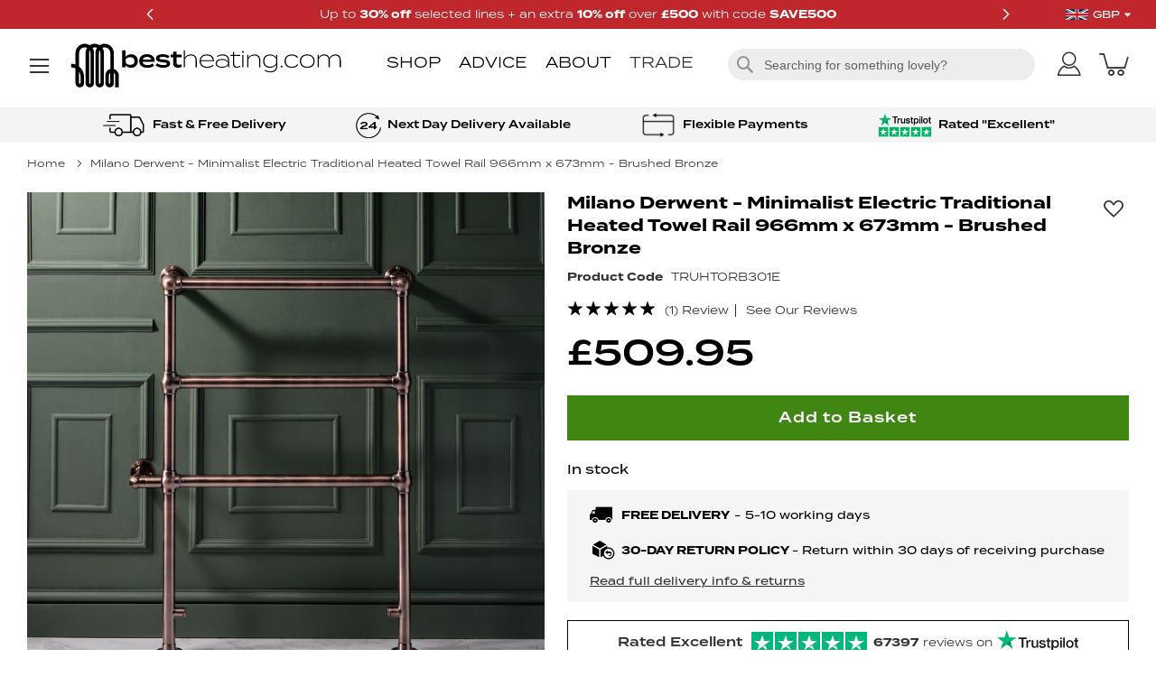

--- FILE ---
content_type: text/html; charset=UTF-8
request_url: https://www.bestheating.com/milano-derwent-minimalist-electric-traditional-heated-towel-rail-966mm-x-673mm-brushed-bronze-87798
body_size: 75550
content:
<!doctype html>
<html lang="en">
    <head prefix="og: http://ogp.me/ns# fb: http://ogp.me/ns/fb# product: http://ogp.me/ns/product#">
        <script>
    var LOCALE = 'en\u002DGB';
    var BASE_URL = 'https\u003A\u002F\u002Fwww.bestheating.com\u002F';
    var require = {
        'baseUrl': 'https\u003A\u002F\u002Fcdn.bestheating.com\u002Fstatic\u002Fversion1768574121\u002Ffrontend\u002FLimitless\u002Fbestheating\u002Fen_GB'
    };</script>        <meta charset="utf-8"/><script type="text/javascript">(window.NREUM||(NREUM={})).init={privacy:{cookies_enabled:true},ajax:{deny_list:["bam.nr-data.net"]},session_trace:{sampling_rate:0.0,mode:"FIXED_RATE",enabled:true,error_sampling_rate:0.0},feature_flags:["soft_nav"],distributed_tracing:{enabled:true}};(window.NREUM||(NREUM={})).loader_config={agentID:"826462652",accountID:"147641",trustKey:"147641",xpid:"VQIAV1JSGwsCUlVUBQUPUQ==",licenseKey:"aeac2a3579",applicationID:"826462487",browserID:"826462652"};;/*! For license information please see nr-loader-spa-1.308.0.min.js.LICENSE.txt */
(()=>{var e,t,r={384:(e,t,r)=>{"use strict";r.d(t,{NT:()=>a,US:()=>u,Zm:()=>o,bQ:()=>d,dV:()=>c,pV:()=>l});var n=r(6154),i=r(1863),s=r(1910);const a={beacon:"bam.nr-data.net",errorBeacon:"bam.nr-data.net"};function o(){return n.gm.NREUM||(n.gm.NREUM={}),void 0===n.gm.newrelic&&(n.gm.newrelic=n.gm.NREUM),n.gm.NREUM}function c(){let e=o();return e.o||(e.o={ST:n.gm.setTimeout,SI:n.gm.setImmediate||n.gm.setInterval,CT:n.gm.clearTimeout,XHR:n.gm.XMLHttpRequest,REQ:n.gm.Request,EV:n.gm.Event,PR:n.gm.Promise,MO:n.gm.MutationObserver,FETCH:n.gm.fetch,WS:n.gm.WebSocket},(0,s.i)(...Object.values(e.o))),e}function d(e,t){let r=o();r.initializedAgents??={},t.initializedAt={ms:(0,i.t)(),date:new Date},r.initializedAgents[e]=t}function u(e,t){o()[e]=t}function l(){return function(){let e=o();const t=e.info||{};e.info={beacon:a.beacon,errorBeacon:a.errorBeacon,...t}}(),function(){let e=o();const t=e.init||{};e.init={...t}}(),c(),function(){let e=o();const t=e.loader_config||{};e.loader_config={...t}}(),o()}},782:(e,t,r)=>{"use strict";r.d(t,{T:()=>n});const n=r(860).K7.pageViewTiming},860:(e,t,r)=>{"use strict";r.d(t,{$J:()=>u,K7:()=>c,P3:()=>d,XX:()=>i,Yy:()=>o,df:()=>s,qY:()=>n,v4:()=>a});const n="events",i="jserrors",s="browser/blobs",a="rum",o="browser/logs",c={ajax:"ajax",genericEvents:"generic_events",jserrors:i,logging:"logging",metrics:"metrics",pageAction:"page_action",pageViewEvent:"page_view_event",pageViewTiming:"page_view_timing",sessionReplay:"session_replay",sessionTrace:"session_trace",softNav:"soft_navigations",spa:"spa"},d={[c.pageViewEvent]:1,[c.pageViewTiming]:2,[c.metrics]:3,[c.jserrors]:4,[c.spa]:5,[c.ajax]:6,[c.sessionTrace]:7,[c.softNav]:8,[c.sessionReplay]:9,[c.logging]:10,[c.genericEvents]:11},u={[c.pageViewEvent]:a,[c.pageViewTiming]:n,[c.ajax]:n,[c.spa]:n,[c.softNav]:n,[c.metrics]:i,[c.jserrors]:i,[c.sessionTrace]:s,[c.sessionReplay]:s,[c.logging]:o,[c.genericEvents]:"ins"}},944:(e,t,r)=>{"use strict";r.d(t,{R:()=>i});var n=r(3241);function i(e,t){"function"==typeof console.debug&&(console.debug("New Relic Warning: https://github.com/newrelic/newrelic-browser-agent/blob/main/docs/warning-codes.md#".concat(e),t),(0,n.W)({agentIdentifier:null,drained:null,type:"data",name:"warn",feature:"warn",data:{code:e,secondary:t}}))}},993:(e,t,r)=>{"use strict";r.d(t,{A$:()=>s,ET:()=>a,TZ:()=>o,p_:()=>i});var n=r(860);const i={ERROR:"ERROR",WARN:"WARN",INFO:"INFO",DEBUG:"DEBUG",TRACE:"TRACE"},s={OFF:0,ERROR:1,WARN:2,INFO:3,DEBUG:4,TRACE:5},a="log",o=n.K7.logging},1541:(e,t,r)=>{"use strict";r.d(t,{U:()=>i,f:()=>n});const n={MFE:"MFE",BA:"BA"};function i(e,t){if(2!==t?.harvestEndpointVersion)return{};const r=t.agentRef.runtime.appMetadata.agents[0].entityGuid;return e?{"source.id":e.id,"source.name":e.name,"source.type":e.type,"parent.id":e.parent?.id||r,"parent.type":e.parent?.type||n.BA}:{"entity.guid":r,appId:t.agentRef.info.applicationID}}},1687:(e,t,r)=>{"use strict";r.d(t,{Ak:()=>d,Ze:()=>h,x3:()=>u});var n=r(3241),i=r(7836),s=r(3606),a=r(860),o=r(2646);const c={};function d(e,t){const r={staged:!1,priority:a.P3[t]||0};l(e),c[e].get(t)||c[e].set(t,r)}function u(e,t){e&&c[e]&&(c[e].get(t)&&c[e].delete(t),p(e,t,!1),c[e].size&&f(e))}function l(e){if(!e)throw new Error("agentIdentifier required");c[e]||(c[e]=new Map)}function h(e="",t="feature",r=!1){if(l(e),!e||!c[e].get(t)||r)return p(e,t);c[e].get(t).staged=!0,f(e)}function f(e){const t=Array.from(c[e]);t.every(([e,t])=>t.staged)&&(t.sort((e,t)=>e[1].priority-t[1].priority),t.forEach(([t])=>{c[e].delete(t),p(e,t)}))}function p(e,t,r=!0){const a=e?i.ee.get(e):i.ee,c=s.i.handlers;if(!a.aborted&&a.backlog&&c){if((0,n.W)({agentIdentifier:e,type:"lifecycle",name:"drain",feature:t}),r){const e=a.backlog[t],r=c[t];if(r){for(let t=0;e&&t<e.length;++t)g(e[t],r);Object.entries(r).forEach(([e,t])=>{Object.values(t||{}).forEach(t=>{t[0]?.on&&t[0]?.context()instanceof o.y&&t[0].on(e,t[1])})})}}a.isolatedBacklog||delete c[t],a.backlog[t]=null,a.emit("drain-"+t,[])}}function g(e,t){var r=e[1];Object.values(t[r]||{}).forEach(t=>{var r=e[0];if(t[0]===r){var n=t[1],i=e[3],s=e[2];n.apply(i,s)}})}},1738:(e,t,r)=>{"use strict";r.d(t,{U:()=>f,Y:()=>h});var n=r(3241),i=r(9908),s=r(1863),a=r(944),o=r(5701),c=r(3969),d=r(8362),u=r(860),l=r(4261);function h(e,t,r,s){const h=s||r;!h||h[e]&&h[e]!==d.d.prototype[e]||(h[e]=function(){(0,i.p)(c.xV,["API/"+e+"/called"],void 0,u.K7.metrics,r.ee),(0,n.W)({agentIdentifier:r.agentIdentifier,drained:!!o.B?.[r.agentIdentifier],type:"data",name:"api",feature:l.Pl+e,data:{}});try{return t.apply(this,arguments)}catch(e){(0,a.R)(23,e)}})}function f(e,t,r,n,a){const o=e.info;null===r?delete o.jsAttributes[t]:o.jsAttributes[t]=r,(a||null===r)&&(0,i.p)(l.Pl+n,[(0,s.t)(),t,r],void 0,"session",e.ee)}},1741:(e,t,r)=>{"use strict";r.d(t,{W:()=>s});var n=r(944),i=r(4261);class s{#e(e,...t){if(this[e]!==s.prototype[e])return this[e](...t);(0,n.R)(35,e)}addPageAction(e,t){return this.#e(i.hG,e,t)}register(e){return this.#e(i.eY,e)}recordCustomEvent(e,t){return this.#e(i.fF,e,t)}setPageViewName(e,t){return this.#e(i.Fw,e,t)}setCustomAttribute(e,t,r){return this.#e(i.cD,e,t,r)}noticeError(e,t){return this.#e(i.o5,e,t)}setUserId(e,t=!1){return this.#e(i.Dl,e,t)}setApplicationVersion(e){return this.#e(i.nb,e)}setErrorHandler(e){return this.#e(i.bt,e)}addRelease(e,t){return this.#e(i.k6,e,t)}log(e,t){return this.#e(i.$9,e,t)}start(){return this.#e(i.d3)}finished(e){return this.#e(i.BL,e)}recordReplay(){return this.#e(i.CH)}pauseReplay(){return this.#e(i.Tb)}addToTrace(e){return this.#e(i.U2,e)}setCurrentRouteName(e){return this.#e(i.PA,e)}interaction(e){return this.#e(i.dT,e)}wrapLogger(e,t,r){return this.#e(i.Wb,e,t,r)}measure(e,t){return this.#e(i.V1,e,t)}consent(e){return this.#e(i.Pv,e)}}},1863:(e,t,r)=>{"use strict";function n(){return Math.floor(performance.now())}r.d(t,{t:()=>n})},1910:(e,t,r)=>{"use strict";r.d(t,{i:()=>s});var n=r(944);const i=new Map;function s(...e){return e.every(e=>{if(i.has(e))return i.get(e);const t="function"==typeof e?e.toString():"",r=t.includes("[native code]"),s=t.includes("nrWrapper");return r||s||(0,n.R)(64,e?.name||t),i.set(e,r),r})}},2555:(e,t,r)=>{"use strict";r.d(t,{D:()=>o,f:()=>a});var n=r(384),i=r(8122);const s={beacon:n.NT.beacon,errorBeacon:n.NT.errorBeacon,licenseKey:void 0,applicationID:void 0,sa:void 0,queueTime:void 0,applicationTime:void 0,ttGuid:void 0,user:void 0,account:void 0,product:void 0,extra:void 0,jsAttributes:{},userAttributes:void 0,atts:void 0,transactionName:void 0,tNamePlain:void 0};function a(e){try{return!!e.licenseKey&&!!e.errorBeacon&&!!e.applicationID}catch(e){return!1}}const o=e=>(0,i.a)(e,s)},2614:(e,t,r)=>{"use strict";r.d(t,{BB:()=>a,H3:()=>n,g:()=>d,iL:()=>c,tS:()=>o,uh:()=>i,wk:()=>s});const n="NRBA",i="SESSION",s=144e5,a=18e5,o={STARTED:"session-started",PAUSE:"session-pause",RESET:"session-reset",RESUME:"session-resume",UPDATE:"session-update"},c={SAME_TAB:"same-tab",CROSS_TAB:"cross-tab"},d={OFF:0,FULL:1,ERROR:2}},2646:(e,t,r)=>{"use strict";r.d(t,{y:()=>n});class n{constructor(e){this.contextId=e}}},2843:(e,t,r)=>{"use strict";r.d(t,{G:()=>s,u:()=>i});var n=r(3878);function i(e,t=!1,r,i){(0,n.DD)("visibilitychange",function(){if(t)return void("hidden"===document.visibilityState&&e());e(document.visibilityState)},r,i)}function s(e,t,r){(0,n.sp)("pagehide",e,t,r)}},3241:(e,t,r)=>{"use strict";r.d(t,{W:()=>s});var n=r(6154);const i="newrelic";function s(e={}){try{n.gm.dispatchEvent(new CustomEvent(i,{detail:e}))}catch(e){}}},3304:(e,t,r)=>{"use strict";r.d(t,{A:()=>s});var n=r(7836);const i=()=>{const e=new WeakSet;return(t,r)=>{if("object"==typeof r&&null!==r){if(e.has(r))return;e.add(r)}return r}};function s(e){try{return JSON.stringify(e,i())??""}catch(e){try{n.ee.emit("internal-error",[e])}catch(e){}return""}}},3333:(e,t,r)=>{"use strict";r.d(t,{$v:()=>u,TZ:()=>n,Xh:()=>c,Zp:()=>i,kd:()=>d,mq:()=>o,nf:()=>a,qN:()=>s});const n=r(860).K7.genericEvents,i=["auxclick","click","copy","keydown","paste","scrollend"],s=["focus","blur"],a=4,o=1e3,c=2e3,d=["PageAction","UserAction","BrowserPerformance"],u={RESOURCES:"experimental.resources",REGISTER:"register"}},3434:(e,t,r)=>{"use strict";r.d(t,{Jt:()=>s,YM:()=>d});var n=r(7836),i=r(5607);const s="nr@original:".concat(i.W),a=50;var o=Object.prototype.hasOwnProperty,c=!1;function d(e,t){return e||(e=n.ee),r.inPlace=function(e,t,n,i,s){n||(n="");const a="-"===n.charAt(0);for(let o=0;o<t.length;o++){const c=t[o],d=e[c];l(d)||(e[c]=r(d,a?c+n:n,i,c,s))}},r.flag=s,r;function r(t,r,n,c,d){return l(t)?t:(r||(r=""),nrWrapper[s]=t,function(e,t,r){if(Object.defineProperty&&Object.keys)try{return Object.keys(e).forEach(function(r){Object.defineProperty(t,r,{get:function(){return e[r]},set:function(t){return e[r]=t,t}})}),t}catch(e){u([e],r)}for(var n in e)o.call(e,n)&&(t[n]=e[n])}(t,nrWrapper,e),nrWrapper);function nrWrapper(){var s,o,l,h;let f;try{o=this,s=[...arguments],l="function"==typeof n?n(s,o):n||{}}catch(t){u([t,"",[s,o,c],l],e)}i(r+"start",[s,o,c],l,d);const p=performance.now();let g;try{return h=t.apply(o,s),g=performance.now(),h}catch(e){throw g=performance.now(),i(r+"err",[s,o,e],l,d),f=e,f}finally{const e=g-p,t={start:p,end:g,duration:e,isLongTask:e>=a,methodName:c,thrownError:f};t.isLongTask&&i("long-task",[t,o],l,d),i(r+"end",[s,o,h],l,d)}}}function i(r,n,i,s){if(!c||t){var a=c;c=!0;try{e.emit(r,n,i,t,s)}catch(t){u([t,r,n,i],e)}c=a}}}function u(e,t){t||(t=n.ee);try{t.emit("internal-error",e)}catch(e){}}function l(e){return!(e&&"function"==typeof e&&e.apply&&!e[s])}},3606:(e,t,r)=>{"use strict";r.d(t,{i:()=>s});var n=r(9908);s.on=a;var i=s.handlers={};function s(e,t,r,s){a(s||n.d,i,e,t,r)}function a(e,t,r,i,s){s||(s="feature"),e||(e=n.d);var a=t[s]=t[s]||{};(a[r]=a[r]||[]).push([e,i])}},3738:(e,t,r)=>{"use strict";r.d(t,{He:()=>i,Kp:()=>o,Lc:()=>d,Rz:()=>u,TZ:()=>n,bD:()=>s,d3:()=>a,jx:()=>l,sl:()=>h,uP:()=>c});const n=r(860).K7.sessionTrace,i="bstResource",s="resource",a="-start",o="-end",c="fn"+a,d="fn"+o,u="pushState",l=1e3,h=3e4},3785:(e,t,r)=>{"use strict";r.d(t,{R:()=>c,b:()=>d});var n=r(9908),i=r(1863),s=r(860),a=r(3969),o=r(993);function c(e,t,r={},c=o.p_.INFO,d=!0,u,l=(0,i.t)()){(0,n.p)(a.xV,["API/logging/".concat(c.toLowerCase(),"/called")],void 0,s.K7.metrics,e),(0,n.p)(o.ET,[l,t,r,c,d,u],void 0,s.K7.logging,e)}function d(e){return"string"==typeof e&&Object.values(o.p_).some(t=>t===e.toUpperCase().trim())}},3878:(e,t,r)=>{"use strict";function n(e,t){return{capture:e,passive:!1,signal:t}}function i(e,t,r=!1,i){window.addEventListener(e,t,n(r,i))}function s(e,t,r=!1,i){document.addEventListener(e,t,n(r,i))}r.d(t,{DD:()=>s,jT:()=>n,sp:()=>i})},3962:(e,t,r)=>{"use strict";r.d(t,{AM:()=>a,O2:()=>l,OV:()=>s,Qu:()=>h,TZ:()=>c,ih:()=>f,pP:()=>o,t1:()=>u,tC:()=>i,wD:()=>d});var n=r(860);const i=["click","keydown","submit"],s="popstate",a="api",o="initialPageLoad",c=n.K7.softNav,d=5e3,u=500,l={INITIAL_PAGE_LOAD:"",ROUTE_CHANGE:1,UNSPECIFIED:2},h={INTERACTION:1,AJAX:2,CUSTOM_END:3,CUSTOM_TRACER:4},f={IP:"in progress",PF:"pending finish",FIN:"finished",CAN:"cancelled"}},3969:(e,t,r)=>{"use strict";r.d(t,{TZ:()=>n,XG:()=>o,rs:()=>i,xV:()=>a,z_:()=>s});const n=r(860).K7.metrics,i="sm",s="cm",a="storeSupportabilityMetrics",o="storeEventMetrics"},4234:(e,t,r)=>{"use strict";r.d(t,{W:()=>s});var n=r(7836),i=r(1687);class s{constructor(e,t){this.agentIdentifier=e,this.ee=n.ee.get(e),this.featureName=t,this.blocked=!1}deregisterDrain(){(0,i.x3)(this.agentIdentifier,this.featureName)}}},4261:(e,t,r)=>{"use strict";r.d(t,{$9:()=>u,BL:()=>c,CH:()=>p,Dl:()=>R,Fw:()=>w,PA:()=>v,Pl:()=>n,Pv:()=>A,Tb:()=>h,U2:()=>a,V1:()=>E,Wb:()=>T,bt:()=>y,cD:()=>b,d3:()=>x,dT:()=>d,eY:()=>g,fF:()=>f,hG:()=>s,hw:()=>i,k6:()=>o,nb:()=>m,o5:()=>l});const n="api-",i=n+"ixn-",s="addPageAction",a="addToTrace",o="addRelease",c="finished",d="interaction",u="log",l="noticeError",h="pauseReplay",f="recordCustomEvent",p="recordReplay",g="register",m="setApplicationVersion",v="setCurrentRouteName",b="setCustomAttribute",y="setErrorHandler",w="setPageViewName",R="setUserId",x="start",T="wrapLogger",E="measure",A="consent"},5205:(e,t,r)=>{"use strict";r.d(t,{j:()=>S});var n=r(384),i=r(1741);var s=r(2555),a=r(3333);const o=e=>{if(!e||"string"!=typeof e)return!1;try{document.createDocumentFragment().querySelector(e)}catch{return!1}return!0};var c=r(2614),d=r(944),u=r(8122);const l="[data-nr-mask]",h=e=>(0,u.a)(e,(()=>{const e={feature_flags:[],experimental:{allow_registered_children:!1,resources:!1},mask_selector:"*",block_selector:"[data-nr-block]",mask_input_options:{color:!1,date:!1,"datetime-local":!1,email:!1,month:!1,number:!1,range:!1,search:!1,tel:!1,text:!1,time:!1,url:!1,week:!1,textarea:!1,select:!1,password:!0}};return{ajax:{deny_list:void 0,block_internal:!0,enabled:!0,autoStart:!0},api:{get allow_registered_children(){return e.feature_flags.includes(a.$v.REGISTER)||e.experimental.allow_registered_children},set allow_registered_children(t){e.experimental.allow_registered_children=t},duplicate_registered_data:!1},browser_consent_mode:{enabled:!1},distributed_tracing:{enabled:void 0,exclude_newrelic_header:void 0,cors_use_newrelic_header:void 0,cors_use_tracecontext_headers:void 0,allowed_origins:void 0},get feature_flags(){return e.feature_flags},set feature_flags(t){e.feature_flags=t},generic_events:{enabled:!0,autoStart:!0},harvest:{interval:30},jserrors:{enabled:!0,autoStart:!0},logging:{enabled:!0,autoStart:!0},metrics:{enabled:!0,autoStart:!0},obfuscate:void 0,page_action:{enabled:!0},page_view_event:{enabled:!0,autoStart:!0},page_view_timing:{enabled:!0,autoStart:!0},performance:{capture_marks:!1,capture_measures:!1,capture_detail:!0,resources:{get enabled(){return e.feature_flags.includes(a.$v.RESOURCES)||e.experimental.resources},set enabled(t){e.experimental.resources=t},asset_types:[],first_party_domains:[],ignore_newrelic:!0}},privacy:{cookies_enabled:!0},proxy:{assets:void 0,beacon:void 0},session:{expiresMs:c.wk,inactiveMs:c.BB},session_replay:{autoStart:!0,enabled:!1,preload:!1,sampling_rate:10,error_sampling_rate:100,collect_fonts:!1,inline_images:!1,fix_stylesheets:!0,mask_all_inputs:!0,get mask_text_selector(){return e.mask_selector},set mask_text_selector(t){o(t)?e.mask_selector="".concat(t,",").concat(l):""===t||null===t?e.mask_selector=l:(0,d.R)(5,t)},get block_class(){return"nr-block"},get ignore_class(){return"nr-ignore"},get mask_text_class(){return"nr-mask"},get block_selector(){return e.block_selector},set block_selector(t){o(t)?e.block_selector+=",".concat(t):""!==t&&(0,d.R)(6,t)},get mask_input_options(){return e.mask_input_options},set mask_input_options(t){t&&"object"==typeof t?e.mask_input_options={...t,password:!0}:(0,d.R)(7,t)}},session_trace:{enabled:!0,autoStart:!0},soft_navigations:{enabled:!0,autoStart:!0},spa:{enabled:!0,autoStart:!0},ssl:void 0,user_actions:{enabled:!0,elementAttributes:["id","className","tagName","type"]}}})());var f=r(6154),p=r(9324);let g=0;const m={buildEnv:p.F3,distMethod:p.Xs,version:p.xv,originTime:f.WN},v={consented:!1},b={appMetadata:{},get consented(){return this.session?.state?.consent||v.consented},set consented(e){v.consented=e},customTransaction:void 0,denyList:void 0,disabled:!1,harvester:void 0,isolatedBacklog:!1,isRecording:!1,loaderType:void 0,maxBytes:3e4,obfuscator:void 0,onerror:void 0,ptid:void 0,releaseIds:{},session:void 0,timeKeeper:void 0,registeredEntities:[],jsAttributesMetadata:{bytes:0},get harvestCount(){return++g}},y=e=>{const t=(0,u.a)(e,b),r=Object.keys(m).reduce((e,t)=>(e[t]={value:m[t],writable:!1,configurable:!0,enumerable:!0},e),{});return Object.defineProperties(t,r)};var w=r(5701);const R=e=>{const t=e.startsWith("http");e+="/",r.p=t?e:"https://"+e};var x=r(7836),T=r(3241);const E={accountID:void 0,trustKey:void 0,agentID:void 0,licenseKey:void 0,applicationID:void 0,xpid:void 0},A=e=>(0,u.a)(e,E),_=new Set;function S(e,t={},r,a){let{init:o,info:c,loader_config:d,runtime:u={},exposed:l=!0}=t;if(!c){const e=(0,n.pV)();o=e.init,c=e.info,d=e.loader_config}e.init=h(o||{}),e.loader_config=A(d||{}),c.jsAttributes??={},f.bv&&(c.jsAttributes.isWorker=!0),e.info=(0,s.D)(c);const p=e.init,g=[c.beacon,c.errorBeacon];_.has(e.agentIdentifier)||(p.proxy.assets&&(R(p.proxy.assets),g.push(p.proxy.assets)),p.proxy.beacon&&g.push(p.proxy.beacon),e.beacons=[...g],function(e){const t=(0,n.pV)();Object.getOwnPropertyNames(i.W.prototype).forEach(r=>{const n=i.W.prototype[r];if("function"!=typeof n||"constructor"===n)return;let s=t[r];e[r]&&!1!==e.exposed&&"micro-agent"!==e.runtime?.loaderType&&(t[r]=(...t)=>{const n=e[r](...t);return s?s(...t):n})})}(e),(0,n.US)("activatedFeatures",w.B)),u.denyList=[...p.ajax.deny_list||[],...p.ajax.block_internal?g:[]],u.ptid=e.agentIdentifier,u.loaderType=r,e.runtime=y(u),_.has(e.agentIdentifier)||(e.ee=x.ee.get(e.agentIdentifier),e.exposed=l,(0,T.W)({agentIdentifier:e.agentIdentifier,drained:!!w.B?.[e.agentIdentifier],type:"lifecycle",name:"initialize",feature:void 0,data:e.config})),_.add(e.agentIdentifier)}},5270:(e,t,r)=>{"use strict";r.d(t,{Aw:()=>a,SR:()=>s,rF:()=>o});var n=r(384),i=r(7767);function s(e){return!!(0,n.dV)().o.MO&&(0,i.V)(e)&&!0===e?.session_trace.enabled}function a(e){return!0===e?.session_replay.preload&&s(e)}function o(e,t){try{if("string"==typeof t?.type){if("password"===t.type.toLowerCase())return"*".repeat(e?.length||0);if(void 0!==t?.dataset?.nrUnmask||t?.classList?.contains("nr-unmask"))return e}}catch(e){}return"string"==typeof e?e.replace(/[\S]/g,"*"):"*".repeat(e?.length||0)}},5289:(e,t,r)=>{"use strict";r.d(t,{GG:()=>a,Qr:()=>c,sB:()=>o});var n=r(3878),i=r(6389);function s(){return"undefined"==typeof document||"complete"===document.readyState}function a(e,t){if(s())return e();const r=(0,i.J)(e),a=setInterval(()=>{s()&&(clearInterval(a),r())},500);(0,n.sp)("load",r,t)}function o(e){if(s())return e();(0,n.DD)("DOMContentLoaded",e)}function c(e){if(s())return e();(0,n.sp)("popstate",e)}},5607:(e,t,r)=>{"use strict";r.d(t,{W:()=>n});const n=(0,r(9566).bz)()},5701:(e,t,r)=>{"use strict";r.d(t,{B:()=>s,t:()=>a});var n=r(3241);const i=new Set,s={};function a(e,t){const r=t.agentIdentifier;s[r]??={},e&&"object"==typeof e&&(i.has(r)||(t.ee.emit("rumresp",[e]),s[r]=e,i.add(r),(0,n.W)({agentIdentifier:r,loaded:!0,drained:!0,type:"lifecycle",name:"load",feature:void 0,data:e})))}},6154:(e,t,r)=>{"use strict";r.d(t,{OF:()=>d,RI:()=>i,WN:()=>h,bv:()=>s,eN:()=>f,gm:()=>a,lR:()=>l,m:()=>c,mw:()=>o,sb:()=>u});var n=r(1863);const i="undefined"!=typeof window&&!!window.document,s="undefined"!=typeof WorkerGlobalScope&&("undefined"!=typeof self&&self instanceof WorkerGlobalScope&&self.navigator instanceof WorkerNavigator||"undefined"!=typeof globalThis&&globalThis instanceof WorkerGlobalScope&&globalThis.navigator instanceof WorkerNavigator),a=i?window:"undefined"!=typeof WorkerGlobalScope&&("undefined"!=typeof self&&self instanceof WorkerGlobalScope&&self||"undefined"!=typeof globalThis&&globalThis instanceof WorkerGlobalScope&&globalThis),o=Boolean("hidden"===a?.document?.visibilityState),c=""+a?.location,d=/iPad|iPhone|iPod/.test(a.navigator?.userAgent),u=d&&"undefined"==typeof SharedWorker,l=(()=>{const e=a.navigator?.userAgent?.match(/Firefox[/\s](\d+\.\d+)/);return Array.isArray(e)&&e.length>=2?+e[1]:0})(),h=Date.now()-(0,n.t)(),f=()=>"undefined"!=typeof PerformanceNavigationTiming&&a?.performance?.getEntriesByType("navigation")?.[0]?.responseStart},6344:(e,t,r)=>{"use strict";r.d(t,{BB:()=>u,Qb:()=>l,TZ:()=>i,Ug:()=>a,Vh:()=>s,_s:()=>o,bc:()=>d,yP:()=>c});var n=r(2614);const i=r(860).K7.sessionReplay,s="errorDuringReplay",a=.12,o={DomContentLoaded:0,Load:1,FullSnapshot:2,IncrementalSnapshot:3,Meta:4,Custom:5},c={[n.g.ERROR]:15e3,[n.g.FULL]:3e5,[n.g.OFF]:0},d={RESET:{message:"Session was reset",sm:"Reset"},IMPORT:{message:"Recorder failed to import",sm:"Import"},TOO_MANY:{message:"429: Too Many Requests",sm:"Too-Many"},TOO_BIG:{message:"Payload was too large",sm:"Too-Big"},CROSS_TAB:{message:"Session Entity was set to OFF on another tab",sm:"Cross-Tab"},ENTITLEMENTS:{message:"Session Replay is not allowed and will not be started",sm:"Entitlement"}},u=5e3,l={API:"api",RESUME:"resume",SWITCH_TO_FULL:"switchToFull",INITIALIZE:"initialize",PRELOAD:"preload"}},6389:(e,t,r)=>{"use strict";function n(e,t=500,r={}){const n=r?.leading||!1;let i;return(...r)=>{n&&void 0===i&&(e.apply(this,r),i=setTimeout(()=>{i=clearTimeout(i)},t)),n||(clearTimeout(i),i=setTimeout(()=>{e.apply(this,r)},t))}}function i(e){let t=!1;return(...r)=>{t||(t=!0,e.apply(this,r))}}r.d(t,{J:()=>i,s:()=>n})},6630:(e,t,r)=>{"use strict";r.d(t,{T:()=>n});const n=r(860).K7.pageViewEvent},6774:(e,t,r)=>{"use strict";r.d(t,{T:()=>n});const n=r(860).K7.jserrors},7295:(e,t,r)=>{"use strict";r.d(t,{Xv:()=>a,gX:()=>i,iW:()=>s});var n=[];function i(e){if(!e||s(e))return!1;if(0===n.length)return!0;if("*"===n[0].hostname)return!1;for(var t=0;t<n.length;t++){var r=n[t];if(r.hostname.test(e.hostname)&&r.pathname.test(e.pathname))return!1}return!0}function s(e){return void 0===e.hostname}function a(e){if(n=[],e&&e.length)for(var t=0;t<e.length;t++){let r=e[t];if(!r)continue;if("*"===r)return void(n=[{hostname:"*"}]);0===r.indexOf("http://")?r=r.substring(7):0===r.indexOf("https://")&&(r=r.substring(8));const i=r.indexOf("/");let s,a;i>0?(s=r.substring(0,i),a=r.substring(i)):(s=r,a="*");let[c]=s.split(":");n.push({hostname:o(c),pathname:o(a,!0)})}}function o(e,t=!1){const r=e.replace(/[.+?^${}()|[\]\\]/g,e=>"\\"+e).replace(/\*/g,".*?");return new RegExp((t?"^":"")+r+"$")}},7485:(e,t,r)=>{"use strict";r.d(t,{D:()=>i});var n=r(6154);function i(e){if(0===(e||"").indexOf("data:"))return{protocol:"data"};try{const t=new URL(e,location.href),r={port:t.port,hostname:t.hostname,pathname:t.pathname,search:t.search,protocol:t.protocol.slice(0,t.protocol.indexOf(":")),sameOrigin:t.protocol===n.gm?.location?.protocol&&t.host===n.gm?.location?.host};return r.port&&""!==r.port||("http:"===t.protocol&&(r.port="80"),"https:"===t.protocol&&(r.port="443")),r.pathname&&""!==r.pathname?r.pathname.startsWith("/")||(r.pathname="/".concat(r.pathname)):r.pathname="/",r}catch(e){return{}}}},7699:(e,t,r)=>{"use strict";r.d(t,{It:()=>s,KC:()=>o,No:()=>i,qh:()=>a});var n=r(860);const i=16e3,s=1e6,a="SESSION_ERROR",o={[n.K7.logging]:!0,[n.K7.genericEvents]:!1,[n.K7.jserrors]:!1,[n.K7.ajax]:!1}},7767:(e,t,r)=>{"use strict";r.d(t,{V:()=>i});var n=r(6154);const i=e=>n.RI&&!0===e?.privacy.cookies_enabled},7836:(e,t,r)=>{"use strict";r.d(t,{P:()=>o,ee:()=>c});var n=r(384),i=r(8990),s=r(2646),a=r(5607);const o="nr@context:".concat(a.W),c=function e(t,r){var n={},a={},u={},l=!1;try{l=16===r.length&&d.initializedAgents?.[r]?.runtime.isolatedBacklog}catch(e){}var h={on:p,addEventListener:p,removeEventListener:function(e,t){var r=n[e];if(!r)return;for(var i=0;i<r.length;i++)r[i]===t&&r.splice(i,1)},emit:function(e,r,n,i,s){!1!==s&&(s=!0);if(c.aborted&&!i)return;t&&s&&t.emit(e,r,n);var o=f(n);g(e).forEach(e=>{e.apply(o,r)});var d=v()[a[e]];d&&d.push([h,e,r,o]);return o},get:m,listeners:g,context:f,buffer:function(e,t){const r=v();if(t=t||"feature",h.aborted)return;Object.entries(e||{}).forEach(([e,n])=>{a[n]=t,t in r||(r[t]=[])})},abort:function(){h._aborted=!0,Object.keys(h.backlog).forEach(e=>{delete h.backlog[e]})},isBuffering:function(e){return!!v()[a[e]]},debugId:r,backlog:l?{}:t&&"object"==typeof t.backlog?t.backlog:{},isolatedBacklog:l};return Object.defineProperty(h,"aborted",{get:()=>{let e=h._aborted||!1;return e||(t&&(e=t.aborted),e)}}),h;function f(e){return e&&e instanceof s.y?e:e?(0,i.I)(e,o,()=>new s.y(o)):new s.y(o)}function p(e,t){n[e]=g(e).concat(t)}function g(e){return n[e]||[]}function m(t){return u[t]=u[t]||e(h,t)}function v(){return h.backlog}}(void 0,"globalEE"),d=(0,n.Zm)();d.ee||(d.ee=c)},8122:(e,t,r)=>{"use strict";r.d(t,{a:()=>i});var n=r(944);function i(e,t){try{if(!e||"object"!=typeof e)return(0,n.R)(3);if(!t||"object"!=typeof t)return(0,n.R)(4);const r=Object.create(Object.getPrototypeOf(t),Object.getOwnPropertyDescriptors(t)),s=0===Object.keys(r).length?e:r;for(let a in s)if(void 0!==e[a])try{if(null===e[a]){r[a]=null;continue}Array.isArray(e[a])&&Array.isArray(t[a])?r[a]=Array.from(new Set([...e[a],...t[a]])):"object"==typeof e[a]&&"object"==typeof t[a]?r[a]=i(e[a],t[a]):r[a]=e[a]}catch(e){r[a]||(0,n.R)(1,e)}return r}catch(e){(0,n.R)(2,e)}}},8139:(e,t,r)=>{"use strict";r.d(t,{u:()=>h});var n=r(7836),i=r(3434),s=r(8990),a=r(6154);const o={},c=a.gm.XMLHttpRequest,d="addEventListener",u="removeEventListener",l="nr@wrapped:".concat(n.P);function h(e){var t=function(e){return(e||n.ee).get("events")}(e);if(o[t.debugId]++)return t;o[t.debugId]=1;var r=(0,i.YM)(t,!0);function h(e){r.inPlace(e,[d,u],"-",p)}function p(e,t){return e[1]}return"getPrototypeOf"in Object&&(a.RI&&f(document,h),c&&f(c.prototype,h),f(a.gm,h)),t.on(d+"-start",function(e,t){var n=e[1];if(null!==n&&("function"==typeof n||"object"==typeof n)&&"newrelic"!==e[0]){var i=(0,s.I)(n,l,function(){var e={object:function(){if("function"!=typeof n.handleEvent)return;return n.handleEvent.apply(n,arguments)},function:n}[typeof n];return e?r(e,"fn-",null,e.name||"anonymous"):n});this.wrapped=e[1]=i}}),t.on(u+"-start",function(e){e[1]=this.wrapped||e[1]}),t}function f(e,t,...r){let n=e;for(;"object"==typeof n&&!Object.prototype.hasOwnProperty.call(n,d);)n=Object.getPrototypeOf(n);n&&t(n,...r)}},8362:(e,t,r)=>{"use strict";r.d(t,{d:()=>s});var n=r(9566),i=r(1741);class s extends i.W{agentIdentifier=(0,n.LA)(16)}},8374:(e,t,r)=>{r.nc=(()=>{try{return document?.currentScript?.nonce}catch(e){}return""})()},8990:(e,t,r)=>{"use strict";r.d(t,{I:()=>i});var n=Object.prototype.hasOwnProperty;function i(e,t,r){if(n.call(e,t))return e[t];var i=r();if(Object.defineProperty&&Object.keys)try{return Object.defineProperty(e,t,{value:i,writable:!0,enumerable:!1}),i}catch(e){}return e[t]=i,i}},9119:(e,t,r)=>{"use strict";r.d(t,{L:()=>s});var n=/([^?#]*)[^#]*(#[^?]*|$).*/,i=/([^?#]*)().*/;function s(e,t){return e?e.replace(t?n:i,"$1$2"):e}},9300:(e,t,r)=>{"use strict";r.d(t,{T:()=>n});const n=r(860).K7.ajax},9324:(e,t,r)=>{"use strict";r.d(t,{AJ:()=>a,F3:()=>i,Xs:()=>s,Yq:()=>o,xv:()=>n});const n="1.308.0",i="PROD",s="CDN",a="@newrelic/rrweb",o="1.0.1"},9566:(e,t,r)=>{"use strict";r.d(t,{LA:()=>o,ZF:()=>c,bz:()=>a,el:()=>d});var n=r(6154);const i="xxxxxxxx-xxxx-4xxx-yxxx-xxxxxxxxxxxx";function s(e,t){return e?15&e[t]:16*Math.random()|0}function a(){const e=n.gm?.crypto||n.gm?.msCrypto;let t,r=0;return e&&e.getRandomValues&&(t=e.getRandomValues(new Uint8Array(30))),i.split("").map(e=>"x"===e?s(t,r++).toString(16):"y"===e?(3&s()|8).toString(16):e).join("")}function o(e){const t=n.gm?.crypto||n.gm?.msCrypto;let r,i=0;t&&t.getRandomValues&&(r=t.getRandomValues(new Uint8Array(e)));const a=[];for(var o=0;o<e;o++)a.push(s(r,i++).toString(16));return a.join("")}function c(){return o(16)}function d(){return o(32)}},9908:(e,t,r)=>{"use strict";r.d(t,{d:()=>n,p:()=>i});var n=r(7836).ee.get("handle");function i(e,t,r,i,s){s?(s.buffer([e],i),s.emit(e,t,r)):(n.buffer([e],i),n.emit(e,t,r))}}},n={};function i(e){var t=n[e];if(void 0!==t)return t.exports;var s=n[e]={exports:{}};return r[e](s,s.exports,i),s.exports}i.m=r,i.d=(e,t)=>{for(var r in t)i.o(t,r)&&!i.o(e,r)&&Object.defineProperty(e,r,{enumerable:!0,get:t[r]})},i.f={},i.e=e=>Promise.all(Object.keys(i.f).reduce((t,r)=>(i.f[r](e,t),t),[])),i.u=e=>({212:"nr-spa-compressor",249:"nr-spa-recorder",478:"nr-spa"}[e]+"-1.308.0.min.js"),i.o=(e,t)=>Object.prototype.hasOwnProperty.call(e,t),e={},t="NRBA-1.308.0.PROD:",i.l=(r,n,s,a)=>{if(e[r])e[r].push(n);else{var o,c;if(void 0!==s)for(var d=document.getElementsByTagName("script"),u=0;u<d.length;u++){var l=d[u];if(l.getAttribute("src")==r||l.getAttribute("data-webpack")==t+s){o=l;break}}if(!o){c=!0;var h={478:"sha512-RSfSVnmHk59T/uIPbdSE0LPeqcEdF4/+XhfJdBuccH5rYMOEZDhFdtnh6X6nJk7hGpzHd9Ujhsy7lZEz/ORYCQ==",249:"sha512-ehJXhmntm85NSqW4MkhfQqmeKFulra3klDyY0OPDUE+sQ3GokHlPh1pmAzuNy//3j4ac6lzIbmXLvGQBMYmrkg==",212:"sha512-B9h4CR46ndKRgMBcK+j67uSR2RCnJfGefU+A7FrgR/k42ovXy5x/MAVFiSvFxuVeEk/pNLgvYGMp1cBSK/G6Fg=="};(o=document.createElement("script")).charset="utf-8",i.nc&&o.setAttribute("nonce",i.nc),o.setAttribute("data-webpack",t+s),o.src=r,0!==o.src.indexOf(window.location.origin+"/")&&(o.crossOrigin="anonymous"),h[a]&&(o.integrity=h[a])}e[r]=[n];var f=(t,n)=>{o.onerror=o.onload=null,clearTimeout(p);var i=e[r];if(delete e[r],o.parentNode&&o.parentNode.removeChild(o),i&&i.forEach(e=>e(n)),t)return t(n)},p=setTimeout(f.bind(null,void 0,{type:"timeout",target:o}),12e4);o.onerror=f.bind(null,o.onerror),o.onload=f.bind(null,o.onload),c&&document.head.appendChild(o)}},i.r=e=>{"undefined"!=typeof Symbol&&Symbol.toStringTag&&Object.defineProperty(e,Symbol.toStringTag,{value:"Module"}),Object.defineProperty(e,"__esModule",{value:!0})},i.p="https://js-agent.newrelic.com/",(()=>{var e={38:0,788:0};i.f.j=(t,r)=>{var n=i.o(e,t)?e[t]:void 0;if(0!==n)if(n)r.push(n[2]);else{var s=new Promise((r,i)=>n=e[t]=[r,i]);r.push(n[2]=s);var a=i.p+i.u(t),o=new Error;i.l(a,r=>{if(i.o(e,t)&&(0!==(n=e[t])&&(e[t]=void 0),n)){var s=r&&("load"===r.type?"missing":r.type),a=r&&r.target&&r.target.src;o.message="Loading chunk "+t+" failed: ("+s+": "+a+")",o.name="ChunkLoadError",o.type=s,o.request=a,n[1](o)}},"chunk-"+t,t)}};var t=(t,r)=>{var n,s,[a,o,c]=r,d=0;if(a.some(t=>0!==e[t])){for(n in o)i.o(o,n)&&(i.m[n]=o[n]);if(c)c(i)}for(t&&t(r);d<a.length;d++)s=a[d],i.o(e,s)&&e[s]&&e[s][0](),e[s]=0},r=self["webpackChunk:NRBA-1.308.0.PROD"]=self["webpackChunk:NRBA-1.308.0.PROD"]||[];r.forEach(t.bind(null,0)),r.push=t.bind(null,r.push.bind(r))})(),(()=>{"use strict";i(8374);var e=i(8362),t=i(860);const r=Object.values(t.K7);var n=i(5205);var s=i(9908),a=i(1863),o=i(4261),c=i(1738);var d=i(1687),u=i(4234),l=i(5289),h=i(6154),f=i(944),p=i(5270),g=i(7767),m=i(6389),v=i(7699);class b extends u.W{constructor(e,t){super(e.agentIdentifier,t),this.agentRef=e,this.abortHandler=void 0,this.featAggregate=void 0,this.loadedSuccessfully=void 0,this.onAggregateImported=new Promise(e=>{this.loadedSuccessfully=e}),this.deferred=Promise.resolve(),!1===e.init[this.featureName].autoStart?this.deferred=new Promise((t,r)=>{this.ee.on("manual-start-all",(0,m.J)(()=>{(0,d.Ak)(e.agentIdentifier,this.featureName),t()}))}):(0,d.Ak)(e.agentIdentifier,t)}importAggregator(e,t,r={}){if(this.featAggregate)return;const n=async()=>{let n;await this.deferred;try{if((0,g.V)(e.init)){const{setupAgentSession:t}=await i.e(478).then(i.bind(i,8766));n=t(e)}}catch(e){(0,f.R)(20,e),this.ee.emit("internal-error",[e]),(0,s.p)(v.qh,[e],void 0,this.featureName,this.ee)}try{if(!this.#t(this.featureName,n,e.init))return(0,d.Ze)(this.agentIdentifier,this.featureName),void this.loadedSuccessfully(!1);const{Aggregate:i}=await t();this.featAggregate=new i(e,r),e.runtime.harvester.initializedAggregates.push(this.featAggregate),this.loadedSuccessfully(!0)}catch(e){(0,f.R)(34,e),this.abortHandler?.(),(0,d.Ze)(this.agentIdentifier,this.featureName,!0),this.loadedSuccessfully(!1),this.ee&&this.ee.abort()}};h.RI?(0,l.GG)(()=>n(),!0):n()}#t(e,r,n){if(this.blocked)return!1;switch(e){case t.K7.sessionReplay:return(0,p.SR)(n)&&!!r;case t.K7.sessionTrace:return!!r;default:return!0}}}var y=i(6630),w=i(2614),R=i(3241);class x extends b{static featureName=y.T;constructor(e){var t;super(e,y.T),this.setupInspectionEvents(e.agentIdentifier),t=e,(0,c.Y)(o.Fw,function(e,r){"string"==typeof e&&("/"!==e.charAt(0)&&(e="/"+e),t.runtime.customTransaction=(r||"http://custom.transaction")+e,(0,s.p)(o.Pl+o.Fw,[(0,a.t)()],void 0,void 0,t.ee))},t),this.importAggregator(e,()=>i.e(478).then(i.bind(i,2467)))}setupInspectionEvents(e){const t=(t,r)=>{t&&(0,R.W)({agentIdentifier:e,timeStamp:t.timeStamp,loaded:"complete"===t.target.readyState,type:"window",name:r,data:t.target.location+""})};(0,l.sB)(e=>{t(e,"DOMContentLoaded")}),(0,l.GG)(e=>{t(e,"load")}),(0,l.Qr)(e=>{t(e,"navigate")}),this.ee.on(w.tS.UPDATE,(t,r)=>{(0,R.W)({agentIdentifier:e,type:"lifecycle",name:"session",data:r})})}}var T=i(384);class E extends e.d{constructor(e){var t;(super(),h.gm)?(this.features={},(0,T.bQ)(this.agentIdentifier,this),this.desiredFeatures=new Set(e.features||[]),this.desiredFeatures.add(x),(0,n.j)(this,e,e.loaderType||"agent"),t=this,(0,c.Y)(o.cD,function(e,r,n=!1){if("string"==typeof e){if(["string","number","boolean"].includes(typeof r)||null===r)return(0,c.U)(t,e,r,o.cD,n);(0,f.R)(40,typeof r)}else(0,f.R)(39,typeof e)},t),function(e){(0,c.Y)(o.Dl,function(t,r=!1){if("string"!=typeof t&&null!==t)return void(0,f.R)(41,typeof t);const n=e.info.jsAttributes["enduser.id"];r&&null!=n&&n!==t?(0,s.p)(o.Pl+"setUserIdAndResetSession",[t],void 0,"session",e.ee):(0,c.U)(e,"enduser.id",t,o.Dl,!0)},e)}(this),function(e){(0,c.Y)(o.nb,function(t){if("string"==typeof t||null===t)return(0,c.U)(e,"application.version",t,o.nb,!1);(0,f.R)(42,typeof t)},e)}(this),function(e){(0,c.Y)(o.d3,function(){e.ee.emit("manual-start-all")},e)}(this),function(e){(0,c.Y)(o.Pv,function(t=!0){if("boolean"==typeof t){if((0,s.p)(o.Pl+o.Pv,[t],void 0,"session",e.ee),e.runtime.consented=t,t){const t=e.features.page_view_event;t.onAggregateImported.then(e=>{const r=t.featAggregate;e&&!r.sentRum&&r.sendRum()})}}else(0,f.R)(65,typeof t)},e)}(this),this.run()):(0,f.R)(21)}get config(){return{info:this.info,init:this.init,loader_config:this.loader_config,runtime:this.runtime}}get api(){return this}run(){try{const e=function(e){const t={};return r.forEach(r=>{t[r]=!!e[r]?.enabled}),t}(this.init),n=[...this.desiredFeatures];n.sort((e,r)=>t.P3[e.featureName]-t.P3[r.featureName]),n.forEach(r=>{if(!e[r.featureName]&&r.featureName!==t.K7.pageViewEvent)return;if(r.featureName===t.K7.spa)return void(0,f.R)(67);const n=function(e){switch(e){case t.K7.ajax:return[t.K7.jserrors];case t.K7.sessionTrace:return[t.K7.ajax,t.K7.pageViewEvent];case t.K7.sessionReplay:return[t.K7.sessionTrace];case t.K7.pageViewTiming:return[t.K7.pageViewEvent];default:return[]}}(r.featureName).filter(e=>!(e in this.features));n.length>0&&(0,f.R)(36,{targetFeature:r.featureName,missingDependencies:n}),this.features[r.featureName]=new r(this)})}catch(e){(0,f.R)(22,e);for(const e in this.features)this.features[e].abortHandler?.();const t=(0,T.Zm)();delete t.initializedAgents[this.agentIdentifier]?.features,delete this.sharedAggregator;return t.ee.get(this.agentIdentifier).abort(),!1}}}var A=i(2843),_=i(782);class S extends b{static featureName=_.T;constructor(e){super(e,_.T),h.RI&&((0,A.u)(()=>(0,s.p)("docHidden",[(0,a.t)()],void 0,_.T,this.ee),!0),(0,A.G)(()=>(0,s.p)("winPagehide",[(0,a.t)()],void 0,_.T,this.ee)),this.importAggregator(e,()=>i.e(478).then(i.bind(i,9917))))}}var O=i(3969);class I extends b{static featureName=O.TZ;constructor(e){super(e,O.TZ),h.RI&&document.addEventListener("securitypolicyviolation",e=>{(0,s.p)(O.xV,["Generic/CSPViolation/Detected"],void 0,this.featureName,this.ee)}),this.importAggregator(e,()=>i.e(478).then(i.bind(i,6555)))}}var N=i(6774),P=i(3878),k=i(3304);class D{constructor(e,t,r,n,i){this.name="UncaughtError",this.message="string"==typeof e?e:(0,k.A)(e),this.sourceURL=t,this.line=r,this.column=n,this.__newrelic=i}}function C(e){return M(e)?e:new D(void 0!==e?.message?e.message:e,e?.filename||e?.sourceURL,e?.lineno||e?.line,e?.colno||e?.col,e?.__newrelic,e?.cause)}function j(e){const t="Unhandled Promise Rejection: ";if(!e?.reason)return;if(M(e.reason)){try{e.reason.message.startsWith(t)||(e.reason.message=t+e.reason.message)}catch(e){}return C(e.reason)}const r=C(e.reason);return(r.message||"").startsWith(t)||(r.message=t+r.message),r}function L(e){if(e.error instanceof SyntaxError&&!/:\d+$/.test(e.error.stack?.trim())){const t=new D(e.message,e.filename,e.lineno,e.colno,e.error.__newrelic,e.cause);return t.name=SyntaxError.name,t}return M(e.error)?e.error:C(e)}function M(e){return e instanceof Error&&!!e.stack}function H(e,r,n,i,o=(0,a.t)()){"string"==typeof e&&(e=new Error(e)),(0,s.p)("err",[e,o,!1,r,n.runtime.isRecording,void 0,i],void 0,t.K7.jserrors,n.ee),(0,s.p)("uaErr",[],void 0,t.K7.genericEvents,n.ee)}var B=i(1541),K=i(993),W=i(3785);function U(e,{customAttributes:t={},level:r=K.p_.INFO}={},n,i,s=(0,a.t)()){(0,W.R)(n.ee,e,t,r,!1,i,s)}function F(e,r,n,i,c=(0,a.t)()){(0,s.p)(o.Pl+o.hG,[c,e,r,i],void 0,t.K7.genericEvents,n.ee)}function V(e,r,n,i,c=(0,a.t)()){const{start:d,end:u,customAttributes:l}=r||{},h={customAttributes:l||{}};if("object"!=typeof h.customAttributes||"string"!=typeof e||0===e.length)return void(0,f.R)(57);const p=(e,t)=>null==e?t:"number"==typeof e?e:e instanceof PerformanceMark?e.startTime:Number.NaN;if(h.start=p(d,0),h.end=p(u,c),Number.isNaN(h.start)||Number.isNaN(h.end))(0,f.R)(57);else{if(h.duration=h.end-h.start,!(h.duration<0))return(0,s.p)(o.Pl+o.V1,[h,e,i],void 0,t.K7.genericEvents,n.ee),h;(0,f.R)(58)}}function G(e,r={},n,i,c=(0,a.t)()){(0,s.p)(o.Pl+o.fF,[c,e,r,i],void 0,t.K7.genericEvents,n.ee)}function z(e){(0,c.Y)(o.eY,function(t){return Y(e,t)},e)}function Y(e,r,n){(0,f.R)(54,"newrelic.register"),r||={},r.type=B.f.MFE,r.licenseKey||=e.info.licenseKey,r.blocked=!1,r.parent=n||{},Array.isArray(r.tags)||(r.tags=[]);const i={};r.tags.forEach(e=>{"name"!==e&&"id"!==e&&(i["source.".concat(e)]=!0)}),r.isolated??=!0;let o=()=>{};const c=e.runtime.registeredEntities;if(!r.isolated){const e=c.find(({metadata:{target:{id:e}}})=>e===r.id&&!r.isolated);if(e)return e}const d=e=>{r.blocked=!0,o=e};function u(e){return"string"==typeof e&&!!e.trim()&&e.trim().length<501||"number"==typeof e}e.init.api.allow_registered_children||d((0,m.J)(()=>(0,f.R)(55))),u(r.id)&&u(r.name)||d((0,m.J)(()=>(0,f.R)(48,r)));const l={addPageAction:(t,n={})=>g(F,[t,{...i,...n},e],r),deregister:()=>{d((0,m.J)(()=>(0,f.R)(68)))},log:(t,n={})=>g(U,[t,{...n,customAttributes:{...i,...n.customAttributes||{}}},e],r),measure:(t,n={})=>g(V,[t,{...n,customAttributes:{...i,...n.customAttributes||{}}},e],r),noticeError:(t,n={})=>g(H,[t,{...i,...n},e],r),register:(t={})=>g(Y,[e,t],l.metadata.target),recordCustomEvent:(t,n={})=>g(G,[t,{...i,...n},e],r),setApplicationVersion:e=>p("application.version",e),setCustomAttribute:(e,t)=>p(e,t),setUserId:e=>p("enduser.id",e),metadata:{customAttributes:i,target:r}},h=()=>(r.blocked&&o(),r.blocked);h()||c.push(l);const p=(e,t)=>{h()||(i[e]=t)},g=(r,n,i)=>{if(h())return;const o=(0,a.t)();(0,s.p)(O.xV,["API/register/".concat(r.name,"/called")],void 0,t.K7.metrics,e.ee);try{if(e.init.api.duplicate_registered_data&&"register"!==r.name){let e=n;if(n[1]instanceof Object){const t={"child.id":i.id,"child.type":i.type};e="customAttributes"in n[1]?[n[0],{...n[1],customAttributes:{...n[1].customAttributes,...t}},...n.slice(2)]:[n[0],{...n[1],...t},...n.slice(2)]}r(...e,void 0,o)}return r(...n,i,o)}catch(e){(0,f.R)(50,e)}};return l}class Z extends b{static featureName=N.T;constructor(e){var t;super(e,N.T),t=e,(0,c.Y)(o.o5,(e,r)=>H(e,r,t),t),function(e){(0,c.Y)(o.bt,function(t){e.runtime.onerror=t},e)}(e),function(e){let t=0;(0,c.Y)(o.k6,function(e,r){++t>10||(this.runtime.releaseIds[e.slice(-200)]=(""+r).slice(-200))},e)}(e),z(e);try{this.removeOnAbort=new AbortController}catch(e){}this.ee.on("internal-error",(t,r)=>{this.abortHandler&&(0,s.p)("ierr",[C(t),(0,a.t)(),!0,{},e.runtime.isRecording,r],void 0,this.featureName,this.ee)}),h.gm.addEventListener("unhandledrejection",t=>{this.abortHandler&&(0,s.p)("err",[j(t),(0,a.t)(),!1,{unhandledPromiseRejection:1},e.runtime.isRecording],void 0,this.featureName,this.ee)},(0,P.jT)(!1,this.removeOnAbort?.signal)),h.gm.addEventListener("error",t=>{this.abortHandler&&(0,s.p)("err",[L(t),(0,a.t)(),!1,{},e.runtime.isRecording],void 0,this.featureName,this.ee)},(0,P.jT)(!1,this.removeOnAbort?.signal)),this.abortHandler=this.#r,this.importAggregator(e,()=>i.e(478).then(i.bind(i,2176)))}#r(){this.removeOnAbort?.abort(),this.abortHandler=void 0}}var q=i(8990);let X=1;function J(e){const t=typeof e;return!e||"object"!==t&&"function"!==t?-1:e===h.gm?0:(0,q.I)(e,"nr@id",function(){return X++})}function Q(e){if("string"==typeof e&&e.length)return e.length;if("object"==typeof e){if("undefined"!=typeof ArrayBuffer&&e instanceof ArrayBuffer&&e.byteLength)return e.byteLength;if("undefined"!=typeof Blob&&e instanceof Blob&&e.size)return e.size;if(!("undefined"!=typeof FormData&&e instanceof FormData))try{return(0,k.A)(e).length}catch(e){return}}}var ee=i(8139),te=i(7836),re=i(3434);const ne={},ie=["open","send"];function se(e){var t=e||te.ee;const r=function(e){return(e||te.ee).get("xhr")}(t);if(void 0===h.gm.XMLHttpRequest)return r;if(ne[r.debugId]++)return r;ne[r.debugId]=1,(0,ee.u)(t);var n=(0,re.YM)(r),i=h.gm.XMLHttpRequest,s=h.gm.MutationObserver,a=h.gm.Promise,o=h.gm.setInterval,c="readystatechange",d=["onload","onerror","onabort","onloadstart","onloadend","onprogress","ontimeout"],u=[],l=h.gm.XMLHttpRequest=function(e){const t=new i(e),s=r.context(t);try{r.emit("new-xhr",[t],s),t.addEventListener(c,(a=s,function(){var e=this;e.readyState>3&&!a.resolved&&(a.resolved=!0,r.emit("xhr-resolved",[],e)),n.inPlace(e,d,"fn-",y)}),(0,P.jT)(!1))}catch(e){(0,f.R)(15,e);try{r.emit("internal-error",[e])}catch(e){}}var a;return t};function p(e,t){n.inPlace(t,["onreadystatechange"],"fn-",y)}if(function(e,t){for(var r in e)t[r]=e[r]}(i,l),l.prototype=i.prototype,n.inPlace(l.prototype,ie,"-xhr-",y),r.on("send-xhr-start",function(e,t){p(e,t),function(e){u.push(e),s&&(g?g.then(b):o?o(b):(m=-m,v.data=m))}(t)}),r.on("open-xhr-start",p),s){var g=a&&a.resolve();if(!o&&!a){var m=1,v=document.createTextNode(m);new s(b).observe(v,{characterData:!0})}}else t.on("fn-end",function(e){e[0]&&e[0].type===c||b()});function b(){for(var e=0;e<u.length;e++)p(0,u[e]);u.length&&(u=[])}function y(e,t){return t}return r}var ae="fetch-",oe=ae+"body-",ce=["arrayBuffer","blob","json","text","formData"],de=h.gm.Request,ue=h.gm.Response,le="prototype";const he={};function fe(e){const t=function(e){return(e||te.ee).get("fetch")}(e);if(!(de&&ue&&h.gm.fetch))return t;if(he[t.debugId]++)return t;function r(e,r,n){var i=e[r];"function"==typeof i&&(e[r]=function(){var e,r=[...arguments],s={};t.emit(n+"before-start",[r],s),s[te.P]&&s[te.P].dt&&(e=s[te.P].dt);var a=i.apply(this,r);return t.emit(n+"start",[r,e],a),a.then(function(e){return t.emit(n+"end",[null,e],a),e},function(e){throw t.emit(n+"end",[e],a),e})})}return he[t.debugId]=1,ce.forEach(e=>{r(de[le],e,oe),r(ue[le],e,oe)}),r(h.gm,"fetch",ae),t.on(ae+"end",function(e,r){var n=this;if(r){var i=r.headers.get("content-length");null!==i&&(n.rxSize=i),t.emit(ae+"done",[null,r],n)}else t.emit(ae+"done",[e],n)}),t}var pe=i(7485),ge=i(9566);class me{constructor(e){this.agentRef=e}generateTracePayload(e){const t=this.agentRef.loader_config;if(!this.shouldGenerateTrace(e)||!t)return null;var r=(t.accountID||"").toString()||null,n=(t.agentID||"").toString()||null,i=(t.trustKey||"").toString()||null;if(!r||!n)return null;var s=(0,ge.ZF)(),a=(0,ge.el)(),o=Date.now(),c={spanId:s,traceId:a,timestamp:o};return(e.sameOrigin||this.isAllowedOrigin(e)&&this.useTraceContextHeadersForCors())&&(c.traceContextParentHeader=this.generateTraceContextParentHeader(s,a),c.traceContextStateHeader=this.generateTraceContextStateHeader(s,o,r,n,i)),(e.sameOrigin&&!this.excludeNewrelicHeader()||!e.sameOrigin&&this.isAllowedOrigin(e)&&this.useNewrelicHeaderForCors())&&(c.newrelicHeader=this.generateTraceHeader(s,a,o,r,n,i)),c}generateTraceContextParentHeader(e,t){return"00-"+t+"-"+e+"-01"}generateTraceContextStateHeader(e,t,r,n,i){return i+"@nr=0-1-"+r+"-"+n+"-"+e+"----"+t}generateTraceHeader(e,t,r,n,i,s){if(!("function"==typeof h.gm?.btoa))return null;var a={v:[0,1],d:{ty:"Browser",ac:n,ap:i,id:e,tr:t,ti:r}};return s&&n!==s&&(a.d.tk=s),btoa((0,k.A)(a))}shouldGenerateTrace(e){return this.agentRef.init?.distributed_tracing?.enabled&&this.isAllowedOrigin(e)}isAllowedOrigin(e){var t=!1;const r=this.agentRef.init?.distributed_tracing;if(e.sameOrigin)t=!0;else if(r?.allowed_origins instanceof Array)for(var n=0;n<r.allowed_origins.length;n++){var i=(0,pe.D)(r.allowed_origins[n]);if(e.hostname===i.hostname&&e.protocol===i.protocol&&e.port===i.port){t=!0;break}}return t}excludeNewrelicHeader(){var e=this.agentRef.init?.distributed_tracing;return!!e&&!!e.exclude_newrelic_header}useNewrelicHeaderForCors(){var e=this.agentRef.init?.distributed_tracing;return!!e&&!1!==e.cors_use_newrelic_header}useTraceContextHeadersForCors(){var e=this.agentRef.init?.distributed_tracing;return!!e&&!!e.cors_use_tracecontext_headers}}var ve=i(9300),be=i(7295);function ye(e){return"string"==typeof e?e:e instanceof(0,T.dV)().o.REQ?e.url:h.gm?.URL&&e instanceof URL?e.href:void 0}var we=["load","error","abort","timeout"],Re=we.length,xe=(0,T.dV)().o.REQ,Te=(0,T.dV)().o.XHR;const Ee="X-NewRelic-App-Data";class Ae extends b{static featureName=ve.T;constructor(e){super(e,ve.T),this.dt=new me(e),this.handler=(e,t,r,n)=>(0,s.p)(e,t,r,n,this.ee);try{const e={xmlhttprequest:"xhr",fetch:"fetch",beacon:"beacon"};h.gm?.performance?.getEntriesByType("resource").forEach(r=>{if(r.initiatorType in e&&0!==r.responseStatus){const n={status:r.responseStatus},i={rxSize:r.transferSize,duration:Math.floor(r.duration),cbTime:0};_e(n,r.name),this.handler("xhr",[n,i,r.startTime,r.responseEnd,e[r.initiatorType]],void 0,t.K7.ajax)}})}catch(e){}fe(this.ee),se(this.ee),function(e,r,n,i){function o(e){var t=this;t.totalCbs=0,t.called=0,t.cbTime=0,t.end=T,t.ended=!1,t.xhrGuids={},t.lastSize=null,t.loadCaptureCalled=!1,t.params=this.params||{},t.metrics=this.metrics||{},t.latestLongtaskEnd=0,e.addEventListener("load",function(r){E(t,e)},(0,P.jT)(!1)),h.lR||e.addEventListener("progress",function(e){t.lastSize=e.loaded},(0,P.jT)(!1))}function c(e){this.params={method:e[0]},_e(this,e[1]),this.metrics={}}function d(t,r){e.loader_config.xpid&&this.sameOrigin&&r.setRequestHeader("X-NewRelic-ID",e.loader_config.xpid);var n=i.generateTracePayload(this.parsedOrigin);if(n){var s=!1;n.newrelicHeader&&(r.setRequestHeader("newrelic",n.newrelicHeader),s=!0),n.traceContextParentHeader&&(r.setRequestHeader("traceparent",n.traceContextParentHeader),n.traceContextStateHeader&&r.setRequestHeader("tracestate",n.traceContextStateHeader),s=!0),s&&(this.dt=n)}}function u(e,t){var n=this.metrics,i=e[0],s=this;if(n&&i){var o=Q(i);o&&(n.txSize=o)}this.startTime=(0,a.t)(),this.body=i,this.listener=function(e){try{"abort"!==e.type||s.loadCaptureCalled||(s.params.aborted=!0),("load"!==e.type||s.called===s.totalCbs&&(s.onloadCalled||"function"!=typeof t.onload)&&"function"==typeof s.end)&&s.end(t)}catch(e){try{r.emit("internal-error",[e])}catch(e){}}};for(var c=0;c<Re;c++)t.addEventListener(we[c],this.listener,(0,P.jT)(!1))}function l(e,t,r){this.cbTime+=e,t?this.onloadCalled=!0:this.called+=1,this.called!==this.totalCbs||!this.onloadCalled&&"function"==typeof r.onload||"function"!=typeof this.end||this.end(r)}function f(e,t){var r=""+J(e)+!!t;this.xhrGuids&&!this.xhrGuids[r]&&(this.xhrGuids[r]=!0,this.totalCbs+=1)}function p(e,t){var r=""+J(e)+!!t;this.xhrGuids&&this.xhrGuids[r]&&(delete this.xhrGuids[r],this.totalCbs-=1)}function g(){this.endTime=(0,a.t)()}function m(e,t){t instanceof Te&&"load"===e[0]&&r.emit("xhr-load-added",[e[1],e[2]],t)}function v(e,t){t instanceof Te&&"load"===e[0]&&r.emit("xhr-load-removed",[e[1],e[2]],t)}function b(e,t,r){t instanceof Te&&("onload"===r&&(this.onload=!0),("load"===(e[0]&&e[0].type)||this.onload)&&(this.xhrCbStart=(0,a.t)()))}function y(e,t){this.xhrCbStart&&r.emit("xhr-cb-time",[(0,a.t)()-this.xhrCbStart,this.onload,t],t)}function w(e){var t,r=e[1]||{};if("string"==typeof e[0]?0===(t=e[0]).length&&h.RI&&(t=""+h.gm.location.href):e[0]&&e[0].url?t=e[0].url:h.gm?.URL&&e[0]&&e[0]instanceof URL?t=e[0].href:"function"==typeof e[0].toString&&(t=e[0].toString()),"string"==typeof t&&0!==t.length){t&&(this.parsedOrigin=(0,pe.D)(t),this.sameOrigin=this.parsedOrigin.sameOrigin);var n=i.generateTracePayload(this.parsedOrigin);if(n&&(n.newrelicHeader||n.traceContextParentHeader))if(e[0]&&e[0].headers)o(e[0].headers,n)&&(this.dt=n);else{var s={};for(var a in r)s[a]=r[a];s.headers=new Headers(r.headers||{}),o(s.headers,n)&&(this.dt=n),e.length>1?e[1]=s:e.push(s)}}function o(e,t){var r=!1;return t.newrelicHeader&&(e.set("newrelic",t.newrelicHeader),r=!0),t.traceContextParentHeader&&(e.set("traceparent",t.traceContextParentHeader),t.traceContextStateHeader&&e.set("tracestate",t.traceContextStateHeader),r=!0),r}}function R(e,t){this.params={},this.metrics={},this.startTime=(0,a.t)(),this.dt=t,e.length>=1&&(this.target=e[0]),e.length>=2&&(this.opts=e[1]);var r=this.opts||{},n=this.target;_e(this,ye(n));var i=(""+(n&&n instanceof xe&&n.method||r.method||"GET")).toUpperCase();this.params.method=i,this.body=r.body,this.txSize=Q(r.body)||0}function x(e,r){if(this.endTime=(0,a.t)(),this.params||(this.params={}),(0,be.iW)(this.params))return;let i;this.params.status=r?r.status:0,"string"==typeof this.rxSize&&this.rxSize.length>0&&(i=+this.rxSize);const s={txSize:this.txSize,rxSize:i,duration:(0,a.t)()-this.startTime};n("xhr",[this.params,s,this.startTime,this.endTime,"fetch"],this,t.K7.ajax)}function T(e){const r=this.params,i=this.metrics;if(!this.ended){this.ended=!0;for(let t=0;t<Re;t++)e.removeEventListener(we[t],this.listener,!1);r.aborted||(0,be.iW)(r)||(i.duration=(0,a.t)()-this.startTime,this.loadCaptureCalled||4!==e.readyState?null==r.status&&(r.status=0):E(this,e),i.cbTime=this.cbTime,n("xhr",[r,i,this.startTime,this.endTime,"xhr"],this,t.K7.ajax))}}function E(e,n){e.params.status=n.status;var i=function(e,t){var r=e.responseType;return"json"===r&&null!==t?t:"arraybuffer"===r||"blob"===r||"json"===r?Q(e.response):"text"===r||""===r||void 0===r?Q(e.responseText):void 0}(n,e.lastSize);if(i&&(e.metrics.rxSize=i),e.sameOrigin&&n.getAllResponseHeaders().indexOf(Ee)>=0){var a=n.getResponseHeader(Ee);a&&((0,s.p)(O.rs,["Ajax/CrossApplicationTracing/Header/Seen"],void 0,t.K7.metrics,r),e.params.cat=a.split(", ").pop())}e.loadCaptureCalled=!0}r.on("new-xhr",o),r.on("open-xhr-start",c),r.on("open-xhr-end",d),r.on("send-xhr-start",u),r.on("xhr-cb-time",l),r.on("xhr-load-added",f),r.on("xhr-load-removed",p),r.on("xhr-resolved",g),r.on("addEventListener-end",m),r.on("removeEventListener-end",v),r.on("fn-end",y),r.on("fetch-before-start",w),r.on("fetch-start",R),r.on("fn-start",b),r.on("fetch-done",x)}(e,this.ee,this.handler,this.dt),this.importAggregator(e,()=>i.e(478).then(i.bind(i,3845)))}}function _e(e,t){var r=(0,pe.D)(t),n=e.params||e;n.hostname=r.hostname,n.port=r.port,n.protocol=r.protocol,n.host=r.hostname+":"+r.port,n.pathname=r.pathname,e.parsedOrigin=r,e.sameOrigin=r.sameOrigin}const Se={},Oe=["pushState","replaceState"];function Ie(e){const t=function(e){return(e||te.ee).get("history")}(e);return!h.RI||Se[t.debugId]++||(Se[t.debugId]=1,(0,re.YM)(t).inPlace(window.history,Oe,"-")),t}var Ne=i(3738);function Pe(e){(0,c.Y)(o.BL,function(r=Date.now()){const n=r-h.WN;n<0&&(0,f.R)(62,r),(0,s.p)(O.XG,[o.BL,{time:n}],void 0,t.K7.metrics,e.ee),e.addToTrace({name:o.BL,start:r,origin:"nr"}),(0,s.p)(o.Pl+o.hG,[n,o.BL],void 0,t.K7.genericEvents,e.ee)},e)}const{He:ke,bD:De,d3:Ce,Kp:je,TZ:Le,Lc:Me,uP:He,Rz:Be}=Ne;class Ke extends b{static featureName=Le;constructor(e){var r;super(e,Le),r=e,(0,c.Y)(o.U2,function(e){if(!(e&&"object"==typeof e&&e.name&&e.start))return;const n={n:e.name,s:e.start-h.WN,e:(e.end||e.start)-h.WN,o:e.origin||"",t:"api"};n.s<0||n.e<0||n.e<n.s?(0,f.R)(61,{start:n.s,end:n.e}):(0,s.p)("bstApi",[n],void 0,t.K7.sessionTrace,r.ee)},r),Pe(e);if(!(0,g.V)(e.init))return void this.deregisterDrain();const n=this.ee;let d;Ie(n),this.eventsEE=(0,ee.u)(n),this.eventsEE.on(He,function(e,t){this.bstStart=(0,a.t)()}),this.eventsEE.on(Me,function(e,r){(0,s.p)("bst",[e[0],r,this.bstStart,(0,a.t)()],void 0,t.K7.sessionTrace,n)}),n.on(Be+Ce,function(e){this.time=(0,a.t)(),this.startPath=location.pathname+location.hash}),n.on(Be+je,function(e){(0,s.p)("bstHist",[location.pathname+location.hash,this.startPath,this.time],void 0,t.K7.sessionTrace,n)});try{d=new PerformanceObserver(e=>{const r=e.getEntries();(0,s.p)(ke,[r],void 0,t.K7.sessionTrace,n)}),d.observe({type:De,buffered:!0})}catch(e){}this.importAggregator(e,()=>i.e(478).then(i.bind(i,6974)),{resourceObserver:d})}}var We=i(6344);class Ue extends b{static featureName=We.TZ;#n;recorder;constructor(e){var r;let n;super(e,We.TZ),r=e,(0,c.Y)(o.CH,function(){(0,s.p)(o.CH,[],void 0,t.K7.sessionReplay,r.ee)},r),function(e){(0,c.Y)(o.Tb,function(){(0,s.p)(o.Tb,[],void 0,t.K7.sessionReplay,e.ee)},e)}(e);try{n=JSON.parse(localStorage.getItem("".concat(w.H3,"_").concat(w.uh)))}catch(e){}(0,p.SR)(e.init)&&this.ee.on(o.CH,()=>this.#i()),this.#s(n)&&this.importRecorder().then(e=>{e.startRecording(We.Qb.PRELOAD,n?.sessionReplayMode)}),this.importAggregator(this.agentRef,()=>i.e(478).then(i.bind(i,6167)),this),this.ee.on("err",e=>{this.blocked||this.agentRef.runtime.isRecording&&(this.errorNoticed=!0,(0,s.p)(We.Vh,[e],void 0,this.featureName,this.ee))})}#s(e){return e&&(e.sessionReplayMode===w.g.FULL||e.sessionReplayMode===w.g.ERROR)||(0,p.Aw)(this.agentRef.init)}importRecorder(){return this.recorder?Promise.resolve(this.recorder):(this.#n??=Promise.all([i.e(478),i.e(249)]).then(i.bind(i,4866)).then(({Recorder:e})=>(this.recorder=new e(this),this.recorder)).catch(e=>{throw this.ee.emit("internal-error",[e]),this.blocked=!0,e}),this.#n)}#i(){this.blocked||(this.featAggregate?this.featAggregate.mode!==w.g.FULL&&this.featAggregate.initializeRecording(w.g.FULL,!0,We.Qb.API):this.importRecorder().then(()=>{this.recorder.startRecording(We.Qb.API,w.g.FULL)}))}}var Fe=i(3962);class Ve extends b{static featureName=Fe.TZ;constructor(e){if(super(e,Fe.TZ),function(e){const r=e.ee.get("tracer");function n(){}(0,c.Y)(o.dT,function(e){return(new n).get("object"==typeof e?e:{})},e);const i=n.prototype={createTracer:function(n,i){var o={},c=this,d="function"==typeof i;return(0,s.p)(O.xV,["API/createTracer/called"],void 0,t.K7.metrics,e.ee),function(){if(r.emit((d?"":"no-")+"fn-start",[(0,a.t)(),c,d],o),d)try{return i.apply(this,arguments)}catch(e){const t="string"==typeof e?new Error(e):e;throw r.emit("fn-err",[arguments,this,t],o),t}finally{r.emit("fn-end",[(0,a.t)()],o)}}}};["actionText","setName","setAttribute","save","ignore","onEnd","getContext","end","get"].forEach(r=>{c.Y.apply(this,[r,function(){return(0,s.p)(o.hw+r,[performance.now(),...arguments],this,t.K7.softNav,e.ee),this},e,i])}),(0,c.Y)(o.PA,function(){(0,s.p)(o.hw+"routeName",[performance.now(),...arguments],void 0,t.K7.softNav,e.ee)},e)}(e),!h.RI||!(0,T.dV)().o.MO)return;const r=Ie(this.ee);try{this.removeOnAbort=new AbortController}catch(e){}Fe.tC.forEach(e=>{(0,P.sp)(e,e=>{l(e)},!0,this.removeOnAbort?.signal)});const n=()=>(0,s.p)("newURL",[(0,a.t)(),""+window.location],void 0,this.featureName,this.ee);r.on("pushState-end",n),r.on("replaceState-end",n),(0,P.sp)(Fe.OV,e=>{l(e),(0,s.p)("newURL",[e.timeStamp,""+window.location],void 0,this.featureName,this.ee)},!0,this.removeOnAbort?.signal);let d=!1;const u=new((0,T.dV)().o.MO)((e,t)=>{d||(d=!0,requestAnimationFrame(()=>{(0,s.p)("newDom",[(0,a.t)()],void 0,this.featureName,this.ee),d=!1}))}),l=(0,m.s)(e=>{"loading"!==document.readyState&&((0,s.p)("newUIEvent",[e],void 0,this.featureName,this.ee),u.observe(document.body,{attributes:!0,childList:!0,subtree:!0,characterData:!0}))},100,{leading:!0});this.abortHandler=function(){this.removeOnAbort?.abort(),u.disconnect(),this.abortHandler=void 0},this.importAggregator(e,()=>i.e(478).then(i.bind(i,4393)),{domObserver:u})}}var Ge=i(3333),ze=i(9119);const Ye={},Ze=new Set;function qe(e){return"string"==typeof e?{type:"string",size:(new TextEncoder).encode(e).length}:e instanceof ArrayBuffer?{type:"ArrayBuffer",size:e.byteLength}:e instanceof Blob?{type:"Blob",size:e.size}:e instanceof DataView?{type:"DataView",size:e.byteLength}:ArrayBuffer.isView(e)?{type:"TypedArray",size:e.byteLength}:{type:"unknown",size:0}}class Xe{constructor(e,t){this.timestamp=(0,a.t)(),this.currentUrl=(0,ze.L)(window.location.href),this.socketId=(0,ge.LA)(8),this.requestedUrl=(0,ze.L)(e),this.requestedProtocols=Array.isArray(t)?t.join(","):t||"",this.openedAt=void 0,this.protocol=void 0,this.extensions=void 0,this.binaryType=void 0,this.messageOrigin=void 0,this.messageCount=0,this.messageBytes=0,this.messageBytesMin=0,this.messageBytesMax=0,this.messageTypes=void 0,this.sendCount=0,this.sendBytes=0,this.sendBytesMin=0,this.sendBytesMax=0,this.sendTypes=void 0,this.closedAt=void 0,this.closeCode=void 0,this.closeReason="unknown",this.closeWasClean=void 0,this.connectedDuration=0,this.hasErrors=void 0}}class $e extends b{static featureName=Ge.TZ;constructor(e){super(e,Ge.TZ);const r=e.init.feature_flags.includes("websockets"),n=[e.init.page_action.enabled,e.init.performance.capture_marks,e.init.performance.capture_measures,e.init.performance.resources.enabled,e.init.user_actions.enabled,r];var d;let u,l;if(d=e,(0,c.Y)(o.hG,(e,t)=>F(e,t,d),d),function(e){(0,c.Y)(o.fF,(t,r)=>G(t,r,e),e)}(e),Pe(e),z(e),function(e){(0,c.Y)(o.V1,(t,r)=>V(t,r,e),e)}(e),r&&(l=function(e){if(!(0,T.dV)().o.WS)return e;const t=e.get("websockets");if(Ye[t.debugId]++)return t;Ye[t.debugId]=1,(0,A.G)(()=>{const e=(0,a.t)();Ze.forEach(r=>{r.nrData.closedAt=e,r.nrData.closeCode=1001,r.nrData.closeReason="Page navigating away",r.nrData.closeWasClean=!1,r.nrData.openedAt&&(r.nrData.connectedDuration=e-r.nrData.openedAt),t.emit("ws",[r.nrData],r)})});class r extends WebSocket{static name="WebSocket";static toString(){return"function WebSocket() { [native code] }"}toString(){return"[object WebSocket]"}get[Symbol.toStringTag](){return r.name}#a(e){(e.__newrelic??={}).socketId=this.nrData.socketId,this.nrData.hasErrors??=!0}constructor(...e){super(...e),this.nrData=new Xe(e[0],e[1]),this.addEventListener("open",()=>{this.nrData.openedAt=(0,a.t)(),["protocol","extensions","binaryType"].forEach(e=>{this.nrData[e]=this[e]}),Ze.add(this)}),this.addEventListener("message",e=>{const{type:t,size:r}=qe(e.data);this.nrData.messageOrigin??=(0,ze.L)(e.origin),this.nrData.messageCount++,this.nrData.messageBytes+=r,this.nrData.messageBytesMin=Math.min(this.nrData.messageBytesMin||1/0,r),this.nrData.messageBytesMax=Math.max(this.nrData.messageBytesMax,r),(this.nrData.messageTypes??"").includes(t)||(this.nrData.messageTypes=this.nrData.messageTypes?"".concat(this.nrData.messageTypes,",").concat(t):t)}),this.addEventListener("close",e=>{this.nrData.closedAt=(0,a.t)(),this.nrData.closeCode=e.code,e.reason&&(this.nrData.closeReason=e.reason),this.nrData.closeWasClean=e.wasClean,this.nrData.connectedDuration=this.nrData.closedAt-this.nrData.openedAt,Ze.delete(this),t.emit("ws",[this.nrData],this)})}addEventListener(e,t,...r){const n=this,i="function"==typeof t?function(...e){try{return t.apply(this,e)}catch(e){throw n.#a(e),e}}:t?.handleEvent?{handleEvent:function(...e){try{return t.handleEvent.apply(t,e)}catch(e){throw n.#a(e),e}}}:t;return super.addEventListener(e,i,...r)}send(e){if(this.readyState===WebSocket.OPEN){const{type:t,size:r}=qe(e);this.nrData.sendCount++,this.nrData.sendBytes+=r,this.nrData.sendBytesMin=Math.min(this.nrData.sendBytesMin||1/0,r),this.nrData.sendBytesMax=Math.max(this.nrData.sendBytesMax,r),(this.nrData.sendTypes??"").includes(t)||(this.nrData.sendTypes=this.nrData.sendTypes?"".concat(this.nrData.sendTypes,",").concat(t):t)}try{return super.send(e)}catch(e){throw this.#a(e),e}}close(...e){try{super.close(...e)}catch(e){throw this.#a(e),e}}}return h.gm.WebSocket=r,t}(this.ee)),h.RI){if(fe(this.ee),se(this.ee),u=Ie(this.ee),e.init.user_actions.enabled){function f(t){const r=(0,pe.D)(t);return e.beacons.includes(r.hostname+":"+r.port)}function p(){u.emit("navChange")}Ge.Zp.forEach(e=>(0,P.sp)(e,e=>(0,s.p)("ua",[e],void 0,this.featureName,this.ee),!0)),Ge.qN.forEach(e=>{const t=(0,m.s)(e=>{(0,s.p)("ua",[e],void 0,this.featureName,this.ee)},500,{leading:!0});(0,P.sp)(e,t)}),h.gm.addEventListener("error",()=>{(0,s.p)("uaErr",[],void 0,t.K7.genericEvents,this.ee)},(0,P.jT)(!1,this.removeOnAbort?.signal)),this.ee.on("open-xhr-start",(e,r)=>{f(e[1])||r.addEventListener("readystatechange",()=>{2===r.readyState&&(0,s.p)("uaXhr",[],void 0,t.K7.genericEvents,this.ee)})}),this.ee.on("fetch-start",e=>{e.length>=1&&!f(ye(e[0]))&&(0,s.p)("uaXhr",[],void 0,t.K7.genericEvents,this.ee)}),u.on("pushState-end",p),u.on("replaceState-end",p),window.addEventListener("hashchange",p,(0,P.jT)(!0,this.removeOnAbort?.signal)),window.addEventListener("popstate",p,(0,P.jT)(!0,this.removeOnAbort?.signal))}if(e.init.performance.resources.enabled&&h.gm.PerformanceObserver?.supportedEntryTypes.includes("resource")){new PerformanceObserver(e=>{e.getEntries().forEach(e=>{(0,s.p)("browserPerformance.resource",[e],void 0,this.featureName,this.ee)})}).observe({type:"resource",buffered:!0})}}r&&l.on("ws",e=>{(0,s.p)("ws-complete",[e],void 0,this.featureName,this.ee)});try{this.removeOnAbort=new AbortController}catch(g){}this.abortHandler=()=>{this.removeOnAbort?.abort(),this.abortHandler=void 0},n.some(e=>e)?this.importAggregator(e,()=>i.e(478).then(i.bind(i,8019))):this.deregisterDrain()}}var Je=i(2646);const Qe=new Map;function et(e,t,r,n,i=!0){if("object"!=typeof t||!t||"string"!=typeof r||!r||"function"!=typeof t[r])return(0,f.R)(29);const s=function(e){return(e||te.ee).get("logger")}(e),a=(0,re.YM)(s),o=new Je.y(te.P);o.level=n.level,o.customAttributes=n.customAttributes,o.autoCaptured=i;const c=t[r]?.[re.Jt]||t[r];return Qe.set(c,o),a.inPlace(t,[r],"wrap-logger-",()=>Qe.get(c)),s}var tt=i(1910);class rt extends b{static featureName=K.TZ;constructor(e){var t;super(e,K.TZ),t=e,(0,c.Y)(o.$9,(e,r)=>U(e,r,t),t),function(e){(0,c.Y)(o.Wb,(t,r,{customAttributes:n={},level:i=K.p_.INFO}={})=>{et(e.ee,t,r,{customAttributes:n,level:i},!1)},e)}(e),z(e);const r=this.ee;["log","error","warn","info","debug","trace"].forEach(e=>{(0,tt.i)(h.gm.console[e]),et(r,h.gm.console,e,{level:"log"===e?"info":e})}),this.ee.on("wrap-logger-end",function([e]){const{level:t,customAttributes:n,autoCaptured:i}=this;(0,W.R)(r,e,n,t,i)}),this.importAggregator(e,()=>i.e(478).then(i.bind(i,5288)))}}new E({features:[Ae,x,S,Ke,Ue,I,Z,$e,rt,Ve],loaderType:"spa"})})()})();</script>
<meta name="title" content="Milano Derwent - Minimalist Electric Traditional Heated Towel Rail 966mm x 673mm - Brushed Bronze"/>
<meta name="description" content="Featuring a timeless design and a brushed bronze finish, the Milano Derwent 966mm x 673mm traditional electric heated towel rail, complete with 200W IP64 rated Rotfil Heating Element, will give you toasty warm towels as and when you like without the use of your central heating"/>
<meta name="robots" content="INDEX,FOLLOW"/>
<meta name="viewport" content="width=device-width, initial-scale=1"/>
<meta name="format-detection" content="telephone=no"/>
<title>Milano Derwent - Minimalist Electric Traditional Heated Towel Rail 966mm x 673mm - Brushed Bronze</title>
<link  rel="stylesheet" type="text/css"  media="all" href="https://cdn.bestheating.com/static/version1768574121/_cache/merged/3d38904ba3dc6723b149d18c7d585a79.min.css" />
<link  rel="stylesheet" type="text/css"  media="screen and (min-width: 768px)" href="https://cdn.bestheating.com/static/version1768574121/frontend/Limitless/bestheating/en_GB/css/styles-l.min.css" />
<link  rel="stylesheet" type="text/css"  media="print" href="https://cdn.bestheating.com/static/version1768574121/frontend/Limitless/bestheating/en_GB/css/print.min.css" />
<script  type="text/javascript"  src="https://cdn.bestheating.com/static/version1768574121/frontend/Limitless/bestheating/en_GB/requirejs/require.js"></script>
<script  type="text/javascript"  src="https://cdn.bestheating.com/static/version1768574121/frontend/Limitless/bestheating/en_GB/mage/requirejs/mixins.js"></script>
<script  type="text/javascript"  src="https://cdn.bestheating.com/static/version1768574121/frontend/Limitless/bestheating/en_GB/requirejs-config.js"></script>
<script  type="text/javascript"  src="https://cdn.bestheating.com/static/version1768574121/frontend/Limitless/bestheating/en_GB/Iwoca_Iwocapay/js/reload-mini-cart.js"></script>
<!--[if IE 11]>
<script  type="text/javascript"  src="https://cdn.bestheating.com/static/version1768574121/frontend/Limitless/bestheating/en_GB/Klevu_Search/js/klevu/ieUrlPolyfill.js"></script>
<![endif]-->
<link  rel="stylesheet" type="text/css" href="https://use.typekit.net/ovw1swh.css" />
<link  rel="icon" type="image/x-icon" href="https://cdn.bestheating.com/media/favicon/stores/7/bh-fav-icon.png" />
<link  rel="shortcut icon" type="image/x-icon" href="https://cdn.bestheating.com/media/favicon/stores/7/bh-fav-icon.png" />
<link  rel="canonical" href="https://www.bestheating.com/milano-derwent-minimalist-electric-traditional-heated-towel-rail-966mm-x-673mm-brushed-bronze-87798" />
<meta name="google-site-verification" content="Ws2KQrimlMF4gC075kQcmbQgwOuD9IqskeCVJWdvuVU" />
<meta name="p:domain_verify" content="6912b9e4e28b596dff12d8028e00e0d6"/>
<meta name="google-site-verification" content="onEFKLiDrVDx9k5JFQY1eMQ4zC6zWPOsN1k-H3jCC3k" />

<style type="text/css">

@media screen and (max-width: 1023px) {
.catalog-product-view #___ratingbadge_0 {
display: none !important;
}
}
.page-footer .copyright {
white-space: pre-wrap;
}

@media screen and (min-width: 1024px) {
.page-footer .copyright {
text-align: right;
}
}
</style>
<style type="text/css">
.easterheatingdeals span, .blackfridaydeals span {color: #c0272d;}
#trustpilot-footer {float: none;}
#chat-mobile-full {
    transform: translateZ(0);
    -webkit-transform: translateZ(0);
}
.plp-labels .attribute-text-label.electric-hardwired > div .icon:before {content: '\e98a';}
.block.upsell .product-items .product-item .price-box {display: flex;}
.product-info-popup .extras-info .product-price .special-price {color: #000000;}
.box-tocart #pay-later {margin: 20px 0 0 0;}
.column.main .block.upsell .block-title strong {display: inline;}
.cms-index-index .block.widget.block-viewed-products-grid .block-title strong {font-size: 14px;}
.cms-index-index .block.widget.block-viewed-products-grid {padding: 20px;}
@media screen and (min-width: 1024px) {
.nav-sections {width: 410px;}
.nav-open .page-wrapper {left: 410px;}
}
/* Black Friday Sale Updates Start */
.discount-percentage::after {content: ' off';}
/* Black Friday Sale Updates End */
</style>        
    <link rel="preconnect" href="https&#x3A;&#x2F;&#x2F;statsjs.klevu.com" crossorigin="anonymous"/>    <link rel="preconnect" href="https&#x3A;&#x2F;&#x2F;js.klevu.com" crossorigin="anonymous"/>
<script type="text&#x2F;javascript">

    var klevu_lang = 'en';
    var klevu_baseCurrencyCode = 'GBP';
    var klevu_currentCurrencyCode = 'GBP';
    
    var klevu_pubIsInUse = true;
    var klevu_current_version = '3.8.0';
</script>
<script type="text&#x2F;javascript" src="https&#x3A;&#x2F;&#x2F;js.klevu.com&#x2F;core&#x2F;v2&#x2F;klevu.js"></script>
<script type="text&#x2F;javascript" id="klevu_jsapikeys">    klevu({"search":{"apiKey":"klevu-165158337524615119"},"analytics":{"apiKey":"klevu-165158337524615119"}});</script>
<script type="text&#x2F;javascript" id="klevu_jsmodules">
// Add Price Field Suffix for customer group and currency conversion
    var klevu_addPriceSuffixToQueryControl = {
        name: 'addPriceSuffixToQuery',
        fire: function (data, scope) {
            var customerData = JSON.parse(window.localStorage.getItem('klv_mage') || '{}').customerData || {
                customer_group_id: 32000
            };
            klevu.search.modules.addPriceSuffixToQuery(data, scope, klevu_baseCurrencyCode, customerData.customer_group_id);
        }
    };

    (function (klevu) {
        klevu.extend(true, klevu.search.modules, {
            addPriceSuffixToQuery: function (data, scope, currencyCode, customerGroupId) {
                if (typeof data.request.current === "undefined") {
                    return false;
                }

                klevu.each(data.request.current.recordQueries, function (key, query) {
                    //code to fetch prices
                    klevu.setObjectPath(
                        data,
                        "localOverrides.query." + query.id + ".settings.priceFieldSuffix",
                        currencyCode + '-' + customerGroupId
                    );
                });
            },
            mageConvertPriceRecordCurrencyData: function (productRecords, currencyCode, currencyRates) {
                if (!productRecords) {
                    return;
                }

                klevu.each(productRecords, function (recordKey, productRecord) {
                    var fromRate = parseFloat(currencyRates[productRecord.currency] || 0);
                    var toRate = parseFloat(currencyRates[currencyCode] || 0);
                    if (!fromRate || !toRate) {
                        return;
                    }

                    var exchangeRate = toRate / fromRate;

                    if (klevu.isNumeric(klevu.getObjectPath(productRecord, "price"))) {
                        productRecord.price *= exchangeRate;
                    }
                    if (klevu.isNumeric(klevu.getObjectPath(productRecord, "salePrice"))) {
                        productRecord.salePrice *= exchangeRate;
                    }
                    if (klevu.isNumeric(klevu.getObjectPath(productRecord, "startPrice"))) {
                        productRecord.startPrice *= exchangeRate;
                    }

                    productRecord.currency = currencyCode;
                });
            }
        });
    })(klevu);
</script><script type="text/javascript" id="klevu_jsinteractive">
    klevu.interactive(function() {
        klevu({
            powerUp: {
                quick: false,
            }
        });
    });
    klevu.interactive(function () {
        var options = {"url":{"protocol":"https:","landing":"https:\/\/www.bestheating.com\/search\/","search":"https:\/\/eucs29v2.ksearchnet.com\/cs\/v2\/search"},"search":{"minChars":0,"searchBoxSelector":"input[type=text][name=q],.kuSearchInput"}};
                klevu(options);
            });
</script>


<script type="text&#x2F;javascript" id="klevu_jsinteractive">    klevu.interactive(function() {
        klevu({
            powerUp: {
                quick: false,
            }
        });
    });
    klevu.interactive(function () {
        var options = {"url":{"protocol":"https:","landing":"https:\/\/www.bestheating.com\/search\/","search":"https:\/\/eucs29v2.ksearchnet.com\/cs\/v2\/search"},"search":{"minChars":0,"searchBoxSelector":"input[type=text][name=q],.kuSearchInput"}};
        
        klevu(options);
        
    });</script>
<script type="text&#x2F;javascript" src="https&#x3A;&#x2F;&#x2F;js.klevu.com&#x2F;theme&#x2F;default&#x2F;v2&#x2F;quick-search-theme.js"></script>    <script type="text/x-magento-init">
        {
            "*": {
                "Magento_PageCache/js/form-key-provider": {
                    "isPaginationCacheEnabled":
                        0                }
            }
        }
    </script>

<!-- GTM Server side Path - Header mode enabled -->

<!-- OneTrust Cookies Consent Notice -->
<!-- End of OneTrust Cookies Consent Notice -->


<!-- Start VWO Async Smartcode -->
<script type="text&#x2F;javascript">    window._vwo_code = window._vwo_code || (function(){
    var account_id=440815,
    settings_tolerance=2000,
    library_tolerance=2500,
    use_existing_jquery=false,
    is_spa=1,
    hide_element='body',

    /* DO NOT EDIT BELOW THIS LINE */
    f=false,d=document,code={use_existing_jquery:function(){return use_existing_jquery;},library_tolerance:function(){return library_tolerance;},finish:function(){if(!f){f=true;var a=d.getElementById('_vis_opt_path_hides');if(a)a.parentNode.removeChild(a);}},finished:function(){return f;},load:function(a){var b=d.createElement('script');b.src=a;b.type='text/javascript';b.innerText;b.onerror=function(){_vwo_code.finish();};d.getElementsByTagName('head')[0].appendChild(b);},init:function(){
settings_timer=setTimeout('_vwo_code.finish()',settings_tolerance);var a=d.createElement('style'),b=hide_element?hide_element+'{opacity:0 !important;filter:alpha(opacity=0) !important;background:none !important;}':'',h=d.getElementsByTagName('head')[0];a.setAttribute('id','_vis_opt_path_hides');a.setAttribute('type','text/css');if(a.styleSheet)a.styleSheet.cssText=b;else a.appendChild(d.createTextNode(b));h.appendChild(a);this.load('//dev.visualwebsiteoptimizer.com/j.php?a='+account_id+'&u='+encodeURIComponent(d.URL)+'&f='+(+is_spa)+'&r='+Math.random());return settings_timer; }};window._vwo_settings_timer = code.init(); return code; }());
</script><!-- End VWO Async Smartcode -->
<link rel="alternate" hreflang="en-gb" href="https://www.bestheating.com/milano-derwent-minimalist-electric-traditional-heated-towel-rail-966mm-x-673mm-brushed-bronze-87798" />
<link rel="alternate" hreflang="en-ie" href="https://www.bestheating.ie/milano-derwent-minimalist-electric-traditional-heated-towel-rail-966mm-x-673mm-brushed-bronze-87798" />

<meta property="og:type" content="product" />
<meta property="og:title" content="Milano Derwent - Minimalist Electric Traditional Heated Towel Rail 966mm x 673mm - Brushed Bronze" />
<meta property="og:image" content="https://cdn.bestheating.com/media/catalog/product/cache/31586a0ee42c291fcd8b9ab05ab9fd9e/t/r/truhtorb301e_lifestyle_1000_new_1.jpg" />
<meta property="og:description" content="Make a style statement in your traditional bathroom with the Milano Derwent 966mm x 673mm electric heated towel rail. Incorporating plenty of space to hang your towels, this heated towel rail effortlessly combines elegant design with the convenience of modern electric heating.Crafted from premium quality steel for long-lasting durability and superb performance, the Derwent traditional electric heated towel rail features a brushed bronze finish for a stunning vintage look. With this electric towel rail you can enjoy toasty warm towels whenever you like without having to switch on the central heating. It includes a 200W heating element, which boasts a high level of ingress protection against water and dust, allowing you to install the towel rail as close to the bath or shower as you like. The element and cable brass masking cover provide a neat and seamless finish.We have created this towel radiator and heating element bundle for your convenience. This bundle contains a towel rail, electric heating element and chrome elbow cover to ensure a neat and tidy finish.The element supplied is self-regulating and as so does not require a thermostat, if you do require temperature control then an external thermostat is needed.The hard-wiring of this product should always be carried out by a trained and qualified electrician.This heated towel rail is hand finished, meaning the colour and tone can vary slightly between products of the same finish, creating a unique and authentic look." />
<meta property="og:url" content="https://www.bestheating.com/milano-derwent-minimalist-electric-traditional-heated-towel-rail-966mm-x-673mm-brushed-bronze-87798" />
    <meta property="product:price:amount" content="509.95"/>
    <meta property="product:price:currency"
      content="GBP"/>

<script type="application/ld+json">
{
    "@context": "http://schema.org/",
    "@type": "Product",
    "name": "Milano Derwent - Minimalist Electric Traditional Heated Towel Rail 966mm x 673mm - Brushed Bronze",
    "sku": "TRUHTORB301E",
    "itemCondition": "http://schema.org/NewCondition",
    "image": "https://cdn.bestheating.com/media/catalog/product/cache/31586a0ee42c291fcd8b9ab05ab9fd9e/t/r/truhtorb301e_lifestyle_1000_new_1.jpg",
    "description": "<p>Featuring a timeless design and a brushed bronze finish, the Milano Derwent 966mm x 673mm traditional electric heated towel rail, complete with 200W IP64 rated Rotfil Heating Element, will give you toasty warm towels as and when you like without the use of your central heating. Place in your bathroom, en-suite or cloakroom for a look that’s stylish and elegant.</p>
<p><strong>Derwent Electric Traditional Heated Towel Rail Features:</strong></p>
<ul>
<li>966mm x 673mm x 165mm</li>
<li>200 Watt Rotfil Heating Element Included</li>
<li>Includes element and cable cover for an authentic traditional finish</li>
<li>High Quality Brushed Bronze Finish</li>
<li>10-Year Guarantee on Towel Rail</li>
<li>2-Year Guarantee on Rotfil Heating Element</li>
<li>Built to Last: 1.5mm Thick Steel for Guaranteed Quality</li>
<li>ISO 9001:2015 Registered Manufacturer</li>
<li>CE Marked</li>
<li>Includes Wall fixings and Wall plugs</li>
<li>IP64 Moisture Protection Rating making the Milano Derwent steam and dust resistant</li>
<li>Thermal Fuse Prevents Overheating</li>
<li>Suitable for use with external timers and intelligent building systems</li>
</ul>
<p><strong>Please note:</strong> this radiator with Rotfil Heating Element is designed for use with an external controller/switch.</p>",
            "offers": {
        "@type": "Offer",
        "price": "509.95",
        "priceCurrency": "GBP",
        "availability": "http://schema.org/InStock"
        }
    
                ,
        "aggregateRating": {
            "@type": "AggregateRating",
            "reviewCount": "1",
            "ratingValue": "100",
            "bestRating": "100"
        },
        "review": [
                        {
                "@type": "Review",
                "description": "beautiful, worth the extra money",
                "datePublished": "2020-11-04 00:00:00",
                "reviewRating": {
                    "@type": "Rating",
                    "worstRating": "1",
                    "bestRating": "100",
                    "ratingValue": "100%"
                },
                "author": {
                    "@type": "Person",
                    "name": "Bridget"
                }
                                }
                        ]
    }
</script>

<script type="text&#x2F;javascript" id="klevu_initsessiondata">
    var nowUnixtime = parseInt(Date.now() / 1000);
    function klevufejs_getCookie() {
        var c = "",
            ca = decodeURIComponent(document.cookie).split(';');
        for (var i = 0; i < ca.length; i++) {
            c = ca[i];
            if (typeof c !== "string") {
                continue;
            }
            while (c.charAt(0) === ' ') {
                c = c.substring(1);
            }
            if (c.indexOf("klv_mage=") === 0) {
                return JSON.parse(c.substring("klv_mage=".length, c.length));
            }
        }
        return {
            expire_sections: {}
        };
    }

    document.addEventListener('klevu.customerData.loaded', function (e) {
        var klevufejs_cookie = klevufejs_getCookie();
        klevufejs_cookie.expire_sections.customerData = nowUnixtime + 600;

        document.cookie = "klv_mage=" + JSON.stringify(klevufejs_cookie) + ";" + (new Date((nowUnixtime + 2592000) * 1000).toUTCString()) + ";path=/;SameSite=Strict";
    });

    var klevufejs_cookie = klevufejs_getCookie();
    var klevuData = {
        ...{
            customerData: {
                revalidate_after: -1
            }
        },
        ...JSON.parse(window.localStorage.getItem('klv_mage') || '{}')
    };

    const klevuCustomerDataLoadedEvent = document.createEvent('CustomEvent');
    klevuCustomerDataLoadedEvent.initEvent('klevu.customerData.loaded', false, true);
    const klevuCustomerDataLoadErrorEvent = document.createEvent('CustomEvent');
    klevuCustomerDataLoadErrorEvent.initEvent('klevu.customerData.loadError', false, true);

    if (typeof klevufejs_cookie.expire_sections !== "object"
        || (klevufejs_cookie.expire_sections.customerData || -1) < nowUnixtime
    || klevuData.customerData.revalidate_after < nowUnixtime
    ) {
        var xhttp = new XMLHttpRequest();
        xhttp.onerror = function (request) {
            document.dispatchEvent(klevuCustomerDataLoadErrorEvent);
        };
        xhttp.ontimeout = function (request) {
            this.onerror(request);
        };
        xhttp.onload = function (request) {
            if (this.status >= 400 || this.timeout) {
                this.onerror(request);
                return;
            }

            var klevuData = JSON.parse(window.localStorage.getItem('klv_mage') || '{}');
            klevuData.customerData = JSON.parse(this.response);
            window.localStorage.setItem('klv_mage', JSON.stringify(klevuData));

            document.dispatchEvent(klevuCustomerDataLoadedEvent);
        };
        xhttp.open('GET', 'https://www.bestheating.com/rest/V1/klevu/customerData', false);
        xhttp.send();
    } else {
        document.dispatchEvent(klevuCustomerDataLoadedEvent);
    }
</script>
<!-- Magic Zoom Plus Magento 2 module version v1.7.8 [v1.6.97:v5.3.7] -->
<script type="text/javascript">window["mgctlbx$Pltm"] = "Magento 2";</script>
<link type="text/css" href="https://cdn.bestheating.com/static/version1768574121/frontend/Limitless/bestheating/en_GB/MagicToolbox_MagicZoomPlus/css/magiczoomplus.min.css" rel="stylesheet" media="screen" />
<link type="text/css" href="https://cdn.bestheating.com/static/version1768574121/frontend/Limitless/bestheating/en_GB/MagicToolbox_MagicZoomPlus/css/magiczoomplus.module.min.css" rel="stylesheet" media="screen" />
<script>
require(['MagicToolbox_MagicZoomPlus/js/magiczoomplus'], function (_) { /* Nothing to do, operates on global DOM state automatically*/ });
</script>
<script>
require(['MagicToolbox_MagicZoomPlus/js/magictoolbox.utils'], function (_) { /* Nothing to do, operates on global DOM state automatically*/ });
</script>
<script type="text/javascript">
	var mzOptions = {
		'zoomWidth':'auto',
		'zoomHeight':'auto',
		'zoomPosition':'right',
		'zoomDistance':20,
		'selectorTrigger':'click',
		'transitionEffect':true,
		'lazyZoom':true,
		'rightClick':true,
		'cssClass':'dark-bg',
		'zoomMode':'zoom',
		'zoomOn':'hover',
		'upscale':true,
		'smoothing':true,
		'variableZoom':false,
		'zoomCaption':'off',
		'expand':'window',
		'expandZoomMode':'zoom',
		'expandZoomOn':'click',
		'expandCaption':true,
		'closeOnClickOutside':true,
		'hint':'once',
		'textHoverZoomHint':'Hover to zoom',
		'textClickZoomHint':'Click to zoom',
		'textExpandHint':'Click to expand',
		'textBtnClose':'Close',
		'textBtnNext':'Next',
		'textBtnPrev':'Previous'
	}
</script>
<script type="text/javascript">
	var mzMobileOptions = {
		'zoomMode':'zoom',
		'textHoverZoomHint':'Touch to zoom',
		'textClickZoomHint':'Double tap to zoom',
		'textExpandHint':'Tap to expand'
	}
</script>


<!-- Magic Zoom Plus Magento 2 module version v1.5.32 [v1.6.71:v5.2.5] -->
<script type="text/javascript">window["mgctlbx$Pltm"] = "Magento 2";</script>
<link type="text/css" href="https://cdn.bestheating.com/static/version1768574121/frontend/Limitless/bestheating/en_GB/MagicToolbox_MagicZoomPlus/css/magicscroll.min.css" rel="stylesheet" media="screen" />
<script type="text/javascript" src="https://cdn.bestheating.com/static/version1768574121/frontend/Limitless/bestheating/en_GB/MagicToolbox_MagicZoomPlus/js/magicscroll.js" async></script>
<script type="text/javascript">
	MagicScrollOptions = {
		'width':'auto',
		'height':'auto',
		'orientation':'horizontal',
		'mode':'scroll',
		'items':'3',
		'speed':600,
		'autoplay':0,
		'loop':'infinite',
		'step':'auto',
		'arrows':'inside',
		'pagination':false,
		'easing':'cubic-bezier(.8, 0, .5, 1)',
		'scrollOnWheel':'auto',
		'lazy-load':false
	}
</script>
<script type="text/javascript">
(function () {
    window.allowHighlightActiveSelectorOnUpdate = true;
    window.mzOptions || (window.mzOptions = {});
    window.mzOptions['onUpdate'] = function(id, oldA, newA) {
        if (allowHighlightActiveSelectorOnUpdate && id.match(/^MagicZoomPlusImage-product-\d+$/)) {
            //NOTE: to highlight selectors when swipe or switch in expand view
            var aTags = document.querySelectorAll('.MagicToolboxSelectorsContainer a');
            for (var i = 0; i < aTags.length; i++) {
                if (aTags[i].getElementsByTagName('img').length) {
                    $mjs(aTags[i]).jRemoveClass('active-selector');

                }
            }
            $mjs(newA).jAddClass('active-selector');
        }
        allowHighlightActiveSelectorOnUpdate = true;
    }
}());
</script>
    </head>
    <body data-container="body"
          data-mage-init='{"loaderAjax": {}, "loader": { "icon": "https://cdn.bestheating.com/static/version1768574121/frontend/Limitless/bestheating/en_GB/images/loader-2.gif"}}'
        id="html-body" class="mega-menu catalog-product-view product-milano-derwent-minimalist-electric-traditional-heated-towel-rail-966mm-x-673mm-brushed-bronze-87798 sticky-product-image sticky-header page-layout-1column">
        
<script type="text/x-magento-init">
    {
        "*": {
            "Magento_PageBuilder/js/widget-initializer": {
                "config": {"[data-content-type=\"slider\"][data-appearance=\"default\"]":{"Magento_PageBuilder\/js\/content-type\/slider\/appearance\/default\/widget":false},"[data-content-type=\"map\"]":{"Magento_PageBuilder\/js\/content-type\/map\/appearance\/default\/widget":false},"[data-content-type=\"row\"]":{"Magento_PageBuilder\/js\/content-type\/row\/appearance\/default\/widget":false},"[data-content-type=\"tabs\"]":{"Magento_PageBuilder\/js\/content-type\/tabs\/appearance\/default\/widget":false},"[data-content-type=\"slide\"]":{"Magento_PageBuilder\/js\/content-type\/slide\/appearance\/default\/widget":{"buttonSelector":".pagebuilder-slide-button","showOverlay":"hover","dataRole":"slide"}},"[data-content-type=\"banner\"]":{"Magento_PageBuilder\/js\/content-type\/banner\/appearance\/default\/widget":{"buttonSelector":".pagebuilder-banner-button","showOverlay":"hover","dataRole":"banner"}},"[data-content-type=\"buttons\"]":{"Magento_PageBuilder\/js\/content-type\/buttons\/appearance\/inline\/widget":false},"[data-content-type=\"products\"][data-appearance=\"carousel\"]":{"Magento_PageBuilder\/js\/content-type\/products\/appearance\/carousel\/widget":false}},
                "breakpoints": {"desktop":{"label":"Desktop","stage":true,"default":true,"class":"desktop-switcher","icon":"Magento_PageBuilder::css\/images\/switcher\/switcher-desktop.svg","conditions":{"min-width":"1024px"},"options":{"products":{"default":{"slidesToShow":"5"}}}},"tablet":{"conditions":{"max-width":"1024px","min-width":"768px"},"options":{"products":{"default":{"slidesToShow":"4"},"continuous":{"slidesToShow":"3"}}}},"mobile":{"label":"Mobile","stage":true,"class":"mobile-switcher","icon":"Magento_PageBuilder::css\/images\/switcher\/switcher-mobile.svg","media":"only screen and (max-width: 768px)","conditions":{"max-width":"768px","min-width":"640px"},"options":{"products":{"default":{"slidesToShow":"3"}}}},"mobile-small":{"conditions":{"max-width":"640px"},"options":{"products":{"default":{"slidesToShow":"2"},"continuous":{"slidesToShow":"1"}}}}}            }
        }
    }
</script>

<div class="cookie-status-message" id="cookie-status">
    The store will not work correctly in the case when cookies are disabled.</div>
<script type="text&#x2F;javascript">document.querySelector("#cookie-status").style.display = "none";</script>
<script type="text/x-magento-init">
    {
        "*": {
            "cookieStatus": {}
        }
    }
</script>

<script type="text/x-magento-init">
    {
        "*": {
            "mage/cookies": {
                "expires": null,
                "path": "\u002F",
                "domain": ".www.bestheating.com",
                "secure": true,
                "lifetime": "2592000"
            }
        }
    }
</script>
    <noscript>
        <div class="message global noscript">
            <div class="content">
                <p>
                    <strong>JavaScript seems to be disabled in your browser.</strong>
                    <span>
                        For the best experience on our site, be sure to turn on Javascript in your browser.                    </span>
                </p>
            </div>
        </div>
    </noscript>
<script>    require.config({
        map: {
            '*': {
                wysiwygAdapter: 'mage/adminhtml/wysiwyg/tiny_mce/tinymceAdapter'
            }
        }
    });</script>
<script>
    window.cookiesConfig = window.cookiesConfig || {};
    window.cookiesConfig.secure = true;
</script><script>    require.config({
        paths: {
            googleMaps: 'https\u003A\u002F\u002Fmaps.googleapis.com\u002Fmaps\u002Fapi\u002Fjs\u003Fv\u003D3\u0026key\u003D'
        },
        config: {
            'Magento_PageBuilder/js/utils/map': {
                style: '',
            },
            'Magento_PageBuilder/js/content-type/map/preview': {
                apiKey: '',
                apiKeyErrorMessage: 'You\u0020must\u0020provide\u0020a\u0020valid\u0020\u003Ca\u0020href\u003D\u0027https\u003A\u002F\u002Fwww.bestheating.com\u002Fadminhtml\u002Fsystem_config\u002Fedit\u002Fsection\u002Fcms\u002F\u0023cms_pagebuilder\u0027\u0020target\u003D\u0027_blank\u0027\u003EGoogle\u0020Maps\u0020API\u0020key\u003C\u002Fa\u003E\u0020to\u0020use\u0020a\u0020map.'
            },
            'Magento_PageBuilder/js/form/element/map': {
                apiKey: '',
                apiKeyErrorMessage: 'You\u0020must\u0020provide\u0020a\u0020valid\u0020\u003Ca\u0020href\u003D\u0027https\u003A\u002F\u002Fwww.bestheating.com\u002Fadminhtml\u002Fsystem_config\u002Fedit\u002Fsection\u002Fcms\u002F\u0023cms_pagebuilder\u0027\u0020target\u003D\u0027_blank\u0027\u003EGoogle\u0020Maps\u0020API\u0020key\u003C\u002Fa\u003E\u0020to\u0020use\u0020a\u0020map.'
            },
        }
    });</script><script>
    require.config({
        shim: {
            'Magento_PageBuilder/js/utils/map': {
                deps: ['googleMaps']
            }
        }
    });</script>
            <!--if not on checkout -->
            <!-- GOOGLE TAG MANAGER CUSTOM -->

                            <!--
                <noscript>
                    <iframe src="https://www.googletagmanager.com/ns.html?id=GTM-M7M6DWC" height="0" width="0"
                            style="display:none;visibility:hidden"></iframe>
                </noscript>
                -->

                <script type="text/x-magento-init">
                {
                    "*": {
                        "Magento_GoogleTagManager/js/google-tag-manager": {
                            "isCookieRestrictionModeEnabled": 0,
                            "currentWebsite": 7,
                            "cookieName": "user_allowed_save_cookie",
                            "gtmAccountId": "GTM-M7M6DWC",
                            "tagManagerGatewayOrServersideOverride": 2,
                            "tagManagerGatewayPath": "",
                            "tagManagerServerSideSnippetInHeader" : 0,
                            "tagManagerServerSidePath": "https://gateway.bestheating.com",
                            "tagManagerServerSideId": "GTM-M7M6DWC",
                            "storeCurrencyCode": "GBP",
                            "ordersData": []                        }
                    }
                }
            </script>

                
                        <!-- END GOOGLE TAG MANAGER CUSTOM -->
            <script type="text/x-magento-init">
{
    "*": {
        "Limitless_TagManagerDataLayer/js/cookie_setter" : {
            "url_param_name": "utm_source",
            "cookie_name": "affiliatecookie"
        }
    }
}
</script><script type="text&#x2F;javascript">    window.dataLayer = window.dataLayer || [];
    dataLayer.push({
        limitless_dl :{'google_tag_params':{'pagetype':'product','prodcategory':'Towel Rails','prodid':["TRUHTORB301E"],'prodvalue':[509.95],'totalvalue':509.95}}
    })</script><div class="page-wrapper"><header class="page-header">
    <div id="global-header-banner" style="background-color:#c0272d">
        <div class="global-header-banner-wrapper">
            <div class="banner-message carousel auto-rotate" style="color:#ffffff">
                                                                                                            <div class="content">
                                                                    <a href="/radiator-sale.html">
                                                                    Up to <span>30% off</span> selected lines + an extra <span>10% off</span> over <span>£500</span> with code <span>SAVE500</span>                                                                    </a>
                                                                                            </div>
                                                                                                <div class="content">
                                                                    <a href="/radiators.html?filter_range=2664">
                                                                    <span>20% off</span> all Windsor traditional column radiators</span>                                                                    </a>
                                                                                            </div>
                                                                                                <div class="content">
                                                                    <a href="/radiators.html?filter_range=2523">
                                                                    <span>20% off all Alpha flat panel radiators</span>                                                                    </a>
                                                                                            </div>
                                                                        </div>
        </div>
    </div>
    <script type="text/x-magento-init">
      {
          "*" : {
              "salesBanners": {
                "globalHeaderBannerCountdownEnabled" : "0",
                "countDownTimerEndDate" : "2025/12/03 08:30:00",
                "utcOffset" : "0",
                "globalBannerCarouselEnabled" : "1",
                "globalBannerCarouselConfig" : {"banner_content":"Up to <span>30% off<\/span> selected lines + an extra <span>10% off<\/span> over <span>\u00a3500<\/span> with code <span>SAVE500<\/span>","banner_url":"\/radiator-sale.html","banner_background_color":"#c0272d","banner_font_color":"#ffffff","banner_countdown_enabled":"0","banner_countdown":"2025-12-03 08:30:00","banner_carousel_enabled":"1","banner_carousel_auto_rotate_enabled":"1","banner_countdown_enabled_one":"0","banner_countdown_one":"2025-12-03 08:30:00","banner_content_one":"Up to <span>30% off<\/span> selected lines + an extra <span>10% off<\/span> over <span>\u00a3500<\/span> with code <span>SAVE500<\/span>","banner_url_one":"\/radiator-sale.html","banner_content_two":"<span>20% off<\/span> all Windsor traditional column radiators<\/span>","banner_url_two":"\/radiators.html?filter_range=2664","banner_countdown_enabled_two":"0","banner_countdown_two":"2025-12-03 08:30:00","banner_content_three":"<span>20% off all Alpha flat panel radiators<\/span>","banner_url_three":"\/radiators.html?filter_range=2523","banner_countdown_enabled_three":"0","banner_countdown_three":"2025-12-03 08:30:00"}              }
          }
      }
    </script>
<div class="panel wrapper"><div class="panel header"><a class="action skip contentarea"
   href="#contentarea">
    <span>
        Skip to Content    </span>
</a>
</div></div><div class="header content"><span data-action="toggle-nav" class="action nav-toggle"><span>Toggle Nav</span></span>
<a
    class="logo"
    href="https://www.bestheating.com/"
    title="BestHeating"
    aria-label="store logo">
    <img src="https://cdn.bestheating.com/static/version1768574121/frontend/Limitless/bestheating/en_GB/images/bh-logo.svg"
         title="BestHeating"
         alt="BestHeating"
            width="300"            height="68"    />
</a>
<div class="navigation-toggle">
    <div class="menu-item shop"><span>Shop</span></div>
    <div class="menu-item advice"><span>Advice</span></div>
    <div class="menu-item about"><span>About</span></div>
    <div class="menu-item trade"><a href="/trade"><span>Trade</span></a></div>
</div>

<div data-block="minicart" class="minicart-wrapper">
    <a class="action showcart" href="https://www.bestheating.com/checkout/cart/" data-bind="scope: 'minicart_content'" aria-label="My&#x20;Basket">
        <span class="text">My Basket</span>
        <span class="counter qty empty"
              data-bind="css: { empty: !!getCartParam('summary_count') == false && !isLoading() },
               blockLoader: isLoading">
            <span class="counter-number">
                <!-- ko if: getCartParam('summary_count') -->
                <!-- ko text: getCartParam('summary_count').toLocaleString(window.LOCALE) --><!-- /ko -->
                <!-- /ko -->
            </span>
            <span class="counter-label">
            <!-- ko if: getCartParam('summary_count') -->
                <!-- ko text: getCartParam('summary_count').toLocaleString(window.LOCALE) --><!-- /ko -->
                <!-- ko i18n: 'items' --><!-- /ko -->
            <!-- /ko -->
            </span>
        </span>
    </a>

                    <script>            require(['jquery'], function ($) {
                $('a.action.showcart').on('click', function() {
                    $(document.body).trigger('processStart');
                });
            });</script>        <script>window.checkout = {"shoppingCartUrl":"https:\/\/www.bestheating.com\/checkout\/cart\/","checkoutUrl":"https:\/\/www.bestheating.com\/checkout\/","updateItemQtyUrl":"https:\/\/www.bestheating.com\/checkout\/sidebar\/updateItemQty\/","removeItemUrl":"https:\/\/www.bestheating.com\/checkout\/sidebar\/removeItem\/","imageTemplate":"Magento_Catalog\/product\/image_with_borders","baseUrl":"https:\/\/www.bestheating.com\/","minicartMaxItemsVisible":5,"websiteId":"7","maxItemsToDisplay":10,"storeId":"7","storeGroupId":"7","agreementIds":["9"],"customerLoginUrl":"https:\/\/www.bestheating.com\/customer\/account\/login\/referer\/aHR0cHM6Ly93d3cuYmVzdGhlYXRpbmcuY29tL21pbGFuby1kZXJ3ZW50LW1pbmltYWxpc3QtZWxlY3RyaWMtdHJhZGl0aW9uYWwtaGVhdGVkLXRvd2VsLXJhaWwtOTY2bW0teC02NzNtbS1icnVzaGVkLWJyb256ZS04Nzc5OA%2C%2C\/","isRedirectRequired":false,"autocomplete":"off","captcha":{"user_login":{"isCaseSensitive":false,"imageHeight":50,"imageSrc":"","refreshUrl":"https:\/\/www.bestheating.com\/captcha\/refresh\/","isRequired":false,"timestamp":1769095575}}}</script>    <script type="text/x-magento-init">
    {
        "[data-block='minicart']": {
            "Magento_Ui/js/core/app": {"components":{"minicart_content":{"children":{"subtotal.container":{"children":{"subtotal":{"children":{"subtotal.totals":{"config":{"display_cart_subtotal_incl_tax":1,"display_cart_subtotal_excl_tax":0,"template":"Magento_Tax\/checkout\/minicart\/subtotal\/totals"},"component":"Magento_Tax\/js\/view\/checkout\/minicart\/subtotal\/totals","children":{"subtotal.totals.msrp":{"component":"Magento_Msrp\/js\/view\/checkout\/minicart\/subtotal\/totals","config":{"displayArea":"minicart-subtotal-hidden","template":"Magento_Msrp\/checkout\/minicart\/subtotal\/totals"}}}}},"component":"uiComponent","config":{"template":"Magento_Checkout\/minicart\/subtotal"}}},"component":"uiComponent","config":{"displayArea":"subtotalContainer"}},"item.renderer":{"component":"Magento_Checkout\/js\/view\/cart-item-renderer","config":{"displayArea":"defaultRenderer","template":"Magento_Checkout\/minicart\/item\/default"},"children":{"item.image":{"component":"Magento_Catalog\/js\/view\/image","config":{"template":"Magento_Catalog\/product\/image","displayArea":"itemImage"}},"checkout.cart.item.price.sidebar":{"component":"uiComponent","config":{"template":"Magento_Checkout\/minicart\/item\/price","displayArea":"priceSidebar"}}}},"extra_info":{"component":"uiComponent","config":{"displayArea":"extraInfo"}},"promotion":{"component":"uiComponent","config":{"displayArea":"promotion"}}},"config":{"itemRenderer":{"default":"defaultRenderer","simple":"defaultRenderer","virtual":"defaultRenderer"},"template":"Magento_Checkout\/minicart\/content"},"component":"Magento_Checkout\/js\/view\/minicart"}},"types":[]}        },
        "*": {
            "Magento_Ui/js/block-loader": "https\u003A\u002F\u002Fcdn.bestheating.com\u002Fstatic\u002Fversion1768574121\u002Ffrontend\u002FLimitless\u002Fbestheating\u002Fen_GB\u002Fimages\u002Floader\u002D1.gif"
        }
    }
    </script>
</div>
<div id="my-account-link">
    <a href="/customer/account/login/" aria-label="My Account"><span>My Account</span></a>
</div>
<div class="block block-search">
    <div class="block block-title"><strong>Search</strong></div>
    <div class="block block-content">
        <form class="form minisearch" id="search_mini_form"
              action="https://www.bestheating.com/search/" method="get">
                        <div class="field search">
                <label class="label" for="search" data-role="minisearch-label">
                    <span>Search</span>
                </label>
                <div class="control">
                    <input id="search"
                           data-mage-init='{
                            "quickSearch": {
                                "formSelector": "#search_mini_form",
                                "url": "",
                                "destinationSelector": "#search_autocomplete",
                                "minSearchLength": "3"
                            }
                        }'
                           type="text"
                           name="q"
                           value=""
                           placeholder="Searching&#x20;for&#x20;something&#x20;lovely&#x3F;"
                           class="input-text"
                           maxlength="128"
                           role="combobox"
                           aria-haspopup="false"
                           aria-autocomplete="both"
                           autocomplete="off"
                           aria-expanded="false"/>
                    <div id="search_autocomplete" class="search-autocomplete"></div>
                                    </div>
            </div>
            <div class="actions">
                <button type="submit"
                        title="Search"
                        class="action search"
                        aria-label="Search"
                >
                    <span>Search</span>
                </button>
            </div>
        </form>
    </div>
</div>
<script>
    if ('serviceWorker' in navigator) {
        window.addEventListener('load', function() {
          navigator.serviceWorker.register("https://cdn.bestheating.com/static/version1768574121/frontend/Limitless/bestheating/en_GB/Sapient_Worldpay/chromepay/sw.js", 
            { scope: "https://cdn.bestheating.com/static/version1768574121/frontend/Limitless/bestheating/en_GB/Sapient_Worldpay/chromepay/" })
            .then(function (registration)
            {
            console.log('Service worker registered successfully');
            }).catch(function (e)
            {
            console.error('Error during service worker registration:', e);
            });
        });
    }
</script>
<script>
    window.ChromepayButtonName = 'Buy Now';
    window.ChromepayEnabled = '';
    window.ChromePaymentMode = 'direct';
    window.SubscriptionStatus = ''
    window.GeneralExceptions = '[{"exception_code":"ACAM0","exception_messages":"Something went wrong, please reload the page","exception_module_messages":""},{"exception_code":"ACAM1","exception_messages":"Plan code should not exceed 25 characters.","exception_module_messages":""},{"exception_code":"ACAM2","exception_messages":"Plan with such code already exists","exception_module_messages":""},{"exception_code":"ACAM3","exception_messages":"Payment synchronized successfully!!","exception_module_messages":""},{"exception_code":"ACAM4","exception_messages":"Synchronising Payment Status failed","exception_module_messages":""},{"exception_code":"ACAM5","exception_messages":"WorldPay refund ERROR: Credit Memo does not match Order. Reference","exception_module_messages":""},{"exception_code":"ACAM6","exception_messages":"Subscription is no longer active.","exception_module_messages":""},{"exception_code":"ACAM7","exception_messages":"Subscription is not found.","exception_module_messages":""},{"exception_code":"ACAM8","exception_messages":"Failed to cancel subscription.","exception_module_messages":""},{"exception_code":"ACAM9","exception_messages":"Subscription not found.","exception_module_messages":""},{"exception_code":"ACAM10","exception_messages":"Unable to update subscription plan with code %1: %2","exception_module_messages":""},{"exception_code":"ACAM11","exception_messages":"The value %s is a required field.","exception_module_messages":""},{"exception_code":"ACAM12","exception_messages":"Error Code %s already exist!","exception_module_messages":""},{"exception_code":"ACAM13","exception_messages":"Detected only whitespace character for code","exception_module_messages":""},{"exception_code":"ACAM14","exception_messages":"This is multishipping order. You cannot able to cancelled the order","exception_module_messages":""}]'
    window.MyAccountExceptions = '[{"exception_code":"MCAM0","exception_messages":"You should login or register to buy a subscription.","exception_module_messages":""},{"exception_code":"MCAM1","exception_messages":"Choose any of the plan!","exception_module_messages":""},{"exception_code":"MCAM2","exception_messages":"Choose plan start date!","exception_module_messages":""},{"exception_code":"MCAM3","exception_messages":"Are you sure you would like to remove this item from the shopping cart?","exception_module_messages":""},{"exception_code":"MCAM4","exception_messages":"An error has occurred. Please try again.","exception_module_messages":""},{"exception_code":"MCAM5","exception_messages":"Item is deleted successfully","exception_module_messages":""},{"exception_code":"MCAM6","exception_messages":"Please try after some time","exception_module_messages":""},{"exception_code":"MCAM7","exception_messages":"Error: the card has not been updated.","exception_module_messages":""},{"exception_code":"MCAM8","exception_messages":"Error occurred, please check your card details.","exception_module_messages":""},{"exception_code":"MCAM9","exception_messages":"The card has been updated.","exception_module_messages":""},{"exception_code":"MCAM10","exception_messages":"Subscription has been updated.","exception_module_messages":""},{"exception_code":"MCAM11","exception_messages":"Failed to update subscription.","exception_module_messages":""},{"exception_code":"MCAM12","exception_messages":"Are you sure you want to cancel this subscription?","exception_module_messages":""},{"exception_code":"MCAM13","exception_messages":"You have not purchased any subscriptions yet.","exception_module_messages":""},{"exception_code":"MCAM14","exception_messages":"Subscription has been cancelled.","exception_module_messages":""},{"exception_code":"MCAM15","exception_messages":"Subscription no longer exists.","exception_module_messages":""},{"exception_code":"MCAM16","exception_messages":"Subscription is no longer active.","exception_module_messages":""},{"exception_code":"MCAM17","exception_messages":"Subscription is not found","exception_module_messages":""},{"exception_code":"MCAM18","exception_messages":"Failed to cancel subscription.","exception_module_messages":""},{"exception_code":"MCAM19","exception_messages":"Subscriptions can be bought only separately,one subscription at a time.","exception_module_messages":""},{"exception_code":"MCAM20","exception_messages":"Selected subscription plan is not available.","exception_module_messages":""},{"exception_code":"MCAM21","exception_messages":"Subscription already in the cart","exception_module_messages":""},{"exception_code":"MCAM22","exception_messages":"Choose plan end date!","exception_module_messages":""}]';
    window.CreditCardException = '[{"exception_code":"CCAM0","exception_messages":"The card number entered is invalid.","exception_module_messages":""},{"exception_code":"CCAM1","exception_messages":"Card number should contain between 12 and 20 numeric characters.","exception_module_messages":""},{"exception_code":"CCAM2","exception_messages":"This card number cannot be used to place 3DS2 order now, please go and update this from My account first.","exception_module_messages":""},{"exception_code":"CCAM3","exception_messages":"Please, enter valid Card Verification Number","exception_module_messages":""},{"exception_code":"CCAM4","exception_messages":"Please, Save the card before placing subscription order","exception_module_messages":""},{"exception_code":"CCAM5","exception_messages":"Please, Verify the disclaimer! before saving the card","exception_module_messages":""},{"exception_code":"CCAM6","exception_messages":"Please select one of the options","exception_module_messages":""},{"exception_code":"CCAM7","exception_messages":"Failed due to unrecoverable error","exception_module_messages":""},{"exception_code":"CCAM8","exception_messages":"3DS Failed","exception_module_messages":""},{"exception_code":"CCAM9","exception_messages":"Unfortunately the order could not be processed. Please contact us or try again later.","exception_module_messages":""},{"exception_code":"CCAM10","exception_messages":"An error occurred","exception_module_messages":""},{"exception_code":"CCAM11","exception_messages":"An error occurred on the server. Please try to place the order again.","exception_module_messages":""},{"exception_code":"CCAM12","exception_messages":"3DS2 services are disabled, please contact system administrator.","exception_module_messages":""},{"exception_code":"CCAM13","exception_messages":"Invalid Payment Type. Please Refresh and check again","exception_module_messages":""},{"exception_code":"CCAM14","exception_messages":"WorldPay refund ERROR: Credit Memo does not match Order. Reference","exception_module_messages":""},{"exception_code":"CCAM15","exception_messages":"Unfortunately the order could not be processed. Please contact us or try again later","exception_module_messages":""},{"exception_code":"CCAM16","exception_messages":"Duplicate Entry, This card number is already saved.","exception_module_messages":""},{"exception_code":"CCAM17","exception_messages":"Order %s has been declined, please check your details and try again","exception_module_messages":""},{"exception_code":"CCAM18","exception_messages":"An unexpected error occurred, Please try to place the order again","exception_module_messages":""},{"exception_code":"CCAM19","exception_messages":"There appears to be an issue with your stored data, please review in your account and update details as applicable.","exception_module_messages":""},{"exception_code":"CCAM20","exception_messages":"CPF is 11 digits and CNPJ is 14 digits.","exception_module_messages":""},{"exception_code":"CCAM21","exception_messages":"Only alphabet,number or space is allowed","exception_module_messages":""},{"exception_code":"CCAM22","exception_messages":"You already seem to have this card number stored, If your card details have changed, you can update them via My Account -> Saved Card","exception_module_messages":""},{"exception_code":"CCAM23","exception_messages":"Parse error with PaRes: Error parsing pARes","exception_module_messages":""},{"exception_code":"CCAM24","exception_messages":"Invalid Configuration. Please Refresh and check again","exception_module_messages":""},{"exception_code":"CCAM25","exception_messages":"Invalid Expiry Year. Please Refresh and check again","exception_module_messages":""},{"exception_code":"CCAM26","exception_messages":"Invalid Expiry Month. Please Refresh and check again","exception_module_messages":""},{"exception_code":"CCAM27","exception_messages":"Invalid Card Number. Please Refresh and check again","exception_module_messages":""},{"exception_code":"CCAM28","exception_messages":"Invalid Card Holder Name.Please Refresh and check again","exception_module_messages":""},{"exception_code":"CCAM29","exception_messages":"Order has already been paid","exception_module_messages":""}]';
    window.isDynamic3DS2Enabled = '';
    window.is3DsEnabled = '';
    window.jwtEventUrl = '';
    window.isCheckoutCartPage = '';
    var envMode = 'Live Mode';
    
    if(envMode == 'Test Mode') {
        document.cookie = "envMode=Test Mode; path=/";
    }else{
        document.cookie = "envMode=Live Mode; path=/";
    }
    
    var browserType = window.navigator.userAgent.match(/chrome/i);
    var browserEdge = window.navigator.userAgent.match(/edg/i);

    if((browserType && browserType[0] == 'Chrome') && !browserEdge) {
        window.ChromepayAvailable = '1';
    }else{
        window.ChromepayAvailable = '0';
    }

    function getChromeVersion () {
        var raw = navigator.userAgent.match(/Chrom(e|ium)\/([0-9]+)\./);
        return raw ? parseInt(raw[2], 10) : false;
    }

</script>

<script>
    //Global variables
    var carrierCode;
    var token = 'Bearer ';
    var cardType;
    var totalAmount;
    var baseUrl = 'https://www.bestheating.com/';
    var baseCurrency = '';
    var orderCode;
    var reqShipping = '';
    var session ='';
    var cseData = {};
    function initPaymentRequest() {

    const networks = [
            "amex", "mastercard", "visa"
    ];
    const types = ['credit'];

    var supportedMethods =  'basic-card';
    if(getChromeVersion() > 99 ){
            supportedMethods =  baseUrl+'worldpay/payment/pay';
    }

    const supportedInstruments = [{
    supportedMethods: supportedMethods,
        data: {
            supportedNetworks: networks,
            supportedTypes: types
        }
    }];
    var isCustomerLoggedIn = window.checkoutConfig.isCustomerLoggedIn;
    var guestMaskedQuoteId = window.checkoutConfig.quoteData.entity_id;
    var isDownlodable = false;
    const details = {
    displayItems: [


    {
    label: 'Subtotal',
            amount: { currency: '', 
                value: '0' }
    },
    {
    label: 'Shipping',
            amount: {currency: '', 
                value: ''},
            pending: true,
    },
    {
    label: 'Tax',
            amount: {currency: '', 
                value: '0'},
            pending: true,
    },
    {
    label: 'Discount',
            amount: {currency: '', 
                value: '0'},
            pending: true,
    },
    ],
            total: {
            label: 'Total',
                    amount: { currency: '', 
                    value: '' }
            },
    };  
    var options = {
    requestShipping: reqShipping,
            requestPayerEmail: true,
            requestPayerPhone: true,
            requestPayerName: true
    }; 
    /**
     * Updates the shipping price and the total based on the shipping address.
     *
     * @private
     * @param {PaymentDetails} details The line items and shipping options.
     * @param {PaymentAddress} shippingAddress User's preferred shipping address to
     * use for shipping price calculations.
     * @param {function} callback The callback to invoke with updated line items and
     * shipping options.
     */

    //ajax req for available shipping method

    function updateDetails(details, shippingOption, shippingAddress, resolve, reject) {
        var k;
        var selectedOptIndex;
        for (k = 0; k < details.shippingOptions.length; k++) {
         details.shippingOptions[k].selected = false;
        if (details.shippingOptions[k].id == shippingOption) {
        selectedOptIndex = k;
        //break;
        }
        }

        carrierCode = details.shippingOptions[selectedOptIndex].carrier;
        var newShippingAmount = Number(details.shippingOptions[selectedOptIndex].amount.value);
        var newTotal = Number(0) + newShippingAmount;
        selectedShippingOption = details.shippingOptions[selectedOptIndex];
        var productCount = Number(0);
        var shippingPosition = Number(productCount + 1);
        details.total.amount.value = newTotal;
        totalAmount = newTotal;
        details.displayItems[shippingPosition].amount.value = newShippingAmount;
        selectedShippingOption.selected = true;
        var totals = updateTotals(carrierCode, shippingAddress,shippingOption);
        if(totals){            
            var taxPosition = Number(productCount + 2);
            details.displayItems[taxPosition].amount.value = totals.base_tax_amount;
            // Update total after tax
            details.total.amount.value = totals.base_grand_total;
        }
        resolve(details);
    }  // end of updateDetails fn
    
    function updateTotals(carrierCode, shippingAddress,shippingOption){
        var countryCode = shippingAddress.country;
        var req = {
            'addressInformation' : {
                'address' : {
                    'countryId' : countryCode,
                    'region': shippingAddress.region,
                    'postcode':shippingAddress.postalCode
                },
                'shipping_method_code' : shippingOption,
                'shipping_carrier_code' : carrierCode
            }
        }
        var jsonReq = JSON.stringify(req);
        var totalsUrl;
        if (isCustomerLoggedIn) { //Api for logged inb customer
            totalsUrl = baseUrl + 'rest/bestheating_en_en/V1/carts/mine/totals-information';
        } else { // Api for guest customer
            totalsUrl = baseUrl + 'rest/bestheating_en_en/V1/guest-carts/' + 
                    guestMaskedQuoteId + '/totals-information';
        }
        var xhttp = new XMLHttpRequest();
        xhttp.open("POST", totalsUrl, false);
        xhttp.setRequestHeader("Content-type", "application/json");
        if (isCustomerLoggedIn) {
        xhttp.setRequestHeader("Authorization", token);
        }
        xhttp.send(jsonReq);
        var totals = JSON.parse(xhttp.responseText);
        return totals;
    } //--------------end of updateTotals fn -----------
    

    function updateDetailsAddress(details, request, resolve, reject) {       
        var countryCode = request.country;
        var req = {
        'address' : {
        'country_id' : ''
        }
        };
        req.address.country_id = request.country;
        var jsonReq = JSON.stringify(req);
        var apiUrl;
        if (isCustomerLoggedIn) { //Api for logged inb customer
            apiUrl = baseUrl + 'rest/bestheating_en_en/V1/carts/mine/estimate-shipping-methods';
        } else { // Api for guest customer
            apiUrl = baseUrl + 'rest/bestheating_en_en/V1/guest-carts/' + 
                    guestMaskedQuoteId + '/estimate-shipping-methods';
        }
        var xhttp = new XMLHttpRequest();
        xhttp.open("POST", apiUrl, false);
        xhttp.setRequestHeader("Content-type", "application/json");
        if (isCustomerLoggedIn) {
        xhttp.setRequestHeader("Authorization", token);
        }
        xhttp.send(jsonReq);
        var shippindMethods = JSON.parse(xhttp.responseText);
        var shippingOptionsNew = [];
        for (i = 0; i < shippindMethods.length; i++) {
        shippingOptionsNew.push({
        id: shippindMethods[i].method_code,
                label: shippindMethods[i].carrier_title,
                carrier: shippindMethods[i].carrier_code,
                amount: {currency: '', 
                    value: shippindMethods[i].amount},
                selected: false,
        });
        }
        details.shippingOptions = shippingOptionsNew;
        resolve(details);
    } //--------------- end of updateDetailsAddress -------------


    // Initialization
    var request = new PaymentRequest(supportedInstruments, details, options);
    request.addEventListener('shippingaddresschange', function(evt) {
        evt.updateWith(new Promise(function(resolve, reject) {
            updateDetailsAddress(details, request.shippingAddress, resolve, reject);
        }));
    });
    //Update shipping rate by selected shipping method
    request.addEventListener('shippingoptionchange', function(evt) {
        evt.updateWith(new Promise(function(resolve, reject) {
            updateDetails(details, request.shippingOption, request.shippingAddress, resolve, reject);
        }));
    });
    onBuyClicked(request);
    
    } // ------------- End of initPaymentRequest fn ---------------

    var jwtUrl = baseUrl +'worldpay/hostedpaymentpage/jwt';
        
        function createJwt(cardNumber){
            var bin = cardNumber;
            var encryptedBin = btoa(bin);
            var iframe = document.createElement('iframe');
            iframe.src =jwtUrl+'?instrument='+encryptedBin;
            iframe.name="jwt_frm";
            iframe.id="jwt_frm";
            iframe.style.display = "none";
            document.body.appendChild(iframe);
        }
        
        function isClientSideEncryptionEnabled() {
                if (getCsePublicKey()) {
                    return window.checkoutConfig.payment.ccform.cseEnabled;
                }
                return false;
            }
    
        function getCsePublicKey (){
                return window.checkoutConfig.payment.ccform.csePublicKey;
            }
        
        function placeOrder(instrumentResponse) {
            orderCode = createOrder(instrumentResponse);
            if (instrumentResponse && orderCode){
           // window.location.href = baseUrl + 'checkout/onepage/success';
            window.location.href = baseUrl + 'worldpay/threedsecure/auth';
        }
        }


    function getRegionById(countryId,regionCode){        
        var apiUrl =  baseUrl + 'rest/V1/directory/countries/'+countryId; 
        var xhttp = new XMLHttpRequest();
        xhttp.open("GET", apiUrl, false);
        xhttp.setRequestHeader("Content-type", "application/json");        
        xhttp.send();
        var regions = JSON.parse(xhttp.responseText);
        if(typeof regions.available_regions !='undefined' ){
            if(regions.available_regions.length > 0){
                for (var i=0; i < regions.available_regions.length; i++) {
                        var regionData = regions.available_regions[i];
                        if(regionData.code == regionCode){
                            return regionData.id;
                        }
                }
            }
        }
        return 0;
    }
    /**
     * Invokes PaymentRequest for credit cards.
     *
     * @param {PaymentRequest} request The PaymentRequest object.
     */
    function onBuyClicked(request) {

    var isCustomerLoggedIn = window.checkoutConfig.isCustomerLoggedIn;
    var isDownlodable = false;
    if (isCustomerLoggedIn == false && isDownlodable == true) {
        var error = 'Please log in to continue';
        alert(error);
        throw(error);
    }

    request.show().then(function(instrumentResponse) {
       //Client-Side encryption 
        if(isClientSideEncryptionEnabled()){
            require(["https://payments.worldpay.com/resources/cse/js/worldpay-cse-1.0.2.min.js"], function (worldpay) {
                worldpay.setPublicKey(getCsePublicKey());
                cseData = {
                        cardNumber : instrumentResponse.details.cardNumber,
                        cvc : instrumentResponse.details.cardSecurityCode,
                        cardHolderName : instrumentResponse.details.cardholderName,
                        expiryMonth : instrumentResponse.details.expiryMonth,
                        expiryYear : instrumentResponse.details.expiryYear
                    };
                var encryptedData = worldpay.encrypt(cseData);
                cseData = encryptedData;
                if (window.isDynamic3DS2Enabled) {
                    var bin = instrumentResponse.details.cardNumber;;
                    var binNew = bin.substring(0,6);
                    createJwt(binNew);
                    window.sessionId ='';
                    window.addEventListener("message", function(event) {
                    var data = JSON.parse(event.data);

                    var envUrl;
                    if(window.jwtEventUrl !== '') {
                        envUrl = window.jwtEventUrl;
                        }
                    if (event.origin === envUrl) {
                                        
                        var data = JSON.parse(event.data);
                            //console.warn('Merchant received a message:', data);

                        if (data !== undefined) {
                            if(data.Payload){
                                if(data.Payload.ActionCode =="SUCCESS"){
                                    var sessionId = data.Payload.SessionId;
                                    if(sessionId) {
                                        dfReferenceId = sessionId;
                                    }
                                    window.sessionId = dfReferenceId;
                                    //place order with direct CSE method
                                    placeOrder(instrumentResponse);
                                }
                            }else if(data.Status) {
                                //window.sessionId = data.SessionId;
                                var sessionId = data.SessionId;
                                if(sessionId) {
                                    dfReferenceId = sessionId;
                                }
                                window.sessionId = dfReferenceId;
                                //place order with direct CSE method
                                placeOrder(instrumentResponse);
                            }                                                    
                        }
                    }
                }, false);          
            } else {
                    placeOrder(instrumentResponse);
                }
        } );
       } else if (window.isDynamic3DS2Enabled) {
        var bin = instrumentResponse.details.cardNumber;;
        var binNew = bin.substring(0,6);
        createJwt(binNew);
        window.sessionId ='';
        
        window.addEventListener("message", function(event) {
            var data = JSON.parse(event.data);

            var envUrl;
            if(window.jwtEventUrl !== '') {
                envUrl = window.jwtEventUrl;
            }
            if (event.origin === envUrl) {                            
                var data = JSON.parse(event.data);
                 //console.warn('Merchant received a message:', data);
                if (data !== undefined) {
                    if(data.Payload){
                        if(data.Payload.ActionCode =="SUCCESS"){
                            var sessionId = data.Payload.SessionId;
                            if(sessionId) {
                                dfReferenceId = sessionId;
                            }
                            window.sessionId = dfReferenceId;
                            //place order with direct CSE method
                            placeOrder(instrumentResponse);
                        }
                    }else if(data.Status) {
                        //window.sessionId = data.SessionId;
                        var sessionId = data.SessionId;
                        if(sessionId) {
                            dfReferenceId = sessionId;
                        }
                        window.sessionId = dfReferenceId;
                        //place order with direct CSE method
                        placeOrder(instrumentResponse);
                    }                                                    
                }
            }
        }, false);
    }else {
         placeOrder(instrumentResponse);
    }
    }).catch(function(err) {
        throw(err);
    });
    } // ----------------- End of onBuyClicked fn --------------------

    /**
     * Simulates processing the payment data on the server.
     *
     * @param {instrumentResponse} instrumentResponse The payment information to
     * process.
     */
    function createOrder(instrumentResponse) {
    var guestMaskedQuoteId = window.checkoutConfig.quoteData.entity_id;
    var apiUrl;
    var orderResponse;
    var dfReferenceId = "";
    
    if (isCustomerLoggedIn) { //Api for logged in customer
        apiUrl = baseUrl + 'rest/bestheating_en_en/V1/carts/mine/shipping-information';
    } else { // Api for guest customer
        apiUrl = baseUrl + 'rest/bestheating_en_en/V1/guest-carts/' + 
            guestMaskedQuoteId + '/shipping-information';
    }
    if(typeof instrumentResponse.details.billingAddress == 'undefined' 
        || instrumentResponse.details.billingAddress == null){
        instrumentResponse.details.billingAddress = {};
        instrumentResponse.details.billingAddress = instrumentResponse.shippingAddress;

    }

    //country code 
    var regionId = getRegionById(
        instrumentResponse.details.billingAddress.country,
        instrumentResponse.details.billingAddress.region
        );    
    var fullName = instrumentResponse.details.billingAddress.recipient;
    var strArray = fullName.split(" ");
    var firstName = strArray[0];
    var lastName;
    //firstname will be used as lastname incase user dont have lastname (Magento validation)
    if (strArray[1]) {
    lastName = strArray[1];
    } else {
    lastName = firstName;
    }

    //Add shipping information to the cart
    // region id will be used as 0 as default (Magento validation)
    var customerDetails = {  "addressInformation": {
    "shipping_address": {
    "region": "",
            "region_id": regionId,
            "region_code": "",
            "country_id": "",
            "street": [
                    ""
            ],
            "postcode": "",
            "city": "",
            "firstname": "",
            "lastname": "",
            "email": "",
            "telephone": ""
    },
            "billing_address": {
            "email": instrumentResponse.payerEmail,
                    "region": instrumentResponse.details.billingAddress.region,
                    "region_id": regionId,
                    "region_code": instrumentResponse.details.billingAddress.region,
                    "country_id": instrumentResponse.details.billingAddress.country,
                    "street": instrumentResponse.details.billingAddress.addressLine,
                    "postcode": instrumentResponse.details.billingAddress.postalCode,
                    "city": instrumentResponse.details.billingAddress.city,
                    "telephone": instrumentResponse.details.billingAddress.phone,
                    "firstname": firstName,
                    "lastname": lastName
            },
            "shipping_carrier_code": "",
            "shipping_method_code": ""
    }
    }

    if (instrumentResponse.shippingAddress) {
    //shipping information
    customerDetails.addressInformation.shipping_address.region = instrumentResponse.shippingAddress.region;
    customerDetails.addressInformation.shipping_address.region_id = 0;
    customerDetails.addressInformation.shipping_address.region_code = instrumentResponse.shippingAddress.region;
    customerDetails.addressInformation.shipping_address.country_id = instrumentResponse.shippingAddress.country;
    customerDetails.addressInformation.shipping_address.street = instrumentResponse.shippingAddress.addressLine;
    customerDetails.addressInformation.shipping_address.postcode = instrumentResponse.shippingAddress.postalCode;
    customerDetails.addressInformation.shipping_address.city = instrumentResponse.shippingAddress.city;
    customerDetails.addressInformation.shipping_address.telephone = instrumentResponse.shippingAddress.phone;
    customerDetails.addressInformation.shipping_address.firstname = firstName;
    customerDetails.addressInformation.shipping_address.lastname = lastName;
    }

    //Shipping information
    customerDetails.addressInformation.shipping_carrier_code = carrierCode;
    customerDetails.addressInformation.shipping_method_code = instrumentResponse.shippingOption;
    
    var jsonCustomerDetails = JSON.stringify(customerDetails);
    let cardNo = instrumentResponse.details.cardNumber;
    //Get the card type
    cardType = getCardType(cardNo);
    if (instrumentResponse.shippingAddress) {
    var xhttp = new XMLHttpRequest();
    xhttp.open("POST", apiUrl, false);
    xhttp.setRequestHeader("Content-type", "application/json");
    xhttp.setRequestHeader("Authorization", token);
    xhttp.send(jsonCustomerDetails);
    }
 
    //card details
    let cardNumber = instrumentResponse.details.cardNumber;
    let cvc = instrumentResponse.details.cardSecurityCode;
    let cardholderName = instrumentResponse.details.cardholderName;
    let expiryMonth = instrumentResponse.details.expiryMonth;
    let expiryYear = instrumentResponse.details.expiryYear;
    let encyptedCseData = cseData.length>0 ? cseData : null;
    var additionalData = "";
    if(encyptedCseData){
        additionalData = {
                    "cc_cid" : "",
                    "cc_type" : "",
                    "cc_exp_year" : "",
                    "cc_exp_month" : "",
                    "cc_number" : "",
                    "cc_name" : "",
                    "save_my_card" : false,
                    "cse_enabled" : isClientSideEncryptionEnabled(),
                    "encryptedData" : encyptedCseData,
                    "tokenCode" : null,
                    "isSavedCardPayment" : false,
                    "isChromePay" : "1",
                    "dfReferenceId": window.sessionId,
                    'browser_screenheight': window.screen.height,
                    'browser_screenwidth': window.screen.width,
                    'browser_colordepth': window.screen.colorDepth
            }

    }else{
        additionalData = {
            "cc_cid" : cvc,
                    "cc_type" : cardType,
                    "cc_exp_year" : expiryYear,
                    "cc_exp_month" : expiryMonth,
                    "cc_number" : cardNumber,
                    "cc_name" : cardholderName,
                    "save_my_card" : false,
                    "cse_enabled" : isClientSideEncryptionEnabled(),
                    "encryptedData" : encyptedCseData,
                    "tokenCode" : null,
                    "isSavedCardPayment" : false,
                    "isChromePay" : "1",
                    "dfReferenceId": window.sessionId,
                    "browser_screenheight": window.screen.height,
                    "browser_screenwidth": window.screen.width,
                    "browser_colordepth": window.screen.colorDepth
            }

    }



    //Add payment information and place the order
    var paymentDetails = {
    "paymentMethod": {
    "method": "worldpay_cc",
            "additional_data": additionalData
    },
            "billing_address": {
            "email": instrumentResponse.payerEmail,
                    "region": instrumentResponse.details.billingAddress.city,
                    "region_id":regionId,    
                    "region_code": instrumentResponse.details.billingAddress.region,
                    "country_id": instrumentResponse.details.billingAddress.country,
                    "street": instrumentResponse.details.billingAddress.addressLine,
                    "postcode": instrumentResponse.details.billingAddress.postalCode,
                    "city": instrumentResponse.details.billingAddress.city,
                    "telephone": instrumentResponse.details.billingAddress.phone,
                    "firstname": firstName,
                    "lastname": lastName
            }
    };
    var jsonPaymentDetails = JSON.stringify(paymentDetails);
    
    var orderApiUrl;
    if (isCustomerLoggedIn) { //Api for logged in customer
    orderApiUrl = baseUrl + 'rest/bestheating_en_en/V1/carts/mine/payment-information';
    } else { // Api for guest customer
    orderApiUrl = baseUrl + 'rest/bestheating_en_en/V1/guest-carts/' + guestMaskedQuoteId + '/order';
    }

    var xhttp = new XMLHttpRequest();
    if (isCustomerLoggedIn) {
    xhttp.open("POST", orderApiUrl, false);
    } else {
    xhttp.open("PUT", orderApiUrl, false);
    }
    xhttp.setRequestHeader("Content-type", "application/json");
    xhttp.setRequestHeader("Authorization", token);
    xhttp.send(jsonPaymentDetails);
    var orderResponse = JSON.parse(xhttp.responseText);
    //console.log("Response-->"+orderResponse['message']);
   
   if(isNaN(orderResponse)){
       if(orderResponse.hasOwnProperty("message") && orderResponse['message'].indexOf('3DS2')!==-1) {
         window.location.href = baseUrl + 'checkout/cart?error=true&message=error';
           exit;
       }
        window.location.href = baseUrl + 'checkout/cart?error=true';
        exit;
    }
   
    return orderResponse;
    }// --------------------- end of createOrder ----------------

    function getCardType(cardNumber) {
    // visa
    var re = new RegExp("^4");
    if (cardNumber.match(re) != null)
            return "VISA-SSL";
    // Mastercard 
    // Updated for Mastercard 2017 BINs expansion
    var binExps = /^(5[1-5][0-9]{14}|2(22[1-9][0-9]{12}|2[3-9][0-9]{13}|[3-6][0-9]{14}|7[0-1][0-9]{13}|720[0-9]{12}))$/;
    if (binExps.test(cardNumber))
            return "ECMC-SSL";
    // AMEX
    re = new RegExp("^3[47]");
    if (cardNumber.match(re) != null)
            return "AMEX-SSL";
    // Discover
    re = new RegExp("^(6011|622(12[6-9]|1[3-9][0-9]|[2-8][0-9]{2}|9[0-1][0-9]|92[0-5]|64[4-9])|65)");
    if (cardNumber.match(re) != null)
            return "DISCOVER-SSL";
    // Diners
    re = new RegExp("^36");
    if (cardNumber.match(re) != null)
            return "DINERS-SSL";
    // Diners - Carte Blanche
    re = new RegExp("^30[0-5]");
    if (cardNumber.match(re) != null)
            return "DINERS-SSL";
    // JCB
    re = new RegExp("^35(2[89]|[3-8][0-9])");
    if (cardNumber.match(re) != null)
            return "JCB-SSL";
    // Visa Electron
    re = new RegExp("^(4026|417500|4508|4844|491(3|7))");
    if (cardNumber.match(re) != null)
            return "VISA-SET";
    re = new RegExp("^62|88");
    if (cardNumber.match(re) != null)
            return "CHINAUNIONPAY-SSL";
    return "";
    } //end of getCardType
</script></div><script type="application/javascript" async
 src="https://static.klaviyo.com/onsite/js/klaviyo.js?company_id=RkCD6i"></script>

    <script type="text/x-magento-init">
        {
            "*": {
                "KlaviyoCustomerData": {}
            }
        }
    </script>

<div class="store-switcher store-dropdown"><div class="current-store bestheating-en-en" style="color:#FFFFFF">GBP</div><div class="store-switcher-dropdown"><span class="button"></span><span class="current-country bestheating-en-en">United Kingdom</span><span class="sub-hdr">Other Currencies</span><a href="https://www.bestheating.ie/" class="store-link europe-eu-eu" data-currency="EUR">Europe/EUR</a></div></div>
<script type="text/x-magento-init">
    {
        "*": {
            "Limitless_StoreSwitcher/js/store-switcher": {}
        }
    }
</script>
    <div class="sections nav-sections">
                <div class="section-items nav-sections-items" data-mage-init='{"tabs":{"openedState":"active"}}'>
                                            <div class="section-item-title nav-sections-item-title" data-role="collapsible">
                    <a class="nav-sections-item-switch" data-toggle="switch" href="#store.menu">Shop</a>
                </div>
                <div class="section-item-content nav-sections-item-content" id="store.menu" data-role="content">
<nav class="navigation" data-action="navigation">
    <ul data-mage-init='{
    "menu":{
        "responsive":true,
        "expanded":false,
        "position":{
            "my":"left top",
            "at":"left bottom",
            "collision":"none"
            }
         }
    }'>
        <li  class="level0 nav-1 category-item first level-top parent"><a href="https://www.bestheating.com/radiators.html"  class="level-top" ><span>Radiators</span></a><ul class="level0 submenu custom-sub-menu-block"><li  class="level1 nav-1-1 category-item first parent"><a href="https://www.bestheating.com/radiators/designer-radiators.html" ><span>Designer Radiators</span></a><ul class="level1 submenu"><li  class="level2 nav-1-1-1 first"><a href="/radiators/designer-radiators/vertical.html" ><span>Vertical Designer Radiators</span></a></li><li  class="level2 nav-1-1-2"><a href="/radiators/designer-radiators/horizontal.html" ><span>Horizontal Designer Radiators</span></a></li><li  class="level2 nav-1-1-3"><a href="/radiators/designer-radiators/designer-electric.html" ><span>Electric Designer Radiators</span></a></li><li  class="level2 nav-1-1-4"><a href="/radiators/designer-radiators/anthracite.html" ><span>Anthracite Designer Radiators</span></a></li><li  class="level2 nav-1-1-5"><a href="/radiators/designer-radiators/black.html" ><span>Black Designer Radiators</span></a></li><li  class="level2 nav-1-1-6"><a href="/radiators/designer-radiators/white.html" ><span>White Designer Radiators</span></a></li><li  class="level2 nav-1-1-7"><a href="/radiators/designer-radiators/coloured.html" ><span>Coloured Designer Radiators</span></a></li><li  class="level2 nav-1-1-8"><a href="/radiators/designer-radiators/chrome.html" ><span>Chrome Designer Radiators</span></a></li><li  class="level2 nav-1-1-9 last"><a href="/radiators/designer-radiators/middle-connection.html" ><span>Middle Connection Designer Radiators</span></a></li></ul></li><li  class="level1 nav-1-2 category-item parent"><a href="https://www.bestheating.com/radiators/column-radiators.html" ><span>Column Radiators</span></a><ul class="level1 submenu"><li  class="level2 nav-1-2-1 first"><a href="/radiators/column-radiators/double-column.html" ><span>Double Column Radiators</span></a></li><li  class="level2 nav-1-2-2"><a href="/radiators/column-radiators/triple-column.html" ><span>Triple Column Radiators</span></a></li><li  class="level2 nav-1-2-3"><a href="/radiators/column-radiators/four-column.html" ><span>Four Column Radiators</span></a></li><li  class="level2 nav-1-2-4"><a href="/radiators/column-radiators/white.html" ><span>White Column Radiators</span></a></li><li  class="level2 nav-1-2-5"><a href="/radiators/column-radiators/anthracite.html" ><span>Anthracite Column Radiators</span></a></li><li  class="level2 nav-1-2-6"><a href="/radiators/column-radiators/black.html" ><span>Black Column Radiators</span></a></li><li  class="level2 nav-1-2-7"><a href="/radiators/column-radiators/coloured.html" ><span>Coloured Column Radiators</span></a></li><li  class="level2 nav-1-2-8"><a href="/radiators/column-radiators/column-electric.html" ><span>Electric Column Radiators</span></a></li><li  class="level2 nav-1-2-9"><a href="/radiators/column-radiators/cast-iron.html" ><span>Cast Iron Radiators</span></a></li><li  class="level2 nav-1-2-10 last"><a href="/radiators/column-radiators/seat-and-bench.html" ><span>Seat &amp; Bench Radiators</span></a></li></ul></li><li  class="level1 nav-1-3 category-item parent"><a href="https://www.bestheating.com/radiators/central-heating-radiators.html" ><span>Central Heating Radiators</span></a><ul class="level1 submenu"><li  class="level2 nav-1-3-1 first"><a href="/radiators/central-heating-radiators/double-panel.html" ><span>Double Panel Radiators (Type 22)</span></a></li><li  class="level2 nav-1-3-2"><a href="/radiators/central-heating-radiators/double-panel-plus.html" ><span>Double Panel Plus Radiators (Type 21)</span></a></li><li  class="level2 nav-1-3-3"><a href="/radiators/central-heating-radiators/single-panel.html" ><span>Single Panel Radiators (Type 11)</span></a></li><li  class="level2 nav-1-3-4"><a href="/radiators/central-heating-radiators/triple-panel.html" ><span>Triple Panel Radiators (Type 33)</span></a></li><li  class="level2 nav-1-3-5 last"><a href="/radiators/central-heating-radiators/flat-panel.html" ><span>Flat Panel Radiators</span></a></li></ul></li><li  class="level1 nav-1-4 category-item parent"><a href="https://www.bestheating.com/radiators/vertical-radiators.html" ><span>Vertical Radiators</span></a><ul class="level1 submenu"><li  class="level2 nav-1-4-1 first"><a href="/radiators/vertical-radiators/double-panel.html" ><span>Double Panel Vertical Radiators</span></a></li><li  class="level2 nav-1-4-2"><a href="/radiators/vertical-radiators/single-panel.html" ><span>Single Panel Vertical Radiators</span></a></li><li  class="level2 nav-1-4-3"><a href="/radiators/vertical-radiators/flat-panel.html" ><span>Flat Panel Vertical Radiators</span></a></li><li  class="level2 nav-1-4-4"><a href="/radiators/vertical-radiators/modern.html" ><span>Modern Vertical Radiators</span></a></li><li  class="level2 nav-1-4-5"><a href="/radiators/vertical-radiators/traditional.html" ><span>Traditional Vertical Radiators</span></a></li><li  class="level2 nav-1-4-6"><a href="/radiators/vertical-radiators/coloured.html" ><span>Coloured Vertical Radiators</span></a></li><li  class="level2 nav-1-4-7 last"><a href="/electric-heating/electric-radiators/vertical.html" ><span>Electric Vertical Radiators</span></a></li></ul></li><li  class="level1 nav-1-5 category-item parent"><a href="https://www.bestheating.com/radiators/horizontal-radiators.html" ><span>Horizontal Radiators</span></a><ul class="level1 submenu"><li  class="level2 nav-1-5-1 first"><a href="/radiators/horizontal-radiators/double-panel.html" ><span>Double Panel Horizontal Radiators</span></a></li><li  class="level2 nav-1-5-2"><a href="/radiators/horizontal-radiators/single-panel.html" ><span>Single Panel Horizontal Radiators</span></a></li><li  class="level2 nav-1-5-3"><a href="/radiators/horizontal-radiators/low-level.html" ><span>Low Level Horizontal Radiators</span></a></li><li  class="level2 nav-1-5-4"><a href="/radiators/horizontal-radiators/flat-panel.html" ><span>Flat Panel Horizontal Radiators</span></a></li><li  class="level2 nav-1-5-5"><a href="/radiators/horizontal-radiators/modern.html" ><span>Modern Horizontal Radiators</span></a></li><li  class="level2 nav-1-5-6"><a href="/radiators/horizontal-radiators/traditional.html" ><span>Traditional Horizontal Radiators</span></a></li><li  class="level2 nav-1-5-7"><a href="/radiators/horizontal-radiators/coloured.html" ><span>Coloured Horizontal Radiators</span></a></li><li  class="level2 nav-1-5-8 last"><a href="/electric-heating/electric-radiators/horizontal.html" ><span>Electric Horizontal Radiators</span></a></li></ul></li><li  class="level1 nav-1-6 category-item parent"><a href="https://www.bestheating.com/radiators/popular-searches.html" ><span>Popular Searches</span></a><ul class="level1 submenu"><li  class="level2 nav-1-6-1 category-item first"><a href="https://www.bestheating.com/radiators/popular-searches/aluminium-radiators.html" ><span>Aluminium Radiators</span></a></li><li  class="level2 nav-1-6-2 category-item"><a href="https://www.bestheating.com/radiators/popular-searches/cast-iron-style-radiators.html" ><span>Cast Iron Style Radiators</span></a></li><li  class="level2 nav-1-6-3 category-item"><a href="https://www.bestheating.com/radiators/popular-searches/low-level-radiators.html" ><span>Low Level Radiators</span></a></li><li  class="level2 nav-1-6-4"><a href="/new-radiators" ><span>New At BestHeating</span></a></li><li  class="level2 nav-1-6-5"><a href="/milano-aruba-collection" ><span>Aruba Collection</span></a></li><li  class="level2 nav-1-6-6 last"><a href="/milano-windsor-collection" ><span>Windsor Collection</span></a></li></ul></li><li  class="level1 nav-1-7 last parent"><a href="/electric-heating/electric-radiators.html" ><span>Electric Radiators</span></a><ul class="level1 submenu"><li  class="level2 nav-1-7-1 first"><a href="/electric-heating/electric-radiators/horizontal.html" ><span>Horizontal Electric Radiators</span></a></li><li  class="level2 nav-1-7-2"><a href="/electric-heating/electric-radiators/vertical.html" ><span>Vertical Electric Radiators</span></a></li><li  class="level2 nav-1-7-3"><a href="/electric-heating/electric-radiators/coloured.html" ><span>Coloured Electric Radiators</span></a></li><li  class="level2 nav-1-7-4"><a href="/electric-heating/electric-radiators/dry-thermal.html" ><span>Dry Thermal Electric Radiators</span></a></li><li  class="level2 nav-1-7-5"><a href="/electric-heating/electric-radiators/ceramic-core.html" ><span>Ceramic Core Electric Radiators</span></a></li><li  class="level2 nav-1-7-6"><a href="/electric-heating/electric-radiators/plug-in.html" ><span>Plug-in Electric Radiators</span></a></li><li  class="level2 nav-1-7-7"><a href="/radiators/designer-radiators/electric.html" ><span>Electric Designer Radiators</span></a></li><li  class="level2 nav-1-7-8 last"><a href="/radiators/column-radiators/electric.html" ><span>Electric Column Radiators</span></a></li></ul></li><li class="custom-menu-static-block ui-menu-item"><div class="ll-static-block"><div class="image"><img src="[data-uri]" alt="various samples of radiator finishes" width="640" height="440" class="lazyload " data-src="https://cdn.bestheating.com/media/wysiwyg/BestHeating/rebrand/mega-menu/bh-menu-img-erin-lifestyle-min.png"></div>
<div class="content">
<p class="title">Designer style, convector cosy</p>
<p class="blurb">Meet Erin, our one-of-a-kind blend of minimal design with hidden convector power for rapid, energy-efficient cosiness.</p>
<a title="Get the best of both" href="http://www.bestheating.com/info/introducing-the-milano-erin-radiator-range-BestHeating/" target="_blank" rel="noopener">Get the best of both</a></div></div>
</li></ul></li><li  class="level0 nav-2 category-item level-top parent"><a href="https://www.bestheating.com/heated-towel-rails.html"  class="level-top" ><span>Heated Towel Rails</span></a><ul class="level0 submenu custom-sub-menu-block"><li  class="level1 nav-2-1 category-item first parent"><a href="https://www.bestheating.com/heated-towel-rails/coloured-heated-towel-rails.html" ><span>Coloured Heated Towel Rails</span></a><ul class="level1 submenu"><li  class="level2 nav-2-1-1 first"><a href="/heated-towel-rails/coloured-heated-towel-rails/chrome" ><span>All Chrome Heated Towel Rails</span></a></li><li  class="level2 nav-2-1-2"><a href="/heated-towel-rails/coloured-heated-towel-rails/anthracite" ><span>All Anthracite Heated Towel Rails</span></a></li><li  class="level2 nav-2-1-3"><a href="/heated-towel-rails/coloured-heated-towel-rails/white" ><span>All White Heated Towel Rails</span></a></li><li  class="level2 nav-2-1-4 last"><a href="/heated-towel-rails/coloured-heated-towel-rails/black" ><span>All Black Heated Towel Rails</span></a></li></ul></li><li  class="level1 nav-2-2 category-item parent"><a href="https://www.bestheating.com/heated-towel-rails/ladder-style-heated-towel-rails.html" ><span>Ladder Style Heated Towel Rails</span></a><ul class="level1 submenu"><li  class="level2 nav-2-2-1 category-item first"><a href="https://www.bestheating.com/heated-towel-rails/ladder-style-heated-towel-rails/straight-heated-towel-rails.html" ><span>Straight Heated Towel Rails</span></a></li><li  class="level2 nav-2-2-2 category-item"><a href="https://www.bestheating.com/heated-towel-rails/ladder-style-heated-towel-rails/curved-heated-towel-rails.html" ><span>Curved Heated Towel Rails</span></a></li><li  class="level2 nav-2-2-3 category-item"><a href="https://www.bestheating.com/heated-towel-rails/ladder-style-heated-towel-rails/chrome-heated-towel-rails.html" ><span>Chrome Heated Towel Rails</span></a></li><li  class="level2 nav-2-2-4 category-item"><a href="https://www.bestheating.com/heated-towel-rails/ladder-style-heated-towel-rails/white-heated-towel-rails.html" ><span>White Heated Towel Rails</span></a></li><li  class="level2 nav-2-2-5 category-item last"><a href="https://www.bestheating.com/heated-towel-rails/ladder-style-heated-towel-rails/anthracite-heated-towel-rails.html" ><span>Anthracite Heated Towel Rails</span></a></li></ul></li><li  class="level1 nav-2-3 category-item parent"><a href="https://www.bestheating.com/heated-towel-rails/electric-heated-towel-rails.html" ><span>Electric Heated Towel Rails</span></a><ul class="level1 submenu"><li  class="level2 nav-2-3-1 category-item first"><a href="https://www.bestheating.com/heated-towel-rails/electric-heated-towel-rails/standard-electric-towel-rails.html" ><span>Standard Electric Towel Rails</span></a></li><li  class="level2 nav-2-3-2 category-item"><a href="https://www.bestheating.com/heated-towel-rails/electric-heated-towel-rails/thermostatic-electric-towel-rails.html" ><span>Thermostatic Electric Towel Rails</span></a></li><li  class="level2 nav-2-3-3 category-item"><a href="https://www.bestheating.com/heated-towel-rails/electric-heated-towel-rails/white-electric-towel-rails.html" ><span>White Electric Towel Rails</span></a></li><li  class="level2 nav-2-3-4 category-item"><a href="https://www.bestheating.com/heated-towel-rails/electric-heated-towel-rails/chrome-electric-towel-rails.html" ><span>Chrome Electric Towel Rails</span></a></li><li  class="level2 nav-2-3-5"><a href="/heated-towel-rails/electric-heated-towel-rails/traditional.html" ><span>Traditional Electric Towel Rails</span></a></li><li  class="level2 nav-2-3-6 last"><a href="/heated-towel-rails/electric-heated-towel-rails/dual-fuel" ><span>Dual Fuel Towel Rails</span></a></li></ul></li><li  class="level1 nav-2-4 category-item parent"><a href="https://www.bestheating.com/heated-towel-rails/traditional-heated-towel-rails.html" ><span>Traditional Heated Towel Rails</span></a><ul class="level1 submenu"><li  class="level2 nav-2-4-1 category-item first"><a href="https://www.bestheating.com/heated-towel-rails/traditional-heated-towel-rails/column-heated-towel-rails.html" ><span>Column Heated Towel Rails</span></a></li><li  class="level2 nav-2-4-2 category-item"><a href="https://www.bestheating.com/heated-towel-rails/traditional-heated-towel-rails/minimalist-heated-towel-rails.html" ><span>Minimalist Heated Towel Rails</span></a></li><li  class="level2 nav-2-4-3 last"><a href="/heated-towel-rails/electric-heated-towel-rails/traditional.html" ><span>Traditional Electric Towel Rails</span></a></li></ul></li><li  class="level1 nav-2-5 category-item last parent"><a href="https://www.bestheating.com/heated-towel-rails/designer-heated-towel-rails.html" ><span>Designer Heated Towel Rails</span></a><ul class="level1 submenu"><li  class="level2 nav-2-5-1 category-item first"><a href="https://www.bestheating.com/heated-towel-rails/designer-heated-towel-rails/bar-on-bar-heated-towel-rails.html" ><span>Bar on Bar Heated Towel Rails</span></a></li><li  class="level2 nav-2-5-2 category-item"><a href="https://www.bestheating.com/heated-towel-rails/designer-heated-towel-rails/modern-heated-towel-rails.html" ><span>Modern Heated Towel Rails</span></a></li><li  class="level2 nav-2-5-3 category-item"><a href="https://www.bestheating.com/heated-towel-rails/designer-heated-towel-rails/aluminium-heated-towel-rails.html" ><span>Aluminium Heated Towel Rails</span></a></li><li  class="level2 nav-2-5-4 category-item last"><a href="https://www.bestheating.com/heated-towel-rails/designer-heated-towel-rails/shelf-heated-towel-rail.html" ><span>Shelf Heated Towel Rail</span></a></li></ul></li><li class="custom-menu-static-block ui-menu-item"><div class="ll-static-block"><div class="image"><img src="[data-uri]" alt="Derwent heated towel rail" width="640" height="440" class="lazyload " data-src="https://cdn.bestheating.com/media/wysiwyg/BestHeating/rebrand/mega-menu/bh-menu-img-derwent-htr-lifestyle-min.png"></div>
<div class="content">
<p class="title">Towel rail colour crush</p>
<p class="blurb">Treat your towels to the perfect finish. Select a shade that looks just right with your tiles and finish, turning your essential towel rail into a delightful design feature.</p>
<a title="Shop colourful rails" href="/heated-towel-rails/all-heated-towel-rails/coloured" target="_blank" rel="noopener">Shop colourful rails</a></div></div>
</li></ul></li><li  class="level0 nav-3 category-item level-top parent"><a href="https://www.bestheating.com/electric-heating.html"  class="level-top" ><span>Electric Heating</span></a><ul class="level0 submenu custom-sub-menu-block"><li  class="level1 nav-3-1 category-item first parent"><a href="https://www.bestheating.com/electric-heating/electric-radiators.html" ><span>Electric Radiators</span></a><ul class="level1 submenu"><li  class="level2 nav-3-1-1 category-item first"><a href="https://www.bestheating.com/electric-heating/electric-radiators/vertical-electric-designer-radiators.html" ><span>Vertical Electric Designer Radiators</span></a></li><li  class="level2 nav-3-1-2 category-item"><a href="https://www.bestheating.com/electric-heating/electric-radiators/horizontal-electric-designer-radiators.html" ><span>Horizontal Electric Designer Radiators</span></a></li><li  class="level2 nav-3-1-3 category-item"><a href="https://www.bestheating.com/electric-heating/electric-radiators/white-electric-designer-radiators.html" ><span>White Electric Designer Radiators</span></a></li><li  class="level2 nav-3-1-4 category-item"><a href="https://www.bestheating.com/electric-heating/electric-radiators/anthracite-electric-designer-radiators.html" ><span>Anthracite Electric Designer Radiators</span></a></li><li  class="level2 nav-3-1-5 category-item"><a href="https://www.bestheating.com/electric-heating/electric-radiators/black-electric-designer-radiators.html" ><span>Black Electric Designer Radiators</span></a></li><li  class="level2 nav-3-1-6"><a href="/radiators/traditional-column-radiators/electric-column-radiators.html" ><span>Electric Column Radiators</span></a></li><li  class="level2 nav-3-1-7"><a href="/electric-heating/electric-designer-radiators/coloured-electric-designer-radiators.html" ><span>Coloured Electric Designer Radiators</span></a></li><li  class="level2 nav-3-1-8"><a href="/electric-heating/electric-designer-radiators/plug-in-electric-designer-radiators" ><span>Plug In Electric Designer Radiators</span></a></li><li  class="level2 nav-3-1-9"><a href="/thermal-electric-radiators" ><span>Dry Thermal Electric Radiators</span></a></li><li  class="level2 nav-3-1-10 last"><a href="/ceramic-electric-radiators" ><span>Ceramic Electric Radiators</span></a></li></ul></li><li  class="level1 nav-3-2 category-item parent"><a href="https://www.bestheating.com/electric-heating/electric-heaters.html" ><span>Electric Heaters</span></a><ul class="level1 submenu"><li  class="level2 nav-3-2-1 first"><a href="/electric-heating/electric-heaters/dry-thermal-electric-heaters" ><span>Dry Thermal Electric Heaters</span></a></li><li  class="level2 nav-3-2-2"><a href="/electric-heating/wall-mounted-electric-heaters" ><span>Wall Mounted Heaters</span></a></li><li  class="level2 nav-3-2-3"><a href="/electric-heating/electric-heating/plug-in-heaters" ><span>Plug In Heaters</span></a></li><li  class="level2 nav-3-2-4"><a href="/electric-heating/electric-heaters/ceramic-core-electric-heaters" ><span>Ceramic Core Electric Heaters</span></a></li><li  class="level2 nav-3-2-5"><a href="/electric-heating/portable-electric-heaters" ><span>Portable Heaters</span></a></li><li  class="level2 nav-3-2-6 last"><a href="/electric-heating/oil-filled-electric-radiators" ><span>Oil Filled Heaters</span></a></li></ul></li><li  class="level1 nav-3-3 category-item"><a href="https://www.bestheating.com/electric-heating/electric-fires.html" ><span>Electric Fires</span></a></li><li  class="level1 nav-3-4 category-item parent"><a href="https://www.bestheating.com/electric-heating/electric-underfloor-heating.html" ><span>Electric Underfloor Heating</span></a><ul class="level1 submenu"><li  class="level2 nav-3-4-1 category-item first"><a href="https://www.bestheating.com/electric-heating/electric-underfloor-heating/electric-underfloor-heating-kits.html" ><span>Electric Underfloor Heating Kits</span></a></li><li  class="level2 nav-3-4-2 category-item"><a href="https://www.bestheating.com/electric-heating/electric-underfloor-heating/electric-underfloor-heating-mats.html" ><span>Electric Underfloor Heating Mats</span></a></li><li  class="level2 nav-3-4-3 category-item last"><a href="https://www.bestheating.com/electric-heating/electric-underfloor-heating/underfloor-heating-accessories.html" ><span>Underfloor Heating Accessories</span></a></li></ul></li><li  class="level1 nav-3-5 category-item"><a href="https://www.bestheating.com/electric-heating/smart-heating.html" ><span>SMART Heating</span></a></li><li  class="level1 nav-3-6 last parent"><a href="/heated-towel-rails/electric-heated-towel-rails.html" ><span>Electric Heated Towel Rails</span></a><ul class="level1 submenu"><li  class="level2 nav-3-6-1 first"><a href="/heated-towel-rails/electric-heated-towel-rails/standard-electric-towel-rails.html" ><span>Standard Electric Towel Rails</span></a></li><li  class="level2 nav-3-6-2"><a href="/heated-towel-rails/electric-heated-towel-rails/thermostatic-electric-towel-rails.html" ><span>Thermostatic Electric Towel Rails</span></a></li><li  class="level2 nav-3-6-3"><a href="/heated-towel-rails/electric-heated-towel-rails/white-electric-towel-rails.html" ><span>White Electric Towel Rails</span></a></li><li  class="level2 nav-3-6-4"><a href="/heated-towel-rails/electric-heated-towel-rails/chrome-electric-towel-rails.html" ><span>Chrome Electric Towel Rails</span></a></li><li  class="level2 nav-3-6-5"><a href="/heated-towel-rails/electric-heated-towel-rails/traditional.html" ><span>Traditional Electric Towel Rails</span></a></li><li  class="level2 nav-3-6-6"><a href="/heated-towel-rails/electric-heated-towel-rails/dual-fuel" ><span>Dual Fuel Towel Rails</span></a></li><li  class="level2 nav-3-6-7 last"><a href="/heated-towel-rails/electric-heated-towel-rails/elements-accessories.html" ><span>Elements &amp; Accessories</span></a></li></ul></li><li class="custom-menu-static-block ui-menu-item"><div class="ll-static-block"><div class="image"><img src="[data-uri]" alt="Electric radiator" width="640" height="440" class="lazyload " data-src="https://cdn.bestheating.com/media/wysiwyg/BestHeating/rebrand/mega-menu/bh-electric-rad-goodhomes-menu-img-min.png"></div>
<div class="content">
<p class="title">No boiler? No problem!</p>
<p class="blurb">The easiest way to bring beautiful, smart, and fully controllable warmth into every corner of your home.</p>
<a title="Shop electric heating" href="/electric-heating/electric-radiators.html?filter_range=2664" target="_blank" rel="noopener">Shop electric heating</a></div></div>
</li></ul></li><li  class="level0 nav-4 category-item level-top parent"><a href="https://www.bestheating.com/valves-and-accessories.html"  class="level-top" ><span>Valves &amp; Accessories</span></a><ul class="level0 submenu custom-sub-menu-block"><li  class="level1 nav-4-1 category-item first parent"><a href="https://www.bestheating.com/valves-and-accessories/radiator-valves.html" ><span>Radiator Valves</span></a><ul class="level1 submenu"><li  class="level2 nav-4-1-1 first"><a href="/valves-and-accessories/radiator-valves/angled.html" ><span>Angled Radiator Valves</span></a></li><li  class="level2 nav-4-1-2"><a href="/valves-and-accessories/radiator-valves/corner.html" ><span>Corner Radiator Valves</span></a></li><li  class="level2 nav-4-1-3"><a href="/valves-and-accessories/radiator-valves/h-block.html" ><span>H-Block Radiator Valves</span></a></li><li  class="level2 nav-4-1-4"><a href="/valves-and-accessories/radiator-valves/straight.html" ><span>Straight Radiator Valves</span></a></li><li  class="level2 nav-4-1-5"><a href="/valves-and-accessories/radiator-valves/manual.html" ><span>Manual Radiator Valves</span></a></li><li  class="level2 nav-4-1-6"><a href="/valves-and-accessories/radiator-valves/thermostatic.html" ><span>Thermostatic Radiator Valves (TRV)</span></a></li><li  class="level2 nav-4-1-7 last"><a href="/valves-and-accessories/radiator-valves/dual-fuel.html" ><span>Dual Fuel Valves</span></a></li></ul></li><li  class="level1 nav-4-2 category-item parent"><a href="https://www.bestheating.com/valves-and-accessories/thermostats-and-controls.html" ><span>Central Heating Controls</span></a><ul class="level1 submenu"><li  class="level2 nav-4-2-1 first"><a href="/valves-and-accessories/thermostats-and-controls/heating-elements.html" ><span>Heating Elements</span></a></li><li  class="level2 nav-4-2-2"><a href="/valves-and-accessories/thermostats-and-controls/smart-thermostats.html" ><span>Smart Thermostats &amp; Valves</span></a></li><li  class="level2 nav-4-2-3 last"><a href="/valves-and-accessories/thermostats-and-controls/wifi-heating.html" ><span>Wifi Heating &amp; Controls</span></a></li></ul></li><li  class="level1 nav-4-3 category-item parent"><a href="https://www.bestheating.com/valves-and-accessories/installation-kits.html" ><span>Heating Installation Kits</span></a><ul class="level1 submenu"><li  class="level2 nav-4-3-1 first"><a href="/valves-and-accessories/installation-kits/pipes-and-sleeves.html" ><span>Radiator Pipe Covers &amp; Sleeves</span></a></li><li  class="level2 nav-4-3-2"><a href="/valves-and-accessories/installation-kits/radiator-feet.html" ><span>Radiator Feet</span></a></li><li  class="level2 nav-4-3-3 last"><a href="/valves-and-accessories/installation-kits/wall-stays.html" ><span>Radiator Wall Stays</span></a></li></ul></li><li  class="level1 nav-4-4 category-item last"><a href="https://www.bestheating.com/valves-and-accessories/sample-boxes.html" ><span>Radiator Sample Boxes</span></a></li><li class="custom-menu-static-block ui-menu-item"><div class="image"><img src="https://cdn.bestheating.com/media/wysiwyg/BestHeating/rebrand/mega-menu/bh-menu-img-neutrals-sample-box-min.png" alt="Neutrals sample box" width="640" height="440"></div>
<div class="content">
<p class="title">Don’t settle, sample.</p>
<p class="blurb">From soft neutrals and mellow blues to earthy greens and posh metallics, we've got loads of lovely finishes. Take your pick from over 50 delightful shades.</p>
<a title="Shop samples" href="/valves-and-accessories/sample-boxes.html" target="_blank" rel="noopener">Shop samples</a></div></li></ul></li><li  class="level0 nav-5 active level-top"><a href="https://www.bestheating.com/info/"  class="level-top" ><span>Advice</span></a></li><li  class="level0 nav-6 last level-top"><a href="https://www.bestheating.com/radiator-sale.html"  class="level-top" ><span>Sale</span></a></li>        <!--        -->    </ul>
</nav>
<ul class="header links"><li><a href="https://www.bestheating.com/customer/account/" id="iditxGD6Ih" >My Account</a></li><li class="link wishlist" data-bind="scope: 'wishlist'">
    <a href="https://www.bestheating.com/wishlist/">My Wish List        <!-- ko if: wishlist().counter -->
        <span data-bind="text: wishlist().counter" class="counter qty"></span>
        <!-- /ko -->
    </a>
</li>
<script type="text/x-magento-init">
    {
        "*": {
            "Magento_Ui/js/core/app": {
                "components": {
                    "wishlist": {
                        "component": "Magento_Wishlist/js/view/wishlist"
                    }
                }
            }
        }
    }

</script>
<li class="link authorization-link" data-label="or">
    <a href="https://www.bestheating.com/customer/account/login/referer/aHR0cHM6Ly93d3cuYmVzdGhlYXRpbmcuY29tL21pbGFuby1kZXJ3ZW50LW1pbmltYWxpc3QtZWxlY3RyaWMtdHJhZGl0aW9uYWwtaGVhdGVkLXRvd2VsLXJhaWwtOTY2bW0teC02NzNtbS1icnVzaGVkLWJyb256ZS04Nzc5OA%2C%2C/"        >Sign In</a>
</li>
<li><a href="https://www.bestheating.com/customer/account/create/" id="idtrg6rFeI" >Create an Account</a></li></ul>
<div class="store-switcher store-menu-links store-switcher-mobile"><div class="header">Other Country Sites</div><a href="https://www.bestheating.ie/" class="store-link europe-eu-eu" data-currency="EUR">Europe/EUR</a></div></div>
                                                            <div class="section-item-title nav-sections-item-title" data-role="collapsible">
                    <a class="nav-sections-item-switch" data-toggle="switch" href="#store.advice">Advice</a>
                </div>
                <div class="section-item-content nav-sections-item-content" id="store.advice" data-role="content"><div class="navigation-advice-links top-menu-nav-items">
    <a class="menu-item advice" href="https://www.bestheating.com/info/" target="_blank" rel="noopener">Advice Centre</a> 
    <a class="menu-item advice" href="https://www.bestheating.com/info/category/heating-efficiency/" target="_blank" rel="noopener">Heating Efficiency</a> 
    <a class="menu-item advice" href="https://www.bestheating.com/info/category/radiator-design/" target="_blank" rel="noopener">Radiator Inspo</a> 
    <a class="menu-item advice" href="https://www.bestheating.com/info/category/sustainable-heating/" target="_blank" rel="noopener">Eco Heating</a> 
    <a class="menu-item advice" href="https://www.bestheating.com/info/category/smart-heating/ " target="_blank" rel="noopener">Smart Heating</a> 
    <a class="menu-item advice" href="https://www.bestheating.com/info/category/heating-lifestyle/" target="_blank" rel="noopener"> Lifestyle</a> 
    <a class="menu-item advice" href="https://www.bestheating.com/info/faqs/" target="_blank" rel="noopener">FAQs</a> 
    <a class="menu-item advice" href="/btu-calculator">BTU Calculator</a>
</div></div>
                                            <div class="section-item-title nav-sections-item-title" data-role="collapsible">
                    <a class="nav-sections-item-switch" data-toggle="switch" href="#store.about">About</a>
                </div>
                <div class="section-item-content nav-sections-item-content" id="store.about" data-role="content"><div class="navigation-about-links top-menu-nav-items"><a class="menu-item about" href="/about-us">About Us</a><a class="menu-item about" href="/trustpilot-customer-reviews">Trustpilot reviews</a><a class="menu-item about" href="/recycling-and-disposal">Recycling &amp; Disposal</a><a class="menu-item about" href="/trade">Trade Account</a><a class="menu-item about" title="Contact Us" href="/contact-us">Contact Us</a></div></div>
                                            <div class="section-item-title nav-sections-item-title" data-role="collapsible">
                    <a class="nav-sections-item-switch" data-toggle="switch" href="#store.trade">Trade</a>
                </div>
                <div class="section-item-content nav-sections-item-content" id="store.trade" data-role="content"><div class="navigation-trade-links top-menu-nav-items"><a class="menu-item trade" href="/trade">Trade Account</a> <a class="menu-item trade" href="/btu-calculator">BTU Calculator</a> <a class="menu-item trade" href="/about-us">About Us</a> <a class="menu-item trade" href="/trustpilot-customer-reviews">Trustpilot Reviews</a></div></div>
                    </div>

            </div>

<div class="navigation-trade-links top-menu-nav-items"><a class="menu-item trade" href="/trade">Trade Account</a> <a class="menu-item trade" href="/btu-calculator">BTU Calculator</a> <a class="menu-item trade" href="/about-us">About Us</a> <a class="menu-item trade" href="/trustpilot-customer-reviews">Trustpilot Reviews</a></div><div class="navigation-about-links top-menu-nav-items"><a class="menu-item about" href="/about-us">About Us</a><a class="menu-item about" href="/trustpilot-customer-reviews">Trustpilot reviews</a><a class="menu-item about" href="/recycling-and-disposal">Recycling &amp; Disposal</a><a class="menu-item about" href="/trade">Trade Account</a><a class="menu-item about" title="Contact Us" href="/contact-us">Contact Us</a></div><div class="navigation-advice-links top-menu-nav-items">
    <a class="menu-item advice" href="https://www.bestheating.com/info/" target="_blank" rel="noopener">Advice Centre</a> 
    <a class="menu-item advice" href="https://www.bestheating.com/info/category/heating-efficiency/" target="_blank" rel="noopener">Heating Efficiency</a> 
    <a class="menu-item advice" href="https://www.bestheating.com/info/category/radiator-design/" target="_blank" rel="noopener">Radiator Inspo</a> 
    <a class="menu-item advice" href="https://www.bestheating.com/info/category/sustainable-heating/" target="_blank" rel="noopener">Eco Heating</a> 
    <a class="menu-item advice" href="https://www.bestheating.com/info/category/smart-heating/ " target="_blank" rel="noopener">Smart Heating</a> 
    <a class="menu-item advice" href="https://www.bestheating.com/info/category/heating-lifestyle/" target="_blank" rel="noopener"> Lifestyle</a> 
    <a class="menu-item advice" href="https://www.bestheating.com/info/faqs/" target="_blank" rel="noopener">FAQs</a> 
    <a class="menu-item advice" href="/btu-calculator">BTU Calculator</a>
</div></header>
<div class="usp-reasons usp-carousel"><section role="region" aria-label="usp-heading"><div class="usp-container"><div id="usp-valpos-0"><div class="usp-box icon"><a href="/delivery-and-returns"><img src="https://cdn.bestheating.com/media/usp/websites/7/bh-usp-icon-free-del.png" width="50" height="28"alt="delivery van"/><div class="usp-value">Fast & Free Delivery</div></a></div></div><div id="usp-valpos-1"><div class="usp-box icon"><a href="/delivery-and-returns"><img src="https://cdn.bestheating.com/media/usp/websites/7/bh-usp-nextday.png" width="28" height="28"alt="next day delivery "/><div class="usp-value">Next Day Delivery Available</div></a></div></div><div id="usp-valpos-2"><div class="usp-box icon"><a href="/payment-options"><img src="https://cdn.bestheating.com/media/usp/websites/7/bh-usp-icon-flexi-pay.png" width="40" height="29"alt="flexible payments"/><div class="usp-value">Flexible Payments</div></a></div></div><div id="usp-valpos-3"><div class="usp-box icon"><a href="/trustpilot-customer-reviews"><img src="https://cdn.bestheating.com/media/usp/websites/7/bh-usp-icon-trust-pilot.png" width="60" height="27"alt="trustpilot"/><div class="usp-value">Rated "Excellent"</div></a></div></div></div></section></div>
<script type="text/x-magento-init">
    {
        ".usp-box": {
            "Limitless_ReasonsUSP/js/usp": {
                "config" : "value"
            }
        }
    }
</script>




<nav class="breadcrumbs" aria-label="product breadcrumbs">
    <div class="breadcrumbs"></div>
</nav>
<script type="text/x-magento-init">
    {
        ".breadcrumbs": {
            "breadcrumbs": {"categoryUrlSuffix":".html","useCategoryPathInUrl":0,"product":"Milano Derwent - Minimalist Electric Traditional Heated Towel Rail 966mm x 673mm - Brushed Bronze"}    }
}
</script>
<main id="maincontent" class="page-main"><a id="contentarea" tabindex="-1"></a>
<div class="page messages"><div data-placeholder="messages"></div>
<div data-bind="scope: 'messages'">
    <!-- ko if: cookieMessages && cookieMessages.length > 0 -->
    <div aria-atomic="true" role="alert" data-bind="foreach: { data: cookieMessages, as: 'message' }" class="messages">
        <div data-bind="attr: {
            class: 'message-' + message.type + ' ' + message.type + ' message',
            'data-ui-id': 'message-' + message.type
        }">
            <div data-bind="html: message.text"></div>
        </div>
    </div>
    <!-- /ko -->

    <!-- ko if: messages().messages && messages().messages.length > 0 -->
    <div aria-atomic="true" role="alert" class="messages" data-bind="foreach: {
        data: messages().messages, as: 'message'
    }">
        <div data-bind="attr: {
            class: 'message-' + message.type + ' ' + message.type + ' message',
            'data-ui-id': 'message-' + message.type
        }">
            <div data-bind="html: message.text"></div>
        </div>
    </div>
    <!-- /ko -->
</div>
<script type="text/x-magento-init">
    {
        "*": {
            "Magento_Ui/js/core/app": {
                "components": {
                        "messages": {
                            "component": "Magento_Theme/js/view/messages"
                        }
                    }
                }
            }
    }
</script>
</div><div class="columns"><div class="column main"><div class="product-info-container"><div class="product-info-main"><div class="product-social-links">
<div class="product-addto-links" data-role="add-to-links">
    
    <div data-role="wishlist-product" data-bind="scope: 'compareWishlist'">
        <a href="#" class="action towishlist"
           title="Wish&#x20;List"
           aria-label="Wish&#x20;List"
           data-product-id="35605"
           data-post='{"action":"https:\/\/www.bestheating.com\/wishlist\/index\/add\/","data":{"product":35605,"uenc":"aHR0cHM6Ly93d3cuYmVzdGhlYXRpbmcuY29tL21pbGFuby1kZXJ3ZW50LW1pbmltYWxpc3QtZWxlY3RyaWMtdHJhZGl0aW9uYWwtaGVhdGVkLXRvd2VsLXJhaWwtOTY2bW0teC02NzNtbS1icnVzaGVkLWJyb256ZS04Nzc5OA,,","isAjax":true}}'
           data-action="add-to-wishlist"
           data-bind='css: {"added": addedWishlist($element), "active" : linkActive},
           attr: {
            title: addedWishlist($element) ? "Go to Wish List" : "Add to Wish List",
            "aria-label": addedWishlist($element) ?  "Go to Wish List" : "Add to Wish List",
           }'>
        <span data-bind='attr: {
            "data-product-id": "35605"
        }, text: addedWishlist($element)? "Added" : "Add to Wish List"'>
            Add to Wish List        </span>
        </a>
    </div>
<script type="text/x-magento-init">
    {
        "body": {
            "addToWishlist": {"productType":"simple","giftcardInfo":"[id^=giftcard]"}        }
    }
</script>

</div>
</div><div class="page-title-wrapper&#x20;product">
    <h1 class="page-title"
                >
        <span class="base" data-ui-id="page-title-wrapper" itemprop="name">Milano Derwent - Minimalist Electric Traditional Heated Towel Rail 966mm x 673mm - Brushed Bronze</span>    </h1>
    </div>

<div class="product attribute sku">
    <strong class="type">Product Code</strong>
    <div class="value">TRUHTORB301E</div>
</div>

<script text="text/javascript">
  !function(){if(!window.klaviyo){window._klOnsite=window._klOnsite||[];try{window.klaviyo=new Proxy({},{get:function(n,i){return"push"===i?function(){var n;(n=window._klOnsite).push.apply(n,arguments)}:function(){for(var n=arguments.length,o=new Array(n),w=0;w<n;w++)o[w]=arguments[w];var t="function"==typeof o[o.length-1]?o.pop():void 0,e=new Promise((function(n){window._klOnsite.push([i].concat(o,[function(i){t&&t(i),n(i)}]))}));return e}}})}catch(n){window.klaviyo=window.klaviyo||[],window.klaviyo.push=function(){var n;(n=window._klOnsite).push.apply(n,arguments)}}}}();
  require(['domReady!'], function () {
    var klaviyo = window.klaviyo || [];
      klaviyo.push(['track', 'Viewed Product', {"ProductID":"35605","Name":"Milano Derwent - Minimalist Electric Traditional Heated Towel Rail 966mm x 673mm - Brushed Bronze","SKU":"TRUHTORB301E","URL":"https:\/\/www.bestheating.com\/milano-derwent-minimalist-electric-traditional-heated-towel-rail-966mm-x-673mm-brushed-bronze-87798","Price":"509.95","FinalPrice":"509.95","Categories":["Towel Rails","All Towel Rails","Electric Towel Rails","Traditional Towel Rails","All Radiators FR","Towel Rails FR","All Towel Rails FR","Electric Towel Rails FR","Traditional Towel Rails FR","All Radiators NL","Towel Rails NL","All Towel Rails NL","Electric Towel Rails NL","Traditional Towel Rails NL","All Radiators IT","Towel Rails IT","All Towel Rails IT","Electric Towel Rails IT","Traditional Towel Rails IT","New Collection 2017 ES","New Collection 2017 IT","All Radiators DE","Towel Rails DE","All Towel Rails DE","Electric Towel Rails DE","Traditional Towel Rails DE","New Collection NL","New Bathroom Collection FR","Designer Heated Towel Rails BBS","Traditional Heated Towel Rails BBS","Ladder Style Heated Towel Rails BBS","Electric Heated Towel Rails BBS","New Collection DE","Coloured Heated Towel Rails","Straight Heated Towel Rails","Standard Electric Towel Rails","Minimalist Heated Towel Rails","Victorian Vintage BBS","Electric Radiators BBS","All Milano","Bathrooms by Finish ES","Bathrooms by Finish DE","Bathrooms by Finish IT","Bathrooms by Finish FR","Bathrooms by Finish NL","Traditional Bathrooms ES","Traditional Bathrooms DE","Traditional Bathrooms IT","Traditional Bathrooms FR","Traditional Bathrooms NL","Traditional Bathrooms BBS","Derwent","Milano","Milano","Coloured Towel Rails ES","Coloured Towel Rails DE","Coloured Towel Rails IT","Coloured Towel Rails FR","Coloured Towel Rails NL","Coloured Heated Towel Rails BBS","ES Two - 15%","Electric Heating ES","Electric Heating DE","Electric Heating IT","Electric Heating FR","Electric Heating NL"],"ImageURL":"https:\/\/cdn.bestheating.com\/media\/catalog\/product\/cache\/8a0e7f47e9977c73c966dd146f3e53f3\/t\/r\/truhtorb301e_lifestyle_1000_new_1.jpg"}]);
      klaviyo.push(['trackViewedItem', {"Title":"Milano Derwent - Minimalist Electric Traditional Heated Towel Rail 966mm x 673mm - Brushed Bronze","ItemId":"35605","Url":"https:\/\/www.bestheating.com\/milano-derwent-minimalist-electric-traditional-heated-towel-rail-966mm-x-673mm-brushed-bronze-87798","Categories":["Towel Rails","All Towel Rails","Electric Towel Rails","Traditional Towel Rails","All Radiators FR","Towel Rails FR","All Towel Rails FR","Electric Towel Rails FR","Traditional Towel Rails FR","All Radiators NL","Towel Rails NL","All Towel Rails NL","Electric Towel Rails NL","Traditional Towel Rails NL","All Radiators IT","Towel Rails IT","All Towel Rails IT","Electric Towel Rails IT","Traditional Towel Rails IT","New Collection 2017 ES","New Collection 2017 IT","All Radiators DE","Towel Rails DE","All Towel Rails DE","Electric Towel Rails DE","Traditional Towel Rails DE","New Collection NL","New Bathroom Collection FR","Designer Heated Towel Rails BBS","Traditional Heated Towel Rails BBS","Ladder Style Heated Towel Rails BBS","Electric Heated Towel Rails BBS","New Collection DE","Coloured Heated Towel Rails","Straight Heated Towel Rails","Standard Electric Towel Rails","Minimalist Heated Towel Rails","Victorian Vintage BBS","Electric Radiators BBS","All Milano","Bathrooms by Finish ES","Bathrooms by Finish DE","Bathrooms by Finish IT","Bathrooms by Finish FR","Bathrooms by Finish NL","Traditional Bathrooms ES","Traditional Bathrooms DE","Traditional Bathrooms IT","Traditional Bathrooms FR","Traditional Bathrooms NL","Traditional Bathrooms BBS","Derwent","Milano","Milano","Coloured Towel Rails ES","Coloured Towel Rails DE","Coloured Towel Rails IT","Coloured Towel Rails FR","Coloured Towel Rails NL","Coloured Heated Towel Rails BBS","ES Two - 15%","Electric Heating ES","Electric Heating DE","Electric Heating IT","Electric Heating FR","Electric Heating NL"],"Metadata":{"Price":"509.95"},"ImageURL":"https:\/\/cdn.bestheating.com\/media\/catalog\/product\/cache\/8a0e7f47e9977c73c966dd146f3e53f3\/t\/r\/truhtorb301e_lifestyle_1000_new_1.jpg"}]);
  });
</script>


        <div class="product-reviews-summary">
        <div class="reviews-actions">
            <span class="action customer">Customer Reviews</span>
            <a class="action view" href="https://www.bestheating.com/milano-derwent-minimalist-electric-traditional-heated-towel-rail-966mm-x-673mm-brushed-bronze-87798#tab-label-reviews"><span class="review-count">1</span>&nbsp;<span class="review-text">Review</span></a>
            <a class="action add" href="https://www.bestheating.com/milano-derwent-minimalist-electric-traditional-heated-towel-rail-966mm-x-673mm-brushed-bronze-87798#tab-label-reviews">See Our Reviews</a>
        </div>
                    <a href="https://www.bestheating.com/milano-derwent-minimalist-electric-traditional-heated-towel-rail-966mm-x-673mm-brushed-bronze-87798#tab-label-reviews">
                <div class="rating-summary">
                    <span class="label"><span>Rating:</span></span>
                    <div class="rating-result" title="100%">
                        <span style="width:100%">
                            <span><span>100</span>% of <span>100</span></span></span>
                    </div>
                </div>
            </a>
            </div>
<div class="product-info-content"><div class="product-info-price"><div class="price-box price-final_price" data-role="priceBox" data-product-id="35605" data-price-box="product-id-35605">
    

<span class="price-container price-final_price tax weee">
        <span  id="product-price-35605"                data-price-amount="509.95"
        data-price-type="finalPrice"
        class="price-wrapper ">
        <span class="price">£509.95</span>    </span>
    </span>



</div>

</div>
<div class="product-add-form">
    <form data-product-sku="TRUHTORB301E"
          action="https://www.bestheating.com/checkout/cart/add/uenc/aHR0cHM6Ly93d3cuYmVzdGhlYXRpbmcuY29tL21pbGFuby1kZXJ3ZW50LW1pbmltYWxpc3QtZWxlY3RyaWMtdHJhZGl0aW9uYWwtaGVhdGVkLXRvd2VsLXJhaWwtOTY2bW0teC02NzNtbS1icnVzaGVkLWJyb256ZS04Nzc5OA%2C%2C/product/35605/" method="post"
          id="product_addtocart_form">
        <input type="hidden" name="product" value="35605" />
        <input type="hidden" name="selected_configurable_option" value="" />
        <input type="hidden" name="related_product" id="related-products-field" value="" />
        <input type="hidden" name="item"  value="35605" />
        <input name="form_key" type="hidden" value="WAHnjXQ7zkb1RStA" />                            
    <div class="box-tocart">
        <div class="fieldset">
                                                <div class="field qty">
                        <label class="label" for="qty"><span>Qty</span></label>
                        <div class="control">
                            <input type="number"
                                   name="qty"
                                   id="qty"
                                   min="0"
                                   value="1"
                                   title="Qty"
                                   class="input-text qty"
                                   data-validate="{&quot;required-number&quot;:true,&quot;validate-greater-than-zero&quot;:true,&quot;validate-digits&quot;:true,&quot;validate-no-empty&quot;:true}"
                            />
                        </div>
                    </div>
                    <div class="actions">
                        <button type="submit"
                                title="Add to Basket"
                                class="action primary tocart"
                                id="product-addtocart-button">
                            <span>Add to Basket</span>
                        </button>
                        
<div id="instant-purchase" data-bind="scope:'instant-purchase'">
    <!-- ko template: getTemplate() --><!-- /ko -->
</div>
<script type="text/x-magento-init">
    {
        "#instant-purchase": {
            "Magento_Ui/js/core/app": {"components":{"instant-purchase":{"component":"Sapient_Worldpay\/js\/view\/instant-purchase","config":{"template":"Sapient_Worldpay\/instant-purchase\/instant-purchase","buttonText":"Instant Purchase","purchaseUrl":"https:\/\/www.bestheating.com\/worldpay\/button\/placeOrder\/","sessionId":""}}}}        }
    }
</script>
                    </div>
                                    </div>
    </div>


<script type="text/x-magento-init">
    {
        "#product_addtocart_form": {
            "Magento_Catalog/js/validate-product": {}
        }
    }
</script>

        
                    </form>
</div>

<script type="text/x-magento-init">
    {
        "[data-role=priceBox][data-price-box=product-id-35605]": {
            "priceBox": {
                "priceConfig":  {"productId":"35605","priceFormat":{"pattern":"\u00a3%s","precision":2,"requiredPrecision":2,"decimalSymbol":".","groupSymbol":",","groupLength":3,"integerRequired":false},"tierPrices":[]}            }
        }
    }
</script>
<div class="product-info-stock-sku">

                        <div class="stock available" title="Availability">
                <span>In stock</span>
            </div>
            </div><div class="product-availability">
    <span class="preorder-notify">
            </span>
</div>

<div class="delivery-message">
    <div class="delivery-info">
        <div>
            <div class="cost">
                <span>Free Delivery</span>
            </div>
            <div class="extra">5-10 working days</div>        </div>
    </div>
        <div class="return-policy-message"><div class="content">30-DAY RETURN POLICY <span>- Return within 30 days of receiving purchase</span></div></div>    <div class="delivery-info-link"><a href="#">Read full delivery info & returns</a></div></div>

<script type="text/x-magento-init">
    {
        "*": {
            "Limitless_DeliveryMessage/js/delivery-message" : {
                "deliveryMessageAnchorEnabled" : "0",
                "deliveryInfoDisplayEnabled" : "1"
            }
        }
    }
</script>
</div><div class="product-info-content-extra">    <div id="trustpilot-product-mini">
        <a class="tp-business-info" href="#" target="_blank" rel="noopener">
            <div class="tp-trust-score-rating">
                <div class="rating">Rated</div>
                <div class="tp-trust-score"></div>
            </div>
            <div class="tp-stars">
                <div class="star-1"><span class="star"></span></div>
                <div class="star-2"><span class="star"></span></div>
                <div class="star-3"><span class="star"></span></div>
                <div class="star-4"><span class="star"></span></div>
                <div class="star-5"><span class="star"></span></div>
            </div>
            <div class="tp-break"></div>
            <div class="tp-based-on"><span class="tp-number-of-reviews"></span>reviews on</div>
            <div class="tp-logo"><img class="lazyload" data-src="https://cdn.bestheating.com/static/version1768574121/frontend/Limitless/bestheating/en_GB/Limitless_TrustpilotApi/images/trustpilot-logo-light.svg" src="[data-uri]" alt="Trustpilot" width="90" height="22"/></div>
        </a>
    </div>
</div></div><div class="product media"><a id="gallery-prev-area" tabindex="-1"></a>
<div class="action-skip-wrapper"><a class="action skip gallery-next-area"
   href="#gallery-next-area">
    <span>
        Skip to the end of the images gallery    </span>
</a>
</div><div class="action-skip-wrapper"><a class="action skip gallery-prev-area"
   href="#gallery-prev-area">
    <span>
        Skip to the beginning of the images gallery    </span>
</a>
</div><a id="gallery-next-area" tabindex="-1"></a>
<div class="MagicToolboxContainer selectorsBottom minWidth" data-mage-init='{"magicToolboxThumbSwitcher": {"playIfBase":0,"showRelated":0,"videoAutoRestart":0,"tool":"magiczoomplus","switchMethod":"click","productId":"35605"}}'>
    <div id="mtImageContainer" style="display: block;"><div><a id="MagicZoomPlusImage-product-35605"  class="MagicZoom" href="https://cdn.bestheating.com/media/catalog/product/cache/1f8812de34949d65ebdaffa392c2de31/t/r/truhtorb301e_lifestyle_1000_new_1.jpg" title="Milano Derwent - Minimalist Electric Traditional Heated Towel Rail 966mm x 673mm - Brushed Bronze"><img class="no-sirv-lazy-load" itemprop="image" src="https://cdn.bestheating.com/media/catalog/product/cache/af336742121e17d603079a6d68a83bba/t/r/truhtorb301e_lifestyle_1000_new_1.jpg"   fetchpriority="high" alt="Milano Derwent - Minimalist Electric Traditional Heated Towel Rail 966mm x 673mm - Brushed Bronze" width="700" height="700" /></a></div></div><div id="mt360Container" style="display: none;"></div><div id="mtVideoContainer" style="display: none;"></div>    <div class="MagicToolboxSelectorsContainer">
        <div id="MagicToolboxSelectors35605" class="MagicScroll" data-options="autostart:false;items:5;autoplay:0;step:2;arrows:outside;">
        <a class="mt-thumb-switcher active-selector " data-zoom-id="MagicZoomPlusImage-product-35605" href="https://cdn.bestheating.com/media/catalog/product/cache/1f8812de34949d65ebdaffa392c2de31/t/r/truhtorb301e_lifestyle_1000_new_1.jpg"  data-image="https://cdn.bestheating.com/media/catalog/product/cache/af336742121e17d603079a6d68a83bba/t/r/truhtorb301e_lifestyle_1000_new_1.jpg" title="Milano Derwent - Minimalist Electric Traditional Heated Towel Rail 966mm x 673mm - Brushed Bronze"><img src="https://cdn.bestheating.com/media/catalog/product/cache/d866e76383cba6a49926da86f6cea8a4/t/r/truhtorb301e_lifestyle_1000_new_1.jpg"  alt="Milano Derwent - Minimalist Electric Traditional Heated Towel Rail 966mm x 673mm - Brushed Bronze" width="80" height="80" /></a>
		<a class="mt-thumb-switcher " data-zoom-id="MagicZoomPlusImage-product-35605" href="https://cdn.bestheating.com/media/catalog/product/cache/1f8812de34949d65ebdaffa392c2de31/t/r/truhtorb301e_cutout_1000_new_2.jpg"  data-image="https://cdn.bestheating.com/media/catalog/product/cache/af336742121e17d603079a6d68a83bba/t/r/truhtorb301e_cutout_1000_new_2.jpg" title="Milano Derwent - Minimalist Electric Traditional Heated Towel Rail 966mm x 673mm - Brushed Bronze"><img src="https://cdn.bestheating.com/media/catalog/product/cache/d866e76383cba6a49926da86f6cea8a4/t/r/truhtorb301e_cutout_1000_new_2.jpg"  alt="Milano Derwent - Minimalist Electric Traditional Heated Towel Rail 966mm x 673mm - Brushed Bronze" width="80" height="80" /></a>
		<a class="mt-thumb-switcher " data-zoom-id="MagicZoomPlusImage-product-35605" href="https://cdn.bestheating.com/media/catalog/product/cache/1f8812de34949d65ebdaffa392c2de31/t/r/truhtorb301e_ls_roll_bbs_1000_new_3.jpg"  data-image="https://cdn.bestheating.com/media/catalog/product/cache/af336742121e17d603079a6d68a83bba/t/r/truhtorb301e_ls_roll_bbs_1000_new_3.jpg" title="Milano Derwent - Minimalist Electric Traditional Heated Towel Rail 966mm x 673mm - Brushed Bronze"><img src="https://cdn.bestheating.com/media/catalog/product/cache/d866e76383cba6a49926da86f6cea8a4/t/r/truhtorb301e_ls_roll_bbs_1000_new_3.jpg"  alt="Milano Derwent - Minimalist Electric Traditional Heated Towel Rail 966mm x 673mm - Brushed Bronze" width="80" height="80" /></a>
		<a class="mt-thumb-switcher " data-zoom-id="MagicZoomPlusImage-product-35605" href="https://cdn.bestheating.com/media/catalog/product/cache/1f8812de34949d65ebdaffa392c2de31/t/r/truhtorb301e_cutout_1000_new_4.jpg"  data-image="https://cdn.bestheating.com/media/catalog/product/cache/af336742121e17d603079a6d68a83bba/t/r/truhtorb301e_cutout_1000_new_4.jpg" title="Milano Derwent - Minimalist Electric Traditional Heated Towel Rail 966mm x 673mm - Brushed Bronze"><img src="https://cdn.bestheating.com/media/catalog/product/cache/d866e76383cba6a49926da86f6cea8a4/t/r/truhtorb301e_cutout_1000_new_4.jpg"  alt="Milano Derwent - Minimalist Electric Traditional Heated Towel Rail 966mm x 673mm - Brushed Bronze" width="80" height="80" /></a>
		<a class="mt-thumb-switcher " data-zoom-id="MagicZoomPlusImage-product-35605" href="https://cdn.bestheating.com/media/catalog/product/cache/1f8812de34949d65ebdaffa392c2de31/t/r/truhtorb301e_4up_1000_new_5.jpg"  data-image="https://cdn.bestheating.com/media/catalog/product/cache/af336742121e17d603079a6d68a83bba/t/r/truhtorb301e_4up_1000_new_5.jpg" title="Milano Derwent - Minimalist Electric Traditional Heated Towel Rail 966mm x 673mm - Brushed Bronze"><img src="https://cdn.bestheating.com/media/catalog/product/cache/d866e76383cba6a49926da86f6cea8a4/t/r/truhtorb301e_4up_1000_new_5.jpg"  alt="Milano Derwent - Minimalist Electric Traditional Heated Towel Rail 966mm x 673mm - Brushed Bronze" width="80" height="80" /></a>
		<a class="mt-thumb-switcher " data-zoom-id="MagicZoomPlusImage-product-35605" href="https://cdn.bestheating.com/media/catalog/product/cache/1f8812de34949d65ebdaffa392c2de31/t/r/truhtorb301e_ml_ld_1000_new.jpg"  data-image="https://cdn.bestheating.com/media/catalog/product/cache/af336742121e17d603079a6d68a83bba/t/r/truhtorb301e_ml_ld_1000_new.jpg" title="Milano Derwent - Minimalist Electric Traditional Heated Towel Rail 966mm x 673mm - Brushed Bronze"><img src="https://cdn.bestheating.com/media/catalog/product/cache/d866e76383cba6a49926da86f6cea8a4/t/r/truhtorb301e_ml_ld_1000_new.jpg"  alt="Milano Derwent - Minimalist Electric Traditional Heated Towel Rail 966mm x 673mm - Brushed Bronze" width="80" height="80" /></a>        </div>
    </div>
</div>
<div class="product-info-media-bottom">
<div class="product-specification-links">
            <div class="line-drawing-btn"><a href="#" class="line-drawing-link" title="Dimensions">Dimensions</a></div>                <div class="specification-btn"><a href="#" class="specification-link" title="Specifications">Specifications</a></div>    </div>
<div id="line-drawing-modal" style="display:none"><a id="line-drawing1" class="MagicZoom" data-options="zoomPosition: inner; zoomOn: click; expand: off;" href="https://cdn.bestheating.com/media/catalog/product/t/r/truhtorb301e_ml_ld_1000_new.jpg"><img src="https://cdn.bestheating.com/media/catalog/product/t/r/truhtorb301e_ml_ld_1000_new.jpg" alt="product dimensions" height="700" width="700"/></a></div>

<script type="text/x-magento-init">
    {
        "*": {
            "Limitless_ProductSpecificationLinks/js/product-specification-links": {}
        }
    }
</script>
<a class="action_button ar-viewer-btn" style="display:none;" href="javascript:;">
    <span>View in room</span>
</a>

</div><script type="text/x-magento-init">
    {
        "[data-gallery-role=gallery-placeholder]": {
            "Magento_ProductVideo/js/fotorama-add-video-events": {
                "videoData": [{"mediaType":"image","videoUrl":null,"isBase":true},{"mediaType":"image","videoUrl":null,"isBase":false},{"mediaType":"image","videoUrl":null,"isBase":false},{"mediaType":"image","videoUrl":null,"isBase":false},{"mediaType":"image","videoUrl":null,"isBase":false},{"mediaType":"image","videoUrl":null,"isBase":false}],
                "videoSettings": [{"playIfBase":"0","showRelated":"0","videoAutoRestart":"0"}],
                "optionsVideoData": []            }
        }
    }
</script>
</div>    <div class="product info detailed">
                <div class="product data items">
                                            <!-- Title container is purely presentational now -->
                <div class="data item title"
                     data-role="collapsible"
                     id="tab-label-description">
                    <a
                        class="data switch"
                        role="tab"
                        tabindex="0"
                        data-toggle="switch"
                        href="#description"
                        id="tab-label-description-title"
                        aria-controls="description"
                        aria-selected="false"
                        aria-expanded="false">
                        Details                    </a>
                </div>
                <!-- Panel needs role=tabpanel -->
                <div
                    class="data item content"
                    id="description"
                    role="tabpanel"
                    aria-labelledby="tab-label-description-title"
                    data-role="content">
                    
<div class="product attribute description">
        <div class="value" ><p>Featuring a timeless design and a brushed bronze finish, the Milano Derwent 966mm x 673mm traditional electric heated towel rail, complete with 200W IP64 rated Rotfil Heating Element, will give you toasty warm towels as and when you like without the use of your central heating. Place in your bathroom, en-suite or cloakroom for a look that’s stylish and elegant.</p>
<p><strong>Derwent Electric Traditional Heated Towel Rail Features:</strong></p>
<ul>
<li>966mm x 673mm x 165mm</li>
<li>200 Watt Rotfil Heating Element Included</li>
<li>Includes element and cable cover for an authentic traditional finish</li>
<li>High Quality Brushed Bronze Finish</li>
<li>10-Year Guarantee on Towel Rail</li>
<li>2-Year Guarantee on Rotfil Heating Element</li>
<li>Built to Last: 1.5mm Thick Steel for Guaranteed Quality</li>
<li>ISO 9001:2015 Registered Manufacturer</li>
<li>CE Marked</li>
<li>Includes Wall fixings and Wall plugs</li>
<li>IP64 Moisture Protection Rating making the Milano Derwent steam and dust resistant</li>
<li>Thermal Fuse Prevents Overheating</li>
<li>Suitable for use with external timers and intelligent building systems</li>
</ul>
<p><strong>Please note:</strong> this radiator with Rotfil Heating Element is designed for use with an external controller/switch.</p></div>
</div>
                </div>
                                            <!-- Title container is purely presentational now -->
                <div class="data item title"
                     data-role="collapsible"
                     id="tab-label-additional">
                    <a
                        class="data switch"
                        role="tab"
                        tabindex="0"
                        data-toggle="switch"
                        href="#additional"
                        id="tab-label-additional-title"
                        aria-controls="additional"
                        aria-selected="false"
                        aria-expanded="false">
                        Specifications                    </a>
                </div>
                <!-- Panel needs role=tabpanel -->
                <div
                    class="data item content"
                    id="additional"
                    role="tabpanel"
                    aria-labelledby="tab-label-additional-title"
                    data-role="content">
                    <div id="grouped-attributes"><table class="style"><tr><th colspan="2" class="hdr">Style</th></tr><tr><th class="col label" scope="row">Range</th><td class="col data" data-th="Range">Derwent</td></tr><tr><th class="col label" scope="row">Style</th><td class="col data" data-th="Style">Traditional</td></tr><tr><th class="col label" scope="row">Colour</th><td class="col data" data-th="Colour">Brushed Bronze</td></tr></table><table class="specifications"><tr><th colspan="2" class="hdr">Specifications</th></tr><tr><th class="col label" scope="row">Width (mm)</th><td class="col data" data-th="Width (mm)">673.00 </td></tr><tr><th class="col label" scope="row">Height (mm)</th><td class="col data" data-th="Height (mm)">966.00 </td></tr><tr><th class="col label" scope="row">Depth (mm)</th><td class="col data" data-th="Depth (mm)">165</td></tr><tr><th class="col label" scope="row">Projection from Wall (mm)</th><td class="col data" data-th="Projection from Wall (mm)">165</td></tr><tr><th class="col label" scope="row">Element Power (W)</th><td class="col data" data-th="Element Power (W)">1 x 200W</td></tr><tr><th class="col label" scope="row">Inlet Connection<div class="attribute-tooltip">
        <div class="icon"></div>
        <div class="content">This is the connection size required for your chosen radiator valves in order to pair with this product.<div class="close-btn"></div></div>
        </div></th><td class="col data" data-th="Inlet Connection">1/2''</td></tr><tr><th class="col label" scope="row">Volume (litres)</th><td class="col data" data-th="Volume (litres)">2.4</td></tr><tr><th class="col label" scope="row">Weight (kg)</th><td class="col data" data-th="Weight (kg)">6</td></tr></table><table class="features"><tr><th colspan="2" class="hdr">Features</th></tr><tr><th class="col label" scope="row">Material</th><td class="col data" data-th="Material">Steel</td></tr><tr><th class="col label" scope="row">Installation Type<div class="attribute-tooltip">
        <div class="icon"></div>
        <div class="content">Refers to how a product is fitted or installed in your home. It could be plumbed into your central heating system, hard wired into your electrics or plugged into a standard socket. It can also be a combination of these known as dual fuel.<div class="close-btn"></div></div>
        </div></th><td class="col data" data-th="Installation Type">Electric - Hard Wired</td></tr><tr><th class="col label" scope="row">Fitting</th><td class="col data" data-th="Fitting">Floor Standing</td></tr><tr><th class="col label" scope="row">IEC Class Protection</th><td class="col data" data-th="IEC Class Protection">Class II</td></tr><tr><th class="col label" scope="row">IP Rating</th><td class="col data" data-th="IP Rating">IP64</td></tr></table><table class="guarantee"><tr><th colspan="2" class="hdr">Guarantee</th></tr><tr><th class="col label" scope="row">Guarantee<a href="https://www.bestheating.com/the-bestheating-guarantee " class="product-specification-link" target="_blank" rel="noopener">Learn More</a></th><td class="col data" data-th="Guarantee">10 Years</td></tr><tr><th class="col label" scope="row">Certification<div class="attribute-tooltip">
        <div class="icon"></div>
        <div class="content">An official document that proves a product meets established standards for quality, safety, and performance, ensuring it's fit for use.<div class="close-btn"></div></div>
        </div></th><td class="col data" data-th="Certification">CE</td></tr></table></div><div class="product-specification-links"><div class="line-drawing-btn"><a href="#" class="line-drawing-link" title="Dimensions">Dimensions</a></div><div class="guides-btn"><a href="#" class="guides-link" title="Guides">Guides</a></div></div>                </div>
                                            <!-- Title container is purely presentational now -->
                <div class="data item title"
                     data-role="collapsible"
                     id="tab-label-product.info.overview">
                    <a
                        class="data switch"
                        role="tab"
                        tabindex="0"
                        data-toggle="switch"
                        href="#product.info.overview"
                        id="tab-label-product.info.overview-title"
                        aria-controls="product.info.overview"
                        aria-selected="false"
                        aria-expanded="false">
                        Description                    </a>
                </div>
                <!-- Panel needs role=tabpanel -->
                <div
                    class="data item content"
                    id="product.info.overview"
                    role="tabpanel"
                    aria-labelledby="tab-label-product.info.overview-title"
                    data-role="content">
                    
<div class="product attribute overview">
        <div class="value" itemprop="description"><p>Make a style statement in your traditional bathroom with the Milano Derwent 966mm x 673mm electric heated towel rail. Incorporating plenty of space to hang your towels, this heated towel rail effortlessly combines elegant design with the convenience of modern electric heating.</p><p>Crafted from premium quality steel for long-lasting durability and superb performance, the Derwent traditional electric heated towel rail features a brushed bronze finish for a stunning vintage look. With this electric towel rail you can enjoy toasty warm towels whenever you like without having to switch on the central heating. It includes a 200W heating element, which boasts a high level of ingress protection against water and dust, allowing you to install the towel rail as close to the bath or shower as you like. The element and cable brass masking cover provide a neat and seamless finish.</p><p>We have created this towel radiator and heating element bundle for your convenience. This bundle contains a towel rail, electric heating element and chrome elbow cover to ensure a neat and tidy finish.</p><p>The element supplied is self-regulating and as so does not require a thermostat, if you do require temperature control then an external thermostat is needed.</p><p>The hard-wiring of this product should always be carried out by a trained and qualified electrician.</p><p>This heated towel rail is hand finished, meaning the colour and tone can vary slightly between products of the same finish, creating a unique and authentic look.</p></div>
</div>
                </div>
                                            <!-- Title container is purely presentational now -->
                <div class="data item title"
                     data-role="collapsible"
                     id="tab-label-reviews">
                    <a
                        class="data switch"
                        role="tab"
                        tabindex="0"
                        data-toggle="switch"
                        href="#reviews"
                        id="tab-label-reviews-title"
                        aria-controls="reviews"
                        aria-selected="false"
                        aria-expanded="false">
                        Reviews <div class="rating-summary"><div class="rating-result"><span></span></div></div><span class="counter">1</span>                    </a>
                </div>
                <!-- Panel needs role=tabpanel -->
                <div
                    class="data item content"
                    id="reviews"
                    role="tabpanel"
                    aria-labelledby="tab-label-reviews-title"
                    data-role="content">
                        <div class="product-info-review">
    <div id="review-summary-chart" class="rating-reviews">
        <div class="rating-summary">
            <div class="review-average">
                5/5
            </div>
            <div class="rating-review-total">
                <div class="total"></div>
            </div>
        </div>
        <div class="ratings-distribution">
            <div class="review-rating-score has-reviews">
                    <div class="rating" data-rating-url="https://www.bestheating.com/review/products/data/id/35605/stars/5/">
                        <div class="title">5 Stars</div>
                        <div class="progress-bar">
                            <div class="progress-bar-total" style="width: 100.00%"></div>
                        </div>
                        <div class="review-count">(1)</div>
                    </div>
                </div><div class="review-rating-score no-reviews">
                    <div class="rating" data-rating-url="https://www.bestheating.com/review/products/data/id/35605/stars/4/">
                        <div class="title">4 Stars</div>
                        <div class="progress-bar">
                            <div class="progress-bar-total" style="width: 0%"></div>
                        </div>
                        <div class="review-count">(0)</div>
                    </div>
                </div><div class="review-rating-score no-reviews">
                    <div class="rating" data-rating-url="https://www.bestheating.com/review/products/data/id/35605/stars/3/">
                        <div class="title">3 Stars</div>
                        <div class="progress-bar">
                            <div class="progress-bar-total" style="width: 0%"></div>
                        </div>
                        <div class="review-count">(0)</div>
                    </div>
                </div><div class="review-rating-score no-reviews">
                    <div class="rating" data-rating-url="https://www.bestheating.com/review/products/data/id/35605/stars/2/">
                        <div class="title">2 Stars</div>
                        <div class="progress-bar">
                            <div class="progress-bar-total" style="width: 0%"></div>
                        </div>
                        <div class="review-count">(0)</div>
                    </div>
                </div><div class="review-rating-score no-reviews">
                    <div class="rating" data-rating-url="https://www.bestheating.com/review/products/data/id/35605/stars/1/">
                        <div class="title">1 Star</div>
                        <div class="progress-bar">
                            <div class="progress-bar-total" style="width: 0%"></div>
                        </div>
                        <div class="review-count">(0)</div>
                    </div>
                </div>        </div>
    </div>
    <script type="text/x-magento-init">
        {
            "*": {
                "productReviewSummary": {
                    "productReviewAllUrl": "https\u003A\u002F\u002Fwww.bestheating.com\u002Freview\u002Fproduct\u002FlistAjax\u002Fid\u002F35605\u002F"
                }
            }
        }
    </script>
</div>    <div id="product-reviews">
        <div id="review-overlay"><span class="review-loader"></span></div>
        <div class="review-header">
            <div class="reviews-trustpilot-logo"></div>
                    </div>
        <div id="product-review-container" data-role="product-review"></div>
    </div>

    <script type="text/x-magento-init">
        {
            "*": {
                "Magento_Review/js/process-reviews": {
                    "productReviewUrl": "https\u003A\u002F\u002Fwww.bestheating.com\u002Freview\u002Fproduct\u002FlistAjax\u002Fid\u002F35605\u002F",
                    "reviewsTabSelector": "#tab-label-reviews"
                }
            }
        }
    </script>
                </div>
                                            <!-- Title container is purely presentational now -->
                <div class="data item title"
                     data-role="collapsible"
                     id="tab-label-deliveryandreturns">
                    <a
                        class="data switch"
                        role="tab"
                        tabindex="0"
                        data-toggle="switch"
                        href="#deliveryandreturns"
                        id="tab-label-deliveryandreturns-title"
                        aria-controls="deliveryandreturns"
                        aria-selected="false"
                        aria-expanded="false">
                        Delivery                    </a>
                </div>
                <!-- Panel needs role=tabpanel -->
                <div
                    class="data item content"
                    id="deliveryandreturns"
                    role="tabpanel"
                    aria-labelledby="tab-label-deliveryandreturns-title"
                    data-role="content">
                    
<p><strong>Delivery</strong></p>
<p>By shopping at BestHeating.com you can benefit from a quick and efficient delivery service.</p>
<p>Our standard 5-10 working days delivery is free of charge, and is offered to postcodes in England, Wales, Scotland, Northern Ireland, Isle of Wight, Isle of man, Channel Islands, Isles of Scilly, Shetland &amp; Orkney.</p>
<p>We also offer a selection of premium delivery options on UK orders only such as: Named Day, Next Working Day, Saturday and 2-Person Delivery. The lead times, prices and availability of these options are calculated and displayed during the checkout process and are dependent upon the contents of your order and the location of your delivery.</p>
<p>To give us the flexibility to ensure that your delivery reaches you in perfect condition, we use a range of courier services. Deliveries will not be made on bank holidays, so please allow extra time for your order to arrive during these times, especially throughout the Easter and Christmas periods. Named day delivery and other premium services are available at the checkout stage.</p>
<p>We do deliver to Northern Ireland addresses, however, customers will be asked at order checkout to declare that any products ordered to Northern Ireland are ‘not at risk’ from moving into the European Union (EU). Should you require products to be delivered to Ireland then please use the Best Heating Ireland website at www.bestheating.ie.</p>
<p>For more details please visit our <a style="text-decoration: underline;" href="/delivery-and-returns">Delivery &amp; Returns</a> page.</p>
<p><strong>Returns</strong></p>
<p>At BestHeating we operate a 30 day returns policy, so, if you’re not completely satisfied with your purchase, you can return your order within 30 days of receiving it.</p>
<p>To speak with a member of our customer service team, call 0330 027 1490 – Lines are open Monday to Friday 8.30am-5pm.</p>
<p>Click here for <a style="text-decoration: underline;" href="/terms#returns-policy" target="_blank" rel="noopener"><strong>full details of our delivery &amp; returns policy.</strong></a></p>                </div>
                                            <!-- Title container is purely presentational now -->
                <div class="data item title"
                     data-role="collapsible"
                     id="tab-label-product.pdf">
                    <a
                        class="data switch"
                        role="tab"
                        tabindex="0"
                        data-toggle="switch"
                        href="#product.pdf"
                        id="tab-label-product.pdf-title"
                        aria-controls="product.pdf"
                        aria-selected="false"
                        aria-expanded="false">
                        Guides                    </a>
                </div>
                <!-- Panel needs role=tabpanel -->
                <div
                    class="data item content"
                    id="product.pdf"
                    role="tabpanel"
                    aria-labelledby="tab-label-product.pdf-title"
                    data-role="content">
                    <div id="product-pdf"><div class="pdf-list"><span class="pdf-img"></span><a href="https://cdn.bestheating.com/pdfs/Derwent_Electric.pdf" rel="nofollow" target="_blank">Electric Traditional Heated Towel Rail Installation Manual</a></div><div class="pdf-list"><span class="pdf-img"></span><a href="https://cdn.bestheating.com/pdfs/Bleed_&_Blanking_Plug_Manual.pdf" rel="nofollow" target="_blank">Bleed & Blanking Plug Manual</a></div><div class="pdf-list"><span class="pdf-img"></span><a href="https://cdn.bestheating.com/pdfs/Modern_Cable_Cover_Guide_All_Languages.pdf" rel="nofollow" target="_blank">Modern Cable Cover Guide</a></div><div class="pdf-list"><span class="pdf-img"></span><a href="https://cdn.bestheating.com/pdfs/Rotfil_Element_All_Languages_ClassII.pdf" rel="nofollow" target="_blank">Electric Element Manual</a></div></div>                </div>
                    </div>
    </div>

    <script>
        require([
            'jquery',
            'matchMedia',
            'js/product-content-links',
            'Limitless_ProductAttributeTooltips/js/attribute-tooltips',
            'accordion'
        ], function($, mediaCheck, productContentLinks, attributeToolTips) {
            var productTabs = $('.product.data.items');

            function initAccordion() {
                productTabs.accordion({
                    // tell it to use the <a.data.switch> as the click/keyboard header
                    header: '> .item.title > a.data.switch',
                    openedState: 'active',
                    multipleCollapsible: true,
                    collapsible: true,
                    active: false,
                    activate: function(event, ui) {
                        // reset aria-expanded & aria-selected
                        productTabs.find('a.data.switch')
                            .attr({'aria-expanded':'false','aria-selected':'false'});
                        // mark the newly opened one (if any)
                        if (ui.newHeader.length) {
                            ui.newHeader
                                .find('a.data.switch')
                                .attr({'aria-expanded':'true','aria-selected':'true'});
                        }
                    }
                });
            }

            mediaCheck({
                media: '(min-width: 768px)',
                entry: initAccordion,
                exit:  initAccordion
            });

            productContentLinks.essentialExtrasAnchorLink();
            productContentLinks.fixMagicScrollArrows();
            productContentLinks.fixMagicZoomLens();
            attributeToolTips.isTooltipInViewport();
        });
    </script>
</div><input name="form_key" type="hidden" value="WAHnjXQ7zkb1RStA" /><div id="authenticationPopup" data-bind="scope:'authenticationPopup', style: {display: 'none'}">
        <script>window.authenticationPopup = {"autocomplete":"off","customerRegisterUrl":"https:\/\/www.bestheating.com\/customer\/account\/create\/","customerForgotPasswordUrl":"https:\/\/www.bestheating.com\/customer\/account\/forgotpassword\/","baseUrl":"https:\/\/www.bestheating.com\/","customerLoginUrl":"https:\/\/www.bestheating.com\/customer\/ajax\/login\/"}</script>    <!-- ko template: getTemplate() --><!-- /ko -->
        <script type="text/x-magento-init">
        {
            "#authenticationPopup": {
                "Magento_Ui/js/core/app": {"components":{"authenticationPopup":{"component":"Magento_Customer\/js\/view\/authentication-popup","children":{"messages":{"component":"Magento_Ui\/js\/view\/messages","displayArea":"messages"},"captcha":{"component":"Magento_Captcha\/js\/view\/checkout\/loginCaptcha","displayArea":"additional-login-form-fields","formId":"user_login","configSource":"checkout"},"amazon-button":{"component":"Amazon_Pay\/js\/view\/login-button-wrapper","sortOrder":"0","displayArea":"additional-login-form-fields","config":{"tooltip":"Securely login to our website using your existing Amazon details."}}}}}}            },
            "*": {
                "Magento_Ui/js/block-loader": "https\u003A\u002F\u002Fcdn.bestheating.com\u002Fstatic\u002Fversion1768574121\u002Ffrontend\u002FLimitless\u002Fbestheating\u002Fen_GB\u002Fimages\u002Floader\u002D1.gif"
                            }
        }
    </script>
</div>
<script type="text/x-magento-init">
    {
        "*": {
            "Magento_Customer/js/section-config": {
                "sections": {"stores\/store\/switch":["*"],"stores\/store\/switchrequest":["*"],"directory\/currency\/switch":["*"],"*":["messages"],"customer\/account\/logout":["*","recently_viewed_product","recently_compared_product","persistent"],"customer\/account\/loginpost":["*"],"customer\/account\/createpost":["*"],"customer\/account\/editpost":["*"],"customer\/ajax\/login":["checkout-data","cart","captcha"],"catalog\/product_compare\/add":["compare-products"],"catalog\/product_compare\/remove":["compare-products"],"catalog\/product_compare\/clear":["compare-products"],"sales\/guest\/reorder":["cart"],"sales\/order\/reorder":["cart"],"checkout\/cart\/add":["cart","directory-data","gasection"],"checkout\/cart\/delete":["cart","gasection"],"checkout\/cart\/updatepost":["cart","gasection"],"checkout\/cart\/updateitemoptions":["cart","gasection"],"checkout\/cart\/couponpost":["cart"],"checkout\/cart\/estimatepost":["cart"],"checkout\/cart\/estimateupdatepost":["cart"],"checkout\/onepage\/saveorder":["cart","checkout-data","last-ordered-items"],"checkout\/sidebar\/removeitem":["cart","gasection"],"checkout\/sidebar\/updateitemqty":["cart","gasection"],"rest\/*\/v1\/carts\/*\/payment-information":["cart","last-ordered-items","captcha","instant-purchase"],"rest\/*\/v1\/guest-carts\/*\/payment-information":["cart","captcha"],"rest\/*\/v1\/guest-carts\/*\/selected-payment-method":["cart","checkout-data"],"rest\/*\/v1\/carts\/*\/selected-payment-method":["cart","checkout-data","instant-purchase"],"wishlist\/index\/add":["wishlist"],"wishlist\/index\/remove":["wishlist"],"wishlist\/index\/updateitemoptions":["wishlist"],"wishlist\/index\/update":["wishlist"],"wishlist\/index\/cart":["wishlist","cart"],"wishlist\/index\/fromcart":["wishlist","cart"],"wishlist\/index\/allcart":["wishlist","cart"],"wishlist\/shared\/allcart":["wishlist","cart"],"wishlist\/shared\/cart":["cart"],"giftregistry\/index\/cart":["cart"],"giftregistry\/view\/addtocart":["cart"],"customer_order\/cart\/updatefaileditemoptions":["cart"],"checkout\/cart\/updatefaileditemoptions":["cart"],"customer_order\/cart\/advancedadd":["cart"],"checkout\/cart\/advancedadd":["cart"],"checkout\/cart\/removeallfailed":["cart"],"checkout\/cart\/removefailed":["cart"],"customer_order\/cart\/addfaileditems":["cart"],"checkout\/cart\/addfaileditems":["cart"],"customer_order\/sku\/uploadfile":["cart"],"customer\/address\/*":["instant-purchase"],"customer\/account\/*":["instant-purchase"],"vault\/cards\/deleteaction":["instant-purchase"],"multishipping\/checkout\/overviewpost":["cart"],"wishlist\/index\/copyitem":["wishlist"],"wishlist\/index\/copyitems":["wishlist"],"wishlist\/index\/deletewishlist":["wishlist","multiplewishlist"],"wishlist\/index\/createwishlist":["multiplewishlist"],"wishlist\/index\/editwishlist":["multiplewishlist"],"wishlist\/index\/moveitem":["wishlist"],"wishlist\/index\/moveitems":["wishlist"],"wishlist\/search\/addtocart":["cart","wishlist"],"paypal\/express\/placeorder":["cart","checkout-data"],"paypal\/payflowexpress\/placeorder":["cart","checkout-data"],"paypal\/express\/onauthorization":["cart","checkout-data"],"persistent\/index\/unsetcookie":["persistent"],"review\/product\/post":["review"],"amazon_pay\/checkout\/completesession":["cart","checkout-data","last-ordered-items"],"reclaim\/checkout\/reload":["cart"],"braintree\/paypal\/placeorder":["cart","checkout-data"],"braintree\/googlepay\/placeorder":["cart","checkout-data"],"customer\/address\/formpost":["cart","checkout-data"]},
                "clientSideSections": ["checkout-data","cart-data"],
                "baseUrls": ["https:\/\/www.bestheating.com\/"],
                "sectionNames": ["messages","customer","compare-products","last-ordered-items","cart","directory-data","captcha","wishlist","instant-purchase","loggedAsCustomer","multiplewishlist","persistent","review","gasection","recently_viewed_product","recently_compared_product","product_data_storage","paypal-billing-agreement"]            }
        }
    }
</script>
<script type="text/x-magento-init">
    {
        "*": {
            "Magento_Customer/js/customer-data": {
                "sectionLoadUrl": "https\u003A\u002F\u002Fwww.bestheating.com\u002Fcustomer\u002Fsection\u002Fload\u002F",
                "expirableSectionLifetime": 60,
                "expirableSectionNames": ["cart","persistent"],
                "cookieLifeTime": "2592000",
                "updateSessionUrl": "https\u003A\u002F\u002Fwww.bestheating.com\u002Fcustomer\u002Faccount\u002FupdateSession\u002F"
            }
        }
    }
</script>
<script type="text/x-magento-init">
    {
        "*": {
            "Magento_Customer/js/invalidation-processor": {
                "invalidationRules": {
                    "website-rule": {
                        "Magento_Customer/js/invalidation-rules/website-rule": {
                            "scopeConfig": {
                                "websiteId": "7"
                            }
                        }
                    }
                }
            }
        }
    }
</script>
<script type="text/x-magento-init">
    {
        "body": {
            "pageCache": {"url":"https:\/\/www.bestheating.com\/page_cache\/block\/render\/id\/35605\/","handles":["default","catalog_product_view","catalog_product_view_type_simple","catalog_product_view_id_35605","catalog_product_view_sku_TRUHTORB301E"],"originalRequest":{"route":"catalog","controller":"product","action":"view","uri":"\/milano-derwent-minimalist-electric-traditional-heated-towel-rail-966mm-x-673mm-brushed-bronze-87798"},"versionCookieName":"private_content_version"}        }
    }
</script>
<script type="text&#x2F;javascript">    require (['uiRegistry'], function(registry) {
        registry.set('amazonPay', {"region":"uk","code":"amazon_payment_v2","vault_code":"amazon_payment_v2_vault","is_method_available":true,"is_pay_only":true,"is_lwa_enabled":true,"is_guest_checkout_enabled":true,"has_restricted_products":false,"is_multicurrency_enabled":false,"acceptance_mark":"Amazon_Pay\/images\/logo\/amazonpay-secondary-logo-rgb_clr.svg"})
    });
</script><script type="text&#x2F;javascript">    require (['Amazon_Pay/js/model/storage'], function(amazonStorage) {
        amazonStorage.clearAmazonCheckout();
    });</script>
<script type="text/x-magento-init">
    {
        "body": {
            "requireCookie": {"noCookieUrl":"https:\/\/www.bestheating.com\/cookie\/index\/noCookies\/","triggers":[".review .action.submit"],"isRedirectCmsPage":true}        }
    }
</script>



    <div class="block upsell" data-mage-init='{"upsellProducts":{}}' data-limit="6" data-shuffle="0">
                            <div class="block-title title">
                <strong class="block-upsell-heading" role="heading" aria-level="2">Essential Extras</strong>
            </div>
            <div class="block-content content" aria-labelledby="block-upsell-heading">
                                    <div class="upsell-sub-hdr">We recommend the following essential products:</div>
                                                <div class="products wrapper grid products-grid products-upsell">
                    <div class="products list items product-items">
                                                                                                                                                                    <div class="item product product-item" style="display: none;">                                                        <div class="product-item-info ">
                                <!-- upsell_products_list-->                                <a href="https://www.bestheating.com/milano-connect-wi-fi-touchscreen-thermostat-for-electric-heating-79527" class="product photo product-item-photo">
                                    
<span class="product-image-container"
      style="width:180px;">
    <span class="product-image-wrapper"
          style="padding-bottom: 100%;">
        <img class="lazyload product-image-photo"
            data-hover-image="https://cdn.bestheating.com/media/catalog/product/cache/89cc04ed209bfa4ae62292442167660e/t/h/thermstat1_4up_new_1000.jpg" data-hover="true" data-src="https://cdn.bestheating.com/media/catalog/product/cache/c187351a7c20a0093c63c09a24138eb4/t/h/thermstat1_co_new_1000.jpg"            src="[data-uri]"
            max-width="180"
            max-height="180"
            alt="Milano Connect - Wi-Fi Touchscreen Thermostat for Electric Heating"/></span>
</span>
                                </a>
                                <div class="product details product-item-details">
                                    <strong class="product name product-item-name"><a class="product-item-link" title="Milano Connect - Wi-Fi Touchscreen Thermostat for Electric Heating" href="https://www.bestheating.com/milano-connect-wi-fi-touchscreen-thermostat-for-electric-heating-79527">
                                            Milano Connect - Wi-Fi Touchscreen Thermostat for Electric Heating</a>
                                    </strong>

                                    <div class="price-box price-final_price" data-role="priceBox" data-product-id="25643" data-price-box="product-id-25643">
    

<span class="price-container price-final_price tax weee">
        <span  id="product-price-25643"                data-price-amount="179.95"
        data-price-type="finalPrice"
        class="price-wrapper ">
        <span class="price">£179.95</span>    </span>
    </span>



</div>
                                    
                                                                                                                        <div class="product actions product-item-actions">
                                                                                                    <div class="actions-primary">
                                                                                                                                                                                                                                                    <form data-role="tocart-form" class="tocart-form-upsell" action="https://www.bestheating.com/checkout/cart/add/uenc/aHR0cHM6Ly93d3cuYmVzdGhlYXRpbmcuY29tL21pbGFuby1kZXJ3ZW50LW1pbmltYWxpc3QtZWxlY3RyaWMtdHJhZGl0aW9uYWwtaGVhdGVkLXRvd2VsLXJhaWwtOTY2bW0teC02NzNtbS1icnVzaGVkLWJyb256ZS04Nzc5OA%2C%2C/product/25643/" method="post">
                                                                    <input type="hidden" name="product" value="25643">
                                                                    <input type="hidden" name="uenc" value="aHR0cHM6Ly93d3cuYmVzdGhlYXRpbmcuY29tL21pbGFuby1kZXJ3ZW50LW1pbmltYWxpc3QtZWxlY3RyaWMtdHJhZGl0aW9uYWwtaGVhdGVkLXRvd2VsLXJhaWwtOTY2bW0teC02NzNtbS1icnVzaGVkLWJyb256ZS04Nzc5OA,,">
                                                                    <input name="form_key" type="hidden" value="WAHnjXQ7zkb1RStA" />                                                                    <div class="swatch-placeholder">
                                                                                                                                        </div>
                                                                    <button class="action tocart primary" type="submit" title="Add to Basket">
                                                                        <span>Add to Basket</span>
                                                                    </button>
                                                                </form>
                                                                                                                                                                        </div>
                                                                                            </div>
                                                                                                            </div>
                            </div>
                                                                                                                                                                        </div><div class="item product product-item" style="display: none;">                                                        <div class="product-item-info ">
                                <!-- upsell_products_list-->                                <a href="https://www.bestheating.com/milano-connect-wi-fi-thermostat-for-electric-heating-79528" class="product photo product-item-photo">
                                    
<span class="product-image-container"
      style="width:180px;">
    <span class="product-image-wrapper"
          style="padding-bottom: 100%;">
        <img class="lazyload product-image-photo"
            data-hover-image="https://cdn.bestheating.com/media/catalog/product/cache/89cc04ed209bfa4ae62292442167660e/t/h/thermstat2_ls_4up_1000.jpg" data-hover="true" data-src="https://cdn.bestheating.com/media/catalog/product/cache/c187351a7c20a0093c63c09a24138eb4/t/h/thermstat2_1_bh_ls_1000.jpg"            src="[data-uri]"
            max-width="180"
            max-height="180"
            alt="Milano Connect - Wi-Fi Thermostat for Electric Heating"/></span>
</span>
                                </a>
                                <div class="product details product-item-details">
                                    <strong class="product name product-item-name"><a class="product-item-link" title="Milano Connect - Wi-Fi Thermostat for Electric Heating" href="https://www.bestheating.com/milano-connect-wi-fi-thermostat-for-electric-heating-79528">
                                            Milano Connect - Wi-Fi Thermostat for Electric Heating</a>
                                    </strong>

                                    <div class="price-box price-final_price" data-role="priceBox" data-product-id="25644" data-price-box="product-id-25644">
    

<span class="price-container price-final_price tax weee">
        <span  id="product-price-25644"                data-price-amount="119.95"
        data-price-type="finalPrice"
        class="price-wrapper ">
        <span class="price">£119.95</span>    </span>
    </span>



</div>
                                    
                                                                                                                        <div class="product actions product-item-actions">
                                                                                                    <div class="actions-primary">
                                                                                                                                                                                                                                                    <form data-role="tocart-form" class="tocart-form-upsell" action="https://www.bestheating.com/checkout/cart/add/uenc/aHR0cHM6Ly93d3cuYmVzdGhlYXRpbmcuY29tL21pbGFuby1kZXJ3ZW50LW1pbmltYWxpc3QtZWxlY3RyaWMtdHJhZGl0aW9uYWwtaGVhdGVkLXRvd2VsLXJhaWwtOTY2bW0teC02NzNtbS1icnVzaGVkLWJyb256ZS04Nzc5OA%2C%2C/product/25644/" method="post">
                                                                    <input type="hidden" name="product" value="25644">
                                                                    <input type="hidden" name="uenc" value="aHR0cHM6Ly93d3cuYmVzdGhlYXRpbmcuY29tL21pbGFuby1kZXJ3ZW50LW1pbmltYWxpc3QtZWxlY3RyaWMtdHJhZGl0aW9uYWwtaGVhdGVkLXRvd2VsLXJhaWwtOTY2bW0teC02NzNtbS1icnVzaGVkLWJyb256ZS04Nzc5OA,,">
                                                                    <input name="form_key" type="hidden" value="WAHnjXQ7zkb1RStA" />                                                                    <div class="swatch-placeholder">
                                                                                                                                        </div>
                                                                    <button class="action tocart primary" type="submit" title="Add to Basket">
                                                                        <span>Add to Basket</span>
                                                                    </button>
                                                                </form>
                                                                                                                                                                        </div>
                                                                                            </div>
                                                                                                            </div>
                            </div>
                                                                                                                                                                        </div><div class="item product product-item" style="display: none;">                                                        <div class="product-item-info ">
                                <!-- upsell_products_list-->                                <a href="https://www.bestheating.com/milano-elizabeth-traditional-oil-rubbed-bronze-heating-element-cable-masking-cover-86803" class="product photo product-item-photo">
                                    
<span class="product-image-container"
      style="width:180px;">
    <span class="product-image-wrapper"
          style="padding-bottom: 100%;">
        <img class="lazyload product-image-photo"
            data-hover-image="https://cdn.bestheating.com/media/catalog/product/cache/89cc04ed209bfa4ae62292442167660e/h/t/htrorbccf_4up_1000.jpg" data-hover="true" data-src="https://cdn.bestheating.com/media/catalog/product/cache/c187351a7c20a0093c63c09a24138eb4/h/t/htrorbccf_co_1000.jpg"            src="[data-uri]"
            max-width="180"
            max-height="180"
            alt="Milano Elizabeth - Traditional Oil Rubbed Bronze Heating Element Cable Masking Cover"/></span>
</span>
                                </a>
                                <div class="product details product-item-details">
                                    <strong class="product name product-item-name"><a class="product-item-link" title="Milano Elizabeth - Traditional Oil Rubbed Bronze Heating Element Cable Masking Cover" href="https://www.bestheating.com/milano-elizabeth-traditional-oil-rubbed-bronze-heating-element-cable-masking-cover-86803">
                                            Milano Elizabeth - Traditional Oil Rubbed Bronze Heating Element Cable Masking Cover</a>
                                    </strong>

                                    <div class="price-box price-final_price" data-role="priceBox" data-product-id="35890" data-price-box="product-id-35890">
    

<span class="price-container price-final_price tax weee">
        <span  id="product-price-35890"                data-price-amount="54.95"
        data-price-type="finalPrice"
        class="price-wrapper ">
        <span class="price">£54.95</span>    </span>
    </span>



</div>
                                    
                                                                                                                        <div class="product actions product-item-actions">
                                                                                                    <div class="actions-primary">
                                                                                                                                                                                                                                                    <form data-role="tocart-form" class="tocart-form-upsell" action="https://www.bestheating.com/checkout/cart/add/uenc/aHR0cHM6Ly93d3cuYmVzdGhlYXRpbmcuY29tL21pbGFuby1kZXJ3ZW50LW1pbmltYWxpc3QtZWxlY3RyaWMtdHJhZGl0aW9uYWwtaGVhdGVkLXRvd2VsLXJhaWwtOTY2bW0teC02NzNtbS1icnVzaGVkLWJyb256ZS04Nzc5OA%2C%2C/product/35890/" method="post">
                                                                    <input type="hidden" name="product" value="35890">
                                                                    <input type="hidden" name="uenc" value="aHR0cHM6Ly93d3cuYmVzdGhlYXRpbmcuY29tL21pbGFuby1kZXJ3ZW50LW1pbmltYWxpc3QtZWxlY3RyaWMtdHJhZGl0aW9uYWwtaGVhdGVkLXRvd2VsLXJhaWwtOTY2bW0teC02NzNtbS1icnVzaGVkLWJyb256ZS04Nzc5OA,,">
                                                                    <input name="form_key" type="hidden" value="WAHnjXQ7zkb1RStA" />                                                                    <div class="swatch-placeholder">
                                                                                                                                        </div>
                                                                    <button class="action tocart primary" type="submit" title="Add to Basket">
                                                                        <span>Add to Basket</span>
                                                                    </button>
                                                                </form>
                                                                                                                                                                        </div>
                                                                                            </div>
                                                                                                            </div>
                            </div>
                                                                                                                                                                        </div><div class="item product product-item" style="display: none;">                                                        <div class="product-item-info ">
                                <!-- upsell_products_list-->                                <a href="https://www.bestheating.com/milano-connect-backlit-wi-fi-thermostat-for-electric-heating-black-103512" class="product photo product-item-photo">
                                    
<span class="product-image-container"
      style="width:180px;">
    <span class="product-image-wrapper"
          style="padding-bottom: 100%;">
        <img class="lazyload product-image-photo"
            data-hover-image="https://cdn.bestheating.com/media/catalog/product/cache/89cc04ed209bfa4ae62292442167660e/t/h/thermstat3b_ls_1000.jpg" data-hover="true" data-src="https://cdn.bestheating.com/media/catalog/product/cache/c187351a7c20a0093c63c09a24138eb4/t/h/thermstat3b_co_1000_2.jpg"            src="[data-uri]"
            max-width="180"
            max-height="180"
            alt="Milano Connect - Backlit Wi-Fi Thermostat for Electric Heating - Black"/></span>
</span>
                                </a>
                                <div class="product details product-item-details">
                                    <strong class="product name product-item-name"><a class="product-item-link" title="Milano Connect - Backlit Wi-Fi Thermostat for Electric Heating - Black" href="https://www.bestheating.com/milano-connect-backlit-wi-fi-thermostat-for-electric-heating-black-103512">
                                            Milano Connect - Backlit Wi-Fi Thermostat for Electric Heating - Black</a>
                                    </strong>

                                    <div class="price-box price-final_price" data-role="priceBox" data-product-id="52867" data-price-box="product-id-52867">
    

<span class="price-container price-final_price tax weee">
        <span  id="product-price-52867"                data-price-amount="119.95"
        data-price-type="finalPrice"
        class="price-wrapper ">
        <span class="price">£119.95</span>    </span>
    </span>



</div>
                                    
                                                                                                                        <div class="product actions product-item-actions">
                                                                                                    <div class="actions-primary">
                                                                                                                                                                                                                                                    <form data-role="tocart-form" class="tocart-form-upsell" action="https://www.bestheating.com/checkout/cart/add/uenc/aHR0cHM6Ly93d3cuYmVzdGhlYXRpbmcuY29tL21pbGFuby1kZXJ3ZW50LW1pbmltYWxpc3QtZWxlY3RyaWMtdHJhZGl0aW9uYWwtaGVhdGVkLXRvd2VsLXJhaWwtOTY2bW0teC02NzNtbS1icnVzaGVkLWJyb256ZS04Nzc5OA%2C%2C/product/52867/" method="post">
                                                                    <input type="hidden" name="product" value="52867">
                                                                    <input type="hidden" name="uenc" value="aHR0cHM6Ly93d3cuYmVzdGhlYXRpbmcuY29tL21pbGFuby1kZXJ3ZW50LW1pbmltYWxpc3QtZWxlY3RyaWMtdHJhZGl0aW9uYWwtaGVhdGVkLXRvd2VsLXJhaWwtOTY2bW0teC02NzNtbS1icnVzaGVkLWJyb256ZS04Nzc5OA,,">
                                                                    <input name="form_key" type="hidden" value="WAHnjXQ7zkb1RStA" />                                                                    <div class="swatch-placeholder">
                                                                                                                                        </div>
                                                                    <button class="action tocart primary" type="submit" title="Add to Basket">
                                                                        <span>Add to Basket</span>
                                                                    </button>
                                                                </form>
                                                                                                                                                                        </div>
                                                                                            </div>
                                                                                                            </div>
                            </div>
                                                                                                                                                                        </div><div class="item product product-item" style="display: none;">                                                        <div class="product-item-info ">
                                <!-- upsell_products_list-->                                <a href="https://www.bestheating.com/milano-connect-backlit-wi-fi-thermostat-for-electric-heating-white-103511" class="product photo product-item-photo">
                                    
<span class="product-image-container"
      style="width:180px;">
    <span class="product-image-wrapper"
          style="padding-bottom: 100%;">
        <img class="lazyload product-image-photo"
            data-src="https://cdn.bestheating.com/media/catalog/product/cache/c187351a7c20a0093c63c09a24138eb4/t/h/thermstat3w_cutout1_1000.jpg"            src="[data-uri]"
            max-width="180"
            max-height="180"
            alt="Milano Connect - Backlit Wi-Fi Thermostat for Electric Heating - White"/></span>
</span>
                                </a>
                                <div class="product details product-item-details">
                                    <strong class="product name product-item-name"><a class="product-item-link" title="Milano Connect - Backlit Wi-Fi Thermostat for Electric Heating - White" href="https://www.bestheating.com/milano-connect-backlit-wi-fi-thermostat-for-electric-heating-white-103511">
                                            Milano Connect - Backlit Wi-Fi Thermostat for Electric Heating - White</a>
                                    </strong>

                                    <div class="price-box price-final_price" data-role="priceBox" data-product-id="52868" data-price-box="product-id-52868">
    

<span class="price-container price-final_price tax weee">
        <span  id="product-price-52868"                data-price-amount="119.95"
        data-price-type="finalPrice"
        class="price-wrapper ">
        <span class="price">£119.95</span>    </span>
    </span>



</div>
                                    
                                                                                                                        <div class="product actions product-item-actions">
                                                                                                    <div class="actions-primary">
                                                                                                                                                                                                                                                    <form data-role="tocart-form" class="tocart-form-upsell" action="https://www.bestheating.com/checkout/cart/add/uenc/aHR0cHM6Ly93d3cuYmVzdGhlYXRpbmcuY29tL21pbGFuby1kZXJ3ZW50LW1pbmltYWxpc3QtZWxlY3RyaWMtdHJhZGl0aW9uYWwtaGVhdGVkLXRvd2VsLXJhaWwtOTY2bW0teC02NzNtbS1icnVzaGVkLWJyb256ZS04Nzc5OA%2C%2C/product/52868/" method="post">
                                                                    <input type="hidden" name="product" value="52868">
                                                                    <input type="hidden" name="uenc" value="aHR0cHM6Ly93d3cuYmVzdGhlYXRpbmcuY29tL21pbGFuby1kZXJ3ZW50LW1pbmltYWxpc3QtZWxlY3RyaWMtdHJhZGl0aW9uYWwtaGVhdGVkLXRvd2VsLXJhaWwtOTY2bW0teC02NzNtbS1icnVzaGVkLWJyb256ZS04Nzc5OA,,">
                                                                    <input name="form_key" type="hidden" value="WAHnjXQ7zkb1RStA" />                                                                    <div class="swatch-placeholder">
                                                                                                                                        </div>
                                                                    <button class="action tocart primary" type="submit" title="Add to Basket">
                                                                        <span>Add to Basket</span>
                                                                    </button>
                                                                </form>
                                                                                                                                                                        </div>
                                                                                            </div>
                                                                                                            </div>
                            </div>
                            </div>                                            </div>
                </div>
            </div>
        </div>
        <script type="text/x-magento-init">
            {
                "[data-role=tocart-form]": {
                     "Magento_Catalog/js/validate-product": {}
                }
            }
        </script>
        <script type="text/x-magento-init">
    {
        "*": {
                "Magento_Catalog/js/product/view/provider": {
                    "data": {"items":{"35605":{"add_to_cart_button":{"post_data":"{\"action\":\"https:\\\/\\\/www.bestheating.com\\\/checkout\\\/cart\\\/add\\\/uenc\\\/%25uenc%25\\\/product\\\/35605\\\/\",\"data\":{\"product\":\"35605\",\"uenc\":\"%uenc%\"}}","url":"https:\/\/www.bestheating.com\/checkout\/cart\/add\/uenc\/%25uenc%25\/product\/35605\/","required_options":true},"add_to_compare_button":{"post_data":null,"url":"{\"action\":\"https:\\\/\\\/www.bestheating.com\\\/catalog\\\/product_compare\\\/add\\\/\",\"data\":{\"product\":\"35605\",\"isAjax\":true,\"uenc\":\"aHR0cHM6Ly93d3cuYmVzdGhlYXRpbmcuY29tL21pbGFuby1kZXJ3ZW50LW1pbmltYWxpc3QtZWxlY3RyaWMtdHJhZGl0aW9uYWwtaGVhdGVkLXRvd2VsLXJhaWwtOTY2bW0teC02NzNtbS1icnVzaGVkLWJyb256ZS04Nzc5OA,,\"}}","required_options":null},"price_info":{"final_price":509.95,"max_price":509.95,"max_regular_price":509.95,"minimal_regular_price":509.95,"special_price":null,"minimal_price":509.95,"regular_price":509.95,"formatted_prices":{"final_price":"<span class=\"price\">\u00a3509.95<\/span>","max_price":"<span class=\"price\">\u00a3509.95<\/span>","minimal_price":"<span class=\"price\">\u00a3509.95<\/span>","max_regular_price":"<span class=\"price\">\u00a3509.95<\/span>","minimal_regular_price":null,"special_price":null,"regular_price":"<span class=\"price\">\u00a3509.95<\/span>"},"extension_attributes":{"msrp":{"msrp_price":"<span class=\"price\">\u00a30.00<\/span>","is_applicable":"","is_shown_price_on_gesture":"","msrp_message":"","explanation_message":"Our price is lower than the manufacturer&#039;s &quot;minimum advertised price.&quot; As a result, we cannot show you the price in catalog or the product page. <br><br> You have no obligation to purchase the product once you know the price. You can simply remove the item from your cart."},"tax_adjustments":{"final_price":424.95833233333,"max_price":424.95833233333,"max_regular_price":424.95833233333,"minimal_regular_price":424.95833233333,"special_price":424.95833233333,"minimal_price":424.95833233333,"regular_price":424.95833233333,"formatted_prices":{"final_price":"<span class=\"price\">\u00a3424.96<\/span>","max_price":"<span class=\"price\">\u00a3424.96<\/span>","minimal_price":"<span class=\"price\">\u00a3424.96<\/span>","max_regular_price":"<span class=\"price\">\u00a3424.96<\/span>","minimal_regular_price":null,"special_price":"<span class=\"price\">\u00a3424.96<\/span>","regular_price":"<span class=\"price\">\u00a3424.96<\/span>"}},"weee_attributes":[],"weee_adjustment":"<span class=\"price\">\u00a3509.95<\/span>"}},"images":[{"url":"https:\/\/cdn.bestheating.com\/media\/catalog\/product\/cache\/89cc04ed209bfa4ae62292442167660e\/t\/r\/truhtorb301e_cutout_1000_new_2.jpg","code":"recently_viewed_products_grid_content_widget","height":430,"width":430,"label":"Milano Derwent - Minimalist Electric Traditional Heated Towel Rail 966mm x 673mm - Brushed Bronze","resized_width":430,"resized_height":430},{"url":"https:\/\/cdn.bestheating.com\/media\/catalog\/product\/cache\/8a0e7f47e9977c73c966dd146f3e53f3\/t\/r\/truhtorb301e_cutout_1000_new_2.jpg","code":"recently_viewed_products_list_content_widget","height":265,"width":265,"label":"Milano Derwent - Minimalist Electric Traditional Heated Towel Rail 966mm x 673mm - Brushed Bronze","resized_width":265,"resized_height":265},{"url":"https:\/\/cdn.bestheating.com\/media\/catalog\/product\/cache\/92b898648e167d076dac1d69aeff857d\/t\/r\/truhtorb301e_cutout_1000_new_2.jpg","code":"recently_viewed_products_images_names_widget","height":75,"width":75,"label":"Milano Derwent - Minimalist Electric Traditional Heated Towel Rail 966mm x 673mm - Brushed Bronze","resized_width":75,"resized_height":75},{"url":"https:\/\/cdn.bestheating.com\/media\/catalog\/product\/cache\/b803fc12a1ed2894f9fe8e4ee9678df9\/t\/r\/truhtorb301e_cutout_1000_new_2.jpg","code":"recently_compared_products_grid_content_widget","height":240,"width":240,"label":"Milano Derwent - Minimalist Electric Traditional Heated Towel Rail 966mm x 673mm - Brushed Bronze","resized_width":240,"resized_height":240},{"url":"https:\/\/cdn.bestheating.com\/static\/version1768574121\/frontend\/Limitless\/bestheating\/en_GB\/Magento_Catalog\/images\/product\/placeholder\/.jpg","code":"recently_compared_products_list_content_widget","height":null,"width":null,"label":"Milano Derwent - Minimalist Electric Traditional Heated Towel Rail 966mm x 673mm - Brushed Bronze","resized_width":null,"resized_height":null},{"url":"https:\/\/cdn.bestheating.com\/static\/version1768574121\/frontend\/Limitless\/bestheating\/en_GB\/Magento_Catalog\/images\/product\/placeholder\/.jpg","code":"recently_compared_products_images_names_widget","height":null,"width":null,"label":"Milano Derwent - Minimalist Electric Traditional Heated Towel Rail 966mm x 673mm - Brushed Bronze","resized_width":null,"resized_height":null}],"url":"https:\/\/www.bestheating.com\/milano-derwent-minimalist-electric-traditional-heated-towel-rail-966mm-x-673mm-brushed-bronze-87798","id":35605,"name":"Milano Derwent - Minimalist Electric Traditional Heated Towel Rail 966mm x 673mm - Brushed Bronze","type":"simple","is_salable":"1","store_id":7,"currency_code":"GBP","extension_attributes":{"wishlist_button":{"post_data":null,"url":"{\"action\":\"https:\\\/\\\/www.bestheating.com\\\/wishlist\\\/index\\\/add\\\/\",\"data\":{\"product\":35605,\"uenc\":\"aHR0cHM6Ly93d3cuYmVzdGhlYXRpbmcuY29tL21pbGFuby1kZXJ3ZW50LW1pbmltYWxpc3QtZWxlY3RyaWMtdHJhZGl0aW9uYWwtaGVhdGVkLXRvd2VsLXJhaWwtOTY2bW0teC02NzNtbS1icnVzaGVkLWJyb256ZS04Nzc5OA,,\",\"isAjax\":true}}","required_options":null},"review_html":"    <div class=\"product-reviews-summary short empty\">\n        <div class=\"reviews-actions\">\n            <a class=\"action add\" href=\"https:\/\/www.bestheating.com\/milano-derwent-minimalist-electric-traditional-heated-towel-rail-966mm-x-673mm-brushed-bronze-87798#review-form\">\n                Be the first to review this product            <\/a>\n        <\/div>\n    <\/div>\n"},"is_available":true}},"store":"7","currency":"GBP","productCurrentScope":"website"}            }
        }
    }
</script>
    <!--suppress ES6ConvertVarToLetConst -->
        <script type="text&#x2F;javascript" id="klevu_page_meta">
        var klevu_page_meta = {"platform":"magento2","pageType":"pdp","itemName":"Milano Derwent - Minimalist Electric Traditional Heated Towel Rail 966mm x 673mm - Brushed Bronze","itemUrl":"https:\/\/www.bestheating.com\/milano-derwent-minimalist-electric-traditional-heated-towel-rail-966mm-x-673mm-brushed-bronze-87798","itemId":"35605","itemGroupId":""};
</script><script type="text/x-magento-init">
{
    ".tooltip" : {
      "toolTips": {}
    }
}
</script><div class="product-info-popup"><div class="product-info-popup-wrapper"><div id="pop-up" class="product-pop-up">
                        <div class="popup-global-header-banner">
                
    <div id="global-header-banner" style="background-color:#c0272d">
        <div class="global-header-banner-wrapper">
            <div class="banner-message carousel auto-rotate" style="color:#ffffff">
                                                                                                            <div class="content">
                                                                    <a href="/radiator-sale.html">
                                                                    Up to <span>30% off</span> selected lines + an extra <span>10% off</span> over <span>£500</span> with code <span>SAVE500</span>                                                                    </a>
                                                                                            </div>
                                                                                                <div class="content">
                                                                    <a href="/radiators.html?filter_range=2664">
                                                                    <span>20% off</span> all Windsor traditional column radiators</span>                                                                    </a>
                                                                                            </div>
                                                                                                <div class="content">
                                                                    <a href="/radiators.html?filter_range=2523">
                                                                    <span>20% off all Alpha flat panel radiators</span>                                                                    </a>
                                                                                            </div>
                                                                        </div>
        </div>
    </div>
    <script type="text/x-magento-init">
      {
          "*" : {
              "salesBanners": {
                "globalHeaderBannerCountdownEnabled" : "0",
                "countDownTimerEndDate" : "2025/12/03 08:30:00",
                "utcOffset" : "0",
                "globalBannerCarouselEnabled" : "1",
                "globalBannerCarouselConfig" : {"banner_content":"Up to <span>30% off<\/span> selected lines + an extra <span>10% off<\/span> over <span>\u00a3500<\/span> with code <span>SAVE500<\/span>","banner_url":"\/radiator-sale.html","banner_background_color":"#c0272d","banner_font_color":"#ffffff","banner_countdown_enabled":"0","banner_countdown":"2025-12-03 08:30:00","banner_carousel_enabled":"1","banner_carousel_auto_rotate_enabled":"1","banner_countdown_enabled_one":"0","banner_countdown_one":"2025-12-03 08:30:00","banner_content_one":"Up to <span>30% off<\/span> selected lines + an extra <span>10% off<\/span> over <span>\u00a3500<\/span> with code <span>SAVE500<\/span>","banner_url_one":"\/radiator-sale.html","banner_content_two":"<span>20% off<\/span> all Windsor traditional column radiators<\/span>","banner_url_two":"\/radiators.html?filter_range=2664","banner_countdown_enabled_two":"0","banner_countdown_two":"2025-12-03 08:30:00","banner_content_three":"<span>20% off all Alpha flat panel radiators<\/span>","banner_url_three":"\/radiators.html?filter_range=2523","banner_countdown_enabled_three":"0","banner_countdown_three":"2025-12-03 08:30:00"}              }
          }
      }
    </script>
            </div>
                <div class="product-added">
        <div class="box-left">
            <div class="product-message success-message">
                <div class="tick-icon" aria-hidden="true"></div>
                <span>Item was added to your basket</span>
            </div>
            <div class="product-info">
                <div class="product-image">
                    <img src="[data-uri]" alt="Milano Derwent - Minimalist Electric Traditional Heated Towel Rail 966mm x 673mm - Brushed Bronze" data-original-product-image="https://cdn.bestheating.com/media/catalog/product/cache/542ceecf8ac0d7654b509cb96810135a/t/r/truhtorb301e_cutout_1000_new_2.jpg"/>                </div>
                <div class="product-details">
                    <div class="product-title">
                        <p class="title">Milano Derwent - Minimalist Electric Traditional Heated Towel Rail 966mm x 673mm - Brushed Bronze</p>
                        <div class="product-configurable-options" style="display: none;"><span class="label">Options: </span><span class="options"></span></div>                    </div>
                    <div class="product-price">
                        <span class="price">£509.95</span>                    </div>
                </div>
            </div>
            <div class="extras-info">
                <div class="product-image"></div>
                <div class="product-details">
                    <div class="product-title"></div>
                    <div class="product-price"></div>
                </div>
            </div>
        </div>
        <div class="box-right">
            <div data-bind="scope: 'minicart_content'">
                <div class="basket-qty">
                    <span class="qty"><!-- ko text: getCartParam('summary_count') --><!-- /ko --></span>
                    <span class="qty-total">Basket contains                        <strong>
                            <!-- ko text: getCartParam('summary_count') --><!-- /ko -->
                            <!-- ko if: getCartParam('summary_count') == 1 -->
                            <span>item</span>
                            <!-- /ko -->
                            <!-- ko if: getCartParam('summary_count') > 1 -->
                            <span>items</span>
                            <!-- /ko -->
                        </strong>
                    </span>
                </div>
                <div class="basket-total">
                    <span class="label">Total:</span>
                    <span class="price-wrapper" data-bind="html:getCartParam('subtotal_incl_tax')"></span>                </div>
            </div>
            <div class="buttons">
                <button class="action secondary" type="button" data-role="action">
                    <span>Continue Shopping</span>
                </button>
                <a class="action primary" href="/checkout/cart/">Go to Basket</a>
            </div>
        </div>
    </div>
</div>
<button class="action-close-desktop" data-role="closeBtn" tabindex="-1" aria-label="Close">
    <img
        src="https://cdn.bestheating.com/static/version1768574121/frontend/Limitless/bestheating/en_GB/Limitless_BasketPopUp/images/x.png"
        alt=""
        aria-hidden="true"
        class="action-close-desktop__icon"
    />
</button>


                        <div class="block upsell" data-mage-init='{"upsellProducts":{}}' data-limit="6" data-shuffle="0">
                <div class="block-title title">
        <strong class="block-upsell-heading" role="heading" aria-level="2">We recommend the following essential products:</strong>
    </div>
    <div class="block-content content" aria-labelledby="block-upsell-heading">
                <div class="products wrapper grid products-grid basket-pop-up-items products-upsell">
            <div class="products list items product-items">
                                                                                                                    <div class="item product product-item" style="display: none;">                                        <div class="product-item-info ">
                        <!-- upsell_products_list-->                        <a href="https://www.bestheating.com/milano-connect-wi-fi-touchscreen-thermostat-for-electric-heating-79527" class="product photo product-item-photo">
                            
<span class="product-image-container"
      style="width:180px;">
    <span class="product-image-wrapper"
          style="padding-bottom: 100%;">
        <img class="lazyload product-image-photo"
            data-hover-image="https://cdn.bestheating.com/media/catalog/product/cache/89cc04ed209bfa4ae62292442167660e/t/h/thermstat1_4up_new_1000.jpg" data-hover="true" data-src="https://cdn.bestheating.com/media/catalog/product/cache/c187351a7c20a0093c63c09a24138eb4/t/h/thermstat1_co_new_1000.jpg"            src="[data-uri]"
            max-width="180"
            max-height="180"
            alt="Milano Connect - Wi-Fi Touchscreen Thermostat for Electric Heating"/></span>
</span>
                        </a>
                        <div class="product details product-item-details">
                            <strong class="product name product-item-name"><a class="product-item-link" title="Milano Connect - Wi-Fi Touchscreen Thermostat for Electric Heating" href="https://www.bestheating.com/milano-connect-wi-fi-touchscreen-thermostat-for-electric-heating-79527">
                                    Milano Connect - Wi-Fi Touchscreen Thermostat for Electric Heating</a>
                            </strong>

                            <div class="price-box price-final_price" data-role="priceBox" data-product-id="25643" data-price-box="product-id-25643">
    

<span class="price-container price-final_price tax weee">
        <span  id="product-price-25643"                data-price-amount="179.95"
        data-price-type="finalPrice"
        class="price-wrapper ">
        <span class="price">£179.95</span>    </span>
    </span>



</div>
                            
                                                            <div class="product actions product-item-actions">
                                                                            <div class="actions-primary">
                                                                                                                                                                                                    <form data-role="tocart-form" class="tocart-form-popup-upsell" action="https://www.bestheating.com/checkout/cart/add/uenc/aHR0cHM6Ly93d3cuYmVzdGhlYXRpbmcuY29tL21pbGFuby1kZXJ3ZW50LW1pbmltYWxpc3QtZWxlY3RyaWMtdHJhZGl0aW9uYWwtaGVhdGVkLXRvd2VsLXJhaWwtOTY2bW0teC02NzNtbS1icnVzaGVkLWJyb256ZS04Nzc5OA%2C%2C/product/25643/" method="post">
                                                        <input type="hidden" name="product" value="25643">
                                                        <input type="hidden" name="uenc" value="aHR0cHM6Ly93d3cuYmVzdGhlYXRpbmcuY29tL21pbGFuby1kZXJ3ZW50LW1pbmltYWxpc3QtZWxlY3RyaWMtdHJhZGl0aW9uYWwtaGVhdGVkLXRvd2VsLXJhaWwtOTY2bW0teC02NzNtbS1icnVzaGVkLWJyb256ZS04Nzc5OA,,">
                                                        <input name="form_key" type="hidden" value="WAHnjXQ7zkb1RStA" />                                                                                                                                                                                                                                    <button class="action tocart primary" type="submit" title="Add to Basket">
                                                            <span>Add to Basket</span>
                                                        </button>
                                                                                                            </form>
                                                                                                                                    </div>
                                    
                                                                            <div class="secondary-addto-links actions-secondary" data-role="add-to-links">
                                                                                    </div>
                                                                    </div>
                                                    </div>
                    </div>
                                                                                                                        </div><div class="item product product-item" style="display: none;">                                        <div class="product-item-info ">
                        <!-- upsell_products_list-->                        <a href="https://www.bestheating.com/milano-connect-wi-fi-thermostat-for-electric-heating-79528" class="product photo product-item-photo">
                            
<span class="product-image-container"
      style="width:180px;">
    <span class="product-image-wrapper"
          style="padding-bottom: 100%;">
        <img class="lazyload product-image-photo"
            data-hover-image="https://cdn.bestheating.com/media/catalog/product/cache/89cc04ed209bfa4ae62292442167660e/t/h/thermstat2_ls_4up_1000.jpg" data-hover="true" data-src="https://cdn.bestheating.com/media/catalog/product/cache/c187351a7c20a0093c63c09a24138eb4/t/h/thermstat2_1_bh_ls_1000.jpg"            src="[data-uri]"
            max-width="180"
            max-height="180"
            alt="Milano Connect - Wi-Fi Thermostat for Electric Heating"/></span>
</span>
                        </a>
                        <div class="product details product-item-details">
                            <strong class="product name product-item-name"><a class="product-item-link" title="Milano Connect - Wi-Fi Thermostat for Electric Heating" href="https://www.bestheating.com/milano-connect-wi-fi-thermostat-for-electric-heating-79528">
                                    Milano Connect - Wi-Fi Thermostat for Electric Heating</a>
                            </strong>

                            <div class="price-box price-final_price" data-role="priceBox" data-product-id="25644" data-price-box="product-id-25644">
    

<span class="price-container price-final_price tax weee">
        <span  id="product-price-25644"                data-price-amount="119.95"
        data-price-type="finalPrice"
        class="price-wrapper ">
        <span class="price">£119.95</span>    </span>
    </span>



</div>
                            
                                                            <div class="product actions product-item-actions">
                                                                            <div class="actions-primary">
                                                                                                                                                                                                    <form data-role="tocart-form" class="tocart-form-popup-upsell" action="https://www.bestheating.com/checkout/cart/add/uenc/aHR0cHM6Ly93d3cuYmVzdGhlYXRpbmcuY29tL21pbGFuby1kZXJ3ZW50LW1pbmltYWxpc3QtZWxlY3RyaWMtdHJhZGl0aW9uYWwtaGVhdGVkLXRvd2VsLXJhaWwtOTY2bW0teC02NzNtbS1icnVzaGVkLWJyb256ZS04Nzc5OA%2C%2C/product/25644/" method="post">
                                                        <input type="hidden" name="product" value="25644">
                                                        <input type="hidden" name="uenc" value="aHR0cHM6Ly93d3cuYmVzdGhlYXRpbmcuY29tL21pbGFuby1kZXJ3ZW50LW1pbmltYWxpc3QtZWxlY3RyaWMtdHJhZGl0aW9uYWwtaGVhdGVkLXRvd2VsLXJhaWwtOTY2bW0teC02NzNtbS1icnVzaGVkLWJyb256ZS04Nzc5OA,,">
                                                        <input name="form_key" type="hidden" value="WAHnjXQ7zkb1RStA" />                                                                                                                                                                                                                                    <button class="action tocart primary" type="submit" title="Add to Basket">
                                                            <span>Add to Basket</span>
                                                        </button>
                                                                                                            </form>
                                                                                                                                    </div>
                                    
                                                                            <div class="secondary-addto-links actions-secondary" data-role="add-to-links">
                                                                                    </div>
                                                                    </div>
                                                    </div>
                    </div>
                                                                                                                        </div><div class="item product product-item" style="display: none;">                                        <div class="product-item-info ">
                        <!-- upsell_products_list-->                        <a href="https://www.bestheating.com/milano-elizabeth-traditional-oil-rubbed-bronze-heating-element-cable-masking-cover-86803" class="product photo product-item-photo">
                            
<span class="product-image-container"
      style="width:180px;">
    <span class="product-image-wrapper"
          style="padding-bottom: 100%;">
        <img class="lazyload product-image-photo"
            data-hover-image="https://cdn.bestheating.com/media/catalog/product/cache/89cc04ed209bfa4ae62292442167660e/h/t/htrorbccf_4up_1000.jpg" data-hover="true" data-src="https://cdn.bestheating.com/media/catalog/product/cache/c187351a7c20a0093c63c09a24138eb4/h/t/htrorbccf_co_1000.jpg"            src="[data-uri]"
            max-width="180"
            max-height="180"
            alt="Milano Elizabeth - Traditional Oil Rubbed Bronze Heating Element Cable Masking Cover"/></span>
</span>
                        </a>
                        <div class="product details product-item-details">
                            <strong class="product name product-item-name"><a class="product-item-link" title="Milano Elizabeth - Traditional Oil Rubbed Bronze Heating Element Cable Masking Cover" href="https://www.bestheating.com/milano-elizabeth-traditional-oil-rubbed-bronze-heating-element-cable-masking-cover-86803">
                                    Milano Elizabeth - Traditional Oil Rubbed Bronze Heating Element Cable Masking Cover</a>
                            </strong>

                            <div class="price-box price-final_price" data-role="priceBox" data-product-id="35890" data-price-box="product-id-35890">
    

<span class="price-container price-final_price tax weee">
        <span  id="product-price-35890"                data-price-amount="54.95"
        data-price-type="finalPrice"
        class="price-wrapper ">
        <span class="price">£54.95</span>    </span>
    </span>



</div>
                            
                                                            <div class="product actions product-item-actions">
                                                                            <div class="actions-primary">
                                                                                                                                                                                                    <form data-role="tocart-form" class="tocart-form-popup-upsell" action="https://www.bestheating.com/checkout/cart/add/uenc/aHR0cHM6Ly93d3cuYmVzdGhlYXRpbmcuY29tL21pbGFuby1kZXJ3ZW50LW1pbmltYWxpc3QtZWxlY3RyaWMtdHJhZGl0aW9uYWwtaGVhdGVkLXRvd2VsLXJhaWwtOTY2bW0teC02NzNtbS1icnVzaGVkLWJyb256ZS04Nzc5OA%2C%2C/product/35890/" method="post">
                                                        <input type="hidden" name="product" value="35890">
                                                        <input type="hidden" name="uenc" value="aHR0cHM6Ly93d3cuYmVzdGhlYXRpbmcuY29tL21pbGFuby1kZXJ3ZW50LW1pbmltYWxpc3QtZWxlY3RyaWMtdHJhZGl0aW9uYWwtaGVhdGVkLXRvd2VsLXJhaWwtOTY2bW0teC02NzNtbS1icnVzaGVkLWJyb256ZS04Nzc5OA,,">
                                                        <input name="form_key" type="hidden" value="WAHnjXQ7zkb1RStA" />                                                                                                                                                                                                                                    <button class="action tocart primary" type="submit" title="Add to Basket">
                                                            <span>Add to Basket</span>
                                                        </button>
                                                                                                            </form>
                                                                                                                                    </div>
                                    
                                                                            <div class="secondary-addto-links actions-secondary" data-role="add-to-links">
                                                                                    </div>
                                                                    </div>
                                                    </div>
                    </div>
                                                                                                                        </div><div class="item product product-item" style="display: none;">                                        <div class="product-item-info ">
                        <!-- upsell_products_list-->                        <a href="https://www.bestheating.com/milano-connect-backlit-wi-fi-thermostat-for-electric-heating-black-103512" class="product photo product-item-photo">
                            
<span class="product-image-container"
      style="width:180px;">
    <span class="product-image-wrapper"
          style="padding-bottom: 100%;">
        <img class="lazyload product-image-photo"
            data-hover-image="https://cdn.bestheating.com/media/catalog/product/cache/89cc04ed209bfa4ae62292442167660e/t/h/thermstat3b_ls_1000.jpg" data-hover="true" data-src="https://cdn.bestheating.com/media/catalog/product/cache/c187351a7c20a0093c63c09a24138eb4/t/h/thermstat3b_co_1000_2.jpg"            src="[data-uri]"
            max-width="180"
            max-height="180"
            alt="Milano Connect - Backlit Wi-Fi Thermostat for Electric Heating - Black"/></span>
</span>
                        </a>
                        <div class="product details product-item-details">
                            <strong class="product name product-item-name"><a class="product-item-link" title="Milano Connect - Backlit Wi-Fi Thermostat for Electric Heating - Black" href="https://www.bestheating.com/milano-connect-backlit-wi-fi-thermostat-for-electric-heating-black-103512">
                                    Milano Connect - Backlit Wi-Fi Thermostat for Electric Heating - Black</a>
                            </strong>

                            <div class="price-box price-final_price" data-role="priceBox" data-product-id="52867" data-price-box="product-id-52867">
    

<span class="price-container price-final_price tax weee">
        <span  id="product-price-52867"                data-price-amount="119.95"
        data-price-type="finalPrice"
        class="price-wrapper ">
        <span class="price">£119.95</span>    </span>
    </span>



</div>
                            
                                                            <div class="product actions product-item-actions">
                                                                            <div class="actions-primary">
                                                                                                                                                                                                    <form data-role="tocart-form" class="tocart-form-popup-upsell" action="https://www.bestheating.com/checkout/cart/add/uenc/aHR0cHM6Ly93d3cuYmVzdGhlYXRpbmcuY29tL21pbGFuby1kZXJ3ZW50LW1pbmltYWxpc3QtZWxlY3RyaWMtdHJhZGl0aW9uYWwtaGVhdGVkLXRvd2VsLXJhaWwtOTY2bW0teC02NzNtbS1icnVzaGVkLWJyb256ZS04Nzc5OA%2C%2C/product/52867/" method="post">
                                                        <input type="hidden" name="product" value="52867">
                                                        <input type="hidden" name="uenc" value="aHR0cHM6Ly93d3cuYmVzdGhlYXRpbmcuY29tL21pbGFuby1kZXJ3ZW50LW1pbmltYWxpc3QtZWxlY3RyaWMtdHJhZGl0aW9uYWwtaGVhdGVkLXRvd2VsLXJhaWwtOTY2bW0teC02NzNtbS1icnVzaGVkLWJyb256ZS04Nzc5OA,,">
                                                        <input name="form_key" type="hidden" value="WAHnjXQ7zkb1RStA" />                                                                                                                                                                                                                                    <button class="action tocart primary" type="submit" title="Add to Basket">
                                                            <span>Add to Basket</span>
                                                        </button>
                                                                                                            </form>
                                                                                                                                    </div>
                                    
                                                                            <div class="secondary-addto-links actions-secondary" data-role="add-to-links">
                                                                                    </div>
                                                                    </div>
                                                    </div>
                    </div>
                                                                                                                        </div><div class="item product product-item" style="display: none;">                                        <div class="product-item-info ">
                        <!-- upsell_products_list-->                        <a href="https://www.bestheating.com/milano-connect-backlit-wi-fi-thermostat-for-electric-heating-white-103511" class="product photo product-item-photo">
                            
<span class="product-image-container"
      style="width:180px;">
    <span class="product-image-wrapper"
          style="padding-bottom: 100%;">
        <img class="lazyload product-image-photo"
            data-src="https://cdn.bestheating.com/media/catalog/product/cache/c187351a7c20a0093c63c09a24138eb4/t/h/thermstat3w_cutout1_1000.jpg"            src="[data-uri]"
            max-width="180"
            max-height="180"
            alt="Milano Connect - Backlit Wi-Fi Thermostat for Electric Heating - White"/></span>
</span>
                        </a>
                        <div class="product details product-item-details">
                            <strong class="product name product-item-name"><a class="product-item-link" title="Milano Connect - Backlit Wi-Fi Thermostat for Electric Heating - White" href="https://www.bestheating.com/milano-connect-backlit-wi-fi-thermostat-for-electric-heating-white-103511">
                                    Milano Connect - Backlit Wi-Fi Thermostat for Electric Heating - White</a>
                            </strong>

                            <div class="price-box price-final_price" data-role="priceBox" data-product-id="52868" data-price-box="product-id-52868">
    

<span class="price-container price-final_price tax weee">
        <span  id="product-price-52868"                data-price-amount="119.95"
        data-price-type="finalPrice"
        class="price-wrapper ">
        <span class="price">£119.95</span>    </span>
    </span>



</div>
                            
                                                            <div class="product actions product-item-actions">
                                                                            <div class="actions-primary">
                                                                                                                                                                                                    <form data-role="tocart-form" class="tocart-form-popup-upsell" action="https://www.bestheating.com/checkout/cart/add/uenc/aHR0cHM6Ly93d3cuYmVzdGhlYXRpbmcuY29tL21pbGFuby1kZXJ3ZW50LW1pbmltYWxpc3QtZWxlY3RyaWMtdHJhZGl0aW9uYWwtaGVhdGVkLXRvd2VsLXJhaWwtOTY2bW0teC02NzNtbS1icnVzaGVkLWJyb256ZS04Nzc5OA%2C%2C/product/52868/" method="post">
                                                        <input type="hidden" name="product" value="52868">
                                                        <input type="hidden" name="uenc" value="aHR0cHM6Ly93d3cuYmVzdGhlYXRpbmcuY29tL21pbGFuby1kZXJ3ZW50LW1pbmltYWxpc3QtZWxlY3RyaWMtdHJhZGl0aW9uYWwtaGVhdGVkLXRvd2VsLXJhaWwtOTY2bW0teC02NzNtbS1icnVzaGVkLWJyb256ZS04Nzc5OA,,">
                                                        <input name="form_key" type="hidden" value="WAHnjXQ7zkb1RStA" />                                                                                                                                                                                                                                    <button class="action tocart primary" type="submit" title="Add to Basket">
                                                            <span>Add to Basket</span>
                                                        </button>
                                                                                                            </form>
                                                                                                                                    </div>
                                    
                                                                            <div class="secondary-addto-links actions-secondary" data-role="add-to-links">
                                                                                    </div>
                                                                    </div>
                                                    </div>
                    </div>
                    </div>                            </div>
        </div>
    </div>
    </div>
    <script type="text/x-magento-init">
            {
                "[data-role=tocart-form]": {
                    "Magento_Catalog/js/validate-product": {}
                }
            }
        </script>
</div></div>



<div class="block related" data-mage-init='{"relatedProducts":{"relatedCheckbox":".related.checkbox"}}' data-limit="12" data-shuffle="0">
                        <div class="block-title title">
                <strong class="block-related-heading" role="heading" aria-level="2">Related Products</strong>
            </div>
            <div class="block-content content" aria-labelledby="block-related-heading">
                                                <div class="products wrapper grid products-grid products-related">
                    <div class="products list items product-items">
                                                                                                                                                                    <div class="item product product-item" style="display: none;">                                                        <div class="product-item-info ">
                                <!-- related_products_list-->                                <a href="https://www.bestheating.com/milano-derwent-floor-mounted-traditional-minimalist-heated-towel-rail-choice-of-finish-158090" class="product photo product-item-photo">
                                    
<span class="product-image-container"
      style="width:250px;">
    <span class="product-image-wrapper"
          style="padding-bottom: 100%;">
        <img class="lazyload product-image-photo"
            data-hover-image="https://cdn.bestheating.com/media/catalog/product/cache/89cc04ed209bfa4ae62292442167660e/t/r/truhtdfmmvl_lifestyle_1000.jpg" data-hover="true" data-src="https://cdn.bestheating.com/media/catalog/product/cache/faa434c2138acbc173143424713c6d26/t/r/truhtdfmmvl_cutout_1000.jpg"            src="[data-uri]"
            max-width="250"
            max-height="250"
            alt="Milano Derwent - Floor Mounted Traditional Minimalist Heated Towel Rail - Choice of Finish"/></span>
</span>
                                </a>
                                <div class="product details product-item-details">
                                    <strong class="product name product-item-name"><a class="product-item-link" title="Milano Derwent - Floor Mounted Traditional Minimalist Heated Towel Rail - Choice of Finish" href="https://www.bestheating.com/milano-derwent-floor-mounted-traditional-minimalist-heated-towel-rail-choice-of-finish-158090">
                                            Milano Derwent - Floor Mounted Traditional Minimalist Heated Towel Rail - Choice of Finish</a>
                                    </strong>

                                    <div class="price-box price-final_price" data-role="priceBox" data-product-id="105673" data-price-box="product-id-105673">
    <span class="standard-price">
    

<span class="price-container price-final_price tax weee">
            <span class="price-label">from</span>
        <span  id="product-price-105673"                data-price-amount="374.95"
        data-price-type="finalPrice"
        class="price-wrapper ">
        <span class="price">£374.95</span>    </span>
    </span>


    </span>


</div>
                                    
                                                                                                                        <div class="product actions product-item-actions">
                                                                                                    <div class="actions-primary">
                                                                                                                                                                                                                                                    <form data-role="tocart-form" class="tocart-form-related" action="https://www.bestheating.com/checkout/cart/add/uenc/aHR0cHM6Ly93d3cuYmVzdGhlYXRpbmcuY29tL21pbGFuby1kZXJ3ZW50LW1pbmltYWxpc3QtZWxlY3RyaWMtdHJhZGl0aW9uYWwtaGVhdGVkLXRvd2VsLXJhaWwtOTY2bW0teC02NzNtbS1icnVzaGVkLWJyb256ZS04Nzc5OA%2C%2C/product/105673/" method="post">
                                                                    <input type="hidden" name="product" value="105673">
                                                                    <input type="hidden" name="uenc" value="aHR0cHM6Ly93d3cuYmVzdGhlYXRpbmcuY29tL21pbGFuby1kZXJ3ZW50LW1pbmltYWxpc3QtZWxlY3RyaWMtdHJhZGl0aW9uYWwtaGVhdGVkLXRvd2VsLXJhaWwtOTY2bW0teC02NzNtbS1icnVzaGVkLWJyb256ZS04Nzc5OA,,">
                                                                    <input name="form_key" type="hidden" value="WAHnjXQ7zkb1RStA" />                                                                    <div class="swatch-placeholder">
                                                                                    <div class="swatch-opt-105673"
         data-role="swatch-option-105673"></div>

    <script type="text/x-magento-init">
        {
            "[data-role=swatch-option-105673]": {
                "Magento_Swatches/js/swatch-renderer": {
                    "selectorProduct": ".product-item-details",
                    "onlySwatches": true,
                    "enableControlLabel": false,
                    "numberToShow": 16,
                    "jsonConfig": {"attributes":{"371":{"id":"371","code":"conf_finish_swatch","label":"Colour","options":[{"id":"2022","label":"Chrome","products":["2232"]},{"id":"10372","label":"Brushed Brass","products":["74102"]},{"id":"10448","label":"Brushed Bronze","products":["35607"]},{"id":"9461","label":"Dark Brushed Brass","products":["35606"]}],"position":"10"}},"template":"\u00a3<%- data.price %>","currencyFormat":"\u00a3%s","optionPrices":{"2232":{"baseOldPrice":{"amount":312.45833233333},"oldPrice":{"amount":374.95},"basePrice":{"amount":312.45833233333},"finalPrice":{"amount":374.95},"tierPrices":[],"msrpPrice":{"amount":0}},"35606":{"baseOldPrice":{"amount":349.95833233333},"oldPrice":{"amount":419.95},"basePrice":{"amount":349.95833233333},"finalPrice":{"amount":419.95},"tierPrices":[],"msrpPrice":{"amount":0}},"74102":{"baseOldPrice":{"amount":349.95833233333},"oldPrice":{"amount":419.95},"basePrice":{"amount":349.95833233333},"finalPrice":{"amount":419.95},"tierPrices":[],"msrpPrice":{"amount":0}},"35607":{"baseOldPrice":{"amount":366.624999},"oldPrice":{"amount":439.95},"basePrice":{"amount":366.624999},"finalPrice":{"amount":439.95},"tierPrices":[],"msrpPrice":{"amount":0}}},"priceFormat":{"pattern":"\u00a3%s","precision":2,"requiredPrecision":2,"decimalSymbol":".","groupSymbol":",","groupLength":3,"integerRequired":false},"prices":{"baseOldPrice":{"amount":312.45833233333},"oldPrice":{"amount":374.95},"basePrice":{"amount":312.45833233333},"finalPrice":{"amount":374.95}},"productId":"105673","chooseText":"Choose an Option...","images":[],"index":{"2232":{"371":"2022"},"35606":{"371":"9461"},"74102":{"371":"10372"},"35607":{"371":"10448"}},"salable":[],"canDisplayShowOutOfStockStatus":false,"preSelectedGallery":[]},
                    "jsonSwatchConfig": {"371":{"2022":{"type":"2","value":"https:\/\/cdn.bestheating.com\/media\/attribute\/swatch\/swatch_image\/50x50\/c\/h\/chrome.jpg","thumb":"https:\/\/cdn.bestheating.com\/media\/attribute\/swatch\/swatch_thumb\/110x90\/c\/h\/chrome.jpg","label":"Chrome"},"10372":{"type":"2","value":"https:\/\/cdn.bestheating.com\/media\/attribute\/swatch\/swatch_image\/50x50\/z\/i\/zirconium_gold.jpg","thumb":"https:\/\/cdn.bestheating.com\/media\/attribute\/swatch\/swatch_thumb\/110x90\/z\/i\/zirconium_gold.jpg","label":"Brushed Brass"},"10448":{"type":"2","value":"https:\/\/cdn.bestheating.com\/media\/attribute\/swatch\/swatch_image\/50x50\/b\/r\/brushed_bronze.jpg","thumb":"https:\/\/cdn.bestheating.com\/media\/attribute\/swatch\/swatch_thumb\/110x90\/b\/r\/brushed_bronze.jpg","label":"Brushed Bronze"},"9461":{"type":"2","value":"https:\/\/cdn.bestheating.com\/media\/attribute\/swatch\/swatch_image\/50x50\/d\/a\/dark_gold.jpg","thumb":"https:\/\/cdn.bestheating.com\/media\/attribute\/swatch\/swatch_thumb\/110x90\/d\/a\/dark_gold.jpg","label":"Dark Brushed Brass"},"additional_data":"{\"swatch_input_type\":\"visual\",\"update_product_preview_image\":\"1\",\"use_product_image_for_swatch\":\"0\"}"}},
                    "mediaCallback": "https\u003A\u002F\u002Fwww.bestheating.com\u002Fswatches\u002Fajax\u002Fmedia\u002F",
                    "jsonSwatchImageSizeConfig": {"swatchImage":{"width":50,"height":50},"swatchThumb":{"height":90,"width":110}},
                    "showTooltip": 1                }
            }
        }
    </script>

    <script type="text/x-magento-init">
        {
            "[data-role=priceBox][data-price-box=product-id-105673]": {
                "priceBox": {
                    "priceConfig": {
                        "priceFormat": {"pattern":"\u00a3%s","precision":2,"requiredPrecision":2,"decimalSymbol":".","groupSymbol":",","groupLength":3,"integerRequired":false},
                        "prices": {"baseOldPrice":{"amount":312.45833233333},"oldPrice":{"amount":374.95},"basePrice":{"amount":312.45833233333},"finalPrice":{"amount":374.95}}                    }
                }
            }
        }
    </script>
                                                                    </div>
                                                                    <button class="action tocart primary" type="submit" title="Add to Basket">
                                                                        <span>Add to Basket</span>
                                                                    </button>
                                                                </form>
                                                                                                                                                                        </div>
                                                                                            </div>
                                                                                                            </div>
                            </div>
                                                                                                                                                                        </div><div class="item product product-item" style="display: none;">                                                        <div class="product-item-info ">
                                <!-- related_products_list-->                                <a href="https://www.bestheating.com/milano-elizabeth-traditional-heated-towel-rail-choice-of-size-and-finish-158092" class="product photo product-item-photo">
                                    
<span class="product-image-container"
      style="width:250px;">
    <span class="product-image-wrapper"
          style="padding-bottom: 100%;">
        <img class="lazyload product-image-photo"
            data-hover-image="https://cdn.bestheating.com/media/catalog/product/cache/89cc04ed209bfa4ae62292442167660e/t/r/tradhtrnrmvl_lifestyle_1000.jpg" data-hover="true" data-src="https://cdn.bestheating.com/media/catalog/product/cache/faa434c2138acbc173143424713c6d26/t/r/tradhtrnrmvl_cutout_1000.jpg"            src="[data-uri]"
            max-width="250"
            max-height="250"
            alt="Milano Elizabeth - Traditional Heated Towel Rail - Choice of Size and Finish"/></span>
</span>
                                </a>
                                <div class="product details product-item-details">
                                    <strong class="product name product-item-name"><a class="product-item-link" title="Milano Elizabeth - Traditional Heated Towel Rail - Choice of Size and Finish" href="https://www.bestheating.com/milano-elizabeth-traditional-heated-towel-rail-choice-of-size-and-finish-158092">
                                            Milano Elizabeth - Traditional Heated Towel Rail - Choice of Size and Finish</a>
                                    </strong>

                                    <div class="price-box price-final_price" data-role="priceBox" data-product-id="105671" data-price-box="product-id-105671">
    <span class="standard-price">
    

<span class="price-container price-final_price tax weee">
            <span class="price-label">from</span>
        <span  id="product-price-105671"                data-price-amount="334.95"
        data-price-type="finalPrice"
        class="price-wrapper ">
        <span class="price">£334.95</span>    </span>
    </span>


    </span>


</div>
                                    
                                                                                                                        <div class="product actions product-item-actions">
                                                                                                    <div class="actions-primary">
                                                                                                                                                                                                                                                    <form data-role="tocart-form" class="tocart-form-related" action="https://www.bestheating.com/checkout/cart/add/uenc/aHR0cHM6Ly93d3cuYmVzdGhlYXRpbmcuY29tL21pbGFuby1kZXJ3ZW50LW1pbmltYWxpc3QtZWxlY3RyaWMtdHJhZGl0aW9uYWwtaGVhdGVkLXRvd2VsLXJhaWwtOTY2bW0teC02NzNtbS1icnVzaGVkLWJyb256ZS04Nzc5OA%2C%2C/product/105671/" method="post">
                                                                    <input type="hidden" name="product" value="105671">
                                                                    <input type="hidden" name="uenc" value="aHR0cHM6Ly93d3cuYmVzdGhlYXRpbmcuY29tL21pbGFuby1kZXJ3ZW50LW1pbmltYWxpc3QtZWxlY3RyaWMtdHJhZGl0aW9uYWwtaGVhdGVkLXRvd2VsLXJhaWwtOTY2bW0teC02NzNtbS1icnVzaGVkLWJyb256ZS04Nzc5OA,,">
                                                                    <input name="form_key" type="hidden" value="WAHnjXQ7zkb1RStA" />                                                                    <div class="swatch-placeholder">
                                                                                    <div class="swatch-opt-105671"
         data-role="swatch-option-105671"></div>

    <script type="text/x-magento-init">
        {
            "[data-role=swatch-option-105671]": {
                "Magento_Swatches/js/swatch-renderer": {
                    "selectorProduct": ".product-item-details",
                    "onlySwatches": true,
                    "enableControlLabel": false,
                    "numberToShow": 16,
                    "jsonConfig": {"attributes":{"377":{"id":"377","code":"conf_size_swatch","label":"Size","options":[{"id":"11067","label":"930 x 452mm","products":["34692","18112","18118"]},{"id":"10480","label":"930 x 620mm","products":["35604","18109","35600","18115"]},{"id":"10481","label":"930 x 790mm","products":["18113"]}],"position":"10"},"598":{"id":"598","code":"conf_profile_finish_swatch","label":"Choose Profile Finish","options":[{"id":"11053","label":"Brushed Bronze","products":["35604"]},{"id":"11054","label":"Chrome","products":["34692","18112","18109","18113","18118","18115"]},{"id":"11055","label":"Dark Brushed Brass","products":["35600"]}],"position":"20"},"599":{"id":"599","code":"conf_column_finish_swatch","label":"Choose Column Finish","options":[{"id":"11056","label":"Black","products":["34692"]},{"id":"11057","label":"White","products":["35604","18112","18109","18113","35600"]},{"id":"11058","label":"Anthracite","products":["18118","18115"]}],"position":"30"}},"template":"\u00a3<%- data.price %>","currencyFormat":"\u00a3%s","optionPrices":{"34692":{"baseOldPrice":{"amount":279.124999},"oldPrice":{"amount":334.95},"basePrice":{"amount":279.124999},"finalPrice":{"amount":334.95},"tierPrices":[],"msrpPrice":{"amount":0}},"35604":{"baseOldPrice":{"amount":466.624999},"oldPrice":{"amount":559.95},"basePrice":{"amount":466.624999},"finalPrice":{"amount":559.95},"tierPrices":[],"msrpPrice":{"amount":0}},"18112":{"baseOldPrice":{"amount":279.124999},"oldPrice":{"amount":334.95},"basePrice":{"amount":279.124999},"finalPrice":{"amount":334.95},"tierPrices":[],"msrpPrice":{"amount":0}},"18109":{"baseOldPrice":{"amount":366.624999},"oldPrice":{"amount":439.95},"basePrice":{"amount":366.624999},"finalPrice":{"amount":439.95},"tierPrices":[],"msrpPrice":{"amount":0}},"18113":{"baseOldPrice":{"amount":429.124999},"oldPrice":{"amount":514.95},"basePrice":{"amount":429.124999},"finalPrice":{"amount":514.95},"tierPrices":[],"msrpPrice":{"amount":0}},"35600":{"baseOldPrice":{"amount":445.79166566667},"oldPrice":{"amount":534.95},"basePrice":{"amount":445.79166566667},"finalPrice":{"amount":534.95},"tierPrices":[],"msrpPrice":{"amount":0}},"18118":{"baseOldPrice":{"amount":279.124999},"oldPrice":{"amount":334.95},"basePrice":{"amount":279.124999},"finalPrice":{"amount":334.95},"tierPrices":[],"msrpPrice":{"amount":0}},"18115":{"baseOldPrice":{"amount":366.624999},"oldPrice":{"amount":439.95},"basePrice":{"amount":366.624999},"finalPrice":{"amount":439.95},"tierPrices":[],"msrpPrice":{"amount":0}}},"priceFormat":{"pattern":"\u00a3%s","precision":2,"requiredPrecision":2,"decimalSymbol":".","groupSymbol":",","groupLength":3,"integerRequired":false},"prices":{"baseOldPrice":{"amount":279.124999},"oldPrice":{"amount":334.95},"basePrice":{"amount":279.124999},"finalPrice":{"amount":334.95}},"productId":"105671","chooseText":"Choose an Option...","images":[],"index":{"34692":{"377":"11067","598":"11054","599":"11056"},"35604":{"377":"10480","598":"11053","599":"11057"},"18112":{"377":"11067","598":"11054","599":"11057"},"18109":{"377":"10480","598":"11054","599":"11057"},"18113":{"377":"10481","598":"11054","599":"11057"},"35600":{"377":"10480","598":"11055","599":"11057"},"18118":{"377":"11067","598":"11054","599":"11058"},"18115":{"377":"10480","598":"11054","599":"11058"}},"salable":[],"canDisplayShowOutOfStockStatus":false,"preSelectedGallery":[]},
                    "jsonSwatchConfig": {"598":{"11053":{"type":"2","value":"https:\/\/cdn.bestheating.com\/media\/attribute\/swatch\/swatch_image\/50x50\/b\/r\/brushed_bronze_2.jpg","thumb":"https:\/\/cdn.bestheating.com\/media\/attribute\/swatch\/swatch_thumb\/110x90\/b\/r\/brushed_bronze_2.jpg","label":"Brushed Bronze"},"11054":{"type":"2","value":"https:\/\/cdn.bestheating.com\/media\/attribute\/swatch\/swatch_image\/50x50\/c\/h\/chrome_10.jpg","thumb":"https:\/\/cdn.bestheating.com\/media\/attribute\/swatch\/swatch_thumb\/110x90\/c\/h\/chrome_10.jpg","label":"Chrome"},"11055":{"type":"2","value":"https:\/\/cdn.bestheating.com\/media\/attribute\/swatch\/swatch_image\/50x50\/d\/a\/dark_brushed_brass.jpg","thumb":"https:\/\/cdn.bestheating.com\/media\/attribute\/swatch\/swatch_thumb\/110x90\/d\/a\/dark_brushed_brass.jpg","label":"Dark Brushed Brass"},"additional_data":"{\"swatch_input_type\":\"visual\",\"update_product_preview_image\":\"1\",\"use_product_image_for_swatch\":\"0\"}"},"599":{"11056":{"type":"1","value":"#000000","label":"Black"},"11057":{"type":"1","value":"#ffffff","label":"White"},"11058":{"type":"1","value":"#444444","label":"Anthracite"},"additional_data":"{\"swatch_input_type\":\"visual\",\"update_product_preview_image\":\"1\",\"use_product_image_for_swatch\":\"0\"}"}},
                    "mediaCallback": "https\u003A\u002F\u002Fwww.bestheating.com\u002Fswatches\u002Fajax\u002Fmedia\u002F",
                    "jsonSwatchImageSizeConfig": {"swatchImage":{"width":50,"height":50},"swatchThumb":{"height":90,"width":110}},
                    "showTooltip": 1                }
            }
        }
    </script>

    <script type="text/x-magento-init">
        {
            "[data-role=priceBox][data-price-box=product-id-105671]": {
                "priceBox": {
                    "priceConfig": {
                        "priceFormat": {"pattern":"\u00a3%s","precision":2,"requiredPrecision":2,"decimalSymbol":".","groupSymbol":",","groupLength":3,"integerRequired":false},
                        "prices": {"baseOldPrice":{"amount":279.124999},"oldPrice":{"amount":334.95},"basePrice":{"amount":279.124999},"finalPrice":{"amount":334.95}}                    }
                }
            }
        }
    </script>
                                                                    </div>
                                                                    <button class="action tocart primary" type="submit" title="Add to Basket">
                                                                        <span>Add to Basket</span>
                                                                    </button>
                                                                </form>
                                                                                                                                                                        </div>
                                                                                            </div>
                                                                                                            </div>
                            </div>
                                                                                                                                                                        </div><div class="item product product-item" style="display: none;">                                                        <div class="product-item-info ">
                                <!-- related_products_list-->                                <a href="https://www.bestheating.com/milano-derwent-wall-mounted-traditional-chrome-minimalist-heated-towel-rail-choice-of-size-158091" class="product photo product-item-photo">
                                    
<span class="product-image-container"
      style="width:250px;">
    <span class="product-image-wrapper"
          style="padding-bottom: 100%;">
        <img class="lazyload product-image-photo"
            data-hover-image="https://cdn.bestheating.com/media/catalog/product/cache/89cc04ed209bfa4ae62292442167660e/t/r/truhtdwmmvl_lifestyle_1000.jpg" data-hover="true" data-src="https://cdn.bestheating.com/media/catalog/product/cache/faa434c2138acbc173143424713c6d26/t/r/truhtdwmmvl_cutout_1000.jpg"            src="[data-uri]"
            max-width="250"
            max-height="250"
            alt="Milano Derwent - Wall Mounted Traditional Chrome Minimalist Heated Towel Rail - Choice of Size"/></span>
</span>
                                </a>
                                <div class="product details product-item-details">
                                    <strong class="product name product-item-name"><a class="product-item-link" title="Milano Derwent - Wall Mounted Traditional Chrome Minimalist Heated Towel Rail - Choice of Size" href="https://www.bestheating.com/milano-derwent-wall-mounted-traditional-chrome-minimalist-heated-towel-rail-choice-of-size-158091">
                                            Milano Derwent - Wall Mounted Traditional Chrome Minimalist Heated Towel Rail - Choice of Size</a>
                                    </strong>

                                    <div class="price-box price-final_price" data-role="priceBox" data-product-id="105674" data-price-box="product-id-105674">
    <span class="standard-price">
    

<span class="price-container price-final_price tax weee">
            <span class="price-label">from</span>
        <span  id="product-price-105674"                data-price-amount="249.95"
        data-price-type="finalPrice"
        class="price-wrapper ">
        <span class="price">£249.95</span>    </span>
    </span>


    </span>


</div>
                                    
                                                                                                                        <div class="product actions product-item-actions">
                                                                                                    <div class="actions-primary">
                                                                                                                                                                                                                                                    <form data-role="tocart-form" class="tocart-form-related" action="https://www.bestheating.com/checkout/cart/add/uenc/aHR0cHM6Ly93d3cuYmVzdGhlYXRpbmcuY29tL21pbGFuby1kZXJ3ZW50LW1pbmltYWxpc3QtZWxlY3RyaWMtdHJhZGl0aW9uYWwtaGVhdGVkLXRvd2VsLXJhaWwtOTY2bW0teC02NzNtbS1icnVzaGVkLWJyb256ZS04Nzc5OA%2C%2C/product/105674/" method="post">
                                                                    <input type="hidden" name="product" value="105674">
                                                                    <input type="hidden" name="uenc" value="aHR0cHM6Ly93d3cuYmVzdGhlYXRpbmcuY29tL21pbGFuby1kZXJ3ZW50LW1pbmltYWxpc3QtZWxlY3RyaWMtdHJhZGl0aW9uYWwtaGVhdGVkLXRvd2VsLXJhaWwtOTY2bW0teC02NzNtbS1icnVzaGVkLWJyb256ZS04Nzc5OA,,">
                                                                    <input name="form_key" type="hidden" value="WAHnjXQ7zkb1RStA" />                                                                    <div class="swatch-placeholder">
                                                                                    <div class="swatch-opt-105674"
         data-role="swatch-option-105674"></div>

    <script type="text/x-magento-init">
        {
            "[data-role=swatch-option-105674]": {
                "Magento_Swatches/js/swatch-renderer": {
                    "selectorProduct": ".product-item-details",
                    "onlySwatches": true,
                    "enableControlLabel": false,
                    "numberToShow": 16,
                    "jsonConfig": {"attributes":{"377":{"id":"377","code":"conf_size_swatch","label":"Size","options":[{"id":"11048","label":"680 x 673mm","products":["2234"]},{"id":"11049","label":"748 x 498mm","products":["78827"]},{"id":"11051","label":"1550 x 600mm","products":["1263"]}],"position":"10"}},"template":"\u00a3<%- data.price %>","currencyFormat":"\u00a3%s","optionPrices":{"2234":{"baseOldPrice":{"amount":208.29166566667},"oldPrice":{"amount":249.95},"basePrice":{"amount":208.29166566667},"finalPrice":{"amount":249.95},"tierPrices":[],"msrpPrice":{"amount":0}},"78827":{"baseOldPrice":{"amount":229.124999},"oldPrice":{"amount":274.95},"basePrice":{"amount":229.124999},"finalPrice":{"amount":274.95},"tierPrices":[],"msrpPrice":{"amount":0}},"1263":{"baseOldPrice":{"amount":341.624999},"oldPrice":{"amount":409.95},"basePrice":{"amount":341.624999},"finalPrice":{"amount":409.95},"tierPrices":[],"msrpPrice":{"amount":0}}},"priceFormat":{"pattern":"\u00a3%s","precision":2,"requiredPrecision":2,"decimalSymbol":".","groupSymbol":",","groupLength":3,"integerRequired":false},"prices":{"baseOldPrice":{"amount":208.29166566667},"oldPrice":{"amount":249.95},"basePrice":{"amount":208.29166566667},"finalPrice":{"amount":249.95}},"productId":"105674","chooseText":"Choose an Option...","images":[],"index":{"2234":{"377":"11048"},"78827":{"377":"11049"},"1263":{"377":"11051"}},"salable":[],"canDisplayShowOutOfStockStatus":false},
                    "jsonSwatchConfig": [],
                    "mediaCallback": "https\u003A\u002F\u002Fwww.bestheating.com\u002Fswatches\u002Fajax\u002Fmedia\u002F",
                    "jsonSwatchImageSizeConfig": {"swatchImage":{"width":50,"height":50},"swatchThumb":{"height":90,"width":110}},
                    "showTooltip": 1                }
            }
        }
    </script>

    <script type="text/x-magento-init">
        {
            "[data-role=priceBox][data-price-box=product-id-105674]": {
                "priceBox": {
                    "priceConfig": {
                        "priceFormat": {"pattern":"\u00a3%s","precision":2,"requiredPrecision":2,"decimalSymbol":".","groupSymbol":",","groupLength":3,"integerRequired":false},
                        "prices": {"baseOldPrice":{"amount":208.29166566667},"oldPrice":{"amount":249.95},"basePrice":{"amount":208.29166566667},"finalPrice":{"amount":249.95}}                    }
                }
            }
        }
    </script>
                                                                    </div>
                                                                    <button class="action tocart primary" type="submit" title="Add to Basket">
                                                                        <span>Add to Basket</span>
                                                                    </button>
                                                                </form>
                                                                                                                                                                        </div>
                                                                                            </div>
                                                                                                            </div>
                            </div>
                                                                                                                                                                        </div><div class="item product product-item" style="display: none;">                                                        <div class="product-item-info ">
                                <!-- related_products_list-->                                <a href="https://www.bestheating.com/milano-elizabeth-white-and-chrome-traditional-electric-heated-towel-rail-choice-of-size-93288" class="product photo product-item-photo">
                                    
<span class="product-image-container"
      style="width:250px;">
    <span class="product-image-wrapper"
          style="padding-bottom: 100%;">
        <img class="lazyload product-image-photo"
            data-hover-image="https://cdn.bestheating.com/media/catalog/product/cache/89cc04ed209bfa4ae62292442167660e/h/t/htrwmemvle_ls_1000_updated.jpg" data-hover="true" data-src="https://cdn.bestheating.com/media/catalog/product/cache/faa434c2138acbc173143424713c6d26/h/t/htrwmemvle_co_1000_updated.jpg"            src="[data-uri]"
            max-width="250"
            max-height="250"
            alt="Milano Elizabeth - White and Chrome Traditional Electric Heated Towel Rail - Choice of Size"/></span>
</span>
                                </a>
                                <div class="product details product-item-details">
                                    <strong class="product name product-item-name"><a class="product-item-link" title="Milano Elizabeth - White and Chrome Traditional Electric Heated Towel Rail - Choice of Size" href="https://www.bestheating.com/milano-elizabeth-white-and-chrome-traditional-electric-heated-towel-rail-choice-of-size-93288">
                                            Milano Elizabeth - White and Chrome Traditional Electric Heated Towel Rail - Choice of Size</a>
                                    </strong>

                                    <div class="price-box price-final_price" data-role="priceBox" data-product-id="42106" data-price-box="product-id-42106">
    <span class="standard-price">
    

<span class="price-container price-final_price tax weee">
            <span class="price-label">from</span>
        <span  id="product-price-42106"                data-price-amount="444.95"
        data-price-type="finalPrice"
        class="price-wrapper ">
        <span class="price">£444.95</span>    </span>
    </span>


    </span>


</div>
                                    
                                                                                                                        <div class="product actions product-item-actions">
                                                                                                    <div class="actions-primary">
                                                                                                                                                                                                                                                    <form data-role="tocart-form" class="tocart-form-related" action="https://www.bestheating.com/checkout/cart/add/uenc/aHR0cHM6Ly93d3cuYmVzdGhlYXRpbmcuY29tL21pbGFuby1kZXJ3ZW50LW1pbmltYWxpc3QtZWxlY3RyaWMtdHJhZGl0aW9uYWwtaGVhdGVkLXRvd2VsLXJhaWwtOTY2bW0teC02NzNtbS1icnVzaGVkLWJyb256ZS04Nzc5OA%2C%2C/product/42106/" method="post">
                                                                    <input type="hidden" name="product" value="42106">
                                                                    <input type="hidden" name="uenc" value="aHR0cHM6Ly93d3cuYmVzdGhlYXRpbmcuY29tL21pbGFuby1kZXJ3ZW50LW1pbmltYWxpc3QtZWxlY3RyaWMtdHJhZGl0aW9uYWwtaGVhdGVkLXRvd2VsLXJhaWwtOTY2bW0teC02NzNtbS1icnVzaGVkLWJyb256ZS04Nzc5OA,,">
                                                                    <input name="form_key" type="hidden" value="WAHnjXQ7zkb1RStA" />                                                                    <div class="swatch-placeholder">
                                                                                    <div class="swatch-opt-42106"
         data-role="swatch-option-42106"></div>

    <script type="text/x-magento-init">
        {
            "[data-role=swatch-option-42106]": {
                "Magento_Swatches/js/swatch-renderer": {
                    "selectorProduct": ".product-item-details",
                    "onlySwatches": true,
                    "enableControlLabel": false,
                    "numberToShow": 16,
                    "jsonConfig": {"attributes":{"373":{"id":"373","code":"conf_width_swatch","label":"Width (mm)","options":[{"id":"8576","label":"450","products":["20765","20762"]},{"id":"8569","label":"620","products":["20759","20756"]},{"id":"8570","label":"790","products":["20753"]}],"position":"10"},"437":{"id":"437","code":"conf_profile_swatch","label":"Choose Profile","options":[{"id":"8566","label":"Flat Top","products":["20765","20759","20753"]},{"id":"8567","label":"With Towel Rail","products":["20762","20756"]}],"position":"20"}},"template":"\u00a3<%- data.price %>","currencyFormat":"\u00a3%s","optionPrices":{"20765":{"baseOldPrice":{"amount":370.79166566667},"oldPrice":{"amount":444.95},"basePrice":{"amount":370.79166566667},"finalPrice":{"amount":444.95},"tierPrices":[],"msrpPrice":{"amount":0}},"20759":{"baseOldPrice":{"amount":441.624999},"oldPrice":{"amount":529.95},"basePrice":{"amount":441.624999},"finalPrice":{"amount":529.95},"tierPrices":[],"msrpPrice":{"amount":0}},"20753":{"baseOldPrice":{"amount":529.124999},"oldPrice":{"amount":634.95},"basePrice":{"amount":529.124999},"finalPrice":{"amount":634.95},"tierPrices":[],"msrpPrice":{"amount":0}},"20762":{"baseOldPrice":{"amount":379.124999},"oldPrice":{"amount":454.95},"basePrice":{"amount":379.124999},"finalPrice":{"amount":454.95},"tierPrices":[],"msrpPrice":{"amount":0}},"20756":{"baseOldPrice":{"amount":462.45833233333},"oldPrice":{"amount":554.95},"basePrice":{"amount":462.45833233333},"finalPrice":{"amount":554.95},"tierPrices":[],"msrpPrice":{"amount":0}}},"priceFormat":{"pattern":"\u00a3%s","precision":2,"requiredPrecision":2,"decimalSymbol":".","groupSymbol":",","groupLength":3,"integerRequired":false},"prices":{"baseOldPrice":{"amount":370.79166566667},"oldPrice":{"amount":444.95},"basePrice":{"amount":370.79166566667},"finalPrice":{"amount":444.95}},"productId":"42106","chooseText":"Choose an Option...","images":[],"index":{"20765":{"373":"8576","437":"8566"},"20759":{"373":"8569","437":"8566"},"20753":{"373":"8570","437":"8566"},"20762":{"373":"8576","437":"8567"},"20756":{"373":"8569","437":"8567"}},"salable":[],"canDisplayShowOutOfStockStatus":false},
                    "jsonSwatchConfig": [],
                    "mediaCallback": "https\u003A\u002F\u002Fwww.bestheating.com\u002Fswatches\u002Fajax\u002Fmedia\u002F",
                    "jsonSwatchImageSizeConfig": {"swatchImage":{"width":50,"height":50},"swatchThumb":{"height":90,"width":110}},
                    "showTooltip": 1                }
            }
        }
    </script>

    <script type="text/x-magento-init">
        {
            "[data-role=priceBox][data-price-box=product-id-42106]": {
                "priceBox": {
                    "priceConfig": {
                        "priceFormat": {"pattern":"\u00a3%s","precision":2,"requiredPrecision":2,"decimalSymbol":".","groupSymbol":",","groupLength":3,"integerRequired":false},
                        "prices": {"baseOldPrice":{"amount":370.79166566667},"oldPrice":{"amount":444.95},"basePrice":{"amount":370.79166566667},"finalPrice":{"amount":444.95}}                    }
                }
            }
        }
    </script>
                                                                    </div>
                                                                    <button class="action tocart primary" type="submit" title="Add to Basket">
                                                                        <span>Add to Basket</span>
                                                                    </button>
                                                                </form>
                                                                                                                                                                        </div>
                                                                                            </div>
                                                                                                            </div>
                            </div>
                                                                                                                                                                        </div><div class="item product product-item" style="display: none;">                                                        <div class="product-item-info ">
                                <!-- related_products_list-->                                <a href="https://www.bestheating.com/milano-elizabeth-white-traditional-dual-fuel-heated-towel-rail-930mm-x-450mm-choice-of-wi-fi-thermostat-and-cable-cover-97537" class="product photo product-item-photo">
                                    
<span class="product-image-container"
      style="width:250px;">
    <span class="product-image-wrapper"
          style="padding-bottom: 100%;">
        <img class="lazyload product-image-photo"
            data-hover-image="https://cdn.bestheating.com/media/catalog/product/cache/89cc04ed209bfa4ae62292442167660e/t/6/t613wsdf_var4-ls-1.jpg" data-hover="true" data-src="https://cdn.bestheating.com/media/catalog/product/cache/faa434c2138acbc173143424713c6d26/t/6/t613wsdf-co-3-cable_cover.jpg"            src="[data-uri]"
            max-width="250"
            max-height="250"
            alt="Milano Elizabeth - White Traditional Dual Fuel Heated Towel Rail - 930mm x 450mm - Choice of Wi-Fi Thermostat and Cable Cover"/></span>
</span>
                                </a>
                                <div class="product details product-item-details">
                                    <strong class="product name product-item-name"><a class="product-item-link" title="Milano Elizabeth - White Traditional Dual Fuel Heated Towel Rail - 930mm x 450mm - Choice of Wi-Fi Thermostat and Cable Cover" href="https://www.bestheating.com/milano-elizabeth-white-traditional-dual-fuel-heated-towel-rail-930mm-x-450mm-choice-of-wi-fi-thermostat-and-cable-cover-97537">
                                            Milano Elizabeth - White Traditional Dual Fuel Heated Towel Rail - 930mm x 450mm - Choice of Wi-Fi Thermostat and Cable Cover</a>
                                    </strong>

                                    <div class="price-box price-final_price" data-role="priceBox" data-product-id="47882" data-price-box="product-id-47882">
    <span class="standard-price">
    

<span class="price-container price-final_price tax weee">
            <span class="price-label">from</span>
        <span  id="product-price-47882"                data-price-amount="434.95"
        data-price-type="finalPrice"
        class="price-wrapper ">
        <span class="price">£434.95</span>    </span>
    </span>


    </span>


</div>
                                    
                                                                                                                        <div class="product actions product-item-actions">
                                                                                                    <div class="actions-primary">
                                                                                                                                                                                                                                                    <form data-role="tocart-form" class="tocart-form-related" action="https://www.bestheating.com/checkout/cart/add/uenc/aHR0cHM6Ly93d3cuYmVzdGhlYXRpbmcuY29tL21pbGFuby1kZXJ3ZW50LW1pbmltYWxpc3QtZWxlY3RyaWMtdHJhZGl0aW9uYWwtaGVhdGVkLXRvd2VsLXJhaWwtOTY2bW0teC02NzNtbS1icnVzaGVkLWJyb256ZS04Nzc5OA%2C%2C/product/47882/" method="post">
                                                                    <input type="hidden" name="product" value="47882">
                                                                    <input type="hidden" name="uenc" value="aHR0cHM6Ly93d3cuYmVzdGhlYXRpbmcuY29tL21pbGFuby1kZXJ3ZW50LW1pbmltYWxpc3QtZWxlY3RyaWMtdHJhZGl0aW9uYWwtaGVhdGVkLXRvd2VsLXJhaWwtOTY2bW0teC02NzNtbS1icnVzaGVkLWJyb256ZS04Nzc5OA,,">
                                                                    <input name="form_key" type="hidden" value="WAHnjXQ7zkb1RStA" />                                                                    <div class="swatch-placeholder">
                                                                                    <div class="swatch-opt-47882"
         data-role="swatch-option-47882"></div>

    <script type="text/x-magento-init">
        {
            "[data-role=swatch-option-47882]": {
                "Magento_Swatches/js/swatch-renderer": {
                    "selectorProduct": ".product-item-details",
                    "onlySwatches": true,
                    "enableControlLabel": false,
                    "numberToShow": 16,
                    "jsonConfig": {"attributes":{"497":{"id":"497","code":"thermostat_type_swatch","label":"Choose Your Thermostat Type","options":[{"id":"9778","label":"No Thermostat","products":["48961","47920"]},{"id":"9777","label":"Round Thermostat","products":["48963","47922"]},{"id":"9776","label":"Touch Screen Thermostat","products":["48962","47921"]}],"position":"10"},"412":{"id":"412","code":"conf_extras_swatch","label":"Extras","options":[{"id":"8660","label":"With Cable Cover","products":["48962","48963","48961"]},{"id":"8661","label":"Without Cable Cover","products":["47921","47922","47920"]}],"position":"20"}},"template":"\u00a3<%- data.price %>","currencyFormat":"\u00a3%s","optionPrices":{"48962":{"baseOldPrice":{"amount":487.45833233333},"oldPrice":{"amount":584.95},"basePrice":{"amount":487.45833233333},"finalPrice":{"amount":584.95},"tierPrices":[],"msrpPrice":{"amount":0}},"48963":{"baseOldPrice":{"amount":454.124999},"oldPrice":{"amount":544.95},"basePrice":{"amount":454.124999},"finalPrice":{"amount":544.95},"tierPrices":[],"msrpPrice":{"amount":0}},"48961":{"baseOldPrice":{"amount":387.45833233333},"oldPrice":{"amount":464.95},"basePrice":{"amount":387.45833233333},"finalPrice":{"amount":464.95},"tierPrices":[],"msrpPrice":{"amount":0}},"47921":{"baseOldPrice":{"amount":462.45833233333},"oldPrice":{"amount":554.95},"basePrice":{"amount":462.45833233333},"finalPrice":{"amount":554.95},"tierPrices":[],"msrpPrice":{"amount":0}},"47922":{"baseOldPrice":{"amount":429.124999},"oldPrice":{"amount":514.95},"basePrice":{"amount":429.124999},"finalPrice":{"amount":514.95},"tierPrices":[],"msrpPrice":{"amount":0}},"47920":{"baseOldPrice":{"amount":362.45833233333},"oldPrice":{"amount":434.95},"basePrice":{"amount":362.45833233333},"finalPrice":{"amount":434.95},"tierPrices":[],"msrpPrice":{"amount":0}}},"priceFormat":{"pattern":"\u00a3%s","precision":2,"requiredPrecision":2,"decimalSymbol":".","groupSymbol":",","groupLength":3,"integerRequired":false},"prices":{"baseOldPrice":{"amount":362.45833233333},"oldPrice":{"amount":434.95},"basePrice":{"amount":362.45833233333},"finalPrice":{"amount":434.95}},"productId":"47882","chooseText":"Choose an Option...","images":[],"index":{"48962":{"497":"9776","412":"8660"},"48963":{"497":"9777","412":"8660"},"48961":{"497":"9778","412":"8660"},"47921":{"497":"9776","412":"8661"},"47922":{"497":"9777","412":"8661"},"47920":{"497":"9778","412":"8661"}},"salable":[],"canDisplayShowOutOfStockStatus":false,"preSelectedGallery":[]},
                    "jsonSwatchConfig": [],
                    "mediaCallback": "https\u003A\u002F\u002Fwww.bestheating.com\u002Fswatches\u002Fajax\u002Fmedia\u002F",
                    "jsonSwatchImageSizeConfig": {"swatchImage":{"width":50,"height":50},"swatchThumb":{"height":90,"width":110}},
                    "showTooltip": 1                }
            }
        }
    </script>

    <script type="text/x-magento-init">
        {
            "[data-role=priceBox][data-price-box=product-id-47882]": {
                "priceBox": {
                    "priceConfig": {
                        "priceFormat": {"pattern":"\u00a3%s","precision":2,"requiredPrecision":2,"decimalSymbol":".","groupSymbol":",","groupLength":3,"integerRequired":false},
                        "prices": {"baseOldPrice":{"amount":362.45833233333},"oldPrice":{"amount":434.95},"basePrice":{"amount":362.45833233333},"finalPrice":{"amount":434.95}}                    }
                }
            }
        }
    </script>
                                                                    </div>
                                                                    <button class="action tocart primary" type="submit" title="Add to Basket">
                                                                        <span>Add to Basket</span>
                                                                    </button>
                                                                </form>
                                                                                                                                                                        </div>
                                                                                            </div>
                                                                                                            </div>
                            </div>
                                                                                                                                                                        </div><div class="item product product-item" style="display: none;">                                                        <div class="product-item-info ">
                                <!-- related_products_list-->                                <a href="https://www.bestheating.com/milano-elizabeth-anthracite-and-chrome-traditional-electric-heated-towel-rail-choice-of-size-93284" class="product photo product-item-photo">
                                    
<span class="product-image-container"
      style="width:250px;">
    <span class="product-image-wrapper"
          style="padding-bottom: 100%;">
        <img class="lazyload product-image-photo"
            data-hover-image="https://cdn.bestheating.com/media/catalog/product/cache/89cc04ed209bfa4ae62292442167660e/h/t/htramemvle-roll_ls_1000_2.jpg" data-hover="true" data-src="https://cdn.bestheating.com/media/catalog/product/cache/faa434c2138acbc173143424713c6d26/h/t/htramemvle_co_1000.jpg"            src="[data-uri]"
            max-width="250"
            max-height="250"
            alt="Milano Elizabeth - Anthracite and Chrome Traditional Electric Heated Towel Rail - Choice of Size"/></span>
</span>
                                </a>
                                <div class="product details product-item-details">
                                    <strong class="product name product-item-name"><a class="product-item-link" title="Milano Elizabeth - Anthracite and Chrome Traditional Electric Heated Towel Rail - Choice of Size" href="https://www.bestheating.com/milano-elizabeth-anthracite-and-chrome-traditional-electric-heated-towel-rail-choice-of-size-93284">
                                            Milano Elizabeth - Anthracite and Chrome Traditional Electric Heated Towel Rail - Choice of Size</a>
                                    </strong>

                                    <div class="price-box price-final_price" data-role="priceBox" data-product-id="42108" data-price-box="product-id-42108">
    <span class="standard-price">
    

<span class="price-container price-final_price tax weee">
            <span class="price-label">from</span>
        <span  id="product-price-42108"                data-price-amount="444.95"
        data-price-type="finalPrice"
        class="price-wrapper ">
        <span class="price">£444.95</span>    </span>
    </span>


    </span>


</div>
                                    
                                                                                                                        <div class="product actions product-item-actions">
                                                                                                    <div class="actions-primary">
                                                                                                                                                                                                                                                    <form data-role="tocart-form" class="tocart-form-related" action="https://www.bestheating.com/checkout/cart/add/uenc/aHR0cHM6Ly93d3cuYmVzdGhlYXRpbmcuY29tL21pbGFuby1kZXJ3ZW50LW1pbmltYWxpc3QtZWxlY3RyaWMtdHJhZGl0aW9uYWwtaGVhdGVkLXRvd2VsLXJhaWwtOTY2bW0teC02NzNtbS1icnVzaGVkLWJyb256ZS04Nzc5OA%2C%2C/product/42108/" method="post">
                                                                    <input type="hidden" name="product" value="42108">
                                                                    <input type="hidden" name="uenc" value="aHR0cHM6Ly93d3cuYmVzdGhlYXRpbmcuY29tL21pbGFuby1kZXJ3ZW50LW1pbmltYWxpc3QtZWxlY3RyaWMtdHJhZGl0aW9uYWwtaGVhdGVkLXRvd2VsLXJhaWwtOTY2bW0teC02NzNtbS1icnVzaGVkLWJyb256ZS04Nzc5OA,,">
                                                                    <input name="form_key" type="hidden" value="WAHnjXQ7zkb1RStA" />                                                                    <div class="swatch-placeholder">
                                                                                    <div class="swatch-opt-42108"
         data-role="swatch-option-42108"></div>

    <script type="text/x-magento-init">
        {
            "[data-role=swatch-option-42108]": {
                "Magento_Swatches/js/swatch-renderer": {
                    "selectorProduct": ".product-item-details",
                    "onlySwatches": true,
                    "enableControlLabel": false,
                    "numberToShow": 16,
                    "jsonConfig": {"attributes":{"377":{"id":"377","code":"conf_size_swatch","label":"Size","options":[{"id":"10479","label":"930 x 450mm","products":["20763","20760"]},{"id":"10480","label":"930 x 620mm","products":["20757","20754"]},{"id":"10481","label":"930 x 790mm","products":["20748"]}],"position":"10"},"437":{"id":"437","code":"conf_profile_swatch","label":"Choose Profile","options":[{"id":"8566","label":"Flat Top","products":["20763","20757"]},{"id":"8567","label":"With Towel Rail","products":["20760","20754","20748"]}],"position":"20"}},"template":"\u00a3<%- data.price %>","currencyFormat":"\u00a3%s","optionPrices":{"20763":{"baseOldPrice":{"amount":370.79166566667},"oldPrice":{"amount":444.95},"basePrice":{"amount":370.79166566667},"finalPrice":{"amount":444.95},"tierPrices":[],"msrpPrice":{"amount":0}},"20757":{"baseOldPrice":{"amount":441.624999},"oldPrice":{"amount":529.95},"basePrice":{"amount":441.624999},"finalPrice":{"amount":529.95},"tierPrices":[],"msrpPrice":{"amount":0}},"20760":{"baseOldPrice":{"amount":379.124999},"oldPrice":{"amount":454.95},"basePrice":{"amount":379.124999},"finalPrice":{"amount":454.95},"tierPrices":[],"msrpPrice":{"amount":0}},"20754":{"baseOldPrice":{"amount":462.45833233333},"oldPrice":{"amount":554.95},"basePrice":{"amount":462.45833233333},"finalPrice":{"amount":554.95},"tierPrices":[],"msrpPrice":{"amount":0}},"20748":{"baseOldPrice":{"amount":529.124999},"oldPrice":{"amount":634.95},"basePrice":{"amount":529.124999},"finalPrice":{"amount":634.95},"tierPrices":[],"msrpPrice":{"amount":0}}},"priceFormat":{"pattern":"\u00a3%s","precision":2,"requiredPrecision":2,"decimalSymbol":".","groupSymbol":",","groupLength":3,"integerRequired":false},"prices":{"baseOldPrice":{"amount":370.79166566667},"oldPrice":{"amount":444.95},"basePrice":{"amount":370.79166566667},"finalPrice":{"amount":444.95}},"productId":"42108","chooseText":"Choose an Option...","images":[],"index":{"20763":{"377":"10479","437":"8566"},"20757":{"377":"10480","437":"8566"},"20760":{"377":"10479","437":"8567"},"20754":{"377":"10480","437":"8567"},"20748":{"377":"10481","437":"8567"}},"salable":[],"canDisplayShowOutOfStockStatus":false,"preSelectedGallery":[]},
                    "jsonSwatchConfig": [],
                    "mediaCallback": "https\u003A\u002F\u002Fwww.bestheating.com\u002Fswatches\u002Fajax\u002Fmedia\u002F",
                    "jsonSwatchImageSizeConfig": {"swatchImage":{"width":50,"height":50},"swatchThumb":{"height":90,"width":110}},
                    "showTooltip": 1                }
            }
        }
    </script>

    <script type="text/x-magento-init">
        {
            "[data-role=priceBox][data-price-box=product-id-42108]": {
                "priceBox": {
                    "priceConfig": {
                        "priceFormat": {"pattern":"\u00a3%s","precision":2,"requiredPrecision":2,"decimalSymbol":".","groupSymbol":",","groupLength":3,"integerRequired":false},
                        "prices": {"baseOldPrice":{"amount":370.79166566667},"oldPrice":{"amount":444.95},"basePrice":{"amount":370.79166566667},"finalPrice":{"amount":444.95}}                    }
                }
            }
        }
    </script>
                                                                    </div>
                                                                    <button class="action tocart primary" type="submit" title="Add to Basket">
                                                                        <span>Add to Basket</span>
                                                                    </button>
                                                                </form>
                                                                                                                                                                        </div>
                                                                                            </div>
                                                                                                            </div>
                            </div>
                                                                                                                                                                                                                                                                                                        </div><div class="item product product-item" style="display: none;">                                                        <div class="product-item-info related-available">
                                <!-- related_products_list-->                                <a href="https://www.bestheating.com/milano-elizabeth-brushed-bronze-traditional-electric-heated-towel-rail-930mm-x-620mm-87795" class="product photo product-item-photo">
                                    
<span class="product-image-container"
      style="width:250px;">
    <span class="product-image-wrapper"
          style="padding-bottom: 100%;">
        <img class="lazyload product-image-photo"
            data-hover-image="https://cdn.bestheating.com/media/catalog/product/cache/89cc04ed209bfa4ae62292442167660e/t/2/t213orbse_tw_ls.jpg" data-hover="true" data-src="https://cdn.bestheating.com/media/catalog/product/cache/faa434c2138acbc173143424713c6d26/t/2/t213orbs_co_002_1.jpg"            src="[data-uri]"
            max-width="250"
            max-height="250"
            alt="Milano Elizabeth - Brushed Bronze Traditional Electric Heated Towel Rail - 930mm x 620mm"/></span>
</span>
                                </a>
                                <div class="product details product-item-details">
                                    <strong class="product name product-item-name"><a class="product-item-link" title="Milano Elizabeth - Brushed Bronze Traditional Electric Heated Towel Rail - 930mm x 620mm" href="https://www.bestheating.com/milano-elizabeth-brushed-bronze-traditional-electric-heated-towel-rail-930mm-x-620mm-87795">
                                            Milano Elizabeth - Brushed Bronze Traditional Electric Heated Towel Rail - 930mm x 620mm</a>
                                    </strong>

                                    <div class="price-box price-final_price" data-role="priceBox" data-product-id="35601" data-price-box="product-id-35601">
    

<span class="price-container price-final_price tax weee">
        <span  id="product-price-35601"                data-price-amount="684.95"
        data-price-type="finalPrice"
        class="price-wrapper ">
        <span class="price">£684.95</span>    </span>
    </span>



</div>
                                    
                                                                                                                        <div class="product actions product-item-actions">
                                                                                                    <div class="actions-primary">
                                                                                                                                                                                                                                                    <form data-role="tocart-form" class="tocart-form-related" action="https://www.bestheating.com/checkout/cart/add/uenc/aHR0cHM6Ly93d3cuYmVzdGhlYXRpbmcuY29tL21pbGFuby1kZXJ3ZW50LW1pbmltYWxpc3QtZWxlY3RyaWMtdHJhZGl0aW9uYWwtaGVhdGVkLXRvd2VsLXJhaWwtOTY2bW0teC02NzNtbS1icnVzaGVkLWJyb256ZS04Nzc5OA%2C%2C/product/35601/" method="post">
                                                                    <input type="hidden" name="product" value="35601">
                                                                    <input type="hidden" name="uenc" value="aHR0cHM6Ly93d3cuYmVzdGhlYXRpbmcuY29tL21pbGFuby1kZXJ3ZW50LW1pbmltYWxpc3QtZWxlY3RyaWMtdHJhZGl0aW9uYWwtaGVhdGVkLXRvd2VsLXJhaWwtOTY2bW0teC02NzNtbS1icnVzaGVkLWJyb256ZS04Nzc5OA,,">
                                                                    <input name="form_key" type="hidden" value="WAHnjXQ7zkb1RStA" />                                                                    <div class="swatch-placeholder">
                                                                                                                                        </div>
                                                                    <button class="action tocart primary" type="submit" title="Add to Basket">
                                                                        <span>Add to Basket</span>
                                                                    </button>
                                                                </form>
                                                                                                                                                                        </div>
                                                                                            </div>
                                                                                                            </div>
                            </div>
                                                                                                                                                                        </div><div class="item product product-item" style="display: none;">                                                        <div class="product-item-info ">
                                <!-- related_products_list-->                                <a href="https://www.bestheating.com/milano-elizabeth-white-traditional-dual-fuel-heated-towel-rail-930mm-x-790mm-choice-of-wi-fi-thermostat-and-cable-cover-97545" class="product photo product-item-photo">
                                    
<span class="product-image-container"
      style="width:250px;">
    <span class="product-image-wrapper"
          style="padding-bottom: 100%;">
        <img class="lazyload product-image-photo"
            data-hover-image="https://cdn.bestheating.com/media/catalog/product/cache/89cc04ed209bfa4ae62292442167660e/t/1/t1213wsdf_var4-ls-1.jpg" data-hover="true" data-src="https://cdn.bestheating.com/media/catalog/product/cache/faa434c2138acbc173143424713c6d26/t/1/t1213wsdf-co-3-cable_cover.jpg"            src="[data-uri]"
            max-width="250"
            max-height="250"
            alt="Milano Elizabeth - White Traditional Dual Fuel Heated Towel Rail - 930mm x 790mm - Choice of Wi-Fi Thermostat and Cable Cover"/></span>
</span>
                                </a>
                                <div class="product details product-item-details">
                                    <strong class="product name product-item-name"><a class="product-item-link" title="Milano Elizabeth - White Traditional Dual Fuel Heated Towel Rail - 930mm x 790mm - Choice of Wi-Fi Thermostat and Cable Cover" href="https://www.bestheating.com/milano-elizabeth-white-traditional-dual-fuel-heated-towel-rail-930mm-x-790mm-choice-of-wi-fi-thermostat-and-cable-cover-97545">
                                            Milano Elizabeth - White Traditional Dual Fuel Heated Towel Rail - 930mm x 790mm - Choice of Wi-Fi Thermostat and Cable Cover</a>
                                    </strong>

                                    <div class="price-box price-final_price" data-role="priceBox" data-product-id="47884" data-price-box="product-id-47884">
    <span class="standard-price">
    

<span class="price-container price-final_price tax weee">
            <span class="price-label">from</span>
        <span  id="product-price-47884"                data-price-amount="604.95"
        data-price-type="finalPrice"
        class="price-wrapper ">
        <span class="price">£604.95</span>    </span>
    </span>


    </span>


</div>
                                    
                                                                                                                        <div class="product actions product-item-actions">
                                                                                                    <div class="actions-primary">
                                                                                                                                                                                                                                                    <form data-role="tocart-form" class="tocart-form-related" action="https://www.bestheating.com/checkout/cart/add/uenc/aHR0cHM6Ly93d3cuYmVzdGhlYXRpbmcuY29tL21pbGFuby1kZXJ3ZW50LW1pbmltYWxpc3QtZWxlY3RyaWMtdHJhZGl0aW9uYWwtaGVhdGVkLXRvd2VsLXJhaWwtOTY2bW0teC02NzNtbS1icnVzaGVkLWJyb256ZS04Nzc5OA%2C%2C/product/47884/" method="post">
                                                                    <input type="hidden" name="product" value="47884">
                                                                    <input type="hidden" name="uenc" value="aHR0cHM6Ly93d3cuYmVzdGhlYXRpbmcuY29tL21pbGFuby1kZXJ3ZW50LW1pbmltYWxpc3QtZWxlY3RyaWMtdHJhZGl0aW9uYWwtaGVhdGVkLXRvd2VsLXJhaWwtOTY2bW0teC02NzNtbS1icnVzaGVkLWJyb256ZS04Nzc5OA,,">
                                                                    <input name="form_key" type="hidden" value="WAHnjXQ7zkb1RStA" />                                                                    <div class="swatch-placeholder">
                                                                                    <div class="swatch-opt-47884"
         data-role="swatch-option-47884"></div>

    <script type="text/x-magento-init">
        {
            "[data-role=swatch-option-47884]": {
                "Magento_Swatches/js/swatch-renderer": {
                    "selectorProduct": ".product-item-details",
                    "onlySwatches": true,
                    "enableControlLabel": false,
                    "numberToShow": 16,
                    "jsonConfig": {"attributes":{"497":{"id":"497","code":"thermostat_type_swatch","label":"Choose Your Thermostat Type","options":[{"id":"9778","label":"No Thermostat","products":["48937","47896"]},{"id":"9777","label":"Round Thermostat","products":["48939","47898"]},{"id":"9776","label":"Touch Screen Thermostat","products":["48938","47897"]}],"position":"10"},"412":{"id":"412","code":"conf_extras_swatch","label":"Extras","options":[{"id":"8660","label":"With Cable Cover","products":["48938","48939","48937"]},{"id":"8661","label":"Without Cable Cover","products":["47897","47898","47896"]}],"position":"20"}},"template":"\u00a3<%- data.price %>","currencyFormat":"\u00a3%s","optionPrices":{"48938":{"baseOldPrice":{"amount":629.124999},"oldPrice":{"amount":754.95},"basePrice":{"amount":629.124999},"finalPrice":{"amount":754.95},"tierPrices":[],"msrpPrice":{"amount":0}},"48939":{"baseOldPrice":{"amount":595.79166566667},"oldPrice":{"amount":714.95},"basePrice":{"amount":595.79166566667},"finalPrice":{"amount":714.95},"tierPrices":[],"msrpPrice":{"amount":0}},"48937":{"baseOldPrice":{"amount":529.124999},"oldPrice":{"amount":634.95},"basePrice":{"amount":529.124999},"finalPrice":{"amount":634.95},"tierPrices":[],"msrpPrice":{"amount":0}},"47897":{"baseOldPrice":{"amount":604.124999},"oldPrice":{"amount":724.95},"basePrice":{"amount":604.124999},"finalPrice":{"amount":724.95},"tierPrices":[],"msrpPrice":{"amount":0}},"47898":{"baseOldPrice":{"amount":570.79166566667},"oldPrice":{"amount":684.95},"basePrice":{"amount":570.79166566667},"finalPrice":{"amount":684.95},"tierPrices":[],"msrpPrice":{"amount":0}},"47896":{"baseOldPrice":{"amount":504.124999},"oldPrice":{"amount":604.95},"basePrice":{"amount":504.124999},"finalPrice":{"amount":604.95},"tierPrices":[],"msrpPrice":{"amount":0}}},"priceFormat":{"pattern":"\u00a3%s","precision":2,"requiredPrecision":2,"decimalSymbol":".","groupSymbol":",","groupLength":3,"integerRequired":false},"prices":{"baseOldPrice":{"amount":504.124999},"oldPrice":{"amount":604.95},"basePrice":{"amount":504.124999},"finalPrice":{"amount":604.95}},"productId":"47884","chooseText":"Choose an Option...","images":[],"index":{"48938":{"497":"9776","412":"8660"},"48939":{"497":"9777","412":"8660"},"48937":{"497":"9778","412":"8660"},"47897":{"497":"9776","412":"8661"},"47898":{"497":"9777","412":"8661"},"47896":{"497":"9778","412":"8661"}},"salable":[],"canDisplayShowOutOfStockStatus":false,"preSelectedGallery":[]},
                    "jsonSwatchConfig": [],
                    "mediaCallback": "https\u003A\u002F\u002Fwww.bestheating.com\u002Fswatches\u002Fajax\u002Fmedia\u002F",
                    "jsonSwatchImageSizeConfig": {"swatchImage":{"width":50,"height":50},"swatchThumb":{"height":90,"width":110}},
                    "showTooltip": 1                }
            }
        }
    </script>

    <script type="text/x-magento-init">
        {
            "[data-role=priceBox][data-price-box=product-id-47884]": {
                "priceBox": {
                    "priceConfig": {
                        "priceFormat": {"pattern":"\u00a3%s","precision":2,"requiredPrecision":2,"decimalSymbol":".","groupSymbol":",","groupLength":3,"integerRequired":false},
                        "prices": {"baseOldPrice":{"amount":504.124999},"oldPrice":{"amount":604.95},"basePrice":{"amount":504.124999},"finalPrice":{"amount":604.95}}                    }
                }
            }
        }
    </script>
                                                                    </div>
                                                                    <button class="action tocart primary" type="submit" title="Add to Basket">
                                                                        <span>Add to Basket</span>
                                                                    </button>
                                                                </form>
                                                                                                                                                                        </div>
                                                                                            </div>
                                                                                                            </div>
                            </div>
                                                                                                                                                                        </div><div class="item product product-item" style="display: none;">                                                        <div class="product-item-info ">
                                <!-- related_products_list-->                                <a href="https://www.bestheating.com/milano-elizabeth-dark-brushed-brass-traditional-dual-fuel-heated-towel-rail-930mm-x-620mm-choice-of-wi-fi-thermostat-and-cable-cover-98644" class="product photo product-item-photo">
                                    
<span class="product-image-container"
      style="width:250px;">
    <span class="product-image-wrapper"
          style="padding-bottom: 100%;">
        <img class="lazyload product-image-photo"
            data-hover-image="https://cdn.bestheating.com/media/catalog/product/cache/89cc04ed209bfa4ae62292442167660e/t/2/t213absdf_var4_ls_1000.jpg" data-hover="true" data-src="https://cdn.bestheating.com/media/catalog/product/cache/faa434c2138acbc173143424713c6d26/t/2/t213absdf_var4_co_1000_new.jpg"            src="[data-uri]"
            max-width="250"
            max-height="250"
            alt="Milano Elizabeth - Dark Brushed Brass Traditional Dual Fuel Heated Towel Rail - 930mm x 620mm - Choice of Wi-Fi Thermostat and Cable Cover"/></span>
</span>
                                </a>
                                <div class="product details product-item-details">
                                    <strong class="product name product-item-name"><a class="product-item-link" title="Milano Elizabeth - Dark Brushed Brass Traditional Dual Fuel Heated Towel Rail - 930mm x 620mm - Choice of Wi-Fi Thermostat and Cable Cover" href="https://www.bestheating.com/milano-elizabeth-dark-brushed-brass-traditional-dual-fuel-heated-towel-rail-930mm-x-620mm-choice-of-wi-fi-thermostat-and-cable-cover-98644">
                                            Milano Elizabeth - Dark Brushed Brass Traditional Dual Fuel Heated Towel Rail - 930mm x 620mm - Choice of Wi-Fi Thermostat and Cable Cover</a>
                                    </strong>

                                    <div class="price-box price-final_price" data-role="priceBox" data-product-id="48985" data-price-box="product-id-48985">
    <span class="standard-price">
    

<span class="price-container price-final_price tax weee">
            <span class="price-label">from</span>
        <span  id="product-price-48985"                data-price-amount="614.95"
        data-price-type="finalPrice"
        class="price-wrapper ">
        <span class="price">£614.95</span>    </span>
    </span>


    </span>


</div>
                                    
                                                                                                                        <div class="product actions product-item-actions">
                                                                                                    <div class="actions-primary">
                                                                                                                                                                                                                                                    <form data-role="tocart-form" class="tocart-form-related" action="https://www.bestheating.com/checkout/cart/add/uenc/aHR0cHM6Ly93d3cuYmVzdGhlYXRpbmcuY29tL21pbGFuby1kZXJ3ZW50LW1pbmltYWxpc3QtZWxlY3RyaWMtdHJhZGl0aW9uYWwtaGVhdGVkLXRvd2VsLXJhaWwtOTY2bW0teC02NzNtbS1icnVzaGVkLWJyb256ZS04Nzc5OA%2C%2C/product/48985/" method="post">
                                                                    <input type="hidden" name="product" value="48985">
                                                                    <input type="hidden" name="uenc" value="aHR0cHM6Ly93d3cuYmVzdGhlYXRpbmcuY29tL21pbGFuby1kZXJ3ZW50LW1pbmltYWxpc3QtZWxlY3RyaWMtdHJhZGl0aW9uYWwtaGVhdGVkLXRvd2VsLXJhaWwtOTY2bW0teC02NzNtbS1icnVzaGVkLWJyb256ZS04Nzc5OA,,">
                                                                    <input name="form_key" type="hidden" value="WAHnjXQ7zkb1RStA" />                                                                    <div class="swatch-placeholder">
                                                                                    <div class="swatch-opt-48985"
         data-role="swatch-option-48985"></div>

    <script type="text/x-magento-init">
        {
            "[data-role=swatch-option-48985]": {
                "Magento_Swatches/js/swatch-renderer": {
                    "selectorProduct": ".product-item-details",
                    "onlySwatches": true,
                    "enableControlLabel": false,
                    "numberToShow": 16,
                    "jsonConfig": {"attributes":{"497":{"id":"497","code":"thermostat_type_swatch","label":"Choose Your Thermostat Type","options":[{"id":"9778","label":"No Thermostat","products":["48982","48979"]},{"id":"9777","label":"Round Thermostat","products":["48984","48981"]},{"id":"9776","label":"Touch Screen Thermostat","products":["48983","48980"]}],"position":"10"},"412":{"id":"412","code":"conf_extras_swatch","label":"Extras","options":[{"id":"8660","label":"With Cable Cover","products":["48983","48984","48982"]},{"id":"8661","label":"Without Cable Cover","products":["48980","48981","48979"]}],"position":"20"}},"template":"\u00a3<%- data.price %>","currencyFormat":"\u00a3%s","optionPrices":{"48983":{"baseOldPrice":{"amount":637.45833233333},"oldPrice":{"amount":764.95},"basePrice":{"amount":637.45833233333},"finalPrice":{"amount":764.95},"tierPrices":[],"msrpPrice":{"amount":0}},"48984":{"baseOldPrice":{"amount":612.45833233333},"oldPrice":{"amount":734.95},"basePrice":{"amount":612.45833233333},"finalPrice":{"amount":734.95},"tierPrices":[],"msrpPrice":{"amount":0}},"48982":{"baseOldPrice":{"amount":529.124999},"oldPrice":{"amount":634.95},"basePrice":{"amount":529.124999},"finalPrice":{"amount":634.95},"tierPrices":[],"msrpPrice":{"amount":0}},"48980":{"baseOldPrice":{"amount":620.79166566667},"oldPrice":{"amount":744.95},"basePrice":{"amount":620.79166566667},"finalPrice":{"amount":744.95},"tierPrices":[],"msrpPrice":{"amount":0}},"48981":{"baseOldPrice":{"amount":595.79166566667},"oldPrice":{"amount":714.95},"basePrice":{"amount":595.79166566667},"finalPrice":{"amount":714.95},"tierPrices":[],"msrpPrice":{"amount":0}},"48979":{"baseOldPrice":{"amount":512.45833233333},"oldPrice":{"amount":614.95},"basePrice":{"amount":512.45833233333},"finalPrice":{"amount":614.95},"tierPrices":[],"msrpPrice":{"amount":0}}},"priceFormat":{"pattern":"\u00a3%s","precision":2,"requiredPrecision":2,"decimalSymbol":".","groupSymbol":",","groupLength":3,"integerRequired":false},"prices":{"baseOldPrice":{"amount":512.45833233333},"oldPrice":{"amount":614.95},"basePrice":{"amount":512.45833233333},"finalPrice":{"amount":614.95}},"productId":"48985","chooseText":"Choose an Option...","images":[],"index":{"48983":{"497":"9776","412":"8660"},"48984":{"497":"9777","412":"8660"},"48982":{"497":"9778","412":"8660"},"48980":{"497":"9776","412":"8661"},"48981":{"497":"9777","412":"8661"},"48979":{"497":"9778","412":"8661"}},"salable":[],"canDisplayShowOutOfStockStatus":false,"preSelectedGallery":[]},
                    "jsonSwatchConfig": [],
                    "mediaCallback": "https\u003A\u002F\u002Fwww.bestheating.com\u002Fswatches\u002Fajax\u002Fmedia\u002F",
                    "jsonSwatchImageSizeConfig": {"swatchImage":{"width":50,"height":50},"swatchThumb":{"height":90,"width":110}},
                    "showTooltip": 1                }
            }
        }
    </script>

    <script type="text/x-magento-init">
        {
            "[data-role=priceBox][data-price-box=product-id-48985]": {
                "priceBox": {
                    "priceConfig": {
                        "priceFormat": {"pattern":"\u00a3%s","precision":2,"requiredPrecision":2,"decimalSymbol":".","groupSymbol":",","groupLength":3,"integerRequired":false},
                        "prices": {"baseOldPrice":{"amount":512.45833233333},"oldPrice":{"amount":614.95},"basePrice":{"amount":512.45833233333},"finalPrice":{"amount":614.95}}                    }
                }
            }
        }
    </script>
                                                                    </div>
                                                                    <button class="action tocart primary" type="submit" title="Add to Basket">
                                                                        <span>Add to Basket</span>
                                                                    </button>
                                                                </form>
                                                                                                                                                                        </div>
                                                                                            </div>
                                                                                                            </div>
                            </div>
                                                                                                                                                                        </div><div class="item product product-item" style="display: none;">                                                        <div class="product-item-info ">
                                <!-- related_products_list-->                                <a href="https://www.bestheating.com/milano-elizabeth-brushed-bronze-traditional-dual-fuel-heated-towel-rail-930mm-x-620mm-choice-of-wi-fi-thermostat-and-cable-cover-98651" class="product photo product-item-photo">
                                    
<span class="product-image-container"
      style="width:250px;">
    <span class="product-image-wrapper"
          style="padding-bottom: 100%;">
        <img class="lazyload product-image-photo"
            data-hover-image="https://cdn.bestheating.com/media/catalog/product/cache/89cc04ed209bfa4ae62292442167660e/t/2/t213orbsdf_var4_ls_1000.jpg" data-hover="true" data-src="https://cdn.bestheating.com/media/catalog/product/cache/faa434c2138acbc173143424713c6d26/t/2/t213orbsdf_var4_co_1000_new.jpg"            src="[data-uri]"
            max-width="250"
            max-height="250"
            alt="Milano Elizabeth - Brushed Bronze Traditional Dual Fuel Heated Towel Rail - 930mm x 620mm - Choice of Wi-Fi Thermostat and Cable Cover"/></span>
</span>
                                </a>
                                <div class="product details product-item-details">
                                    <strong class="product name product-item-name"><a class="product-item-link" title="Milano Elizabeth - Brushed Bronze Traditional Dual Fuel Heated Towel Rail - 930mm x 620mm - Choice of Wi-Fi Thermostat and Cable Cover" href="https://www.bestheating.com/milano-elizabeth-brushed-bronze-traditional-dual-fuel-heated-towel-rail-930mm-x-620mm-choice-of-wi-fi-thermostat-and-cable-cover-98651">
                                            Milano Elizabeth - Brushed Bronze Traditional Dual Fuel Heated Towel Rail - 930mm x 620mm - Choice of Wi-Fi Thermostat and Cable Cover</a>
                                    </strong>

                                    <div class="price-box price-final_price" data-role="priceBox" data-product-id="48978" data-price-box="product-id-48978">
    <span class="standard-price">
    

<span class="price-container price-final_price tax weee">
            <span class="price-label">from</span>
        <span  id="product-price-48978"                data-price-amount="634.95"
        data-price-type="finalPrice"
        class="price-wrapper ">
        <span class="price">£634.95</span>    </span>
    </span>


    </span>


</div>
                                    
                                                                                                                        <div class="product actions product-item-actions">
                                                                                                    <div class="actions-primary">
                                                                                                                                                                                                                                                    <form data-role="tocart-form" class="tocart-form-related" action="https://www.bestheating.com/checkout/cart/add/uenc/aHR0cHM6Ly93d3cuYmVzdGhlYXRpbmcuY29tL21pbGFuby1kZXJ3ZW50LW1pbmltYWxpc3QtZWxlY3RyaWMtdHJhZGl0aW9uYWwtaGVhdGVkLXRvd2VsLXJhaWwtOTY2bW0teC02NzNtbS1icnVzaGVkLWJyb256ZS04Nzc5OA%2C%2C/product/48978/" method="post">
                                                                    <input type="hidden" name="product" value="48978">
                                                                    <input type="hidden" name="uenc" value="aHR0cHM6Ly93d3cuYmVzdGhlYXRpbmcuY29tL21pbGFuby1kZXJ3ZW50LW1pbmltYWxpc3QtZWxlY3RyaWMtdHJhZGl0aW9uYWwtaGVhdGVkLXRvd2VsLXJhaWwtOTY2bW0teC02NzNtbS1icnVzaGVkLWJyb256ZS04Nzc5OA,,">
                                                                    <input name="form_key" type="hidden" value="WAHnjXQ7zkb1RStA" />                                                                    <div class="swatch-placeholder">
                                                                                    <div class="swatch-opt-48978"
         data-role="swatch-option-48978"></div>

    <script type="text/x-magento-init">
        {
            "[data-role=swatch-option-48978]": {
                "Magento_Swatches/js/swatch-renderer": {
                    "selectorProduct": ".product-item-details",
                    "onlySwatches": true,
                    "enableControlLabel": false,
                    "numberToShow": 16,
                    "jsonConfig": {"attributes":{"497":{"id":"497","code":"thermostat_type_swatch","label":"Choose Your Thermostat Type","options":[{"id":"9778","label":"No Thermostat","products":["48989","48986"]},{"id":"9777","label":"Round Thermostat","products":["48991","48988"]},{"id":"9776","label":"Touch Screen Thermostat","products":["48990","48987"]}],"position":"10"},"412":{"id":"412","code":"conf_extras_swatch","label":"Extras","options":[{"id":"8660","label":"With Cable Cover","products":["48990","48991","48989"]},{"id":"8661","label":"Without Cable Cover","products":["48987","48988","48986"]}],"position":"20"}},"template":"\u00a3<%- data.price %>","currencyFormat":"\u00a3%s","optionPrices":{"48990":{"baseOldPrice":{"amount":654.124999},"oldPrice":{"amount":784.95},"basePrice":{"amount":654.124999},"finalPrice":{"amount":784.95},"tierPrices":[],"msrpPrice":{"amount":0}},"48991":{"baseOldPrice":{"amount":620.79166566667},"oldPrice":{"amount":744.95},"basePrice":{"amount":620.79166566667},"finalPrice":{"amount":744.95},"tierPrices":[],"msrpPrice":{"amount":0}},"48989":{"baseOldPrice":{"amount":554.124999},"oldPrice":{"amount":664.95},"basePrice":{"amount":554.124999},"finalPrice":{"amount":664.95},"tierPrices":[],"msrpPrice":{"amount":0}},"48987":{"baseOldPrice":{"amount":629.124999},"oldPrice":{"amount":754.95},"basePrice":{"amount":629.124999},"finalPrice":{"amount":754.95},"tierPrices":[],"msrpPrice":{"amount":0}},"48988":{"baseOldPrice":{"amount":595.79166566667},"oldPrice":{"amount":714.95},"basePrice":{"amount":595.79166566667},"finalPrice":{"amount":714.95},"tierPrices":[],"msrpPrice":{"amount":0}},"48986":{"baseOldPrice":{"amount":529.124999},"oldPrice":{"amount":634.95},"basePrice":{"amount":529.124999},"finalPrice":{"amount":634.95},"tierPrices":[],"msrpPrice":{"amount":0}}},"priceFormat":{"pattern":"\u00a3%s","precision":2,"requiredPrecision":2,"decimalSymbol":".","groupSymbol":",","groupLength":3,"integerRequired":false},"prices":{"baseOldPrice":{"amount":529.124999},"oldPrice":{"amount":634.95},"basePrice":{"amount":529.124999},"finalPrice":{"amount":634.95}},"productId":"48978","chooseText":"Choose an Option...","images":[],"index":{"48990":{"497":"9776","412":"8660"},"48991":{"497":"9777","412":"8660"},"48989":{"497":"9778","412":"8660"},"48987":{"497":"9776","412":"8661"},"48988":{"497":"9777","412":"8661"},"48986":{"497":"9778","412":"8661"}},"salable":[],"canDisplayShowOutOfStockStatus":false,"preSelectedGallery":[]},
                    "jsonSwatchConfig": [],
                    "mediaCallback": "https\u003A\u002F\u002Fwww.bestheating.com\u002Fswatches\u002Fajax\u002Fmedia\u002F",
                    "jsonSwatchImageSizeConfig": {"swatchImage":{"width":50,"height":50},"swatchThumb":{"height":90,"width":110}},
                    "showTooltip": 1                }
            }
        }
    </script>

    <script type="text/x-magento-init">
        {
            "[data-role=priceBox][data-price-box=product-id-48978]": {
                "priceBox": {
                    "priceConfig": {
                        "priceFormat": {"pattern":"\u00a3%s","precision":2,"requiredPrecision":2,"decimalSymbol":".","groupSymbol":",","groupLength":3,"integerRequired":false},
                        "prices": {"baseOldPrice":{"amount":529.124999},"oldPrice":{"amount":634.95},"basePrice":{"amount":529.124999},"finalPrice":{"amount":634.95}}                    }
                }
            }
        }
    </script>
                                                                    </div>
                                                                    <button class="action tocart primary" type="submit" title="Add to Basket">
                                                                        <span>Add to Basket</span>
                                                                    </button>
                                                                </form>
                                                                                                                                                                        </div>
                                                                                            </div>
                                                                                                            </div>
                            </div>
                            </div>                                            </div>
                </div>
            </div>
        </div>
        <script type="text/x-magento-init">
            {
                "[data-role=tocart-form]": {
                     "Magento_Catalog/js/validate-product": {}
                }
            }
        </script>
        

<script type="text/x-magento-init">
    {
        "*": {
            "Limitless_SocialMediaProductImages/js/slider" : {
                "socialImagesDesktopConfig": "4",
                "socialImagesTabletConfig":"3",
                "socialImagesMobileConfig":"1"
            }
        },
        ".open-social-media-modal": {
            "Limitless_SocialMediaProductImages/js/social-media-modal": {}
        }
    }
</script>

<div id="trustpilot-product">
    <h2>Company Reviews</h2>
    <a class="tp-business-info" href="#" target="_blank" rel="noopener">
        <div class="tp-trust-score"></div>
        <div class="tp-stars">
            <div class="star-1"><span class="star"></span></div>
            <div class="star-2"><span class="star"></span></div>
            <div class="star-3"><span class="star"></span></div>
            <div class="star-4"><span class="star"></span></div>
            <div class="star-5"><span class="star"></span></div>
        </div>
        <div class="tp-based-on">Based on<span class="tp-number-of-reviews"></span>reviews</div>
        <div class="tp-more-reviews">See some of the reviews here.</div>
        <div class="tp-logo"><img class="lazyload" data-src="https://cdn.bestheating.com/static/version1768574121/frontend/Limitless/bestheating/en_GB/Limitless_TrustpilotApi/images/trustpilot-logo-light.svg" src="[data-uri]" alt="Trustpilot" width="80" height="20"/></div>
    </a>
    <div class="tp-reviews-container">
        <div class="tp-latest-reviews owl-carousel"></div>
    </div>
</div>
</div></div></main><footer class="page-footer">
<div id="trustpilot-footer">
    <a href="#" class="tp-business-info" target="_blank" rel="noopener">
        <div class="trustpilot-footer-wrapper">
            <div class="tp-footer-logo"><img class="lazyload" data-src="https://cdn.bestheating.com/static/version1768574121/frontend/Limitless/bestheating/en_GB/Limitless_TrustpilotApi/images/trustpilot-logo.svg" src="[data-uri]" alt="Trustpilot" width="220" height="45"/></div>
                <div class="tp-footer-widget-area">
                    <div class="tp-customerssay">What Our Customers Say</div>
                    <div class="tp-trust-score"></div>
                    <div class="tp-stars">
                        <div class="star-1"><span class="star"></span></div>
                        <div class="star-2"><span class="star"></span></div>
                        <div class="star-3"><span class="star"></span></div>
                        <div class="star-4"><span class="star"></span></div>
                        <div class="star-5"><span class="star"></span></div>
                    </div>
                    <div class="tp-rating"></div>
                    <div class="tp-review-based-on">out of 5 based on </div>
                    <div class="tp-number-of-reviews"></div>
                    <div class="tp-reviews">reviews</div>
                    <div class="tp-powered-by">
                        <span>Powered by</span>
                        <img class="lazyload" data-src="https://cdn.bestheating.com/static/version1768574121/frontend/Limitless/bestheating/en_GB/Limitless_TrustpilotApi/images/trustpilot-logo.svg" src="[data-uri]" alt="Trustpilot" width="80" height="20"/>                    </div>
            </div>
        </div>
    </a>
</div>


<script type="text/x-magento-init">
{
    "*": {
    "Limitless_TrustpilotApi/js/trustpilot_api" : {
            "api_key": "Cf9WIVlgAo3AKgHiPI0RxAEtWtW3j0pb",
            "api_secret": "eGP4GZeYNJk2hzLD",
            "business_id": "4fc8710d000064000515f1c9",

            "business_api_url": "https://api.trustpilot.com/v1/business-units/4fc8710d000064000515f1c9",
            "review_api_url": "https://api.trustpilot.com/v1/business-units/4fc8710d000064000515f1c9/reviews?stars=4,5&perPage=12",
            "label_ratings": "Bad,Poor,Average,Great,Excellent",

            "business_base_url": "https://uk.trustpilot.com",
            "trustpilot_sitename": "bestheating.com",
            "trustpilot_mode": "cache",

            "cached_business_info" : "{&quot;id&quot;:&quot;4fc8710d000064000515f1c9&quot;,&quot;country&quot;:&quot;GB&quot;,&quot;displayName&quot;:&quot;BestHeating&quot;,&quot;name&quot;:{&quot;referring&quot;:[&quot;bestheating.com&quot;,&quot;www.bestheating.com&quot;],&quot;identifying&quot;:&quot;bestheating.com&quot;},&quot;score&quot;:{&quot;stars&quot;:5,&quot;trustScore&quot;:4.8},&quot;status&quot;:&quot;active&quot;,&quot;websiteUrl&quot;:&quot;https://www.bestheating.com&quot;,&quot;numberOfReviews&quot;:{&quot;total&quot;:67397,&quot;usedForTrustScoreCalculation&quot;:62413,&quot;oneStar&quot;:1712,&quot;twoStars&quot;:949,&quot;threeStars&quot;:1660,&quot;fourStars&quot;:5712,&quot;fiveStars&quot;:57364},&quot;links&quot;:[{&quot;href&quot;:&quot;https://api.trustpilot.com/v1/business-units/4fc8710d000064000515f1c9/reviews&quot;,&quot;rel&quot;:&quot;business-units-reviews&quot;,&quot;method&quot;:&quot;GET&quot;},{&quot;href&quot;:&quot;https://api.trustpilot.com/v1/business-units/4fc8710d000064000515f1c9/web-links&quot;,&quot;rel&quot;:&quot;business-units-web-links&quot;,&quot;method&quot;:&quot;GET&quot;},{&quot;href&quot;:&quot;https://api.trustpilot.com/v1/resources/strings/stars/5&quot;,&quot;rel&quot;:&quot;resources-strings-stars&quot;,&quot;method&quot;:&quot;GET&quot;},{&quot;href&quot;:&quot;https://api.trustpilot.com/v1/resources/images/stars/5&quot;,&quot;rel&quot;:&quot;resources-images-stars&quot;,&quot;method&quot;:&quot;GET&quot;}],&quot;badFit&quot;:null}",
            "cached_review_info" : "{&quot;links&quot;:[{&quot;href&quot;:&quot;https://api.trustpilot.com/v1/business-units/4fc8710d000064000515f1c9&quot;,&quot;method&quot;:&quot;GET&quot;,&quot;rel&quot;:&quot;business-units&quot;},{&quot;href&quot;:&quot;https://api.trustpilot.com/v1/business-units/4fc8710d000064000515f1c9/reviews?stars=4&amp;stars=5&amp;perPage=12&amp;page=2&amp;orderBy=createdat.desc&amp;includeReportedReviews=false&quot;,&quot;method&quot;:&quot;GET&quot;,&quot;rel&quot;:&quot;next-page&quot;}],&quot;reviews&quot;:[{&quot;links&quot;:[{&quot;href&quot;:&quot;https://api.trustpilot.com/v1/reviews/6971eaaa62537c3ee8ef97cb&quot;,&quot;method&quot;:&quot;GET&quot;,&quot;rel&quot;:&quot;reviews&quot;},{&quot;href&quot;:&quot;https://api.trustpilot.com/v1/reviews/6971eaaa62537c3ee8ef97cb/web-links&quot;,&quot;method&quot;:&quot;GET&quot;,&quot;rel&quot;:&quot;reviews-web-links&quot;},{&quot;href&quot;:&quot;https://api.trustpilot.com/v1/resources/images/stars/5&quot;,&quot;method&quot;:&quot;GET&quot;,&quot;rel&quot;:&quot;resources-images-stars&quot;}],&quot;id&quot;:&quot;6971eaaa62537c3ee8ef97cb&quot;,&quot;consumer&quot;:{&quot;links&quot;:[{&quot;href&quot;:&quot;https://api.trustpilot.com/v1/consumers/66f031230cb1130d77482c42&quot;,&quot;method&quot;:&quot;GET&quot;,&quot;rel&quot;:&quot;consumers&quot;},{&quot;href&quot;:&quot;https://user-images.trustpilot.com/66f031230cb1130d77482c42/73x73.png&quot;,&quot;method&quot;:&quot;GET&quot;,&quot;rel&quot;:&quot;profile-image&quot;}],&quot;id&quot;:&quot;66f031230cb1130d77482c42&quot;,&quot;displayName&quot;:&quot;Maire McKee&quot;,&quot;displayLocation&quot;:null,&quot;numberOfReviews&quot;:4},&quot;businessUnit&quot;:{&quot;links&quot;:[{&quot;href&quot;:&quot;https://api.trustpilot.com/v1/business-units/4fc8710d000064000515f1c9&quot;,&quot;method&quot;:&quot;GET&quot;,&quot;rel&quot;:&quot;business-units&quot;}],&quot;id&quot;:&quot;4fc8710d000064000515f1c9&quot;,&quot;identifyingName&quot;:&quot;bestheating.com&quot;,&quot;displayName&quot;:&quot;BestHeating&quot;},&quot;location&quot;:null,&quot;stars&quot;:5,&quot;title&quot;:&quot;Excellent service&quot;,&quot;text&quot;:&quot;Excellent service! Quality products at a decent price and ordering was easy. I would highly recommend Best Heating. &quot;,&quot;language&quot;:&quot;en&quot;,&quot;createdAt&quot;:&quot;2026-01-22T11:15:22Z&quot;,&quot;experiencedAt&quot;:&quot;2026-01-13T00:00:00Z&quot;,&quot;updatedAt&quot;:null,&quot;companyReply&quot;:null,&quot;isVerified&quot;:true,&quot;source&quot;:&quot;AFSv2&quot;,&quot;numberOfLikes&quot;:0,&quot;status&quot;:&quot;active&quot;,&quot;reportData&quot;:null,&quot;complianceLabels&quot;:[],&quot;countsTowardsTrustScore&quot;:true,&quot;countsTowardsLocationTrustScore&quot;:null,&quot;invitation&quot;:{&quot;businessUnitId&quot;:&quot;4fc8710d000064000515f1c9&quot;},&quot;businessUnitHistory&quot;:[],&quot;reviewVerificationLevel&quot;:&quot;verified&quot;},{&quot;links&quot;:[{&quot;href&quot;:&quot;https://api.trustpilot.com/v1/reviews/6971e8a89a85715a4fe0d5f9&quot;,&quot;method&quot;:&quot;GET&quot;,&quot;rel&quot;:&quot;reviews&quot;},{&quot;href&quot;:&quot;https://api.trustpilot.com/v1/reviews/6971e8a89a85715a4fe0d5f9/web-links&quot;,&quot;method&quot;:&quot;GET&quot;,&quot;rel&quot;:&quot;reviews-web-links&quot;},{&quot;href&quot;:&quot;https://api.trustpilot.com/v1/resources/images/stars/5&quot;,&quot;method&quot;:&quot;GET&quot;,&quot;rel&quot;:&quot;resources-images-stars&quot;}],&quot;id&quot;:&quot;6971e8a89a85715a4fe0d5f9&quot;,&quot;consumer&quot;:{&quot;links&quot;:[{&quot;href&quot;:&quot;https://api.trustpilot.com/v1/consumers/5377c5eb0000640001742596&quot;,&quot;method&quot;:&quot;GET&quot;,&quot;rel&quot;:&quot;consumers&quot;}],&quot;id&quot;:&quot;5377c5eb0000640001742596&quot;,&quot;displayName&quot;:&quot;martin trewhitt&quot;,&quot;displayLocation&quot;:null,&quot;numberOfReviews&quot;:16},&quot;businessUnit&quot;:{&quot;links&quot;:[{&quot;href&quot;:&quot;https://api.trustpilot.com/v1/business-units/4fc8710d000064000515f1c9&quot;,&quot;method&quot;:&quot;GET&quot;,&quot;rel&quot;:&quot;business-units&quot;}],&quot;id&quot;:&quot;4fc8710d000064000515f1c9&quot;,&quot;identifyingName&quot;:&quot;bestheating.com&quot;,&quot;displayName&quot;:&quot;BestHeating&quot;},&quot;location&quot;:null,&quot;stars&quot;:5,&quot;title&quot;:&quot;Good choice of radiators&quot;,&quot;text&quot;:&quot;Good choice of radiators.  Maybe not the cheapest but radiator I bought looks to be good quality. Delivery was fast and kept me well informed &quot;,&quot;language&quot;:&quot;en&quot;,&quot;createdAt&quot;:&quot;2026-01-22T11:06:48Z&quot;,&quot;experiencedAt&quot;:&quot;2026-01-12T00:00:00Z&quot;,&quot;updatedAt&quot;:null,&quot;companyReply&quot;:null,&quot;isVerified&quot;:true,&quot;source&quot;:&quot;AFSv2&quot;,&quot;numberOfLikes&quot;:0,&quot;status&quot;:&quot;active&quot;,&quot;reportData&quot;:null,&quot;complianceLabels&quot;:[],&quot;countsTowardsTrustScore&quot;:true,&quot;countsTowardsLocationTrustScore&quot;:null,&quot;invitation&quot;:{&quot;businessUnitId&quot;:&quot;4fc8710d000064000515f1c9&quot;},&quot;businessUnitHistory&quot;:[],&quot;reviewVerificationLevel&quot;:&quot;verified&quot;},{&quot;links&quot;:[{&quot;href&quot;:&quot;https://api.trustpilot.com/v1/reviews/697155be26f66a5995c855e5&quot;,&quot;method&quot;:&quot;GET&quot;,&quot;rel&quot;:&quot;reviews&quot;},{&quot;href&quot;:&quot;https://api.trustpilot.com/v1/reviews/697155be26f66a5995c855e5/web-links&quot;,&quot;method&quot;:&quot;GET&quot;,&quot;rel&quot;:&quot;reviews-web-links&quot;},{&quot;href&quot;:&quot;https://api.trustpilot.com/v1/resources/images/stars/5&quot;,&quot;method&quot;:&quot;GET&quot;,&quot;rel&quot;:&quot;resources-images-stars&quot;}],&quot;id&quot;:&quot;697155be26f66a5995c855e5&quot;,&quot;consumer&quot;:{&quot;links&quot;:[{&quot;href&quot;:&quot;https://api.trustpilot.com/v1/consumers/5fd113f933b62e0019427fd3&quot;,&quot;method&quot;:&quot;GET&quot;,&quot;rel&quot;:&quot;consumers&quot;}],&quot;id&quot;:&quot;5fd113f933b62e0019427fd3&quot;,&quot;displayName&quot;:&quot;customer&quot;,&quot;displayLocation&quot;:null,&quot;numberOfReviews&quot;:5},&quot;businessUnit&quot;:{&quot;links&quot;:[{&quot;href&quot;:&quot;https://api.trustpilot.com/v1/business-units/4fc8710d000064000515f1c9&quot;,&quot;method&quot;:&quot;GET&quot;,&quot;rel&quot;:&quot;business-units&quot;}],&quot;id&quot;:&quot;4fc8710d000064000515f1c9&quot;,&quot;identifyingName&quot;:&quot;bestheating.com&quot;,&quot;displayName&quot;:&quot;BestHeating&quot;},&quot;location&quot;:null,&quot;stars&quot;:5,&quot;title&quot;:&quot;Excellent and efficient service &quot;,&quot;text&quot;:&quot;Excellent and efficient service , fantastic product &quot;,&quot;language&quot;:&quot;en&quot;,&quot;createdAt&quot;:&quot;2026-01-22T00:39:58Z&quot;,&quot;experiencedAt&quot;:&quot;2026-01-12T00:00:00Z&quot;,&quot;updatedAt&quot;:null,&quot;companyReply&quot;:null,&quot;isVerified&quot;:true,&quot;source&quot;:&quot;AFSv2&quot;,&quot;numberOfLikes&quot;:0,&quot;status&quot;:&quot;active&quot;,&quot;reportData&quot;:null,&quot;complianceLabels&quot;:[],&quot;countsTowardsTrustScore&quot;:true,&quot;countsTowardsLocationTrustScore&quot;:null,&quot;invitation&quot;:{&quot;businessUnitId&quot;:&quot;4fc8710d000064000515f1c9&quot;},&quot;businessUnitHistory&quot;:[],&quot;reviewVerificationLevel&quot;:&quot;verified&quot;},{&quot;links&quot;:[{&quot;href&quot;:&quot;https://api.trustpilot.com/v1/reviews/69714189dfc9f6d7ca416108&quot;,&quot;method&quot;:&quot;GET&quot;,&quot;rel&quot;:&quot;reviews&quot;},{&quot;href&quot;:&quot;https://api.trustpilot.com/v1/reviews/69714189dfc9f6d7ca416108/web-links&quot;,&quot;method&quot;:&quot;GET&quot;,&quot;rel&quot;:&quot;reviews-web-links&quot;},{&quot;href&quot;:&quot;https://api.trustpilot.com/v1/resources/images/stars/5&quot;,&quot;method&quot;:&quot;GET&quot;,&quot;rel&quot;:&quot;resources-images-stars&quot;}],&quot;id&quot;:&quot;69714189dfc9f6d7ca416108&quot;,&quot;consumer&quot;:{&quot;links&quot;:[{&quot;href&quot;:&quot;https://api.trustpilot.com/v1/consumers/6400ae6ee424c0001381a8d6&quot;,&quot;method&quot;:&quot;GET&quot;,&quot;rel&quot;:&quot;consumers&quot;},{&quot;href&quot;:&quot;https://user-images.trustpilot.com/6400ae6ee424c0001381a8d6/73x73.png&quot;,&quot;method&quot;:&quot;GET&quot;,&quot;rel&quot;:&quot;profile-image&quot;}],&quot;id&quot;:&quot;6400ae6ee424c0001381a8d6&quot;,&quot;displayName&quot;:&quot;Jo Buckerfield&quot;,&quot;displayLocation&quot;:null,&quot;numberOfReviews&quot;:5},&quot;businessUnit&quot;:{&quot;links&quot;:[{&quot;href&quot;:&quot;https://api.trustpilot.com/v1/business-units/4fc8710d000064000515f1c9&quot;,&quot;method&quot;:&quot;GET&quot;,&quot;rel&quot;:&quot;business-units&quot;}],&quot;id&quot;:&quot;4fc8710d000064000515f1c9&quot;,&quot;identifyingName&quot;:&quot;bestheating.com&quot;,&quot;displayName&quot;:&quot;BestHeating&quot;},&quot;location&quot;:null,&quot;stars&quot;:5,&quot;title&quot;:&quot;i have purchased numerous radiators and…&quot;,&quot;text&quot;:&quot;i have purchased numerous radiators and always been impressed with not just the quality but the service i receive - Kelly recently sorted my order (ordered the wrong size)nothing is too much troublethank you&quot;,&quot;language&quot;:&quot;en&quot;,&quot;createdAt&quot;:&quot;2026-01-21T23:13:45Z&quot;,&quot;experiencedAt&quot;:&quot;2026-01-21T00:00:00Z&quot;,&quot;updatedAt&quot;:null,&quot;companyReply&quot;:null,&quot;isVerified&quot;:false,&quot;source&quot;:&quot;Organic&quot;,&quot;numberOfLikes&quot;:0,&quot;status&quot;:&quot;active&quot;,&quot;reportData&quot;:null,&quot;complianceLabels&quot;:[],&quot;countsTowardsTrustScore&quot;:true,&quot;countsTowardsLocationTrustScore&quot;:null,&quot;invitation&quot;:null,&quot;businessUnitHistory&quot;:[],&quot;reviewVerificationLevel&quot;:&quot;not-verified&quot;},{&quot;links&quot;:[{&quot;href&quot;:&quot;https://api.trustpilot.com/v1/reviews/697139a8994c80c187cb0fd8&quot;,&quot;method&quot;:&quot;GET&quot;,&quot;rel&quot;:&quot;reviews&quot;},{&quot;href&quot;:&quot;https://api.trustpilot.com/v1/reviews/697139a8994c80c187cb0fd8/web-links&quot;,&quot;method&quot;:&quot;GET&quot;,&quot;rel&quot;:&quot;reviews-web-links&quot;},{&quot;href&quot;:&quot;https://api.trustpilot.com/v1/resources/images/stars/5&quot;,&quot;method&quot;:&quot;GET&quot;,&quot;rel&quot;:&quot;resources-images-stars&quot;}],&quot;id&quot;:&quot;697139a8994c80c187cb0fd8&quot;,&quot;consumer&quot;:{&quot;links&quot;:[{&quot;href&quot;:&quot;https://api.trustpilot.com/v1/consumers/61010624f54aad0012df390a&quot;,&quot;method&quot;:&quot;GET&quot;,&quot;rel&quot;:&quot;consumers&quot;}],&quot;id&quot;:&quot;61010624f54aad0012df390a&quot;,&quot;displayName&quot;:&quot;customer&quot;,&quot;displayLocation&quot;:null,&quot;numberOfReviews&quot;:16},&quot;businessUnit&quot;:{&quot;links&quot;:[{&quot;href&quot;:&quot;https://api.trustpilot.com/v1/business-units/4fc8710d000064000515f1c9&quot;,&quot;method&quot;:&quot;GET&quot;,&quot;rel&quot;:&quot;business-units&quot;}],&quot;id&quot;:&quot;4fc8710d000064000515f1c9&quot;,&quot;identifyingName&quot;:&quot;bestheating.com&quot;,&quot;displayName&quot;:&quot;BestHeating&quot;},&quot;location&quot;:null,&quot;stars&quot;:5,&quot;title&quot;:&quot;Great communication&quot;,&quot;text&quot;:&quot;Great communication. My order got lost and another was sent straight away &quot;,&quot;language&quot;:&quot;en&quot;,&quot;createdAt&quot;:&quot;2026-01-21T22:40:08Z&quot;,&quot;experiencedAt&quot;:&quot;2026-01-12T00:00:00Z&quot;,&quot;updatedAt&quot;:null,&quot;companyReply&quot;:null,&quot;isVerified&quot;:true,&quot;source&quot;:&quot;AFSv2&quot;,&quot;numberOfLikes&quot;:0,&quot;status&quot;:&quot;active&quot;,&quot;reportData&quot;:null,&quot;complianceLabels&quot;:[],&quot;countsTowardsTrustScore&quot;:true,&quot;countsTowardsLocationTrustScore&quot;:null,&quot;invitation&quot;:{&quot;businessUnitId&quot;:&quot;4fc8710d000064000515f1c9&quot;},&quot;businessUnitHistory&quot;:[],&quot;reviewVerificationLevel&quot;:&quot;verified&quot;},{&quot;links&quot;:[{&quot;href&quot;:&quot;https://api.trustpilot.com/v1/reviews/697132ddbffebf6efba8f5bf&quot;,&quot;method&quot;:&quot;GET&quot;,&quot;rel&quot;:&quot;reviews&quot;},{&quot;href&quot;:&quot;https://api.trustpilot.com/v1/reviews/697132ddbffebf6efba8f5bf/web-links&quot;,&quot;method&quot;:&quot;GET&quot;,&quot;rel&quot;:&quot;reviews-web-links&quot;},{&quot;href&quot;:&quot;https://api.trustpilot.com/v1/resources/images/stars/5&quot;,&quot;method&quot;:&quot;GET&quot;,&quot;rel&quot;:&quot;resources-images-stars&quot;}],&quot;id&quot;:&quot;697132ddbffebf6efba8f5bf&quot;,&quot;consumer&quot;:{&quot;links&quot;:[{&quot;href&quot;:&quot;https://api.trustpilot.com/v1/consumers/597c998e0000ff000ab51b42&quot;,&quot;method&quot;:&quot;GET&quot;,&quot;rel&quot;:&quot;consumers&quot;}],&quot;id&quot;:&quot;597c998e0000ff000ab51b42&quot;,&quot;displayName&quot;:&quot;John Arnold&quot;,&quot;displayLocation&quot;:null,&quot;numberOfReviews&quot;:13},&quot;businessUnit&quot;:{&quot;links&quot;:[{&quot;href&quot;:&quot;https://api.trustpilot.com/v1/business-units/4fc8710d000064000515f1c9&quot;,&quot;method&quot;:&quot;GET&quot;,&quot;rel&quot;:&quot;business-units&quot;}],&quot;id&quot;:&quot;4fc8710d000064000515f1c9&quot;,&quot;identifyingName&quot;:&quot;bestheating.com&quot;,&quot;displayName&quot;:&quot;BestHeating&quot;},&quot;location&quot;:null,&quot;stars&quot;:5,&quot;title&quot;:&quot;Great product&quot;,&quot;text&quot;:&quot;Great product, fast delivery and on-time.&quot;,&quot;language&quot;:&quot;en&quot;,&quot;createdAt&quot;:&quot;2026-01-21T22:11:09Z&quot;,&quot;experiencedAt&quot;:&quot;2026-01-12T00:00:00Z&quot;,&quot;updatedAt&quot;:null,&quot;companyReply&quot;:null,&quot;isVerified&quot;:true,&quot;source&quot;:&quot;AFSv2&quot;,&quot;numberOfLikes&quot;:0,&quot;status&quot;:&quot;active&quot;,&quot;reportData&quot;:null,&quot;complianceLabels&quot;:[],&quot;countsTowardsTrustScore&quot;:true,&quot;countsTowardsLocationTrustScore&quot;:null,&quot;invitation&quot;:{&quot;businessUnitId&quot;:&quot;4fc8710d000064000515f1c9&quot;},&quot;businessUnitHistory&quot;:[],&quot;reviewVerificationLevel&quot;:&quot;verified&quot;},{&quot;links&quot;:[{&quot;href&quot;:&quot;https://api.trustpilot.com/v1/reviews/69710e03b5015a23e3ffd618&quot;,&quot;method&quot;:&quot;GET&quot;,&quot;rel&quot;:&quot;reviews&quot;},{&quot;href&quot;:&quot;https://api.trustpilot.com/v1/reviews/69710e03b5015a23e3ffd618/web-links&quot;,&quot;method&quot;:&quot;GET&quot;,&quot;rel&quot;:&quot;reviews-web-links&quot;},{&quot;href&quot;:&quot;https://api.trustpilot.com/v1/resources/images/stars/5&quot;,&quot;method&quot;:&quot;GET&quot;,&quot;rel&quot;:&quot;resources-images-stars&quot;}],&quot;id&quot;:&quot;69710e03b5015a23e3ffd618&quot;,&quot;consumer&quot;:{&quot;links&quot;:[{&quot;href&quot;:&quot;https://api.trustpilot.com/v1/consumers/5c2b5d620b426b1ba88aa6f0&quot;,&quot;method&quot;:&quot;GET&quot;,&quot;rel&quot;:&quot;consumers&quot;}],&quot;id&quot;:&quot;5c2b5d620b426b1ba88aa6f0&quot;,&quot;displayName&quot;:&quot;Sajeev Gowrinathan&quot;,&quot;displayLocation&quot;:null,&quot;numberOfReviews&quot;:2},&quot;businessUnit&quot;:{&quot;links&quot;:[{&quot;href&quot;:&quot;https://api.trustpilot.com/v1/business-units/4fc8710d000064000515f1c9&quot;,&quot;method&quot;:&quot;GET&quot;,&quot;rel&quot;:&quot;business-units&quot;}],&quot;id&quot;:&quot;4fc8710d000064000515f1c9&quot;,&quot;identifyingName&quot;:&quot;bestheating.com&quot;,&quot;displayName&quot;:&quot;BestHeating&quot;},&quot;location&quot;:null,&quot;stars&quot;:5,&quot;title&quot;:&quot;Lea gave a fantastic service!&quot;,&quot;text&quot;:&quot;Lea gave a fantastic service! &quot;,&quot;language&quot;:&quot;en&quot;,&quot;createdAt&quot;:&quot;2026-01-21T19:33:55Z&quot;,&quot;experiencedAt&quot;:&quot;2026-01-21T00:00:00Z&quot;,&quot;updatedAt&quot;:null,&quot;companyReply&quot;:null,&quot;isVerified&quot;:false,&quot;source&quot;:&quot;Organic&quot;,&quot;numberOfLikes&quot;:0,&quot;status&quot;:&quot;active&quot;,&quot;reportData&quot;:null,&quot;complianceLabels&quot;:[],&quot;countsTowardsTrustScore&quot;:true,&quot;countsTowardsLocationTrustScore&quot;:null,&quot;invitation&quot;:null,&quot;businessUnitHistory&quot;:[],&quot;reviewVerificationLevel&quot;:&quot;not-verified&quot;},{&quot;links&quot;:[{&quot;href&quot;:&quot;https://api.trustpilot.com/v1/reviews/69710c8618def4fce821f82c&quot;,&quot;method&quot;:&quot;GET&quot;,&quot;rel&quot;:&quot;reviews&quot;},{&quot;href&quot;:&quot;https://api.trustpilot.com/v1/reviews/69710c8618def4fce821f82c/web-links&quot;,&quot;method&quot;:&quot;GET&quot;,&quot;rel&quot;:&quot;reviews-web-links&quot;},{&quot;href&quot;:&quot;https://api.trustpilot.com/v1/resources/images/stars/5&quot;,&quot;method&quot;:&quot;GET&quot;,&quot;rel&quot;:&quot;resources-images-stars&quot;}],&quot;id&quot;:&quot;69710c8618def4fce821f82c&quot;,&quot;consumer&quot;:{&quot;links&quot;:[{&quot;href&quot;:&quot;https://api.trustpilot.com/v1/consumers/6227810765ef12001353d34c&quot;,&quot;method&quot;:&quot;GET&quot;,&quot;rel&quot;:&quot;consumers&quot;}],&quot;id&quot;:&quot;6227810765ef12001353d34c&quot;,&quot;displayName&quot;:&quot;Kate Walker&quot;,&quot;displayLocation&quot;:null,&quot;numberOfReviews&quot;:15},&quot;businessUnit&quot;:{&quot;links&quot;:[{&quot;href&quot;:&quot;https://api.trustpilot.com/v1/business-units/4fc8710d000064000515f1c9&quot;,&quot;method&quot;:&quot;GET&quot;,&quot;rel&quot;:&quot;business-units&quot;}],&quot;id&quot;:&quot;4fc8710d000064000515f1c9&quot;,&quot;identifyingName&quot;:&quot;bestheating.com&quot;,&quot;displayName&quot;:&quot;BestHeating&quot;},&quot;location&quot;:null,&quot;stars&quot;:5,&quot;title&quot;:&quot;Swift and excellent service&quot;,&quot;text&quot;:&quot;We&#039;ve had a few orders from Big Bathroom in the last 5 years and we continue to use them on all our developments for both bathrooms and heating.  The service is very swift and always outstanding.  I recently contact Customer Service about a faulty item and both Karen and Cathy were so helpful providing an instant replacement overnight to avoid my Airbnb being shut more than a day.  I would recommend them highly for their continued support, great products and super fast delivery. &quot;,&quot;language&quot;:&quot;en&quot;,&quot;createdAt&quot;:&quot;2026-01-21T19:27:34Z&quot;,&quot;experiencedAt&quot;:&quot;2026-01-19T00:00:00Z&quot;,&quot;updatedAt&quot;:null,&quot;companyReply&quot;:null,&quot;isVerified&quot;:false,&quot;source&quot;:&quot;Organic&quot;,&quot;numberOfLikes&quot;:0,&quot;status&quot;:&quot;active&quot;,&quot;reportData&quot;:null,&quot;complianceLabels&quot;:[],&quot;countsTowardsTrustScore&quot;:true,&quot;countsTowardsLocationTrustScore&quot;:null,&quot;invitation&quot;:null,&quot;businessUnitHistory&quot;:[],&quot;reviewVerificationLevel&quot;:&quot;not-verified&quot;},{&quot;links&quot;:[{&quot;href&quot;:&quot;https://api.trustpilot.com/v1/reviews/69710378014a034f97b809af&quot;,&quot;method&quot;:&quot;GET&quot;,&quot;rel&quot;:&quot;reviews&quot;},{&quot;href&quot;:&quot;https://api.trustpilot.com/v1/reviews/69710378014a034f97b809af/web-links&quot;,&quot;method&quot;:&quot;GET&quot;,&quot;rel&quot;:&quot;reviews-web-links&quot;},{&quot;href&quot;:&quot;https://api.trustpilot.com/v1/resources/images/stars/5&quot;,&quot;method&quot;:&quot;GET&quot;,&quot;rel&quot;:&quot;resources-images-stars&quot;}],&quot;id&quot;:&quot;69710378014a034f97b809af&quot;,&quot;consumer&quot;:{&quot;links&quot;:[{&quot;href&quot;:&quot;https://api.trustpilot.com/v1/consumers/6166e57d530f5b0012540434&quot;,&quot;method&quot;:&quot;GET&quot;,&quot;rel&quot;:&quot;consumers&quot;}],&quot;id&quot;:&quot;6166e57d530f5b0012540434&quot;,&quot;displayName&quot;:&quot;Michael&quot;,&quot;displayLocation&quot;:null,&quot;numberOfReviews&quot;:2},&quot;businessUnit&quot;:{&quot;links&quot;:[{&quot;href&quot;:&quot;https://api.trustpilot.com/v1/business-units/4fc8710d000064000515f1c9&quot;,&quot;method&quot;:&quot;GET&quot;,&quot;rel&quot;:&quot;business-units&quot;}],&quot;id&quot;:&quot;4fc8710d000064000515f1c9&quot;,&quot;identifyingName&quot;:&quot;bestheating.com&quot;,&quot;displayName&quot;:&quot;BestHeating&quot;},&quot;location&quot;:null,&quot;stars&quot;:5,&quot;title&quot;:&quot;Excellant service. Polite engineer. Carried out a  professional job.&quot;,&quot;text&quot;:&quot;Excellant service.  &quot;,&quot;language&quot;:&quot;en&quot;,&quot;createdAt&quot;:&quot;2026-01-21T18:48:56Z&quot;,&quot;experiencedAt&quot;:&quot;2026-01-12T00:00:00Z&quot;,&quot;updatedAt&quot;:null,&quot;companyReply&quot;:null,&quot;isVerified&quot;:true,&quot;source&quot;:&quot;AFSv2&quot;,&quot;numberOfLikes&quot;:0,&quot;status&quot;:&quot;active&quot;,&quot;reportData&quot;:null,&quot;complianceLabels&quot;:[],&quot;countsTowardsTrustScore&quot;:true,&quot;countsTowardsLocationTrustScore&quot;:null,&quot;invitation&quot;:{&quot;businessUnitId&quot;:&quot;4fc8710d000064000515f1c9&quot;},&quot;businessUnitHistory&quot;:[],&quot;reviewVerificationLevel&quot;:&quot;verified&quot;},{&quot;links&quot;:[{&quot;href&quot;:&quot;https://api.trustpilot.com/v1/reviews/6970f5ea88f165f1b21e4659&quot;,&quot;method&quot;:&quot;GET&quot;,&quot;rel&quot;:&quot;reviews&quot;},{&quot;href&quot;:&quot;https://api.trustpilot.com/v1/reviews/6970f5ea88f165f1b21e4659/web-links&quot;,&quot;method&quot;:&quot;GET&quot;,&quot;rel&quot;:&quot;reviews-web-links&quot;},{&quot;href&quot;:&quot;https://api.trustpilot.com/v1/resources/images/stars/5&quot;,&quot;method&quot;:&quot;GET&quot;,&quot;rel&quot;:&quot;resources-images-stars&quot;}],&quot;id&quot;:&quot;6970f5ea88f165f1b21e4659&quot;,&quot;consumer&quot;:{&quot;links&quot;:[{&quot;href&quot;:&quot;https://api.trustpilot.com/v1/consumers/634ed7a8f92b450013add020&quot;,&quot;method&quot;:&quot;GET&quot;,&quot;rel&quot;:&quot;consumers&quot;}],&quot;id&quot;:&quot;634ed7a8f92b450013add020&quot;,&quot;displayName&quot;:&quot;Welsh&quot;,&quot;displayLocation&quot;:null,&quot;numberOfReviews&quot;:8},&quot;businessUnit&quot;:{&quot;links&quot;:[{&quot;href&quot;:&quot;https://api.trustpilot.com/v1/business-units/4fc8710d000064000515f1c9&quot;,&quot;method&quot;:&quot;GET&quot;,&quot;rel&quot;:&quot;business-units&quot;}],&quot;id&quot;:&quot;4fc8710d000064000515f1c9&quot;,&quot;identifyingName&quot;:&quot;bestheating.com&quot;,&quot;displayName&quot;:&quot;BestHeating&quot;},&quot;location&quot;:null,&quot;stars&quot;:5,&quot;title&quot;:&quot;Ref. 00346323&quot;,&quot;text&quot;:&quot;Overall great experience, my contact was Byron who sorted everything without issue.&quot;,&quot;language&quot;:&quot;en&quot;,&quot;createdAt&quot;:&quot;2026-01-21T17:51:06Z&quot;,&quot;experiencedAt&quot;:&quot;2026-01-21T00:00:00Z&quot;,&quot;updatedAt&quot;:&quot;2026-01-21T15:55:32Z&quot;,&quot;companyReply&quot;:null,&quot;isVerified&quot;:false,&quot;source&quot;:&quot;Organic&quot;,&quot;numberOfLikes&quot;:0,&quot;status&quot;:&quot;active&quot;,&quot;reportData&quot;:null,&quot;complianceLabels&quot;:[],&quot;countsTowardsTrustScore&quot;:true,&quot;countsTowardsLocationTrustScore&quot;:null,&quot;invitation&quot;:null,&quot;businessUnitHistory&quot;:[],&quot;reviewVerificationLevel&quot;:&quot;not-verified&quot;},{&quot;links&quot;:[{&quot;href&quot;:&quot;https://api.trustpilot.com/v1/reviews/6970dc7cde79380e58b6a824&quot;,&quot;method&quot;:&quot;GET&quot;,&quot;rel&quot;:&quot;reviews&quot;},{&quot;href&quot;:&quot;https://api.trustpilot.com/v1/reviews/6970dc7cde79380e58b6a824/web-links&quot;,&quot;method&quot;:&quot;GET&quot;,&quot;rel&quot;:&quot;reviews-web-links&quot;},{&quot;href&quot;:&quot;https://api.trustpilot.com/v1/resources/images/stars/5&quot;,&quot;method&quot;:&quot;GET&quot;,&quot;rel&quot;:&quot;resources-images-stars&quot;}],&quot;id&quot;:&quot;6970dc7cde79380e58b6a824&quot;,&quot;consumer&quot;:{&quot;links&quot;:[{&quot;href&quot;:&quot;https://api.trustpilot.com/v1/consumers/4f9ad4cf000064000118632a&quot;,&quot;method&quot;:&quot;GET&quot;,&quot;rel&quot;:&quot;consumers&quot;}],&quot;id&quot;:&quot;4f9ad4cf000064000118632a&quot;,&quot;displayName&quot;:&quot;Mazza&quot;,&quot;displayLocation&quot;:null,&quot;numberOfReviews&quot;:42},&quot;businessUnit&quot;:{&quot;links&quot;:[{&quot;href&quot;:&quot;https://api.trustpilot.com/v1/business-units/4fc8710d000064000515f1c9&quot;,&quot;method&quot;:&quot;GET&quot;,&quot;rel&quot;:&quot;business-units&quot;}],&quot;id&quot;:&quot;4fc8710d000064000515f1c9&quot;,&quot;identifyingName&quot;:&quot;bestheating.com&quot;,&quot;displayName&quot;:&quot;BestHeating&quot;},&quot;location&quot;:null,&quot;stars&quot;:5,&quot;title&quot;:&quot;Excellent service.&quot;,&quot;text&quot;:&quot;Excellent service.Had a problem with a  radiator that we had purchased in November 21, and following an email to Best Heating, I was contacted by Holly and  replacement radiator was arranged and delivered yesterday.Thank you Holly 😊 Marie&quot;,&quot;language&quot;:&quot;en&quot;,&quot;createdAt&quot;:&quot;2026-01-21T16:02:36Z&quot;,&quot;experiencedAt&quot;:&quot;2026-01-21T00:00:00Z&quot;,&quot;updatedAt&quot;:null,&quot;companyReply&quot;:null,&quot;isVerified&quot;:false,&quot;source&quot;:&quot;Organic&quot;,&quot;numberOfLikes&quot;:0,&quot;status&quot;:&quot;active&quot;,&quot;reportData&quot;:null,&quot;complianceLabels&quot;:[],&quot;countsTowardsTrustScore&quot;:true,&quot;countsTowardsLocationTrustScore&quot;:null,&quot;invitation&quot;:null,&quot;businessUnitHistory&quot;:[],&quot;reviewVerificationLevel&quot;:&quot;not-verified&quot;},{&quot;links&quot;:[{&quot;href&quot;:&quot;https://api.trustpilot.com/v1/reviews/6970db364042e3a4545b4469&quot;,&quot;method&quot;:&quot;GET&quot;,&quot;rel&quot;:&quot;reviews&quot;},{&quot;href&quot;:&quot;https://api.trustpilot.com/v1/reviews/6970db364042e3a4545b4469/web-links&quot;,&quot;method&quot;:&quot;GET&quot;,&quot;rel&quot;:&quot;reviews-web-links&quot;},{&quot;href&quot;:&quot;https://api.trustpilot.com/v1/resources/images/stars/5&quot;,&quot;method&quot;:&quot;GET&quot;,&quot;rel&quot;:&quot;resources-images-stars&quot;}],&quot;id&quot;:&quot;6970db364042e3a4545b4469&quot;,&quot;consumer&quot;:{&quot;links&quot;:[{&quot;href&quot;:&quot;https://api.trustpilot.com/v1/consumers/62440fca4c8424001276b816&quot;,&quot;method&quot;:&quot;GET&quot;,&quot;rel&quot;:&quot;consumers&quot;}],&quot;id&quot;:&quot;62440fca4c8424001276b816&quot;,&quot;displayName&quot;:&quot;Chris&quot;,&quot;displayLocation&quot;:null,&quot;numberOfReviews&quot;:13},&quot;businessUnit&quot;:{&quot;links&quot;:[{&quot;href&quot;:&quot;https://api.trustpilot.com/v1/business-units/4fc8710d000064000515f1c9&quot;,&quot;method&quot;:&quot;GET&quot;,&quot;rel&quot;:&quot;business-units&quot;}],&quot;id&quot;:&quot;4fc8710d000064000515f1c9&quot;,&quot;identifyingName&quot;:&quot;bestheating.com&quot;,&quot;displayName&quot;:&quot;BestHeating&quot;},&quot;location&quot;:null,&quot;stars&quot;:5,&quot;title&quot;:&quot;Excellent Quality Upright Radiator&quot;,&quot;text&quot;:&quot;Excellent Quality Upright Radiator, very competitively priced. Items delivered quickly as promised and able to track. We actually ordered some feet we didn&#039;t need so returned them for a full refund with no problems. &quot;,&quot;language&quot;:&quot;en&quot;,&quot;createdAt&quot;:&quot;2026-01-21T15:57:10Z&quot;,&quot;experiencedAt&quot;:&quot;2025-10-21T00:00:00Z&quot;,&quot;updatedAt&quot;:null,&quot;companyReply&quot;:null,&quot;isVerified&quot;:true,&quot;source&quot;:&quot;AFSv2&quot;,&quot;numberOfLikes&quot;:0,&quot;status&quot;:&quot;active&quot;,&quot;reportData&quot;:null,&quot;complianceLabels&quot;:[],&quot;countsTowardsTrustScore&quot;:true,&quot;countsTowardsLocationTrustScore&quot;:null,&quot;invitation&quot;:{&quot;businessUnitId&quot;:&quot;4fc8710d000064000515f1c9&quot;},&quot;businessUnitHistory&quot;:[],&quot;reviewVerificationLevel&quot;:&quot;verified&quot;}]}"
        }
    }
}
</script>
<div class="footer-links-container"><div class="footer content">
<div class="footer-links">
    </ul></li></ul><ul><li class="hdr">Customer service</li><li class="footer-toggle"><ul><li><a href="/contact-us" title="Contact Us" >Contact Us</a></li><li><a href="/info/faqs" title="FAQs" >FAQs</a></li><li><a href="/delivery-and-returns" title="Delivery & Returns" >Delivery & Returns</a></li><li><a href="/payment-options" title="Payment Options" >Payment Options</a></li><li><a href="/the-bestheating-guarantee" title="BestHeating Guarantee" >BestHeating Guarantee</a></li><li><a href="/info/fitting-maintenance/" title="How to Guides" target="_blank" rel="noopener">How to Guides</a></li><li><a href="/terms" title="Terms & Conditions" >Terms & Conditions</a></li><li><a href="/privacy" title="Privacy Policy" >Privacy Policy</a></li><li><a href="/cookies" title="Cookies" >Cookies</a></li><li><a href="https://www.bestheating.com/customer/account/login/referer/aHR0cHM6Ly93d3cuYmVzdGhlYXRpbmcuY29tL21pbGFuby1kZXJ3ZW50LW1pbmltYWxpc3QtZWxlY3RyaWMtdHJhZGl0aW9uYWwtaGVhdGVkLXRvd2VsLXJhaWwtOTY2bW0teC02NzNtbS1icnVzaGVkLWJyb256ZS04Nzc5OA%2C%2C/" title="Sign In" >Sign In</a></li></ul></li></ul><ul><li class="hdr">About BestHeating</li><li class="footer-toggle"><ul><li><a href="/about-us" title="About Us" >About Us</a></li><li><a href="/trustpilot-customer-reviews" title="Trustpilot Customer Reviews" >Trustpilot Customer Reviews</a></li><li><a href="/recycling-and-disposal" title="Recycling & Disposal" >Recycling & Disposal</a></li><li><a href="/trade" title="Trade Account" >Trade Account</a></li><li><a href="/affiliates" title="Affiliates" >Affiliates</a></li><li><a href="/btu-calculator" title="BTU Calculator" >BTU Calculator</a></li><li><a href="/info/" title="Advice Centre" target="_blank" rel="noopener">Advice Centre</a></li><li><a href="/html-sitemap" title="Sitemap" target="_blank" rel="noopener">Sitemap</a></li><li><a href="/radiator-sale.html" title="Deals" >Deals</a></li></div>

<script type="text/x-magento-init">
    {
        "*": {
            "Limitless_FooterLinks/js/footer-links": {}
        }
    }
</script>


<script type="text&#x2F;javascript" src="https&#x3A;&#x2F;&#x2F;service.force.com&#x2F;embeddedservice&#x2F;menu&#x2F;fab.min.js"></script>
<script type="text&#x2F;javascript">    var initESW = function(gslbBaseURL) {
        // Required if you want labels in a language that’s different from your user’s context.
        embedded_svc.menu.settings.language = "en-GB"; //For example, enter 'en' or 'en-US'

        window.addEventListener("onEmbeddedMessagingReady", () => {
            embeddedservice_bootstrap.prechatAPI.setHiddenPrechatFields( { "Website" : "Best Heating UK EN" } );
        });

        embedded_svc.menu.init(
            'https://ldg.my.salesforce.com',
            'https://d.la11-core1.sfdc-5pakla.salesforceliveagent.com/chat',
            gslbBaseURL,
            '00D1r000000gJ7L',
            'Best_Heating_UK'
        );
    };
    if (!window.embedded_svc || !window.embedded_svc.menu) {
        var s = document.createElement('script');
        s.setAttribute('src', 'https://ldg.my.salesforce.com/embeddedservice/menu/fab.min.js');
        s.onload = function() {
            initESW(null);
        };
        document.body.appendChild(s);
    } else {
        initESW('https://service.force.com');
    }</script><div class="footer-social">
<div class="social-media-links"><a target="_blank" rel="noopener" class="facebook " href="https://www.facebook.com/BestHeatingUK" aria-label="Facebook"><div class="social-icon" style="background-color:#000000;"><span class="icon" style=color:#ffffff;></span></div></a><a target="_blank" rel="noopener" class="twitter " href="https://twitter.com/BestHeatingUK" aria-label="Twitter"><div class="social-icon" style="background-color:#000000;"><span class="icon" style=color:#ffffff;></span></div></a><a target="_blank" rel="noopener" class="pinterest " href="https://uk.pinterest.com/bestheatinguk/" aria-label="Pinterest"><div class="social-icon" style="background-color:#000000;"><span class="icon" style=color:#ffffff;></span></div></a><a target="_blank" rel="noopener" class="you-tube " href="https://www.youtube.com/user/BestHeatingVideo" aria-label="YouTube"><div class="social-icon" style="background-color:#000000;"><span class="icon" style=color:#ffffff;></span></div></a><a target="_blank" rel="noopener" class="blog " href="https://www.bestheating.com/info/" aria-label="Blog"><div class="social-icon" style="background-color:#000000;"><span class="icon" style=color:#ffffff;></span></div></a><a target="_blank" rel="noopener" class="instagram " href="https://www.instagram.com/bestheatinguk/" aria-label="Instagram"><div class="social-icon" style="background-color:#000000;"><span class="icon" style=color:#ffffff;></span></div></a></div>
</div>
    <div class="block newsletter klaviyo_footer_popup">
        <button id="klaviyo_newsletter_footer_popup">Subscribe to our Newsletter</button>
    </div>

    <script type="text/javascript">
        document.querySelector('#klaviyo_newsletter_footer_popup').addEventListener('click', function (){
            window._klOnsite = window._klOnsite || [];
            window._klOnsite.push(['openForm', 'WHwJjK']);
        });
    </script>

<small class="copyright">
    <span>BestHeating © Copyright 2026 BestHeating. All Rights Reserved.
The radiator device mark is a registered trade mark of Limitless Digital Group Ltd</span>

            <span class="footer-links-description-text">BestHeating.com is part of the Limitless Digital Group LTD, registered in England with company number 03955231 and based at Dawson Court, Billington Road Industrial Estate, Burnley, Lancashire, BB11 5UB</span>
    </small>
</div></div></footer><span style="display:none;">
    <span id="klevu_sessionId"></span>
    <span id="klevu_loginCustomerGroup"></span>
    <span id="klevu_loginCustomerEmail"></span>
    <span id="klevu_shopperIP"></span>
</span>

<script type="text&#x2F;javascript">

    var updateKlevuSessionDataElementsFromLocalStorage = function() {
        var klevuLocalStorage = JSON.parse(window.localStorage.getItem(
            'klv_mage'
        ) || '{}');
        var klevuMagentoCustomerDataKey = 'customerData';
        var klevuLocalStorageCustomerData = klevuLocalStorage.hasOwnProperty(klevuMagentoCustomerDataKey)
            ? klevuLocalStorage[klevuMagentoCustomerDataKey]
            : {};
        document.getElementById('klevu_sessionId').innerText = klevuLocalStorageCustomerData.hasOwnProperty('session_id')
            ? klevuLocalStorageCustomerData.session_id
            : '';
        document.getElementById('klevu_loginCustomerGroup').innerText = klevuLocalStorageCustomerData.hasOwnProperty('customer_group_id')
            ? klevuLocalStorageCustomerData.customer_group_id
            : '';
        document.getElementById('klevu_loginCustomerEmail').innerText = klevuLocalStorageCustomerData.hasOwnProperty('id_code')
            ? klevuLocalStorageCustomerData.id_code
            : '';
        document.getElementById('klevu_shopperIP').innerText = klevuLocalStorageCustomerData.hasOwnProperty('shopper_ip')
            ? klevuLocalStorageCustomerData.shopper_ip
            : '';
    };
    updateKlevuSessionDataElementsFromLocalStorage();

    document.addEventListener(
        'klevu.customerData.loaded',
        updateKlevuSessionDataElementsFromLocalStorage
    );
    </script><script type="text/x-magento-init">
        {
            "*": {
                "Magento_Ui/js/core/app": {
                    "components": {
                        "storage-manager": {
                            "component": "Magento_Catalog/js/storage-manager",
                            "appendTo": "",
                            "storagesConfiguration" : {"recently_viewed_product":{"requestConfig":{"syncUrl":"https:\/\/www.bestheating.com\/catalog\/product\/frontend_action_synchronize\/"},"lifetime":"604800","allowToSendRequest":"0"},"recently_compared_product":{"requestConfig":{"syncUrl":"https:\/\/www.bestheating.com\/catalog\/product\/frontend_action_synchronize\/"},"lifetime":"1000","allowToSendRequest":"0"},"product_data_storage":{"updateRequestConfig":{"url":"https:\/\/www.bestheating.com\/rest\/bestheating_en_en\/V1\/products-render-info"},"requestConfig":{"syncUrl":"https:\/\/www.bestheating.com\/catalog\/product\/frontend_action_synchronize\/"},"allowToSendRequest":"0"}}                        }
                    }
                }
            }
        }
</script>
<script src="https://js.klevu.com/klevu-js-v1/customizations/klevu-user-customization-165158337524615119-v2.js"></script>

<script type="text&#x2F;javascript">    var klevu_cms_module_enabled=true;</script>
<!-- Enable CMS for klevu template-->
<script type="text&#x2F;javascript">    var klevu_cmsSearchEnabled = false;</script><script type="text&#x2F;javascript">    function klevu_addtocart(id,url,qty) {
        var el = document.createElement("a");
        el.setAttribute( "data-post", '{"action":"https://www.bestheating.com/checkout/cart/add//product/'+id+'/qty/'+qty+'/","data":{"product":"'+id+'","qty":"'+qty+'"}}');
        el.style.width="0px !important";
        el.style.height="0px !important";
        document.body.appendChild(el);
        el.click();
        document.body.removeChild(el);
    }</script>

<script type="text/x-magento-init">
{
    "*": {
        "Limitless_GoogleAnalytics/js/default_js" : {

            "add_to_cart_product_page": "Product Page",
            "add_to_cart_product_page_popup": "Product Page (Popup)",
            "add_to_cart_product_page_extras": "",
            "add_to_cart_product_page_related": "",
            "add_to_cart_search_page": "",
            "add_to_cart_product_list_page": "",
            "add_to_cart_minicart": "Mini cart",

            "addToCookieName": "add_to_cart",
            "removeFromCookieName": "remove_from_cart",
            "analyticsNotice": "analytics_notice",

            "blockNames": ["category.products.list","product.info.upsell","catalog.product.related","checkout.cart.crosssell","search_result_list","homepage_featured_products"],
            "impressionInfo": {"category.products.list":{"type":"scroll","min":0,"max":85,"number_of_products":4},"product.info.upsell":{"type":"click","clickevent":"up-sells active"},"catalog.product.related":{"type":"scroll","min":35,"max":60,"number_of_products":6},"search_result_list":{"type":"scroll","min":0,"max":65,"number_of_products":4},"homepage_featured_products":{"type":"scroll","min":60,"max":70,"number_of_products":4}},

            "onClickEventsEnabled": "click",
            "onClickCheckPath": "product-item",
            "pageDataEnabled": "1",
            "pageDataName": "product",

            "miniCartListText": "Mini cart",
            "basketPageListText": "Basket Page",
            "essentialExtraListText": "Essential Extras",
            "productListPageListText": "Catalog Page",

            "product_click_list_event_enabled": 1,
            "product_click_atb_list_event_enabled": 0,
            "product_detail_atb_list_event_enabled": 0,
            "product_add_to_basket_list_event_enabled": 0,
            "product_remove_from_basket_list_event_enabled": 0,

            "facebook_dynamic_events_enabled": 1,

            "appweb_events_enabled" : 1,
            "fabric_events_enabled" : 1,
            "appweb_parent_or_child" : "child",
            "klevu_ga_search" : 0        }
    }
}
</script>




    
    
<script type="text/x-magento-init">
{
    "*": {
        "Limitless_GoogleAnalytics/js/product_detail" : {
            "product_detail_id": "TRUHTORB301E",
            "product_detail_name": "Milano Derwent - Minimalist Electric Traditional Heated Towel Rail 966mm x 673mm - Brushed Bronze",
            "product_detail_price": "424.96",

            "product_detail_category": "Heated Towel Rails/Electric Heated Towel Rails/Traditional Towel Radiator/Bronze/Minimalist/970 x 670",
            "product_detail_allow_category_cookie": "0",
            "product_detail_category_cookie_default": "direct",
            "category_cookie_name": "LDG_GA_Category",

            "product_detail_brand": "undefined",
            "product_detail_variant": "Brushed Bronze",

            "product_detail_extras": "material::Steel,watts::501 - 1000,width::673,depth::165,title::Milano Derwent - Minimalist Electric Traditional Heated Towel Rail 966mm x 673mm - Brushed Bronze",

            "product_page_list_enabled": 0,
            "product_page_list_value": "Product Page",

            "product_on_click": "click",

            "facebook_dynamic_events_enabled": 1,

            "appweb_events_enabled" : 1,
            "fabric_events_enabled" : 1,
            "fabric_attributes_string" : "item_variant::simple,attributes_selected::n/a,parent_sku::TRUHTORB301E,parentSku::TRUHTORB301E,pid::35605,id::TRUHTORB301E,item_id::TRUHTORB301E,item_name::Milano Derwent - Minimalist Electric Traditional Heated Towel Rail 966mm x 673mm - Brushed Bronze,item_brand::Derwent,item_category::Full-Electric Heated Towel Rails,item_category2::Bronze,Colourful,item_category3::Heated Towel Rails,item_category4::Electric Heated Towel Rails,item_category5::Traditional Towel Radiator,item_material::Steel,price::424.96,discount::0,discount_percent::0,quantity::1,item_reviews::0,item_review_rating::5.0,in_stock::yes"
        }
    }
}
</script>


        <script type="text&#x2F;javascript">

    var referrer, search_term, klevu_search_product_tracking;
    referrer = document.referrer;
    var getQueryString = function (field, url) {
        var href = url ? url : window.location.href;
        var reg = new RegExp('[?&]' + field + '=([^&#]*)', 'i');
        var string = reg.exec(href);
        if (!string) {
            return null;
        }

        return decodeURIComponent(string[1].replace(/\+/g, ' '));
    };
    search_term = getQueryString('q', referrer);

    if (referrer.indexOf('catalogsearch/result') > -1 && search_term) {
        klevu_search_product_tracking = {"klevu_apiKey":"klevu-165158337524615119","klevu_term":"","klevu_type":"clicked","klevu_productId":"35605","klevu_productName":"Milano Derwent - Minimalist Electric Traditional Heated Towel Rail 966mm x 673mm - Brushed Bronze","klevu_productUrl":"https:\/\/www.bestheating.com\/milano-derwent-minimalist-electric-traditional-heated-towel-rail-966mm-x-673mm-brushed-bronze-87798","Klevu_typeOfRecord":"KLEVU_PRODUCT","klevu_productGroupId":"35605","klevu_productVariantId":"35605"};
        klevu_search_product_tracking.klevu_term = search_term;

        let searchParams = new URLSearchParams();

        for (let key in klevu_search_product_tracking) {
            if (!klevu_search_product_tracking.hasOwnProperty(key)) {
                continue;
            }
            searchParams.append(key, klevu_search_product_tracking[key])
        }

        const url = 'https://stats.ksearchnet.com/analytics/productTracking?'+ searchParams.toString();

        fetch(url, {
            method: 'GET',
            crossDomain: true
        }).then(response => {
        });
    }
    </script>    <div class="compare-wishlist-widget" data-bind="scope: 'compareWishlist'">
        <div class="compare-wishlist-wrapper" data-bind="css: {'display': getCompareCount() > 0 || getWishlistCount() > 0}">
            <div class="compare-wishlist">
                                                <div class="wishlist" data-bind="css: {'display': getWishlistCount() > 0, active: isWishlistActive}">
                    <div class="wishlist-btn" data-bind="click: toggleWishlistActive">
                        <div class="wishlist-text">Wishlist</div>
                        <div class="wishlist-count" data-bind="text: getWishlistCount()"></div>
                    </div>
                    <div class="items-added">
                        <div class="close" data-bind="click: toggleWishlistActive"></div>
                        <ol class="product-items" data-bind="foreach: wishlist().items">
                            <li class="product-item">
                                <div class="product-item-info-compare-wishlist">
                                    <div class="product-item-details">
                                        <a class="product-item-photo" data-bind="attr: { href: product_url, title: product_name }">
                                            <!-- ko template: {name: $data.image.template, data: $data.image} --><!-- /ko -->
                                        </a>
                                        <strong class="product-item-name">
                                            <a data-bind="attr: { href: product_url }" class="product-item-link">
                                                <span data-bind="html: product_name"></span>
                                            </a>
                                        </strong>
                                        <div class="product-item-actions">
                                            <div class="actions-secondary">
                                                <a href="#"  data-bind="attr: {'data-post': delete_item_params}"
                                                   title="Remove&#x20;This&#x20;Item"
                                                   class="btn-remove action delete remove-item-btn-from-wishlist">
                                                    <span>Remove</span>
                                                </a>
                                            </div>
                                        </div>
                                    </div>
                                </div>
                            </li>
                        </ol>
                        <a class="wishlist-link" href="/wishlist">View&#x20;Wishlist</a>
                    </div>
                </div>
                            </div>
        </div>
    </div>

    <div class="wishlist-modal" data-bind="scope: 'compareWishlist'">
        <!-- ko if: customerLoggedIn() -->
        <div class="item-added">
            <div class="counter-wrapper">
                <span class="counter" data-bind="text: getWishlistCount()"></span>
            </div>
            <span class="text">
                <span data-bind="text: getWishlistCount() > 1 ? 'Items added to your wishlist' : 'Item added to your wishlist'"></span>
            </span>
        </div>
        <a class="wishlist-button" href="/wishlist/"
           title="View&#x20;Wishlist"
           aria-label="View&#x20;Wishlist">
            View&#x20;Wishlist        </a>
        <a class="remove-item-btn-from-wishlist wishlist-button modal-remove-btn" href="#"
           title="Remove&#x20;From&#x20;Wishlist"
           aria-label="Remove&#x20;From&#x20;Wishlist">
            Remove&#x20;From&#x20;Wishlist        </a>
        <!-- /ko -->
        <!-- ko ifnot: customerLoggedIn() -->
        <p>Please&#x20;login&#x20;or&#x20;register&#x20;to&#x20;add&#x20;items&#x20;to&#x20;your&#x20;wishlist</p>
        <a href="#" class="action login primary wishlist-login-add">Sign&#x20;in&#x20;or&#x20;register</a>
        <!-- /ko -->
    </div>


<script type="text/x-magento-init">
    {
        "*": {
            "Magento_Ui/js/core/app": {
                "components": {
                    "compareWishlist": {
                        "component": "Limitless_CompareWishlist/js/compare-wishlist"
                    }
                }
            }
        }
    }
</script>
                    <div class="sticky-basket-button-container" role="region" aria-label="Sticky price and add to basket button">
        <div class="content">
            <div class="price-box price-final_price" data-role="priceBox" data-product-id="35605" data-price-box="product-id-35605">
    

<span class="price-container price-final_price tax weee">
        <span  id="product-price-35605"                data-price-amount="509.95"
        data-price-type="finalPrice"
        class="price-wrapper ">
        <span class="price">£509.95</span>    </span>
    </span>



</div>            <div class="box-tocart">
                <div class="actions">
                    <button type="submit"
                            title="Add to Basket"
                            class="action primary tocart"
                            id="product-addtocart-button-sticky">
                        <span>Add to Basket</span>
                    </button>
                </div>
            </div>
        </div>
    </div>
<script type="text/x-magento-init">
    {
        "*": {
            "customOptions": {}
        }
    }
</script>

<script type="text/x-magento-init">
    {
        "*": {
            "stickyElements": {
                "stickyHeaderEnabled": "1",
                "stickyProductImageEnabled": "1",
                "stickyProductBasketButtonEnabled": "1",
                "stickyCheckoutButtonEnabled": "1"
            }
        }
    }
</script>
<script>
    (function (w, d, s, o, js, fjs) {
        w[o] = w[o] || function () {
            (w[o].q = w[o].q || []).push(arguments);
        };
        (js = d.createElement(s)),(fjs = d.getElementsByTagName(s)[0]);
        js.id = o;
        js.type = 'text/javascript';
        js.src = 'https://app.digitalbridgehq.com/v1/sdk.js?clientId='
        + '76917a62-4644-4701-88ff-9dc890bcf8d7';
        js.async = 1;
        fjs.parentNode.insertBefore(js, fjs);
    })(window, document, 'script', 'DigitalBridge');
</script>

<script>
    DigitalBridge('init', {
        clientId: '76917a62-4644-4701-88ff-9dc890bcf8d7',
                onAddToCart: function (cart) {
            const cartBtn = document.getElementById('product-addtocart-button');
            if (cartBtn) {
                cartBtn.click();
            }
        }
            },
    (success) => {
        DigitalBridge('attachMethod', {
            selector: '.ar-viewer-btn',
            action: 'startInspiration',
            data: {
                productId: 'TRUHTORB301E',
                qrCodeDialogText: {
                    header: "Open the camera app on your device and point at the QR code",
                    body: "'View in room' is only available on AR-compatible devices",
                },
                incompatibleDeviceDialogText: {
                    header: "It looks like your device or browser doesn't support AR",
                    body: "Please try again with another device or check out the wide selection of photos available for this product",
                },
                arErrorDialogText: {
                    header: "Something went wrong with this object",
                    body: "Please try again or check out the wide selection of photos available for this product",
                },
                buttonText: "View in room",
                buttonExplainerText: "See this product in your home with Augmented Reality",
            }
        });
    });
</script>

<script type="text/x-magento-init">
    {
      "*": {
        "Limitless_Slider/js/slider" : {
            "upSellProductsSliderEnabled": "1",
            "upSellProductsSliderItemsDisplay": "2",
            "upSellProductsTabletSliderItemsDisplay": "4",
            "upSellProductsDesktopSliderItemsDisplay": "6",
            "upSellProductsSliderBasketPopUpEnabled": "1",
            "relatedProductsSliderEnabled": "1",
            "relatedProductsSliderItemsDisplay": "2",
            "relatedProductsTabletSliderItemsDisplay": "4",
            "relatedProductsDesktopSliderItemsDisplay": "6",
            "crosssellProductsSliderEnabled": "0",
            "crossellProductsSliderItemsDisplay": "2",
            "crossellProductsTabletSliderItemsDisplay": "4",
            "crossellProductsDesktopSliderItemsDisplay": "6"
        }
      }
    }
</script>
</div>    <script type="text/javascript">window.NREUM||(NREUM={});NREUM.info={"beacon":"bam.nr-data.net","licenseKey":"aeac2a3579","applicationID":"826462487","transactionName":"Y1BUZ0QHWkdSUxJYXFoad1BCD1taHFMHRVJYWlEcRhRbUEZTEh5FXVBB","queueTime":0,"applicationTime":1988,"atts":"TxdXEQwdSUk=","errorBeacon":"bam.nr-data.net","agent":""}</script></body>
</html>


--- FILE ---
content_type: text/css; charset=UTF-8
request_url: https://cdn.bestheating.com/static/version1768574121/_cache/merged/3d38904ba3dc6723b149d18c7d585a79.min.css
body_size: 110997
content:
.ui-datepicker{display:none;z-index:999999 !important}.ui-datepicker .ui-datepicker-header{position:relative;padding:.2em 0}.ui-datepicker .ui-datepicker-prev,.ui-datepicker .ui-datepicker-next{position:absolute;top:2px;width:1.8em;height:1.8em;cursor:pointer}.ui-datepicker .ui-datepicker-next-hover span,.ui-datepicker .ui-datepicker-prev-hover span{border-color:transparent #ff8400 transparent transparent}.ui-datepicker .ui-datepicker-prev{left:2px}.ui-datepicker .ui-datepicker-next{right:2px}.ui-datepicker .ui-datepicker-prev span,.ui-datepicker .ui-datepicker-next span{display:block;position:absolute;left:50%;margin-left:-8px;top:50%;margin-top:-5px;font-size:0px;width:0;height:0;border:solid;border-width:5px 8px 5px 0;border-color:transparent #ff9635 transparent transparent}.ui-datepicker .ui-datepicker-next span{margin-left:0;top:50%;margin-top:-5px;border-width:5px 0 5px 8px;border-color:transparent transparent transparent #ff9635}.ui-datepicker .ui-datepicker-title{margin:0 2.3em;line-height:1.8em;text-align:center}.ui-datepicker .ui-datepicker-title select{font-size:1em;margin:1px 0}.ui-datepicker select.ui-datepicker-month-year{width:100%}.ui-datepicker table{width:100%;font-size:.9em}.ui-datepicker td span,.ui-datepicker td a{display:block;padding:4px;text-align:right;text-decoration:none;color:#000}.ui-datepicker .ui-datepicker-buttonpane button{float:right}.ui-datepicker .ui-datepicker-buttonpane button.ui-datepicker-current{float:left}.ui-datepicker-rtl{direction:rtl}.ui-datepicker-rtl .ui-datepicker-prev{right:2px;left:auto}.ui-datepicker-rtl .ui-datepicker-next{left:2px;right:auto}.ui-datepicker-rtl .ui-datepicker-prev:hover{right:1px;left:auto}.ui-datepicker-rtl .ui-datepicker-next:hover{left:1px;right:auto}.ui-datepicker-rtl .ui-datepicker-buttonpane{clear:right}.ui-datepicker-rtl .ui-datepicker-buttonpane button{float:left}.ui-datepicker-rtl .ui-datepicker-buttonpane button.ui-datepicker-current{float:right}.ui-datepicker-rtl .ui-datepicker-group{float:right}.ui-datepicker-rtl .ui-datepicker-group-last .ui-datepicker-header{border-right-width:0;border-left-width:1px}.ui-datepicker-rtl .ui-datepicker-group-middle .ui-datepicker-header{border-right-width:0;border-left-width:1px}.ui-timepicker-div .ui-widget-header{margin-bottom:8px}.ui-timepicker-div dl{text-align:left}.ui-timepicker-div dl dt{height:25px;margin-bottom:-22px}.ui-timepicker-div dl .ui_tpicker_time_label{margin-bottom:-25px}.ui-timepicker-div dl dd{margin:0 10px 10px 65px}.ui-timepicker-div td{font-size:90%}.ui-tpicker-grid-label{background:0 0;border:none;margin:0;padding:0}.ui-datepicker{padding:15px;border:#fff 4px solid;-webkit-box-sizing:border-box;-moz-box-sizing:border-box;box-sizing:border-box;background:#efefef;-webkit-box-shadow:5px 5px 10px 0px rgba(0,0,0,.35);box-shadow:5px 5px 10px 0px rgba(0,0,0,.35)}.ui-datepicker .ui-datepicker-header{background:0 0;border:none;padding-bottom:10px}.ui-datepicker .ui-datepicker-title .ui-datepicker-month{width:47%;margin-right:6%}.ui-datepicker .ui-datepicker-title .ui-datepicker-year{width:47%}.ui-datepicker .ui-datepicker-calendar td{border:#cfcfcf 1px solid}.ui-datepicker .ui-datepicker-calendar td a{padding:4px;display:block}.ui-datepicker .ui-datepicker-calendar td .ui-state-hover{background:#f9eae7}.ui-datepicker .ui-datepicker-calendar{background:#fff;border:#cfcfcf 1px solid;border-collapse:collapse}.ui-datepicker .ui-datepicker-calendar th{background:#efefef;border:#cfcfcf 1px solid;padding:4px;text-transform:uppercase}.ui-datepicker .ui-datepicker-calendar .ui-datepicker-week-col{text-align:center;border:#cfcfcf 1px solid}.ui-datepicker{width:auto}.ui-datepicker .ui-datepicker-calendar .ui-datepicker-today{background:#f3d7d2}.ui-datepicker .ui-datepicker-calendar .ui-state-active{background:#ffdf66}.ui-timepicker-div .ui-widget-header{margin-bottom:8px}.ui-timepicker-div dl{text-align:left}.ui-timepicker-div dl dd{margin:0 0 10px 65px}.ui-timepicker-div td{font-size:90%}.ui-tpicker-grid-label{background:0 0;border:none;margin:0;padding:0}.ui-slider{position:relative;text-align:left}.ui-slider-horizontal .ui-slider-handle{margin-left:-5px}.ui-slider .ui-slider-handle{position:absolute;z-index:2;cursor:default}.ui-slider-horizontal{height:10px;-webkit-border-radius:10px;border-radius:10px;border:none;background:#dadada}.ui-slider-handle{height:10px;width:10px;-webkit-border-radius:10px;border-radius:10px;background:#f98b25;display:block;position:absolute}.ui-timepicker-div{padding:10px 0 5px}.ui-datepicker .ui-datepicker-buttonpane{overflow:hidden;padding-top:10px;border-top:#cfcfcf 1px solid}.ui-datepicker .ui-datepicker-calendar .ui-state-disabled{background:#f9f9f9}.ui-datepicker .ui-datepicker-calendar .ui-state-disabled span{color:#959595}.ui-datepicker-cover{position:absolute;z-index:-1;filter:mask();top:-4px;left:-4px;width:200px;height:200px}.ui-timepicker-div .ui_tpicker_unit_hide{display:none}.valve-message{display:inline;color:#333}.valve-note{margin-left:4px}.valve-guide-link{font-weight:700;text-decoration:underline}.pdp-gallery-container{display:flex;height:100%;max-height:100%}.pdp-gallery-container-h{flex-direction:column-reverse}.pdp-gallery-thumbnails .smv-thumbnails.smv-v.smv-external .smv-selectors{min-width:unset !important}.pdp-gallery-thumbnails .smv-thumbnails.smv-h.smv-external .smv-selectors{min-height:unset !important}.pdp-gallery-thumbnails .smv-selector>img{width:auto !important;height:auto !important}.pdp-gallery-main{flex:1 1;position:relative}.pdp-gallery-main .Sirv.mainimage{position:absolute;top:0;right:0;bottom:0;left:0}.pdp-gallery-main .Sirv .smv-slides-box .smv-slides .smv-slide.smv-shown:not(:first-child){background-color:#fff}.pdp-gallery-main .pdp-gallery-placeholder{width:100%;height:100%;max-height:100%;object-fit:contain}body{margin:0;padding:0}article,aside,details,figcaption,figure,main,footer,header,nav,section,summary{display:block}audio,canvas,video{display:inline-block}audio:not([controls]){display:none;height:0}nav ul,nav ol{list-style:none none}img{max-width:100%;height:auto;border:0}video,embed,object{max-width:100%}svg:not(:root){overflow:hidden}figure{margin:0}html{font-size:62.5%;-webkit-text-size-adjust:100%;-ms-text-size-adjust:100%;font-size-adjust:100%}body{color:#000;font-family:'termina','Helvetica',Arial,sans-serif;font-style:normal;font-weight:400;line-height:1.42857143;font-size:1.4rem}p{margin-top:0;margin-bottom:1rem}abbr[title]{border-bottom:1px dotted #ccc;cursor:help}b,strong{font-weight:700}em,i{font-style:italic}mark{background:#f0f0f0;color:#000}small,.small{font-size:12px}hr{border:0;border-top:1px solid #ccc;margin-bottom:20px;margin-top:20px}sub,sup{font-size:71.42857143000001%;line-height:0;position:relative;vertical-align:baseline}sup{top:-.5em}sub{bottom:-.25em}dfn{font-style:italic}h1{font-weight:300;line-height:1.1;font-size:2.6rem;margin-top:0;margin-bottom:2rem}h2{font-weight:300;line-height:1.1;font-size:2.6rem;margin-top:2.5rem;margin-bottom:2rem}h3{font-weight:300;line-height:1.1;font-size:1.8rem;margin-top:1.5rem;margin-bottom:1rem}h4{font-weight:700;line-height:1.1;font-size:1.4rem;margin-top:2rem;margin-bottom:2rem}h5{font-weight:700;line-height:1.1;font-size:1.2rem;margin-top:2rem;margin-bottom:2rem}h6{font-weight:700;line-height:1.1;font-size:1rem;margin-top:2rem;margin-bottom:2rem}h1 small,h2 small,h3 small,h4 small,h5 small,h6 small,h1 .small,h2 .small,h3 .small,h4 .small,h5 .small,h6 .small{color:#333;font-family:'termina','Helvetica',Arial,sans-serif;font-style:normal;font-weight:400;line-height:1}a,.alink{color:#333;text-decoration:none}a:visited,.alink:visited{color:#333;text-decoration:none}a:hover,.alink:hover{color:#333;text-decoration:none}a:active,.alink:active{color:#333;text-decoration:none}ul,ol{margin-top:0;margin-bottom:2rem}ul>li,ol>li{margin-top:0;margin-bottom:1rem}ul ul,ol ul,ul ol,ol ol{margin-bottom:0}dl{margin-bottom:20px;margin-top:0}dt{font-weight:700;margin-bottom:5px;margin-top:0}dd{margin-bottom:10px;margin-top:0;margin-left:0}code,kbd,pre,samp{font-family:Menlo,Monaco,Consolas,'Courier New',monospace}code{background:#f0f0f0;color:#111;padding:2px 4px;font-size:1.2rem;white-space:nowrap}kbd{background:#f0f0f0;color:#111;padding:2px 4px;font-size:1.2rem}pre{background:#f0f0f0;border:1px solid #ccc;color:#111;line-height:1.42857143;margin:0 0 10px;padding:10px;font-size:1.2rem;display:block;word-wrap:break-word}pre code{background-color:transparent;border-radius:0;color:inherit;font-size:inherit;padding:0;white-space:pre-wrap}blockquote{border-left:0 solid #ccc;margin:0 0 20px 40px;padding:0;color:#000;font-family:'termina','Helvetica',Arial,sans-serif;font-style:italic;font-weight:400;line-height:1.42857143;font-size:1.4rem}blockquote p:last-child,blockquote ul:last-child,blockquote ol:last-child{margin-bottom:0}blockquote footer,blockquote small,blockquote .small{color:#333;line-height:1.42857143;font-size:1rem;display:block}blockquote footer:before,blockquote small:before,blockquote .small:before{content:'\2014 \00A0'}blockquote cite{font-style:normal}blockquote:before,blockquote:after{content:''}q{quotes:none}q:before,q:after{content:'';content:none}cite{font-style:normal}table{width:100%;border-collapse:collapse;border-spacing:0;max-width:100%}table th{text-align:left}table>tbody>tr>th,table>tfoot>tr>th,table>tbody>tr>td,table>tfoot>tr>td{vertical-align:top}table>thead>tr>th,table>thead>tr>td{vertical-align:bottom}table>thead>tr>th,table>tbody>tr>th,table>tfoot>tr>th,table>thead>tr>td,table>tbody>tr>td,table>tfoot>tr>td{padding:8px 10px}button,.cart.table-wrapper .actions-toolbar>.action,.action-gift{background-image:none;background:#fff;border:1px solid #000;color:#000;cursor:pointer;display:inline-block;font-family:'termina','Helvetica',Arial,sans-serif;font-weight:600;margin:0;padding:7px 15px;font-size:1.2rem;line-height:1.6rem;box-sizing:border-box;vertical-align:middle}button.disabled,button[disabled],fieldset[disabled] button,.cart.table-wrapper .actions-toolbar>.action.disabled,.cart.table-wrapper .actions-toolbar>.action[disabled],fieldset[disabled] .cart.table-wrapper .actions-toolbar>.action,.action-gift.disabled,.action-gift[disabled],fieldset[disabled] .action-gift{opacity:.5;cursor:default;pointer-events:none}button::-moz-focus-inner,.cart.table-wrapper .actions-toolbar>.action::-moz-focus-inner,.action-gift::-moz-focus-inner{border:0;padding:0}input[type=text],input[type=password],input[type=url],input[type=tel],input[type=search],input[type=number],input[type*=date],input[type=email]{background:#fff;background-clip:padding-box;border:1px solid #c2c2c2;border-radius:1px;font-family:'Helvetica',Arial,sans-serif;font-size:14px;height:32px;line-height:1.42857143;padding:0 9px;vertical-align:baseline;width:100%;box-sizing:border-box}input[type=text]:disabled,input[type=password]:disabled,input[type=url]:disabled,input[type=tel]:disabled,input[type=search]:disabled,input[type=number]:disabled,input[type*=date]:disabled,input[type=email]:disabled{opacity:.5}input[type=text]::-moz-placeholder,input[type=password]::-moz-placeholder,input[type=url]::-moz-placeholder,input[type=tel]::-moz-placeholder,input[type=search]::-moz-placeholder,input[type=number]::-moz-placeholder,input[type*=date]::-moz-placeholder,input[type=email]::-moz-placeholder{color:#c2c2c2}input[type=text]::-webkit-input-placeholder,input[type=password]::-webkit-input-placeholder,input[type=url]::-webkit-input-placeholder,input[type=tel]::-webkit-input-placeholder,input[type=search]::-webkit-input-placeholder,input[type=number]::-webkit-input-placeholder,input[type*=date]::-webkit-input-placeholder,input[type=email]::-webkit-input-placeholder{color:#c2c2c2}input[type=text]:-ms-input-placeholder,input[type=password]:-ms-input-placeholder,input[type=url]:-ms-input-placeholder,input[type=tel]:-ms-input-placeholder,input[type=search]:-ms-input-placeholder,input[type=number]:-ms-input-placeholder,input[type*=date]:-ms-input-placeholder,input[type=email]:-ms-input-placeholder{color:#c2c2c2}input[type=number]{-moz-appearance:textfield}input[type=number]::-webkit-inner-spin-button,input[type=number]::-webkit-outer-spin-button{-webkit-appearance:none;margin:0}input[type=search]{-webkit-appearance:none}input[type=search]::-webkit-search-cancel-button,input[type=search]::-webkit-search-decoration,input[type=search]::-webkit-search-results-button,input[type=search]::-webkit-search-results-decoration{-webkit-appearance:none}select{background:#fff;background-clip:padding-box;border:1px solid #c2c2c2;border-radius:1px;font-family:'Helvetica',Arial,sans-serif;font-size:14px;height:32px;line-height:1.42857143;padding:5px 10px 4px;vertical-align:baseline;width:100%;box-sizing:border-box}select:disabled{opacity:.5}select[multiple]{height:auto;background-image:none}textarea{background:#fff;background-clip:padding-box;border:1px solid #c2c2c2;border-radius:1px;font-family:'Helvetica',Arial,sans-serif;font-size:14px;height:auto;line-height:1.42857143;margin:0;padding:10px;vertical-align:baseline;width:100%;box-sizing:border-box;resize:vertical}textarea:disabled{opacity:.5}textarea::-moz-placeholder{color:#c2c2c2}textarea::-webkit-input-placeholder{color:#c2c2c2}textarea:-ms-input-placeholder{color:#c2c2c2}input[type=checkbox]{margin:2px 5px 0 0;position:relative;top:2px}input[type=checkbox]:disabled{opacity:.5}input[type=radio]{margin:2px 5px 0 0}input[type=radio]:disabled{opacity:.5}input.mage-error,select.mage-error,textarea.mage-error{border-color:#ed8380}div.mage-error{color:#e02b27;font-size:1.2rem}input[type=button],input[type=reset],input[type=submit]{cursor:pointer;-webkit-appearance:button}input::-moz-focus-inner{border:0;padding:0}form{-webkit-tap-highlight-color:rgba(0,0,0,0)}address{font-style:normal}*:focus{box-shadow:none;outline:0}._keyfocus *:focus,input:not([disabled]):focus,textarea:not([disabled]):focus,select:not([disabled]):focus{box-shadow:0 0 3px 1px #68a8e0}.abs-reset-list,.bundle-options-container .block-bundle-summary .bundle.items,.cart-container .checkout-methods-items,.opc-wrapper .opc,.opc-progress-bar,.checkout-agreements-items,.paypal-review .items-qty,.product-items,.prices-tier,.block-wishlist-management .wishlist-select-items,.order-details-items .items-qty,.footer.content ul,.block-banners .banner-items,.block-banners-inline .banner-items,.block-event .slider-panel .slider{margin:0;padding:0;list-style:none none}.abs-reset-list>li,.bundle-options-container .block-bundle-summary .bundle.items>li,.cart-container .checkout-methods-items>li,.opc-wrapper .opc>li,.opc-progress-bar>li,.checkout-agreements-items>li,.paypal-review .items-qty>li,.product-items>li,.prices-tier>li,.block-wishlist-management .wishlist-select-items>li,.order-details-items .items-qty>li,.footer.content ul>li,.block-banners .banner-items>li,.block-banners-inline .banner-items>li,.block-event .slider-panel .slider>li{margin:0}.abs-action-link-button,.abs-action-addto-product,.block-event .slider-panel .slider .item .action.event,.bundle-options-container .block-bundle-summary .product-addto-links>.action{background-image:none;background:#fff;border:1px solid #000;color:#000;cursor:pointer;font-family:'termina','Helvetica',Arial,sans-serif;font-weight:600;margin:0;padding:7px 15px;font-size:1.2rem;line-height:1.6rem;box-sizing:border-box;vertical-align:middle;display:inline-block;text-decoration:none;border-radius:3px}.abs-action-link-button.disabled,.abs-action-link-button[disabled],fieldset[disabled] .abs-action-link-button,.abs-action-addto-product.disabled,.abs-action-addto-product[disabled],fieldset[disabled] .abs-action-addto-product,.block-event .slider-panel .slider .item .action.event.disabled,.block-event .slider-panel .slider .item .action.event[disabled],fieldset[disabled] .block-event .slider-panel .slider .item .action.event,.bundle-options-container .block-bundle-summary .product-addto-links>.action.disabled,.bundle-options-container .block-bundle-summary .product-addto-links>.action[disabled],fieldset[disabled] .bundle-options-container .block-bundle-summary .product-addto-links>.action{opacity:.5;cursor:default;pointer-events:none}.abs-action-link-button:hover,.abs-action-link-button:active,.abs-action-link-button:focus,.abs-action-addto-product:hover,.abs-action-addto-product:active,.abs-action-addto-product:focus,.block-event .slider-panel .slider .item .action.event:hover,.block-event .slider-panel .slider .item .action.event:active,.block-event .slider-panel .slider .item .action.event:focus,.bundle-options-container .block-bundle-summary .product-addto-links>.action:hover,.bundle-options-container .block-bundle-summary .product-addto-links>.action:active,.bundle-options-container .block-bundle-summary .product-addto-links>.action:focus{text-decoration:none}.abs-product-options-list dt,.cart.table-wrapper .item-options dt,.opc-block-summary .items-in-cart .product .item-options dt,.block-giftregistry-shared-items .product .item-options dt,.multicheckout .item-options dt{clear:left;float:left;margin:0 10px 5px 0}.abs-product-options-list dt:after,.cart.table-wrapper .item-options dt:after,.opc-block-summary .items-in-cart .product .item-options dt:after,.block-giftregistry-shared-items .product .item-options dt:after,.multicheckout .item-options dt:after{content:': '}.abs-product-options-list dd,.cart.table-wrapper .item-options dd,.opc-block-summary .items-in-cart .product .item-options dd,.block-giftregistry-shared-items .product .item-options dd,.multicheckout .item-options dd{display:inline-block;float:left;margin:0 0 5px}.abs-button-responsive,.actions-toolbar>.primary .action,.actions-toolbar>.secondary .action{width:100%}.abs-reset-image-wrapper,.cart.table-wrapper .product-image-wrapper,.minicart-items .product-image-wrapper,.block-giftregistry-shared-items .product-image-wrapper,.products-list .product-image-wrapper{height:auto;padding:0 !important}.abs-reset-image-wrapper .product-image-photo,.cart.table-wrapper .product-image-wrapper .product-image-photo,.minicart-items .product-image-wrapper .product-image-photo,.block-giftregistry-shared-items .product-image-wrapper .product-image-photo,.products-list .product-image-wrapper .product-image-photo{position:static}.abs-adaptive-images{display:block;height:auto;max-width:100%}.abs-adaptive-images-centered,.product.media .product.photo .photo.image{display:block;height:auto;margin:0 auto;max-width:100%}.abs-login-block-title,.login-container .block .block-title{font-size:1.8rem;border-bottom:1px solid #e8e8e8;margin-bottom:15px;padding-bottom:12px}.abs-login-block-title strong,.login-container .block .block-title strong{font-weight:500}.abs-block-title,.abs-account-blocks .block-title,.block-giftregistry-results .block-title,.block-giftregistry-shared-items .block-title,.block-compare .block-title,.block-wishlist-search-results .block-title,.block-reorder .block-title,.widget .block-title,.block-wishlist .block-title,.multicheckout .block-title,.paypal-review .block .block-title,.magento-rma-guest-returns .column.main .block:not(.widget) .block-title,.account .column.main .block:not(.widget) .block-title,[class^=sales-guest-] .column.main .block:not(.widget) .block-title,.sales-guest-view .column.main .block:not(.widget) .block-title,.sales-guest-invoice .column.main .block:not(.widget) .block-title,.sales-guest-shipment .column.main .block:not(.widget) .block-title{margin-bottom:15px}.abs-block-title>strong,.abs-account-blocks .block-title>strong,.block-giftregistry-results .block-title>strong,.block-giftregistry-shared-items .block-title>strong,.block-compare .block-title>strong,.block-wishlist-search-results .block-title>strong,.block-reorder .block-title>strong,.widget .block-title>strong,.block-wishlist .block-title>strong,.multicheckout .block-title>strong,.paypal-review .block .block-title>strong,.magento-rma-guest-returns .column.main .block:not(.widget) .block-title>strong,.account .column.main .block:not(.widget) .block-title>strong,[class^=sales-guest-] .column.main .block:not(.widget) .block-title>strong,.sales-guest-view .column.main .block:not(.widget) .block-title>strong,.sales-guest-invoice .column.main .block:not(.widget) .block-title>strong,.sales-guest-shipment .column.main .block:not(.widget) .block-title>strong{font-weight:300;line-height:1.1;font-size:1.8rem;margin-top:1.5rem;margin-bottom:1rem}.abs-account-blocks .block-title>.action,.multicheckout .block-title>.action,.paypal-review .block .block-title>.action,.magento-rma-guest-returns .column.main .block:not(.widget) .block-title>.action,.account .column.main .block:not(.widget) .block-title>.action,[class^=sales-guest-] .column.main .block:not(.widget) .block-title>.action,.sales-guest-view .column.main .block:not(.widget) .block-title>.action,.sales-guest-invoice .column.main .block:not(.widget) .block-title>.action,.sales-guest-shipment .column.main .block:not(.widget) .block-title>.action{margin-left:15px}.abs-account-blocks .box-title,.multicheckout .box-title,.paypal-review .block .box-title,.magento-rma-guest-returns .column.main .block:not(.widget) .box-title,.account .column.main .block:not(.widget) .box-title,[class^=sales-guest-] .column.main .block:not(.widget) .box-title,.sales-guest-view .column.main .block:not(.widget) .box-title,.sales-guest-invoice .column.main .block:not(.widget) .box-title,.sales-guest-shipment .column.main .block:not(.widget) .box-title{display:inline-block;margin:0 0 5px}.abs-account-blocks .box-title>span,.multicheckout .box-title>span,.paypal-review .block .box-title>span,.magento-rma-guest-returns .column.main .block:not(.widget) .box-title>span,.account .column.main .block:not(.widget) .box-title>span,[class^=sales-guest-] .column.main .block:not(.widget) .box-title>span,.sales-guest-view .column.main .block:not(.widget) .box-title>span,.sales-guest-invoice .column.main .block:not(.widget) .box-title>span,.sales-guest-shipment .column.main .block:not(.widget) .box-title>span{font-weight:700;line-height:1.1;font-size:1.4rem;margin-top:2rem;margin-bottom:2rem}.abs-account-blocks .box-title>.action,.multicheckout .box-title>.action,.paypal-review .block .box-title>.action,.magento-rma-guest-returns .column.main .block:not(.widget) .box-title>.action,.account .column.main .block:not(.widget) .box-title>.action,[class^=sales-guest-] .column.main .block:not(.widget) .box-title>.action,.sales-guest-view .column.main .block:not(.widget) .box-title>.action,.sales-guest-invoice .column.main .block:not(.widget) .box-title>.action,.sales-guest-shipment .column.main .block:not(.widget) .box-title>.action{font-weight:400;margin-left:10px}.abs-account-blocks .block-content p:last-child,.multicheckout .block-content p:last-child,.paypal-review .block .block-content p:last-child,.magento-rma-guest-returns .column.main .block:not(.widget) .block-content p:last-child,.account .column.main .block:not(.widget) .block-content p:last-child,[class^=sales-guest-] .column.main .block:not(.widget) .block-content p:last-child,.sales-guest-view .column.main .block:not(.widget) .block-content p:last-child,.sales-guest-invoice .column.main .block:not(.widget) .block-content p:last-child,.sales-guest-shipment .column.main .block:not(.widget) .block-content p:last-child{margin-bottom:0}.abs-account-blocks .block-content .box,.multicheckout .block-content .box,.paypal-review .block .block-content .box,.magento-rma-guest-returns .column.main .block:not(.widget) .block-content .box,.account .column.main .block:not(.widget) .block-content .box,[class^=sales-guest-] .column.main .block:not(.widget) .block-content .box,.sales-guest-view .column.main .block:not(.widget) .block-content .box,.sales-guest-invoice .column.main .block:not(.widget) .block-content .box,.sales-guest-shipment .column.main .block:not(.widget) .block-content .box{margin-bottom:20px}.abs-dropdown-simple,.giftregisty-dropdown,.wishlist-dropdown{display:inline-block;position:relative}.abs-dropdown-simple:before,.abs-dropdown-simple:after,.giftregisty-dropdown:before,.giftregisty-dropdown:after,.wishlist-dropdown:before,.wishlist-dropdown:after{content:'';display:table}.abs-dropdown-simple:after,.giftregisty-dropdown:after,.wishlist-dropdown:after{clear:both}.abs-dropdown-simple .action.toggle,.giftregisty-dropdown .action.toggle,.wishlist-dropdown .action.toggle{cursor:pointer;display:inline-block;text-decoration:none}.abs-dropdown-simple .action.toggle:after,.giftregisty-dropdown .action.toggle:after,.wishlist-dropdown .action.toggle:after{-webkit-font-smoothing:antialiased;-moz-osx-font-smoothing:grayscale;font-size:28px;line-height:28px;color:#333;content:'\e607';font-family:'ldg-icons';margin:0 0 0 5px;vertical-align:middle;display:inline-block;font-weight:400;speak:none;text-align:center}.abs-dropdown-simple .action.toggle:hover:after,.giftregisty-dropdown .action.toggle:hover:after,.wishlist-dropdown .action.toggle:hover:after{color:#333}.abs-dropdown-simple .action.toggle:active:after,.giftregisty-dropdown .action.toggle:active:after,.wishlist-dropdown .action.toggle:active:after{color:#333}.abs-dropdown-simple .action.toggle.active,.giftregisty-dropdown .action.toggle.active,.wishlist-dropdown .action.toggle.active{display:inline-block;text-decoration:none}.abs-dropdown-simple .action.toggle.active:after,.giftregisty-dropdown .action.toggle.active:after,.wishlist-dropdown .action.toggle.active:after{-webkit-font-smoothing:antialiased;-moz-osx-font-smoothing:grayscale;font-size:28px;line-height:28px;color:#333;content:'\e618';font-family:'ldg-icons';margin:0 0 0 5px;vertical-align:middle;display:inline-block;font-weight:400;speak:none;text-align:center}.abs-dropdown-simple .action.toggle.active:hover:after,.giftregisty-dropdown .action.toggle.active:hover:after,.wishlist-dropdown .action.toggle.active:hover:after{color:#333}.abs-dropdown-simple .action.toggle.active:active:after,.giftregisty-dropdown .action.toggle.active:active:after,.wishlist-dropdown .action.toggle.active:active:after{color:#333}.abs-dropdown-simple ul.dropdown,.giftregisty-dropdown ul.dropdown,.wishlist-dropdown ul.dropdown{margin:0;padding:0;list-style:none none;background:#fff;border:1px solid #bbb;margin-top:4px;min-width:200px;z-index:100;box-sizing:border-box;display:none;position:absolute;top:100%;box-shadow:0 3px 3px rgba(0,0,0,.15)}.abs-dropdown-simple ul.dropdown li,.giftregisty-dropdown ul.dropdown li,.wishlist-dropdown ul.dropdown li{margin:0;padding:5px 5px 5px 23px}.abs-dropdown-simple ul.dropdown li:hover,.giftregisty-dropdown ul.dropdown li:hover,.wishlist-dropdown ul.dropdown li:hover{background:#e8e8e8;cursor:pointer}.abs-dropdown-simple ul.dropdown:before,.abs-dropdown-simple ul.dropdown:after,.giftregisty-dropdown ul.dropdown:before,.giftregisty-dropdown ul.dropdown:after,.wishlist-dropdown ul.dropdown:before,.wishlist-dropdown ul.dropdown:after{border-bottom-style:solid;content:'';display:block;height:0;position:absolute;width:0}.abs-dropdown-simple ul.dropdown:before,.giftregisty-dropdown ul.dropdown:before,.wishlist-dropdown ul.dropdown:before{border:6px solid;border-color:transparent transparent #fff;z-index:99}.abs-dropdown-simple ul.dropdown:after,.giftregisty-dropdown ul.dropdown:after,.wishlist-dropdown ul.dropdown:after{border:7px solid;border-color:transparent transparent #bbb;z-index:98}.abs-dropdown-simple ul.dropdown:before,.giftregisty-dropdown ul.dropdown:before,.wishlist-dropdown ul.dropdown:before{left:10px;top:-12px}.abs-dropdown-simple ul.dropdown:after,.giftregisty-dropdown ul.dropdown:after,.wishlist-dropdown ul.dropdown:after{left:9px;top:-14px}.abs-dropdown-simple.active,.giftregisty-dropdown.active,.wishlist-dropdown.active{overflow:visible}.abs-dropdown-simple.active ul.dropdown,.giftregisty-dropdown.active ul.dropdown,.wishlist-dropdown.active ul.dropdown{display:block}.abs-input-qty,.column .block-addbysku .qty .qty,.bundle-options-container .input-text.qty,.cart.table-wrapper .col.qty .input-text,.table-giftregistry-items .field.qty .qty,.block-giftregistry-shared-items .qty .qty,.table.grouped .control .qty,.multicheckout .table-wrapper .col .qty .input-text,.account .table-return-items .qty .input-text,.block-wishlist-info-items .input-text.qty,.account .table-wrapper .data.table.wishlist .box-tocart .qty,.products-grid.wishlist .product-item .box-tocart input.qty,.sidebar .block-addbysku .fieldset .fields .field.qty .qty{text-align:center;width:47px}.abs-margin-for-blocks-and-widgets,.block,.sidebar .widget.block:not(:last-child),.sidebar .widget:not(:last-child),.block-banners,.block-banners-inline{margin-bottom:40px}.abs-remove-button-for-blocks,.sidebar .action.delete,.table-comparison .cell.remove .action.delete,.block-compare .action.delete,.filter-current .action.remove{display:inline-block;text-decoration:none}.abs-remove-button-for-blocks>span,.sidebar .action.delete>span,.table-comparison .cell.remove .action.delete>span,.block-compare .action.delete>span,.filter-current .action.remove>span{border:0;clip:rect(0,0,0,0);height:1px;margin:-1px;overflow:hidden;padding:0;position:absolute;width:1px}.abs-remove-button-for-blocks:before,.sidebar .action.delete:before,.table-comparison .cell.remove .action.delete:before,.block-compare .action.delete:before,.filter-current .action.remove:before{-webkit-font-smoothing:antialiased;-moz-osx-font-smoothing:grayscale;font-size:26px;line-height:15px;color:#303030;content:'\e616';font-family:'ldg-icons';vertical-align:middle;display:inline-block;font-weight:400;speak:none;text-align:center}.abs-remove-button-for-blocks:hover:before,.sidebar .action.delete:hover:before,.table-comparison .cell.remove .action.delete:hover:before,.block-compare .action.delete:hover:before,.filter-current .action.remove:hover:before{color:#303030}.abs-remove-button-for-blocks:active:before,.sidebar .action.delete:active:before,.table-comparison .cell.remove .action.delete:active:before,.block-compare .action.delete:active:before,.filter-current .action.remove:active:before{color:#303030}.abs-product-link,.product-item-name,.product.name a{font-weight:400}.abs-product-link>a,.product-item-name>a,.product.name a>a{color:#000;text-decoration:none}.abs-product-link>a:visited,.product-item-name>a:visited,.product.name a>a:visited{color:#000;text-decoration:none}.abs-product-link>a:hover,.product-item-name>a:hover,.product.name a>a:hover{color:#000;text-decoration:none}.abs-product-link>a:active,.product-item-name>a:active,.product.name a>a:active{color:#000;text-decoration:none}.abs-reset-left-margin,.form.giftregistry.items .actions-toolbar,.form-new-agreement .actions-toolbar,.fieldset .review-legend.legend,.form.wishlist.items .actions-toolbar{margin-left:0}.abs-action-remove,.abs-add-fields .action.remove,.form-giftregistry-share .action.remove,.form-giftregistry-edit .action.remove,.form-add-invitations .action.remove,.form-create-return .action.remove,.form.send.friend .action.remove{left:10px;margin-left:70%;position:absolute;top:31px;width:auto}.abs-add-fields .fieldset,.form-giftregistry-share .fieldset,.form-giftregistry-edit .fieldset,.form-add-invitations .fieldset,.form-create-return .fieldset,.form.send.friend .fieldset{margin-bottom:50px}.abs-add-fields .fieldset .field:not(.choice) .control,.form-giftregistry-share .fieldset .field:not(.choice) .control,.form-giftregistry-edit .fieldset .field:not(.choice) .control,.form-add-invitations .fieldset .field:not(.choice) .control,.form-create-return .fieldset .field:not(.choice) .control,.form.send.friend .fieldset .field:not(.choice) .control{width:70%}.abs-add-fields .fieldset .actions-toolbar:not(:first-child)>.secondary,.form-giftregistry-share .fieldset .actions-toolbar:not(:first-child)>.secondary,.form-giftregistry-edit .fieldset .actions-toolbar:not(:first-child)>.secondary,.form-add-invitations .fieldset .actions-toolbar:not(:first-child)>.secondary,.form-create-return .fieldset .actions-toolbar:not(:first-child)>.secondary,.form.send.friend .fieldset .actions-toolbar:not(:first-child)>.secondary{float:left}.abs-add-fields .fieldset .actions-toolbar:not(:first-child)>.secondary .action.add,.form-giftregistry-share .fieldset .actions-toolbar:not(:first-child)>.secondary .action.add,.form-giftregistry-edit .fieldset .actions-toolbar:not(:first-child)>.secondary .action.add,.form-add-invitations .fieldset .actions-toolbar:not(:first-child)>.secondary .action.add,.form-create-return .fieldset .actions-toolbar:not(:first-child)>.secondary .action.add,.form.send.friend .fieldset .actions-toolbar:not(:first-child)>.secondary .action.add{margin-top:30px}.abs-add-fields .fieldset .fields .actions-toolbar,.form-giftregistry-share .fieldset .fields .actions-toolbar,.form-giftregistry-edit .fieldset .fields .actions-toolbar,.form-add-invitations .fieldset .fields .actions-toolbar,.form-create-return .fieldset .fields .actions-toolbar,.form.send.friend .fieldset .fields .actions-toolbar{margin:0}.abs-add-fields .message.notice,.form-giftregistry-share .message.notice,.form-giftregistry-edit .message.notice,.form-add-invitations .message.notice,.form-create-return .message.notice,.form.send.friend .message.notice{margin:30px 0 0}.abs-add-fields .additional,.form-giftregistry-share .additional,.form-giftregistry-edit .additional,.form-add-invitations .additional,.form-create-return .additional,.form.send.friend .additional{margin-top:55px;position:relative}.abs-hidden,.order-details-items .order-items .order-gift-message:not(.expanded-content){height:0;visibility:hidden}.abs-visually-hidden,.fieldset>.field.no-label>.label,.fieldset>.fields>.field.no-label>.label,.cart.table-wrapper .col.qty .label,.minicart-wrapper .action.showcart .counter-label,.checkout-index-index .page-title-wrapper,.checkout-payment-method .field-select-billing>.label,.checkout-payment-method .payments .legend,.checkout-payment-method .ccard .legend,.page-product-downloadable .product-options-wrapper .fieldset .legend.links-title,.page-product-giftcard .fieldset.giftcard>.legend,.opc-wrapper .form-giftcard-account .field .label,.multicheckout .table-wrapper .col .label,.multicheckout .block .methods-shipping .item-content .fieldset>.legend,.opc-wrapper .form-discount .field .label,.table-comparison .cell.label.remove span,.table-comparison .cell.label.product span,.fieldset .fullname.field>.label,.account .column.main .limiter>.label,.field.street .field .label,.block-collapsible-nav .title,.filter-options-content .filter-count-label,.block-wishlist-search-form .form-wishlist-search .fieldset>.legend,.page-multiple-wishlist .page-title-wrapper .page-title,.block-reorder .product-item .label,.action.skip:not(:focus),.page-header .switcher .label,.page-footer .switcher .label,.block.newsletter .label,.products-grid.wishlist .product-item .comment-box .label{border:0;clip:rect(0,0,0,0);height:1px;margin:-1px;overflow:hidden;padding:0;position:absolute;width:1px}.abs-visually-hidden-reset,.shipping-policy-block.field-tooltip .field-tooltip-action span{clip:auto;height:auto;margin:0;overflow:visible;position:static;width:auto}.abs-add-clearfix:before,.abs-add-clearfix:after,.abs-add-fields .fieldset .actions-toolbar:not(:first-child):before,.abs-add-fields .fieldset .actions-toolbar:not(:first-child):after,.cart.table-wrapper .actions-toolbar:before,.cart.table-wrapper .actions-toolbar:after,.cart.table-wrapper .item-options:before,.cart.table-wrapper .item-options:after,.minicart-items .product-item>.product:before,.minicart-items .product-item>.product:after,.checkout-container:before,.checkout-container:after,.opc-estimated-wrapper:before,.opc-estimated-wrapper:after,.opc-wrapper .field.addresses:before,.opc-wrapper .field.addresses:after,.opc-block-summary .items-in-cart .product .item-options:before,.opc-block-summary .items-in-cart .product .item-options:after,.page-product-downloadable .product-add-form:before,.page-product-downloadable .product-add-form:after,.gift-options:before,.gift-options:after,.gift-item-block .content:before,.gift-item-block .content:after,.order-details-items .order-gift-message:before,.order-details-items .order-gift-message:after,.order-details-items .block-order-details-gift-message:before,.order-details-items .block-order-details-gift-message:after,.block-giftregistry-shared-items .product .item-options:before,.block-giftregistry-shared-items .product .item-options:after,.gift-wrapping-list:before,.gift-wrapping-list:after,.opc-wrapper .data.table .gift-wrapping:before,.opc-wrapper .data.table .gift-wrapping:after,.table-order-items .gift-wrapping:before,.table-order-items .gift-wrapping:after,.table-order-review .gift-wrapping:before,.table-order-review .gift-wrapping:after,.order-options .product:before,.order-options .product:after,.map-popup .map-info-price:before,.map-popup .map-info-price:after,.multicheckout .item-options:before,.multicheckout .item-options:after,.multicheckout .block:before,.multicheckout .block:after,.multicheckout .block-content:before,.multicheckout .block-content:after,.toolbar:before,.toolbar:after,.sidebar .product-items-images:before,.sidebar .product-items-images:after,.fieldset .fullname .field:before,.fieldset .fullname .field:after,.customer-review .product-details:before,.customer-review .product-details:after,.header.content:before,.header.content:after,.form-giftregistry-share .fieldset .actions-toolbar:not(:first-child):before,.form-giftregistry-share .fieldset .actions-toolbar:not(:first-child):after,.form-giftregistry-edit .fieldset .actions-toolbar:not(:first-child):before,.form-giftregistry-edit .fieldset .actions-toolbar:not(:first-child):after,.form-add-invitations .fieldset .actions-toolbar:not(:first-child):before,.form-add-invitations .fieldset .actions-toolbar:not(:first-child):after,.form-create-return .fieldset .actions-toolbar:not(:first-child):before,.form-create-return .fieldset .actions-toolbar:not(:first-child):after,.form.send.friend .fieldset .actions-toolbar:not(:first-child):before,.form.send.friend .fieldset .actions-toolbar:not(:first-child):after{content:'';display:table}.abs-add-clearfix:after,.abs-add-fields .fieldset .actions-toolbar:not(:first-child):after,.cart.table-wrapper .actions-toolbar:after,.cart.table-wrapper .item-options:after,.minicart-items .product-item>.product:after,.checkout-container:after,.opc-estimated-wrapper:after,.opc-wrapper .field.addresses:after,.opc-block-summary .items-in-cart .product .item-options:after,.page-product-downloadable .product-add-form:after,.gift-options:after,.gift-item-block .content:after,.order-details-items .order-gift-message:after,.order-details-items .block-order-details-gift-message:after,.block-giftregistry-shared-items .product .item-options:after,.gift-wrapping-list:after,.opc-wrapper .data.table .gift-wrapping:after,.table-order-items .gift-wrapping:after,.table-order-review .gift-wrapping:after,.order-options .product:after,.map-popup .map-info-price:after,.multicheckout .item-options:after,.multicheckout .block:after,.multicheckout .block-content:after,.toolbar:after,.sidebar .product-items-images:after,.fieldset .fullname .field:after,.customer-review .product-details:after,.header.content:after,.form-giftregistry-share .fieldset .actions-toolbar:not(:first-child):after,.form-giftregistry-edit .fieldset .actions-toolbar:not(:first-child):after,.form-add-invitations .fieldset .actions-toolbar:not(:first-child):after,.form-create-return .fieldset .actions-toolbar:not(:first-child):after,.form.send.friend .fieldset .actions-toolbar:not(:first-child):after{clear:both}.abs-add-box-sizing,.abs-field-date .control,.abs-field-tooltip,.columns .column.main,.columns .sidebar-main,.columns .sidebar-additional,.column .block-addbysku .sku,.bundle-options-container .block-bundle-summary,.cart-summary,.opc-wrapper .shipping-address-item,.shipping-policy-block.field-tooltip .field-tooltip-content,.opc-block-summary,.product-item,.sidebar .product-items-images .product-item,.search-autocomplete,.sidebar .block-addbysku .fieldset .fields .field.sku,.block-event .slider-panel .slider .item .action.show,.field.date .control,.field .control._with-tooltip{box-sizing:border-box}.abs-navigation-icon{display:block;text-decoration:none}.abs-navigation-icon:after{-webkit-font-smoothing:antialiased;-moz-osx-font-smoothing:grayscale;font-size:34px;line-height:1.2;color:inherit;content:'\e622';font-family:'ldg-icons';vertical-align:middle;display:inline-block;font-weight:400;speak:none;text-align:center}.abs-navigation-icon:after{position:absolute;right:5px;top:0}.abs-split-button{display:inline-block;position:relative;vertical-align:middle}.abs-split-button:before,.abs-split-button:after{content:'';display:table}.abs-split-button:after{clear:both}.abs-split-button .action.split{float:left;margin:0}.abs-split-button .action.toggle{float:right;margin:0}.abs-split-button button.action.split,.abs-split-button .cart.table-wrapper .actions-toolbar>.action.action.split,.abs-split-button .action-gift.action.split{border-bottom-right-radius:0;border-top-right-radius:0}.abs-split-button button+.action.toggle,.abs-split-button .cart.table-wrapper .actions-toolbar>.action+.action.toggle,.abs-split-button .action-gift+.action.toggle{border-bottom-left-radius:0;border-left:0;border-top-left-radius:0}.abs-split-button .action.toggle{padding:4px 5px;display:inline-block;text-decoration:none}.abs-split-button .action.toggle>span{border:0;clip:rect(0,0,0,0);height:1px;margin:-1px;overflow:hidden;padding:0;position:absolute;width:1px}.abs-split-button .action.toggle:after{-webkit-font-smoothing:antialiased;-moz-osx-font-smoothing:grayscale;font-size:28px;line-height:28px;color:#333;content:'\e607';font-family:'ldg-icons';margin:0;vertical-align:top;display:inline-block;font-weight:400;speak:none;text-align:center}.abs-split-button .action.toggle:hover:after{color:#333}.abs-split-button .action.toggle:active:after{color:#333}.abs-split-button .action.toggle.active{display:inline-block;text-decoration:none}.abs-split-button .action.toggle.active>span{border:0;clip:rect(0,0,0,0);height:1px;margin:-1px;overflow:hidden;padding:0;position:absolute;width:1px}.abs-split-button .action.toggle.active:after{-webkit-font-smoothing:antialiased;-moz-osx-font-smoothing:grayscale;font-size:28px;line-height:28px;color:#333;content:'\e618';font-family:'ldg-icons';margin:0;vertical-align:top;display:inline-block;font-weight:400;speak:none;text-align:center}.abs-split-button .action.toggle.active:hover:after{color:#333}.abs-split-button .action.toggle.active:active:after{color:#333}.abs-split-button .items{margin:0;padding:0;list-style:none none;background:#fff;border:1px solid #bbb;margin-top:4px;min-width:100%;z-index:100;box-sizing:border-box;display:none;position:absolute;top:100%;box-shadow:0 3px 3px rgba(0,0,0,.15)}.abs-split-button .items li{margin:0;padding:3px 5px}.abs-split-button .items li:hover{background:#e8e8e8;cursor:pointer}.abs-split-button .items:before,.abs-split-button .items:after{border-bottom-style:solid;content:'';display:block;height:0;position:absolute;width:0}.abs-split-button .items:before{border:6px solid;border-color:transparent transparent #fff;z-index:99}.abs-split-button .items:after{border:7px solid;border-color:transparent transparent #bbb;z-index:98}.abs-split-button .items:before{right:10px;top:-12px}.abs-split-button .items:after{right:9px;top:-14px}.abs-split-button.active{overflow:visible}.abs-split-button.active .items{display:block}.abs-action-addto-product,.bundle-options-container .block-bundle-summary .product-addto-links>.action{line-height:1.2rem;padding:5px 8px;font-size:1.1rem}.abs-actions-addto-gridlist,.table-comparison .wishlist.split.button>.action.split,.product-items .wishlist.split.button>.action.split{display:inline-block;text-decoration:none}.abs-actions-addto-gridlist>span,.table-comparison .wishlist.split.button>.action.split>span,.product-items .wishlist.split.button>.action.split>span{border:0;clip:rect(0,0,0,0);height:1px;margin:-1px;overflow:hidden;padding:0;position:absolute;width:1px}.abs-actions-addto-gridlist:before,.table-comparison .wishlist.split.button>.action.split:before,.product-items .wishlist.split.button>.action.split:before{-webkit-font-smoothing:antialiased;-moz-osx-font-smoothing:grayscale;font-size:29px;line-height:24px;color:#888;font-family:'ldg-icons';vertical-align:middle;display:inline-block;font-weight:400;speak:none;text-align:center}.abs-button-l,.bundle-actions .action.primary,.bundle-options-container .block-bundle-summary .box-tocart .action.primary,.cart-container .checkout-methods-items .action.primary,.block-minicart .block-content>.actions>.primary .action.primary,.methods-shipping .actions-toolbar .action.primary,.block-authentication .action.action-register,.block-authentication .action.action-login,.checkout-payment-method .payment-method-content>.actions-toolbar>.primary .action.primary,.multicheckout .action.primary,.product-info-main .box-tocart .action.tocart,.product-options-bottom .box-tocart .action.tocart,.form-address-edit .actions-toolbar .action.primary,.bundle-actions .amshopby-button,.bundle-options-container .block-bundle-summary .box-tocart .amshopby-button,.cart-container .checkout-methods-items .amshopby-button,.block-minicart .block-content>.actions>.primary .amshopby-button,.methods-shipping .actions-toolbar .amshopby-button,.checkout-payment-method .payment-method-content>.actions-toolbar>.primary .amshopby-button,.multicheckout .amshopby-button,.form-address-edit .actions-toolbar .amshopby-button,.bundle-actions .am-filter-go,.bundle-options-container .block-bundle-summary .box-tocart .am-filter-go,.cart-container .checkout-methods-items .am-filter-go,.block-minicart .block-content>.actions>.primary .am-filter-go,.methods-shipping .actions-toolbar .am-filter-go,.checkout-payment-method .payment-method-content>.actions-toolbar>.primary .am-filter-go,.multicheckout .am-filter-go,.form-address-edit .actions-toolbar .am-filter-go{line-height:2.2rem;padding:14px 17px;font-size:1.8rem}.abs-action-button-as-link,.abs-action-remove,.checkout-container .action-additional,.cart.table-wrapper .action.help.map,.opc-wrapper .edit-address-link,.action-auth-toggle,.checkout-payment-method .checkout-billing-address .action-cancel,.checkout-agreements-block .action-show,.cart-summary .block.giftcard .action.check,.gift-options .actions-toolbar .action-cancel,.paypal-button-widget .paypal-button,.table-comparison .wishlist.split.button>.action,.product-items .wishlist.split.button>.action,.abs-add-fields .action.remove,.form-giftregistry-share .action.remove,.form-giftregistry-edit .action.remove,.form-add-invitations .action.remove,.form-create-return .action.remove,.form.send.friend .action.remove{line-height:1.42857143;padding:0;color:#333;text-decoration:none;background:0 0;border:0;display:inline;border-radius:0;font-size:inherit;font-weight:400}.abs-action-button-as-link:visited,.abs-action-remove:visited,.checkout-container .action-additional:visited,.cart.table-wrapper .action.help.map:visited,.opc-wrapper .edit-address-link:visited,.action-auth-toggle:visited,.checkout-payment-method .checkout-billing-address .action-cancel:visited,.checkout-agreements-block .action-show:visited,.cart-summary .block.giftcard .action.check:visited,.gift-options .actions-toolbar .action-cancel:visited,.paypal-button-widget .paypal-button:visited,.table-comparison .wishlist.split.button>.action:visited,.product-items .wishlist.split.button>.action:visited,.abs-add-fields .action.remove:visited,.form-giftregistry-share .action.remove:visited,.form-giftregistry-edit .action.remove:visited,.form-add-invitations .action.remove:visited,.form-create-return .action.remove:visited,.form.send.friend .action.remove:visited{color:#333;text-decoration:none}.abs-action-button-as-link:hover,.abs-action-remove:hover,.checkout-container .action-additional:hover,.cart.table-wrapper .action.help.map:hover,.opc-wrapper .edit-address-link:hover,.action-auth-toggle:hover,.checkout-payment-method .checkout-billing-address .action-cancel:hover,.checkout-agreements-block .action-show:hover,.cart-summary .block.giftcard .action.check:hover,.gift-options .actions-toolbar .action-cancel:hover,.paypal-button-widget .paypal-button:hover,.table-comparison .wishlist.split.button>.action:hover,.product-items .wishlist.split.button>.action:hover,.abs-add-fields .action.remove:hover,.form-giftregistry-share .action.remove:hover,.form-giftregistry-edit .action.remove:hover,.form-add-invitations .action.remove:hover,.form-create-return .action.remove:hover,.form.send.friend .action.remove:hover{color:#333;text-decoration:none}.abs-action-button-as-link:active,.abs-action-remove:active,.checkout-container .action-additional:active,.cart.table-wrapper .action.help.map:active,.opc-wrapper .edit-address-link:active,.action-auth-toggle:active,.checkout-payment-method .checkout-billing-address .action-cancel:active,.checkout-agreements-block .action-show:active,.cart-summary .block.giftcard .action.check:active,.gift-options .actions-toolbar .action-cancel:active,.paypal-button-widget .paypal-button:active,.table-comparison .wishlist.split.button>.action:active,.product-items .wishlist.split.button>.action:active,.abs-add-fields .action.remove:active,.form-giftregistry-share .action.remove:active,.form-giftregistry-edit .action.remove:active,.form-add-invitations .action.remove:active,.form-create-return .action.remove:active,.form.send.friend .action.remove:active{color:#333;text-decoration:none}.abs-action-button-as-link:hover,.abs-action-button-as-link:active,.abs-action-button-as-link:focus,.abs-action-remove:hover,.abs-action-remove:active,.abs-action-remove:focus,.checkout-container .action-additional:hover,.checkout-container .action-additional:active,.checkout-container .action-additional:focus,.cart.table-wrapper .action.help.map:hover,.cart.table-wrapper .action.help.map:active,.cart.table-wrapper .action.help.map:focus,.opc-wrapper .edit-address-link:hover,.opc-wrapper .edit-address-link:active,.opc-wrapper .edit-address-link:focus,.action-auth-toggle:hover,.action-auth-toggle:active,.action-auth-toggle:focus,.checkout-payment-method .checkout-billing-address .action-cancel:hover,.checkout-payment-method .checkout-billing-address .action-cancel:active,.checkout-payment-method .checkout-billing-address .action-cancel:focus,.checkout-agreements-block .action-show:hover,.checkout-agreements-block .action-show:active,.checkout-agreements-block .action-show:focus,.cart-summary .block.giftcard .action.check:hover,.cart-summary .block.giftcard .action.check:active,.cart-summary .block.giftcard .action.check:focus,.gift-options .actions-toolbar .action-cancel:hover,.gift-options .actions-toolbar .action-cancel:active,.gift-options .actions-toolbar .action-cancel:focus,.paypal-button-widget .paypal-button:hover,.paypal-button-widget .paypal-button:active,.paypal-button-widget .paypal-button:focus,.table-comparison .wishlist.split.button>.action:hover,.table-comparison .wishlist.split.button>.action:active,.table-comparison .wishlist.split.button>.action:focus,.product-items .wishlist.split.button>.action:hover,.product-items .wishlist.split.button>.action:active,.product-items .wishlist.split.button>.action:focus,.abs-add-fields .action.remove:hover,.abs-add-fields .action.remove:active,.abs-add-fields .action.remove:focus,.form-giftregistry-share .action.remove:hover,.form-giftregistry-share .action.remove:active,.form-giftregistry-share .action.remove:focus,.form-giftregistry-edit .action.remove:hover,.form-giftregistry-edit .action.remove:active,.form-giftregistry-edit .action.remove:focus,.form-add-invitations .action.remove:hover,.form-add-invitations .action.remove:active,.form-add-invitations .action.remove:focus,.form-create-return .action.remove:hover,.form-create-return .action.remove:active,.form-create-return .action.remove:focus,.form.send.friend .action.remove:hover,.form.send.friend .action.remove:active,.form.send.friend .action.remove:focus{background:0 0;border:0}.abs-action-button-as-link.disabled,.abs-action-button-as-link[disabled],fieldset[disabled] .abs-action-button-as-link,.abs-action-remove.disabled,.abs-action-remove[disabled],fieldset[disabled] .abs-action-remove,.checkout-container .action-additional.disabled,.checkout-container .action-additional[disabled],fieldset[disabled] .checkout-container .action-additional,.cart.table-wrapper .action.help.map.disabled,.cart.table-wrapper .action.help.map[disabled],fieldset[disabled] .cart.table-wrapper .action.help.map,.opc-wrapper .edit-address-link.disabled,.opc-wrapper .edit-address-link[disabled],fieldset[disabled] .opc-wrapper .edit-address-link,.action-auth-toggle.disabled,.action-auth-toggle[disabled],fieldset[disabled] .action-auth-toggle,.checkout-payment-method .checkout-billing-address .action-cancel.disabled,.checkout-payment-method .checkout-billing-address .action-cancel[disabled],fieldset[disabled] .checkout-payment-method .checkout-billing-address .action-cancel,.checkout-agreements-block .action-show.disabled,.checkout-agreements-block .action-show[disabled],fieldset[disabled] .checkout-agreements-block .action-show,.cart-summary .block.giftcard .action.check.disabled,.cart-summary .block.giftcard .action.check[disabled],fieldset[disabled] .cart-summary .block.giftcard .action.check,.gift-options .actions-toolbar .action-cancel.disabled,.gift-options .actions-toolbar .action-cancel[disabled],fieldset[disabled] .gift-options .actions-toolbar .action-cancel,.paypal-button-widget .paypal-button.disabled,.paypal-button-widget .paypal-button[disabled],fieldset[disabled] .paypal-button-widget .paypal-button,.table-comparison .wishlist.split.button>.action.disabled,.table-comparison .wishlist.split.button>.action[disabled],fieldset[disabled] .table-comparison .wishlist.split.button>.action,.product-items .wishlist.split.button>.action.disabled,.product-items .wishlist.split.button>.action[disabled],fieldset[disabled] .product-items .wishlist.split.button>.action,.abs-add-fields .action.remove.disabled,.abs-add-fields .action.remove[disabled],fieldset[disabled] .abs-add-fields .action.remove,.form-giftregistry-share .action.remove.disabled,.form-giftregistry-share .action.remove[disabled],fieldset[disabled] .form-giftregistry-share .action.remove,.form-giftregistry-edit .action.remove.disabled,.form-giftregistry-edit .action.remove[disabled],fieldset[disabled] .form-giftregistry-edit .action.remove,.form-add-invitations .action.remove.disabled,.form-add-invitations .action.remove[disabled],fieldset[disabled] .form-add-invitations .action.remove,.form-create-return .action.remove.disabled,.form-create-return .action.remove[disabled],fieldset[disabled] .form-create-return .action.remove,.form.send.friend .action.remove.disabled,.form.send.friend .action.remove[disabled],fieldset[disabled] .form.send.friend .action.remove{color:#333;opacity:.5;cursor:default;pointer-events:none;text-decoration:underline}.abs-action-button-as-link:active,.abs-action-button-as-link:not(:focus),.abs-action-remove:active,.abs-action-remove:not(:focus),.checkout-container .action-additional:active,.checkout-container .action-additional:not(:focus),.cart.table-wrapper .action.help.map:active,.cart.table-wrapper .action.help.map:not(:focus),.opc-wrapper .edit-address-link:active,.opc-wrapper .edit-address-link:not(:focus),.action-auth-toggle:active,.action-auth-toggle:not(:focus),.checkout-payment-method .checkout-billing-address .action-cancel:active,.checkout-payment-method .checkout-billing-address .action-cancel:not(:focus),.checkout-agreements-block .action-show:active,.checkout-agreements-block .action-show:not(:focus),.cart-summary .block.giftcard .action.check:active,.cart-summary .block.giftcard .action.check:not(:focus),.gift-options .actions-toolbar .action-cancel:active,.gift-options .actions-toolbar .action-cancel:not(:focus),.paypal-button-widget .paypal-button:active,.paypal-button-widget .paypal-button:not(:focus),.table-comparison .wishlist.split.button>.action:active,.table-comparison .wishlist.split.button>.action:not(:focus),.product-items .wishlist.split.button>.action:active,.product-items .wishlist.split.button>.action:not(:focus),.abs-add-fields .action.remove:active,.abs-add-fields .action.remove:not(:focus),.form-giftregistry-share .action.remove:active,.form-giftregistry-share .action.remove:not(:focus),.form-giftregistry-edit .action.remove:active,.form-giftregistry-edit .action.remove:not(:focus),.form-add-invitations .action.remove:active,.form-add-invitations .action.remove:not(:focus),.form-create-return .action.remove:active,.form-create-return .action.remove:not(:focus),.form.send.friend .action.remove:active,.form.send.friend .action.remove:not(:focus){box-shadow:none}.abs-revert-secondary-color,.cart-summary .actions-toolbar>.primary button,.cart-summary .form.giftregistry .fieldset .action.primary,.paypal-review .block .actions-toolbar .action.primary,.block-compare .action.compare,.cart-summary .form.giftregistry .fieldset .amshopby-button,.paypal-review .block .actions-toolbar .amshopby-button,.cart-summary .form.giftregistry .fieldset .am-filter-go,.paypal-review .block .actions-toolbar .am-filter-go,.cart-summary .actions-toolbar>.primary .cart.table-wrapper .actions-toolbar>.action,.cart-summary .actions-toolbar>.primary .action-gift{background:#fff;border:1px solid #000;color:#000}.abs-revert-secondary-size,.cart-summary .form.giftregistry .fieldset .action.primary,.cart-summary .form.giftregistry .fieldset .amshopby-button,.cart-summary .form.giftregistry .fieldset .am-filter-go{font-size:1.2rem;line-height:1.6rem;padding:7px 15px}.abs-box-tocart,.bundle-actions{margin:10px 0}.abs-adjustment-incl-excl-tax .price-including-tax,.abs-adjustment-incl-excl-tax .price-excluding-tax,.abs-adjustment-incl-excl-tax .weee,.bundle-options-container .price-notice .price-including-tax,.bundle-options-container .price-notice .price-excluding-tax,.bundle-options-container .price-notice .weee,.cart-summary .price-including-tax,.cart-summary .price-excluding-tax,.cart-summary .weee,.gift-summary .price-including-tax,.gift-summary .price-excluding-tax,.gift-summary .weee,.gift-options .price-including-tax,.gift-options .price-excluding-tax,.gift-options .weee,.product-options-wrapper .field .price-notice .price-including-tax,.product-options-wrapper .field .price-notice .price-excluding-tax,.product-options-wrapper .field .price-notice .weee{font-size:1.4rem;display:inline-block;white-space:nowrap}.abs-adjustment-incl-excl-tax .price-including-tax+.price-excluding-tax,.bundle-options-container .price-notice .price-including-tax+.price-excluding-tax,.cart-summary .price-including-tax+.price-excluding-tax,.gift-summary .price-including-tax+.price-excluding-tax,.gift-options .price-including-tax+.price-excluding-tax,.product-options-wrapper .field .price-notice .price-including-tax+.price-excluding-tax{display:inline-block;font-size:1.1rem}.abs-adjustment-incl-excl-tax .price-including-tax+.price-excluding-tax:before,.bundle-options-container .price-notice .price-including-tax+.price-excluding-tax:before,.cart-summary .price-including-tax+.price-excluding-tax:before,.gift-summary .price-including-tax+.price-excluding-tax:before,.gift-options .price-including-tax+.price-excluding-tax:before,.product-options-wrapper .field .price-notice .price-including-tax+.price-excluding-tax:before{content:'(' attr(data-label) ': '}.abs-adjustment-incl-excl-tax .price-including-tax+.price-excluding-tax:after,.bundle-options-container .price-notice .price-including-tax+.price-excluding-tax:after,.cart-summary .price-including-tax+.price-excluding-tax:after,.gift-summary .price-including-tax+.price-excluding-tax:after,.gift-options .price-including-tax+.price-excluding-tax:after,.product-options-wrapper .field .price-notice .price-including-tax+.price-excluding-tax:after{content:')'}.abs-tax-total,.price-including-tax .cart-tax-total,.price-excluding-tax .cart-tax-total{cursor:pointer;padding-right:12px;position:relative;display:inline-block;text-decoration:none}.abs-tax-total:after,.price-including-tax .cart-tax-total:after,.price-excluding-tax .cart-tax-total:after{-webkit-font-smoothing:antialiased;-moz-osx-font-smoothing:grayscale;font-size:26px;line-height:10px;color:inherit;content:'\e622';font-family:'ldg-icons';margin:3px 0 0;vertical-align:middle;display:inline-block;font-weight:400;speak:none;text-align:center}.abs-tax-total:after,.price-including-tax .cart-tax-total:after,.price-excluding-tax .cart-tax-total:after{position:absolute;right:-10px;top:3px}.abs-tax-total-expanded:after{content:'\e621'}.abs-tax-total-expanded:after,.price-including-tax .cart-tax-total-expanded:after,.price-excluding-tax .cart-tax-total-expanded:after{content:'\e621'}.abs-methods-shipping-title{font-size:1.4rem;font-weight:700;margin:0 0 15px}.abs-colon:after,.block-minicart .subtotal .label:after,.minicart-items .details-qty .label:after,.minicart-items .price-minicart .label:after,.order-details-items .order-gift-message .label:after,.order-details-items .block-order-details-gift-message .label:after,.block-wishlist-management .wishlist-select .wishlist-name-label:after{content:': '}.abs-icon-add,.abs-dropdown-items-new .action.new,.wishlist.split.button .action.new,.wishlist-dropdown .action.new{display:inline-block;text-decoration:none}.abs-icon-add:before,.abs-dropdown-items-new .action.new:before,.wishlist.split.button .action.new:before,.wishlist-dropdown .action.new:before{-webkit-font-smoothing:antialiased;-moz-osx-font-smoothing:grayscale;font-size:10px;line-height:10px;color:inherit;content:'\e61c';font-family:'ldg-icons';vertical-align:middle;display:inline-block;font-weight:400;speak:none;text-align:center}.abs-dropdown-items-new .items .item:last-child:hover,.wishlist.split.button .items .item:last-child:hover,.wishlist-dropdown .items .item:last-child:hover{background:#e8e8e8}.abs-dropdown-items-new .action.new:before,.wishlist.split.button .action.new:before,.wishlist-dropdown .action.new:before{margin-left:-17px;margin-right:5px}.abs-no-display,.abs-sidebar-totals .table-caption,.cart-summary .block .fieldset.estimate>.legend,.cart-summary .block .fieldset.estimate>.legend+br,.minicart-items .product-item-details .weee[data-label] .label,.page-product-giftcard .fieldset.giftcard>.legend+br,.order-details-items .order-items .order-gift-message .action.close,.multicheckout .block .methods-shipping .item-content .fieldset>.legend+br,.multicheckout .hidden,[class^=multishipping-] .nav-sections,[class^=multishipping-] .nav-toggle,.sidebar .subtitle,.sidebar-main .block-reorder .subtitle,.sidebar-additional .block-reorder .subtitle,.no-display,.cart-totals .table-caption,.opc-block-summary .table-totals .table-caption{display:none}.abs-status,.return-status{display:inline-block;margin-bottom:20px}.abs-block-items-counter,.block-compare .counter,.block-wishlist .counter{color:#7d7d7d;font-size:1.2rem;white-space:nowrap}.abs-shopping-cart-items .action.continue,.block-cart-failed .action.continue,.cart-container .form-cart .action.continue{border-radius:0;font-weight:700;background-image:none;background:#fff;border:1px solid #000;color:#000;cursor:pointer;font-family:'termina','Helvetica',Arial,sans-serif;font-weight:600;margin:0;padding:7px 15px 7px 0;font-size:1.2rem;line-height:1.6rem;box-sizing:border-box;vertical-align:middle;display:inline-block;text-decoration:none}.abs-shopping-cart-items .action.continue:hover,.abs-shopping-cart-items .action.continue:active,.abs-shopping-cart-items .action.continue:focus,.block-cart-failed .action.continue:hover,.block-cart-failed .action.continue:active,.block-cart-failed .action.continue:focus,.cart-container .form-cart .action.continue:hover,.cart-container .form-cart .action.continue:active,.cart-container .form-cart .action.continue:focus{text-decoration:none}.abs-shopping-cart-items .action.continue:before,.block-cart-failed .action.continue:before,.cart-container .form-cart .action.continue:before{-webkit-font-smoothing:antialiased;-moz-osx-font-smoothing:grayscale;font-size:32px;line-height:16px;color:#000;content:'\e617';font-family:'ldg-icons';margin:0;vertical-align:top;display:inline-block;font-weight:400;speak:none;text-align:center}.abs-shopping-cart-items .action.continue:hover:before,.block-cart-failed .action.continue:hover:before,.cart-container .form-cart .action.continue:hover:before{color:#000}.abs-shopping-cart-items .action.continue:active:before,.block-cart-failed .action.continue:active:before,.cart-container .form-cart .action.continue:active:before{color:#000}.abs-shopping-cart-items .action.continue.disabled,.abs-shopping-cart-items .action.continue[disabled],fieldset[disabled] .abs-shopping-cart-items .action.continue,.block-cart-failed .action.continue.disabled,.block-cart-failed .action.continue[disabled],fieldset[disabled] .block-cart-failed .action.continue,.cart-container .form-cart .action.continue.disabled,.cart-container .form-cart .action.continue[disabled],fieldset[disabled] .cart-container .form-cart .action.continue{opacity:.5;cursor:default;pointer-events:none}.abs-shopping-cart-items .action.continue:active,.block-cart-failed .action.continue:active,.cart-container .form-cart .action.continue:active{box-shadow:inset 0 1px 0 0 #fff,inset 0 -1px 0 0 rgba(204,204,204,.3)}.abs-shopping-cart-items .action.update,.block-cart-failed .action.update,.cart-container .form-cart .action.update{display:inline-block;text-decoration:none;padding-left:5px}.abs-shopping-cart-items .action.update:before,.block-cart-failed .action.update:before,.cart-container .form-cart .action.update:before{-webkit-font-smoothing:antialiased;-moz-osx-font-smoothing:grayscale;font-size:32px;line-height:16px;color:#000;content:'\e603';font-family:'ldg-icons';margin:0;vertical-align:top;display:inline-block;font-weight:400;speak:none;text-align:center}.abs-shopping-cart-items .action.update:hover:before,.block-cart-failed .action.update:hover:before,.cart-container .form-cart .action.update:hover:before{color:#000}.abs-shopping-cart-items .action.update:active:before,.block-cart-failed .action.update:active:before,.cart-container .form-cart .action.update:active:before{color:#000}.abs-field-date .control,.field.date .control{position:relative}.abs-field-date-input,.abs-field-date input,.form-giftregistry-search .fields-specific-options .datetime-picker,.field.date input{margin-right:10px;width:calc(100% - 50px)}.abs-field-tooltip,.field .control._with-tooltip{position:relative}.abs-field-tooltip input,.field .control._with-tooltip input{margin-right:10px;width:calc(100% - 39px)}.abs-checkout-tooltip-content-position-top,.checkout-index-index .modal-popup .field-tooltip .field-tooltip-content,.shipping-policy-block.field-tooltip .field-tooltip-content{right:-10px;top:40px;left:auto}.abs-checkout-tooltip-content-position-top:before,.abs-checkout-tooltip-content-position-top:after,.checkout-index-index .modal-popup .field-tooltip .field-tooltip-content:before,.checkout-index-index .modal-popup .field-tooltip .field-tooltip-content:after,.shipping-policy-block.field-tooltip .field-tooltip-content:before,.shipping-policy-block.field-tooltip .field-tooltip-content:after{border:10px solid transparent;height:0;width:0;margin-top:-21px;right:10px;left:auto;top:0}.abs-checkout-tooltip-content-position-top:before,.checkout-index-index .modal-popup .field-tooltip .field-tooltip-content:before,.shipping-policy-block.field-tooltip .field-tooltip-content:before{border-bottom-color:#999}.abs-checkout-tooltip-content-position-top:after,.checkout-index-index .modal-popup .field-tooltip .field-tooltip-content:after,.shipping-policy-block.field-tooltip .field-tooltip-content:after{border-bottom-color:#ededed;top:1px}.abs-checkout-title,.opc-wrapper .step-title,.opc-block-shipping-information .shipping-information-title,.opc-block-summary>.title,.checkout-agreements-items .checkout-agreements-item-title{border-bottom:1px solid #ccc;padding-bottom:10px;color:#000;font-weight:300;font-size:2.6rem}.abs-sidebar-totals .mark,.cart-totals .mark,.opc-block-summary .table-totals .mark{font-weight:400;padding-left:4px}.abs-sidebar-totals .mark strong,.cart-totals .mark strong,.opc-block-summary .table-totals .mark strong{font-weight:700}.abs-sidebar-totals .amount,.cart-totals .amount,.opc-block-summary .table-totals .amount{padding-right:4px;text-align:right;white-space:nowrap}.abs-sidebar-totals .amount strong,.cart-totals .amount strong,.opc-block-summary .table-totals .amount strong{font-weight:400}.abs-sidebar-totals .grand .mark,.abs-sidebar-totals .grand .amount,.cart-totals .grand .mark,.cart-totals .grand .amount,.opc-block-summary .table-totals .grand .mark,.opc-block-summary .table-totals .grand .amount{padding-top:20px}.abs-sidebar-totals .grand .amount,.cart-totals .grand .amount,.opc-block-summary .table-totals .grand .amount{padding-right:4px;text-align:right}.abs-sidebar-totals .grand .amount strong,.cart-totals .grand .amount strong,.opc-block-summary .table-totals .grand .amount strong{font-weight:700}.abs-sidebar-totals .msrp,.cart-totals .msrp,.opc-block-summary .table-totals .msrp{margin-bottom:10px}.abs-sidebar-totals .totals-tax,.cart-totals .totals-tax,.opc-block-summary .table-totals .totals-tax{font-style:italic}.abs-sidebar-totals .totals-tax-summary .mark,.abs-sidebar-totals .totals-tax-summary .amount,.cart-totals .totals-tax-summary .mark,.cart-totals .totals-tax-summary .amount,.opc-block-summary .table-totals .totals-tax-summary .mark,.opc-block-summary .table-totals .totals-tax-summary .amount{border-top:1px solid #ccc;border-bottom:1px solid #ccc;cursor:pointer}.abs-sidebar-totals .totals-tax-summary .amount .price,.cart-totals .totals-tax-summary .amount .price,.opc-block-summary .table-totals .totals-tax-summary .amount .price{display:block;text-decoration:none;padding-right:25px;position:relative}.abs-sidebar-totals .totals-tax-summary .amount .price>span,.cart-totals .totals-tax-summary .amount .price>span,.opc-block-summary .table-totals .totals-tax-summary .amount .price>span{border:0;clip:rect(0,0,0,0);height:1px;margin:-1px;overflow:hidden;padding:0;position:absolute;width:1px}.abs-sidebar-totals .totals-tax-summary .amount .price:after,.cart-totals .totals-tax-summary .amount .price:after,.opc-block-summary .table-totals .totals-tax-summary .amount .price:after{-webkit-font-smoothing:antialiased;-moz-osx-font-smoothing:grayscale;font-size:30px;line-height:inherit;color:inherit;content:'\e622';font-family:'ldg-icons';vertical-align:middle;display:inline-block;font-weight:400;speak:none;text-align:center}.abs-sidebar-totals .totals-tax-summary .amount .price:after,.cart-totals .totals-tax-summary .amount .price:after,.opc-block-summary .table-totals .totals-tax-summary .amount .price:after{position:absolute;right:-5px;top:-12px}.abs-sidebar-totals .totals-tax-summary.expanded .mark,.abs-sidebar-totals .totals-tax-summary.expanded .amount,.cart-totals .totals-tax-summary.expanded .mark,.cart-totals .totals-tax-summary.expanded .amount,.opc-block-summary .table-totals .totals-tax-summary.expanded .mark,.opc-block-summary .table-totals .totals-tax-summary.expanded .amount{border-bottom:0}.abs-sidebar-totals .totals-tax-summary.expanded .amount .price:after,.cart-totals .totals-tax-summary.expanded .amount .price:after,.opc-block-summary .table-totals .totals-tax-summary.expanded .amount .price:after{content:'\e621'}.abs-sidebar-totals .totals-tax-details,.cart-totals .totals-tax-details,.opc-block-summary .table-totals .totals-tax-details{display:none;border-bottom:1px solid #ccc}.abs-sidebar-totals .totals-tax-details.shown,.cart-totals .totals-tax-details.shown,.opc-block-summary .table-totals .totals-tax-details.shown{display:table-row}.abs-discount-block>.title,.cart-summary .block>.title,.paypal-review-discount .block>.title{border-top:1px solid #ccc;cursor:pointer;font-weight:600;display:block;text-decoration:none;margin-bottom:0;overflow:hidden;padding:7px 30px 7px 5px;position:relative}.abs-discount-block>.title:after,.cart-summary .block>.title:after,.paypal-review-discount .block>.title:after{-webkit-font-smoothing:antialiased;-moz-osx-font-smoothing:grayscale;font-size:30px;line-height:inherit;color:inherit;content:'\e622';font-family:'ldg-icons';vertical-align:middle;display:inline-block;font-weight:400;speak:none;text-align:center}.abs-discount-block>.title:after,.cart-summary .block>.title:after,.paypal-review-discount .block>.title:after{position:absolute;right:-5px;top:-5px}.column.main .abs-discount-block>.title strong,.column.main .cart-summary .block>.title strong,.column.main .paypal-review-discount .block>.title strong{font-size:1.4rem;font-weight:400}.abs-discount-block>.content,.cart-summary .block>.content,.paypal-review-discount .block>.content{display:none}.abs-discount-block.active>.title:after,.cart-summary .block.active>.title:after,.paypal-review-discount .block.active>.title:after{content:'\e621'}.abs-discount-block.active>.content,.cart-summary .block.active>.content,.paypal-review-discount .block.active>.content{display:block}@font-face{font-family:'Open Sans';src:url('../../frontend/Limitless/bestheating/en_GB/fonts/opensans/light/opensans-300.woff2') format('woff2'),url('../../frontend/Limitless/bestheating/en_GB/fonts/opensans/light/opensans-300.woff') format('woff');font-weight:300;font-style:normal;font-display:swap}@font-face{font-family:'Open Sans';src:url('../../frontend/Limitless/bestheating/en_GB/fonts/opensans/regular/opensans-400.woff2') format('woff2'),url('../../frontend/Limitless/bestheating/en_GB/fonts/opensans/regular/opensans-400.woff') format('woff');font-weight:400;font-style:normal;font-display:swap}@font-face{font-family:'Open Sans';src:url('../../frontend/Limitless/bestheating/en_GB/fonts/opensans/semibold/opensans-600.woff2') format('woff2'),url('../../frontend/Limitless/bestheating/en_GB/fonts/opensans/semibold/opensans-600.woff') format('woff');font-weight:600;font-style:normal;font-display:swap}@font-face{font-family:'Open Sans';src:url('../../frontend/Limitless/bestheating/en_GB/fonts/opensans/bold/opensans-700.woff2') format('woff2'),url('../../frontend/Limitless/bestheating/en_GB/fonts/opensans/bold/opensans-700.woff') format('woff');font-weight:700;font-style:normal;font-display:swap}.items{margin:0;padding:0;list-style:none none}.columns{display:-webkit-flex;display:-ms-flexbox;display:flex;-webkit-flex-wrap:wrap;flex-wrap:wrap;box-sizing:border-box}.columns:after{clear:both;content:' ';display:block;height:0;overflow:hidden;visibility:hidden}.columns .column.main{padding-bottom:40px;-webkit-flex-basis:100%;flex-basis:100%;-webkit-flex-grow:1;flex-grow:1;-ms-flex-order:1;-webkit-order:1;order:1;width:100%}.columns .sidebar-main{-webkit-flex-grow:1;flex-grow:1;-webkit-flex-basis:100%;flex-basis:100%;-ms-flex-order:1;-webkit-order:1;order:1}.columns .sidebar-additional{-webkit-flex-grow:1;flex-grow:1;-webkit-flex-basis:100%;flex-basis:100%;-ms-flex-order:2;-webkit-order:2;order:2}.table-wrapper{margin-bottom:20px}table>caption{border:0;clip:rect(0,0,0,0);height:1px;margin:-1px;overflow:hidden;padding:0;position:absolute;width:1px}.table:not(.cart):not(.totals){border:none}.table:not(.cart):not(.totals)>thead>tr>th,.table:not(.cart):not(.totals)>tbody>tr>th,.table:not(.cart):not(.totals)>tfoot>tr>th,.table:not(.cart):not(.totals)>thead>tr>td,.table:not(.cart):not(.totals)>tbody>tr>td,.table:not(.cart):not(.totals)>tfoot>tr>td{border:none}.table:not(.cart):not(.totals)>thead>tr>th,.table:not(.cart):not(.totals)>thead>tr>td{border-bottom:1px solid #ccc}.table:not(.cart):not(.totals) tfoot>tr:first-child th,.table:not(.cart):not(.totals) tfoot>tr:first-child td{border-top:1px solid #ccc;padding-top:20px}.table:not(.cart):not(.totals) tfoot .mark{font-weight:400;text-align:right}.message.info{margin:0 0 10px;padding:10px 20px;display:block;line-height:1.2em;font-size:1.2rem;background:#fdf0d5;color:#6f4400;padding-left:40px;position:relative}.message.info a{color:#333}.message.info a:hover{color:#333}.message.info a:active{color:#333}.message.info>*:first-child:before{-webkit-font-smoothing:antialiased;-moz-osx-font-smoothing:grayscale;font-size:26px;line-height:26px;color:#c07600;content:'\e602';font-family:'ldg-icons';margin:-13px 0 0;vertical-align:middle;display:inline-block;font-weight:400;speak:none;left:0;top:18px;width:40px;position:absolute;text-align:center}.message.error{margin:0 0 10px;padding:10px 20px;display:block;line-height:1.2em;font-size:1.2rem;background:#fae5e5;color:#e02b27;padding-left:40px;position:relative}.message.error a{color:#333}.message.error a:hover{color:#333}.message.error a:active{color:#333}.message.error>*:first-child:before{-webkit-font-smoothing:antialiased;-moz-osx-font-smoothing:grayscale;font-size:26px;line-height:26px;color:#f3342f;content:'\e602';font-family:'ldg-icons';margin:-13px 0 0;vertical-align:middle;display:inline-block;font-weight:400;speak:none;left:0;top:18px;width:40px;position:absolute;text-align:center}.message.warning{margin:0 0 10px;padding:10px 20px;display:block;line-height:1.2em;font-size:1.2rem;background:#fdf0d5;color:#6f4400;padding-left:40px;position:relative}.message.warning a{color:#333}.message.warning a:hover{color:#333}.message.warning a:active{color:#333}.message.warning>*:first-child:before{-webkit-font-smoothing:antialiased;-moz-osx-font-smoothing:grayscale;font-size:26px;line-height:26px;color:#c07600;content:'\e602';font-family:'ldg-icons';margin:-13px 0 0;vertical-align:middle;display:inline-block;font-weight:400;speak:none;left:0;top:18px;width:40px;position:absolute;text-align:center}.message.notice{margin:0 0 10px;padding:10px 20px;display:block;line-height:1.2em;font-size:1.2rem;background:#fdf0d5;color:#6f4400;padding-left:40px;position:relative}.message.notice a{color:#333}.message.notice a:hover{color:#333}.message.notice a:active{color:#333}.message.notice>*:first-child:before{-webkit-font-smoothing:antialiased;-moz-osx-font-smoothing:grayscale;font-size:26px;line-height:26px;color:#c07600;content:'\e602';font-family:'ldg-icons';margin:-13px 0 0;vertical-align:middle;display:inline-block;font-weight:400;speak:none;left:0;top:18px;width:40px;position:absolute;text-align:center}.message.success{margin:0 0 10px;padding:10px 20px;display:block;line-height:1.2em;font-size:1.2rem;background:#e5efe5;color:#006400;padding-left:40px;position:relative}.message.success a{color:#333}.message.success a:hover{color:#333}.message.success a:active{color:#333}.message.success>*:first-child:before{-webkit-font-smoothing:antialiased;-moz-osx-font-smoothing:grayscale;font-size:26px;line-height:26px;color:#006400;content:'\e610';font-family:'ldg-icons';margin:-13px 0 0;vertical-align:middle;display:inline-block;font-weight:400;speak:none;left:0;top:18px;width:40px;position:absolute;text-align:center}.panel.header .links,.panel.header .switcher{display:none}.nav-sections{font-family:'termina','Helvetica',Arial,sans-serif;background:#ededed}.nav-toggle{display:inline-block;text-decoration:none;cursor:pointer;display:block;font-size:0;left:0;position:absolute;top:4px;z-index:14}.nav-toggle:before{-webkit-font-smoothing:antialiased;-moz-osx-font-smoothing:grayscale;font-size:28px;line-height:inherit;color:#333;content:'\e609';font-family:'ldg-icons';vertical-align:middle;display:inline-block;font-weight:400;speak:none;text-align:center}.nav-toggle:hover:before{color:#333}.nav-toggle>span{border:0;clip:rect(0,0,0,0);height:1px;margin:-1px;overflow:hidden;padding:0;position:absolute;width:1px}.nav-open .page-wrapper{left:0 !important}.nav-open .page-wrapper .nav-toggle{background:#000;position:fixed;top:0;left:calc(100% - 56px)}.nav-open .page-wrapper .nav-toggle:before{color:#fff;position:relative;z-index:11}.nav-open .page-wrapper .nav-toggle:hover:before{color:#fff}.nav-open .page-wrapper .nav-toggle:after{z-index:10 !important}.navigation{padding:0}.navigation .parent-category{display:flex;text-decoration:none}.navigation .parent-category:after{-webkit-font-smoothing:antialiased;-moz-osx-font-smoothing:grayscale;font-size:24px;line-height:14px;color:inherit;content:'\e61c';font-family:'ldg-icons';vertical-align:middle;display:inline-block;font-weight:400;speak:none;text-align:center}.navigation .parent-category.ui-state-active:after{content:'\e60f'}.navigation .parent-category:after{margin-left:auto}.navigation .level-top>.parent-category{padding:8px 2px 8px 15px !important}.navigation .level-top>.parent-category:after{content:'\e622';font-weight:700;font-size:40px;line-height:32px}.navigation .level-top>.parent-category.ui-state-active:after{content:'\e621'}.navigation>ul>li a{align-items:center}.navigation>ul>li a i{display:inline-block;text-decoration:none;float:left;height:32px;width:32px;vertical-align:middle;margin-right:20px;font-style:normal;text-align:center}.navigation>ul>li a i:before{-webkit-font-smoothing:antialiased;-moz-osx-font-smoothing:grayscale;font-size:32px;line-height:inherit;color:inherit;content:' ';font-family:'ldg-icons';margin:-7px 0 0;vertical-align:middle;display:inline-block;font-weight:400;speak:none;text-align:center}.navigation .level0.submenu{border:none;box-shadow:0 1px 0 #d1d1d1 inset}.nav-sections{-webkit-overflow-scrolling:touch;-webkit-transition:left .3s;-moz-transition:left .3s;-ms-transition:left .3s;transition:left .3s;height:100%;left:-80%;left:calc(-1*(100% - 54px));overflow:auto;position:fixed;top:0;width:80%;width:calc(100% - 54px);z-index:99}.nav-sections .switcher{border-top:1px solid #d1d1d1;font-size:1.6rem;font-weight:700;margin:0;padding:.8rem 3.5rem .8rem 2rem}.nav-sections .switcher .label{display:block;margin-bottom:5px}.nav-sections .switcher:last-child{border-bottom:1px solid #d1d1d1}.nav-sections .switcher-trigger strong{position:relative;display:block;text-decoration:none}.nav-sections .switcher-trigger strong:after{-webkit-font-smoothing:antialiased;-moz-osx-font-smoothing:grayscale;font-size:42px;line-height:inherit;color:inherit;content:'\e622';font-family:'ldg-icons';vertical-align:middle;display:inline-block;font-weight:400;speak:none;text-align:center}.nav-sections .switcher-trigger strong:after{position:absolute;right:-40px;top:-16px}.nav-sections .switcher-trigger.active strong:after{content:'\e621'}.nav-sections .switcher-dropdown{margin:0;padding:0;list-style:none none;display:none;padding:10px 0}.nav-sections .switcher-options.active .switcher-dropdown{display:block}.nav-sections .header.links{margin:0;padding:0;list-style:none none;border-bottom:1px solid #d1d1d1;background:#fff;display:inline-block;width:100%}.nav-sections .header.links li{font-size:1.4rem;margin:0}.nav-sections .header.links li.greet.welcome{font-weight:700;padding:1.6rem 20px 0}.nav-sections .header.links a,.nav-sections .header.links a:hover{color:#000;text-decoration:none;display:block;font-weight:500;padding:1.3rem 20px;text-align:center;border:1px solid #000;margin:20px;text-transform:uppercase}.nav-sections .header.links .header.links{border:0}.nav-before-open{height:100%;overflow-x:hidden;width:100%}.nav-before-open .page-wrapper{-webkit-transition:left .3s;-moz-transition:left .3s;-ms-transition:left .3s;transition:left .3s;height:100%;left:0;overflow:hidden;position:relative}.nav-before-open body{height:100%;overflow:hidden;position:relative;width:100%}.nav-open .page-wrapper{left:80%;left:calc(100% - 54px)}.nav-open .nav-sections{-webkit-box-shadow:0 0 5px 0 rgba(50,50,50,.75);-moz-box-shadow:0 0 5px 0 rgba(50,50,50,.75);-ms-box-shadow:0 0 5px 0 rgba(50,50,50,.75);box-shadow:0 0 5px 0 rgba(50,50,50,.75);left:0;z-index:99}.nav-open .nav-toggle{display:inline-block;text-decoration:none}.nav-open .nav-toggle:before{-webkit-font-smoothing:antialiased;-moz-osx-font-smoothing:grayscale;font-size:28px;line-height:inherit;color:#333;content:'\e958';font-family:'ldg-icons';vertical-align:middle;display:inline-block;font-weight:400;speak:none;text-align:center}.nav-open .nav-toggle:hover:before{color:#333}.nav-open .nav-toggle:after{background:rgba(0,0,0,.5);content:'';display:block;height:100%;position:fixed;right:0;top:0;width:100%;z-index:1}.nav-sections-items{position:relative;z-index:1;background:#000}.nav-sections-items:before,.nav-sections-items:after{content:'';display:table}.nav-sections-items:after{clear:both}.nav-sections-item-title{background:#000;font-size:14px;border-width:0 0 1px 1px;box-sizing:border-box;float:left;height:71px;padding-top:24px;text-align:center;width:33.33%}.nav-sections-item-title.active{background:#fff;border-bottom:0}.nav-sections-item-title.active .nav-sections-item-switch{color:#000}.nav-sections-item-title .nav-sections-item-switch{color:#fff}.nav-sections-item-title .nav-sections-item-switch:hover{text-decoration:none}.nav-sections-item-content{box-sizing:border-box;float:right;margin-left:-100%;margin-top:71px;width:100%}.nav-sections-item-content:before,.nav-sections-item-content:after{content:'';display:table}.nav-sections-item-content:after{clear:both}.nav-sections-item-content.active{display:block}.navigation ul li ul li.all-category{display:block}.navigation ul li.level-top>ul>li.all-category{font-weight:500}.navigation{background:#fff;box-sizing:border-box}.navigation ul{margin:0;padding:0}.navigation li{display:flex;flex-wrap:wrap;margin:0}.navigation li:first-child{border-top:none}.navigation li a.ui-menu-item-wrapper{flex:1}.navigation li ul li.all-category{display:none}.navigation a{display:flex;padding-top:15px;padding-right:10px;padding-bottom:15px;padding-left:15px}.navigation a,.navigation a:hover{color:#000;text-decoration:none}.navigation .level0{border-top:1px solid #d1d1d1;font-size:1.4rem}.navigation .level0>.level-top{font-weight:600;padding:8px 15px;text-transform:none;word-wrap:break-word}.navigation .level0.active .all-category .ui-state-focus{display:inline-block}.navigation .level0>.level1{font-weight:500}.navigation li.level0:nth-last-child(2){background-color:#fff}.navigation li.level0:nth-last-child(2)>a{color:#000}.navigation li.level0:last-child{border-bottom:1px solid #d1d1d1;background-color:#fff}.navigation li.level0:last-child>a{color:#000}.navigation .submenu>li{word-wrap:break-word}.navigation .submenu:not(:first-child){background:#ededed;font-weight:400;line-height:1.3;left:auto !important;overflow-x:hidden;padding:0;position:relative;top:auto !important;transition:left .3s ease-out;width:100%}.navigation .submenu:not(:first-child)>li:last-child{margin-bottom:0}.navigation .submenu:not(:first-child) ul{display:block;padding-left:0}.navigation .submenu:not(:first-child) ul>li{margin:0}.navigation .submenu:not(:first-child) ul>li a{color:#000;display:block;line-height:normal}.navigation .submenu:not(:first-child).expanded{display:block !important;padding-right:0;top:0 !important}.page-header>.navigation-about-links{display:none}.page-header>.navigation-advice-links{display:none}.page-header>.navigation-trade-links{display:none}.navigation-toggle{display:none}.nav-sections-items .nav-sections-item-title{font-size:14px}.nav-sections-items .nav-sections-item-title.active{font-weight:700}.nav-sections-items .nav-sections-item-content{display:flex;flex-direction:column}.nav-sections-items .header.links{background:#ededed;border:none}.nav-sections-items .header.links li.compare{display:none}.nav-sections-items .header.links li a,.nav-sections-items .header.links li a:hover{border:none;text-align:left;margin:25px 15px;padding:0;text-transform:none;font-weight:600}.nav-sections-items .navigation-advice-links,.nav-sections-items .navigation-about-links,.nav-sections-items .navigation-trade-links{background:#fff}.nav-sections-items .navigation-advice-links a,.nav-sections-items .navigation-about-links a,.nav-sections-items .navigation-trade-links a{display:block;padding:20px;font-weight:600;font-size:14px}.navigation>ul>li a i{width:0;margin-right:0}.navigation>ul>li a i:before{display:none}.navigation>ul>li a.sale{color:#c0272d !important}.nav-sections-item-title{width:25%}.tooltip.wrapper{position:relative}.tooltip.wrapper .tooltip.content{background:#fff;max-width:360px;min-width:210px;padding:12px 16px;z-index:100;display:none;position:absolute;text-align:left;color:#333;line-height:1.4;border:1px solid #bbb;margin-top:5px;left:0;top:100%}.tooltip.wrapper .tooltip.content:after,.tooltip.wrapper .tooltip.content:before{border:solid transparent;content:'';height:0;position:absolute;width:0}.tooltip.wrapper .tooltip.content:after{border-width:5px;border-color:transparent}.tooltip.wrapper .tooltip.content:before{border-width:6px;border-color:transparent}.tooltip.wrapper .tooltip.content:after,.tooltip.wrapper .tooltip.content:before{bottom:100%}.tooltip.wrapper .tooltip.content:after{border-bottom-color:#fff;left:15px;margin-left:-5px}.tooltip.wrapper .tooltip.content:before{border-bottom-color:#bbb;left:15px;margin-left:-6px}.tooltip.wrapper .tooltip.toggle{cursor:help}.tooltip.wrapper .tooltip.toggle:hover+.tooltip.content,.tooltip.wrapper .tooltip.toggle:focus+.tooltip.content,.tooltip.wrapper:hover .tooltip.content{display:block}.tooltip.wrapper .tooltip.content dl{margin-bottom:0}.tooltip.wrapper .tooltip.content dd{white-space:normal}.tooltip.wrapper .tooltip.content .subtitle{display:inline-block;font-size:16px;font-weight:500;margin-bottom:15px}.tooltip.wrapper .tooltip.content .label{margin-top:10px}.tooltip.wrapper .tooltip.content .label:first-child{margin-top:0}.tooltip.wrapper .tooltip.content .values{margin:0}.ui-tooltip{position:absolute;z-index:9999}.load.indicator{background-color:rgba(255,255,255,.5);z-index:9999;bottom:0;left:0;position:fixed;right:0;top:0;position:absolute}.load.indicator:before{background:transparent url('../../frontend/Limitless/bestheating/en_GB/images/loader-2.gif') no-repeat 50% 50%;border-radius:5px;height:160px;width:160px;bottom:0;box-sizing:border-box;content:'';left:0;margin:auto;position:absolute;right:0;top:0}.load.indicator>span{display:none}.loading-mask{bottom:0;left:0;margin:auto;position:fixed;right:0;top:0;z-index:100;background:rgba(255,255,255,.5)}.loading-mask .loader>img{bottom:0;left:0;margin:auto;position:fixed;right:0;top:0;z-index:100}.loading-mask .loader>p{display:none}body>.loading-mask{z-index:9999}._block-content-loading{position:relative}[data-role=main-css-loader]{display:none}.fieldset{border:0;margin:0 0 40px;padding:0;letter-spacing:-.31em}.fieldset>*{letter-spacing:normal}.fieldset>.legend{margin:0 0 25px;padding:0;box-sizing:border-box;float:left;line-height:1.2;font-size:2rem}.fieldset>.legend+br{clear:both;display:block;height:0;overflow:hidden;visibility:hidden}.fieldset:last-child{margin-bottom:0}.fieldset>.field,.fieldset>.fields>.field{margin:0 0 20px}.fieldset>.field>.label,.fieldset>.fields>.field>.label{margin:0 0 5px;display:inline-block}.fieldset>.field:last-child,.fieldset>.fields>.field:last-child{margin-bottom:0}.fieldset>.field>.label,.fieldset>.fields>.field>.label{font-weight:700}.fieldset>.field>.label+br,.fieldset>.fields>.field>.label+br{display:none}.fieldset>.field .choice input,.fieldset>.fields>.field .choice input{vertical-align:top}.fieldset>.field .fields.group:before,.fieldset>.fields>.field .fields.group:before,.fieldset>.field .fields.group:after,.fieldset>.fields>.field .fields.group:after{content:'';display:table}.fieldset>.field .fields.group:after,.fieldset>.fields>.field .fields.group:after{clear:both}.fieldset>.field .fields.group .field,.fieldset>.fields>.field .fields.group .field{box-sizing:border-box;float:left}.fieldset>.field .fields.group.group-2 .field,.fieldset>.fields>.field .fields.group.group-2 .field{width:50% !important}.fieldset>.field .fields.group.group-3 .field,.fieldset>.fields>.field .fields.group.group-3 .field{width:33.3% !important}.fieldset>.field .fields.group.group-4 .field,.fieldset>.fields>.field .fields.group.group-4 .field{width:25% !important}.fieldset>.field .fields.group.group-5 .field,.fieldset>.fields>.field .fields.group.group-5 .field{width:20% !important}.fieldset>.field .addon,.fieldset>.fields>.field .addon{display:-webkit-inline-flex;display:-ms-inline-flexbox;display:inline-flex;-webkit-flex-wrap:nowrap;flex-wrap:nowrap;padding:0;width:100%}.fieldset>.field .addon textarea,.fieldset>.fields>.field .addon textarea,.fieldset>.field .addon select,.fieldset>.fields>.field .addon select,.fieldset>.field .addon input,.fieldset>.fields>.field .addon input{-ms-flex-order:2;-webkit-order:2;order:2;-webkit-flex-basis:100%;flex-basis:100%;display:inline-block;margin:0;width:auto}.fieldset>.field .addon .addbefore,.fieldset>.fields>.field .addon .addbefore,.fieldset>.field .addon .addafter,.fieldset>.fields>.field .addon .addafter{background:#fff;background-clip:padding-box;border:1px solid #c2c2c2;border-radius:1px;font-family:'Helvetica',Arial,sans-serif;font-size:14px;height:32px;line-height:1.42857143;padding:0 9px;vertical-align:baseline;width:100%;box-sizing:border-box;-ms-flex-order:3;-webkit-order:3;order:3;display:inline-block;vertical-align:middle;white-space:nowrap;width:auto}.fieldset>.field .addon .addbefore:disabled,.fieldset>.fields>.field .addon .addbefore:disabled,.fieldset>.field .addon .addafter:disabled,.fieldset>.fields>.field .addon .addafter:disabled{opacity:.5}.fieldset>.field .addon .addbefore::-moz-placeholder,.fieldset>.fields>.field .addon .addbefore::-moz-placeholder,.fieldset>.field .addon .addafter::-moz-placeholder,.fieldset>.fields>.field .addon .addafter::-moz-placeholder{color:#c2c2c2}.fieldset>.field .addon .addbefore::-webkit-input-placeholder,.fieldset>.fields>.field .addon .addbefore::-webkit-input-placeholder,.fieldset>.field .addon .addafter::-webkit-input-placeholder,.fieldset>.fields>.field .addon .addafter::-webkit-input-placeholder{color:#c2c2c2}.fieldset>.field .addon .addbefore:-ms-input-placeholder,.fieldset>.fields>.field .addon .addbefore:-ms-input-placeholder,.fieldset>.field .addon .addafter:-ms-input-placeholder,.fieldset>.fields>.field .addon .addafter:-ms-input-placeholder{color:#c2c2c2}.fieldset>.field .addon .addbefore,.fieldset>.fields>.field .addon .addbefore{float:left;-ms-flex-order:1;-webkit-order:1;order:1}.fieldset>.field .additional,.fieldset>.fields>.field .additional{margin-top:10px}.fieldset>.field.required>.label:after,.fieldset>.fields>.field.required>.label:after,.fieldset>.field._required>.label:after,.fieldset>.fields>.field._required>.label:after{content:'*';color:#e02b27;font-size:1.2rem;margin:0 0 0 5px}.fieldset>.field .note,.fieldset>.fields>.field .note{font-size:1.2rem;margin:3px 0 0;padding:0;display:inline-block;text-decoration:none}.fieldset>.field .note:before,.fieldset>.fields>.field .note:before{-webkit-font-smoothing:antialiased;-moz-osx-font-smoothing:grayscale;font-size:24px;line-height:12px;content:'\e618';font-family:'ldg-icons';vertical-align:middle;display:inline-block;font-weight:400;speak:none;text-align:center}.fieldset>.field.choice .label,.fieldset>.fields>.field.choice .label{display:inline;font-weight:400}.column:not(.main) .fieldset>.field .label,.column:not(.main) .fieldset>.fields>.field .label{font-weight:400}.fieldset>.field .field.choice,.fieldset>.fields>.field .field.choice{margin-bottom:10px}.fieldset>.field .field.choice:last-child,.fieldset>.fields>.field .field.choice:last-child{margin-bottom:0}.fieldset>.field input[type=file],.fieldset>.fields>.field input[type=file]{margin:5px 0}.fieldset>.field .note a,.fieldset>.fields>.field .note a{text-decoration:underline}.legend+.fieldset,.legend+div{clear:both}.legend strong{margin-left:5px}fieldset.field{border:0;padding:0}.field.date .time-picker{display:inline-block;margin-top:10px;white-space:nowrap}.field .message.warning{margin-top:10px}select{-webkit-appearance:none;-moz-appearance:none;-ms-appearance:none;appearance:none;background:#fff url('../../frontend/Limitless/bestheating/en_GB/images/select-bg.svg') no-repeat 100% 45%;background-size:30px 60px;border:1px solid #ccc;height:32px;padding-right:25px;text-indent:.01em;text-overflow:''}select::-ms-expand{display:none}.lt-ie10 select{background-image:none;padding-right:4px}.field-error,div.mage-error{margin-top:7px}.field-error{color:#e02b27;font-size:1.2rem}.field .tooltip{position:relative}.field .tooltip .tooltip-content{background:#fff;max-width:360px;min-width:210px;padding:12px 16px;z-index:100;display:none;position:absolute;text-align:left;color:#333;line-height:1.4;border:1px solid #bbb;margin-left:5px;left:100%;top:0}.field .tooltip .tooltip-content:after,.field .tooltip .tooltip-content:before{border:solid transparent;content:'';height:0;position:absolute;width:0}.field .tooltip .tooltip-content:after{border-width:5px;border-color:transparent}.field .tooltip .tooltip-content:before{border-width:6px;border-color:transparent}.field .tooltip .tooltip-content:after,.field .tooltip .tooltip-content:before{right:100%}.field .tooltip .tooltip-content:after{border-right-color:#fff;margin-top:-5px;top:15px}.field .tooltip .tooltip-content:before{border-right-color:#bbb;margin-top:-6px;top:15px}.field .tooltip .tooltip-toggle{cursor:help}.field .tooltip .tooltip-toggle:hover+.tooltip-content,.field .tooltip .tooltip-toggle:focus+.tooltip-content,.field .tooltip:hover .tooltip-content{display:block}.field .tooltip .tooltip-content{min-width:200px;white-space:normal}input:focus~.tooltip .tooltip-content,select:focus~.tooltip .tooltip-content{display:block}._has-datepicker~.ui-datepicker-trigger{background-image:none;background:0 0;-moz-box-sizing:content-box;border:0;box-shadow:none;line-height:inherit;margin:0;padding:0;text-shadow:none;font-weight:400;display:block;text-decoration:none;display:inline-block;vertical-align:middle}._has-datepicker~.ui-datepicker-trigger:focus,._has-datepicker~.ui-datepicker-trigger:active{background:0 0;border:none}._has-datepicker~.ui-datepicker-trigger:hover{background:0 0;border:none}._has-datepicker~.ui-datepicker-trigger.disabled,._has-datepicker~.ui-datepicker-trigger[disabled],fieldset[disabled] ._has-datepicker~.ui-datepicker-trigger{pointer-events:none;opacity:.5}._has-datepicker~.ui-datepicker-trigger>span{border:0;clip:rect(0,0,0,0);height:1px;margin:-1px;overflow:hidden;padding:0;position:absolute;width:1px}._has-datepicker~.ui-datepicker-trigger:before{-webkit-font-smoothing:antialiased;-moz-osx-font-smoothing:grayscale;font-size:40px;line-height:40px;color:#7d7d7d;content:'\e612';font-family:'ldg-icons';vertical-align:middle;display:inline-block;font-weight:400;speak:none;text-align:center}._has-datepicker~.ui-datepicker-trigger:focus{box-shadow:none;outline:0}.sidebar .fieldset{margin:0}.sidebar .fieldset>.field:not(.choice):not(:last-child),.sidebar .fieldset .fields>.field:not(:last-child){margin:0 0 20px}.sidebar .fieldset>.field:not(.choice) .label,.sidebar .fieldset .fields>.field .label{margin:0 0 4px;padding:0 0 5px;text-align:left;width:100%}.sidebar .fieldset>.field:not(.choice) .control,.sidebar .fieldset .fields>.field .control{width:100%}@font-face{font-family:'ldg-icons';src:url('../../frontend/Limitless/bestheating/en_GB/fonts/Ldg-Icons.woff2') format('woff2'),url('../../frontend/Limitless/bestheating/en_GB/fonts/Ldg-Icons.woff') format('woff');font-weight:400;font-style:normal;font-display:block}a.action.primary,a.amshopby-button,a.am-filter-go{display:inline-block;text-decoration:none}a.action.primary:hover,a.action.primary:active,a.action.primary:focus,a.amshopby-button:hover,a.amshopby-button:active,a.amshopby-button:focus,a.am-filter-go:hover,a.am-filter-go:active,a.am-filter-go:focus{text-decoration:none}.action.primary,.amshopby-button,.am-filter-go{background-image:none;background:#3f8613;border:none;color:#fff;cursor:pointer;display:inline-block;font-family:'termina','Helvetica',Arial,sans-serif;font-weight:600;padding:7px 15px;font-size:1.2rem;box-sizing:border-box;vertical-align:middle;text-transform:none;letter-spacing:1px}.action.primary.disabled,.action.primary[disabled],fieldset[disabled] .action.primary,.amshopby-button.disabled,.amshopby-button[disabled],fieldset[disabled] .amshopby-button,.am-filter-go.disabled,.am-filter-go[disabled],fieldset[disabled] .am-filter-go{opacity:.5;cursor:default;pointer-events:none}.product.data.items{margin:0;padding:0;margin-bottom:20px}.product.data.items>.item.title{box-sizing:border-box;float:none;width:100%;text-transform:none}.product.data.items>.item.title>.switch{display:block}.product.data.items>.item.content{box-sizing:border-box;display:block;float:none;margin:0}.product.data.items>.item.content:before,.product.data.items>.item.content:after{content:'';display:table}.product.data.items>.item.content:after{clear:both}.product.data.items>.item.content.active{display:block}.product.data.items>.item.title{margin:0}.product.data.items>.item.title>.switch{display:block;background:#fff;border-bottom:1px solid #cecece;border-top:none;border-right:none;border-left:none;height:40px;padding:5px 0;font-family:'termina','Helvetica',Arial,sans-serif;font-weight:600;line-height:40px;font-size:1.4rem;color:#333;text-decoration:none}.product.data.items>.item.title>.switch:after{-webkit-font-smoothing:antialiased;-moz-osx-font-smoothing:grayscale;font-size:38px;line-height:36px;color:inherit;content:'\e608';font-family:'ldg-icons';vertical-align:top;display:inline-block;font-weight:400;speak:none;text-align:center}.product.data.items>.item.title>.switch:before{width:20px;margin:0 10px 0 0}.product.data.items>.item.title>.switch:after{float:right;margin-right:5px}.product.data.items>.item.title>.switch:visited{color:#333;text-decoration:none}.product.data.items>.item.title>.switch:hover{color:#333;text-decoration:none}.product.data.items>.item.title>.switch:active{color:#000;text-decoration:none}.product.data.items>.item.title>a[id="tab-label-product.info.overview-title"]{display:block;text-decoration:none}.product.data.items>.item.title>a[id="tab-label-product.info.overview-title"]:before{-webkit-font-smoothing:antialiased;-moz-osx-font-smoothing:grayscale;font-size:20px;line-height:38px;color:#333;content:'\e975';font-family:'ldg-icons';vertical-align:top;display:inline-block;font-weight:400;speak:none;text-align:center}.product.data.items>.item.title>a[id="tab-label-product.info.overview-title"]:before{display:inline-block}.product.data.items>.item.title>a[id=tab-label-description-title]{display:block;text-decoration:none}.product.data.items>.item.title>a[id=tab-label-description-title]:before{-webkit-font-smoothing:antialiased;-moz-osx-font-smoothing:grayscale;font-size:20px;line-height:38px;color:#333;content:'\e961';font-family:'ldg-icons';vertical-align:top;display:inline-block;font-weight:400;speak:none;text-align:center}.product.data.items>.item.title>a[id=tab-label-description-title]:before{display:inline-block}.product.data.items>.item.title>a[id=tab-label-additional-title]{display:block;text-decoration:none}.product.data.items>.item.title>a[id=tab-label-additional-title]:before{-webkit-font-smoothing:antialiased;-moz-osx-font-smoothing:grayscale;font-size:20px;line-height:38px;color:#333;content:'\e972';font-family:'ldg-icons';vertical-align:top;display:inline-block;font-weight:400;speak:none;text-align:center}.product.data.items>.item.title>a[id=tab-label-additional-title]:before{display:inline-block}.product.data.items>.item.title>a[id=tab-label-upselltab-title]{display:block;text-decoration:none}.product.data.items>.item.title>a[id=tab-label-upselltab-title]:before{-webkit-font-smoothing:antialiased;-moz-osx-font-smoothing:grayscale;font-size:20px;line-height:38px;color:#333;content:'\e606';font-family:'ldg-icons';vertical-align:top;display:inline-block;font-weight:400;speak:none;text-align:center}.product.data.items>.item.title>a[id=tab-label-upselltab-title]:before{display:inline-block}.product.data.items>.item.title>a[id=tab-label-deliveryandreturns-title]{display:block;text-decoration:none}.product.data.items>.item.title>a[id=tab-label-deliveryandreturns-title]:before{-webkit-font-smoothing:antialiased;-moz-osx-font-smoothing:grayscale;font-size:20px;line-height:38px;color:#333;content:'\e9bb';font-family:'ldg-icons';vertical-align:top;display:inline-block;font-weight:400;speak:none;text-align:center}.product.data.items>.item.title>a[id=tab-label-deliveryandreturns-title]:before{display:inline-block}.product.data.items>.item.title>a[id=tab-label-reviews-title]{display:block;text-decoration:none}.product.data.items>.item.title>a[id=tab-label-reviews-title]:before{-webkit-font-smoothing:antialiased;-moz-osx-font-smoothing:grayscale;font-size:20px;line-height:38px;color:#333;content:'\e96f';font-family:'ldg-icons';vertical-align:top;display:inline-block;font-weight:400;speak:none;text-align:center}.product.data.items>.item.title>a[id=tab-label-reviews-title]:before{display:inline-block}.product.data.items>.item.title>a[id="tab-label-top.tips-title"]{display:block;text-decoration:none}.product.data.items>.item.title>a[id="tab-label-top.tips-title"]:before{-webkit-font-smoothing:antialiased;-moz-osx-font-smoothing:grayscale;font-size:20px;line-height:38px;color:#333;content:'\e976';font-family:'ldg-icons';vertical-align:top;display:inline-block;font-weight:400;speak:none;text-align:center}.product.data.items>.item.title>a[id="tab-label-top.tips-title"]:before{display:inline-block}.product.data.items>.item.title:not(.disabled)>.switch:focus,.product.data.items>.item.title:not(.disabled)>.switch:hover{background:#fff}.product.data.items>.item.title:not(.disabled)>.switch:active,.product.data.items>.item.title.active>.switch,.product.data.items>.item.title.active>.switch:focus,.product.data.items>.item.title.active>.switch:hover{background:#fff;color:#000;text-decoration:none;padding-bottom:5px;border-bottom:none}.product.data.items>.item.title.active>.switch:after{content:'\e622'}.product.data.items>.item.title.active>.switch:before{color:#000}.product.data.items>.item.content{background:#fff;margin:-10px 0 10px;padding:10px;border:none;border-top:none}.product.data.items>#additional{padding:10px}.pages>.label{border:0;clip:rect(0,0,0,0);height:1px;margin:-1px;overflow:hidden;padding:0;position:absolute;width:1px}.pages .items{font-size:0;letter-spacing:-1px;line-height:0;white-space:nowrap;margin:0;padding:0;list-style:none none;display:inline-block;font-weight:700}.pages .item{font-size:1.2rem;line-height:3.2rem;letter-spacing:normal;margin:0 2px 0 0;display:inline-block}.pages .item .label{border:0;clip:rect(0,0,0,0);height:1px;margin:-1px;overflow:hidden;padding:0;position:absolute;width:1px}.pages a.page{color:#333;display:inline-block;padding:0 13px;text-decoration:none}.pages a.page:visited{color:#333}.pages a.page:hover{color:#333;text-decoration:none}.pages a.page:active{color:#333}.pages strong.page{background:#000;border:1px solid #000;font-size:1.2rem;line-height:3.2rem;letter-spacing:normal;color:#fff;display:inline-block;font-weight:700;padding:0 13px}.pages .action{background:#fff;border:1px solid #000;color:#7d7d7d;display:inline-block;padding:0;text-decoration:none}.pages .action:visited{color:#7d7d7d}.pages .action:hover{background:#dedede;color:#7d7d7d;text-decoration:none}.pages .action:active{color:#7d7d7d}.pages .action.next{display:inline-block;text-decoration:none}.pages .action.next:visited:before{color:#7d7d7d}.pages .action.next:active:before{color:#7d7d7d}.pages .action.next>span{border:0;clip:rect(0,0,0,0);height:1px;margin:-1px;overflow:hidden;padding:0;position:absolute;width:1px}.pages .action.next:before{-webkit-font-smoothing:antialiased;-moz-osx-font-smoothing:grayscale;font-size:46px;line-height:inherit;color:#7d7d7d;content:'\e608';font-family:'ldg-icons';margin:0 0 0 -6px;vertical-align:top;display:inline-block;font-weight:400;speak:none;text-align:center}.pages .action.next:hover:before{color:#7d7d7d}.pages .action.next:active:before{color:#7d7d7d}.pages .action.previous{display:inline-block;text-decoration:none}.pages .action.previous:visited:before{color:#7d7d7d}.pages .action.previous:active:before{color:#7d7d7d}.pages .action.previous>span{border:0;clip:rect(0,0,0,0);height:1px;margin:-1px;overflow:hidden;padding:0;position:absolute;width:1px}.pages .action.previous:before{-webkit-font-smoothing:antialiased;-moz-osx-font-smoothing:grayscale;font-size:46px;line-height:inherit;color:#7d7d7d;content:'\e617';font-family:'ldg-icons';margin:0 0 0 -6px;vertical-align:top;display:inline-block;font-weight:400;speak:none;text-align:center}.pages .action.previous:hover:before{color:#7d7d7d}.pages .action.previous:active:before{color:#7d7d7d}.pages .action{width:34px}.actions-toolbar>.primary,.actions-toolbar>.secondary{text-align:center;margin-bottom:10px}.actions-toolbar>.primary .action,.actions-toolbar>.secondary .action{margin-bottom:10px}.actions-toolbar>.primary .action:last-child,.actions-toolbar>.secondary .action:last-child{margin-bottom:0}.actions-toolbar>.primary:last-child,.actions-toolbar>.secondary:last-child{margin-bottom:0}.actions-toolbar>.secondary .action.back{display:none}.breadcrumbs{margin:0 0 5px}.breadcrumbs .items{font-size:1.1rem;color:#333;margin:0;padding:0;list-style:none none}.breadcrumbs .items>li{display:inline-block;vertical-align:top}.breadcrumbs .item{margin:0}.breadcrumbs a{color:#333;text-decoration:none}.breadcrumbs a:visited{color:#333;text-decoration:none}.breadcrumbs a:hover{color:#333;text-decoration:underline}.breadcrumbs a:active{color:#333;text-decoration:none}.breadcrumbs strong{font-weight:400}.breadcrumbs .item:not(:last-child){display:inline-block;text-decoration:none}.breadcrumbs .item:not(:last-child):after{-webkit-font-smoothing:antialiased;-moz-osx-font-smoothing:grayscale;font-size:24px;line-height:15px;content:'\e608';font-family:'ldg-icons';margin:0;vertical-align:top;display:inline-block;font-weight:400;speak:none;text-align:center}.ui-dialog.popup .action.close{position:absolute;height:40px;right:0;top:0;width:40px;z-index:1001;display:inline-block;background-image:none;background:0 0;-moz-box-sizing:content-box;border:0;box-shadow:none;line-height:inherit;margin:0;padding:0;text-decoration:none;text-shadow:none;font-weight:400}.ui-dialog.popup .action.close>span{border:0;clip:rect(0,0,0,0);height:1px;margin:-1px;overflow:hidden;padding:0;position:absolute;width:1px}.ui-dialog.popup .action.close:before{-webkit-font-smoothing:antialiased;-moz-osx-font-smoothing:grayscale;font-size:28px;line-height:28px;color:#333;content:'\e616';font-family:'ldg-icons';margin:0;vertical-align:top;display:inline-block;font-weight:400;speak:none;text-align:center}.ui-dialog.popup .action.close:hover:before{color:#333}.ui-dialog.popup .action.close:active:before{color:#333}.ui-dialog.popup .action.close:focus,.ui-dialog.popup .action.close:active{background:0 0;border:none}.ui-dialog.popup .action.close:hover{background:0 0;border:none}.ui-dialog.popup .action.close.disabled,.ui-dialog.popup .action.close[disabled],fieldset[disabled] .ui-dialog.popup .action.close{pointer-events:none;opacity:.5}.popup-pointer{margin-left:-14px;position:absolute;top:-14px}.popup-pointer:before,.popup-pointer:after{content:'';position:absolute;display:block;width:0;height:0;border-bottom-style:solid}.popup-pointer:before{left:2px;top:2px;border:solid 6px;border-color:transparent transparent #fff;z-index:99}.popup-pointer:after{left:1px;top:0;border:solid 7px;border-color:transparent transparent #aeaeae;z-index:98}.price-tier_price .price-excluding-tax,.price-tier_price .price-including-tax{display:inline}.price-including-tax,.price-excluding-tax{display:block;font-size:1.8rem;line-height:1}.price-including-tax .price,.price-excluding-tax .price{font-weight:700}.price-including-tax+.price-excluding-tax,.weee[data-label]{display:block;font-size:1.8rem}.price-including-tax+.price-excluding-tax:before,.weee[data-label]:before{content:attr(data-label) ': ';font-size:1.1rem}.price-including-tax+.price-excluding-tax .price,.weee[data-label] .price{font-size:1.1rem}body._has-modal{height:100%;overflow:hidden;width:100%}.modals-overlay{z-index:899}.modal-slide,.modal-popup{bottom:0;left:0;min-width:0;position:fixed;right:0;top:0;visibility:hidden;opacity:0;-webkit-transition:visibility 0s .3s,opacity .3s ease;transition:visibility 0s .3s,opacity .3s ease}.modal-slide._show,.modal-popup._show{visibility:visible;opacity:1;-webkit-transition:opacity .3s ease;transition:opacity .3s ease}.modal-slide._show .modal-inner-wrap,.modal-popup._show .modal-inner-wrap{-webkit-transform:translate(0,0);transform:translate(0,0)}.modal-slide .modal-inner-wrap,.modal-popup .modal-inner-wrap{background-color:#fff;box-shadow:0 0 12px 2px rgba(0,0,0,.35);opacity:1;pointer-events:auto}.modal-slide{left:44px;z-index:900}.modal-slide._show .modal-inner-wrap{-webkit-transform:translateX(0);transform:translateX(0)}.modal-slide .modal-inner-wrap{height:100%;overflow-y:auto;position:static;-webkit-transform:translateX(100%);transform:translateX(100%);-webkit-transition:-webkit-transform .3s ease-in-out;transition:transform .3s ease-in-out;width:auto}.modal-slide._inner-scroll .modal-inner-wrap{overflow-y:visible;display:-webkit-flex;display:-ms-flexbox;display:flex;-webkit-flex-direction:column;-ms-flex-direction:column;flex-direction:column}.modal-slide._inner-scroll .modal-header,.modal-slide._inner-scroll .modal-footer{-webkit-flex-grow:0;flex-grow:0;-webkit-flex-shrink:0;flex-shrink:0}.modal-slide._inner-scroll .modal-content{overflow-y:auto}.modal-slide._inner-scroll .modal-footer{margin-top:auto}.modal-slide .modal-header,.modal-slide .modal-content,.modal-slide .modal-footer{padding:0 2.6rem 2.6rem}.modal-slide .modal-header{padding-bottom:2.1rem;padding-top:2.1rem}.modal-popup{z-index:900;left:0;overflow-y:auto}.modal-popup.confirm .modal-inner-wrap{max-width:75%}.modal-popup._show .modal-inner-wrap{-webkit-transform:translateY(0);transform:translateY(0)}.modal-popup .modal-inner-wrap{margin:5rem auto;width:75%;display:-webkit-flex;display:-ms-flexbox;display:flex;-webkit-flex-direction:column;-ms-flex-direction:column;flex-direction:column;box-sizing:border-box;height:auto;left:0;position:absolute;right:0;-webkit-transform:translateY(-200%);transform:translateY(-200%);-webkit-transition:-webkit-transform .2s ease;transition:transform .2s ease}.modal-popup._inner-scroll{overflow-y:visible}.ie11 .modal-popup._inner-scroll{overflow-y:auto}.modal-popup._inner-scroll .modal-inner-wrap{max-height:90%}.ie11 .modal-popup._inner-scroll .modal-inner-wrap{max-height:none}.modal-popup._inner-scroll .modal-content{overflow-y:auto}.modal-popup .modal-header,.modal-popup .modal-content,.modal-popup .modal-footer{padding-left:3rem;padding-right:3rem}.modal-popup .modal-header,.modal-popup .modal-footer{-webkit-flex-grow:0;flex-grow:0;-webkit-flex-shrink:0;flex-shrink:0}.modal-popup .modal-header{padding-bottom:1.2rem;padding-top:3rem}.modal-popup .modal-footer{margin-top:auto;padding-bottom:3rem;padding-top:3rem}.modal-popup .modal-footer-actions{text-align:right}.modal-custom .action-close,.modal-popup .action-close,.modal-slide .action-close{background-image:none;background:0 0;-moz-box-sizing:content-box;border:0;box-shadow:none;line-height:inherit;margin:0;padding:0;text-shadow:none;font-weight:400;display:inline-block;text-decoration:none;position:absolute;right:0;top:0}.modal-custom .action-close:focus,.modal-popup .action-close:focus,.modal-slide .action-close:focus,.modal-custom .action-close:active,.modal-popup .action-close:active,.modal-slide .action-close:active{background:0 0;border:none}.modal-custom .action-close:hover,.modal-popup .action-close:hover,.modal-slide .action-close:hover{background:0 0;border:none}.modal-custom .action-close.disabled,.modal-popup .action-close.disabled,.modal-slide .action-close.disabled,.modal-custom .action-close[disabled],.modal-popup .action-close[disabled],.modal-slide .action-close[disabled],fieldset[disabled] .modal-custom .action-close,fieldset[disabled] .modal-popup .action-close,fieldset[disabled] .modal-slide .action-close{pointer-events:none;opacity:.5}.modal-custom .action-close>span,.modal-popup .action-close>span,.modal-slide .action-close>span{border:0;clip:rect(0,0,0,0);height:1px;margin:-1px;overflow:hidden;padding:0;position:absolute;width:1px}.modal-custom .action-close:before,.modal-popup .action-close:before,.modal-slide .action-close:before{-webkit-font-smoothing:antialiased;-moz-osx-font-smoothing:grayscale;font-size:32px;line-height:32px;color:#333;content:'\e616';font-family:'ldg-icons';margin:0;vertical-align:top;display:inline-block;font-weight:400;speak:none;text-align:center}.modal-custom .action-close:hover:before,.modal-popup .action-close:hover:before,.modal-slide .action-close:hover:before{color:#333}.modal-custom .action-close:active:before,.modal-popup .action-close:active:before,.modal-slide .action-close:active:before{color:#333}.modal-custom .action-close:hover:before,.modal-popup .action-close:hover:before,.modal-slide .action-close:hover:before{color:#1a1a1a}.modal-custom .action-close{margin:25px}.modal-popup{pointer-events:none}.modal-popup .modal-title{border-bottom:1px solid #c1c1c1;font-weight:300;padding-bottom:10px;font-size:26px;margin-bottom:0;min-height:1em;word-wrap:break-word}.modal-popup .action-close{padding:10px}.modal-popup.contact-form button.action-close:before,.modal-popup.contact-form .cart.table-wrapper .actions-toolbar>.action.action-close:before,.modal-popup.contact-form .action-gift.action-close:before{color:#1a1a1a}.modal-popup.contact-form .modal-content #contact-form-product .fieldset{margin:0 0 20px}.modal-popup.contact-form .modal-content #contact-form-product .fieldset legend.legend{margin:-20px 0 0;display:inline-block;text-decoration:none}.modal-popup.contact-form .modal-content #contact-form-product .fieldset legend.legend:before{-webkit-font-smoothing:antialiased;-moz-osx-font-smoothing:grayscale;font-size:36px;line-height:35px;color:inherit;content:'\e90a';font-family:'ldg-icons';vertical-align:middle;display:inline-block;font-weight:400;speak:none;text-align:center}.modal-popup.contact-form .modal-content #contact-form-product .fieldset legend.legend:before{margin-right:7px;display:inline-block}.modal-popup.contact-form .modal-content #contact-form-product .fieldset label.label{font-size:1.2rem}.modal-popup.contact-form .modal-content #contact-form-product .fieldset input,.modal-popup.contact-form .modal-content #contact-form-product .fieldset textarea{background:#fffdee}.modal-popup.contact-form .modal-content #contact-form-product .fieldset#fieldset-comment .field.comment #comment{height:273px}.modal-popup.contact-form .modal-content #contact-form-product .action.submit.primary{border:none;padding:15px;font-size:1.8rem}.modal-popup.contact-form .modal-content #contact-form-product p{margin:20px 0 0;font-size:10px;text-align:center;font-style:italic}.modal-popup.contact-form .modal-content #contact-form-product span.required{color:#e02b27}.modal-popup:not(.modal-slide) .modal-inner-wrap .modal-header .action-close{position:absolute;top:-15px;right:-12px;padding:0;z-index:2}.modal-popup:not(.modal-slide) .modal-inner-wrap .modal-header .action-close:before{content:'\e616';font-family:'ldg-icons';font-size:28px;line-height:28px;cursor:pointer;background:#333;border-radius:50%;border:2px solid #fff;color:#fff;font-weight:600}.modal-slide .action-close{padding:1.1rem 2rem}.modal-slide .page-main-actions{margin-bottom:-12.9rem;margin-top:2.1rem}.modals-overlay{background-color:rgba(51,51,51,.55);bottom:0;left:0;position:fixed;right:0;top:0}body._has-modal-custom .modal-custom-overlay{height:100vh;left:0;position:fixed;top:0;width:100vw;z-index:899}.checkout-container .change-shipping-address-button,.checkout-container .change-billing-address-button{display:block;margin-bottom:15px}.checkout-container .edit-shipping-address-button,.checkout-container .edit-billing-address-button{display:block}.checkout-container .checkout-shipping-address div.new-address-popup,.checkout-container .checkout-payment-method div.new-address-popup{margin:0 35px 20px 0;position:relative}.checkout-container .checkout-shipping-address div.change-address-popup,.checkout-container .checkout-payment-method div.change-address-popup{margin:5px 0 -5px}.checkout-container .checkout-shipping-address div.edit-address-popup,.checkout-container .checkout-payment-method div.edit-address-popup{float:left;margin:5px 35px -5px 0}.checkout-container .checkout-shipping-address div.shipping-address-item.selected,.checkout-container .checkout-payment-method div.shipping-address-item.selected,.checkout-container .checkout-shipping-address .checkout-billing-address,.checkout-container .checkout-payment-method .checkout-billing-address{margin:0;padding-left:0}.checkout-container .checkout-shipping-address .new-billing-address-button,.checkout-container .checkout-payment-method .new-billing-address-button{display:block;margin:20px 35px 0 20px;position:relative}.shipping-address-modal.modal-popup.modal-slide .modal-inner-wrap[class],.billing-address-modal.modal-popup.modal-slide .modal-inner-wrap[class]{background-color:#fff}.shipping-address-modal .modal-inner-wrap h1.modal-title,.billing-address-modal .modal-inner-wrap h1.modal-title{border:none}.shipping-address-modal .modal-inner-wrap .admin__action-multiselect-search,.billing-address-modal .modal-inner-wrap .admin__action-multiselect-search{width:250px}.shipping-address-modal .modal-inner-wrap .block.block-search,.billing-address-modal .modal-inner-wrap .block.block-search{left:20px;position:absolute;top:81px}.shipping-address-modal .modal-inner-wrap .admin__action-select-shipping-addressmultiselect-search-count,.billing-address-modal .modal-inner-wrap .admin__action-select-shipping-addressmultiselect-search-count{border-bottom:1px solid #ccc;font-family:'Open Sans','Helvetica Neue',Helvetica,Arial,sans-serif;font-size:13px;margin:5px -30px 10px;padding:0 0 5px 30px}.shipping-address-modal .modal-inner-wrap .admin__action-multiselect-empty-area,.billing-address-modal .modal-inner-wrap .admin__action-multiselect-empty-area{font-family:'Open Sans','Helvetica Neue',Helvetica,Arial,sans-serif;padding-top:5px}.shipping-address-modal .modal-inner-wrap .admin__action-multiselect-menu-inner ._root,.billing-address-modal .modal-inner-wrap .admin__action-multiselect-menu-inner ._root{border-bottom:1px solid #ccc;clear:both;float:left;margin-bottom:10px;padding-bottom:15px;position:relative;width:100%}.shipping-address-modal .modal-inner-wrap .admin__action-multiselect-menu-inner ._root .address-details,.billing-address-modal .modal-inner-wrap .admin__action-multiselect-menu-inner ._root .address-details{float:left}.shipping-address-modal .modal-inner-wrap .admin__action-multiselect-menu-inner ._root .edit-address,.billing-address-modal .modal-inner-wrap .admin__action-multiselect-menu-inner ._root .edit-address,.shipping-address-modal .modal-inner-wrap .admin__action-multiselect-menu-inner ._root .ship-here,.billing-address-modal .modal-inner-wrap .admin__action-multiselect-menu-inner ._root .ship-here,.shipping-address-modal .modal-inner-wrap .admin__action-multiselect-menu-inner ._root .select-address,.billing-address-modal .modal-inner-wrap .admin__action-multiselect-menu-inner ._root .select-address,.shipping-address-modal .modal-inner-wrap .admin__action-multiselect-menu-inner ._root .address-selected,.billing-address-modal .modal-inner-wrap .admin__action-multiselect-menu-inner ._root .address-selected{float:right;margin-right:20px;margin-top:20px}.shipping-address-modal .modal-inner-wrap .admin__action-multiselect-menu-inner ._root .edit-address button,.billing-address-modal .modal-inner-wrap .admin__action-multiselect-menu-inner ._root .edit-address button,.shipping-address-modal .modal-inner-wrap .admin__action-multiselect-menu-inner ._root .ship-here button,.billing-address-modal .modal-inner-wrap .admin__action-multiselect-menu-inner ._root .ship-here button,.shipping-address-modal .modal-inner-wrap .admin__action-multiselect-menu-inner ._root .select-address button,.billing-address-modal .modal-inner-wrap .admin__action-multiselect-menu-inner ._root .select-address button,.shipping-address-modal .modal-inner-wrap .admin__action-multiselect-menu-inner ._root .address-selected button,.billing-address-modal .modal-inner-wrap .admin__action-multiselect-menu-inner ._root .address-selected button,.shipping-address-modal .modal-inner-wrap .admin__action-multiselect-menu-inner ._root .edit-address .cart.table-wrapper .actions-toolbar>.action,.billing-address-modal .modal-inner-wrap .admin__action-multiselect-menu-inner ._root .edit-address .cart.table-wrapper .actions-toolbar>.action,.shipping-address-modal .modal-inner-wrap .admin__action-multiselect-menu-inner ._root .ship-here .cart.table-wrapper .actions-toolbar>.action,.billing-address-modal .modal-inner-wrap .admin__action-multiselect-menu-inner ._root .ship-here .cart.table-wrapper .actions-toolbar>.action,.shipping-address-modal .modal-inner-wrap .admin__action-multiselect-menu-inner ._root .select-address .cart.table-wrapper .actions-toolbar>.action,.billing-address-modal .modal-inner-wrap .admin__action-multiselect-menu-inner ._root .select-address .cart.table-wrapper .actions-toolbar>.action,.shipping-address-modal .modal-inner-wrap .admin__action-multiselect-menu-inner ._root .address-selected .cart.table-wrapper .actions-toolbar>.action,.billing-address-modal .modal-inner-wrap .admin__action-multiselect-menu-inner ._root .address-selected .cart.table-wrapper .actions-toolbar>.action,.shipping-address-modal .modal-inner-wrap .admin__action-multiselect-menu-inner ._root .edit-address .action-gift,.billing-address-modal .modal-inner-wrap .admin__action-multiselect-menu-inner ._root .edit-address .action-gift,.shipping-address-modal .modal-inner-wrap .admin__action-multiselect-menu-inner ._root .ship-here .action-gift,.billing-address-modal .modal-inner-wrap .admin__action-multiselect-menu-inner ._root .ship-here .action-gift,.shipping-address-modal .modal-inner-wrap .admin__action-multiselect-menu-inner ._root .select-address .action-gift,.billing-address-modal .modal-inner-wrap .admin__action-multiselect-menu-inner ._root .select-address .action-gift,.shipping-address-modal .modal-inner-wrap .admin__action-multiselect-menu-inner ._root .address-selected .action-gift,.billing-address-modal .modal-inner-wrap .admin__action-multiselect-menu-inner ._root .address-selected .action-gift{background:#006bb7;border:1px solid #006bb4;box-shadow:none;color:#fff;outline:0}.shipping-address-modal .modal-inner-wrap .admin__action-multiselect-menu-inner ._root .address-selected button,.billing-address-modal .modal-inner-wrap .admin__action-multiselect-menu-inner ._root .address-selected button,.shipping-address-modal .modal-inner-wrap .admin__action-multiselect-menu-inner ._root .address-selected .cart.table-wrapper .actions-toolbar>.action,.billing-address-modal .modal-inner-wrap .admin__action-multiselect-menu-inner ._root .address-selected .cart.table-wrapper .actions-toolbar>.action,.shipping-address-modal .modal-inner-wrap .admin__action-multiselect-menu-inner ._root .address-selected .action-gift,.billing-address-modal .modal-inner-wrap .admin__action-multiselect-menu-inner ._root .address-selected .action-gift{background-color:#eee;border:none;box-shadow:none;color:#777}.shipping-address-modal .modal-inner-wrap .admin__action-multiselect-menu-inner ._root .address-selected button:hover,.billing-address-modal .modal-inner-wrap .admin__action-multiselect-menu-inner ._root .address-selected button:hover,.shipping-address-modal .modal-inner-wrap .admin__action-multiselect-menu-inner ._root .address-selected .cart.table-wrapper .actions-toolbar>.action:hover,.billing-address-modal .modal-inner-wrap .admin__action-multiselect-menu-inner ._root .address-selected .cart.table-wrapper .actions-toolbar>.action:hover,.shipping-address-modal .modal-inner-wrap .admin__action-multiselect-menu-inner ._root .address-selected .action-gift:hover,.billing-address-modal .modal-inner-wrap .admin__action-multiselect-menu-inner ._root .address-selected .action-gift:hover{cursor:auto;background-color:#eee;border:none;box-shadow:none;color:#777}.shipping-address-modal .modal-inner-wrap .admin__action-multiselect-menu-inner ._root .default-address,.billing-address-modal .modal-inner-wrap .admin__action-multiselect-menu-inner ._root .default-address,.shipping-address-modal .modal-inner-wrap .admin__action-multiselect-menu-inner ._root .edit-address,.billing-address-modal .modal-inner-wrap .admin__action-multiselect-menu-inner ._root .edit-address{float:right;margin-right:20px;margin-top:20px}.shipping-address-modal .modal-inner-wrap .admin__action-multiselect-menu-inner ._root .default-address button,.billing-address-modal .modal-inner-wrap .admin__action-multiselect-menu-inner ._root .default-address button,.shipping-address-modal .modal-inner-wrap .admin__action-multiselect-menu-inner ._root .edit-address button,.billing-address-modal .modal-inner-wrap .admin__action-multiselect-menu-inner ._root .edit-address button,.shipping-address-modal .modal-inner-wrap .admin__action-multiselect-menu-inner ._root .default-address .cart.table-wrapper .actions-toolbar>.action,.billing-address-modal .modal-inner-wrap .admin__action-multiselect-menu-inner ._root .default-address .cart.table-wrapper .actions-toolbar>.action,.shipping-address-modal .modal-inner-wrap .admin__action-multiselect-menu-inner ._root .edit-address .cart.table-wrapper .actions-toolbar>.action,.billing-address-modal .modal-inner-wrap .admin__action-multiselect-menu-inner ._root .edit-address .cart.table-wrapper .actions-toolbar>.action,.shipping-address-modal .modal-inner-wrap .admin__action-multiselect-menu-inner ._root .default-address .action-gift,.billing-address-modal .modal-inner-wrap .admin__action-multiselect-menu-inner ._root .default-address .action-gift,.shipping-address-modal .modal-inner-wrap .admin__action-multiselect-menu-inner ._root .edit-address .action-gift,.billing-address-modal .modal-inner-wrap .admin__action-multiselect-menu-inner ._root .edit-address .action-gift{background-color:Transparent;border:none;box-shadow:none}.shipping-address-modal .modal-inner-wrap .admin__action-multiselect-menu-inner ._root .default-address button.action-primary,.billing-address-modal .modal-inner-wrap .admin__action-multiselect-menu-inner ._root .default-address button.action-primary,.shipping-address-modal .modal-inner-wrap .admin__action-multiselect-menu-inner ._root .default-address .cart.table-wrapper .actions-toolbar>.action.action-primary,.billing-address-modal .modal-inner-wrap .admin__action-multiselect-menu-inner ._root .default-address .cart.table-wrapper .actions-toolbar>.action.action-primary,.shipping-address-modal .modal-inner-wrap .admin__action-multiselect-menu-inner ._root .default-address .action-gift.action-primary,.billing-address-modal .modal-inner-wrap .admin__action-multiselect-menu-inner ._root .default-address .action-gift.action-primary{color:#777;text-transform:uppercase}.shipping-address-modal .modal-inner-wrap .admin__action-multiselect-menu-inner ._root .default-address button.action-primary:hover,.billing-address-modal .modal-inner-wrap .admin__action-multiselect-menu-inner ._root .default-address button.action-primary:hover,.shipping-address-modal .modal-inner-wrap .admin__action-multiselect-menu-inner ._root .default-address .cart.table-wrapper .actions-toolbar>.action.action-primary:hover,.billing-address-modal .modal-inner-wrap .admin__action-multiselect-menu-inner ._root .default-address .cart.table-wrapper .actions-toolbar>.action.action-primary:hover,.shipping-address-modal .modal-inner-wrap .admin__action-multiselect-menu-inner ._root .default-address .action-gift.action-primary:hover,.billing-address-modal .modal-inner-wrap .admin__action-multiselect-menu-inner ._root .default-address .action-gift.action-primary:hover{cursor:auto}.shipping-address-modal .modal-inner-wrap .admin__action-multiselect-menu-inner ._root .edit-address button.action-primary,.billing-address-modal .modal-inner-wrap .admin__action-multiselect-menu-inner ._root .edit-address button.action-primary,.shipping-address-modal .modal-inner-wrap .admin__action-multiselect-menu-inner ._root .edit-address .cart.table-wrapper .actions-toolbar>.action.action-primary,.billing-address-modal .modal-inner-wrap .admin__action-multiselect-menu-inner ._root .edit-address .cart.table-wrapper .actions-toolbar>.action.action-primary,.shipping-address-modal .modal-inner-wrap .admin__action-multiselect-menu-inner ._root .edit-address .action-gift.action-primary,.billing-address-modal .modal-inner-wrap .admin__action-multiselect-menu-inner ._root .edit-address .action-gift.action-primary{color:#006bb4}.shipping-address-modal .modal-inner-wrap .admin__action-multiselect-menu-inner,.billing-address-modal .modal-inner-wrap .admin__action-multiselect-menu-inner{margin-top:10px;overflow-y:auto}.shipping-address-modal .modal-inner-wrap ul,.billing-address-modal .modal-inner-wrap ul{list-style-type:none;padding-left:0}.admin__data-grid-loading-mask{background:rgba(255,255,255,.5);bottom:0;left:0;position:fixed;right:0;top:0;width:100%;z-index:4}.admin__data-grid-loading-mask .spinner{background:url('../../frontend/Limitless/bestheating/en_GB/images/loader-2.gif') 50% 50% no-repeat;display:inline-block;font-size:4rem;height:1em;left:50%;margin-left:-2rem;margin-right:1.5rem;position:absolute;top:50%;width:1em}.ie9 .admin__data-grid-loading-mask .spinner{background:url('../../frontend/Limitless/bestheating/en_GB/images/loader-2.gif') 50% 50% no-repeat;bottom:0;height:149px;left:0;margin:auto;position:absolute;right:0;top:0;width:218px}.lac-notification-sticky{position:relative;z-index:999}.lac-notification-sticky .lac-notification{background-color:#373330;color:#fff;font-size:16px}.lac-notification-sticky .lac-notification .lac-notification-icon{float:left;margin:10px 25px 10px 10px}.lac-notification-sticky .lac-notification .lac-notification-icon .logo-img{display:block}.lac-notification-sticky .lac-notification .lac-notification-text{float:left;padding:15px 0}.lac-notification-sticky .lac-notification .lac-notification-links{float:right;padding:15px 0}.lac-notification-sticky .lac-notification .lac-notification-links a{color:#fff;font-size:14px}.lac-notification-sticky .lac-notification .lac-notification-links .lac-notification-close-link:after{background:url('../../frontend/Limitless/bestheating/en_GB/Magento_LoginAsCustomerFrontendUi/images/close.svg');content:' ';display:inline-block;height:12px;margin-left:5px;vertical-align:middle;width:12px}@font-face{font-family:'pagebuilder-font';font-style:normal;font-weight:400;src:url('../../frontend/Limitless/bestheating/en_GB/Magento_PageBuilder/fonts/pagebuilder-icons/pagebuilder-icons.eot');src:url('../../frontend/Limitless/bestheating/en_GB/Magento_PageBuilder/fonts/pagebuilder-icons/pagebuilder-icons.eot?#iefix') format('embedded-opentype'),url('../../frontend/Limitless/bestheating/en_GB/Magento_PageBuilder/fonts/pagebuilder-icons/pagebuilder-icons.woff') format('woff'),url('../../frontend/Limitless/bestheating/en_GB/Magento_PageBuilder/fonts/pagebuilder-icons/pagebuilder-icons.ttf') format('truetype')}.pagebuilder-icon,.slick-prev:before,.slick-next:before,.slick-prev:after,.slick-next:after{-webkit-font-smoothing:antialiased;font-family:'pagebuilder-font';font-style:normal;font-weight:400;line-height:1;speak:none}[class^=pagebuilder-icon-]:before,[class*=' pagebuilder-icon-']:before{-moz-osx-font-smoothing:grayscale;-webkit-font-smoothing:antialiased;display:inline-block;font-family:'pagebuilder-font';font-style:normal;font-weight:400;line-height:1;speak:none;text-decoration:inherit;text-rendering:auto;text-transform:none;vertical-align:middle}.pagebuilder-icon-down:before{content:'\f101'}.pagebuilder-icon-next:before{content:'\f102'}.pagebuilder-icon-prev:before{content:'\f103'}.pagebuilder-icon-up:before{content:'\f104'}.product-full-width-section{padding:.5em 0}.product-full-width-section .block.review-add{margin-top:2.7rem}.page-layout-product-full-width .block.related{margin-top:2.7rem}.page-main-details .product-section-title{border-bottom:1px solid #c6c6c6;margin-bottom:15px;padding-bottom:12px}.additional-attributes-wrapper .additional-attributes{border:none;width:auto}.additional-attributes-wrapper .additional-attributes>tbody>tr>th{border:none;padding:5.5px 30px 10px 0}.additional-attributes-wrapper .additional-attributes>tbody>tr>td{border:none;padding:5.5px 5px 10px}.cms-index-index.page-layout-cms-full-width .nav-sections{margin-bottom:0}.slick-slider{-khtml-user-select:none;-moz-user-select:none;-ms-touch-action:pan-y;-ms-user-select:none;-webkit-tap-highlight-color:transparent;-webkit-touch-callout:none;-webkit-user-select:none;box-sizing:border-box;display:block;position:relative;touch-action:pan-y;user-select:none}.slick-list{display:block;margin:0;overflow:hidden;padding:0;position:relative}.slick-list:focus{outline:none}.slick-list.dragging{cursor:pointer;cursor:hand}.slick-track{display:block;left:0;margin-left:auto;margin-right:auto;position:relative;top:0}.slick-track:before,.slick-track:after{content:'';display:table}.slick-track:after{clear:both}.slick-loading .slick-track{visibility:hidden}.slick-slide{display:none;float:left;height:100%;min-height:1px}[dir=rtl] .slick-slide{float:right}.slick-slide img{display:block}.slick-slide.slick-loading img{display:none}.slick-slide.dragging img{pointer-events:none}.slick-initialized .slick-slide{display:block}.slick-loading .slick-slide{visibility:hidden}.slick-vertical .slick-slide{border:1px solid transparent;display:block;height:auto}.slick-slider .slick-track,.slick-slider .slick-list{-moz-transform:translate3d(0,0,0);-ms-transform:translate3d(0,0,0);-o-transform:translate3d(0,0,0);-webkit-transform:translate3d(0,0,0);transform:translate3d(0,0,0)}.slick-arrow.slick-hidden{display:none}.slick-prev{left:2rem}.slick-prev:before{content:'\f103';padding-right:5px}.slick-next{right:2rem}.slick-next:before{content:'\f102';padding-left:5px}.slick-prev,.slick-next{-ms-transform:translate(0,-50%);-webkit-transform:translate(0,-50%);background:rgba(252,252,252,.6);border:none;border-radius:0;color:transparent;cursor:pointer;display:block;font-size:0;height:60px;line-height:0;outline:none;padding:0;position:absolute;top:50%;transform:translate(0,-50%);width:60px;z-index:101}.slick-prev.slick-disabled,.slick-next.slick-disabled{opacity:.2}.slick-prev:hover,.slick-next:hover{background:#fcfcfc;border:none}.slick-prev:hover.slick-disabled,.slick-next:hover.slick-disabled{opacity:.2}.slick-prev:hover:before,.slick-next:hover:before{color:#494949}.slick-prev:before,.slick-next:before,.slick-prev:after,.slick-next:after{color:#555;font-size:38px;opacity:1}.slick-prev:active,.slick-next:active,.slick-prev:focus,.slick-next:focus,.slick-prev:not(.primary),.slick-next:not(.primary){background:rgba(252,252,252,.7);border:none;box-shadow:none}.slick-prev:active:active,.slick-next:active:active,.slick-prev:focus:active,.slick-next:focus:active,.slick-prev:not(.primary):active,.slick-next:not(.primary):active{box-shadow:none}.slick-dots{font-size:1.4rem;line-height:normal;letter-spacing:normal;display:block;list-style:none;margin:0;padding:15px 0;text-align:center;width:100%}.slick-dots li{cursor:pointer;display:inline-block;height:14px;margin:0 5px;padding:0;position:relative;vertical-align:middle;width:14px}.slick-dots li button,.slick-dots li .cart.table-wrapper .actions-toolbar>.action,.slick-dots li .action-gift{background:#fff;border:1px solid #ccc;border-radius:10px;box-shadow:none;cursor:pointer;display:block;height:14px;padding:0;text-indent:-99999px;transition:.3s;width:14px}.slick-dots li button:hover,.slick-dots li .cart.table-wrapper .actions-toolbar>.action:hover,.slick-dots li .action-gift:hover{border:1px solid #b3b3b3}.slick-dots li button:active,.slick-dots li button:focus,.slick-dots li button:not(.primary),.slick-dots li .cart.table-wrapper .actions-toolbar>.action:active,.slick-dots li .cart.table-wrapper .actions-toolbar>.action:focus,.slick-dots li .cart.table-wrapper .actions-toolbar>.action:not(.primary),.slick-dots li .action-gift:active,.slick-dots li .action-gift:focus,.slick-dots li .action-gift:not(.primary){box-shadow:none}.slick-dots li.slick-active button,.slick-dots li.slick-active .cart.table-wrapper .actions-toolbar>.action,.slick-dots li.slick-active .action-gift{background:#1c1918}[data-content-type=banner]>[data-element=link],[data-content-type=banner]>[data-element=empty_link]{color:inherit;text-decoration:inherit}[data-content-type=banner]>[data-element=link]:hover,[data-content-type=banner]>[data-element=empty_link]:hover{color:inherit;text-decoration:inherit}.pagebuilder-banner-wrapper{background-clip:padding-box;border-radius:inherit;box-sizing:border-box;overflow-wrap:break-word;word-wrap:break-word}.pagebuilder-banner-wrapper .pagebuilder-overlay{-moz-transition:background-color .5s ease;-o-transition:background-color .5s ease;-webkit-transition:background-color .5s ease;box-sizing:border-box;padding:30px;position:relative;transition:background-color .5s ease}.pagebuilder-banner-wrapper .pagebuilder-overlay.pagebuilder-poster-overlay{align-items:center;display:flex;justify-content:center}.pagebuilder-banner-wrapper .pagebuilder-overlay:not(.pagebuilder-poster-overlay){max-width:540px}.pagebuilder-banner-wrapper.jarallax .video-overlay{z-index:0}.pagebuilder-banner-wrapper [data-element=content]{min-height:50px;overflow:auto}.pagebuilder-banner-wrapper .pagebuilder-banner-button{-moz-transition:opacity .5s ease;-o-transition:opacity .5s ease;-webkit-transition:opacity .5s ease;margin:20px 0 0;max-width:100%;text-align:inherit;transition:opacity .5s ease;word-break:break-word}.pagebuilder-banner-wrapper .pagebuilder-poster-content{width:100%}[data-appearance=collage-centered] .pagebuilder-banner-wrapper .pagebuilder-overlay{margin-left:auto;margin-right:auto}[data-appearance=collage-left] .pagebuilder-banner-wrapper .pagebuilder-overlay{margin-right:auto}[data-appearance=collage-right] .pagebuilder-banner-wrapper .pagebuilder-overlay{margin-left:auto}[data-content-type$=block] .block p:last-child{margin-bottom:1rem;margin-top:0}[data-content-type=buttons]{max-width:100%}[data-content-type=button-item]{max-width:100%}[data-content-type=button-item] [data-element=link],[data-content-type=button-item] [data-element=empty_link]{max-width:100%;word-wrap:break-word}[data-content-type=button-item] [data-element=empty_link]{cursor:default}a.pagebuilder-button-link,button.pagebuilder-button-link,div.pagebuilder-button-link,.cart.table-wrapper .actions-toolbar>.action.pagebuilder-button-link,.action-gift.pagebuilder-button-link{line-height:2.2rem;font-size:1.8rem;line-height:1.42857143;margin:0 10px 10px 0;padding:14px 17px;color:#333;text-decoration:none;background:0 0;border:0;display:inline;font-weight:600;box-shadow:none;box-sizing:border-box;display:inline-block}a.pagebuilder-button-link:visited,button.pagebuilder-button-link:visited,div.pagebuilder-button-link:visited,.cart.table-wrapper .actions-toolbar>.action.pagebuilder-button-link:visited,.action-gift.pagebuilder-button-link:visited{color:#333;text-decoration:none}a.pagebuilder-button-link:hover,button.pagebuilder-button-link:hover,div.pagebuilder-button-link:hover,.cart.table-wrapper .actions-toolbar>.action.pagebuilder-button-link:hover,.action-gift.pagebuilder-button-link:hover{color:#333;text-decoration:none}a.pagebuilder-button-link:active,button.pagebuilder-button-link:active,div.pagebuilder-button-link:active,.cart.table-wrapper .actions-toolbar>.action.pagebuilder-button-link:active,.action-gift.pagebuilder-button-link:active{color:#333;text-decoration:none}a.pagebuilder-button-link:hover,button.pagebuilder-button-link:hover,div.pagebuilder-button-link:hover,a.pagebuilder-button-link:active,button.pagebuilder-button-link:active,div.pagebuilder-button-link:active,a.pagebuilder-button-link:focus,button.pagebuilder-button-link:focus,div.pagebuilder-button-link:focus,.cart.table-wrapper .actions-toolbar>.action.pagebuilder-button-link:hover,.cart.table-wrapper .actions-toolbar>.action.pagebuilder-button-link:active,.cart.table-wrapper .actions-toolbar>.action.pagebuilder-button-link:focus,.action-gift.pagebuilder-button-link:hover,.action-gift.pagebuilder-button-link:active,.action-gift.pagebuilder-button-link:focus{background:0 0;border:0}a.pagebuilder-button-link.disabled,button.pagebuilder-button-link.disabled,div.pagebuilder-button-link.disabled,a.pagebuilder-button-link[disabled],button.pagebuilder-button-link[disabled],div.pagebuilder-button-link[disabled],fieldset[disabled] a.pagebuilder-button-link,fieldset[disabled] button.pagebuilder-button-link,fieldset[disabled] div.pagebuilder-button-link,.cart.table-wrapper .actions-toolbar>.action.pagebuilder-button-link.disabled,.cart.table-wrapper .actions-toolbar>.action.pagebuilder-button-link[disabled],fieldset[disabled] .cart.table-wrapper .actions-toolbar>.action.pagebuilder-button-link,.action-gift.pagebuilder-button-link.disabled,.action-gift.pagebuilder-button-link[disabled],fieldset[disabled] .action-gift.pagebuilder-button-link{color:#333;opacity:.5;cursor:default;pointer-events:none;text-decoration:underline}a.pagebuilder-button-primary,button.pagebuilder-button-primary,div.pagebuilder-button-primary,.cart.table-wrapper .actions-toolbar>.action.pagebuilder-button-primary,.action-gift.pagebuilder-button-primary{text-decoration:none;background-image:none;background:#3f8613;border:none;color:#fff;cursor:pointer;display:inline-block;font-family:'termina','Helvetica',Arial,sans-serif;font-weight:600;margin:0 10px 10px 0;padding:7px 15px;font-size:1.2rem;box-sizing:border-box;vertical-align:middle;line-height:2.2rem;padding:14px 17px;font-size:1.8rem;border-radius:3px;box-shadow:none}a.pagebuilder-button-primary:hover,button.pagebuilder-button-primary:hover,div.pagebuilder-button-primary:hover,a.pagebuilder-button-primary:active,button.pagebuilder-button-primary:active,div.pagebuilder-button-primary:active,a.pagebuilder-button-primary:focus,button.pagebuilder-button-primary:focus,div.pagebuilder-button-primary:focus,.cart.table-wrapper .actions-toolbar>.action.pagebuilder-button-primary:hover,.cart.table-wrapper .actions-toolbar>.action.pagebuilder-button-primary:active,.cart.table-wrapper .actions-toolbar>.action.pagebuilder-button-primary:focus,.action-gift.pagebuilder-button-primary:hover,.action-gift.pagebuilder-button-primary:active,.action-gift.pagebuilder-button-primary:focus{text-decoration:none}a.pagebuilder-button-primary.disabled,button.pagebuilder-button-primary.disabled,div.pagebuilder-button-primary.disabled,a.pagebuilder-button-primary[disabled],button.pagebuilder-button-primary[disabled],div.pagebuilder-button-primary[disabled],fieldset[disabled] a.pagebuilder-button-primary,fieldset[disabled] button.pagebuilder-button-primary,fieldset[disabled] div.pagebuilder-button-primary,.cart.table-wrapper .actions-toolbar>.action.pagebuilder-button-primary.disabled,.cart.table-wrapper .actions-toolbar>.action.pagebuilder-button-primary[disabled],fieldset[disabled] .cart.table-wrapper .actions-toolbar>.action.pagebuilder-button-primary,.action-gift.pagebuilder-button-primary.disabled,.action-gift.pagebuilder-button-primary[disabled],fieldset[disabled] .action-gift.pagebuilder-button-primary{opacity:.5;cursor:default;pointer-events:none}a.pagebuilder-button-secondary,button.pagebuilder-button-secondary,div.pagebuilder-button-secondary,.cart.table-wrapper .actions-toolbar>.action.pagebuilder-button-secondary,.action-gift.pagebuilder-button-secondary{text-decoration:none;background-image:none;background:#fff;border:1px solid #000;color:#000;cursor:pointer;display:inline-block;font-family:'termina','Helvetica',Arial,sans-serif;font-weight:600;margin:0 10px 10px 0;padding:7px 15px;font-size:1.2rem;line-height:1.6rem;box-sizing:border-box;vertical-align:middle;line-height:2.2rem;padding:14px 17px;font-size:1.8rem;border-radius:3px;box-shadow:none}a.pagebuilder-button-secondary:hover,button.pagebuilder-button-secondary:hover,div.pagebuilder-button-secondary:hover,a.pagebuilder-button-secondary:active,button.pagebuilder-button-secondary:active,div.pagebuilder-button-secondary:active,a.pagebuilder-button-secondary:focus,button.pagebuilder-button-secondary:focus,div.pagebuilder-button-secondary:focus,.cart.table-wrapper .actions-toolbar>.action.pagebuilder-button-secondary:hover,.cart.table-wrapper .actions-toolbar>.action.pagebuilder-button-secondary:active,.cart.table-wrapper .actions-toolbar>.action.pagebuilder-button-secondary:focus,.action-gift.pagebuilder-button-secondary:hover,.action-gift.pagebuilder-button-secondary:active,.action-gift.pagebuilder-button-secondary:focus{text-decoration:none}a.pagebuilder-button-secondary.disabled,button.pagebuilder-button-secondary.disabled,div.pagebuilder-button-secondary.disabled,a.pagebuilder-button-secondary[disabled],button.pagebuilder-button-secondary[disabled],div.pagebuilder-button-secondary[disabled],fieldset[disabled] a.pagebuilder-button-secondary,fieldset[disabled] button.pagebuilder-button-secondary,fieldset[disabled] div.pagebuilder-button-secondary,.cart.table-wrapper .actions-toolbar>.action.pagebuilder-button-secondary.disabled,.cart.table-wrapper .actions-toolbar>.action.pagebuilder-button-secondary[disabled],fieldset[disabled] .cart.table-wrapper .actions-toolbar>.action.pagebuilder-button-secondary,.action-gift.pagebuilder-button-secondary.disabled,.action-gift.pagebuilder-button-secondary[disabled],fieldset[disabled] .action-gift.pagebuilder-button-secondary{opacity:.5;cursor:default;pointer-events:none}.pagebuilder-column{box-sizing:border-box}[data-content-type=heading]{word-wrap:break-word}[data-content-type=html]{word-wrap:break-word}figure[data-content-type=image]{box-sizing:border-box}figure[data-content-type=image]>[data-element=link],figure[data-content-type=image]>[data-element=link] img{border-radius:inherit}figure[data-content-type=image] figcaption{word-wrap:break-word}[data-content-type=map]{box-sizing:border-box;height:300px}[data-content-type=row] li.product-item{text-align:left}.pagebuilder-column .widget-product-grid .product-item{max-width:100%;min-width:50px}.pagebuilder-column .widget-product-grid .product-item .price-box{word-wrap:break-word}.pagebuilder-column .widget-product-grid .product-item .price-box .price{white-space:normal}.pagebuilder-column .widget-product-grid .product-item .product-item-actions .actions-primary{display:inline-block;max-width:100%}.pagebuilder-column .widget-product-grid .product-item .product-item-actions .actions-secondary{display:inline-block;width:auto}.pagebuilder-column .widget-product-grid .product-item .product-item-actions .tocart{max-width:100%;white-space:normal}.pagebuilder-column [data-content-type=products] .block.widget .products-grid .widget-product-grid.product-items .product-item{width:200px}[data-content-type=products][data-appearance=carousel] .slick-initialized li.product-item{display:block}[data-content-type=products][data-appearance=carousel] .slick-initialized li.product-item:first-child{visibility:visible}[data-content-type=products][data-appearance=carousel] .product-item-info{width:auto}[data-content-type=products][data-appearance=carousel] li.product-item{display:none}[data-content-type=products][data-appearance=carousel] li.product-item:first-child{display:block;visibility:hidden}[data-content-type=products][data-appearance=carousel].center-mode .product-item{opacity:.5;transition:all .3s ease}[data-content-type=products][data-appearance=carousel].center-mode .product-item:hover{opacity:1}[data-content-type=products][data-appearance=carousel].center-mode .slick-current .product-item{opacity:1}[data-content-type=row][data-appearance=contained]{box-sizing:border-box;margin-left:auto !important;margin-right:auto !important;max-width:1800px}[data-content-type=row][data-appearance=contained] [data-element=inner]{box-sizing:border-box}[data-content-type=row][data-appearance=full-bleed]{box-sizing:border-box}[data-content-type=row][data-appearance=full-width]{box-sizing:border-box}[data-content-type=row][data-appearance=full-width]>.row-full-width-inner{box-sizing:border-box;margin-left:auto;margin-right:auto;max-width:1800px;width:100%}[data-content-type=slide]{box-sizing:border-box;line-height:20px;min-height:inherit;overflow:hidden}[data-content-type=slide]>[data-element=link],[data-content-type=slide]>[data-element=empty_link]{color:inherit;min-height:inherit;text-decoration:inherit}[data-content-type=slide]>[data-element=link]:hover,[data-content-type=slide]>[data-element=empty_link]:hover{color:inherit;text-decoration:inherit}[data-content-type=slide]+[data-content-type=slide]{height:0;min-height:0}.slick-slider [data-content-type=slide]+[data-content-type=slide]{height:initial;min-height:inherit}.pagebuilder-slide-wrapper{border-radius:inherit;box-sizing:border-box;min-height:inherit;overflow-wrap:break-word;word-wrap:break-word}.pagebuilder-slide-wrapper .jarallax-viewport-element{height:100%;left:-15000vw;position:absolute;top:0;width:1px;z-index:100}.slick-current .pagebuilder-slide-wrapper .jarallax-viewport-element{left:0}.pagebuilder-slide-wrapper.jarallax .video-overlay{-webkit-transform:unset;z-index:1}.pagebuilder-slide-wrapper.jarallax .pagebuilder-overlay{position:relative;z-index:2}.pagebuilder-slide-wrapper.jarallax [id*=jarallax-container]>div,.pagebuilder-slide-wrapper.jarallax [id*=jarallax-container]>img,.pagebuilder-slide-wrapper.jarallax [id*=jarallax-container]>video,.pagebuilder-slide-wrapper.jarallax [id*=jarallax-container]>iframe{margin:auto !important;transform:none !important}.pagebuilder-slide-wrapper .pagebuilder-overlay{-moz-transition:background-color .5s ease;-o-transition:background-color .5s ease;-webkit-transition:background-color .5s ease;border-radius:inherit;box-sizing:border-box;padding:30px;transition:background-color .5s ease}.pagebuilder-slide-wrapper .pagebuilder-overlay.pagebuilder-poster-overlay{align-items:center;display:flex;justify-content:center;min-height:inherit}.pagebuilder-slide-wrapper .pagebuilder-overlay:not(.pagebuilder-poster-overlay){max-width:540px}.pagebuilder-slide-wrapper [data-element=content]{min-height:50px;overflow:auto}.pagebuilder-slide-wrapper .pagebuilder-slide-button{-moz-transition:opacity .5s ease;-o-transition:opacity .5s ease;-webkit-transition:opacity .5s ease;margin:20px 0 0;max-width:100%;text-align:inherit;transition:opacity .5s ease;word-break:break-word}.pagebuilder-slide-wrapper .pagebuilder-poster-content{width:100%}[data-appearance=collage-centered] .pagebuilder-slide-wrapper .pagebuilder-overlay{margin-left:auto;margin-right:auto}[data-appearance=collage-left] .pagebuilder-slide-wrapper .pagebuilder-overlay{margin-right:auto}[data-appearance=collage-right] .pagebuilder-slide-wrapper .pagebuilder-overlay{margin-left:auto}div[data-content-type=slider]{visibility:hidden}div[data-content-type=slider].slick-initialized{visibility:visible}div[data-content-type=slider] .slick-list,div[data-content-type=slider] .slick-track,div[data-content-type=slider] .slick-slide{min-height:inherit}div[data-content-type=slider] .slick-list>div,div[data-content-type=slider] .slick-track>div,div[data-content-type=slider] .slick-slide>div{line-height:0;min-height:inherit;overflow:hidden;width:100%}a.button{-moz-appearance:button;-webkit-appearance:button;appearance:button;color:initial;padding:10px;text-decoration:none}div[data-content-type=tabs] .tabs-navigation{display:block;font-size:0;margin:0 0 -1px;padding:0}div[data-content-type=tabs] .tabs-navigation li:first-child{margin-left:0 !important}div[data-content-type=tabs] .tabs-navigation li.tab-header{background:#f6f6f6;border:1px solid #ccc;border-bottom:0;border-bottom-left-radius:0 !important;border-bottom-right-radius:0 !important;display:inline-block;margin:0;max-width:100%;overflow-wrap:break-word;position:relative;word-wrap:break-word;z-index:1}div[data-content-type=tabs] .tabs-navigation li.tab-header:not(:first-child){margin-left:-1px}div[data-content-type=tabs] .tabs-navigation li.tab-header a.tab-title{border-right:0;color:#000;cursor:pointer !important;display:block;font-size:14px;font-weight:600;padding:1.4rem 2rem;position:relative;transition:all .3s;vertical-align:middle;white-space:normal}div[data-content-type=tabs] .tabs-navigation li.tab-header a.tab-title span.tab-title{display:block}div[data-content-type=tabs] .tabs-navigation li.tab-header a.tab-title:hover{text-decoration:none}div[data-content-type=tabs] .tabs-navigation li.tab-header:last-child{border-right:1px solid #ccc}div[data-content-type=tabs] .tabs-navigation li.tab-header.ui-state-active{background:#fff;z-index:19}div[data-content-type=tabs] .tabs-navigation li.tab-header.ui-state-active a.tab-title{position:relative;transition:all .3s}div[data-content-type=tabs] .tabs-content{border:1px solid #ccc;box-sizing:border-box;overflow:hidden;position:relative;z-index:9}div[data-content-type=tabs] .tabs-content [data-content-type=tab-item]{box-sizing:border-box;min-height:inherit}div[data-content-type=tabs] .tabs-content [data-content-type=tab-item]:not(:first-child){display:none}div[data-content-type=tabs].tab-align-left .tabs-content{border-top-left-radius:0 !important}div[data-content-type=tabs].tab-align-right .tabs-content{border-top-right-radius:0 !important}div[data-content-type=text]{word-wrap:break-word}div[data-content-type=video]{font-size:0}div[data-content-type=video] .pagebuilder-video-inner{box-sizing:border-box;display:inline-block;width:100%}div[data-content-type=video] .pagebuilder-video-container{border-radius:inherit;overflow:hidden;padding-top:56.25%;position:relative}div[data-content-type=video] iframe,div[data-content-type=video] video{height:100%;left:0;position:absolute;top:0;width:100%}.jarallax{position:relative;z-index:0}.jarallax>.jarallax-img{font-family:'object-fit: cover;',sans-serif;height:100%;left:0;object-fit:cover;position:absolute;top:0;width:100%;z-index:-1}.jarallax-video-fallback{transform:scale3d(0,0,0)}.jarallax .video-overlay{-webkit-transform:translate3d(0,0,0);bottom:0;left:0;position:absolute;right:0;top:0;z-index:-99}.jarallax [id*=jarallax-container] video,.jarallax [id*=jarallax-container] iframe{visibility:hidden}.cms-content-important{background-color:#f5f5f5;color:#333;font-family:'Open Sans','Helvetica Neue',Helvetica,Arial,sans-serif;font-size:22px;font-style:normal;font-weight:300;line-height:1.1;margin:0 0 35px -20px;padding:20px}.pagebuilder-full-width{float:left;width:100%}.pagebuilder-content-type{box-sizing:border-box;margin-bottom:20px}.pagebuilder-accordion{margin:0;padding:0}.pagebuilder-accordion>.item.title{box-sizing:border-box;float:none;width:100%;text-transform:none}.pagebuilder-accordion>.item.title>.switch{display:block}.pagebuilder-accordion>.item.content{box-sizing:border-box;display:block;float:none;margin:0}.pagebuilder-accordion>.item.content:before,.pagebuilder-accordion>.item.content:after{content:'';display:table}.pagebuilder-accordion>.item.content:after{clear:both}.pagebuilder-accordion>.item.content.active{display:block}.pagebuilder-accordion>.item.title{margin:0}.pagebuilder-accordion>.item.title>.switch{display:block;background:#fff;border-bottom:1px solid #cecece;border-top:none;border-right:none;border-left:none;height:40px;padding:5px 0;font-family:'termina','Helvetica',Arial,sans-serif;font-weight:600;line-height:40px;font-size:1.4rem;color:#333;text-decoration:none}.pagebuilder-accordion>.item.title>.switch:after{-webkit-font-smoothing:antialiased;-moz-osx-font-smoothing:grayscale;font-size:38px;line-height:36px;color:inherit;content:'\e608';font-family:'ldg-icons';vertical-align:top;display:inline-block;font-weight:400;speak:none;text-align:center}.pagebuilder-accordion>.item.title>.switch:before{width:20px;margin:0 10px 0 0}.pagebuilder-accordion>.item.title>.switch:after{float:right;margin-right:5px}.pagebuilder-accordion>.item.title>.switch:visited{color:#333;text-decoration:none}.pagebuilder-accordion>.item.title>.switch:hover{color:#333;text-decoration:none}.pagebuilder-accordion>.item.title>.switch:active{color:#000;text-decoration:none}.pagebuilder-accordion>.item.title>a[id="tab-label-product.info.overview-title"]{display:block;text-decoration:none}.pagebuilder-accordion>.item.title>a[id="tab-label-product.info.overview-title"]:before{-webkit-font-smoothing:antialiased;-moz-osx-font-smoothing:grayscale;font-size:20px;line-height:38px;color:#333;content:'\e975';font-family:'ldg-icons';vertical-align:top;display:inline-block;font-weight:400;speak:none;text-align:center}.pagebuilder-accordion>.item.title>a[id="tab-label-product.info.overview-title"]:before{display:inline-block}.pagebuilder-accordion>.item.title>a[id=tab-label-description-title]{display:block;text-decoration:none}.pagebuilder-accordion>.item.title>a[id=tab-label-description-title]:before{-webkit-font-smoothing:antialiased;-moz-osx-font-smoothing:grayscale;font-size:20px;line-height:38px;color:#333;content:'\e961';font-family:'ldg-icons';vertical-align:top;display:inline-block;font-weight:400;speak:none;text-align:center}.pagebuilder-accordion>.item.title>a[id=tab-label-description-title]:before{display:inline-block}.pagebuilder-accordion>.item.title>a[id=tab-label-additional-title]{display:block;text-decoration:none}.pagebuilder-accordion>.item.title>a[id=tab-label-additional-title]:before{-webkit-font-smoothing:antialiased;-moz-osx-font-smoothing:grayscale;font-size:20px;line-height:38px;color:#333;content:'\e972';font-family:'ldg-icons';vertical-align:top;display:inline-block;font-weight:400;speak:none;text-align:center}.pagebuilder-accordion>.item.title>a[id=tab-label-additional-title]:before{display:inline-block}.pagebuilder-accordion>.item.title>a[id=tab-label-upselltab-title]{display:block;text-decoration:none}.pagebuilder-accordion>.item.title>a[id=tab-label-upselltab-title]:before{-webkit-font-smoothing:antialiased;-moz-osx-font-smoothing:grayscale;font-size:20px;line-height:38px;color:#333;content:'\e606';font-family:'ldg-icons';vertical-align:top;display:inline-block;font-weight:400;speak:none;text-align:center}.pagebuilder-accordion>.item.title>a[id=tab-label-upselltab-title]:before{display:inline-block}.pagebuilder-accordion>.item.title>a[id=tab-label-deliveryandreturns-title]{display:block;text-decoration:none}.pagebuilder-accordion>.item.title>a[id=tab-label-deliveryandreturns-title]:before{-webkit-font-smoothing:antialiased;-moz-osx-font-smoothing:grayscale;font-size:20px;line-height:38px;color:#333;content:'\e9bb';font-family:'ldg-icons';vertical-align:top;display:inline-block;font-weight:400;speak:none;text-align:center}.pagebuilder-accordion>.item.title>a[id=tab-label-deliveryandreturns-title]:before{display:inline-block}.pagebuilder-accordion>.item.title>a[id=tab-label-reviews-title]{display:block;text-decoration:none}.pagebuilder-accordion>.item.title>a[id=tab-label-reviews-title]:before{-webkit-font-smoothing:antialiased;-moz-osx-font-smoothing:grayscale;font-size:20px;line-height:38px;color:#333;content:'\e96f';font-family:'ldg-icons';vertical-align:top;display:inline-block;font-weight:400;speak:none;text-align:center}.pagebuilder-accordion>.item.title>a[id=tab-label-reviews-title]:before{display:inline-block}.pagebuilder-accordion>.item.title>a[id="tab-label-top.tips-title"]{display:block;text-decoration:none}.pagebuilder-accordion>.item.title>a[id="tab-label-top.tips-title"]:before{-webkit-font-smoothing:antialiased;-moz-osx-font-smoothing:grayscale;font-size:20px;line-height:38px;color:#333;content:'\e976';font-family:'ldg-icons';vertical-align:top;display:inline-block;font-weight:400;speak:none;text-align:center}.pagebuilder-accordion>.item.title>a[id="tab-label-top.tips-title"]:before{display:inline-block}.pagebuilder-accordion>.item.title:not(.disabled)>.switch:focus,.pagebuilder-accordion>.item.title:not(.disabled)>.switch:hover{background:#fff}.pagebuilder-accordion>.item.title:not(.disabled)>.switch:active,.pagebuilder-accordion>.item.title.active>.switch,.pagebuilder-accordion>.item.title.active>.switch:focus,.pagebuilder-accordion>.item.title.active>.switch:hover{background:#fff;color:#000;text-decoration:none;padding-bottom:5px;border-bottom:none}.pagebuilder-accordion>.item.title.active>.switch:after{content:'\e622'}.pagebuilder-accordion>.item.title.active>.switch:before{color:#000}.pagebuilder-accordion>.item.content{background:#fff;margin:-10px 0 10px;padding:10px;border:none;border-top:none}.pagebuilder-accordion>#additional{padding:10px}.form-discount .g-recaptcha{margin-top:50px !important}.login-container .g-recaptcha,.form-login .g-recaptcha,.form-edit-account .g-recaptcha{margin-bottom:10px !important}.required-captcha.checkbox{position:absolute;display:block;visibility:visible;overflow:hidden;opacity:0;width:1px;height:1px}.form-giftcard-redeem .g-recaptcha{margin-top:40px}.magento-invitation-customer-account-create .form-create-account .g-recaptcha{margin-top:1px}.block.newsletter .field-recaptcha .field .control:before{content:none}.review-form .field-recaptcha{margin-bottom:10px}.form.send.friend .g-recaptcha{margin-top:40px}[data-content-type=dynamic_block] figure[data-content-type=image] img{display:inline}[data-content-type=dynamic_block] .block-banners .banner-item-content,[data-content-type=dynamic_block] .block-banners-inline .banner-item-content{margin-bottom:auto}.checkout-container .checkout-payment-method div.new-address-popup{margin:0 35px 20px 20px;position:relative}.checkout-shipping-address .address-sender{position:relative;z-index:1}.checkout-shipping-address .address-sender .radio{position:absolute;top:9px}.checkout-shipping-address .address-sender .radio~.shipping-address-item{left:25px;padding:0 0 25px}.checkout-shipping-address .address-sender .radio~.shipping-address-item:before{content:none}.checkout-shipping-address .default-shipping-address.address-sender~.new-address-popup{margin-left:25px}.amslick-slider-container .slick-dots li button:focus,.amslick-slider-container .slick-dots li button:hover,.amslick-slider-container .slick-list:focus,.amslick-slider-container .slick-dots li .cart.table-wrapper .actions-toolbar>.action:focus,.amslick-slider-container .slick-dots li .cart.table-wrapper .actions-toolbar>.action:hover,.amslick-slider-container .slick-dots li .action-gift:focus,.amslick-slider-container .slick-dots li .action-gift:hover{outline:0}.amslick-slider-container .slick-list,.amslick-slider-container .slick-slider,.amslick-slider-container .slick-track{display:block;position:relative}.amslick-slider-container .slick-loading .slick-slide,.amslick-slider-container .slick-loading .slick-track{visibility:hidden}.amslick-slider-container .slick-list{margin:0;overflow:hidden;padding:0}.amslick-slider-container .slick-list.dragging{cursor:pointer;cursor:hand}.amslick-slider-container .slick-slider .slick-list,.amslick-slider-container .slick-slider .slick-track{transform:translate3d(0,0,0)}.amslick-slider-container .slick-track{left:0;margin:0 auto;top:0}.amslick-slider-container .slick-track:after,.amslick-slider-container .slick-track:before{content:'';display:table}.amslick-slider-container .slick-track:after{clear:both}.amslick-slider-container .slick-slide,.amslick-slider-container .slick-slide.slick-loading img{display:none}.amslick-slider-container .slick-slide{float:left;height:100%;min-height:1px;vertical-align:middle}.amslick-slider-container [dir=rtl] .slick-slide{float:right}.amslick-slider-container .slick-slide.dragging img{pointer-events:none}.amslick-slider-container .slick-vertical .slick-slide{border:1px solid transparent;display:block;height:auto}.amslick-slider-container .slick-arrow.slick-hidden{display:none}.amslick-slider-container .slick-loading .slick-list{background:0 0;position:relative}.amslick-slider-container .slick-loading .slick-list:before{animation:loading 1s infinite linear;border-color:rgba(0,0,0,.2);border-radius:100%;border-style:solid;border-top-color:#5c5c5c;border-width:3px;content:'';display:block;height:25px;left:50%;position:absolute;top:50%;transform:translate(-50%,-50%);width:25px}.amslick-slider-container .slick-next.slick-disabled,.amslick-slider-container .slick-prev.slick-disabled{opacity:.25}.amslick-slider-container .slick-dotted.slick-slider{margin-bottom:30px}.amslick-slider-container .slick-dots{display:block;left:0;list-style:none;margin:0;padding:0;position:absolute;text-align:center;width:100%}.amslick-slider-container .slick-dots li{cursor:pointer;display:inline-block;height:20px;margin:0 5px;padding:0;position:relative;width:20px}.amslick-slider-container .slick-dots li button,.amslick-slider-container .slick-slider .slick-arrow,.amslick-slider-container .slick-dots li .cart.table-wrapper .actions-toolbar>.action,.amslick-slider-container .slick-dots li .action-gift{box-shadow:none;cursor:pointer;display:block;outline:0}.amslick-slider-container .slick-dots li button,.amslick-slider-container .slick-dots li .cart.table-wrapper .actions-toolbar>.action,.amslick-slider-container .slick-dots li .action-gift{background:0 0;border:0;color:transparent;font-size:0;height:20px;line-height:0;padding:5px;width:20px}.amslick-slider-container .slick-dots li button:focus:before,.amslick-slider-container .slick-dots li button:hover:before,.amslick-slider-container .slick-dots li .cart.table-wrapper .actions-toolbar>.action:focus:before,.amslick-slider-container .slick-dots li .cart.table-wrapper .actions-toolbar>.action:hover:before,.amslick-slider-container .slick-dots li .action-gift:focus:before,.amslick-slider-container .slick-dots li .action-gift:hover:before{opacity:1}.amslick-slider-container .slick-dots li button:before,.amslick-slider-container .slick-dots li .cart.table-wrapper .actions-toolbar>.action:before,.amslick-slider-container .slick-dots li .action-gift:before{-moz-osx-font-smoothing:grayscale;-webkit-font-smoothing:antialiased;color:#000;content:'•';font-size:16px;height:20px;left:0;line-height:20px;opacity:.25;position:absolute;text-align:center;top:0;width:20px}.amslick-slider-container .slick-dots li.slick-active button:before,.amslick-slider-container .slick-dots li.slick-active .cart.table-wrapper .actions-toolbar>.action:before,.amslick-slider-container .slick-dots li.slick-active .action-gift:before{color:#000;opacity:.75}.amslick-slider-container .slick-slider{-webkit-tap-highlight-color:transparent;box-sizing:border-box;padding:0 20px;touch-action:pan-y;user-select:none}.amslick-slider-container .slick-slider .slick-arrow{background:url('[data-uri]') center no-repeat !important;border:none;color:transparent;font-size:0;height:22px;line-height:0;padding:0;position:absolute;top:50%;transform:translate(0,-50%);transition:background .3s ease;width:15px}.amslick-slider-container .slick-slider .slick-arrow:before,.amslick-slider-container .slick-slider .slick-arrow:after{content:''}.amslick-slider-container .slick-slider .slick-arrow:hover{background:url('[data-uri]') center no-repeat}.amslick-slider-container .slick-slider .slick-arrow.slick-next{right:0}.amslick-slider-container .slick-slider .slick-arrow.slick-prev{left:0;transform:rotate(180deg) translate(0,50%)}.amslick-slider-container .slick-initialized .slick-slide{display:inline-block !important;float:none !important;height:auto}.amslick-slider-container .product-items.slick-slider>.slick-list{padding:15px 0}.amslick-slider-container .product-items.slick-slider .slick-slide .product-item{display:block !important;margin:auto !important;max-width:205px}.amslick-slider-container .sidebar.sidebar-additional{width:100%}@keyframes loading{0%{transform:translate(-50%,-50%) rotate(0)}100%{transform:translate(-50%,-50%) rotate(359.9deg)}}.ambase-word-break,.amslider .swiper-slide .ambrands-label,.amslider .slide .category-item-title,.amslider .swiper-slide .swiper-category-item{word-wrap:break-word;word-break:break-word}.ie11 .ambase-word-break,.ie11 .amslider .swiper-slide .ambrands-label,.ie11 .amslider .slide .category-item-title,.ie11 .amslider .swiper-slide .swiper-category-item{word-break:break-all}.columns .column.main{max-width:100%}.icon .brand-label{float:left}.amshopby-morefrom .products-grid .product-item{width:auto}.amshopby-morefrom .product-image-container{min-width:auto}.ambrands-menu-item.parent .ambrands-link.level-top:after{content:''}.ui-tooltip.ui-widget{padding:5px 10px;max-width:250px;border:1px solid #ccc;background:#fff;box-shadow:1px 0 3px #ccc;word-wrap:break-word}.ui-tooltip .arrow{position:absolute;bottom:-15px;width:20px;height:15px}.ui-tooltip .arrow:after{position:absolute;border-top:10px solid #ccc;content:''}.ui-tooltip .arrow:before{position:absolute;top:-1px;z-index:9;border-top:9px solid #fff;content:''}.ui-tooltip .arrow.top{top:-15px;transform:scale(1,-1)}.ui-tooltip .arrow.left{left:15px}.ui-tooltip .arrow.left:before{left:1px;border-right:19px solid transparent}.ui-tooltip .arrow.left:after{border-right:20px solid transparent}.ui-tooltip .arrow.right{right:15px}.ui-tooltip .arrow.right:before{right:1px;border-left:19px solid transparent}.ui-tooltip .arrow.right:after{border-left:20px solid transparent}.ui-tooltip .am-brand-small_image{display:block;margin:auto;max-width:150px}.ui-tooltip .am-brand-image{display:block;margin:auto;max-width:400px}.ui-tooltip .ui-tooltip-content h3{margin:5px 0}.amslider *{margin:0;padding:0}.amslider{position:relative;margin:30px auto}.amslider .swiper-pagination{position:static;padding-bottom:35px}.amslider .swiper-container>.wrapper{text-align:center}.amslider .swiper-container{overflow:hidden}.amslider .swiper-slide .ambrands-label{margin-top:10px;min-height:40px;color:#333;font-weight:600;font-size:14px;line-height:19px}.amslider .swiper-pagination-bullet{margin:0 6px;width:6px;height:6px;background:#333}.amslider .swiper-pagination-bullet-active{background:#1979c2}.amslider .swiper-slide{text-align:center;font-size:18px}.amslider .category-item .category-item-title{margin:auto}.amslider .slide .category-item-title,.amslider .swiper-slide .swiper-category-item{font-size:15px;line-height:1.2}.amslider .wrapper{display:flex;flex-wrap:wrap;justify-content:center}.amslider .ambrands-empty{margin:auto}.amslider .swiper-button-next,.amslider .swiper-button-prev{top:calc(50% - (40px/2));z-index:2;margin-top:0;width:40px;height:40px;border:none;border-radius:50%;background-color:#1979c2;background-position:center;background-size:20px;background-repeat:no-repeat;box-shadow:none}.amslider .swiper-button-next:hover,.amslider .swiper-button-prev:hover{background-color:#006bb4}.amslider .swiper-button-next:after,.amslider .swiper-button-prev:after{content:''}.amslider .swiper-button-next:active,.amslider .swiper-button-prev:active{background-color:#95b5d7}.amslider .swiper-button-next.swiper-button-disabled,.amslider .swiper-button-prev.swiper-button-disabled{background-color:#ececec;opacity:1}.amslider .swiper-button-next{right:-40px;background-image:url([data-uri])}.amslider .swiper-button-prev{left:-40px;background-image:url([data-uri])}.amslider-header-container{padding:40px 10px 0;color:#333;text-align:center;font-weight:700;font-style:normal;font-size:22px;line-height:1.4}.children-category .amslider{position:relative;left:inherit;display:block;margin:0 50px;width:100%;transform:inherit}.amslider.ambrands-slider{margin-top:20px;padding:0;max-width:100%}.amslider.ambrands-slider .ambrands-inner{position:relative;padding-bottom:10px}.amslider.ambrands-slider .ambrands-swiper-brand{display:flex;flex-direction:column;flex-grow:1}.amslider.ambrands-slider .ambrands-image-block{display:flex;justify-content:center;align-items:center;flex-grow:1;margin:0 auto}.amslider.ambrands-slider .ambrands-image-block .ambrands-image{max-width:100%;max-height:100%;width:auto}.amslider.ambrands-slider .slide{align-items:stretch}.amslider.ambrands-slider .slide .ambrands-image-block{overflow:hidden;margin-bottom:10px}.amslider.ambrands-slider .swiper-slide{display:flex;align-items:stretch;padding:0;height:auto}.amslider .slide{display:flex;align-items:flex-start;flex-basis:30%;justify-content:center;margin:0 9px 20px 0;max-width:30%;color:#333;text-align:center}.amslider .slide .category-item{position:relative;padding:10px;width:100%;border:1px solid #fff}.amslider .slide .category-item:hover,.amslider .slide .category-item.active{position:relative;z-index:2;padding:10px;border-color:#bbb;box-shadow:3px 3px 4px 0 rgba(0,0,0,.3)}.amslider .slide .category-item.category-item-label img{margin-bottom:25px}.amslider .slide .ambrands-swiper-brand .ambrands-image{height:auto}.children-category-container.swiper-container{margin:auto;width:calc(100% - 2*40px)}.children-category-container .swiper-wrapper{align-items:baseline}.amslider .swiper-slide{box-sizing:border-box;padding:10px;color:#333}.amslider .swiper-slide .swiper-category-item{padding:10px 0;border:1px solid #fff}.amslider .swiper-slide .swiper-category-item img{height:auto}.amslider .swiper-slide .swiper-category-item.category-item-label img{margin-bottom:25px}.amslider .swiper-slide .swiper-category-item:hover,.amslider .swiper-slide .swiper-category-item.active{margin:0;border:1px solid #bbb;background:#fff;box-shadow:3px 3px 4px 0 rgba(0,0,0,.3)}.amslider .swiper-slide .ambrands-swiper-brand .ambrands-empty{display:inline-block;margin:0 auto;color:#e2e2e2}.amslider .swiper-slide:hover,.amslider .slide:hover{text-decoration:none}#category-carousel .swiper-button-next{right:0}#category-carousel .swiper-button-prev{left:0}#category-carousel .swiper-button-next,#category-carousel .swiper-button-prev{top:50%;margin:0;transform:translateY(-50%)}#category-carousel .swiper-button-next:hover,#category-carousel .swiper-button-prev:hover{opacity:1;transition:all .3s ease}.amslider .swiper-slide .swiper-category-item:not(:root:root),.amslider .swiper-slide .ambrands-swiper-brand:not(:root:root),.amslider .slide .category-item:not(:root:root){padding:10px}@media screen and (-ms-high-contrast:active),screen and (-ms-high-contrast:none){.ambrands-swiper-brand{width:100%}.ambrands-swiper-brand .ambrands-empty{width:100%}}.am-visually-hidden{border:0;clip:rect(0,0,0,0);height:0;margin:0;opacity:0;overflow:hidden;padding:0;position:absolute;width:0}.am-word-break{word-break:break-word;word-wrap:break-word}.ie11 .am-word-break{word-break:break-all}.ui-tooltip .arrow{left:8px;width:15px}.ui-tooltip .arrow:after{border-right:15px solid transparent}.ui-tooltip .arrow:before{border-right:14px solid transparent}.amslider-container{margin:auto;margin-bottom:15px;width:100%}.am-rating-up{font-size:smaller}.amshopby-highlighted{background-color:#ff0}.amshopby-item .filter-value{margin-left:5px}.amshopby-filter-tooltip{display:inline-block;margin-left:6px;max-height:16px;max-width:16px;vertical-align:top}.amshopby-filter-value .swatch-option.image,.amshopby-filter-value .swatch-attribute.size .swatch-option,.amshopby-filter-value .swatch-attribute.manufacturer .swatch-option{background-position:center;background-repeat:no-repeat;background-size:contain}.filter-options-item .filter-options-title:after{font-size:14px}.range.am-fromto-widget .am-filter-go{margin:0 10px;vertical-align:top}.amshopby-button{word-break:break-word;word-wrap:break-word;background:#000;border-radius:3px;color:#fff;font-size:16px;letter-spacing:-.015em;line-height:22px;min-height:40px;text-align:center;transition:background .2s ease-in-out,border-color .2s ease-in-out}.ie11 .amshopby-button{word-break:break-all}.amshopby-button:not(.primary){border-radius:3px}.amshopby-button:not(.primary),.amshopby-button:not(.primary):active{box-shadow:none}.amshopby-button:hover{background:#212121;border-color:#212121}.amshopby-button:active,.amshopby-button:focus{background:#000;border-color:#000}.am-filter-go{word-break:break-word;word-wrap:break-word;background:#000;border-radius:3px;color:#fff;font-size:16px;letter-spacing:-.015em;line-height:22px;min-height:40px;text-align:center;transition:background .2s ease-in-out,border-color .2s ease-in-out;margin:15px 0 0;width:25%}.ie11 .am-filter-go{word-break:break-all}.am-filter-go:not(.primary){border-radius:3px}.am-filter-go:not(.primary),.am-filter-go:not(.primary):active{box-shadow:none}.am-filter-go:hover{background:#212121;border-color:#212121}.am-filter-go:active,.am-filter-go:focus{background:#000;border-color:#000}input[type=text].am-filter-price.-to.right{float:right}.am-swatch-options{display:flex;flex-direction:column}.am-swatch-options .swatch-option{background-position:center;background-repeat:no-repeat;background-size:contain;display:inline-block;margin:0 10px 0 0}.am-swatch-options>.item{padding-bottom:4px}.am-swatch-options>.item:hover{background-color:transparent}.am-swatch-options .am-shopby-swatch-label{display:inline-block;max-width:70%;vertical-align:middle;word-wrap:break-word}.filter-options .am-swatch-wrapper{line-height:initial;margin:0 0 5px !important}.filter-options .am-swatch-wrapper.-amshopby-hidden{opacity:0;position:absolute;visibility:hidden}.catalog-topnav .filter-options{flex-wrap:wrap;min-height:40px}.catalog-topnav .filter-options .filter-options-item{border:0;display:inline-block}.catalog-topnav .filter-options .filter-options-content{background-color:#fff;border:1px solid transparent;border-radius:6px;box-shadow:0 4px 8px rgba(190,199,219,.21),0 6px 25px rgba(190,199,219,.28);margin-top:12px;min-width:100px;position:absolute;z-index:9999}.catalog-topnav .filter-options .am-filter-items-rating li{margin:0 0 10px}.catalog-topnav .filter-options .am-filter-items-rating li:last-child{margin:0}.catalog-topnav .block-actions{display:none}.catalog-topnav{display:none}.filter-options .chosen-container-multi .chosen-choices li.search-choice .search-choice-close{right:8px;top:5px}.page-layout-1column .filter-options-item.active .filter-options-content{padding:10px 15px}.page-layout-1column .filter-options-content li.item{padding:0}.filter [data-role=collapsible]:not([data-collapsible=true]) [data-role=content]{display:none}div.swatch-option-tooltip{z-index:9999}.swatch-option-tooltip .image,.swatch-option-tooltip-layered .image{background-size:contain !important}.filter-options .am-labels-folding .item{position:relative}.filter-options .ui-menu{display:block;list-style:none;margin:0;outline:0;padding:0}.filter-options .ui-menu .ui-menu{position:absolute}.filter-options .ui-menu .ui-menu-item{cursor:pointer;list-style:none;margin:0}.filter-options .ui-menu .ui-menu-item-wrapper{padding:3px 1em 3px .4em;position:relative}.filter-options .ui-menu .ui-menu-divider{border-width:1px 0 0;font-size:0;height:0;line-height:0;margin:5px 0}.filter-options-content .am-swatch-wrapper{display:inline-block}.filter-options-content .am-swatch-wrapper:hover .am-swatch-link{background:0 0}.filter-options-content .am-swatch-wrapper>.input.-hidden{display:none}.am-filter-items-attr_price{max-width:350px;min-width:130px}.am-filter-items-attr_color .swatch-option.text{padding:1px 2px;width:30px}.amasty-catalog-topnav.block.filter{flex-basis:auto}.amasty-catalog-topnav .filter-options .item:last-child{margin-bottom:0}.amshopby-category-dropdown{background-color:#fff;border:1px solid #adadad;cursor:pointer;display:block;font-weight:400;min-height:3.2rem;overflow:hidden;padding-right:3.6rem;text-align:left;text-overflow:ellipsis;white-space:normal}.amshopby-category-dropdown:after{border-color:#000 transparent transparent;border-style:solid;border-width:.5rem .4rem 0;box-sizing:border-box;content:'';height:0;margin-top:-.2rem;position:absolute;right:1.2rem;top:50%;transition:all .2s linear;width:0}.amshopby-category-dropdown:before{background-color:#e3e3e3;border:1px solid #adadad;bottom:0;content:'';position:absolute;right:0;top:0;width:3.2rem}.am-category-wrapper{display:block;position:relative;user-select:none}.am-category-wrapper.-active .amshopby-category-dropdown:after{transform:rotate(180deg)}.am-category-wrapper .amshopby-checkbox,.am-category-wrapper .amshopby-radio{margin-left:20px}.am-category-wrapper .amshopby-filter-parent{padding-left:0}.am-category-wrapper .am-multiselect-crumb{background-color:#f5f5f5;border:1px solid #a79d95;border-radius:1px;display:inline-block;font-size:1.2rem;margin:.3rem 0 .3rem .3rem;padding:.3rem 2.4rem .4rem 1rem;position:relative;transition:border-color .1s linear}.am-category-wrapper .am-multiselect-crumb .action-close{background-color:transparent;border:none;border-radius:0;bottom:0;box-shadow:none;color:#514943;font-size:.5em;height:auto;line-height:1;margin:0;padding:0;position:absolute;right:0;top:0;width:2rem}.am-category-wrapper .am-multiselect-crumb .action-close:before{content:'x';font-size:10px;transition:color .1s linear}.am-category-wrapper .am-multiselect-crumb .action-close>span{clip:rect(0,0,0,0);display:none;overflow:hidden;position:absolute;visibility:hidden}.filter-options .am-labels-folding .item{display:flex;align-items:center;flex-wrap:wrap;padding:0 0 0 20px;position:relative}.filter-options .am-labels-folding .item .am-input,.filter-options [class*=am-filter-items-].am-labels-folding .item:not(.swatch-option-link-layered) input[type=radio],.filter-options .amshopby-category-dropdown+form .item input[type=radio],.filter-options [class*=am-filter-items-].am-labels-folding .item:not(.swatch-option-link-layered) input[type=checkbox],.filter-options .amshopby-category-dropdown+form .item input[type=checkbox]{left:0;margin:0 5px 0 0;position:absolute;top:4px}.filter-options .am-labels-folding .item .am-collapse-icon~.am-input{left:20px}.filter-options .am-labels-folding .item .am-collapse-icon~[class*=am-filter-item-]{padding-left:20px}.filter-options .amshopby-category-dropdown+form .item{flex-wrap:wrap}.filter-options [class*=am-filter-items-].am-labels-folding .item:not(.swatch-option-link-layered),.filter-options .amshopby-category-dropdown+form .item{display:block;position:relative}.filter-options [class*=am-filter-items-].am-labels-folding .item:not(.swatch-option-link-layered) .am-collapse-icon~.am-input,.filter-options .amshopby-category-dropdown+form .item .am-collapse-icon~.am-input,.filter-options [class*=am-filter-items-].am-labels-folding .item:not(.swatch-option-link-layered) .am-collapse-icon~input[type=radio],.filter-options .amshopby-category-dropdown+form .item .am-collapse-icon~input[type=radio],.filter-options [class*=am-filter-items-].am-labels-folding .item:not(.swatch-option-link-layered) .am-collapse-icon~input[type=checkbox],.filter-options .amshopby-category-dropdown+form .item .am-collapse-icon~input[type=checkbox],.filter-options [class*=am-filter-items-].am-labels-folding .item:not(.swatch-option-link-layered) .am-collapse-icon~input[type=checkbox]+.amshopby-choice,.filter-options .amshopby-category-dropdown+form .item .am-collapse-icon~input[type=checkbox]+.amshopby-choice{left:20px}.filter-options .amshopby-category-dropdown+form .items.-am-multiselect .item .items-children.-folding{padding-left:20px}.am-labels-folding .am-collapse-icon,.filter-options .amshopby-category-dropdown+form .items.-am-multiselect .item .am-collapse-icon{display:flex;align-items:center;align-self:flex-start;left:0;top:0}.am-labels-folding .am-collapse-icon:after,.filter-options .amshopby-category-dropdown+form .items.-am-multiselect .item .am-collapse-icon:after,.am-labels-folding .am-show-more:before{margin:0;position:static}.am-collapse-icon{-webkit-font-smoothing:antialiased;border-radius:50%;box-sizing:border-box;cursor:pointer;font-style:normal;font-weight:400;height:20px;line-height:1;position:absolute;width:20px}.am-collapse-icon:after,.am-show-more:before{background:url("../../frontend/Limitless/bestheating/en_GB/Amasty_Shopby/images/svg/arrow-bottom.svg") no-repeat 100%/contain;content:'';height:20px;position:absolute;right:0;width:12px}.am-collapse-icon.-active:after{content:'';transform:rotate(180deg)}.amshopby-option-link{clear:both;display:inline-block;margin-right:5px}.amshopby-option-link img{float:left;margin:0 5px 5px 0}.amshopby-option-link img:not([src*='/resized']){max-height:30px;max-width:30px}.amshopby-item-removed{text-decoration:none}.am-category-image{vertical-align:middle}.amshopby-filter-current .filter-label{vertical-align:middle}.amshopby-filter-current .amshopby-items{padding:0 0 0 10px}.amshopby-filter-current .amshopby-item.item{display:flex;align-items:center;flex-wrap:wrap;padding:0 0 0 20px;position:relative}.amshopby-filter-current .amshopby-filter-name{display:flex;font-weight:600;padding:0 5px 0 0}.amshopby-filter-current .amshopby-filter-name:after{content:':'}.ie11 .amshopby-filter-current .amshopby-filter-name:after{padding-left:1px}.amshopby-filter-current .amshopby-filter-value{flex-grow:1}.amshopby-filter-current .am-swatch-link{display:flex;align-items:center}.amshopby-filter-current .amshopby-filter-value .am-swatch-options .swatch-option{margin:0}.amshopby-filter-current .amshopby-remove{display:flex;justify-content:center;align-items:center;height:12px;left:0;position:absolute;width:12px}.ie11 .amshopby-filter-current .amshopby-remove{top:calc(50% - (12px/2))}.amshopby-filter-current .amshopby-remove:hover:after,.amshopby-filter-current .amshopby-remove:hover:before{background-color:#494949}.amshopby-filter-current .amshopby-remove:hover~*{opacity:.5}.amshopby-filter-current .amshopby-remove:after,.amshopby-filter-current .amshopby-remove:before{background-color:#c7c7c7;content:'';height:1px;position:absolute;width:100%}.amshopby-filter-current .amshopby-remove:after{transform:rotate(45deg)}.amshopby-filter-current .amshopby-remove:before{transform:rotate(-45deg)}.amshopby-filter-current .am-shopby-swatch-label{margin-left:10px}.amshopby-filter-current .swatch-option-link-layered{display:flex;align-items:center;flex-basis:100%}.amshopby-filter-current .item{padding-bottom:0}.am-dropdown .am-select,.am-dropdown .chosen-container .chosen-choices{background-color:#fff;border-color:#ccc;font-family:'termina','Helvetica',Arial,sans-serif;font-size:14px;min-height:32px}.am-dropdown .chosen-container .chosen-choices{background-image:none}.am-dropdown .chosen-container-multi .chosen-choices li.search-field input[type=text]{color:#000;font-family:'termina','Helvetica',Arial,sans-serif;min-width:100px}.filter-options-content [class*=am-filter-items-] .label{word-break:break-word}.am-porto-cmtb .amshopby-filter-current.filter-current .amshopby-item.item{display:flex;align-items:center;padding:0 0 10px 20px}.am-porto-cmtb .amshopby-filter-current.filter-current .items{padding:15px}.am-porto-cmtb .amshopby-filter-current.filter-current .am-show-more{padding:12px 25px 0 0}.am-porto-cmtb .amshopby-filter-current.filter-current .category-image .image{display:block;max-width:100%;width:auto;height:auto}.am-porto-cmtb .filter-options-content .swatch-option{min-width:22px;width:22px;height:22px;border:none;background-position:center center;background-size:100% 100%;background-repeat:no-repeat;box-shadow:0 0 3px rgba(0,0,0,.2)}.am-porto-cmtb .page-wrapper>.page-header{z-index:900}.am-porto-cmtb .page-main{z-index:9}.am-porto-cmtb .am-show-more:hover{color:#006bb4 !important}.filter-options-item .filter-options-content .amshopby-slider-wrapper{margin:0 10px}.amasty-catalog-topnav .filter-options-item .filter-options-content .amshopby-slider-wrapper,.filter-options-item .filter-options-content .amshopby-slider-wrapper>.items:not(.items-children):not(.am-category-view),.filter-options-item .filter-options-content .amshopby-slider-wrapper .amshopby-fromto-wrap{margin:0}.amshopby-slider-container{margin:10px 0 5px}.amshopby-slider-container .ui-slider-range{position:absolute;z-index:2}.amshopby-slider-container .am-slider:not(.-loaded){opacity:0;visibility:hidden}.amshopby-slider-container .am-slider:before,.amshopby-slider-container .am-slider:after{border-radius:20px;content:'';position:absolute;z-index:1}.amshopby-slider-container .am-slider .ui-slider-handle{cursor:pointer;display:flex;justify-content:center;margin:0;overflow:inherit;padding:0}.amshopby-slider-container .amshopby-slider-display{margin:10px 0 0;text-align:center}.amshopby-slider-container .ui-slider-handle.ui-state-hover~.ui-slider-handle,.amshopby-slider-container .ui-slider-handle.ui-state-active~.ui-slider-handle{pointer-events:none;user-select:none}.amshopby-slider-container .amshopby-slider-tooltip{border:1px solid #fff;border-radius:2px;bottom:calc(100% + 7px);box-sizing:border-box;display:flex;font-size:12px;justify-content:center;letter-spacing:.03em;line-height:1;padding:3px;position:absolute;transition:none;z-index:1}.amshopby-slider-container .ui-slider-handle .amshopby-slider-corner{position:absolute;top:-12px;width:8px;z-index:2}.amshopby-slider-container .ui-slider-handle .amshopby-slider-corner:before,.amshopby-slider-container .ui-slider-handle .amshopby-slider-corner:after{border:1px solid;border-color:inherit;box-sizing:content-box;clip-path:polygon(100% 0%,0% 100%,100% 100%);content:'';display:block;height:6px;position:absolute;transform:rotate(45deg);width:6px}.amshopby-slider-container .ui-slider-handle .amshopby-slider-corner:after{background:inherit}.amshopby-slider-container.-default .am-slider{background:#dadada;height:10px;margin:0 8px}.amshopby-slider-container.-default .am-slider:before,.amshopby-slider-container.-default .am-slider:after{height:10px;width:16px}.amshopby-slider-container.-default .am-slider:before{left:-8px}.amshopby-slider-container.-default .am-slider:after{right:-8px}.amshopby-slider-container.-default .ui-slider-range{background:#b6b6b6;height:10px}.amshopby-slider-container.-default .am-slider .ui-slider-handle{border-radius:50%;height:16px;transform:translate(-8px,-3px);width:16px}.filter-options-item .filter-options-content .amshopby-fromto-wrap .am-fromto-widget{flex-wrap:wrap;margin-top:10px}.filter-options-item .filter-options-content .amshopby-slider-wrapper .amshopby-fromto-wrap .am-fromto-widget{margin-top:25px}.filter-options-item .filter-options-content .amshopby-slider-wrapper.-volumetric .amshopby-fromto-wrap .am-fromto-widget{margin-top:35px}.amasty-catalog-topnav .amshopby-fromto-wrap .am-fromto-widget{max-width:210px}.amshopby-fromto-wrap .am-fromto-widget>.amshopby-input-wrapper{max-width:50%;position:relative;width:calc(50% - 7px)}.amshopby-fromto-wrap .am-fromto-widget .am-filter-price{background-clip:padding-box;border:1px solid #dfdedd;color:#494949;font-size:14px;height:40px;letter-spacing:.03em;text-align:center;width:100%}.amshopby-fromto-wrap .am-fromto-widget>.delimiter{line-height:40px;margin:0;width:14px}.amshopby-fromto-wrap .am-fromto-widget>.am-filter-go{margin:15px 0 0;width:100%}.amshopby-fromto-wrap .am-fromto-widget>.am-filter-go:not(.primary),.amshopby-fromto-wrap .am-fromto-widget>.am-filter-go:active{box-shadow:none}.amshopby-input-wrapper .amshopby-currency{background:#fff;bottom:calc(100% - 10px);color:#494949;font-size:14px;left:4px;letter-spacing:.03em;line-height:16px;padding:2px;position:absolute}.amshopby-slider-tooltip{color:#fff}.ui-slider-handle:not(.ui-state-hover):not(.ui-state-active) .amshopby-slider-corner,.ui-slider-handle:not(.ui-state-hover):not(.ui-state-active) .amshopby-slider-tooltip{opacity:0;visibility:hidden}.amshopby-slider-container.-improved{margin-top:30px}.amshopby-slider-container.-improved .am-slider{background:#dfdedd;height:4px;margin:0 8px}.amshopby-slider-container.-improved .am-slider:before,.amshopby-slider-container.-improved .am-slider:after{background:#dfdedd;height:4px;width:16px}.amshopby-slider-container.-improved .am-slider:before{left:-8px}.amshopby-slider-container.-improved .am-slider:after{right:-8px}.amshopby-slider-container.-improved .ui-slider-range{height:4px}.amshopby-slider-container.-improved .am-slider .ui-slider-handle{border-radius:50%;height:16px;top:-6px;transform:translateX(-8px);width:16px}.amshopby-slider-container.-volumetric{margin-top:20px}.amshopby-slider-container.-volumetric .am-slider{background:#dfdedd;border-radius:20px;box-shadow:inset 0 1px 2px rgba(0,0,0,.25);height:4px;margin:0 4px}.amshopby-slider-container.-volumetric .am-slider:before,.amshopby-slider-container.-volumetric .am-slider:after{display:none}.amshopby-slider-container.-volumetric .ui-slider-range{border-radius:20px;box-shadow:inset 0 1px 2px rgba(0,0,0,.25);height:4px}.amshopby-slider-container.-volumetric .am-slider .ui-slider-handle{border-radius:2px;height:12px;transform:translate(-4px,10px);width:8px}.amshopby-slider-container.-volumetric .am-slider .ui-slider-handle:before{background:inherit;bottom:calc(100% - 4px);clip-path:polygon(100% 0%,0% 100%,100% 100%);content:'';display:block;height:6px;left:calc(50% - 3px);position:absolute;transform:rotate(-135deg);width:6px}.amshopby-slider-container.-volumetric .amshopby-slider-tooltip{border-radius:3px;bottom:calc(100% + 17px)}.amshopby-slider-container.-volumetric .amshopby-slider-corner{top:-23px}.amshopby-slider-container.-volumetric .amshopby-slider-display{margin-top:20px}.amshopby-slider-container.-light{margin-top:30px}.amshopby-slider-container.-light .am-slider{background:#dfdedd;height:1px;margin:0 8px}.amshopby-slider-container.-light .am-slider:before,.amshopby-slider-container.-light .am-slider:after{background:#dfdedd;height:1px;width:16px}.amshopby-slider-container.-light .am-slider:before{left:-8px}.amshopby-slider-container.-light .am-slider:after{right:-8px}.amshopby-slider-container.-light .ui-slider-range{height:1px}.amshopby-slider-container.-light .am-slider .ui-slider-handle{background:#fff;border:1px solid #dfdedd;border-radius:50%;box-sizing:border-box;height:16px;top:-8px;transform:translateX(-8px);width:16px}.amshopby-slider-container.-light .amshopby-slider-corner{background:#fff;border-color:#dfdedd}.amshopby-slider-container.-light .amshopby-slider-tooltip{border-color:#dfdedd}.amshopby-slider-container.-dark{margin-top:30px}.amshopby-slider-container.-dark .am-slider{background:#4a4948;height:3px;margin:0 5px}.amshopby-slider-container.-dark .am-slider:before,.amshopby-slider-container.-dark .am-slider:after{height:3px;width:10px}.amshopby-slider-container.-dark .am-slider:before{left:-5px}.amshopby-slider-container.-dark .am-slider:after{right:-5px}.amshopby-slider-container.-dark .ui-slider-range{height:3px}.amshopby-slider-container.-dark .am-slider .ui-slider-handle{border-radius:2px;height:15px;top:-6px;transform:translateX(-5px);width:10px}.filter-options-item .filter-options-content{padding-bottom:5px}.filter-options-item .filter-options-content .am-swatch-wrapper .swatch-option.image,.filter-options-item .filter-options-content .swatch-attribute.size .swatch-option.selected,.filter-options-item .filter-options-content .swatch-attribute.manufacturer .swatch-option.selected{background-position:center;background-repeat:no-repeat;background-size:contain}.filter-options-item .filter-options-content .range{align-items:center;display:flex;margin-top:15px;text-align:center}.filter-options-item .filter-options-content .items:not(.items-children):not(.am-category-view),.filter-options-item .filter-options-content .am-category-wrapper,.filter-options-item .filter-options-content .amshopby-fromto-wrap{margin:0 10px}.filter-options-item .filter-options-content .am-shopby-form{margin:0 7px}.filter-options-item .filter-options-content .items [class*=am-filter-item]{margin-left:0;padding:0}.filter-options-item .filter-options-content .count{display:inline-flex;padding-left:0}.filter-options-item .filter-options-content .am-shopby-swatch-label .count{margin:0;padding:0}.filter-options-item .filter-options-content .am-shopby-swatch-label .label{margin-right:5px}.filter-options-item .filter-options-content .am-shopby-form{margin-bottom:-15px;overflow-x:hidden;overflow-y:auto;padding:3px}.filter-options-item .filter-options-content .am-shopby-form .swatch-attribute .swatch-option-link-layered:hover{background-color:unset}.amasty-catalog-topnav .filter-options-item .filter-options-content{padding-bottom:10px}.amasty-catalog-topnav .filter-options-item .filter-options-content .items:not(.items-children):not(.am-category-view),.amasty-catalog-topnav .filter-options-item .filter-options-content .am-shopby-form,.amasty-catalog-topnav .filter-options-item .filter-options-content .am-category-wrapper,.amasty-catalog-topnav .filter-options-item .filter-options-content .amshopby-fromto-wrap{margin:0}.filter-options .item.-is-collapsible.-is-by-click.-folded .-folding{display:none}.filter-options .items.-am-overflow{overflow-x:hidden;overflow-y:auto}.filter-options .items .items-children.-folding{list-style:none;padding-left:20px;width:100%}.filter-options .items.-am-singleselect .item.-is-by-click .items-children.-folding .item .amshopby-filter-parent{padding-left:20px}.filter-options .items.-am-multiselect .item.-is-expanded .items-children.-folding{padding-left:0}.filter-options .items .items-children.-folding .item{margin:5px 0}.filter-options .item.-empty-value{opacity:.5;pointer-events:none;user-select:none}.filter-options .ui-widget-overlay{background:#aaa;opacity:.3}.filter-options .ui-widget-shadow{box-shadow:0 0 5px #666}.filter-options .am-category-view{background-color:#fff;border:1px solid #ccc;box-sizing:border-box;display:none;margin:0;max-height:300px;overflow-y:auto;padding:10px;position:absolute;white-space:nowrap;width:100%;z-index:9}.filter-options .items.am-category-view,.filter-options .am-category-view ol.items{margin:0}.filter-options .am-category-view.-am-singleselect .am-collapse-icon{top:0}.filter-options .am-category-view.-am-singleselect .am-collapse-icon:after,.filter-options .am-category-view.-am-singleselect .am-show-more:before{left:0;right:inherit}.filter-options .am-category-view .item a.amshopby-filter-parent{padding-left:20px}.filter-options .am-category-view.-am-multiselect .item>.am-collapse-icon~a.amshopby-filter-parent{padding-left:40px}.filter-options .am-category-view [class*=am-filter-item]{display:inline-block;white-space:initial}.filter-options .filter-options-content .rating-summary{display:inline-block;vertical-align:sub}.filter-options .amshopby-search-box{margin:0 0 15px}.filter-options .am-labels-folding.-am-singleselect .item .am-input,.filter-options [class*=am-filter-items-].am-labels-folding.-am-singleselect .item:not(.swatch-option-link-layered) input[type=radio],.filter-options .amshopby-category-dropdown+form .-am-singleselect .item input[type=radio],.filter-options .am-category-view input[type=radio]{display:none}.filter-options .am-labels-folding.-am-singleselect .item{padding:0}.filter-options .am-category-wrapper .items.-am-multiselect .item.-filter-parent:not(.-is-collapsible),.filter-options .items:not(.items-children):has(.item.-is-by-click.-filter-parent)>.item.-is-expanded{margin-left:20px}.filter-options-content .am-ranges .items.-am-multiselect .item{position:relative}.filter-options-content .am-ranges .items.-am-multiselect .item [class*=am-filter-item]{padding-left:20px}.filter-actions .filter-clear{color:#000;font-size:14px;line-height:19px}.filter-actions .filter-clear:hover{color:#212121;text-decoration:none}.filter-actions .filter-clear:focus,.filter-actions .filter-clear:active{color:#000}.filter-options-content .item a:hover{background-color:transparent;color:#000}.filter-options-content .item a:hover .count{color:#000}.filter-options-content .item a:active,.filter-options-content .item a:active .count{color:#000;text-decoration:none}.filter-options-content .item:first-child{margin-top:0}.filter-options-content .item:last-child{margin-bottom:0}.filter-options-content .item>a{display:block}.filter-options-content .items.-am-singleselect .item>input[type=radio]{display:none}.filter-options-content .items.-am-singleselect .amshopby-link-selected,.filter-options-content .swatch-option.selected+.am-shopby-swatch-label{color:#000}.filter-options-content .items.-am-singleselect .amshopby-link-selected .count,.filter-options-content .swatch-option.selected+.am-shopby-swatch-label .count{color:#000}.am-show-more,.filter-options-content .am-show-more{background:0 0;border:0;color:#070605;cursor:pointer;display:none;font-size:14px;font-weight:400;letter-spacing:.03em;line-height:20px;margin:10px 0 0;padding:0 22px 0 0;position:relative}.amasty-catalog-topnav .filter-options-content .am-show-more{padding-left:0}.filter-options-content .am-show-more{padding-left:10px}.am-show-more:hover,.filter-options-content .am-show-more:hover{background-color:transparent;color:#838382;text-decoration:none}.am-show-more:active,.filter-options-content .am-show-more:active{box-shadow:none;color:#070605}.am-show-more:before{top:0}.am-show-more.-active{align-items:center;display:inline-flex}.am-show-more .am-counter{display:inline-block;margin:0 2px;opacity:.5}.am-show-more[data-is-hide=false]:before{transform:rotate(180deg)}.amshopby-link-selected{color:#000}.items[class*=category_ids]:not(.items-children)>.item>a{font-weight:700}.filter-options .items:not(.items-children).-am-multiselect>.item.-is-by-click .items-children.-folding{padding-left:0}.filter-options .items:not(.items-children).-am-multiselect>.item.-is-by-click .items-children.-folding .item.-is-expanded{margin-left:20px}.am-filter-items-stock .amshopby-link-selected,.am-filter-items-rating .amshopby-link-selected{text-decoration:none}.filter-content [class*=am-filter-item]:hover~.amshopby-choice:before{border-color:#000}.filter-content .items.-am-multiselect [class*=am-filter-item]:hover{color:inherit}.filter-content .items.-am-multiselect [class*=am-filter-item]:hover .count{color:#757575}.amshopby-fly-out-view.ui-menu,.amshopby-flyout-block .items.amshopby-fly-out-view .item .items-children{position:relative;padding:13px 0;border-radius:3px;background:#fff;box-shadow:0 4px 8px rgba(190,199,219,.21),0 6px 25px rgba(190,199,219,.28)}.amshopby-fly-out-view .ui-menu{width:100%}.amshopby-fly-out-view .items-children:not(.ui-menu){display:none}.amshopby-fly-out-view .am-input{border:0;clip:rect(0,0,0,0);height:0;margin:0;opacity:0;overflow:hidden;padding:0;position:absolute;width:0}.amshopby-fly-out-view .am-input[type=radio]+.amshopby-choice{display:none}.amshopby-flyout-block .items.amshopby-fly-out-view .item{position:relative;display:flex;align-items:flex-start;flex-direction:row-reverse;margin:0;padding:4px 20px;font-size:14px;line-height:18px}.amshopby-flyout-block .items.amshopby-fly-out-view .item:hover{background-color:#f8f8f9}.amshopby-flyout-block .items.amshopby-fly-out-view .item .items-children{position:absolute;z-index:995}.amshopby-flyout-block .items.amshopby-fly-out-view .item>.amshopby-choice{position:relative;top:inherit;left:inherit;margin:3px 0;padding-left:22px}.amshopby-flyout-block .items.amshopby-fly-out-view .item [class*=am-filter-item-]{display:inline-block;width:100%}.amshopby-flyout-block .items.amshopby-fly-out-view .item [class*=am-filter-item-]:hover{background-color:transparent;color:inherit}.amshopby-flyout-block .items.amshopby-fly-out-view .item [class*=am-filter-item-]:hover>.count{color:#757575}.amshopby-flyout-block .items.amshopby-fly-out-view .item .amshopby-choice:hover:before,.amshopby-flyout-block .items.amshopby-fly-out-view .item [class*=am-filter-item-]:hover~.amshopby-choice:before{border-color:#e3e3e3}.am_shopby_apply_filters{position:fixed;bottom:-80px;z-index:999;width:100%;transition:left .2s ease-in-out}.am_shopby_apply_filters.visible{bottom:0}.am-show-button{z-index:211;display:flex;align-items:center;justify-content:center;box-sizing:border-box;margin:0 auto;padding:15px 0;width:100%;border-top:1px solid #ccc;background:#fff;text-align:center}.am-show-button>.am-items{margin:0;padding:0 10px;color:#070605;font-size:14px;line-height:22px}.am-show-button>.am-items.-loading{display:inline-block;width:30px;height:30px;background:url('../../frontend/Limitless/bestheating/en_GB/Amasty_Shopby/images/svg/loader.svg') center/30px no-repeat;vertical-align:middle}.am-show-button>.amshopby-button{display:inline-flex;align-items:center;justify-content:center;padding:0 10px;min-width:90px;line-height:1}.ie11 .am-show-button>.amshopby-button{padding:10px}#amasty-shopby-product-list{z-index:1}#amasty-shopby-product-list .products.wrapper{position:relative}.amshopby-overlay-block{position:absolute;top:0;bottom:0;z-index:230;display:none;width:100%;background:rgba(255,255,255,.5)}.amshopby-overlay-block>.amshopby-loader{position:absolute;top:10%;left:50%;display:block;width:100px;height:100px;background:url('../../frontend/Limitless/bestheating/en_GB/Amasty_Shopby/images/svg/loader.svg') center/100px no-repeat;transform:translate(-50%,-10%)}.ui-helper-hidden-accessible{border:0;clip:rect(0,0,0,0);height:1px;margin:-1px;overflow:hidden;padding:0;position:absolute;width:1px}.amshopby-slider-settings{list-style:none}.amshopby-slider-settings.-style{max-width:214px}.amshopby-slider-settings.-style .amshopby-slider-container.-default .amshopby-label{padding-bottom:15px}.amshopby-slider-settings.-style .am-slider{z-index:0;margin:0}.amshopby-slider-settings.-style .amshopby-label{display:flex;align-items:center;padding-bottom:45px}.amshopby-slider-settings.-style .amshopby-input{display:flex;align-items:center;justify-content:center}.amshopby-slider-settings.-style .amshopby-input:checked{background:#007bdb}.amshopby-slider-settings.-style .amshopby-input:checked:after{position:initial;margin:0;width:6px;height:6px;background:#fff}.amshopby-slider-settings.-style .amshopby-title{padding-left:7px}.amshopby-slider-settings.-style .amshopby-slider-tooltip{visibility:visible;opacity:1;transition:none}.ambrands-word-break{word-wrap:break-word;word-break:break-word}.ie11 .ambrands-word-break{word-break:break-all}.amrelated-grid-wrapper .amshopby-option-link{margin-bottom:10px}.amshopby-brand-title-link{font-weight:700}.amshopby-brand-tooltip.-no-double~.amshopby-brand-tooltip.-no-double{visibility:hidden;opacity:0}.ambrands-letters-filter{display:flex;flex-wrap:wrap}.ambrands-letters-filter .ambrands-letter{align-items:center;background:#fff;border:1px solid #ccc;border-radius:6px;box-sizing:border-box;color:#333;cursor:pointer;display:flex;font-size:14px;font-weight:400;justify-content:center;line-height:1.2;margin:0 12px 12px 0;min-height:34px;min-width:34px;padding:6px;text-align:center}.ambrands-letters-filter .ambrands-letter:hover{background:#fff;border-color:#006bb4;text-decoration:none}.ambrands-letters-filter .ambrands-letter.-disabled{background:#ececec;border-color:#ececec;box-shadow:none;color:#575757;pointer-events:none}.ambrands-letters-filter .ambrands-letter.hide{display:none}.ambrands-letters-filter .ambrands-letter.-active{background:#dff1ff;border-color:#006bb4;color:#006bb4}.ambrands-letters-filter .ambrands-letter.-letter-all{padding:6px 11px}.ambrands-filters-block{display:inline-block;margin:20px 0 53px;width:100%}.ambrands-search-wrapper{margin-bottom:30px;max-width:460px}.ambrands-search-block{display:block;position:relative}.ambrands-search-block:before{background:url([data-uri]) center no-repeat;content:'';display:flex;height:20px;left:15px;min-width:20px;pointer-events:none;position:absolute;top:calc(50% - 20px/2);width:20px}.ambrands-search-block .ambrands-clear{background:url([data-uri]) center no-repeat;border:0;border-radius:0 6px 6px 0;cursor:pointer;display:block;height:40px;padding:10px;position:absolute;right:0;top:0;width:40px}.ambrands-search-block .ambrands-clear:not(.-active){display:none}.ambrands-search-block .ambrands-input{background:#fff;border:1px solid #ccc;border-radius:6px;box-sizing:border-box;color:#333;display:block;font-size:14px;font-weight:400;height:40px;line-height:20px;margin:0 0 10px;max-width:100%;padding:10px 40px}.ambrands-search-block .ambrands-input::-webkit-input-placeholder{color:#575757;font-weight:400;font-size:14px;line-height:20px}.ambrands-search-block .ambrands-input:-moz-placeholder{color:#575757;font-weight:400;font-size:14px;line-height:20px;opacity:1}.ambrands-search-block .ambrands-input::-moz-placeholder{color:#575757;font-weight:400;font-size:14px;line-height:20px;opacity:1}.ambrands-search-block .ambrands-input:-ms-input-placeholder{color:#575757;font-weight:400;font-size:14px;line-height:20px}.ambrands-search-block .ambrands-input:focus::-webkit-input-placeholder{color:#c7c7c7}.ambrands-search-block .ambrands-input:focus:-moz-placeholder{color:#c7c7c7}.ambrands-search-block .ambrands-input:focus::-moz-placeholder{color:#c7c7c7}.ambrands-search-block .ambrands-input:focus:-ms-input-placeholder{color:#c7c7c7}.ambrands-search-block .ambrands-input:hover,.ambrands-search-block .ambrands-input:focus{border-color:#006bb4}._keyfocus .ambrands-search-block .ambrands-input:focus,.ambrands-search-block .ambrands-input:not([disabled]):focus{box-shadow:none}.ambrands-livesearch-block{background-color:#fff;border:1px solid transparent;border-radius:6px;box-shadow:0 4px 8px rgba(190,199,219,.21),0 6px 25px rgba(190,199,219,.28);box-sizing:border-box;display:block;max-height:250px;max-width:100%;overflow-x:hidden;overflow-y:auto;position:absolute;width:460px;z-index:99}.ambrands-livesearch-block:not(.-active){display:none}.ambrands-livesearch-block>.ambrands-item{box-sizing:border-box;color:#000;display:block;float:left;padding:5px 10px;width:100%}.ambrands-livesearch-block>.ambrands-item:hover{background-color:#e8e8e8;text-decoration:none}.ambrands-livesearch-block>.ambrands-item.active{background-color:#e8e8e8}@supports (-webkit-touch-callout:none){._keyfocus .ambrands-search-block .ambrands-input:not(:focus),.ambrands-search-block .ambrands-input:not(:focus){border-top-width:.5px}}.ambrands-letters-list .ambrands-letter{box-sizing:border-box;margin-bottom:40px;vertical-align:top;width:100%}.ambrands-letters-list .ambrands-letter .ambrands-content{display:flex;flex-wrap:wrap;margin:0 -8px;padding:0}.ambrands-letters-list .ambrands-letter .ambrands-title{align-items:center;color:#333;display:flex;font-size:32px;font-style:normal;font-weight:700;line-height:1;margin:0 0 20px}.ambrands-letter .ambrands-brand-item{margin:0 8px 16px;min-width:100px;position:relative}.ambrands-letter .ambrands-brand-item.-no-logo{max-width:calc(50% - (8px*2));width:100%}.ambrands-letter .ambrands-brand-item.-no-logo .ambrands-label{padding-top:10px}.ambrands-letter .ambrands-brand-item .ambrands-inner{align-items:center;background:#fff;border:1px solid transparent;border-radius:6px;box-shadow:0 2px 5px rgba(74,83,94,.03),0 4px 10px rgba(104,118,139,.13);color:#333;display:flex;flex-direction:column;height:100%;justify-content:flex-start;overflow:hidden}.ambrands-letter .ambrands-brand-item .ambrands-inner:hover,.ambrands-letter .ambrands-brand-item .ambrands-inner:focus{border-color:#006bb4;text-decoration:none}.ambrands-letter .ambrands-brand-item .ambrands-inner:active{background:rgba(65,173,255,.19);border-color:#006bb4}.ambrands-letter .ambrands-brand-item .ambrands-empty{color:#8c8c8c}.ambrands-letter .ambrands-brand-item .ambrands-count{color:#757575}.ambrands-letter .ambrands-brand-item .ambrands-count:before{content:'('}.ambrands-letter .ambrands-brand-item .ambrands-count:after{content:')'}.ambrands-letter .ambrands-brand-item .ambrands-label{word-wrap:break-word;word-break:break-word;box-sizing:border-box;font-size:14px;font-style:normal;font-weight:600;line-height:19px;margin:auto;padding:0 10px 10px;width:100%}.ie11 .ambrands-letter .ambrands-brand-item .ambrands-label{word-break:break-all}.ambrands-brand-item .ambrands-image-block{align-items:center;box-sizing:border-box;display:flex;padding:10px}.ambrands-brand-item .ambrands-image-block>.ambrands-image{max-height:100%;max-width:100%}.ambrands-letter .ambrands-image{display:block;margin:0 auto;pointer-events:none}.ambrands-letters-list .ambrands-brand-item{list-style-type:none;text-align:center}.ambrands-list-popup,.ambrands-menu-item .ambrands-arrow{display:none}.ambrands-slider.amslider .ambrands-slide-link{display:flex;width:100%}.ambrands-slider.amslider .ambrands-slide-link:hover{text-decoration:none}.ambrands-slider.amslider .brand-swiper-slide.swiper-slide{padding:.4rem}.ambrands-slider.amslider .brand-swiper-slide.swiper-slide .ambrands-empty{color:#8c8c8c}.ambrands-slider.amslider .swiper-pagination-bullets .swiper-pagination-bullet{margin:.8rem 1rem}.ambrands-slider.amslider .swiper-button-prev,.ambrands-slider.amslider .swiper-button-next{background-color:#68a8e0}.ambrands-slider.amslider .swiper-button-prev:focus,.ambrands-slider.amslider .swiper-button-next:focus{box-shadow:0 0 4px 3px #68a8e0}.amazon-button-container{display:flex;flex-direction:row;justify-content:center}.amazon-button-container .amazon-button-column{display:flex;flex-direction:column;position:relative}.amazon-button-container .amazon-button-column-tooltip{width:30px}.amazon-button-container.amazon-button-product-page{justify-content:left;margin-bottom:2em}.amazon-sign-in-button-container{display:table;margin:0 0 22px}.amazon-sign-in-button-container__cell{display:table-cell;min-width:45px;position:relative}.amazon-sign-in-button-container img{display:block}.amazon-sign-in-button-container .field-tooltip{margin:-12px 0 0;right:5px;top:50%}.block-customer-login .amazon-sign-in-button-container .field-tooltip .field-tooltip-content{top:38px;left:-245px}.block-customer-login .amazon-sign-in-button-container .field-tooltip .field-tooltip-content:before{border:none;border-left:10px solid transparent;border-right:10px solid transparent;border-bottom:10px solid #666;top:-10px;left:244px}.block-customer-login .amazon-sign-in-button-container .field-tooltip .field-tooltip-content:after{border:none;border-left:10px solid transparent;border-right:10px solid transparent;border-bottom:10px solid #f4f4f4;top:-8px;left:244px}.cart-summary .amazon-button-container .checkout-methods-items{margin-top:0}.checkout-methods-items .amazon-button-container,.block-minicart .amazon-button-container{flex-wrap:wrap}.checkout-methods-items .amazon-divider,.block-minicart .amazon-divider{flex-basis:100%}.checkout-methods-items .amazon-divider{margin-top:0}.checkout-methods-items .amazon-divider span{background:#ededed}.checkout-methods-items .amazon-button-column-tooltip .field-tooltip{display:block}.product-info-main .amazon-button-container .field-tooltip{display:none}#checkout .amazon-button-container{margin:22px 0;justify-content:left}#amazon-payment .payment-method-title{display:flex;align-items:center}#amazon-payment .payment-method-title img{margin:0 10px 0 4px;width:74px}#amazon-payment .checkout-billing-address{margin-top:20px}#amazon-payment .amazon-payment-action-container{padding-left:10px}#amazon-payment .actions-toolbar{margin-top:20px}.amazon-divider{border-bottom:1px solid #ccc;line-height:.1em;margin:18px 0 20px;text-align:center;max-width:500px}.amazon-divider span{background:#fff;padding:0 5px}.product-social-links,.amazon-minicart-container{width:100%;display:block;text-align:center}.product-social-links .field-tooltip .field-tooltip-content,.amazon-minicart-container .field-tooltip .field-tooltip-content{top:38px;left:-245px}.product-social-links .field-tooltip .field-tooltip-content:before,.amazon-minicart-container .field-tooltip .field-tooltip-content:before{border:none;border-left:10px solid transparent;border-right:10px solid transparent;border-bottom:10px solid #666;top:-10px;left:244px}.product-social-links .field-tooltip .field-tooltip-content:after,.amazon-minicart-container .field-tooltip .field-tooltip-content:after{border:none;border-left:10px solid transparent;border-right:10px solid transparent;border-bottom:10px solid #f4f4f4;top:-8px;left:244px}.amazon-minicart-container .amazon-button-container{display:inline-block;margin:0}.amazon-checkout-now{border-top:1px solid #c1c1c1;padding-top:10px;margin-bottom:10px}.revert-checkout{margin-top:20px;margin-bottom:20px;display:block}.centered-button{text-align:center;display:inline-block}.catalog-product-view .centered-button{display:table}.checkout-payment-method .amazon-sandbox-simulator{border-bottom:1px solid #ccc}.checkout-payment-method .amazon-sandbox-simulator .payment-option-title{border-top:none;padding-top:0}.checkout-payment-method .amazon-sandbox-simulator .amazon-sandbox-simulator-scenario{margin-bottom:10px}.checkout-methods-items .amazon-minicart-container .amazon-divider{display:none}.checkout-methods-items .centered-button{margin-bottom:0}@media all and (max-width:768px){.checkout-methods-items .centered-button{width:auto}}.checkout-methods-items .field-tooltip{display:none}.checkout-methods-items .field-tooltip .field-tooltip-content{right:-10px;top:40px;left:auto}.checkout-methods-items .field-tooltip .field-tooltip-content:before,.checkout-methods-items .field-tooltip .field-tooltip-content:after{border:10px solid transparent;height:0;width:0;margin-top:-21px;right:10px;left:auto;top:0}.checkout-methods-items .field-tooltip .field-tooltip-content:before{border-bottom-color:#999}.checkout-methods-items .field-tooltip .field-tooltip-content:after{border-bottom-color:#ededed;top:1px}@media all and (max-width:768px){.checkout-methods-items .field-tooltip .field-tooltip-content{right:-56px;top:38px;left:auto}.checkout-methods-items .field-tooltip .field-tooltip-content:before,.checkout-methods-items .field-tooltip .field-tooltip-content:after{right:56px}}.amazon-widget{max-width:400px;height:228px}.amazon-widget--address{margin-top:20px}.amazon-addresses{margin-top:20px}.amazon-addresses .amazon-address{margin-bottom:20px}#checkout-step-shipping .amazon-divider{margin:40px 0}.checkout-payment-method .amazon-payment-method .payment-method-title{visibility:hidden;padding-bottom:0}.opc-progress-bar-item._complete.lock-step{cursor:none;pointer-events:none}.ap-promotional-message{padding-top:10px;padding-bottom:10px}@media all and (max-width:768px){.amazon-minicart-container .amazon-button-container{width:auto}.amazon-button-container.amazon-button-product-page{justify-content:center;margin-bottom:2em}}.klarna-payments-method-cell{display:table-cell;vertical-align:middle}label.klarna-payments-method-cell>span{padding-left:5px}span.klarna-payments-method-cell>img{display:block}.amasty-filters-ldg-custom .am-filter-go{display:none}.basket-after-items-message{text-transform:uppercase;font-weight:700;margin:0 0 20px;text-align:center;display:inline-block;text-decoration:none}.basket-after-items-message:before{-webkit-font-smoothing:antialiased;-moz-osx-font-smoothing:grayscale;font-size:26px;line-height:21px;color:inherit;content:'\e97d';font-family:'ldg-icons';margin:0 7px 0 0;vertical-align:middle;display:inline-block;font-weight:400;speak:none;text-align:center}.basket-extra-after-items-message{font-weight:700;margin:0 0 20px;text-align:center;display:inline-block;text-decoration:none}.basket-extra-after-items-message:before{-webkit-font-smoothing:antialiased;-moz-osx-font-smoothing:grayscale;font-size:20px;line-height:21px;color:inherit;content:'\e98d';font-family:'ldg-icons';margin:0 7px 0 0;vertical-align:middle;display:inline-block;font-weight:400;speak:none;text-align:center}.cart-container .delivery-threshold{padding:10px 15px;background:#efefef;margin:20px 0;box-sizing:border-box}.cart-container .delivery-threshold>span>span{font-weight:700}.cart.table-wrapper .col.price .cart-price .old-price{text-decoration:line-through;font-size:1.2rem;display:inline-block;margin:5px 0 0}.cart.table-wrapper .col.price .cart-price .special-price{display:block}.cart.table-wrapper .col.price .cart-price .saving-price{font-size:1.2rem;margin-top:5px;color:#9a2042}#contact-us-popup{font-weight:600;color:#333;display:inline-block}#contact-us-popup .open-contact-modal-form{color:#333;display:inline-flex;justify-content:center;align-items:center}#contact-us-popup .open-contact-modal-form:visited,#contact-us-popup .open-contact-modal-form:hover{color:#333;text-decoration:none}#contact-us-popup .open-contact-modal-form span{float:left}#contact-us-popup .open-contact-modal-form:before{float:left;font-size:24px;margin:0 10px 0 0;flex-shrink:0}#address_manual_link{text-decoration:underline}.checkout-shipping-method .step-title{margin:40px 0 10px;border:none;clear:both}.checkout-shipping-method #checkout-shipping-method-load .delivery-option{border:2px solid #ccc;background:#f5f5f5;padding:20px;margin-bottom:20px;cursor:pointer}.checkout-shipping-method #checkout-shipping-method-load .delivery-option.highlight{border:2px solid #000;cursor:auto}.checkout-shipping-method #checkout-shipping-method-load .delivery-option.highlight .standard-delivery-option{cursor:auto}.checkout-shipping-method #checkout-shipping-method-load .delivery-option .date-picker{margin-top:20px}.checkout-shipping-method #checkout-shipping-method-load .delivery-option .date-picker .nominated-steps{font-weight:700}.checkout-shipping-method #checkout-shipping-method-load .delivery-option .date-picker ul{list-style-type:none;padding:0;text-align:center}.checkout-shipping-method #checkout-shipping-method-load .delivery-option .date-picker #week-picker{font-weight:700;font-size:17px}.checkout-shipping-method #checkout-shipping-method-load .delivery-option .date-picker #week-picker li .previous-arrow,.checkout-shipping-method #checkout-shipping-method-load .delivery-option .date-picker #week-picker li .next-week{display:inline-block;width:20px;height:20px;cursor:pointer;background:url('../../frontend/Limitless/bestheating/en_GB/Limitless_Delivery/images/date-picker-arrows.svg') no-repeat 0 0}.checkout-shipping-method #checkout-shipping-method-load .delivery-option .date-picker #week-picker li .previous-arrow{background-position:-3px 2px}.checkout-shipping-method #checkout-shipping-method-load .delivery-option .date-picker #week-picker li .next-week{background-position:-25px 2px}.checkout-shipping-method #checkout-shipping-method-load .delivery-option .date-picker #date-picker-window{display:flex;flex-wrap:wrap;justify-content:space-between}.checkout-shipping-method #checkout-shipping-method-load .delivery-option .date-picker #date-picker-window li{display:block;background:#fff;border:2px solid #ccc;border-radius:7px;width:23%;margin-bottom:2.2%;padding-top:10px;cursor:pointer}.checkout-shipping-method #checkout-shipping-method-load .delivery-option .date-picker #date-picker-window li .date{font-size:36px;font-weight:600;line-height:1}.checkout-shipping-method #checkout-shipping-method-load .delivery-option .date-picker #date-picker-window li .availability{font-size:11px;padding:5px}.checkout-shipping-method #checkout-shipping-method-load .delivery-option .date-picker #date-picker-window li:not(.no-rates) .month{margin-bottom:25px}.checkout-shipping-method #checkout-shipping-method-load .delivery-option .date-picker #date-picker-window li.selected{background:#e4f0db;border:2px solid #000}.checkout-shipping-method #checkout-shipping-method-load .delivery-option .date-picker #date-picker-window li.no-rates{border:1px solid #ccc;background:linear-gradient(to bottom right,#f5f5f5 49.5%,#ccc 50%,#ccc 50.5%,#f5f5f5 51%);pointer-events:none;color:#cecece}.checkout-shipping-method #checkout-shipping-method-load .delivery-option .date-picker .day-selected{text-align:center;margin-top:10px;font-weight:700}.checkout-shipping-method #checkout-shipping-method-load .delivery-option .date-picker #del-rates{display:flex;flex-wrap:wrap;justify-content:center;font-size:12px;margin-top:10px;background:#ccc;border:1px solid #a9a9a9;border-radius:7px;padding:0;width:auto}.checkout-shipping-method #checkout-shipping-method-load .delivery-option .date-picker #del-rates .rates-for-day{min-height:91px;height:auto;text-align:center;width:45%;margin:1%;padding:0;background-color:#fff;border:2px solid #a9a9a9;border-radius:7px;cursor:pointer}.checkout-shipping-method #checkout-shipping-method-load .delivery-option .date-picker #del-rates .rates-for-day.selected{background-color:#e4f0db;border:2px solid #000}.checkout-shipping-method #checkout-shipping-method-load .delivery-option .date-picker #del-rates .rates-for-day.empty{pointer-events:none;background:linear-gradient(to bottom right,#f5f5f5 49.5%,#ccc 50%,#ccc 50.5%,#f5f5f5 51%);border:1px solid #a9a9a9}.checkout-shipping-method #checkout-shipping-method-load .delivery-option .date-picker #del-rates .rates-for-day>div{float:none}.checkout-shipping-method #checkout-shipping-method-load .delivery-option .date-picker #del-rates .rates-for-day span{float:none;display:block;padding:10px}.checkout-shipping-method #checkout-shipping-method-load .delivery-option .date-picker #del-rates .rates-for-day input[type=radio]{margin:0;display:none}.checkout-shipping-method #checkout-shipping-method-load .delivery-option .date-picker #del-rates .rates-for-day .carrier-title{width:auto;min-height:34px}.checkout-shipping-method #checkout-shipping-method-load .delivery-option .date-picker #del-rates .rates-for-day .del-amount{font-weight:700}.checkout-shipping-method #checkout-shipping-method-load .delivery-option .select-nominated{margin:0 0 10px}.checkout-shipping-method #checkout-shipping-method-load .delivery-option .select-nominated span{font-weight:700;font-size:16px}.checkout-shipping-method #checkout-shipping-method-load .delivery-option .message p{font-weight:700;font-size:16px}.checkout-shipping-method #checkout-shipping-method-load .delivery-option .message span{font-size:12px}.checkout-shipping-method #checkout-shipping-method-load .delivery-option #next-day-msg{display:block;margin:15px 0 20px}.checkout-shipping-method #checkout-shipping-method-load .delivery-option #next-day-msg p{background:#fff;margin:0;padding:10px;font-size:13px;border:1px solid #ccc;border-radius:7px}.checkout-shipping-method #checkout-shipping-method-load .delivery-option #next-day-msg p span{display:inline-block;text-decoration:none}.checkout-shipping-method #checkout-shipping-method-load .delivery-option #next-day-msg p span:before{-webkit-font-smoothing:antialiased;-moz-osx-font-smoothing:grayscale;font-size:30px;line-height:17px;color:#000;content:'\e60c';font-family:'ldg-icons';vertical-align:top;display:inline-block;font-weight:400;speak:none;text-align:center}.checkout-shipping-method #checkout-shipping-method-load #standard-delivery .select-economy{float:none;padding:0;margin:0 0 10px}.checkout-shipping-method #checkout-shipping-method-load #standard-delivery .select-economy span{font-size:16px;font-weight:700}.checkout-shipping-method #checkout-shipping-method-load #chargeable-delivery .select-additional{float:none;padding:0;margin:0 0 10px}.checkout-shipping-method #checkout-shipping-method-load #chargeable-delivery .select-additional span{font-size:16px;font-weight:700}.checkout-shipping-method .methods-shipping .actions-toolbar .action.primary,.checkout-shipping-method .methods-shipping .actions-toolbar .amshopby-button,.checkout-shipping-method .methods-shipping .actions-toolbar .am-filter-go{font-size:16px;margin:0}.checkout-shipping-method .methods-shipping .actions-toolbar .action.primary .delivery-option-not-selected,.checkout-shipping-method .methods-shipping .actions-toolbar .amshopby-button .delivery-option-not-selected,.checkout-shipping-method .methods-shipping .actions-toolbar .am-filter-go .delivery-option-not-selected{display:block;font-size:11px;line-height:11px}.compare-wishlist-widget{position:fixed;bottom:0;z-index:2;width:100%}.compare-wishlist-widget .compare-wishlist-wrapper{display:none;background:#fff;box-shadow:0 5px 7px 3px rgba(0,0,0,.5);height:44px;padding:4px 1%}.compare-wishlist-widget .compare-wishlist-wrapper .compare-wishlist{max-width:1280px;margin-left:auto;margin-right:auto}.compare-wishlist-widget .compare-wishlist-wrapper .compare-wishlist>div{display:none;text-transform:uppercase;letter-spacing:1px;font-size:12px;line-height:18px;font-weight:600}.compare-wishlist-widget .compare-wishlist-wrapper .compare-wishlist>div .compare-btn,.compare-wishlist-widget .compare-wishlist-wrapper .compare-wishlist>div .wishlist-btn{padding:7px 10px 7px 0;cursor:pointer;border:1px solid #333;color:#333}.compare-wishlist-widget .compare-wishlist-wrapper .compare-wishlist>div .compare-btn .compare-count,.compare-wishlist-widget .compare-wishlist-wrapper .compare-wishlist>div .wishlist-btn .compare-count,.compare-wishlist-widget .compare-wishlist-wrapper .compare-wishlist>div .compare-btn .wishlist-count,.compare-wishlist-widget .compare-wishlist-wrapper .compare-wishlist>div .wishlist-btn .wishlist-count{display:-webkit-inline-flex;display:-ms-inline-flexbox;display:inline-flex;align-items:center;justify-content:center;border-radius:50%;width:20px;height:20px;font-weight:700;color:#fff;margin-left:2px}.compare-wishlist-widget .compare-wishlist-wrapper .compare-wishlist>div .compare-btn .compare-count,.compare-wishlist-widget .compare-wishlist-wrapper .compare-wishlist>div .wishlist-btn .compare-count{background:#8097a4}.compare-wishlist-widget .compare-wishlist-wrapper .compare-wishlist>div .compare-btn .wishlist-count,.compare-wishlist-widget .compare-wishlist-wrapper .compare-wishlist>div .wishlist-btn .wishlist-count{background:#333}.compare-wishlist-widget .compare-wishlist-wrapper .compare-wishlist>div .compare-btn>div,.compare-wishlist-widget .compare-wishlist-wrapper .compare-wishlist>div .wishlist-btn>div{display:inline-block}.compare-wishlist-widget .compare-wishlist-wrapper .compare-wishlist>div .compare-btn:before,.compare-wishlist-widget .compare-wishlist-wrapper .compare-wishlist>div .wishlist-btn:before{width:28px}.compare-wishlist-widget .compare-wishlist-wrapper .compare-wishlist>div:nth-child(2){margin-left:10px}.compare-wishlist-widget .compare-wishlist-wrapper .compare-wishlist>div.compare>.compare-btn{display:inline-block;text-decoration:none}.compare-wishlist-widget .compare-wishlist-wrapper .compare-wishlist>div.compare>.compare-btn:before{-webkit-font-smoothing:antialiased;-moz-osx-font-smoothing:grayscale;font-size:36px;line-height:16px;color:#758897;content:'\e61e';font-family:'ldg-icons';vertical-align:top;display:inline-block;font-weight:400;speak:none;text-align:center}.compare-wishlist-widget .compare-wishlist-wrapper .compare-wishlist>div.wishlist>.wishlist-btn{display:inline-block;text-decoration:none}.compare-wishlist-widget .compare-wishlist-wrapper .compare-wishlist>div.wishlist>.wishlist-btn:before{-webkit-font-smoothing:antialiased;-moz-osx-font-smoothing:grayscale;font-size:36px;line-height:18px;color:#333;content:'\e600';font-family:'ldg-icons';vertical-align:top;display:inline-block;font-weight:400;speak:none;text-align:center}.compare-wishlist-widget .compare-wishlist-wrapper .compare-wishlist>div.display{display:inline-block}.compare-wishlist-widget .compare-wishlist-wrapper .compare-wishlist>div .items-added{width:305px;height:245px;position:absolute;left:-325px;bottom:52px;transition:.5s ease-in;background:#fff;padding:10px;box-sizing:border-box;border:1px solid #ccc;border-bottom:none}.compare-wishlist-widget .compare-wishlist-wrapper .compare-wishlist>div .items-added .product-items{height:188px;overflow-x:hidden;overflow-y:scroll}.compare-wishlist-widget .compare-wishlist-wrapper .compare-wishlist>div .items-added .product-items .product-item{margin-bottom:10px;padding-bottom:5px;border-bottom:1px solid #ccc}.compare-wishlist-widget .compare-wishlist-wrapper .compare-wishlist>div .items-added .product-items .product-item .product-item-info-compare-wishlist .product-item-details .product-item-name{margin:0;font-size:10px;line-height:14px;height:42px}.compare-wishlist-widget .compare-wishlist-wrapper .compare-wishlist>div .items-added .product-items .product-item .product-item-info-compare-wishlist .product-item-details .product-item-photo{float:left;margin-right:10px;height:60px}.compare-wishlist-widget .compare-wishlist-wrapper .compare-wishlist>div .items-added .product-items .product-item .product-item-info-compare-wishlist .product-item-details .product-item-photo img{width:38px;height:38px}.compare-wishlist-widget .compare-wishlist-wrapper .compare-wishlist>div .items-added .product-items .product-item .product-item-info-compare-wishlist .product-item-details .price-box{margin:0}.compare-wishlist-widget .compare-wishlist-wrapper .compare-wishlist>div .items-added .product-items .product-item .product-item-info-compare-wishlist .product-item-details .product-item-actions{font-size:10px;display:inline-block;margin:10px 0}.compare-wishlist-widget .compare-wishlist-wrapper .compare-wishlist>div .items-added .product-items .product-item .product-item-info-compare-wishlist .product-item-details .product-item-actions a{color:#333;border:1px solid #333;padding:2px 10px}.compare-wishlist-widget .compare-wishlist-wrapper .compare-wishlist>div .items-added .product-items .product-item .product-item-info-compare-wishlist .product-item-details .product-item-actions .actions-secondary{position:static}.compare-wishlist-widget .compare-wishlist-wrapper .compare-wishlist>div .items-added .close{position:absolute;top:-15px;right:-12px;padding:0}.compare-wishlist-widget .compare-wishlist-wrapper .compare-wishlist>div .items-added .close:before{content:'\e616';font-family:'ldg-icons';font-size:28px;line-height:28px;cursor:pointer;background:#333;border-radius:50%;border:2px solid #fff;color:#fff;font-weight:600}.compare-wishlist-widget .compare-wishlist-wrapper .compare-wishlist>div .items-added .compare-link,.compare-wishlist-widget .compare-wishlist-wrapper .compare-wishlist>div .items-added .wishlist-link{border:1px solid #333;width:100%;display:inline-block;text-align:center;margin:0 0 10px;padding:5px 0;box-sizing:border-box;color:#333;font-size:11px}.compare-wishlist-widget .compare-wishlist-wrapper .compare-wishlist>div .items-added .compare-link{display:inline-block;text-decoration:none}.compare-wishlist-widget .compare-wishlist-wrapper .compare-wishlist>div .items-added .compare-link:before{-webkit-font-smoothing:antialiased;-moz-osx-font-smoothing:grayscale;font-size:36px;line-height:16px;color:#758897;content:'\e61e';font-family:'ldg-icons';vertical-align:top;display:inline-block;font-weight:400;speak:none;text-align:center}.compare-wishlist-widget .compare-wishlist-wrapper .compare-wishlist>div .items-added .wishlist-link{display:inline-block;text-decoration:none}.compare-wishlist-widget .compare-wishlist-wrapper .compare-wishlist>div .items-added .wishlist-link:before{-webkit-font-smoothing:antialiased;-moz-osx-font-smoothing:grayscale;font-size:36px;line-height:16px;color:#333;content:'\e600';font-family:'ldg-icons';vertical-align:top;display:inline-block;font-weight:400;speak:none;text-align:center}.compare-wishlist-widget .compare-wishlist-wrapper .compare-wishlist>div.active .items-added{left:0}.compare-wishlist-widget .compare-wishlist-wrapper.display{display:flex;align-items:center}.actions-secondary,.product-addto-links{position:relative}.actions-secondary .compare-link,.product-addto-links .compare-link{width:100%;background:#fff;display:block;text-align:center;font-size:10px;font-weight:600;text-transform:uppercase;letter-spacing:1px;padding:3px;position:absolute;bottom:-35px;border:1px solid #333;box-sizing:border-box;z-index:2}.actions-secondary .compare-link:after,.product-addto-links .compare-link:after,.actions-secondary .compare-link:before,.product-addto-links .compare-link:before{bottom:100%;left:50%;border:solid transparent;content:"";height:0;width:0;position:absolute;pointer-events:none}.actions-secondary .compare-link:after,.product-addto-links .compare-link:after{border-color:rgba(255,255,255,0);border-bottom-color:#fff;border-width:8px;margin-left:-8px}.actions-secondary .compare-link:before,.product-addto-links .compare-link:before{border-color:rgba(51,51,51,0);border-bottom-color:#333;border-width:9px;margin-left:-9px}.product-info-content .product-social-links .product-addto-links>div{display:inline-block;margin:0 0 10px}.compare-modal,.wishlist-modal{display:none}.modal-popup.wishlist-compare-pop-up .modal-inner-wrap{width:300px}.modal-popup.wishlist-compare-pop-up .modal-inner-wrap .modal-header{padding-top:1rem}.modal-popup.wishlist-compare-pop-up .modal-inner-wrap .item-added{text-transform:uppercase;font-weight:600;letter-spacing:1px;text-align:center;margin-bottom:10px}.modal-popup.wishlist-compare-pop-up .modal-inner-wrap .item-added .text{font-size:16px}.modal-popup.wishlist-compare-pop-up .modal-inner-wrap .compare-button,.modal-popup.wishlist-compare-pop-up .modal-inner-wrap .wishlist-button{border:1px solid #333;color:#333;text-transform:uppercase;display:block;text-align:center;padding:7px;margin:10px 0;width:100%;box-sizing:border-box;letter-spacing:1px;font-size:12px;font-weight:600}.modal-popup.wishlist-compare-pop-up .modal-inner-wrap .compare-button:before,.modal-popup.wishlist-compare-pop-up .modal-inner-wrap .wishlist-button:before{width:28px}.modal-popup.wishlist-compare-pop-up .modal-inner-wrap .compare-button{display:inline-block;text-decoration:none}.modal-popup.wishlist-compare-pop-up .modal-inner-wrap .compare-button:before{-webkit-font-smoothing:antialiased;-moz-osx-font-smoothing:grayscale;font-size:36px;line-height:16px;color:#758897;content:'\e61e';font-family:'ldg-icons';vertical-align:top;display:inline-block;font-weight:400;speak:none;text-align:center}.modal-popup.wishlist-compare-pop-up .modal-inner-wrap .wishlist-button{display:inline-block;text-decoration:none}.modal-popup.wishlist-compare-pop-up .modal-inner-wrap .wishlist-button:before{-webkit-font-smoothing:antialiased;-moz-osx-font-smoothing:grayscale;font-size:36px;line-height:16px;color:#333;content:'\e600';font-family:'ldg-icons';vertical-align:top;display:inline-block;font-weight:400;speak:none;text-align:center}.modal-popup.wishlist-compare-pop-up .modal-inner-wrap .remove-item-btn-from-wishlist,.modal-popup.wishlist-compare-pop-up .modal-inner-wrap .remove-item-btn-from-compare{color:#000;padding:7px 15px 7px 7px;margin-top:0;border:1px solid #000;display:none;font-weight:500;line-height:16px}.modal-popup.wishlist-compare-pop-up .modal-inner-wrap .remove-item-btn-from-wishlist.show,.modal-popup.wishlist-compare-pop-up .modal-inner-wrap .remove-item-btn-from-compare.show{display:block}.modal-popup.wishlist-compare-pop-up .modal-inner-wrap .remove-item-btn-from-wishlist:before,.modal-popup.wishlist-compare-pop-up .modal-inner-wrap .remove-item-btn-from-compare:before{content:'\e604';color:#333;font-size:32px;width:25px}.modal-popup.wishlist-compare-pop-up .modal-inner-wrap .modal-footer{padding-top:0}.modal-popup.wishlist-compare-pop-up .modal-inner-wrap .modal-footer button,.modal-popup.wishlist-compare-pop-up .modal-inner-wrap .modal-footer .cart.table-wrapper .actions-toolbar>.action,.modal-popup.wishlist-compare-pop-up .modal-inner-wrap .modal-footer .action-gift{width:100%;text-transform:uppercase;font-weight:500;font-size:12px;color:#000;border:1px solid #000;letter-spacing:1px}.modal-popup.wishlist-compare-pop-up .modal-inner-wrap .compare-modal .item-added .counter-wrapper,.modal-popup.wishlist-compare-pop-up .modal-inner-wrap .wishlist-modal .item-added .counter-wrapper{margin-bottom:10px}.modal-popup.wishlist-compare-pop-up .modal-inner-wrap .compare-modal .item-added .counter-wrapper .counter,.modal-popup.wishlist-compare-pop-up .modal-inner-wrap .wishlist-modal .item-added .counter-wrapper .counter{display:inline-block;border-radius:50%;width:40px;height:40px;font-size:28px;text-align:center;font-weight:700;color:#fff;margin-left:2px}.modal-popup.wishlist-compare-pop-up .modal-inner-wrap .compare-modal .action.login.primary,.modal-popup.wishlist-compare-pop-up .modal-inner-wrap .wishlist-modal .action.login.primary{display:block;text-align:center;margin-bottom:10px}.modal-popup.wishlist-compare-pop-up .modal-inner-wrap .compare-modal .item-added .counter{background:#8097a4}.modal-popup.wishlist-compare-pop-up .modal-inner-wrap .wishlist-modal .item-added .counter{background:#333}.remove-item-btn-from-wishlist.loading,.remove-item-btn-from-compare.loading{background:url('../../frontend/Limitless/bestheating/en_GB/Limitless_CompareWishlist/images/loader.gif') center no-repeat;background-size:20px 20px;pointer-events:none;cursor:default;opacity:.5}[data-role=wishlist-product]>a.loading,[data-role=compare-product]>a.loading{background:#fff url('../../frontend/Limitless/bestheating/en_GB/Limitless_CompareWishlist/images/loader.gif') center no-repeat !important;background-size:20px 20px !important;pointer-events:none;cursor:default;opacity:.8}[data-role=wishlist-product]>a:not(.active),[data-role=compare-product]>a:not(.active){pointer-events:none}.catalog-product_compare-index.sticky-header .page-header{position:static !important;box-shadow:none !important}.catalog-product_compare-index .page-title-wrapper{text-align:center;margin:0 auto}.catalog-product_compare-index .page-title-wrapper h1{font-size:30px;font-weight:600;margin:0}#product-comparison{table-layout:auto;position:relative}#product-comparison td.cell.product.info.product-cell{z-index:0;position:relative}#product-comparison td.cell.product.info.product-cell .product-item-photo{text-align:center}#product-comparison td.cell.product.info.product-cell .product-item-photo .product-image-container{width:100% !important}#product-comparison td.cell.product.info.product-cell .product-item-actions .field.configurable{margin-bottom:10px}#product-comparison td.cell.product.info.product-cell .product-item-actions .field.configurable label{font-weight:700;font-size:12px;margin-bottom:5px;display:block}#product-comparison td.cell.product.info.product-cell .product-item-actions .action.tocart{width:auto;width:calc(100% - 30px);position:absolute;bottom:10px;white-space:normal}#product-comparison td.cell.product.info.product-cell .product-item-actions form{margin-bottom:30px}#product-comparison td.cell.product.info.product-cell .price-box{min-height:30px}#product-comparison td.cell.product.info.product-cell .price-box .special-price .price-final_price{color:#9a2042}#product-comparison td.cell.product.info.product-cell .price-box .special-price.equal-to-regular .price-final_price{color:#333}#product-comparison td.cell.product.info.product-cell .price-box .old-price{display:block}#product-comparison td.cell.product.info.product-cell .price-box .old-price .price-label{font-size:12px}#product-comparison td.cell.product.info.product-cell .price-box .old-price .price{font-size:14px}#product-comparison td.cell.product.info.product-cell .price-box .price{font-weight:700;font-size:18px}#product-comparison td.cell.product.info.product-cell .product-reviews-summary{margin:0 0 0 5px}#product-comparison td.cell.product.info.product-cell .product-reviews-summary .rating-summary{margin:0}#product-comparison td.cell.product.info.product-cell .product-reviews-summary .reviews-actions{line-height:32px;font-size:12px}#product-comparison td.cell.product.info.product-cell .product-item-name{height:120px}#product-comparison .cell{min-width:150px}#product-comparison .cell.remove .action.delete{width:100%;background:#efefef;text-align:center;border:1px solid #ccc;border-bottom:none}#product-comparison .cell.remove .action.delete:before{content:'\e604';font-size:36px;line-height:30px}#product-comparison th.cell.label{position:sticky;top:0;left:0;z-index:1;min-width:130px}#product-comparison th.cell.label.not-active{display:none}.compare-items-count{position:sticky;top:0;z-index:2;padding:10px;background:#ddd;font-weight:700;font-size:16px}.compare-items-count .item-count{display:inline-block;width:65%}.compare-items-count .compare-nav{float:right;display:none}.compare-items-count .compare-nav button,.compare-items-count .compare-nav .cart.table-wrapper .actions-toolbar>.action,.compare-items-count .compare-nav .action-gift{padding:3px 2px;display:inline-block;text-decoration:none}.compare-items-count .compare-nav button:before,.compare-items-count .compare-nav .cart.table-wrapper .actions-toolbar>.action:before,.compare-items-count .compare-nav .action-gift:before{-webkit-font-smoothing:antialiased;-moz-osx-font-smoothing:grayscale;font-size:36px;line-height:15px;color:#333;content:'\e608';font-family:'ldg-icons';vertical-align:top;display:inline-block;font-weight:400;speak:none;text-align:center}.compare-items-count .compare-nav #prev:before{content:'\e617'}.compare-sub-title{text-align:center;margin:20px 0;font-size:16px;font-weight:600}.remove-compare-hdr{text-align:center;margin:0 0 20px}.remove-compare-wrapper{margin-bottom:20px;text-align:center;white-space:nowrap;opacity:0}.remove-compare-wrapper .remove-compare{margin:0 auto;display:inline-block;width:280px}.remove-compare-wrapper .remove-compare .product-details{display:flex;align-items:center;text-align:left;height:80px;padding:8px;margin-bottom:10px;border-radius:8px;border:2px solid #333;white-space:normal}.remove-compare-wrapper .remove-compare .product-details .product-title{margin-left:10px;font-size:12px}.remove-compare-wrapper .remove-compare .product-details .product-image-container{width:auto !important}.remove-compare-wrapper .remove-compare .product-details .product-image-container .product-image-photo{position:static;width:80px;min-width:80px}.remove-compare-wrapper .remove-compare .remove{display:inline-block;text-decoration:none}.remove-compare-wrapper .remove-compare .remove:before{-webkit-font-smoothing:antialiased;-moz-osx-font-smoothing:grayscale;font-size:36px;line-height:16px;color:#333;content:'\e604';font-family:'ldg-icons';vertical-align:top;display:inline-block;font-weight:400;speak:none;text-align:center}.remove-compare-wrapper.slick-slider{opacity:1}.remove-compare-wrapper.slick-slider .slick-prev,.remove-compare-wrapper.slick-slider .slick-next{z-index:2}.remove-compare-wrapper.slick-slider .slick-slide{margin:0 10px;padding:10px 0 0}.compare-items-count .close-label{position:absolute;bottom:-46px;left:10px;z-index:2;border:1px solid #ccc;border-radius:50%;width:36px;height:36px;background:#ddd;cursor:pointer;display:inline-block;text-decoration:none}.compare-items-count .close-label:before{-webkit-font-smoothing:antialiased;-moz-osx-font-smoothing:grayscale;font-size:36px;line-height:36px;color:#333;content:'\e617';font-family:'ldg-icons';vertical-align:top;display:inline-block;font-weight:400;speak:none;text-align:center}.compare-items-count .close-label.not-active:before{content:'\e608'}#wishlist-view-form .product-item .tocart{padding:7px 15px}.custom-menu-static-block{padding:15px}.cms-index-index .page-header{margin-bottom:0}.homepage-banner img{display:block;width:100%;max-width:1800px;margin:0 auto}.homepage-banner.carousel{position:relative}.homepage-banner.carousel .homepage-banner-wrapper>div:not(.slick-list){display:none}.homepage-banner.carousel .homepage-banner-wrapper>div:not(.slick-list):first-child{display:block}.homepage-banner.carousel .homepage-banner-arrows{display:none;width:100%;position:absolute;top:50%;transform:translate(0,-50%);color:#fff}.homepage-banner.carousel .homepage-banner-arrows .arrows{position:relative;max-width:1800px;margin:0 auto}.homepage-banner.carousel .homepage-banner-arrows .arrows .home-prev-arrow,.homepage-banner.carousel .homepage-banner-arrows .arrows .home-next-arrow{color:#fff;position:absolute;top:50%;transform:translate(0,-50%);cursor:pointer;-webkit-font-smoothing:antialiased;font-family:'pagebuilder-font';font-size:28px;font-style:normal;font-weight:400;line-height:1;speak:none;background:0 0;border:none;padding:0;width:60px;height:60px}.homepage-banner.carousel .homepage-banner-arrows .arrows .home-prev-arrow{left:0}.homepage-banner.carousel .homepage-banner-arrows .arrows .home-prev-arrow:before{content:'\f103'}.homepage-banner.carousel .homepage-banner-arrows .arrows .home-next-arrow{right:0}.homepage-banner.carousel .homepage-banner-arrows .arrows .home-next-arrow:before{content:'\f102'}.homepage-banner.carousel .slick-dots{position:absolute;bottom:0}.homepage-banner.carousel .slick-dots li button,.homepage-banner.carousel .slick-dots li .cart.table-wrapper .actions-toolbar>.action,.homepage-banner.carousel .slick-dots li .action-gift{background:rgba(255,255,255,.4);border:none;height:12px;width:12px}.homepage-banner.carousel .slick-dots li button:hover,.homepage-banner.carousel .slick-dots li .cart.table-wrapper .actions-toolbar>.action:hover,.homepage-banner.carousel .slick-dots li .action-gift:hover{border:none}.homepage-banner.carousel .slick-dots li.slick-active button,.homepage-banner.carousel .slick-dots li.slick-active .cart.table-wrapper .actions-toolbar>.action,.homepage-banner.carousel .slick-dots li.slick-active .action-gift{background:#fff}.global-lister-banner{max-width:1800px;margin:-20px auto 10px;width:100%}#global-header-banner{text-align:center;min-height:24px}#global-header-banner .global-header-banner-wrapper{max-width:1800px;margin:0 auto}#global-header-banner a{color:inherit}#global-header-banner a:hover,#global-header-banner a:active,#global-header-banner a:visited{color:inherit}#global-header-banner .banner-message{padding:2px 5px}#global-header-banner .banner-message .content{display:inline-block}#global-header-banner .banner-message span{font-weight:700}#global-header-banner .banner-message .countdown-wrapper{display:inline-block}#global-header-banner .banner-message.carousel{padding:2px 25px}#global-header-banner .banner-message.carousel>div:not(.slick-list){display:none}#global-header-banner .banner-message.carousel>div:not(.slick-list):first-child{display:inline-block}#global-header-banner .banner-message.carousel .slick-prev,#global-header-banner .banner-message.carousel .slick-next{background:0 0;height:20px;width:20px;z-index:10}#global-header-banner .banner-message.carousel .slick-prev:before,#global-header-banner .banner-message.carousel .slick-next:before{color:#fff;font-size:14px;padding:0}#global-header-banner .banner-message.carousel .slick-prev:hover,#global-header-banner .banner-message.carousel .slick-next:hover{color:#fff}#global-header-banner .banner-message.carousel .slick-prev{left:.5rem}#global-header-banner .banner-message.carousel .slick-next{right:.5rem}#global-header-banner .banner-message.carousel .slick-track{display:flex;align-items:center}#product-page-sale-message{margin:10px 0 0}#product-page-sale-message #countdown-product-message{display:inline-block}.ar-viewer-btn{display:flex;flex:1 1 33.3%;align-items:center;justify-content:center;text-align:center;font-weight:600;font-size:11px;border:1px solid #cfcfcf;text-transform:uppercase}.ar-viewer-btn span:before{font-size:26px;line-height:20px;content:'\e90d';display:block;vertical-align:middle;margin:0 0 5px;font-family:'ldg-icons';font-weight:400;text-align:center}.catalog-product-view .digitalbridge-ar-modal__overlay{z-index:111}.product.media{position:relative}.discount-splat,.new-product-splat{display:flex;z-index:1;pointer-events:none;font-size:11px;font-weight:700}.discount-splat .discount,.new-product-splat{padding:3px 7px;display:flex;align-items:center}.discount-splat .sale-text{display:flex;align-items:center;padding:0 7px}.products-grid .product-item,.products-list .product-item{position:relative}.block.widget .product-item-info .discount-splat,.block.widget .product-item-info .new-product-splat{margin:5px 0 0 7px}.homepage-featured-categories .block.widget .product-item-info .discount-splat,.homepage-featured-categories .block.widget .product-item-info .new-product-splat{margin:5px 0 0}.bestseller-active .bestseller-hdr{display:flex;align-items:center;justify-content:center;position:absolute;top:-25px;min-height:25px;left:13px;width:calc(100% - 11px);z-index:2;font-weight:600}.finance-calculator{display:inline-block;width:100%}.finance-calculator label.error{color:#ff0101}.finance-calculator .content-section{margin-bottom:20px}.finance-calculator .content-section a{font-weight:700;text-decoration:underline}.finance-calculator .finance-details{display:-webkit-flex;display:-ms-flexbox;display:flex;-webkit-flex-wrap:wrap;flex-wrap:wrap;justify-content:space-between}.finance-calculator .finance-details>div{flex:0 0 37%;margin:0 0 20px;padding:5%;border:1px solid #ccc;text-align:center}.finance-calculator .finance-details>div:last-child{margin-right:0}.finance-calculator .finance-details>div .header-step,.finance-calculator .finance-details>div .header,.finance-calculator .finance-details>div .sub-title{display:block}.finance-calculator .finance-details>div .header-step{display:-webkit-flex;display:-ms-flexbox;display:flex;-webkit-flex-wrap:wrap;flex-wrap:wrap;height:60px;width:60px;border-radius:50%;border:4px solid #333;justify-content:center;align-items:center;color:#333;font-size:30px;font-weight:700;margin:0 auto 20px auto}.finance-calculator .finance-details>div .header,.finance-calculator .finance-details>div .sub-title{margin-bottom:10px}.finance-calculator .finance-details>div .sub-title{font-size:12px;font-style:italic;min-height:34px}.finance-calculator .finance-details>div .sub-title .min-spend{white-space:nowrap}.finance-calculator .finance-details>div .currency{font-weight:700;font-size:23px}.finance-calculator .finance-details>div input{width:80%;font-size:18px;color:#666}.finance-calculator .finance-details>div .option label{cursor:pointer;border:1px solid #333;border-radius:5px;padding:5px;margin-bottom:10px;display:block}.finance-calculator .finance-details>div .option input:checked+label{border:2px solid #333;color:#333;font-weight:700}.finance-calculator .finance-details>div .option input{display:none}.finance-calculator .finance-details>div .option:last-child label{margin-bottom:0}.finance-calculator .finance-summary{display:none}.finance-calculator.results-visible .finance-details{display:none}.finance-calculator.results-visible .finance-summary{display:-webkit-flex;display:-ms-flexbox;display:flex;-webkit-flex-wrap:wrap;flex-wrap:wrap;background:#f5f5f5;border:1px solid #ccc;padding:0 20px 30px;margin:20px 0;position:relative;justify-content:space-between}.finance-calculator.results-visible .finance-summary>div{display:-webkit-flex;display:-ms-flexbox;display:flex;-webkit-flex-wrap:wrap;flex-wrap:wrap;background:#fff;border:1px solid #ccc;margin:0 0 20px;padding:2%;min-height:80px;align-items:center;justify-content:center;flex:0 0 42%}.finance-calculator.results-visible .finance-summary>div .label{width:100%;text-align:center;min-height:35px;font-size:14px}.finance-calculator.results-visible .finance-summary>div .currency,.finance-calculator.results-visible .finance-summary>div .finance-result{font-weight:700;font-size:16px}.finance-calculator.results-visible .finance-summary>div:nth-last-child(2){margin-right:0}.finance-calculator.results-visible .finance-summary h3{width:100%;margin:20px 0;font-weight:700;text-align:center}.finance-calculator.results-visible .finance-summary .close-icon{position:absolute;top:-15px;right:-12px}.finance-calculator.results-visible .finance-summary .close-icon:after{content:'\e616';font-family:'ldg-icons';font-size:32px;line-height:32px;cursor:pointer;background:#fff;border-radius:50%;border:1px solid #ccc;color:#333}.finance-calculator.results-visible .finance-summary .edit-quote{position:absolute;bottom:15px;left:20px;cursor:pointer;font-weight:700}.finance-calculator .interest-disclaimer{font-style:italic}.finance-calculator .finance-logo{float:right;margin:20px 0 0;background-image:url('../../frontend/Limitless/bestheating/en_GB/Limitless_PaymentIcons/images/klarna.svg');background-repeat:no-repeat;background-size:contain;width:90px;height:20px}.klarna-product-osm{margin-bottom:10px}.klarna-placeholder{border:1px solid #eae7e4;padding:4px 8px;border-radius:5px;margin-bottom:10px;text-align:center;font-size:11px;clear:both}.klarna-placeholder .klarna-logo{width:40px}.klarna-placeholder .additional{display:block;margin-top:2px}.klarna-error-container.error{color:#e02b27;font-size:1.2rem;margin-top:7px}#klaviyo_newsletter_footer_popup{background-image:none;cursor:pointer;display:inline-block;font-weight:600;margin:0;line-height:1.6rem;box-sizing:border-box;vertical-align:middle}.page-footer .payment-cards .payment-icon{margin:0 0 5px 10px}.page-footer .payment-cards .payment-icon img{height:28px;width:42px}.page-footer .payment-cards .payment-icon img.apple_pay{width:48px;height:22px}.page-footer .payment-cards .payment-icon img.mastercard_secure_code{height:22px;width:58px}.page-footer .payment-cards .payment-icon img.verified_by_visa{height:22px;width:52px}.page-footer .payment-cards .payment-icon img.paypal_credit{height:18px}.page-footer .payment-cards .payment-icon img.ideal{width:32px}.page-footer .payment-cards .payment-icon img.carte_bleue{width:61px}.page-footer .payment-cards .payment-icon img.bank_transfer_es,.page-footer .payment-cards .payment-icon img.bank_transfer_it,.page-footer .payment-cards .payment-icon img.bank_transfer_de,.page-footer .payment-cards .payment-icon img.bank_transfer_nl,.page-footer .payment-cards .payment-icon img.bank_transfer_fr{width:72px}.page-footer .payment-cards>div:first-child{margin-left:0}.checkout-payment-method .worldpay-payment-options .apm_IDEAL-SSL{background-image:url('../../frontend/Limitless/bestheating/en_GB/Limitless_PaymentIcons/images/ideal.svg');width:44px;height:40px}.checkout-payment-method .worldpay-payment-options .apm_SOFORT-SSL{background-image:url('../../frontend/Limitless/bestheating/en_GB/Limitless_PaymentIcons/images/klarna_sofort.svg');width:58px;height:38px}.checkout-payment-method .worldpay-payment-options .apm_MISTERCASH-SSL{background-image:url('../../frontend/Limitless/bestheating/en_GB/Limitless_PaymentIcons/images/mistercash.svg');width:56px;height:39px}.checkout-payment-method .worldpay-payment-options .apm_KLARNA-SSL{background-image:url('../../frontend/Limitless/bestheating/en_GB/Limitless_PaymentIcons/images/klarna.svg');width:110px;height:25px}.checkout-payment-method .worldpay-payment-options .apm_CARTEBLEUE-SSL{background-image:url('../../frontend/Limitless/bestheating/en_GB/Limitless_PaymentIcons/images/carte_bleue.svg');width:80px;height:37px}.checkout-payment-method .worldpay-payment-options .apm_GIROPAY-SSL{background-image:url('../../frontend/Limitless/bestheating/en_GB/Limitless_PaymentIcons/images/giro_pay.svg');width:86px;height:37px}.checkout-payment-method .worldpay-payment-options label span{background-repeat:no-repeat;background-size:contain;display:inline-block;vertical-align:middle;margin-right:5px;cursor:pointer}.checkout-payment-method .bank-transfer .bank_transfer_es{background-image:url('../../frontend/Limitless/bestheating/en_GB/Limitless_PaymentIcons/images/bank_transfer_es.svg')}.checkout-payment-method .bank-transfer .bank_transfer_de{background-image:url('../../frontend/Limitless/bestheating/en_GB/Limitless_PaymentIcons/images/bank_transfer_de.svg')}.checkout-payment-method .bank-transfer .bank_transfer_nl{background-image:url('../../frontend/Limitless/bestheating/en_GB/Limitless_PaymentIcons/images/bank_transfer_nl.svg')}.checkout-payment-method .bank-transfer .bank_transfer_it{background-image:url('../../frontend/Limitless/bestheating/en_GB/Limitless_PaymentIcons/images/bank_transfer_it.svg')}.checkout-payment-method .bank-transfer .bank_transfer_fr{background-image:url('../../frontend/Limitless/bestheating/en_GB/Limitless_PaymentIcons/images/bank_transfer_fr.svg')}.checkout-payment-method .bank-transfer>span{background-repeat:no-repeat;background-size:contain;width:73px;height:29px;display:inline-block;vertical-align:middle;margin-right:5px}.checkout-payment-method .payment-method-title .generic-card{background:url('../../frontend/Limitless/bestheating/en_GB/Limitless_PaymentIcons/images/generic-creditcard.svg') no-repeat 0 0;width:68px;height:44px;display:inline-block;vertical-align:middle;margin-right:5px}.checkout-payment-method .payment-method-title .lpm_bancontact{background-image:url('../../frontend/Limitless/bestheating/en_GB/PayPal_Braintree/images/bancontact.svg');width:71px;height:37px;background-repeat:no-repeat}.checkout-payment-method .payment-method-title .lpm_ideal{background-image:url('../../frontend/Limitless/bestheating/en_GB/Limitless_PaymentIcons/images/ideal.svg');width:44px;height:40px;margin-right:5px;background-repeat:no-repeat}.checkout-payment-method .payment-method-title .lpm_sofort{background-image:url('../../frontend/Limitless/bestheating/en_GB/Limitless_PaymentIcons/images/klarna_sofort.svg');width:55px;height:37px;margin:0 5px;background-repeat:no-repeat;background-size:55px 37px}.cart-container .basket-secure-icons{display:inline-block;width:100%;margin:0 0 5px}.cart-container .basket-secure-icons .icons{float:right;text-align:right}.cart-container .basket-secure-icons .icons img{margin:0 10px 0 0}.cart-container .basket-secure-icons .icons img.visa{width:65px}.cart-container .basket-secure-icons .icons img.mastercard{width:85px}.cart-container .basket-secure-icons .icons img:last-child{margin-right:0}.cart-container .basket-secure-icons .security-text{float:right;clear:right;font-size:8px;font-weight:600;display:-webkit-inline-flex;display:-ms-inline-flexbox;display:inline-flex;align-items:center}.cart-container .basket-secure-icons .security-text .secure-icon{display:inline-block;text-decoration:none}.cart-container .basket-secure-icons .security-text .secure-icon:before{-webkit-font-smoothing:antialiased;-moz-osx-font-smoothing:grayscale;font-size:18px;line-height:10px;color:inherit;content:'\e944';font-family:'ldg-icons';margin:0 5px 0 0;vertical-align:top;display:inline-block;font-weight:400;speak:none;text-align:center}.cart-container .cart-summary .payment-cards{display:-webkit-flex;display:-ms-flexbox;display:flex;-webkit-flex-wrap:wrap;flex-wrap:wrap;align-items:center;justify-content:center;margin-top:20px}.cart-container .cart-summary .payment-cards .payment-icon{margin:0 0 5px 10px}.cart-container .cart-summary .payment-cards .payment-icon img{height:28px;width:42px}.cart-container .cart-summary .payment-cards .payment-icon img.apple_pay{width:48px;height:22px}.cart-container .cart-summary .payment-cards .payment-icon img.mastercard_secure_code{height:22px;width:58px}.cart-container .cart-summary .payment-cards .payment-icon img.verified_by_visa{height:22px;width:52px}.cart-container .cart-summary .payment-cards .payment-icon img.paypal_credit{height:18px}.cart-container .cart-summary .payment-cards .payment-icon img.ideal{width:32px}.cart-container .cart-summary .payment-cards .payment-icon img.carte_bleue{width:61px}.cart-container .cart-summary .payment-cards .payment-icon img.bank_transfer_es,.cart-container .cart-summary .payment-cards .payment-icon img.bank_transfer_it,.cart-container .cart-summary .payment-cards .payment-icon img.bank_transfer_de,.cart-container .cart-summary .payment-cards .payment-icon img.bank_transfer_nl,.cart-container .cart-summary .payment-cards .payment-icon img.bank_transfer_fr{width:72px}.cart-container .cart-summary .payment-cards>div:first-child{margin-left:0}.lazyload,.lazyloading{opacity:0}.lazyloaded{opacity:1;transition:opacity .3s}.product-item .image-toggle{display:flex;justify-content:center;min-height:2px}.product-item .image-toggle>div{height:2px;width:18px;display:inline-block;background:#ccc;margin:0 2px}.product-item .image-toggle>div.first-child{margin-right:2px}.product-item .image-toggle>div.active{background:#000}.product-item .image-toggle.disabled{display:none}.plp-labels{position:relative;display:flex;flex-direction:column;font-family:'termina','Helvetica',Arial,sans-serif;min-height:38px}.plp-labels .attribute-text-label{display:-webkit-flex;display:-ms-flexbox;display:flex;align-items:center;color:#000;margin:5px 0;font-weight:600;font-size:10px}.plp-labels .attribute-text-label>div{display:inline-flex;align-items:center}.plp-labels .attribute-text-label>div .icon{display:inline-flex;text-decoration:none}.plp-labels .attribute-text-label>div .icon:before{-webkit-font-smoothing:antialiased;-moz-osx-font-smoothing:grayscale;font-size:18px;line-height:26px;color:inherit;font-family:'ldg-icons';margin:0;vertical-align:top;display:inline-block;font-weight:400;speak:none;text-align:center}.plp-labels .attribute-text-label>div .icon:before{width:26px;height:26px;border:1px solid #000;border-radius:50%}.plp-labels .attribute-text-label>div .plp-label-text{display:flex;align-items:center;justify-content:center;color:#000;padding:0 0 0 7px}.plp-labels .attribute-text-label.no-icon{justify-content:center}.plp-labels .attribute-text-label.no-icon>div .icon:before{content:none}.product-info-review .rating-reviews h2{font-weight:600;font-size:22px}.product-info-review .rating-reviews .rating-summary{display:flex;align-items:center;margin-bottom:20px}.product-info-review .rating-reviews .rating-summary .rating-result{margin-top:-5px}.product-info-review .rating-reviews .rating-summary .review-average{font-size:32px;font-weight:700;margin-right:10px}.product-info-review .rating-reviews .rating-summary .rating-review-total{font-weight:500}.product-info-review .rating-reviews .ratings-distribution{padding:10px 0}.product-info-review .rating-reviews .ratings-distribution .review-rating-score{cursor:pointer}.product-info-review .rating-reviews .ratings-distribution .review-rating-score .rating{margin-bottom:30px;display:flex;align-items:center}.product-info-review .rating-reviews .ratings-distribution .review-rating-score .rating .title{font-weight:600;width:110px}.product-info-review .rating-reviews .ratings-distribution .review-rating-score .rating .review-count{font-weight:700;width:90px;text-align:center}.product-info-review .rating-reviews .ratings-distribution .review-rating-score .rating .progress-bar{background:#ededed;border-radius:10px;width:100%;height:10px;margin-right:10px}.product-info-review .rating-reviews .ratings-distribution .review-rating-score .rating .progress-bar .progress-bar-total{background:#ffcd1c;border-radius:10px;height:10px}.product-info-review .rating-reviews .ratings-distribution .review-rating-score.no-reviews{opacity:.4;cursor:default}.product-info-review .rating-reviews .ratings-distribution.active .has-reviews:not(.active){opacity:.4}#product-reviews{position:relative;margin-bottom:20px}#product-reviews #product-review-container .toolbar .pager .toolbar-amount{display:none}#product-reviews #review-overlay{position:absolute;top:0;bottom:0;z-index:3;width:100%;background:rgba(255,255,255,.5);display:none}#product-reviews #review-overlay .review-loader{position:sticky;top:20%;padding:20px;display:flex;height:60px;background:url('../../frontend/Limitless/bestheating/en_GB/Limitless_ProductReviewSummary/images/loader.svg') center/60px no-repeat}.usp-reasons .usp-container{width:100%;padding:0;list-style:none}.usp-reasons .usp-container>div{width:100%;font-size:14px;margin:0;padding:0;text-align:left}.usp-reasons .usp-container>div .usp-box{padding:17px 0;margin-left:15px;margin-right:15px}.usp-reasons .usp-container>div .usp-box .usp-value{display:block;vertical-align:middle}.usp-reasons .usp-container>div .usp-box .usp-value>span{font-weight:700}.usp-reasons .usp-container>div .usp-box.icon{text-align:center}.usp-reasons .usp-container>div .usp-box.icon img{display:block;margin:5px auto;vertical-align:middle}.usp-reasons .usp-container>div .usp-box.icon .usp-value{text-align:center;margin:0}.usp-reasons .usp-container>div a:hover{cursor:pointer}.usp-reasons .usp-container>div>span{display:block;padding-left:34px}.usp-reasons .usp-container.slick-slider{padding:0 25px}.usp-reasons .usp-container.slick-slider .slick-prev,.usp-reasons .usp-container.slick-slider .slick-next{width:35px;height:39px;z-index:1}.usp-reasons .usp-container.slick-slider .slick-prev:not(.primary),.usp-reasons .usp-container.slick-slider .slick-next:not(.primary){background:0 0}.usp-reasons .usp-container.slick-slider .slick-prev:before,.usp-reasons .usp-container.slick-slider .slick-next:before{font-size:14px;color:#000}.usp-reasons .usp-container.slick-slider .slick-prev{left:0}.usp-reasons .usp-container.slick-slider .slick-next{right:0}.usp-home{white-space:nowrap;overflow-x:auto;overflow-y:hidden;padding:30px 10px;background:#e7e7e2;max-width:1280px;width:100%;margin:0 auto}.usp-home.slick-slider{white-space:normal;overflow-x:visible;overflow-y:visible}.usp-home.slick-slider .slick-track{display:flex;align-items:center}.usp-home>div{display:inline-block;width:100%;font-weight:700;font-size:14px;text-align:center}table .show-more{margin-left:2em;font-weight:700}.order-details{display:none;margin-top:1em;background:#ededed;margin-bottom:10px}.order-details-after{display:none}.col.balance{width:10%}.col.points{width:10%}.col.reason{width:60%}.col.date{width:20%}#data-consent:before{min-height:30px}.scroll-to-top{position:fixed;bottom:15px;right:15px;height:50px;width:50px;color:#fff;background:rgba(0,0,0,.6);cursor:pointer;z-index:2;display:none}.scroll-to-top:before{content:'\e621';font-family:'ldg-icons';font-size:50px;line-height:50px}:not(.nav-open) .sticky-header .page-header{position:-webkit-sticky;position:sticky;top:0;z-index:110;-webkit-transition:top .4s;transition:top .4s;width:100%}:not(.nav-open) .sticky-header .page-header.custom{box-shadow:0 3px 1px -1px rgba(0,0,0,.1)}:not(.nav-open) .sticky-header .page-header.nav-up{box-shadow:none}.sticky-basket-button-container,.sticky-checkout-button-container{position:-webkit-sticky;position:sticky;bottom:-82px;display:flex;align-items:center;justify-content:space-between;background:#fff;text-align:center;height:44px;padding:7px 2%;box-shadow:0 5px 7px 3px rgba(0,0,0,.5);transition:.5s ease-in;z-index:2}.sticky-basket-button-container.active,.sticky-checkout-button-container.active{bottom:0}.sticky-basket-button-container .content,.sticky-checkout-button-container .content{display:inline-flex;align-items:center;justify-content:center;flex:100% 0 0}.sticky-basket-button-container .content .price-box,.sticky-checkout-button-container .content .price-box{margin-right:10px}.sticky-basket-button-container .content .price-box .price-container .price,.sticky-checkout-button-container .content .price-box .price-container .price{font-weight:600;font-size:22px}.sticky-basket-button-container .content .price-box .old-price .price-container,.sticky-checkout-button-container .content .price-box .old-price .price-container{font-size:12px;display:block}.sticky-basket-button-container .content .price-box .old-price .price-container .price,.sticky-checkout-button-container .content .price-box .old-price .price-container .price{font-size:14px}.sticky-basket-button-container .content .price-box .special-price .price-label,.sticky-checkout-button-container .content .price-box .special-price .price-label{display:none}.sticky-basket-button-container .content .price-box .special-price .price,.sticky-checkout-button-container .content .price-box .special-price .price{font-size:22px}.sticky-basket-button-container .content .price-box .special-price.equal-to-regular .price,.sticky-checkout-button-container .content .price-box .special-price.equal-to-regular .price{color:#333}.sticky-basket-button-container .content .price-box .saving-price,.sticky-checkout-button-container .content .price-box .saving-price{display:none}.sticky-basket-button-container .content .box-tocart .action.primary,.sticky-checkout-button-container .content .box-tocart .action.primary,.sticky-basket-button-container .content .box-tocart .amshopby-button,.sticky-checkout-button-container .content .box-tocart .amshopby-button,.sticky-basket-button-container .content .box-tocart .am-filter-go,.sticky-checkout-button-container .content .box-tocart .am-filter-go{padding:14px 7px;font-size:14px;min-width:200px}.sticky-checkout-button-container{height:65px;padding:10px 30px;bottom:-100px}.sticky-checkout-button-container .content{display:block}.sticky-checkout-button-container .content .sticky-cart-totals{font-weight:700;display:flex;justify-content:center}.sticky-checkout-button-container .content .sticky-cart-totals .grand-total-label{margin-right:5px}.sticky-checkout-button-container .content button.checkout,.sticky-checkout-button-container .content .cart.table-wrapper .actions-toolbar>.action.checkout,.sticky-checkout-button-container .content .action-gift.checkout{width:100%;padding:14px 17px;font-size:1.8rem;margin-top:5px}.sticky-checkout-button-container .content button.checkout span,.sticky-checkout-button-container .content .cart.table-wrapper .actions-toolbar>.action.checkout span,.sticky-checkout-button-container .content .action-gift.checkout span{display:inline-block;text-decoration:none}.sticky-checkout-button-container .content button.checkout span:before,.sticky-checkout-button-container .content .cart.table-wrapper .actions-toolbar>.action.checkout span:before,.sticky-checkout-button-container .content .action-gift.checkout span:before{-webkit-font-smoothing:antialiased;-moz-osx-font-smoothing:grayscale;font-size:16px;line-height:16px;color:inherit;content:'\e96e';font-family:'ldg-icons';margin:0 5px 0 0;vertical-align:baseline;display:inline-block;font-weight:400;speak:none;text-align:center}.page-product-configurable .sticky-basket-button-container .content .price-box .special-price .price-label{display:inline-block}.store-confirmation{width:100%;margin:0 auto;text-align:center}.store-confirmation .modal-title{font-weight:600}.store-switcher.store-dropdown{display:none}.store-switcher.store-menu-links .header{font-size:16px;padding:10px;margin:0 15px;font-weight:700;text-transform:uppercase}.store-switcher.store-menu-links>a{display:block;text-transform:uppercase;margin:0 15px;padding:17px 10px;border-bottom:1px solid #cecece;font-weight:600}.store-switcher.store-menu-links>a:last-child{border:none}.store-switcher.store-menu-links>a:after{height:18px;width:35px;display:inline-block;vertical-align:middle;margin-left:10px}.store-switcher.store-menu-links .bestheating-en-en:after,.store-switcher.store-menu-links .bigbathroomshop-en-en:after{content:url('../../frontend/Limitless/bestheating/en_GB/Limitless_StoreSwitcher/images/uk-flag.svg')}.store-switcher.store-menu-links .bestheating-ie-en:after,.store-switcher.store-menu-links .bigbathroomshop-ie-en:after{content:url('../../frontend/Limitless/bestheating/en_GB/Limitless_StoreSwitcher/images/ireland-flag.svg')}.store-switcher.store-menu-links .hudsonreed-fr-fr:after{content:url('../../frontend/Limitless/bestheating/en_GB/Limitless_StoreSwitcher/images/france-flag.svg')}.store-switcher.store-menu-links .hudsonreed-it-it:after{content:url('../../frontend/Limitless/bestheating/en_GB/Limitless_StoreSwitcher/images/italy-flag.svg')}.store-switcher.store-menu-links .hudsonreed-es-es:after{content:url('../../frontend/Limitless/bestheating/en_GB/Limitless_StoreSwitcher/images/spain-flag.svg')}.store-switcher.store-menu-links .hudsonreed-de-de:after{content:url('../../frontend/Limitless/bestheating/en_GB/Limitless_StoreSwitcher/images/germany-flag.svg')}.store-switcher.store-menu-links .hudsonreed-nl-nl:after{content:url('../../frontend/Limitless/bestheating/en_GB/Limitless_StoreSwitcher/images/netherlands-flag.svg')}.store-switcher.store-menu-links .hudsonreed-us-us:after{content:url('../../frontend/Limitless/bestheating/en_GB/Limitless_StoreSwitcher/images/usa-flag.svg')}.store-switcher.store-menu-links .europe-eu-eu:after{content:url('../../frontend/Limitless/bestheating/en_GB/Limitless_StoreSwitcher/images/eu-flag.svg')}#discount-codes{text-align:center}#discount-codes .heading-box{text-align:center;display:inline-block}#discount-codes .heading-box #welcome{position:relative}#discount-codes .heading-box #welcome .welcome-message{text-transform:uppercase}#discount-codes .heading-box #welcome .headingspan{font-size:24px;width:100%;font-weight:700;margin:10px 0}#discount-codes .heading-box #welcome .better-discount{font-size:15px;font-weight:700;text-align:center}#discount-codes .heading-box #welcome>span{display:block}#discount-codes .heading-box #welcome .tag{position:absolute;left:0;top:0;width:10%}#discount-codes .heading-box .enter-email{text-align:center}#discount-codes .voucher-code-container{width:100%}#discount-codes .voucher-code-container .voucher-code-box{width:100%;position:relative;display:flex;flex-wrap:wrap;justify-content:center}#discount-codes .voucher-code-container .voucher-code-box .cta{position:absolute;max-width:723px;width:100%;text-align:center;top:100px}#discount-codes .voucher-code-container .voucher-code-box .cta #load-instructions{position:relative;top:-15px}#discount-codes .voucher-code-container .voucher-code-box .cta #load-instructions h2{display:inline-block;font-size:22px;font-weight:700}#discount-codes .voucher-code-container .voucher-code-box .cta #load-instructions h3{font-size:12px;font-weight:700;display:none}#discount-codes .voucher-code-container .voucher-code-box .cta .subscribe-discount{padding:10px;color:#fff;font-weight:lighter;width:50%;position:relative;top:-16px}#discount-codes .voucher-code-container .voucher-code-box .cta .success-msg{display:none;padding:0 40px;position:relative}#discount-codes .voucher-code-container .voucher-code-box .cta .success-msg .thank-you span{font-size:14px}#discount-codes .voucher-code-container .voucher-code-box .cta .success-msg .thank-you p{font-size:16px;position:relative;top:-5px}#discount-codes .voucher-code-container .voucher-code-box .cta .success-msg .voucher-code-prompt{margin-bottom:14px}#discount-codes .voucher-code-container .voucher-code-box .cta .success-msg .voucher-code-line-two{margin-bottom:10px}#discount-codes .voucher-code-container .voucher-code-box .cta .success-msg .voucher-code-line-two span{vertical-align:middle;font-size:14px;padding:0 5px;text-align:center;white-space:normal}#discount-codes .voucher-code-container .voucher-code-box .cta .success-msg .actual-code p{font-size:30px;font-weight:700;margin-bottom:10px}#discount-codes .voucher-code-container .voucher-code-box .cta .success-msg .voucher-value p{font-size:14px;font-weight:700;margin-top:0;margin-bottom:0}#discount-codes .voucher-code-container .voucher-code-box .cta #newsletter_sign{width:60%;display:inline-flex}#discount-codes .voucher-code-container .voucher-code-box .cta #newsletter_sign form{width:100%}#discount-codes .voucher-code-container .voucher-code-box .cta #newsletter_sign form input{border:none;-webkit-appearance:none;border-radius:0;font-size:18px;width:100%}#discount-codes .voucher-code-container .voucher-code-box .cta #newsletter_sign form .subscribe-button{padding:10px;color:#fff;font-weight:lighter;width:100%}#discount-codes .voucher-code-container .voucher-code-box .cta #newsletter_sign form .processing{display:none;color:#fff;padding:8px;margin:0 auto;width:92%;font-size:12px;font-weight:300}#discount-codes .voucher-code-container .voucher-code-box .cta #newsletter_sign form .error_message_invalid{color:#ff0101;padding:7px;width:92%;font-size:12px;font-weight:300;margin:0 auto}#discount-codes .voucher-code-container .voucher-code-box .cta #newsletter_sign form .validation-failed{border:1px solid #000;background:#fff}#discount-codes .voucher-code-container .voucher-code-box .voucher-code-success-container{display:none}.steps-title{font-size:30px;font-weight:lighter;text-align:center}.steps-desc{font-size:17px;font-weight:lighter;text-align:center}.step-by-step div{width:100%;display:inline-block;padding-top:20px;color:#000;vertical-align:text-top;text-align:center}.bottom-blurb{text-align:center;margin-top:20px}.bottom-blurb .bottom-title{font-weight:700;font-size:18px}.bottom-blurb .bottom-title h1{text-transform:none}.product-usp-container{margin:20px 0}.product-usp-container .usp{display:flex;flex-wrap:wrap}.product-usp-container .usp .product-usp{display:flex;align-items:center;margin:0 0 10px;width:100%;font-weight:600}.product-usp-container .usp .product-usp .usp-content{display:none}.product-usp-container .usp .product-usp:before{display:block;flex-shrink:0;height:40px;width:40px;margin:0 10px 0 0}.product-usp-container .usp .product-usp.guarantee:before{content:url('../../frontend/Limitless/bestheating/en_GB/Limitless_TopTips/images/guarantee.svg')}.product-usp-container .usp .product-usp.en442:before{content:url('../../frontend/Limitless/bestheating/en_GB/Limitless_TopTips/images/en442.svg')}.product-usp-container .usp .product-usp.steel-thickness:before{content:url('../../frontend/Limitless/bestheating/en_GB/Limitless_TopTips/images/1-5mm-steel.svg')}.product-usp-container .usp .product-usp.pressure:before{content:url('../../frontend/Limitless/bestheating/en_GB/Limitless_TopTips/images/pressure.svg')}.product-usp-container .usp .product-usp.link{cursor:pointer}.product-usp-pop-up .modal-header{padding:0}.product-usp-pop-up .modal-content{padding:20px}.product-usp-pop-up .modal-inner-wrap{transform:translateY(-40%) !important;top:40%}.product-usp-pop-up .product-usp-content .title{font-weight:700;margin:0 0 10px;text-align:center}.trust-badges img{float:left;width:auto;height:45px}.page-header .trust-badges{display:none}.nav-sections .trust-badges{margin:0 15px;padding:0 10px;display:inline-block}.nav-sections .trust-badges .header{color:#fff;display:block;margin-bottom:10px;font-size:20px}.nav-sections .trust-badges .badge{margin:0 10px 15px 0;float:left}.nav-sections .trust-badges .badge .label{display:none}.footer .trust-badges{display:inline-block;width:100%;margin:20px 0 0}.footer .trust-badges .header{display:block;font-size:20px;margin:0 0 10px;color:#fff;font-weight:600}.footer .trust-badges .badge{float:left;margin-right:10px}.footer .trust-badges .badge .label{display:none;color:#fff}.checkout-index-index .trust-badges{margin-bottom:20px}.checkout-index-index .trust-badges .header{display:none}.checkout-index-index .trust-badges .badge{margin-right:10px;display:inline-block}.checkout-index-index .trust-badges .badge img{width:auto;height:60px}.checkout-index-index .trust-badges .badge .label{display:none}.checkout-index-index .trust-badges .badge:last-child{margin:0}.checkout-index-index .page-main .trust-badges{display:none}.price-vat-text{font-size:11px}.price-vat-text a{font-weight:700;text-decoration:underline}.catalog-product-view .price-vat-text{margin:5px 0 0}.tax-change-info td{padding:0}.tax-change-info td .tax-message{padding:4px 8px;background-color:#fff;border:1px solid #ccc;border-top:none}.tax-change-info td .tax-message #tax-trigger{font-style:italic;font-size:12px;padding-top:5px;cursor:pointer;text-decoration:underline}.qtip .qtip-content{display:-webkit-flex;display:-ms-flexbox;display:flex;-webkit-flex-direction:column;-ms-flex-direction:column;flex-direction:column;padding-top:15px}.qtip .qtip-content .title{line-height:1.2;font-size:1rem;font-weight:600}.qtip .qtip-content .image{padding-bottom:10px}.product-options-wrapper.custom-options-available .swatch-opt{border:1px solid #cecece;margin-bottom:5px;background:#fff}.product-options-wrapper.custom-options-available .swatch-opt .swatch-attribute{padding:0 20px}.product-options-wrapper.custom-options-available .swatch-opt.in-active .title:after{content:'\e61c'}.product-options-wrapper.custom-options-available .swatch-opt.in-active .swatch-attribute{display:none}.product-options-wrapper.custom-options-available .title{text-transform:uppercase;display:flex;align-items:center;font-size:1.4rem;padding:20px;font-weight:700}.product-options-wrapper.custom-options-available .title span{color:#e02b27;font-size:1.2rem;margin:0 0 0 5px}.product-options-wrapper.custom-options-available .title:after{content:'\e60f';font-family:'ldg-icons';margin-left:auto;font-size:30px}.product-options-wrapper.custom-options-available .custom-option-dropdowns{border:1px solid #cecece;margin-bottom:5px;background:#fff}.product-options-wrapper.custom-options-available .custom-option-dropdowns .field.configurable{padding:0 20px;margin-bottom:25px}.product-options-wrapper.custom-options-available .custom-option-dropdowns .field.configurable label{display:block;font-weight:700;margin-bottom:5px}.product-options-wrapper.custom-options-available .custom-option-dropdowns.in-active .title:after{content:'\e61c'}.product-options-wrapper.custom-options-available .custom-option-dropdowns.in-active .field.configurable{display:none}.product-options-wrapper.custom-options-available .field[data-option_id]{padding:0}.product-options-wrapper.custom-options-available .field[data-option_id] .control{padding:0 20px}.product-options-wrapper.custom-options-available .field[data-option_id] .items{margin-left:20px}.product-options-wrapper.custom-options-available .fieldset .field.required .custom-option-header .label:after{content:'*';color:#e02b27;font-size:1.2rem;margin:0 0 0 5px}.product-options-wrapper.custom-options-available .fieldset .custom-option-dropdowns .field.required .label:after{content:'*';color:#e02b27;font-size:1.2rem;margin:0 0 0 5px}.product-options-wrapper .field[data-option_id]{border:1px solid #cecece;background:#fff;padding:20px;min-height:62px;margin-bottom:5px !important;position:relative;display:flex;flex-wrap:wrap;align-items:center}.product-options-wrapper .field[data-option_id] .items{font-weight:500}.product-options-wrapper .field[data-option_id] label{font-size:1.4rem;font-weight:700;text-transform:uppercase;display:inline-block !important;width:80% !important}.product-options-wrapper .field[data-option_id] #value:not(:empty){display:flex;align-items:center;background:#ededed;font-weight:600;padding:7px 15px;margin:5px 0 10px;width:75%}.product-options-wrapper .field[data-option_id] #value:not(:empty):before{font-family:'ldg-icons';content:'\e610';font-size:20px;line-height:18px;margin-right:10px;background:#000;color:#fff;border-radius:50%;height:20px;width:20px}.product-options-wrapper .field[data-option_id] .mageworx-optionswatches-option-gallery{margin-top:20px}.product-options-wrapper .field[data-option_id] .mageworx-swatch-option.selected:before{font-family:'ldg-icons';content:'\e610';font-size:18px;line-height:16px;background:#000;color:#fff;border-radius:50%;height:18px;width:18px;position:absolute;top:3px;right:3px}.product-options-wrapper .field[data-option_id] .control select{margin:0 0 20px}.product-options-wrapper .field[data-option_id] .control .options-list{margin-bottom:20px}.product-options-wrapper .field[data-option_id].configurable{border:none;min-height:auto;padding:0 20px !important;margin-bottom:25px}.product-options-wrapper .field[data-option_id].configurable .label{font-weight:700}.product-options-wrapper .field[data-option_id].configurable .control{padding:0;margin-top:10px}.product-options-wrapper .field[data-option_id] .custom-option-header{width:100%;padding:20px;box-sizing:border-box;position:relative;cursor:pointer}.product-options-wrapper .field[data-option_id] .custom-option-header label{cursor:pointer}.product-options-wrapper .field[data-option_id] .custom-option-header:after{content:'\e61c';font-family:'ldg-icons';display:inline-block;position:absolute;right:0;top:50%;transform:translate(-50%,-50%);font-size:30px}.product-options-wrapper .field[data-option_id] .option-description-text{font-size:.9em;font-weight:500;margin:0;width:80%}.product-options-wrapper .field[data-option_id] p{width:80%;margin:0;font-size:.9em}.product-options-wrapper .field[data-option_id] .control{display:none;width:100% !important}.product-options-wrapper .field[data-option_id] .control .swatch-attribute-options{margin-top:0}.product-options-wrapper .field[data-option_id].required .control{display:block}.product-options-wrapper .field[data-option_id].required .custom-option-header{cursor:default}.product-options-wrapper .field[data-option_id].required .custom-option-header label{cursor:default}.product-options-wrapper .field[data-option_id].required .custom-option-header:after{content:'\e60f'}.product-options-wrapper .field[data-option_id].active .custom-option-header:after{content:'\e60f'}.product-options-wrapper .field[data-option_id].active .control{display:block}.page-main .product-info-main .product-options-wrapper.custom-options{border:1px solid #cecece;margin-bottom:20px;box-sizing:border-box;padding:15px 15px 0}.product-specification-links{display:flex;flex:1 1 66.59999999999999%;gap:5px;position:relative;text-transform:uppercase;font-size:11px}.product-specification-links .specification-btn a{display:block;text-decoration:none}.product-specification-links .specification-btn a:before{-webkit-font-smoothing:antialiased;-moz-osx-font-smoothing:grayscale;font-size:24px;line-height:20px;color:#000;content:'\e99f';font-family:'ldg-icons';margin:0 0 5px;vertical-align:middle;display:inline-block;font-weight:400;speak:none;text-align:center}.product-specification-links .specification-btn a:before{width:100%}.product-specification-links .line-drawing-btn{position:relative}.product-specification-links .line-drawing-btn a{display:block;text-decoration:none}.product-specification-links .line-drawing-btn a:before{-webkit-font-smoothing:antialiased;-moz-osx-font-smoothing:grayscale;font-size:24px;line-height:20px;color:#000;content:'\e99e';font-family:'ldg-icons';margin:0 0 5px;vertical-align:middle;display:inline-block;font-weight:400;speak:none;text-align:center}.product-specification-links .line-drawing-btn a:before{width:100%}.product-specification-links .line-drawing-btn.in-active{display:none}.product-specification-links .line-drawing-btn .line-drawing-choose-options{text-transform:none;font-size:12px;line-height:12px;display:none;align-items:center;justify-content:center;font-weight:600;width:100%;position:absolute;top:0;left:0;min-height:53px;background:#fff}.product-specification-links .guides-btn a{display:block;text-decoration:none}.product-specification-links .guides-btn a:before{-webkit-font-smoothing:antialiased;-moz-osx-font-smoothing:grayscale;font-size:24px;line-height:20px;color:#000;content:'\e9a0';font-family:'ldg-icons';margin:0 0 5px;vertical-align:middle;display:inline-block;font-weight:400;speak:none;text-align:center}.product-specification-links .guides-btn a:before{width:100%}.product-specification-links>div{border:1px solid #cfcfcf;flex:1 1 33.3%;display:flex;line-height:14px;padding:7px 0;min-height:38px;text-align:center;align-items:center;font-weight:600;cursor:pointer}.product-specification-links a{display:flex;align-items:center;justify-content:center;flex-grow:1}.modal-popup.line-drawing .modal-header{padding:0}.modal-popup.line-drawing .modal-content{padding:0;-ms-overflow-style:none;scrollbar-width:none}.modal-popup.line-drawing .modal-content::-webkit-scrollbar{display:none}.modal-popup.line-drawing .modal-inner-wrap{width:100%;background:0 0;box-shadow:none}.modal-popup.line-drawing .modal-inner-wrap .modal-header .action-close{right:28px}.modal-popup.line-drawing .slick-dots{position:absolute;top:30px;left:30px;padding:0;width:auto}.modal-popup.line-drawing .slick-prev,.modal-popup.line-drawing .slick-next{width:40px;height:40px;background:rgba(0,0,0,.7)}.modal-popup.line-drawing .slick-prev:before,.modal-popup.line-drawing .slick-next:before{font-size:28px;padding:0;color:#fff}.modal-popup.line-drawing .slick-prev{left:0}.modal-popup.line-drawing .slick-next{right:0}#line-drawing-modal{text-align:center;padding:0 40px}#line-drawing-modal img:not(:first-child){margin-top:20px}#grouped-attributes{display:flex;flex-wrap:wrap}#grouped-attributes table{border:1px solid #818693;margin-bottom:20px}#grouped-attributes table tbody th.hdr{background:#818693;color:#fff}#grouped-attributes table tbody tr:nth-child(odd){background:#efefef}#grouped-attributes table tbody tr th{width:50%}#grouped-attributes table.style{order:1}#grouped-attributes table.specifications{order:2}#grouped-attributes table.features{order:3}#grouped-attributes table.guarantee{order:4}.attribute-tooltip{position:relative;display:inline-block}.attribute-tooltip .icon{cursor:pointer}.attribute-tooltip .icon:before{content:url('../../frontend/Limitless/bestheating/en_GB/Limitless_ProductAttributeTooltips/images/attribute-tooltip-icon.svg');width:16px;height:16px;display:inline-block;vertical-align:middle;margin:-2px 0 0 7px}.attribute-tooltip .content{visibility:hidden;width:200px;background-color:#fff;color:#000;border:1px solid #cfcfcf;text-align:center;padding:7px;font-weight:500;font-size:12px;position:absolute;z-index:1;top:27px;left:7px;margin-left:-100px}.attribute-tooltip .content a{text-decoration:underline;font-weight:700}.attribute-tooltip .content:after,.attribute-tooltip .content:before{bottom:100%;left:50%;border:solid transparent;content:"";height:0;width:0;position:absolute;pointer-events:none}.attribute-tooltip .content:after{border-color:rgba(255,255,255,0);border-bottom-color:#fff;border-width:10px;margin-left:-10px}.attribute-tooltip .content:before{border-color:rgba(207,207,207,0);border-bottom-color:#cfcfcf;border-width:11px;margin-left:-11px}.attribute-tooltip .content.left{right:100%;transform:translateX(100%);left:auto}.attribute-tooltip .content.left:after,.attribute-tooltip .content.left:before{left:7%}.attribute-tooltip .content.right{left:100%;transform:translateX(-100%)}.attribute-tooltip .close-btn{position:absolute;top:-10px;right:-10px;background:#000;color:#fff;border-radius:50%;width:18px;display:flex;align-items:center;justify-content:center;height:18px;cursor:pointer}.attribute-tooltip .close-btn:before{-webkit-font-smoothing:antialiased;font-size:18px;line-height:18px;color:#fff;content:'\e616';font-family:'ldg-icons';margin:0;vertical-align:top;display:inline-block;font-weight:700;text-align:center}.product-specification-link{margin-left:5px;text-decoration:underline;font-size:12px;font-weight:400}.product-specification-link:hover,.product-specification-link:visited{text-decoration:underline}.product-info-main .product-add-form .box-tocart .field.qty.incrementors,.product-options-bottom .product-add-form .box-tocart .field.qty.incrementors{margin:20px 0 0}.product-info-main .product-add-form .box-tocart .field.qty.incrementors .qty,.product-options-bottom .product-add-form .box-tocart .field.qty.incrementors .qty{float:left;height:50px;width:48px;border:none;border-top:1px solid #ccc;border-bottom:1px solid #ccc}.product-info-main .product-add-form .box-tocart .field.qty.incrementors .qty-incrementor,.product-options-bottom .product-add-form .box-tocart .field.qty.incrementors .qty-incrementor{height:48px;width:48px;background-color:#e8e8e8;border:1px solid #ccc;cursor:pointer;text-align:center;float:left;-webkit-user-select:none;-moz-user-select:none;-ms-user-select:none;user-select:none}.product-info-main .product-add-form .box-tocart .field.qty.incrementors .qty-incrementor.minus,.product-options-bottom .product-add-form .box-tocart .field.qty.incrementors .qty-incrementor.minus{font-size:4rem;border-right:none;line-height:38px}.product-info-main .product-add-form .box-tocart .field.qty.incrementors .qty-incrementor.plus,.product-options-bottom .product-add-form .box-tocart .field.qty.incrementors .qty-incrementor.plus{font-size:2.6rem;border-left:none;line-height:47px}.product-info-main .product-add-form .box-tocart .field.qty.incrementors .qty-incrementor:hover,.product-options-bottom .product-add-form .box-tocart .field.qty.incrementors .qty-incrementor:hover{background-color:#312f2f;color:#fff}.product-info-main .product-add-form .box-tocart .actions.increment,.product-options-bottom .product-add-form .box-tocart .actions.increment{width:100%}.product-info-main .product-add-form .box-tocart .actions.increment .action.tocart,.product-options-bottom .product-add-form .box-tocart .actions.increment .action.tocart{width:100%}.column .block-addbysku .fieldset{margin:0}.column .block-addbysku .fieldset .fields{position:relative}.column .block-addbysku .fieldset .fields .field{display:inline-block;margin-bottom:10px;vertical-align:top}.column .block-addbysku .fieldset .fields .actions-toolbar{position:absolute;right:0;top:4px}.column .block-addbysku .sku{margin-right:-155px;padding-right:160px;width:100%}.column .block-addbysku .skus>.label{margin-top:10px}.column .block-addbysku .qty .qty+.mage-error{width:80px}.column .block-addbysku .block-content .actions-toolbar{clear:both;margin:0 0 20px;text-align:left}.column .block-addbysku .block-content .actions-toolbar:before,.column .block-addbysku .block-content .actions-toolbar:after{content:'';display:table}.column .block-addbysku .block-content .actions-toolbar:after{clear:both}.column .block-addbysku .block-content .actions-toolbar .primary{float:left}.column .block-addbysku .block-content .actions-toolbar .primary,.column .block-addbysku .block-content .actions-toolbar .secondary{display:inline-block}.column .block-addbysku .block-content .actions-toolbar .primary a.action,.column .block-addbysku .block-content .actions-toolbar .secondary a.action{display:inline-block}.column .block-addbysku .block-content .actions-toolbar .primary .action{margin:0 5px 0 0}.column .block-addbysku .block-content .actions-toolbar .secondary a.action{margin-top:6px}.column .block-addbysku .block-content .actions-toolbar .primary,.column .block-addbysku .block-content .actions-toolbar .secondary{display:block;float:none}.column .block-addbysku .block-content .actions-toolbar>.secondary{text-align:left}.column .block-addbysku .reset{margin:10px 0}.column .block-addbysku .note{display:block;margin:0 0 20px}.block-cart-failed{margin-top:40px}.block-cart-failed .block-title{font-size:2.6rem}.block-cart-failed .block-title strong{font-weight:300}.block-cart-failed .actions{text-align:center}.block-cart-failed .actions .action{margin-bottom:10px}.bundle-options-container{clear:both;margin-bottom:40px}.bundle-options-container .legend.title{font-weight:300;line-height:1.1;font-size:2.6rem;margin-top:2.5rem;margin-bottom:2rem}.bundle-options-container .product-add-form{display:none}.bundle-options-container .product-options-wrapper{margin-bottom:30px}.bundle-options-container .action.back{margin-bottom:30px}.bundle-options-container .price-box .price{font-size:18px;font-weight:700}.bundle-options-container .block-bundle-summary{background:#e8e8e8;padding:10px 20px}.bundle-options-container .block-bundle-summary>.title>strong{font-weight:300;line-height:1.1;font-size:2.6rem;margin-top:2.5rem;margin-bottom:2rem}.bundle-options-container .block-bundle-summary .bundle-summary{margin-top:30px}.bundle-options-container .block-bundle-summary .bundle-summary.empty{display:none}.bundle-options-container .block-bundle-summary .bundle-summary>.subtitle{font-weight:300;line-height:1.1;font-size:1.8rem;margin-top:1.5rem;margin-bottom:1rem;display:block}.bundle-options-container .block-bundle-summary .bundle.items>li{margin-bottom:10px}.bundle-options-container .block-bundle-summary .box-tocart .actions{display:inline-block;margin-bottom:10px}.bundle-options-container .block-bundle-summary .product-addto-links>.action{vertical-align:top}.bundle-options-container .nested .field.qty{margin-top:20px}.bundle-options-container .nested .field.qty .label{font-weight:700;margin:0 0 5px;display:inline-block}.bundle-options-container p.required{color:#e02b27}.bundle-options-container .product-options-bottom{clear:left}.block-category-event{background:#f0f0f0;color:#333;padding:10px 0 15px;text-align:center}.block-category-event.block:last-child{margin-bottom:10px}.block-category-event .block-title{margin:0 0 10px}.block-category-event .block-title strong{font-size:1.5rem;font-weight:300}.block-category-event .ticker{margin:0;padding:0;list-style:none none}.block-category-event .ticker li{display:none;margin:0 15px}.block-category-event .ticker .value{font-size:1.8rem;font-weight:300}.block-category-event .ticker .label{font-size:1rem;display:block;text-transform:lowercase}.block-category-event .dates{display:table;margin:0 auto}.block-category-event .dates .start,.block-category-event .dates .end{display:table-cell;vertical-align:top}.block-category-event .dates .date{font-size:1.8rem}.block-category-event .dates .time{display:block}.block-category-event .dates .start{padding-right:40px;position:relative}.block-category-event .dates .start:after{font-size:1.8rem;content:'\2013';display:block;position:absolute;right:15px;top:0}.cart-summary{background:#ededed;margin-bottom:25px;padding:1px 15px 25px}.cart-summary>.title{display:block;font-weight:300;line-height:1.1;font-size:1.8rem;margin-top:1.5rem;margin-bottom:1rem}.cart-summary .block{margin-bottom:0}.cart-summary .block .item-options{margin-left:0}.cart-summary .block .fieldset{margin:15px 0 25px 5px}.cart-summary .block .fieldset .field{margin:0 0 10px}.cart-summary .block .fieldset .field.note{font-size:12px}.cart-summary .block .fieldset .methods .field>.label{display:inline}.cart-totals{border-top:1px solid #ccc;padding-top:10px}.cart-totals .table-wrapper{margin-bottom:0;overflow:inherit}.cart.table-wrapper .items thead+.item{border-top:1px solid #ccc}.cart.table-wrapper .items>.item{border-bottom:1px solid #ccc;position:relative}.cart.table-wrapper .items>.item .qty .mage-error{white-space:normal}.cart.table-wrapper .col{padding-top:20px}.cart.table-wrapper .col.qty .input-text{margin-top:-5px}.cart.table-wrapper .item-actions td{padding-bottom:10px;text-align:center;white-space:normal}.cart.table-wrapper .item .col.item{display:block;min-height:75px;padding:25px 0 10px 75px;position:relative}.cart.table-wrapper .actions-toolbar>.action,.action-gift{display:inline-block;text-decoration:none;margin-bottom:10px;margin-right:10px}.cart.table-wrapper .actions-toolbar>.action:hover,.cart.table-wrapper .actions-toolbar>.action:active,.cart.table-wrapper .actions-toolbar>.action:focus,.action-gift:hover,.action-gift:active,.action-gift:focus{text-decoration:none}.cart.table-wrapper .actions-toolbar>.action:last-child,.action-gift:last-child{margin-right:0}.cart.table-wrapper .action.help.map{font-weight:400}.cart.table-wrapper .product-item-photo{display:block;left:0;max-width:60px;padding:0;position:absolute;top:15px;width:100%}.cart.table-wrapper .product-item-details{white-space:normal}.cart.table-wrapper .product-item-name{display:inline-block;font-weight:400;margin-top:-6px}.cart.table-wrapper .gift-registry-name-label:after{content:':'}.cart.table-wrapper .item-options{font-size:12px;margin-bottom:10px}.cart.table-wrapper .product-item-name+.item-options{margin-top:10px}.cart.table-wrapper .action.configure{display:inline-block;margin:0 0 20px}.cart-container .checkout-methods-items{margin-top:20px;text-align:center}.cart-container .checkout-methods-items .action.primary,.cart-container .checkout-methods-items .amshopby-button,.cart-container .checkout-methods-items .am-filter-go{width:100%}.cart-container .checkout-methods-items .item+.item{margin-top:20px}.block.crosssell{margin-top:20px}.block.crosssell .block-title{border-bottom:none;padding:12px 12px 12px 0;margin:0;background:#fff}.block.crosssell .block-title strong{text-transform:lowercase;font-weight:600;font-size:22px;color:#000}.block.crosssell .product-items .product-item{margin-bottom:15px}.block.crosssell .product-items .product-item .product-item-info{width:180px}.block.crosssell .product-items .product-item .product-item-info .product-item-name{font-size:12px;height:52px;overflow:hidden}.block.crosssell .product-items .product-item .product-item-info .price-box{margin:10px 0 15px;min-height:50px}.block.crosssell .product-items .product-item .product-item-info .price-box .old-price{float:left;color:#adadad;margin:0 5px 0 0}.block.crosssell .product-items .product-item .product-item-info .price-box .price{font-size:18px;font-weight:700}.block.crosssell .product-items .product-item .product-item-info .price-box .price-label{display:none}.block.crosssell .product-items .product-item .product-item-info .product-item-actions{display:block}.block.crosssell .product-items .product-item .product-item-info .product-item-actions .actions-primary .stock.unavailable{font-size:12px;font-weight:700}.block.crosssell .product-items .product-item .product-item-info .product-item-actions .actions-secondary{display:none;text-align:left;padding:7px 0 0}.cart-tax-info+.cart-tax-total,.cart .cart-tax-info+.cart-tax-total{display:block}.cart.table-wrapper .col.price,.order-items.table-wrapper .col.price,.cart.table-wrapper .col.qty,.order-items.table-wrapper .col.qty,.cart.table-wrapper .col.subtotal,.order-items.table-wrapper .col.subtotal,.cart.table-wrapper .col.msrp,.order-items.table-wrapper .col.msrp{text-align:right}.block-minicart .items-total{float:left;margin:0}.block-minicart .items-total .count{font-weight:700}.block-minicart .subtotal{margin-bottom:10px;text-align:right}.block-minicart .subtotal .label{display:none}.block-minicart .amount .price-wrapper:first-child .price{font-size:18px;font-weight:700}.block-minicart .subtitle{display:none}.block-minicart .subtitle.empty{display:block;font-size:14px;padding:30px 0 20px;text-align:center}.block-minicart .text.empty{text-align:center}.block-minicart .block-content>.actions{text-align:center}.block-minicart .block-content>.actions>.primary{margin:0}.block-minicart .block-content>.actions>.primary .action.primary,.block-minicart .block-content>.actions>.primary .amshopby-button,.block-minicart .block-content>.actions>.primary .am-filter-go{display:block;width:100%}.block-minicart .block-content>.actions>.primary .action.primary:last-child,.block-minicart .block-content>.actions>.primary .amshopby-button:last-child,.block-minicart .block-content>.actions>.primary .am-filter-go:last-child{margin-bottom:0}.block-minicart .block-content>.actions>.secondary a{border:1px solid #000;color:#000;background:#fff;text-transform:uppercase;padding:14px 0;width:99%;display:inline-block;font-size:16px}.block-minicart .block-content>.actions>.secondary a:hover{text-decoration:none}.block-minicart .block-category-link,.block-minicart .block-product-link,.block-minicart .block-cms-link,.block-minicart .block-banners{margin:15px 0 0;text-align:center}.minicart-wrapper{display:inline-block;position:relative;float:right;position:absolute;right:0;top:6px;text-align:left}.minicart-wrapper:before,.minicart-wrapper:after{content:'';display:table}.minicart-wrapper:after{clear:both}.minicart-wrapper .action.showcart{cursor:pointer;display:inline-block;text-decoration:none}.minicart-wrapper .action.showcart:after{-webkit-font-smoothing:antialiased;-moz-osx-font-smoothing:grayscale;font-size:34px;line-height:38px;color:#333;content:'\e95f';font-family:'ldg-icons';margin:0;vertical-align:top;display:inline-block;font-weight:400;speak:none;text-align:center}.minicart-wrapper .action.showcart:hover:after{color:#333}.minicart-wrapper .action.showcart:active:after{color:#333}.minicart-wrapper .action.showcart.active{display:inline-block;text-decoration:none}.minicart-wrapper .action.showcart.active:after{-webkit-font-smoothing:antialiased;-moz-osx-font-smoothing:grayscale;font-size:34px;line-height:38px;color:#333;content:'\e95f';font-family:'ldg-icons';margin:0;vertical-align:top;display:inline-block;font-weight:400;speak:none;text-align:center}.minicart-wrapper .action.showcart.active:hover:after{color:#333}.minicart-wrapper .action.showcart.active:active:after{color:#333}.minicart-wrapper .block-minicart{margin:0;padding:0;list-style:none none;background:#fff;border:1px solid #bbb;margin-top:4px;min-width:100%;z-index:100;box-sizing:border-box;display:none;position:absolute;top:100%;box-shadow:0 3px 3px rgba(0,0,0,.15)}.minicart-wrapper .block-minicart li{margin:0}.minicart-wrapper .block-minicart li:hover{cursor:pointer}.minicart-wrapper .block-minicart:before,.minicart-wrapper .block-minicart:after{border-bottom-style:solid;content:'';display:block;height:0;position:absolute;width:0}.minicart-wrapper .block-minicart:before{border:6px solid;border-color:transparent transparent #fff;z-index:99}.minicart-wrapper .block-minicart:after{border:7px solid;border-color:transparent transparent #bbb;z-index:98}.minicart-wrapper .block-minicart:before{left:10px;top:-12px}.minicart-wrapper .block-minicart:after{left:9px;top:-14px}.minicart-wrapper.active{overflow:visible}.minicart-wrapper.active .block-minicart{display:block}.minicart-wrapper .block-minicart{padding:25px 20px;right:0;width:320px;position:absolute}.minicart-wrapper .block-minicart .block-title{display:none}.minicart-wrapper .block-minicart:after{left:auto;right:5px}.minicart-wrapper .block-minicart:before{left:auto;right:6px}.minicart-wrapper .product .actions{float:right;margin:-26px 0 0;text-align:right}.minicart-wrapper .product .actions>.primary,.minicart-wrapper .product .actions>.secondary{display:inline}.minicart-wrapper .action.close{display:inline-block;background-image:none;background:0 0;-moz-box-sizing:content-box;border:0;box-shadow:none;line-height:inherit;margin:0;padding:0;text-decoration:none;text-shadow:none;font-weight:400;height:30px;position:absolute;right:0;top:0;width:30px}.minicart-wrapper .action.close>span{border:0;clip:rect(0,0,0,0);height:1px;margin:-1px;overflow:hidden;padding:0;position:absolute;width:1px}.minicart-wrapper .action.close:before{-webkit-font-smoothing:antialiased;-moz-osx-font-smoothing:grayscale;font-size:32px;line-height:32px;color:#333;content:'\e616';font-family:'ldg-icons';margin:0;vertical-align:top;display:inline-block;font-weight:400;speak:none;text-align:center}.minicart-wrapper .action.close:hover:before{color:#333}.minicart-wrapper .action.close:active:before{color:#333}.minicart-wrapper .action.close:focus,.minicart-wrapper .action.close:active{background:0 0;border:none}.minicart-wrapper .action.close:hover{background:0 0;border:none}.minicart-wrapper .action.close.disabled,.minicart-wrapper .action.close[disabled],fieldset[disabled] .minicart-wrapper .action.close{pointer-events:none;opacity:.5}.minicart-wrapper .action.showcart{white-space:nowrap;position:relative;background:0 0;border:none}.minicart-wrapper .action.showcart .text{display:none}.minicart-wrapper .action.showcart .counter.qty{color:#333;height:24px;line-height:24px;border-radius:2px;display:inline-block;margin:3px 0 0;min-width:18px;overflow:hidden;text-align:center;white-space:normal;position:absolute;top:7px;right:0;width:30px;font-weight:600;font-size:10px}.minicart-wrapper .action.showcart .counter.qty.empty{display:none}.minicart-wrapper .action.showcart .counter.qty .loader>img{max-width:24px}.minicart-wrapper .minicart-widgets{margin:0}.minicart-items-wrapper{margin:0 -20px;border-left:0;border-right:0;overflow-x:auto;padding:20px 20px 0}.minicart-items{margin:0;padding:0;list-style:none none}.minicart-items .product-item{padding:20px 0}.minicart-items .product-item:not(:first-child){border-top:1px solid #ccc}.minicart-items .product-item:first-child{padding-top:0}.minicart-items .product-item-pricing .label{display:inline-block}.minicart-items .price-minicart{margin-bottom:5px}.minicart-items .product>.product-item-photo,.minicart-items .product>.product-image-container{float:left}.minicart-items .product .toggle{display:block;text-decoration:none;cursor:pointer;position:relative;white-space:nowrap;margin-bottom:5px}.minicart-items .product .toggle:after{-webkit-font-smoothing:antialiased;-moz-osx-font-smoothing:grayscale;font-size:28px;line-height:16px;color:inherit;content:'\e622';font-family:'ldg-icons';vertical-align:middle;display:inline-block;font-weight:400;speak:none;text-align:center}.minicart-items .product .toggle:after{position:static;right:20px;top:0}.minicart-items .product.active>.toggle:after{content:'\e621'}.minicart-items .product-item-name{font-weight:400;margin:0 0 10px}.minicart-items .product-item-name a{color:#333;font-size:12px}.minicart-items .product-item-details{padding-left:88px}.minicart-items .product-item-details .price{font-weight:700}.minicart-items .product-item-details .price-including-tax,.minicart-items .product-item-details .price-excluding-tax{margin:5px 0 0}.minicart-items .product-item-details .weee[data-label]{font-size:1.1rem}.minicart-items .product-item-details .details-qty{margin-top:20px}.minicart-items .product.options .tooltip.toggle{display:inline-block;text-decoration:none}.minicart-items .product.options .tooltip.toggle>span{border:0;clip:rect(0,0,0,0);height:1px;margin:-1px;overflow:hidden;padding:0;position:absolute;width:1px}.minicart-items .product.options .tooltip.toggle:after{-webkit-font-smoothing:antialiased;-moz-osx-font-smoothing:grayscale;font-size:28px;line-height:28px;color:inherit;content:'\e622';font-family:'ldg-icons';margin:-3px 0 0 7px;vertical-align:middle;display:inline-block;font-weight:400;speak:none;text-align:center}.minicart-items .product.options .tooltip.toggle .details{display:none}.minicart-items .item-qty{margin-right:5px;text-align:center;width:36px;height:26px}.minicart-items .update-cart-item{font-size:1.1rem;vertical-align:top;padding:4px 12px}.minicart-items .subtitle{display:none}.minicart-items .action.edit,.minicart-items .action.delete{display:inline-block}.minicart-items .action.edit>span,.minicart-items .action.delete>span{display:none}.minicart-items .action.edit{display:inline-block;text-decoration:none}.minicart-items .action.edit:before{-webkit-font-smoothing:antialiased;-moz-osx-font-smoothing:grayscale;font-size:20px;line-height:25px;color:inherit;content:'\e90e';font-family:'ldg-icons';margin:0 7px 0 0;vertical-align:middle;display:inline-block;font-weight:400;speak:none;text-align:center}.minicart-items .action.delete{display:inline-block;text-decoration:none}.minicart-items .action.delete:before{-webkit-font-smoothing:antialiased;-moz-osx-font-smoothing:grayscale;font-size:20px;line-height:25px;color:inherit;content:'\e907';font-family:'ldg-icons';vertical-align:middle;display:inline-block;font-weight:400;speak:none;text-align:center}.checkout-index-index .page-header{margin-bottom:20px}.checkout-onepage-success #maincontent,.worldpay-redirectresult-pending #maincontent{text-align:center}.checkout-onepage-success #maincontent a,.worldpay-redirectresult-pending #maincontent a{color:#333}.checkout-onepage-success #maincontent .page-title-wrapper,.worldpay-redirectresult-pending #maincontent .page-title-wrapper{padding-top:30px}.checkout-onepage-success #maincontent .page-title-wrapper h1,.worldpay-redirectresult-pending #maincontent .page-title-wrapper h1{margin-bottom:0}.checkout-onepage-success #maincontent .checkout-success,.worldpay-redirectresult-pending #maincontent .checkout-success{margin-top:20px}.checkout-onepage-success #maincontent .checkout-success .actions-toolbar .continue,.worldpay-redirectresult-pending #maincontent .checkout-success .actions-toolbar .continue{width:auto}.checkout-onepage-success #maincontent .print,.worldpay-redirectresult-pending #maincontent .print{text-decoration:underline}.checkout-onepage-success #maincontent .actions-toolbar .primary,.worldpay-redirectresult-pending #maincontent .actions-toolbar .primary{float:none}.checkout-onepage-success #maincontent .action.primary,.worldpay-redirectresult-pending #maincontent .action.primary,.checkout-onepage-success #maincontent .amshopby-button,.worldpay-redirectresult-pending #maincontent .amshopby-button,.checkout-onepage-success #maincontent .am-filter-go,.worldpay-redirectresult-pending #maincontent .am-filter-go{background:#fff;border:1px solid #333;color:#333;margin-top:20px}.checkout-index-index .actions-toolbar .action.primary>span:first-child,.checkout-index-index .actions-toolbar .amshopby-button>span:first-child,.checkout-index-index .actions-toolbar .am-filter-go>span:first-child{display:inline-block;text-decoration:none}.checkout-index-index .actions-toolbar .action.primary>span:first-child:before,.checkout-index-index .actions-toolbar .amshopby-button>span:first-child:before,.checkout-index-index .actions-toolbar .am-filter-go>span:first-child:before{-webkit-font-smoothing:antialiased;-moz-osx-font-smoothing:grayscale;font-size:16px;line-height:16px;color:inherit;content:'\e96e';font-family:'ldg-icons';margin:0 5px 0 0;vertical-align:baseline;display:inline-block;font-weight:400;speak:none;text-align:center}.checkout-cart-index .checkout-methods-items .action.primary>span:first-child,.checkout-cart-index .checkout-methods-items .amshopby-button>span:first-child,.checkout-cart-index .checkout-methods-items .am-filter-go>span:first-child{display:inline-block;text-decoration:none}.checkout-cart-index .checkout-methods-items .action.primary>span:first-child:before,.checkout-cart-index .checkout-methods-items .amshopby-button>span:first-child:before,.checkout-cart-index .checkout-methods-items .am-filter-go>span:first-child:before{-webkit-font-smoothing:antialiased;-moz-osx-font-smoothing:grayscale;font-size:16px;line-height:16px;color:inherit;content:'\e96e';font-family:'ldg-icons';margin:0 5px 0 0;vertical-align:baseline;display:inline-block;font-weight:400;speak:none;text-align:center}.checkout-container{margin:0 0 20px}.opc-wrapper{margin:0 0 20px}.opc-wrapper .step-content{margin:0 0 40px}.opc-wrapper #checkout-step-shipping{margin:0 0 10px}.checkout-index-index .nav-toggle{display:none}.checkout-index-index .logo{margin-left:0}.checkout-index-index .minicart-wrapper{position:static;float:right}.checkout-index-index .minicart-wrapper .action.showcart .counter.qty{top:15px;left:17px;color:#333}.checkout-index-index .minicart-wrapper .action.showcart:after{color:#000;font-size:36px}.checkout-container .review-title{font-size:18px;font-weight:300}.opc-estimated-wrapper{border-bottom:1px solid #ccc;margin:0 0 15px;padding:18px 15px;border:1px solid #ccc;background-color:#f5f5f5}.opc-estimated-wrapper .estimated-block{font-size:16px;font-weight:700;float:left;margin-top:3px;width:73%}.opc-estimated-wrapper .estimated-block .estimated-label{display:inline-block;margin:0 0 5px}.opc-estimated-wrapper .minicart-wrapper .action.showcart{border:1px solid #ccc;background-color:#fff;border-radius:10%}.opc-estimated-wrapper .minicart-wrapper .action.showcart:before{color:#000}.opc-estimated-wrapper .review-text{font-weight:400}.opc-estimated-wrapper .separator{border-top:1px solid #ccc}.opc-progress-bar{margin:0 0 20px;counter-reset:i;font-size:0}.opc-progress-bar-item{margin:0 0 10px;display:inline-block;position:relative;text-align:center;vertical-align:top;width:33%}.opc-progress-bar-item:before{background:#e4e4e4;top:19px;content:'';height:7px;left:0;position:absolute;width:100%}.opc-progress-bar-item:first-child:before{border-radius:6px 0 0 6px}.opc-progress-bar-item:last-child:before{border-radius:0 6px 6px 0}.opc-progress-bar-item>span{display:inline-block;padding-top:45px;width:100%;word-wrap:break-word;color:#e4e4e4;font-weight:300;font-size:1.8rem}.opc-progress-bar-item>span:before,.opc-progress-bar-item>span:after{background:#e4e4e4;height:38px;margin-left:-19px;width:38px;border-radius:50%;content:'';left:50%;position:absolute;top:0}.opc-progress-bar-item>span:after{background:#fff;height:26px;margin-left:-13px;top:6px;width:26px;content:counter(i);counter-increment:i;color:#333;font-weight:600;font-size:1.8rem}.opc-progress-bar-item._active:before{background:#000}.opc-progress-bar-item._active>span{color:#333}.opc-progress-bar-item._active>span:before{background:#000}.opc-progress-bar-item._active>span:after{content:'\e610';font-family:'ldg-icons';line-height:1;font-size:2.8rem}.opc-progress-bar-item._complete{cursor:pointer}.opc-progress-bar-item._complete>span{color:#333}.opc-progress-bar-item._complete>span:after{content:'\e610';font-family:'ldg-icons';line-height:1;font-size:2.8rem}.field.choice .field-tooltip{display:inline-block;margin-left:10px;position:relative;top:-3px}.field.choice .field-tooltip-action{line-height:24px}.field._error .control input,.field._error .control select,.field._error .control textarea{border-color:#ed8380}.opc-wrapper .fieldset>.field>.label{font-weight:400}.field-tooltip{cursor:pointer;position:absolute;right:0;top:1px}.field-tooltip._active{z-index:100}.field-tooltip._active .field-tooltip-content{display:block}.field-tooltip._active .field-tooltip-action:before{color:#333}.field-tooltip .label{border:0;clip:rect(0,0,0,0);height:1px;margin:-1px;overflow:hidden;padding:0;position:absolute;width:1px}.field-tooltip .field-tooltip-action{display:inline-block;text-decoration:none}.field-tooltip .field-tooltip-action>span{border:0;clip:rect(0,0,0,0);height:1px;margin:-1px;overflow:hidden;padding:0;position:absolute;width:1px}.field-tooltip .field-tooltip-action:before{-webkit-font-smoothing:antialiased;-moz-osx-font-smoothing:grayscale;font-size:24px;line-height:inherit;color:#bbb;content:'\e623';font-family:'ldg-icons';vertical-align:middle;display:inline-block;font-weight:400;speak:none;text-align:center}.field-tooltip .field-tooltip-action:hover:before{color:#333}.field-tooltip .field-tooltip-action:before{padding-left:1px}._keyfocus .field-tooltip .field-tooltip-action:focus{z-index:100}._keyfocus .field-tooltip .field-tooltip-action:focus+.field-tooltip-content{display:block}._keyfocus .field-tooltip .field-tooltip-action:focus:before{color:#333}.field-tooltip .field-tooltip-content{background:#ededed;border:1px solid #999;border-radius:1px;font-size:12px;padding:12px;width:250px;display:none;left:38px;position:absolute;text-transform:none;top:-9px;word-wrap:break-word;z-index:2}.field-tooltip .field-tooltip-content:before,.field-tooltip .field-tooltip-content:after{border:10px solid transparent;height:0;width:0;border-right-color:#ededed;left:-21px;top:12px;content:'';display:block;position:absolute;z-index:3}.field-tooltip .field-tooltip-content:before{border-right-color:#666}.field-tooltip .field-tooltip-content:after{border-right-color:#ededed;width:1px;z-index:4}@media only screen and (max-width:768px){.field-tooltip .field-tooltip-content{left:auto;right:-10px;top:40px}.field-tooltip .field-tooltip-content:before,.field-tooltip .field-tooltip-content:after{border:10px solid transparent;height:0;left:auto;margin-top:-21px;right:10px;top:0;width:0}.field-tooltip .field-tooltip-content:before{border-bottom-color:#999}.field-tooltip .field-tooltip-content:after{border-bottom-color:#ededed;top:1px}}.opc-wrapper .form-login,.opc-wrapper .form-shipping-address{margin-top:28px;margin-bottom:20px}.opc-wrapper .form-login .fieldset .note,.opc-wrapper .form-shipping-address .fieldset .note{font-size:14px;margin-top:10px}.opc-wrapper .shipping-address-items{font-size:0}.opc-wrapper .shipping-address-item{border:2px solid transparent;line-height:30px;margin:0 0 20px;padding:20px 35px 20px 20px;transition:.3s border-color;width:50%;display:inline-block;font-size:14px;position:relative;vertical-align:top;word-wrap:break-word}.opc-wrapper .shipping-address-item.selected-item{border-color:#000}.opc-wrapper .shipping-address-item.selected-item:after{background:#000;color:#fff;content:'\e610';font-family:'ldg-icons';height:27px;width:29px;font-size:27px;line-height:21px;padding-top:2px;position:absolute;right:0;text-align:center;top:0}.opc-wrapper .action-show-popup{margin:0 0 20px}.opc-wrapper .action-show-popup>span:before{content:'+';padding-right:5px}.opc-wrapper .action-select-shipping-item{float:right;margin:20px 0 0}.opc-wrapper .edit-address-link{display:block;float:left;margin:26px 5px 0 0}.checkout-shipping-method .step-title{margin-bottom:0}.checkout-shipping-method .no-quotes-block{margin:20px 0}.methods-shipping .actions-toolbar .action.primary,.methods-shipping .actions-toolbar .amshopby-button,.methods-shipping .actions-toolbar .am-filter-go{margin:20px 0 0}.table-checkout-shipping-method thead th{display:none}.table-checkout-shipping-method tbody td{border-top:1px solid #ccc;padding-bottom:20px;padding-top:20px}.table-checkout-shipping-method tbody td:first-child{padding-left:0;padding-right:0;width:20px}.table-checkout-shipping-method tbody tr:first-child td{border-top:none}.table-checkout-shipping-method tbody .row-error td{border-top:none;padding-bottom:10px;padding-top:0}.checkout-shipping-method{position:relative}.shipping-policy-block.field-tooltip{top:12px}.shipping-policy-block.field-tooltip .field-tooltip-action{color:#333;cursor:pointer}.shipping-policy-block.field-tooltip .field-tooltip-action:before{display:none}.shipping-policy-block.field-tooltip .field-tooltip-content{width:420px;top:30px}.opc-block-shipping-information{padding:0 30px}.opc-block-shipping-information .shipping-information-title{border-bottom:1px solid #ccc;margin:0 0 20px;position:relative}.opc-block-shipping-information .shipping-information-title .action-edit{margin:0;padding:0;position:absolute;right:0;border:none;background:0 0;display:inline-block;text-decoration:none}.opc-block-shipping-information .shipping-information-title .action-edit>span{display:none}.opc-block-shipping-information .shipping-information-title .action-edit:after{-webkit-font-smoothing:antialiased;-moz-osx-font-smoothing:grayscale;font-size:20px;line-height:34px;color:inherit;content:'\e90e';font-family:'ldg-icons';vertical-align:middle;display:inline-block;font-weight:400;speak:none;text-align:center}.opc-block-shipping-information .shipping-information-content{line-height:27px}.opc-block-shipping-information .shipping-information-content .actions-toolbar{margin-left:0}.opc-block-shipping-information .ship-to,.opc-block-shipping-information .ship-via{margin:0 0 20px}.opc-block-summary{background:#ededed;padding:22px 30px;margin:0 0 20px}.opc-block-summary>.title{display:block}.opc-block-summary .mark .value{color:#999;display:block}.opc-block-summary .grand.incl+.grand.excl .mark,.opc-block-summary .grand.incl+.grand.excl .amount{border-top:0;font-size:1.4rem;padding-top:0}.opc-block-summary .grand.incl+.grand.excl .mark strong,.opc-block-summary .grand.incl+.grand.excl .amount strong{font-weight:400}.opc-block-summary .not-calculated{font-style:italic}.opc-block-summary .items-in-cart>.title{border-bottom:1px solid #ccc;padding:10px 40px 10px 0;cursor:pointer;display:block;text-decoration:none;margin-bottom:0;position:relative}.opc-block-summary .items-in-cart>.title>span{border:0;clip:rect(0,0,0,0);height:1px;margin:-1px;overflow:hidden;padding:0;position:absolute;width:1px}.opc-block-summary .items-in-cart>.title:after{-webkit-font-smoothing:antialiased;-moz-osx-font-smoothing:grayscale;font-size:30px;line-height:12px;color:inherit;content:'\e622';font-family:'ldg-icons';margin:3px 0 0;vertical-align:middle;display:inline-block;font-weight:400;speak:none;text-align:center}.opc-block-summary .items-in-cart>.title:after{position:absolute;right:0;top:10px}.opc-block-summary .items-in-cart>.title strong{font-size:1.8rem;font-weight:300;margin:0}.opc-block-summary .items-in-cart.active>.title:after{content:'\e621'}.opc-block-summary .items-in-cart .product{position:relative}.opc-block-summary .items-in-cart .product .toggle{margin-bottom:5px}.opc-block-summary .minicart-items-wrapper{margin:0 -15px 0 0;max-height:370px;padding:15px 15px 0 0;border:0}.column.main .opc-block-summary .product-item{margin:0;padding-left:0}.opc-block-summary .product-item .product-item-inner{display:table;margin:0 0 10px;width:100%}.opc-block-summary .product-item .product-item-name-block{display:table-cell;padding-right:5px;text-align:left}.opc-block-summary .product-item .subtotal{display:table-caption;text-align:left;margin-bottom:20px}.opc-block-summary .product-item .price{font-size:1.6rem;font-weight:400}.opc-block-summary .product-item .price-including-tax+.price-excluding-tax{margin:0}.opc-block-summary .product-item .price-including-tax+.price-excluding-tax .price{font-size:1rem}.authentication-dropdown{box-sizing:border-box}.authentication-dropdown .modal-inner-wrap{padding:25px}.authentication-wrapper{float:right;margin-top:-88px;max-width:50%;position:relative;z-index:1}._has-auth-shown .authentication-wrapper{z-index:900}.authentication-wrapper .authentication-dropdown .block-customer-login form .fieldset{margin:0 0 30px}.authentication-wrapper .authentication-dropdown .block-customer-login form .fieldset .field{margin:0 0 20px}.authentication-wrapper .authentication-dropdown .block-customer-login form .fieldset .field label{text-align:left}.authentication-wrapper .authentication-dropdown .block-customer-login form .actions-toolbar{margin:0;text-align:center}.authentication-wrapper .authentication-dropdown .block-customer-login form .actions-toolbar>.primary{width:100%}.authentication-wrapper .authentication-dropdown .block-customer-login form .actions-toolbar>.primary .action{width:100%;text-transform:uppercase}.authentication-wrapper .authentication-dropdown .block-customer-login form .actions-toolbar>.secondary{float:none;margin:0}.action-auth-toggle{color:#000;display:inline-block;text-decoration:none;line-height:30px}.action-auth-toggle>span{display:none}.action-auth-toggle:hover{color:#000}.action-auth-toggle:focus{color:#000}.action-auth-toggle:after{-webkit-font-smoothing:antialiased;-moz-osx-font-smoothing:grayscale;font-size:28px;line-height:28px;color:#000;content:'\e901';font-family:'ldg-icons';margin:0 0 0 10px;vertical-align:middle;display:inline-block;font-weight:400;speak:none;text-align:center}.action-auth-toggle:after{float:right}.block-authentication .block-title{font-size:1.8rem;border-bottom:0;margin-bottom:25px}.block-authentication .block-title strong{font-weight:300}.block-authentication .field .label{font-weight:400}.block-authentication .actions-toolbar{margin-bottom:5px}.block-authentication .actions-toolbar>.secondary{padding-top:25px}.block-authentication .block[class]{margin:0}.block-authentication .block[class] ul{list-style:none;padding-left:10px}.block-authentication .block[class] .field .control,.block-authentication .block[class] .field .label{float:none;width:auto}.block-authentication .block[class]+.block{border-top:1px solid #c1c1c1;margin-top:40px;padding-top:40px;position:relative}.block-authentication .block[class]+.block:before{height:36px;line-height:34px;margin:-19px 0 0 -18px;min-width:36px;background:#fff;border:1px solid #c1c1c1;border-radius:50%;box-sizing:border-box;color:#c1c1c1;content:attr(data-label);display:inline-block;left:50%;letter-spacing:normal;padding:0 .2rem;position:absolute;text-align:center;text-transform:uppercase;top:0}.checkout-payment-method .step-title{border-bottom:0;margin-bottom:0;padding-left:10px}.checkout-payment-method .payment-method:first-child .payment-method-title{border-top:0}.checkout-payment-method .payment-method._active .payment-method-content{display:block}.checkout-payment-method .payment-method+.payment-method .payment-method-title{border-top:1px solid #ccc}.checkout-payment-method .payment-method .payment-method-title{cursor:pointer}.checkout-payment-method .payment-method .payment-method-title label{display:flex;align-items:center;display:-webkit-flex;display:-ms-flexbox}.checkout-payment-method .payment-method-content>.actions-toolbar>.primary .action.primary.checkout span:before,.checkout-payment-method .payment-method-content>.actions-toolbar>.primary .amshopby-button.checkout span:before,.checkout-payment-method .payment-method-content>.actions-toolbar>.primary .am-filter-go.checkout span:before{display:inline-block;color:#fff;content:'\e96e';font-family:'ldg-icons';padding-right:5px}.checkout-payment-method .payment-method-content p.select-payment-method-title{font-weight:700}.checkout-payment-method .payment-method-content .worldpay-payment-options{display:inline-block;margin-bottom:10px}.checkout-payment-method .payment-method-content .worldpay-payment-options .radio-item{display:none}.checkout-payment-method .payment-method-content .worldpay-payment-options .radio-item:hover+label,.checkout-payment-method .payment-method-content .worldpay-payment-options .radio-item:checked+label{opacity:1}.checkout-payment-method .payment-method-content .worldpay-payment-options .label-item{opacity:.6}.checkout-payment-method .payment-method-content .actions-toolbar .action.primary.disabled,.checkout-payment-method .payment-method-content .actions-toolbar .action.primary[disabled],.checkout-payment-method .payment-method-content .actions-toolbar .amshopby-button.disabled,.checkout-payment-method .payment-method-content .actions-toolbar .amshopby-button[disabled],.checkout-payment-method .payment-method-content .actions-toolbar .am-filter-go.disabled,.checkout-payment-method .payment-method-content .actions-toolbar .am-filter-go[disabled]{opacity:0}.checkout-payment-method .payment-method-title{padding:20px 0;margin:0}.checkout-payment-method .payment-method-title .payment-icon{display:inline-block;margin-right:5px;vertical-align:middle}.checkout-payment-method .payment-method-title .action-help{display:none}.checkout-payment-method .payment-method-content{display:none;padding:0 0 20px 22px}.checkout-payment-method .payment-method-content .fieldset:not(:last-child){margin:0 0 20px}.checkout-payment-method .payment-group+.payment-group .step-title{margin:20px 0 0}.checkout-payment-method .field-select-billing,.checkout-payment-method .billing-address-form{max-width:600px}.checkout-payment-method .billing-address-same-as-shipping-block{margin:0 0 10px}.checkout-payment-method .billing-address-same-as-shipping-block span{cursor:pointer}.checkout-payment-method .billing-address-same-as-shipping-block .change-address-text{margin-left:20px}.checkout-payment-method .checkout-billing-address{margin:0 0 20px}.checkout-payment-method .checkout-billing-address .primary{margin-top:10px}.checkout-payment-method .checkout-billing-address .primary .action-update{margin-right:0}.checkout-payment-method .checkout-billing-address .billing-address-details{line-height:27px;padding:0 0 0 23px}.checkout-payment-method .payment-method-note+.checkout-billing-address{margin-top:20px}.checkout-payment-method .payment-method-note .banktransfer-proof-note{padding-bottom:20px}.checkout-payment-method .payment-method-iframe{background-color:transparent;display:none;width:100%}.checkout-payment-method .no-payments-block{margin:20px 0}.checkout-payment-method .payment-option._active .payment-option-title .action-toggle:after{content:'\e621'}.checkout-payment-method .payment-option._collapsible .payment-option-title{cursor:pointer}.checkout-payment-method .payment-option._collapsible .payment-option-content{display:none}.checkout-payment-method .payment-option-title{border-top:1px solid #ccc;padding:20px 0}.checkout-payment-method .payment-option-title .action-toggle{color:#333;display:inline-block;text-decoration:none}.checkout-payment-method .payment-option-title .action-toggle:after{-webkit-font-smoothing:antialiased;-moz-osx-font-smoothing:grayscale;font-size:32px;line-height:16px;color:#333;content:'\e622';font-family:'ldg-icons';margin:0;vertical-align:middle;display:inline-block;font-weight:400;speak:none;text-align:center}.checkout-payment-method .payment-option-title .action-toggle:hover:after{color:#333}.checkout-payment-method .payment-option-title .action-toggle:active:after{color:#333}.checkout-payment-method .payment-option-content{padding:0 0 20px 22px}.checkout-payment-method .payment-option-inner{margin:0 0 20px}.checkout-payment-method .credit-card-types{padding:0}.checkout-payment-method .credit-card-types .item{display:inline-block;list-style:none;margin:0 5px 0 0;vertical-align:top}.checkout-payment-method .credit-card-types .item._active{font-weight:700}.checkout-payment-method .credit-card-types .item._active img{-webkit-filter:grayscale(0%)}.checkout-payment-method .credit-card-types .item._inactive{opacity:.4}.checkout-payment-method .credit-card-types .item span{display:inline-block;padding-top:6px;vertical-align:top}.checkout-payment-method .credit-card-types img{-webkit-filter:grayscale(100%);-webkit-transition:all .6s ease}.checkout-payment-method .ccard .fields>.year{padding-left:5px}.checkout-payment-method .ccard .fields .select{padding-left:5px;padding-right:5px}.checkout-payment-method .ccard .month .select{width:140px}.checkout-payment-method .ccard .year .select{width:80px}.checkout-payment-method .ccard .captcha .input-text,.checkout-payment-method .ccard .number .input-text{width:225px}.checkout-payment-method .ccard>.field.cvv>.control{padding-right:20px;width:auto}.checkout-payment-method .ccard .cvv .input-text{width:55px}.checkout-payment-method .ccard.fieldset>.field .fields.group.group-2 .field{width:auto !important}.checkout-agreements-block .checkout-agreements{margin-bottom:20px}.checkout-agreements-block .action-show{vertical-align:baseline;display:contents}.checkout-agreements-items{padding-bottom:30px}.checkout-agreements-items .checkout-agreements-item{margin-bottom:20px}.checkout-agreements-items .checkout-agreements-item-title{border-bottom:0}.checkout-agreement-item-content{overflow:auto}.contact-index-index .column:not(.sidebar-main) .form.contact{float:none;width:50%}.contact-index-index .column:not(.sidebar-additional) .form.contact{float:none;width:50%}.downloadable.samples{margin-bottom:20px}.downloadable.samples dd{margin:0 0 10px}.table-downloadable-products .product-name{margin-right:15px}.field.downloads .price-container{display:inline;white-space:nowrap}.field.downloads .price-container:before{content:' + ';display:inline}.field.downloads .price-excluding-tax{display:inline}.field.downloads .price-excluding-tax:before{content:' (' attr(data-label) ': '}.field.downloads .price-excluding-tax:after{content:')'}.field.downloads .price-including-tax{font-size:1.4rem;display:inline;font-weight:600}.field.downloads .sample.link{float:right}.page-product-downloadable .product-add-form{clear:both;margin-bottom:25px}.page-product-downloadable .product-options-bottom .field.qty{display:none !important}.cart-summary .block.giftcard .action.check{line-height:1.2rem;padding:5px 8px;font-size:1.1rem;margin-top:20px}.page-product-giftcard .giftcard-amount{margin-bottom:0;text-align:left}.page-product-giftcard .giftcard-amount .field:last-child{padding-bottom:20px}.page-product-giftcard .product-options-wrapper .field:first-of-type{margin-top:20px}.giftcard-account .please-wait{display:none}.giftcard-account .form-giftcard-redeem .giftcard.info{margin-bottom:30px}.opc-wrapper .form-giftcard-account{max-width:500px}.opc-wrapper .form-giftcard-account .field{margin:0 0 20px}.opc-wrapper .giftcard-account-info{margin:0 0 20px}.opc-wrapper .giftcard-account-info .giftcard-account-number{margin:0 0 10px}.gift-message .field{margin-bottom:20px}.gift-message .field .label{color:#666;font-weight:400}.gift-options .actions-toolbar .action-cancel{display:none}.gift-options-title{margin:0 0 20px}.gift-options-content .fieldset{margin:0 0 20px}.gift-summary .actions-toolbar>.secondary{float:none}.gift-summary .actions-toolbar>.secondary .action{margin:10px 20px 0 0}.action-gift{display:inline-block;text-decoration:none}.action-gift:after{-webkit-font-smoothing:antialiased;-moz-osx-font-smoothing:grayscale;font-size:32px;line-height:16px;color:#333;content:'\e622';font-family:'ldg-icons';margin:0;vertical-align:top;display:inline-block;font-weight:400;speak:none;text-align:center}.action-gift:hover:after{color:#333}.action-gift:active:after{color:#333}.action-gift.active:after,.action-gift._active:after{content:'\e621'}.cart.table-wrapper .gift-content{box-sizing:border-box;clear:left;display:none;float:left;margin:10px 0 20px;text-align:left;width:100%}.cart.table-wrapper .gift-content._active{display:block}.gift-item-block{margin:0}.gift-item-block._active .title:after{content:'\e621'}.gift-item-block .title{font-weight:700;border-radius:3px;background-image:none;background:#fff;border:1px solid #000;color:#000;cursor:pointer;font-family:'termina','Helvetica',Arial,sans-serif;font-weight:600;margin:20px 0 0;padding:7px 15px;font-size:1.2rem;line-height:1.6rem;box-sizing:border-box;vertical-align:middle;display:inline-block;text-decoration:none}.gift-item-block .title:after{-webkit-font-smoothing:antialiased;-moz-osx-font-smoothing:grayscale;font-size:32px;line-height:16px;color:#333;content:'\e622';font-family:'ldg-icons';margin:0;vertical-align:top;display:inline-block;font-weight:400;speak:none;text-align:center}.gift-item-block .title:hover:after{color:#333}.gift-item-block .title:active:after{color:#333}.gift-item-block .title.disabled,.gift-item-block .title[disabled],fieldset[disabled] .gift-item-block .title{opacity:.5;cursor:default;pointer-events:none}.gift-item-block .title:active{box-shadow:inset 0 1px 0 0 #fff,inset 0 -1px 0 0 rgba(204,204,204,.3)}.gift-item-block .content{border-bottom:1px solid #c1c1c1;padding:10px 10px 20px;position:relative}.order-details-items .order-gift-message .item-options dt,.order-details-items .block-order-details-gift-message .item-options dt{font-weight:400;margin:10px 0}.order-details-items .order-gift-message dt:after,.order-details-items .block-order-details-gift-message dt:after{content:''}.order-details-items .order-gift-message .item-message,.order-details-items .block-order-details-gift-message .item-message{clear:left}.order-details-items .order-items .action.show{display:inline-block;text-decoration:none;padding-right:20px;position:relative}.order-details-items .order-items .action.show:after{-webkit-font-smoothing:antialiased;-moz-osx-font-smoothing:grayscale;font-size:22px;line-height:inherit;color:inherit;content:'\e622';font-family:'ldg-icons';vertical-align:middle;display:inline-block;font-weight:400;speak:none;text-align:center}.order-details-items .order-items .action.show:after{position:absolute;right:0;top:-4px}.order-details-items .order-items .action.show.expanded:after{content:'\e621'}.block-order-details-gift-message{border-top:1px solid #ccc;padding-top:10px}.form-giftregistry-share .actions-toolbar:not(:last-child),.form-giftregistry-edit .actions-toolbar:not(:last-child){margin-bottom:40px}.form-giftregistry-share .fieldset .nested .field:not(.choice) .control,.form-giftregistry-edit .fieldset .nested .field:not(.choice) .control{width:100%}.table-giftregistry-items .product-image{float:left;margin-right:10px}.cart-summary .form.giftregistry .fieldset{margin:25px 0 5px}.cart-summary .form.giftregistry .fieldset .field{margin:0 0 10px}.cart-summary .form.giftregistry .fieldset .field .control{float:none;width:auto}.cart-summary .form.giftregistry .fieldset .action.primary,.cart-summary .form.giftregistry .fieldset .amshopby-button,.cart-summary .form.giftregistry .fieldset .am-filter-go{margin-bottom:0}.form-giftregistry-search{margin-bottom:60px}.form-giftregistry-search .fields-specific-options .field:nth-last-of-type(1){margin-bottom:0}.block-giftregistry-results .toolbar-giftregistry-results{text-align:center}.block-giftregistry .actions-toolbar{margin:17px 0 0}.block-giftregistry-shared .item-options .item-value{margin:0 0 25px}.block-giftregistry-shared-items .item{border-bottom:1px solid #ccc}.block-giftregistry-shared-items .col{padding:20px 8px 10px}.block-giftregistry-shared-items .col .price-box{display:inline-block}.block-giftregistry-shared-items .col .price-wrapper{font-size:1.8rem;display:block;font-weight:700;white-space:nowrap}.block-giftregistry-shared-items .product .item-options{margin-bottom:0}.block-giftregistry-shared-items .product-item-photo{display:block;max-width:65px;padding:10px 0}.block-giftregistry-shared-items .product-item-name{display:block;margin:0 0 5px}.gift-wrapping .label{margin:0 0 5px;display:inline-block}.gift-wrapping .field{margin-bottom:10px}.gift-wrapping-info{font-weight:300;font-size:18px;margin:20px 0}.gift-wrapping-list{list-style:none;margin:20px 0 10px;padding:0}.gift-wrapping-list .no-image{background:#f2f2f2;display:inline-block;text-decoration:none}.gift-wrapping-list .no-image>span{border:0;clip:rect(0,0,0,0);height:1px;margin:-1px;overflow:hidden;padding:0;position:absolute;width:1px}.gift-wrapping-list .no-image:after{-webkit-font-smoothing:antialiased;-moz-osx-font-smoothing:grayscale;font-size:38px;line-height:4rem;color:#494949;content:'\e629';font-family:'ldg-icons';vertical-align:middle;display:inline-block;font-weight:400;speak:none;text-align:center}.gift-wrapping-list .no-image:after{display:block}.gift-wrapping-preview,.gift-wrapping-item>span{cursor:pointer;display:block;overflow:hidden;position:relative;z-index:1}.gift-wrapping-item{float:left;margin:0 10px 10px 0}.gift-wrapping-item:last-child{margin-right:0}.gift-wrapping-item._active span:before{border:3px solid #333;box-sizing:border-box;content:'';display:block;height:100%;position:absolute;width:100%;z-index:2}.gift-wrapping-item>span{height:4rem;width:4rem}.gift-wrapping-title{margin:10px 0}.gift-wrapping-title .action-remove{margin-left:5px}.gift-options-content .fieldset>.field{margin:0 0 5px}.gift-options-content .fieldset>.field:before{display:none}.gift-wrapping-summary .gift-wrapping-title{border:0;display:inline-block;padding:0}.opc-wrapper .data.table .gift-wrapping,.table-order-items .gift-wrapping,.table-order-review .gift-wrapping{margin:20px 0}.opc-wrapper .data.table .gift-wrapping .title,.table-order-items .gift-wrapping .title,.table-order-review .gift-wrapping .title{float:none}.opc-wrapper .data.table .gift-wrapping .content,.table-order-items .gift-wrapping .content,.table-order-review .gift-wrapping .content{margin:0}.opc-wrapper .data.table .gift-wrapping .content>img,.table-order-items .gift-wrapping .content>img,.table-order-review .gift-wrapping .content>img{float:left;margin:0 10px 0 0;max-height:50px;max-width:50px}.gift-summary .price-box,.gift-options .price-box{margin-left:22px}.gift-summary .regular-price:before,.gift-options .regular-price:before{content:attr(data-label) ': '}.gift-summary .regular-price .price,.gift-options .regular-price .price{font-weight:700}.order-options .item{padding-bottom:20px}.order-options .product{margin-bottom:10px}.order-options .product-image-container{float:left;padding-right:10px}.order-options .gift-wrapping{margin-bottom:10px}.table.grouped>thead>tr>th,.table.grouped>tbody>tr>th,.table.grouped>tfoot>tr>th,.table.grouped>thead>tr>td,.table.grouped>tbody>tr>td,.table.grouped>tfoot>tr>td{border-top:1px solid #ccc}.table.grouped>caption+thead>tr:first-child>th,.table.grouped>colgroup+thead>tr:first-child>th,.table.grouped>thead:first-child>tr:first-child>th,.table.grouped>caption+thead>tr:first-child>td,.table.grouped>colgroup+thead>tr:first-child>td,.table.grouped>thead:first-child>tr:first-child>td{border-top:0}.table.grouped>tbody+tbody{border-top:1px solid #ccc}.table.grouped>thead>tr>th{border-bottom:0}.table.grouped .product-item-name{font-weight:400}.table.grouped .price-box .price{font-size:14px}.table.grouped .stock.unavailable{font-weight:400;margin:0;text-transform:none;white-space:nowrap}.table.grouped .row-tier-price td{border-top:0}.table.grouped .row-tier-price .prices-tier{margin:0 -10px 10px}.form-add-invitations .action.add{display:inline-block;text-decoration:none;line-height:normal;padding:2px 0;width:auto}.form-add-invitations .action.add>span{border:0;clip:rect(0,0,0,0);height:1px;margin:-1px;overflow:hidden;padding:0;position:absolute;width:1px}.form-add-invitations .action.add:before{-webkit-font-smoothing:antialiased;-moz-osx-font-smoothing:grayscale;font-size:31px;line-height:28px;color:#333;content:'\e61c';font-family:'ldg-icons';margin:0;vertical-align:top;display:inline-block;font-weight:400;speak:none;text-align:center}.form-add-invitations .action.add:hover:before{color:#333}.form-add-invitations .action.add:active:before{color:#333}.map-popup-wrapper.popup .action.close{top:10px}.map-popup{background:#fff;border:1px solid #aeaeae;padding:22px;width:100%;box-shadow:0 3px 3px rgba(0,0,0,.15);transition:opacity .3s linear;left:0;margin-top:10px;position:absolute;top:0;z-index:1001;display:none;opacity:0;box-sizing:border-box}.map-popup .popup-header{margin:0 0 25px;padding-right:28px}.map-popup .popup-header .title{font-weight:300;line-height:1.1;font-size:1.8rem;margin-top:1.5rem;margin-bottom:1rem}.map-popup .popup-content{margin:10px 0 0}.map-popup .popup-actions .action.close{position:absolute;display:inline-block;background-image:none;background:0 0;-moz-box-sizing:content-box;border:0;box-shadow:none;line-height:inherit;margin:0;padding:0;text-decoration:none;text-shadow:none;font-weight:400;right:10px;top:10px}.map-popup .popup-actions .action.close>span{border:0;clip:rect(0,0,0,0);height:1px;margin:-1px;overflow:hidden;padding:0;position:absolute;width:1px}.map-popup .popup-actions .action.close:before{-webkit-font-smoothing:antialiased;-moz-osx-font-smoothing:grayscale;font-size:28px;line-height:28px;color:#333;content:'\e616';font-family:'ldg-icons';margin:0;vertical-align:top;display:inline-block;font-weight:400;speak:none;text-align:center}.map-popup .popup-actions .action.close:hover:before{color:#333}.map-popup .popup-actions .action.close:active:before{color:#333}.map-popup .popup-actions .action.close:focus,.map-popup .popup-actions .action.close:active{background:0 0;border:none}.map-popup .popup-actions .action.close:hover{background:0 0;border:none}.map-popup .popup-actions .action.close.disabled,.map-popup .popup-actions .action.close[disabled],fieldset[disabled] .map-popup .popup-actions .action.close{pointer-events:none;opacity:.5}.map-popup.active{opacity:1}.map-popup .map-info-price{margin-bottom:15px}.map-popup .map-info-price .price-box{margin:0 0 20px}.map-popup .map-info-price .price-box .label:after{content:': '}.map-popup .regular-price .price-label{display:none}.map-old-price:not(:last-child),.product-info-price .map-show-info:not(:last-child){margin-right:10px}.map-fallback-price{display:none}.map-old-price{text-decoration:none}.map-old-price .price-wrapper{text-decoration:line-through}.map-form-addtocart{display:inline-block;text-align:center}.map-form-addtocart img{display:block;margin:0 auto}button.map-show-info,.cart.table-wrapper .actions-toolbar>.action.map-show-info,.action-gift.map-show-info{background-image:none;-moz-box-sizing:content-box;box-shadow:none;line-height:inherit;text-shadow:none;font-weight:400;line-height:1.42857143;margin:0;padding:0;color:#333;text-decoration:none;background:0 0;border:0;display:inline}button.map-show-info:focus,button.map-show-info:active,.cart.table-wrapper .actions-toolbar>.action.map-show-info:focus,.cart.table-wrapper .actions-toolbar>.action.map-show-info:active,.action-gift.map-show-info:focus,.action-gift.map-show-info:active{background:0 0;border:none}button.map-show-info:hover,.cart.table-wrapper .actions-toolbar>.action.map-show-info:hover,.action-gift.map-show-info:hover{background:0 0;border:none}button.map-show-info.disabled,button.map-show-info[disabled],fieldset[disabled] button.map-show-info,.cart.table-wrapper .actions-toolbar>.action.map-show-info.disabled,.cart.table-wrapper .actions-toolbar>.action.map-show-info[disabled],fieldset[disabled] .cart.table-wrapper .actions-toolbar>.action.map-show-info,.action-gift.map-show-info.disabled,.action-gift.map-show-info[disabled],fieldset[disabled] .action-gift.map-show-info{pointer-events:none;opacity:.5}button.map-show-info:visited,.cart.table-wrapper .actions-toolbar>.action.map-show-info:visited,.action-gift.map-show-info:visited{color:#333;text-decoration:none}button.map-show-info:hover,.cart.table-wrapper .actions-toolbar>.action.map-show-info:hover,.action-gift.map-show-info:hover{color:#333;text-decoration:none}button.map-show-info:active,.cart.table-wrapper .actions-toolbar>.action.map-show-info:active,.action-gift.map-show-info:active{color:#333;text-decoration:none}button.map-show-info:hover,button.map-show-info:active,button.map-show-info:focus,.cart.table-wrapper .actions-toolbar>.action.map-show-info:hover,.cart.table-wrapper .actions-toolbar>.action.map-show-info:active,.cart.table-wrapper .actions-toolbar>.action.map-show-info:focus,.action-gift.map-show-info:hover,.action-gift.map-show-info:active,.action-gift.map-show-info:focus{background:0 0;border:0}button.map-show-info.disabled,button.map-show-info[disabled],fieldset[disabled] button.map-show-info,.cart.table-wrapper .actions-toolbar>.action.map-show-info.disabled,.cart.table-wrapper .actions-toolbar>.action.map-show-info[disabled],fieldset[disabled] .cart.table-wrapper .actions-toolbar>.action.map-show-info,.action-gift.map-show-info.disabled,.action-gift.map-show-info[disabled],fieldset[disabled] .action-gift.map-show-info{color:#333;opacity:.5;cursor:default;pointer-events:none;text-decoration:underline}.multicheckout.results h3,.multicheckout.success h3{font-size:1.6rem;margin-bottom:20px;margin-top:30px}.multicheckout.results h3 a,.multicheckout.success h3 a{color:#000}.multicheckout.results h3 a:hover,.multicheckout.success h3 a:hover{text-decoration:none}.multicheckout.results ul.orders-list,.multicheckout.success ul.orders-list{list-style:none;padding-left:0}.multicheckout.results .orders-list,.multicheckout.success .orders-list{margin-top:25px;padding-left:16px}.multicheckout.results .orders-list .shipping-list .shipping-item,.multicheckout.success .orders-list .shipping-list .shipping-item{margin-left:84px}.multicheckout.results .orders-list .shipping-list .shipping-label,.multicheckout.success .orders-list .shipping-list .shipping-label{font-weight:700;margin-right:10px}.multicheckout.results .orders-list .shipping-list .shipping-address,.multicheckout.success .orders-list .shipping-list .shipping-address{font-weight:400}.multicheckout.results .orders-list .shipping-list .error-block,.multicheckout.success .orders-list .shipping-list .error-block{color:#e02b27}.multicheckout.results .orders-list .shipping-list .error-block .error-label,.multicheckout.success .orders-list .shipping-list .error-block .error-label{font-weight:700;margin-right:10px}.multicheckout.results .orders-list .shipping-list .error-block .error-description,.multicheckout.success .orders-list .shipping-list .error-block .error-description{font-weight:400}.multicheckout.results .orders-succeed .orders-list,.multicheckout.success .orders-succeed .orders-list{margin-top:0}.multicheckout.results .orders-succeed .orders-list .shipping-list .order-id,.multicheckout.success .orders-succeed .orders-list .shipping-list .order-id{float:left}.multicheckout.results .orders-succeed .orders-list .shipping-list .shipping-item,.multicheckout.success .orders-succeed .orders-list .shipping-list .shipping-item{margin-left:100px}.multicheckout .title{margin-bottom:30px}.multicheckout .title strong{font-weight:400}.multicheckout .table-wrapper{margin-bottom:0}.multicheckout .table-wrapper .action.delete{display:inline-block}.multicheckout .table-wrapper .col .qty{display:inline-block}.multicheckout .table-wrapper .col.item .action.edit{font-weight:400;margin-left:10px}.multicheckout:not(.address) .table-wrapper .product-item-name{margin:0}.multicheckout>.actions-toolbar{margin-top:40px}.multicheckout .actions-toolbar>.secondary{display:block}.multicheckout .actions-toolbar>.secondary .action{margin-bottom:25px}.multicheckout .actions-toolbar>.secondary .action.back{display:block;margin-left:0}.multicheckout .actions-toolbar>.primary{margin-right:10px}.multicheckout .item-options{margin:10px 0 0}.multicheckout .block .methods-shipping .item-content .fieldset>.field:before{display:none}.multicheckout .block .methods-shipping .item-content .fieldset>.field .control{display:inline-block}.multicheckout .block-title,.multicheckout .block-content .title{border-bottom:1px solid #ccc;padding-bottom:10px}.multicheckout .block-title strong,.multicheckout .block-content .title strong{font-weight:400}.multicheckout .block-title strong span,.multicheckout .block-content .title strong span{color:#a6a6a6}.multicheckout .block-content .title{border-bottom:none;padding-bottom:0}.multicheckout.order-review .block-title>strong{font-size:2.4rem}.multicheckout.order-review .block-shipping .block-content:not(:last-child){margin-bottom:40px}.multicheckout.order-review .error-description{color:#e02b27;font-weight:400;margin-bottom:10px;margin-top:-10px}.multicheckout .box-title span{margin-right:10px}.multicheckout .box-title>.action{margin:0}.multicheckout .box-shipping-method .price{font-weight:700}.multicheckout .box-billing-method .fieldset{margin:0}.multicheckout .box-billing-method .fieldset .legend.box-title{margin:0 0 5px}.multicheckout .checkout-review .grand.totals{font-size:2.2rem;margin-bottom:40px}.multicheckout .checkout-review .grand.totals .mark{font-weight:400}[class^=multishipping-] .logo{margin-left:0}.multishipping-checkout-success .nav-sections{display:block}.payment-method-content .pay-later-message{margin-bottom:10px;margin-top:10px}.paypal.after:before{content:'- ' attr(data-label) ' -';display:block;margin:5px 5px 10px;text-transform:uppercase}.paypal.before:before{content:'- ' attr(data-label) ' -';display:block;margin:10px 5px;text-align:center;text-transform:uppercase}.paypal.acceptance{display:block;margin:0 0 20px}.paypal.acceptance img{max-width:100%}.box-tocart .paypal img,.block-minicart .paypal img{display:block;margin:0 auto}.paypal-review .paypa-review-title>strong{font-weight:300;line-height:1.1;font-size:1.8rem;margin-top:1.5rem;margin-bottom:1rem;display:inline-block}.paypal-review .items-qty .item{white-space:nowrap}.paypal-review .items-qty .title:after{content:': '}.paypal-review .paypal-review-title>strong{font-weight:300;line-height:1.1;font-size:1.8rem;margin-top:1.5rem;margin-bottom:1rem;display:inline-block}.paypal-review .actions-toolbar{margin-top:10px}.paypal-review .item-options dt{display:inline-block}.paypal-review .item-options dt:after{content:': '}.paypal-review .item-options dd{margin:0}.paypal-review-discount{border-bottom:1px solid #ccc;margin:20px 0}.paypal-review-discount .block{margin-bottom:0}.paypal-review-discount .block .fieldset{padding:10px 0 20px}.fotorama-video-container:after{background:url('../../frontend/Limitless/bestheating/en_GB/Magento_ProductVideo/img/gallery-sprite.png') bottom right;bottom:0;content:'';height:100px;left:0;margin:auto;position:absolute;right:0;top:12px;width:100px}.fotorama-video-container .magnify-lens{display:none !important}.fotorama-video-container.video-unplayed:hover img{opacity:.6}.fotorama-video-container.video-unplayed:hover:after{transform:scale(1.25)}.video-thumb-icon:after{background:url('../../frontend/Limitless/bestheating/en_GB/Magento_ProductVideo/img/gallery-sprite.png') bottom left;bottom:0;content:'';height:40px;left:0;margin:auto;position:absolute;right:0;top:10px;width:49px}.product-video{bottom:0;height:75%;left:0;margin:auto;position:absolute;right:0;top:0;width:100%}.product-video iframe{height:100%;left:0;position:absolute;top:0;width:100%;z-index:9999}.fotorama__stage__shaft:focus .fotorama__stage__frame.fotorama__active:after{bottom:0;content:'';height:100px;left:0;margin:auto;position:absolute;right:0;top:12px;width:100px}.fotorama__product-video--loading:after{visibility:hidden}@media only screen and (min-device-width:320px) and (max-device-width:780px) and (orientation:landscape){.product-video{height:100%;width:81%}}.block-reward-info .reward-rates:not(:last-child),.block-reward-info .reward-limit:not(:last-child),.block-reward-info .reward-expiring:not(:last-child){margin-bottom:25px}.block-reward-info .reward-rates .title,.block-reward-info .reward-limit .title,.block-reward-info .reward-expiring .title{display:inline-block;margin-bottom:10px}.form-create-return .field .control>span,.form-create-return .field address{display:inline-block;padding-top:6px}.form-create-return .additional:first-child{margin-top:0}.form-create-return .additional .field:nth-last-child(2){margin-bottom:0}.form-create-return .additional .field:last-child{margin-top:20px}.form-create-return .field.comment{margin-top:55px}.block-returns-comments .returns-comments dt,.block-returns-comments .returns-comments dd{margin:0}.block-returns-comments .returns-comments dt{font-weight:400}.block-returns-comments .returns-comments dd{margin-bottom:15px}.block-returns-comments .returns-comments dd:last-child{margin-bottom:0}.block-returns-comments .fieldset{margin-bottom:20px}.magento-rma-returns-returns .page-title-wrapper .page-title,.magento-rma-guest-returns .page-title-wrapper .page-title,.magento-rma-returns-view .page-title-wrapper .page-title{margin-right:25px}.opc-wrapper .form-discount{max-width:500px}.action.mailto.friend{margin-left:-7px;display:inline-block;text-decoration:none}.action.mailto.friend:before{-webkit-font-smoothing:antialiased;-moz-osx-font-smoothing:grayscale;font-size:28px;line-height:28px;color:inherit;content:'\e61d';font-family:'ldg-icons';vertical-align:top;display:inline-block;font-weight:400;speak:none;text-align:center}.action.mailto.friend span{display:inline-block;line-height:28px;vertical-align:top}.swatch-attribute-label{font-weight:700;position:relative}.swatch-attribute-label.required{padding-right:10px}.swatch-attribute-label[data-required='1']:after{color:#e02b27;content:'*';font-size:14px;font-weight:700;position:absolute;right:-11px;top:-2px}.swatch-attribute-selected-option{color:#646464;padding-left:17px}.swatch-attribute-options{margin:10px 0}.swatch-attribute-options:focus{box-shadow:none}.swatch-attribute-options .swatch-option-tooltip-layered .title{color:#fff;bottom:-5px;height:20px;left:0;margin-bottom:10px;position:absolute;text-align:center;width:100%}.swatch-attribute.size .swatch-option,.swatch-attribute.manufacturer .swatch-option{background:#ededed;color:#949494}.swatch-attribute.size .swatch-option.selected,.swatch-attribute.manufacturer .swatch-option.selected{background:#fff;border:1px solid #fff;color:#000}.swatch-option{border:1px solid #dadada;cursor:pointer;float:left;height:20px;margin:0 10px 5px 0;max-width:100%;min-width:30px;overflow:hidden;padding:1px 2px;position:relative;text-align:center;text-overflow:ellipsis}.swatch-option:focus{box-shadow:0 0 3px 1px #68a8e0}.swatch-option.text{background:#ededed;color:#686868;font-size:12px;font-weight:700;line-height:20px;margin-right:7px;min-width:22px;padding:4px 8px}.swatch-option.text.selected{background-color:#fff}.swatch-option.selected{outline:2px solid #000;border:1px solid #fff;color:#333}.swatch-option:not(.disabled):hover{border:1px solid #fff;color:#333;outline:1px solid #999}.swatch-option.image:not(.disabled):hover,.swatch-option.color:not(.disabled):hover{border:1px solid #fff;outline:2px solid #000}.swatch-option.disabled{box-shadow:unset;cursor:default;pointer-events:none}.swatch-option.disabled:after{background:linear-gradient(to left top,rgba(255,255,255,0) 0%,rgba(255,255,255,0) 42%,#fff 43%,#fff 46%,#ff5216 47%,#ff5216 53%,#fff 54%,#fff 57%,rgba(255,255,255,0) 58%,rgba(255,255,255,0) 100%);background:-moz-linear-gradient(to left top,rgba(255,255,255,0) 0%,rgba(255,255,255,0) 42%,#fff 43%,#fff 46%,#ff5216 47%,#ff5216 53%,#fff 54%,#fff 57%,rgba(255,255,255,0) 58%,rgba(255,255,255,0) 100%);background:-ms-linear-gradient(to left top,rgba(255,255,255,0) 0%,rgba(255,255,255,0) 42%,#fff 43%,#fff 46%,#ff5216 47%,#ff5216 53%,#fff 54%,#fff 57%,rgba(255,255,255,0) 58%,rgba(255,255,255,0) 100%);background:-o-linear-gradient(to left top,rgba(255,255,255,0) 0%,rgba(255,255,255,0) 42%,#fff 43%,#fff 46%,#ff5216 47%,#ff5216 53%,#fff 54%,#fff 57%,rgba(255,255,255,0) 58%,rgba(255,255,255,0) 100%);background:-webkit-gradient(linear,left top,right bottom,color-stop(0%,rgba(255,255,255,0)),color-stop(42%,rgba(255,255,255,0)),color-stop(43%,#fff),color-stop(46%,#fff),color-stop(47%,#ff5216),color-stop(53%,#ff5216),color-stop(54%,#fff),color-stop(57%,#fff),color-stop(58%,rgba(255,255,255,0)),color-stop(100%,rgba(255,255,255,0)));background:-webkit-linear-gradient(to left top,rgba(255,255,255,0) 0%,rgba(255,255,255,0) 42%,#fff 43%,#fff 46%,#ff5216 47%,#ff5216 53%,#fff 54%,#fff 57%,rgba(255,255,255,0) 58%,rgba(255,255,255,0) 100%);bottom:0;content:'';filter:'progid:DXImageTransform.Microsoft.gradient(startColorstr=#00ffffff, endColorstr=#00ffffff, GradientType=1)';left:0;position:absolute;right:0;top:0}.swatch-option-disabled{border:0;cursor:default;outline:none !important}.swatch-option-disabled:after{-webkit-transform:rotate(-30deg);-ms-transform:rotate(-30deg);transform:rotate(-30deg);background:#e02b27;content:'';height:2px;left:-4px;position:absolute;top:10px;width:42px;z-index:995}.swatch-option-loading{content:url('../../frontend/Limitless/bestheating/en_GB/images/loader-2.gif')}.swatch-option-tooltip{border:none;color:#fff;background:#000;display:none;max-height:100%;min-height:20px;min-width:20px;padding:5px;position:absolute;text-align:center;z-index:999}.swatch-option-tooltip .corner,.swatch-option-tooltip-layered .corner{bottom:0;height:8px;left:40%;position:absolute}.swatch-option-tooltip .corner:before,.swatch-option-tooltip-layered .corner:before,.swatch-option-tooltip .corner:after,.swatch-option-tooltip-layered .corner:after{border-style:solid;content:'';font-size:1px;height:0;position:relative;width:0}.swatch-option-tooltip .corner:before,.swatch-option-tooltip-layered .corner:before{border-color:#adadad transparent transparent;border-width:8px 8.5px 0;left:0;top:2px}.swatch-option-tooltip .corner:after,.swatch-option-tooltip-layered .corner:after{border-color:#fff transparent transparent;border-width:7px 7.5px 0;left:-15px;top:1px}.swatch-option-tooltip .image,.swatch-option-tooltip-layered .image{display:block;height:130px;margin:0 auto;width:130px}.swatch-option-tooltip-layered{background:#000;border:1px solid #dadada;color:#fff;display:none;left:-47px;position:absolute;width:140px;z-index:999}.swatch-option-tooltip .title{color:#fff;display:block;max-height:200px;min-height:20px;overflow:hidden;text-align:center}.swatch-option-link-layered{margin:0 !important;padding:0 !important;position:relative}.swatch-option-link-layered:focus>div{box-shadow:0 0 3px 1px #68a8e0}.swatch-option-link-layered:hover>.swatch-option-tooltip-layered{display:block}.swatch-opt{margin:20px 0}.swatch-opt-listing{margin-bottom:10px}.swatch-more{display:inline-block;margin:2px 0;padding:2px;position:static}.swatch-visual-tooltip-layered{height:160px;top:-170px}.swatch-textual-tooltip-layered{height:30px;top:-40px}.swatch-input{left:-1000px;position:absolute;visibility:hidden}.clearfix:after{clear:both;content:'';display:block;height:0;visibility:hidden}.my-credit-cards .status{font-style:italic}.my-credit-cards .action.delete{background-image:none;-moz-box-sizing:content-box;box-shadow:none;line-height:inherit;text-shadow:none;font-weight:400;line-height:1.42857143;margin:0;padding:0;color:#333;text-decoration:none;background:0 0;border:0;display:inline}.my-credit-cards .action.delete:focus,.my-credit-cards .action.delete:active{background:0 0;border:none}.my-credit-cards .action.delete:hover{background:0 0;border:none}.my-credit-cards .action.delete.disabled,.my-credit-cards .action.delete[disabled],fieldset[disabled] .my-credit-cards .action.delete{pointer-events:none;opacity:.5}.my-credit-cards .action.delete:visited{color:#333;text-decoration:none}.my-credit-cards .action.delete:hover{color:#333;text-decoration:none}.my-credit-cards .action.delete:active{color:#333;text-decoration:none}.my-credit-cards .action.delete:hover,.my-credit-cards .action.delete:active,.my-credit-cards .action.delete:focus{background:0 0;border:0}.my-credit-cards .action.delete.disabled,.my-credit-cards .action.delete[disabled],fieldset[disabled] .my-credit-cards .action.delete{color:#333;opacity:.5;cursor:default;pointer-events:none;text-decoration:underline}.my-credit-cards-popup .modal-footer{text-align:right}.my-credit-cards-popup .action.secondary{background-image:none;-moz-box-sizing:content-box;box-shadow:none;line-height:inherit;text-shadow:none;font-weight:400;line-height:1.42857143;margin:0;padding:0;color:#333;text-decoration:none;background:0 0;border:0;display:inline;margin-right:20px}.my-credit-cards-popup .action.secondary:focus,.my-credit-cards-popup .action.secondary:active{background:0 0;border:none}.my-credit-cards-popup .action.secondary:hover{background:0 0;border:none}.my-credit-cards-popup .action.secondary.disabled,.my-credit-cards-popup .action.secondary[disabled],fieldset[disabled] .my-credit-cards-popup .action.secondary{pointer-events:none;opacity:.5}.my-credit-cards-popup .action.secondary:visited{color:#333;text-decoration:none}.my-credit-cards-popup .action.secondary:hover{color:#333;text-decoration:none}.my-credit-cards-popup .action.secondary:active{color:#333;text-decoration:none}.my-credit-cards-popup .action.secondary:hover,.my-credit-cards-popup .action.secondary:active,.my-credit-cards-popup .action.secondary:focus{background:0 0;border:0}.my-credit-cards-popup .action.secondary.disabled,.my-credit-cards-popup .action.secondary[disabled],fieldset[disabled] .my-credit-cards-popup .action.secondary{color:#333;opacity:.5;cursor:default;pointer-events:none;text-decoration:underline}.minilist .weee{display:table-row;font-size:1.1rem}.minilist .weee:before{display:none}.price-container.weee:before{display:none}.back-to-cart{background:#fff;border:1px solid #000;color:#000;cursor:pointer;display:inline-block;font-family:'Open Sans','Helvetica Neue',Helvetica,Arial,sans-serif;font-weight:600;padding:7px 15px;font-size:1.3rem;line-height:1.6rem}.product-item{vertical-align:top}.products-grid .product-item{display:inline-block;width:50%;margin-bottom:30px}.product-item-name{display:block;margin:5px 0;word-wrap:break-word;overflow:hidden}.product-item-info{max-width:100%;width:152px}.page-products .product-item-info{width:560px;display:-webkit-flex;display:-ms-flexbox;display:flex;-webkit-flex-direction:column;-ms-flex-direction:column;flex-direction:column}.product-item-actions .actions-secondary>.action:before{margin:0}.product-item-actions .actions-primary{display:inline-block;width:100%}.product-item-description{margin:25px 0}.product-item .product-reviews-summary{margin:0 0 10px}.product-item .product-reviews-summary .rating-summary{margin:0 0 0 4px}.product-item .product-reviews-summary .reviews-actions{font-size:12px;margin-top:5px;text-transform:none}.product-item .product-reviews-summary .reviews-actions a{color:#333}.product-item .price-box{margin:10px 0 0}.product-item .price-box .price{font-size:1.4rem;font-weight:700;white-space:nowrap}.product-item .price-box .price-label{font-size:12px}.product-item .price-box .price-label:after{content:':'}.product-item .special-price .price,.product-item .minimal-price .price{font-size:1.4rem;font-weight:700}.product-item .special-price .price-wrapper,.product-item .minimal-price .price-wrapper{display:inline-block}.product-item .special-price .price-including-tax+.price-excluding-tax,.product-item .minimal-price .price-including-tax+.price-excluding-tax{display:block}.product-item .old-price .price{font-weight:400}.product-item .minimal-price .price-container{display:block}.product-item .minimal-price-link{margin-top:5px}.product-item .minimal-price-link .price-label{color:#333;font-size:1.4rem}.product-item .minimal-price-link .price{font-weight:400}.product-item .minimal-price-link,.product-item .price-excluding-tax,.product-item .price-including-tax{display:block;white-space:nowrap}.product-item .price-from,.product-item .price-to{margin:0}.product-item .tocompare:before{content:'\e61f'}.product-item .tocart{width:100%;margin:0;padding:8px 5px}.column.main .product-items{margin-left:-20px}.column.main .product-item{padding-left:20px}.page-products .products-grid .product-items{display:-webkit-flex;display:-ms-flexbox;display:flex;-webkit-flex-wrap:wrap;flex-wrap:wrap}.page-products .products-grid .product-item{display:-webkit-flex;display:-ms-flexbox;display:flex;-webkit-flex-wrap:wrap;flex-wrap:wrap}.page-products .products-grid .product-item .product-item-details{display:-webkit-flex;display:-ms-flexbox;display:flex;-webkit-flex-wrap:wrap;flex-wrap:wrap;height:auto;flex-grow:1}.page-products .products-grid .product-item .product-item-details .product-item-name{height:auto}.page-products .swatch-option{margin:0 7px 5px 0}.products-list{background:#ededed;padding:15px;margin:0 0 10px}.products-list .product-items{margin:0 !important}.products-list .product-items .product-item{background:#fff;margin-bottom:15px;padding:10px !important}.products-list .product-items .product-item .product-item-info{display:flex;width:100%}.products-list .product-items .product-item .product-item-info .product-item-details{background-image:none;padding:10px 15px;flex-grow:1}.products-list .product-items .product-item .product-item-info .product-item-details .plp-labels .attribute-text-label{font-size:12px}.products-list .product-items .product-item .product-item-info .product-item-photo{padding:0;display:flex;justify-content:center;width:100%}.products-list .product-items .product-item .product-item-info .product-item-photo .product-image-wrapper{height:0;padding-bottom:100% !important}.products-list .product-items .product-item .product-item-info .swatch-more{width:auto;display:inline-block}.products-list .product-items .product-item:last-child{margin-bottom:0}.price-container .price{font-size:1.4rem}.price-container .price-including-tax+.price-excluding-tax,.price-container .weee{margin-top:5px}.price-container .price-including-tax+.price-excluding-tax,.price-container .weee,.price-container .price-including-tax+.price-excluding-tax .price,.price-container .weee .price,.price-container .weee+.price-excluding-tax:before,.price-container .weee+.price-excluding-tax .price{font-size:1.1rem}.price-container .weee:before{content:'(' attr(data-label) ': '}.price-container .weee:after{content:')'}.price-container .weee+.price-excluding-tax:before{content:attr(data-label) ': '}.products-list .product-item{display:table;width:100%}.products-list .product-item-info{display:table-row}.products-list .product-item-photo{display:table-cell;padding:0 30px 30px 0;vertical-align:top;width:1%}.products-list .product-item-details{display:table-cell;vertical-align:top}.customer-addresses-toolbar.toolbar .pages,.order-products-toolbar.toolbar .pages{display:block}.toolbar{margin-bottom:10px;text-align:center}.products.wrapper~.toolbar .sorter{display:none}.toolbar select{background-color:#fff;box-shadow:inset 0 1px 0 0 #fff,inset 0 -1px 0 0 rgba(204,204,204,.3);border-radius:0;border:1px solid #888;color:#000;text-indent:0}.toolbar-amount{line-height:18px;margin:0;padding:7px 0;text-align:left;vertical-align:middle}.toolbar-amount .toolbar-number{font-weight:700}.products.wrapper~.toolbar .toolbar-amount{display:none}.page-with-filter .toolbar-amount{margin-bottom:5px}.toolbar-products{background-color:#fff;padding:0;border:none}.products.wrapper~.toolbar-products .pages{display:block;margin:20px 0}.toolbar .pages{margin-bottom:25px;float:none}.sorter{float:right;width:40%;text-align:left}.page-products .sorter{width:50%;border:1px solid #000;text-align:center}.sorter-label{display:none}.sorter-options{margin:0 5px;width:100%}.sorter-action{display:inline-block;text-decoration:none;display:none}.sorter-action:before{-webkit-font-smoothing:antialiased;-moz-osx-font-smoothing:grayscale;font-size:16px;line-height:inherit;color:#666;content:'\e613';font-family:'ldg-icons';vertical-align:middle;display:inline-block;font-weight:400;speak:none;text-align:center}.sorter-action:hover:before{color:#666}.sorter-action>span{border:0;clip:rect(0,0,0,0);height:1px;margin:-1px;overflow:hidden;padding:0;position:absolute;width:1px}.sorter-action.sort-desc:before{content:'\e614'}.modes{display:none}.limiter{display:none}.limiter-options{margin:0 5px 0 7px;width:auto}.limiter-label{font-weight:400}.limiter .limiter-text{display:none}.limiter .control{display:inline-block}.page-products .toolbar-top{display:flex;background:#fff;position:sticky;top:0;z-index:3;padding:10px 0;margin:0 -2px !important}.page-with-filter.page-products .toolbar-amount{margin-bottom:30px}.page-products .columns{padding-top:0;position:relative;z-index:1}.page-products .product-item .price-box .price{font-size:16px}.page-products .product-item .price-box span.special-price{display:inline-block;color:#c0272d}.page-products .product-item .price-box span.special-price .price-label{display:inline}.page-products .product-item .price-box span.special-price.equal-to-regular{color:#333}.page-products .product-item .price-box span.old-price{text-decoration:line-through;float:left}.page-products .product-item .price-box span.old-price:after{content:"/\00a0";font-size:1.6rem;font-weight:700;display:none}.page-products .product-item .price-box span.old-price .price-label{display:inline}.page-products .product-item .price-box span.old-price .price{text-decoration:line-through;font-weight:700}.page-products .product-item .price-box .price-label{font-size:12px}.page-products .product-item .product-item-image{position:relative}.page-products .product-item .product-item-details{background-image:linear-gradient(bottom,#ededf0 0%,#fff 50%);background-image:-webkit-gradient(linear,left bottom,left top,color-stop(0,#ededf0),color-stop(.5,#fff));padding:0 7px}.page-products .product-item .product-item-details .product-item-wrapper{width:100%;align-self:flex-end}.page-products .product-item .product-item-details .product-item-wrapper .price-vat-text{clear:both;margin-bottom:10px}.page-products .product-item .product-item-details .product-item-wrapper .more-details button,.page-products .product-item .product-item-details .product-item-wrapper .more-details .cart.table-wrapper .actions-toolbar>.action,.page-products .product-item .product-item-details .product-item-wrapper .more-details .action-gift{float:left;margin-bottom:5px;padding:7px 4px}.page-products .product-item .product-item-details .product-item-inner .stock.available,.page-products .product-item .product-item-details .product-item-inner .stock.unavailable{font-weight:700;margin:10px 0}.page-products .product-item .product-item-details .product-item-inner .stock.unavailable{white-space:nowrap;color:#c0272d}.page-products .product-item .product-item-details .product-item-inner .stock.available{color:#000}.page-products .product-item .product-item-details .product-item-inner .actions-secondary{margin:5px 0 0}.page-products .product-item-info.configurable [data-role=tocart-form]{display:none}.page-products .product-item-info.configurable #more-details-cta{display:block}.page-products .product-item-info.configurable .price-box span.special-price .price-label{display:inline-block}.page-products .product-item-info #more-details-cta{display:none}.page-products .product-item-info.out-of-stock .product-item-details .product-item-wrapper .more-details button,.page-products .product-item-info.configurable .product-item-details .product-item-wrapper .more-details button,.page-products .product-item-info.out-of-stock .product-item-details .product-item-wrapper .more-details .cart.table-wrapper .actions-toolbar>.action,.page-products .product-item-info.configurable .product-item-details .product-item-wrapper .more-details .cart.table-wrapper .actions-toolbar>.action,.page-products .product-item-info.out-of-stock .product-item-details .product-item-wrapper .more-details .action-gift,.page-products .product-item-info.configurable .product-item-details .product-item-wrapper .more-details .action-gift{margin-bottom:37px}.page-products .product-item-info.out-of-stock .product-item-details .product-item-wrapper .more-details.basket-button-visible button,.page-products .product-item-info.configurable .product-item-details .product-item-wrapper .more-details.basket-button-visible button,.page-products .product-item-info.out-of-stock .product-item-details .product-item-wrapper .more-details.basket-button-visible .cart.table-wrapper .actions-toolbar>.action,.page-products .product-item-info.configurable .product-item-details .product-item-wrapper .more-details.basket-button-visible .cart.table-wrapper .actions-toolbar>.action,.page-products .product-item-info.out-of-stock .product-item-details .product-item-wrapper .more-details.basket-button-visible .action-gift,.page-products .product-item-info.configurable .product-item-details .product-item-wrapper .more-details.basket-button-visible .action-gift{margin-bottom:5px}.page-products .product-item .swatch-placeholder{min-height:36px}.page-products .toolbar .toolbar-sorter.sorter select{-webkit-appearance:none;appearance:none;background-position:100% 50%;border:none;box-shadow:none;margin:0;text-align:center;height:40px;line-height:16px;white-space:normal}.page-products .toolbar .toolbar-sorter.sorter select option{color:#000}.page-products .toolbar{font-size:12px;margin-top:40px;margin-bottom:30px}.page-products .toolbar .toolbar-amount{float:left;padding:0;clear:both;max-width:55%}.page-products .toolbar .sorter .sorter-label,.page-products .toolbar .sorter select{font-weight:600}.page-products #category-filter-block{display:none}.page-products #category-filter-block .content dl.options{padding-left:10px}.page-products #category-filter-block .content dl.options dt{text-transform:uppercase;font-weight:600}.page-products #category-filter-block .content dl.options dd{margin-top:20px}.page-products #category-filter-block .content dl.options dd ol li{line-height:1.5em}.page-products #category-filter-block .content dl.options dd ol li a{color:#494949}.page-products #category-filter-block .content dl.options dd ol li span{color:#858585}.page-products #category-filter-block .content dl.options dd ol li span:before{content:'('}.page-products #category-filter-block .content dl.options dd ol li span:after{content:')'}.page-products .column.main .products.wrapper{clear:both}.page-products .column.main .product-items{margin-left:-15px}.page-products .column.main .product-items .product-item{padding-left:15px}.old-price .price-label,.old.price .price-label{text-decoration:line-through}.old-price .price-wrapper .price,.old.price .price-wrapper .price{text-decoration:line-through}.prices-tier .price-container .price-including-tax+.price-excluding-tax:before{content:'(' attr(data-label) ': '}.prices-tier .price-container .price-including-tax+.price-excluding-tax:last-child:after{content:')'}.prices-tier .price-container .weee[data-label]{display:inline}.prices-tier .price-container .weee[data-label] .price{font-size:1.1rem}.prices-tier .price-container .weee[data-label]:before{content:' +' attr(data-label) ': '}.actual-price{font-weight:700}.sidebar-additional .block .block-title{margin-bottom:35px}.sidebar-additional .block .block-title .counter{margin-top:5px}.sidebar-additional .block .block-title strong{font-size:27px}.category-view{background-color:#fff;width:100%}.category-image .image{display:block;height:auto;max-width:100%}.category-image,.category-description{background-color:#fff;max-width:1800px;margin-left:auto;margin-right:auto;text-align:left;padding:25px 0 0;margin-bottom:35px}.category-image .cat-desc-title,.category-description .cat-desc-title{border-top:none}.category-image .cat-desc-title h1,.category-description .cat-desc-title h1{margin:0;font-size:26px;font-weight:700;position:relative;background:#fff;color:#000;display:inline-block;padding:0}.category-image .cat-desc-text,.category-description .cat-desc-text{font-size:14px}.category-image .cat-desc-text h2,.category-description .cat-desc-text h2,.category-image .cat-desc-text h3,.category-description .cat-desc-text h3{font-size:14px;font-weight:700}.category-image .cat-desc-text p,.category-description .cat-desc-text p{margin:0 0 15px;line-height:22px}.category-image .cat-desc-text a,.category-description .cat-desc-text a{text-decoration:underline}.product-item-photo{position:relative}.product-image-container{display:inline-block;max-width:100%}.product-image-wrapper{display:block;height:0;overflow:hidden;position:relative;z-index:1}.product-image-photo{bottom:0;display:block;height:auto;left:0;margin:auto;max-width:100%;position:absolute;right:0;top:0}.product.media .placeholder .photo.container{max-width:100%}.product.media .notice{color:#7d7d7d;font-size:1.2rem;margin:10px 0}.product.media .product.thumbs{margin:20px 0 30px}.product.media .items.thumbs{margin:0;padding:0;list-style:none none}.product.media .items.thumbs>li{display:inline-block;vertical-align:top}.product.media .items.thumbs .active{display:block;line-height:1}.product.info.detailed{clear:both}.product.info.detailed .additional-attributes-wrapper .additional-attributes{width:100%}.product.info.detailed .additional-attributes-wrapper .additional-attributes>thead>tr>td,.product.info.detailed .additional-attributes-wrapper .additional-attributes>tbody>tr>td,.product.info.detailed .additional-attributes-wrapper .additional-attributes>tfoot>tr>td{padding:10px 5px}.product.info.detailed .additional-attributes-wrapper .additional-attributes>thead>tr>th,.product.info.detailed .additional-attributes-wrapper .additional-attributes>tbody>tr>th,.product.info.detailed .additional-attributes-wrapper .additional-attributes>tfoot>tr>th{padding:10px 30px 10px 20px}.product.info.detailed .additional-attributes-wrapper .additional-attributes tbody tr th{width:50%}.product.info.detailed .additional-attributes-wrapper .additional-attributes tbody tr td{width:50%}.product.info.detailed .additional-attributes-wrapper .additional-attributes tbody tr:nth-child(odd){background:#fff}.product.info.detailed .additional-attributes-wrapper .additional-attributes tbody tr:nth-child(even){background:#ededed}.product.info.detailed .product.attribute.description a,.product.info.detailed .product.attribute.overview a{text-decoration:underline}.tooltip{position:relative}.tooltip .tooltip-toggle{display:inline-block;text-decoration:none}.tooltip .tooltip-toggle:before{-webkit-font-smoothing:antialiased;-moz-osx-font-smoothing:grayscale;font-size:24px;line-height:20px;color:inherit;content:'\e623';font-family:'ldg-icons';vertical-align:top;display:inline-block;font-weight:400;speak:none;text-align:center}.tooltip .tooltip-content{background:#fff;max-width:360px;min-width:210px;padding:12px 16px;z-index:100;display:none;position:absolute;text-align:left;color:#333;line-height:1.4;border:1px solid #bbb}.tooltip .tooltip-content:after,.tooltip .tooltip-content:before{border:solid transparent;content:'';height:0;position:absolute;width:0}.tooltip .tooltip-content:after{border-width:5px;border-color:transparent}.tooltip .tooltip-content:before{border-width:6px;border-color:transparent}.tooltip .tooltip-toggle{cursor:help}.tooltip .tooltip-toggle:hover+.tooltip-content,.tooltip .tooltip-toggle:focus+.tooltip-content,.tooltip:hover .tooltip-content{display:block}.page-product-configurable .product-info-main .product-info-content .saving-price{display:none}.page-product-configurable .product-info-main .product-info-content .saving-price.active{display:inline-block}.product-info-main{margin-top:20px}.product-info-main .product-info-content{margin:0 0 20px}.product-info-main .product-info-content .product-add-form{width:100%;display:inline-block}.product-info-main .product-info-content .product-add-form .box-tocart .action.tocart{width:100%;margin:20px 0 0}.product-info-main .page-title-wrapper .page-title{width:92%;font-size:18px;font-weight:700;line-height:1.42857143;margin-bottom:10px}.product-info-main .stock.available{display:inline-block;text-decoration:none;color:#000}.product-info-main .stock.available:before{-webkit-font-smoothing:antialiased;-moz-osx-font-smoothing:grayscale;font-size:24px;line-height:31px;color:inherit;content:'\e9a1';font-family:'ldg-icons';vertical-align:middle;display:inline-block;font-weight:400;speak:none;text-align:center}.product-info-main .stock.unavailable{display:inline-block;text-decoration:none;color:#c0272d}.product-info-main .stock.unavailable:before{-webkit-font-smoothing:antialiased;-moz-osx-font-smoothing:grayscale;font-size:24px;line-height:31px;color:inherit;content:'\e931';font-family:'ldg-icons';vertical-align:middle;display:inline-block;font-weight:400;speak:none;text-align:center}.product-info-main .stock.available,.product-info-main .stock.unavailable{display:inline-flex;align-items:center}.product-info-main .stock.available>span,.product-info-main .stock.unavailable>span{font-weight:700}.product-info-main .stock.available:before,.product-info-main .stock.unavailable:before{flex-shrink:0}.product-info-main .product.attribute.sku{font-size:12px;color:#333;text-align:left;position:relative;margin:0 0 10px}.product-info-main .product.attribute.sku>.value{display:inline-block;vertical-align:top;word-break:break-all}.product-info-main .product.attribute.sku .type{display:inline-block;margin-right:5px}.product-info-main .product.attribute.overview{margin:20px 0}.product-info-main .product.alert{margin:20px 0 0;display:inline-block;width:100%}.product-info-main .product.alert a{align-items:center;font-size:14px;font-weight:600;line-height:16px;display:inline-block;text-decoration:none;display:flex}.product-info-main .product.alert a:before{-webkit-font-smoothing:antialiased;-moz-osx-font-smoothing:grayscale;font-size:30px;line-height:31px;color:inherit;content:'\e920';font-family:'ldg-icons';margin:0 7px 0 0;vertical-align:middle;display:inline-block;font-weight:400;speak:none;text-align:center}.product-info-main .product.alert a:before{display:inline-block;flex-shrink:0}.product-info-main .product-info-price{width:100%;display:inline-block;margin:20px 0 10px}.product-info-main .product-info-price .product-info-stock-sku{float:right}.product-info-main .product-info-price .old-price .price-wrapper .price{font-size:1.8rem}.product-info-main .product-info-price .saving-price{display:inline-block;margin:0 0 0 10px;border-left:1px solid #ccc;padding:0 0 0 10px;color:#c0272d}.product-info-main .product-info-price .saving-price .price-label{display:block;line-height:0;font-size:12px;margin-bottom:7px}.product-info-main .product-info-price .saving-price .price-wrapper{font-size:16px;font-weight:700}.product-info-main .product-info-stock-sku{font-size:14px;margin-top:20px}.product-info-main .product-info-stock-sku .stock.available,.product-info-main .product-info-stock-sku .stock.unavailable{font-weight:600}.product-info-main .product-info-stock-sku .stock.available:before,.product-info-main .product-info-stock-sku .stock.unavailable:before{margin:0 10px 0 0;width:25px}.product-info-main .product-info-stock-sku .availability.only{font-size:12px;float:right;margin:5px 5px 0 0}.product-info-main .product-info-stock-sku .availability.only strong{font-size:18px}.product-info-main .product-add-form .box-tocart .fieldset .field label{float:left;line-height:52px;margin:0 10px 0 0}.product-info-main .product-add-form .box-tocart .fieldset .field .control{position:relative}.product-info-main .product-social-links{float:right;padding:0;width:auto}.product-info-main .product-social-links .product-addto-links{font-family:'termina','Helvetica',Arial,sans-serif}.product-info-main .product-social-links .product-addto-links .action.towishlist{height:34px;width:34px;justify-content:center;align-items:center;display:flex;text-decoration:none}.product-info-main .product-social-links .product-addto-links .action.towishlist:before{-webkit-font-smoothing:antialiased;-moz-osx-font-smoothing:grayscale;font-size:48px;line-height:21px;color:#333;content:'\e601';font-family:'ldg-icons';vertical-align:top;display:inline-block;font-weight:400;speak:none;text-align:center}.product-info-main .product-social-links .product-addto-links .action.towishlist.added:before{content:'\e600'}.product-info-main .product-social-links .product-addto-links .action.towishlist>span{display:none}.product-info-main .product-social-links .product-addto-links .action.tocompare{margin-top:15px;display:inline-block;text-decoration:none}.product-info-main .product-social-links .product-addto-links .action.tocompare:before{-webkit-font-smoothing:antialiased;-moz-osx-font-smoothing:grayscale;font-size:36px;line-height:16px;color:#758897;content:'\e61f';font-family:'ldg-icons';vertical-align:top;display:inline-block;font-weight:400;speak:none;text-align:center}.product-info-main .product-social-links .product-addto-links .action.tocompare.added:before{content:'\e61e';color:#000}.product-info-main .product-social-links .product-addto-links .action.tocompare>span{display:none}.product-options-wrapper{width:100%;display:inline-block;margin:20px 0 0;min-height:100px;border:2px solid #eee;padding:15px;box-sizing:border-box}.product-options-wrapper #product-options-hdr{font-weight:700;margin:0 0 25px;align-items:center;display:flex;text-decoration:none}.product-options-wrapper #product-options-hdr:before{-webkit-font-smoothing:antialiased;-moz-osx-font-smoothing:grayscale;font-size:18px;line-height:16px;color:#000;content:'\e961';font-family:'ldg-icons';margin:0 7px 0 0;vertical-align:middle;display:inline-block;font-weight:400;speak:none;text-align:center}.product-options-wrapper .fieldset-product-options-inner .legend{font-weight:700;margin:0 0 5px;font-size:1.4rem;border:none;display:inline-block;float:none;padding:0}.product-options-wrapper .fieldset-product-options-inner.required .legend:after,.product-options-wrapper .fieldset-product-options-inner._required .legend:after{content:'*';color:#e02b27;font-size:1.2rem;margin:0 0 0 5px}.product-options-wrapper .field .note{display:block}.product-options-wrapper select.super-attribute-select,.product-options-wrapper select.swatch-select{color:#000}.product-options-wrapper .swatch-opt{margin:0}.product-options-wrapper .swatch-opt>div:last-child{margin-bottom:0}.product-options-wrapper .swatch-opt>div:last-child .swatch-attribute-options{margin-bottom:0}.product-info-main .delivery-message{float:left;color:#000;font-size:16px;font-weight:600;text-align:left;display:inline-flex;flex-wrap:wrap;align-items:center;justify-content:left;width:100%;margin:10px 0}.product-info-main .delivery-message .delivery-info{margin-bottom:10px;display:inline-block;text-decoration:none;display:inline-flex;align-items:center;line-height:14px}.product-info-main .delivery-message .delivery-info:before{-webkit-font-smoothing:antialiased;-moz-osx-font-smoothing:grayscale;font-size:25px;line-height:26px;color:#000;content:'\e978';font-family:'ldg-icons';vertical-align:middle;display:inline-block;font-weight:400;speak:none;text-align:center}.product-info-main .delivery-message .delivery-info:before{display:inline-block;margin:0 10px 0 0}.product-info-main .delivery-message .cost{display:inline-block}.product-info-main .delivery-message .cost.anchor{cursor:pointer}.product-info-main .delivery-message .cost.anchor>span:after{content:'*'}.product-info-main .delivery-message .extra{font-size:14px;margin:0;color:#000;width:100%}.product-info-main .delivery-message .delivery-info-link{width:100%;margin:-5px 0 5px 36px;font-size:12px;text-decoration:underline}.product-info-main .delivery-message .next-day{margin:0 0 10px;width:100%;align-items:center;display:flex;text-decoration:none}.product-info-main .delivery-message .next-day:before{-webkit-font-smoothing:antialiased;-moz-osx-font-smoothing:grayscale;font-size:25px;line-height:31px;color:inherit;content:'\e97d';font-family:'ldg-icons';margin:0 10px 0 0;vertical-align:middle;display:inline-block;font-weight:400;speak:none;text-align:center}.product-info-main .delivery-message .next-day span{font-weight:500;font-size:14px}.product-info-main .delivery-message .return-policy-message{margin:0 0 10px;align-items:center;text-transform:none;width:100%;display:flex;text-decoration:none}.product-info-main .delivery-message .return-policy-message:before{-webkit-font-smoothing:antialiased;-moz-osx-font-smoothing:grayscale;font-size:25px;line-height:31px;color:inherit;content:'\e9bd';font-family:'ldg-icons';margin:0 6px 0 2px;vertical-align:middle;display:inline-block;font-weight:400;speak:none;text-align:center}.product-info-main .delivery-message .return-policy-message span{font-weight:500}.product-tp-reviews{display:inline-block;width:100%}.product-tp-reviews .trustpilot-widget{padding:30px 0}.product-tp-reviews h2{text-transform:uppercase;background:#efefef;font-weight:500;font-size:22px;padding:12px 0 12px 30px;margin:0}.product-info-main .price-box .price-including-tax+.price-excluding-tax,.product-options-bottom .price-box .price-including-tax+.price-excluding-tax,.product-info-main .price-box .weee+.price-excluding-tax,.product-options-bottom .price-box .weee+.price-excluding-tax,.product-info-main .price-box .weee,.product-options-bottom .price-box .weee{font-size:1.2rem;line-height:14px;margin-bottom:5px}.product-info-main .price-box .price-including-tax+.price-excluding-tax .price,.product-options-bottom .price-box .price-including-tax+.price-excluding-tax .price,.product-info-main .price-box .weee+.price-excluding-tax .price,.product-options-bottom .price-box .weee+.price-excluding-tax .price,.product-info-main .price-box .weee .price,.product-options-bottom .price-box .weee .price{font-size:1.2rem;font-weight:700}.product-info-main .price-box .price-wrapper .price,.product-options-bottom .price-box .price-wrapper .price{font-size:3.8rem;font-weight:600}.product-info-main .price-box .special-price .price-wrapper .price,.product-options-bottom .price-box .special-price .price-wrapper .price{font-size:3rem;font-weight:600}.product-info-main .price-box .price,.product-options-bottom .price-box .price{white-space:nowrap}.product-info-main .old-price,.product-options-bottom .old-price{display:inline-block;margin-bottom:10px}.product-info-main .special-price,.product-options-bottom .special-price{margin:10px 0;color:#c0272d}.product-info-main .special-price .price-container,.product-options-bottom .special-price .price-container{font-size:3rem;font-weight:300}.product-info-main .special-price .price-container .price-label,.product-options-bottom .special-price .price-container .price-label{display:none}.product-info-main .special-price .price-label+.price-wrapper,.product-options-bottom .special-price .price-label+.price-wrapper{display:inline-block}.product-info-main .equal-to-regular,.product-options-bottom .equal-to-regular{color:#333}.product-info-main .product-info-content:has(.saving-price.active):has(.equal-to-regular) .equal-to-regular,.product-options-bottom .product-info-content:has(.saving-price.active):has(.equal-to-regular) .equal-to-regular{color:#c0272d}.product-info-main .old-price .price-label:after,.product-options-bottom .old-price .price-label:after,.product-info-main .special-price .price-label:after,.product-options-bottom .special-price .price-label:after,.product-info-main .standard-price .price-label:after,.product-options-bottom .standard-price .price-label:after{content:': '}.product-info-main .product-info-content .special-price,.product-options-bottom .product-info-content .special-price{line-height:32px}.product-info-main .product-info-content .out-of-stock-msg,.product-options-bottom .product-info-content .out-of-stock-msg{margin-bottom:20px;font-size:15px;text-transform:uppercase;font-weight:700}.product-info-main .box-tocart .field.qty,.product-options-bottom .box-tocart .field.qty{float:none;margin:0}.product-info-main .box-tocart .field.qty #qty-error,.product-options-bottom .box-tocart .field.qty #qty-error{position:absolute;top:0;left:160px;margin:0;display:flex;align-items:center;height:48px;z-index:3}.product-info-main .box-tocart .input-text.qty,.product-options-bottom .box-tocart .input-text.qty{height:52px;text-align:center;width:52px}.page-product-configurable .product-info-main .special-price .price-container .price-label,.page-product-configurable .product-options-bottom .special-price .price-container .price-label{display:inline-block}.page-product-configurable .product-info-main .sly-old-price,.page-product-configurable .product-options-bottom .sly-old-price{display:none}.prices-tier{background:#ededed;margin:20px 0 0;padding:10px 2%;display:inline-block;width:96%}.prices-tier .price-container{display:inline-block}.prices-tier .price-including-tax,.prices-tier .price-excluding-tax,.prices-tier .weee{display:inline-block}.prices-tier .price-including-tax .price,.prices-tier .price-excluding-tax .price,.prices-tier .weee .price{font-size:1.4rem;font-weight:700}.ui-dialog-titlebar-close{line-height:1.42857143;margin:0;padding:0;color:#333;text-decoration:none;background:0 0;border:0;display:inline}.ui-dialog-titlebar-close:visited{color:#333;text-decoration:none}.ui-dialog-titlebar-close:hover{color:#333;text-decoration:none}.ui-dialog-titlebar-close:active{color:#333;text-decoration:none}.ui-dialog-titlebar-close:hover,.ui-dialog-titlebar-close:active,.ui-dialog-titlebar-close:focus{background:0 0;border:0}.ui-dialog-titlebar-close.disabled,.ui-dialog-titlebar-close[disabled],fieldset[disabled] .ui-dialog-titlebar-close{color:#333;opacity:.5;cursor:default;pointer-events:none;text-decoration:underline}.column.main .product-info-container{margin-bottom:20px}.column.main .block.related{margin:20px 0;width:100%;display:inline-block}.column.main .block.related .title{border-bottom:none;padding:12px 12px 12px 0;margin:0;background:#fff}.column.main .block.related .title strong{text-transform:lowercase;font-weight:600;font-size:22px;color:#000}.column.main .block.related .action.select{margin:0 5px}.column.main .block.related .product-items{min-height:350px;display:-webkit-flex;display:-ms-flexbox;display:flex;overflow:hidden}.column.main .block.related .product-items.owl-loaded{display:block;overflow:visible}.column.main .block.related .product-items .product-item{width:33.33333333%;margin-bottom:20px;padding:15px}.column.main .block.related .product-items .product-item .product-item-info{width:180px}.column.main .block.related .product-items .product-item .product-item-info .product-item-name{font-size:12px;height:52px;overflow:hidden}.column.main .block.related .product-items .product-item .product-item-info .more-info{border:1px solid #000;color:#000;background:#fff;width:100%;display:inline-block;padding:7px 0;text-align:center;text-transform:uppercase;text-decoration:none;font-size:12px}.column.main .block.related .product-items .product-item .product-item-info .price-box{margin:10px 0 15px;min-height:50px}.column.main .block.related .product-items .product-item .product-item-info .price-box .old-price{color:#adadad;float:left;margin:0 5px 0 0}.column.main .block.related .product-items .product-item .product-item-info .price-box .price{font-size:18px;font-weight:700}.column.main .block.related .product-items .product-item .product-item-info .price-box .price-label{display:none}.column.main .block.related .product-items .product-item .product-item-info .product-item-actions{display:block}.column.main .block.related .product-items .product-item .product-item-info .product-item-actions .actions-secondary{margin:5px 0 0}.column.main .block.related .product-items .product-item .product-item-info .stock.available{color:#000;font-weight:700;text-align:center;padding-top:8px}.column.main .block.related .product-items .product-item .product-item-info .out-of-stock-msg{margin:10px 0 15px;min-height:50px}.column.main .block.upsell{width:100%;display:inline-block;margin:0;box-sizing:border-box}.column.main .block.upsell .block-title{background:#fff;margin-bottom:20px;padding:0 0 20px;border-bottom:none}.column.main .block.upsell .block-title strong{display:block;margin:0;text-transform:uppercase;font-weight:500;font-size:22px;color:#333}.column.main .block.upsell .block-title strong span{display:block;font-size:16px;text-transform:none;font-weight:400;letter-spacing:normal;margin:10px 0 0}.column.main .block.upsell .upsell-sub-hdr{margin:0 0 10px}.column.main .block.upsell .product-items{min-height:350px;display:-webkit-flex;display:-ms-flexbox;display:flex;overflow:hidden}.column.main .block.upsell .product-items .product-item{width:33.33333333%;padding:15px}.column.main .block.upsell .product-items .product-item .product-item-info{width:180px}.column.main .block.upsell .product-items .product-item .product-item-info .product-item-details .product-item-name{font-size:12px;margin:0 0 10px;height:52px;overflow:hidden}.column.main .block.upsell .product-items .product-item .product-item-info .product-item-details .price-box{margin:5px 0}.column.main .block.upsell .product-items .product-item .product-item-info .product-item-details .price-box .price-wrapper .price{font-size:1.6rem;font-weight:700}.column.main .block.upsell .product-items .product-item .product-item-info .product-item-details .price-box .special-price{margin:0;float:left;margin-right:5px}.column.main .block.upsell .product-items .product-item .product-item-info .product-item-details .price-box .old-price{margin:0 5px 0 0;float:left;color:#adadad}.column.main .block.upsell .product-items .product-item .product-item-info .product-item-details .product-item-actions{display:inline-block;margin:0;width:100%}.column.main .block.upsell .product-items .product-item .product-item-info .product-item-details .product-item-actions .swatch-attribute{margin:0 !important}.column.main .block.upsell .product-items .product-item .product-item-info .product-item-details .product-item-actions .swatch-option{margin:0 5px 5px 0}.column.main .block.upsell .product-items .product-item .product-item-info .product-item-details .product-item-actions .actions-primary{display:block}.column.main .block.upsell .product-items .product-item .product-item-info .product-item-details .product-item-actions .actions-primary .swatch-placeholder{min-height:61px}.column.main .block.upsell .product-items .product-item .product-item-info .product-item-details .product-item-actions .actions-primary .swatch-placeholder .swatch-attribute-options{margin:0}.column.main .block.upsell .product-items .product-item .product-item-info .product-item-details .product-item-actions .actions-primary button,.column.main .block.upsell .product-items .product-item .product-item-info .product-item-details .product-item-actions .actions-primary .cart.table-wrapper .actions-toolbar>.action,.column.main .block.upsell .product-items .product-item .product-item-info .product-item-details .product-item-actions .actions-primary .action-gift{padding:7px 6px;white-space:normal}.column.main .block.upsell .product-items .product-item .product-item-info .product-item-details .price-label{display:none}.column.main .block.upsell .product-items .product-item .product-item-info .product-item-details .stock.unavailable{font-size:11px;margin:15px 0 0}.column.main .block.upsell .product-items.owl-loaded{display:block;overflow:visible}.column.main .block.upsell .product-items.owl-carousel .product-item{padding:15px}.column.main .block.upsell .product-items.owl-carousel .product-item .product-item-info{display:block}.column.main .block.upsell .product-items.owl-carousel .product-item .product-item-info .product-item-photo{float:none}.column.main .block.upsell .product-items.owl-carousel .product-item .product-item-info .product-item-details .product-item-name{height:52px;overflow:hidden}.column.main .block.upsell .product-items.owl-carousel .product-item .product-item-info .product-item-details .product-item-actions{width:100%}.column.main .block.upsell .product-items.owl-carousel .product-item .product-item-info .product-item-details .product-item-actions .actions-primary button,.column.main .block.upsell .product-items.owl-carousel .product-item .product-item-info .product-item-details .product-item-actions .actions-primary .cart.table-wrapper .actions-toolbar>.action,.column.main .block.upsell .product-items.owl-carousel .product-item .product-item-info .product-item-details .product-item-actions .actions-primary .action-gift{width:100%}.block.related .product-items .product-item .product-item-info .product-item-actions .actions-secondary,.block.upsell .product-items .product-item .product-item-info .product-item-actions .actions-secondary{display:inline-block;width:100%;margin:5px 0 0}.block.related .product-items .product-item .product-item-info .product-item-actions .actions-secondary .action.towishlist,.block.upsell .product-items .product-item .product-item-info .product-item-actions .actions-secondary .action.towishlist,.block.related .product-items .product-item .product-item-info .product-item-actions .actions-secondary .action.tocompare,.block.upsell .product-items .product-item .product-item-info .product-item-actions .actions-secondary .action.tocompare{width:49%;margin:0}.block.related .product-items .product-item .product-item-info .product-item-actions .actions-secondary .action.towishlist>span,.block.upsell .product-items .product-item .product-item-info .product-item-actions .actions-secondary .action.towishlist>span,.block.related .product-items .product-item .product-item-info .product-item-actions .actions-secondary .action.tocompare>span,.block.upsell .product-items .product-item .product-item-info .product-item-actions .actions-secondary .action.tocompare>span{display:none}.block.related .product-items .product-item .product-item-info .product-item-actions .actions-secondary .action.towishlist,.block.upsell .product-items .product-item .product-item-info .product-item-actions .actions-secondary .action.towishlist{float:right}.block.related .product-items .product-item .product-item-info .product-item-actions .actions-secondary .action.tocompare,.block.upsell .product-items .product-item .product-item-info .product-item-actions .actions-secondary .action.tocompare{float:left}.block.related .product-items .product-item .product-item-info .product-item-actions .swatch-placeholder,.block.upsell .product-items .product-item .product-item-info .product-item-actions .swatch-placeholder{min-height:61px}.block.related .product-items .product-item .product-item-info .product-item-actions .swatch-placeholder .swatch-attribute-options,.block.upsell .product-items .product-item .product-item-info .product-item-actions .swatch-placeholder .swatch-attribute-options{margin:0}.block.related .product-items .product-item .product-item-info .product-item-actions .swatch-placeholder .swatch-attribute-options .swatch-option,.block.upsell .product-items .product-item .product-item-info .product-item-actions .swatch-placeholder .swatch-attribute-options .swatch-option{margin:0 5px 5px 0}.block.related .product-items .product-item .product-item-info .product-item-actions .swatch-more,.block.upsell .product-items .product-item .product-item-info .product-item-actions .swatch-more{text-decoration:underline !important;padding:2px 0 10px 2px;margin:0;width:auto}.block.related .product-items .product-item .mage-error,.block.upsell .product-items .product-item .mage-error{margin:5px 0}.block.upsell .product-items .product-item .price-box{display:flex}.sidebar .product-items .product-item{margin-bottom:20px;position:relative}.sidebar .product-items .product-item-info{position:relative;width:auto}.sidebar .product-items .product-item-info .product-item-photo{left:0;position:absolute;top:0}.sidebar .product-items .product-item-name{margin-top:0}.sidebar .product-items .product-item-details{margin:0 0 0 85px}.sidebar .product-items .product-item-actions{display:block;margin-top:10px}.sidebar .product-items .price-box{display:block;margin:7px 0}.sidebar .product-items .text{margin-right:8px}.sidebar .product-items .counter{color:#7d7d7d;font-size:1.2rem;white-space:nowrap}.sidebar .product-items .minilist .price{display:inline;padding:0}.sidebar .product-items .minilist .weee:before{display:inline-block}.sidebar .action.delete{position:absolute;right:0;top:0}.sidebar .product-items-images{margin-left:-5px}.sidebar .product-items-images .product-item{float:left;padding-left:5px}.sidebar .product-items-names .product-item{margin-bottom:10px}.sidebar .product-items-names .product-item-name{margin:0}.sidebar .catalog-category-view.page-layout-1column .column.main{min-height:inherit}.block.widget.block-viewed-products-grid{margin-top:20px}.block.widget.block-viewed-products-grid .block-title{margin-bottom:25px}.block.widget.block-viewed-products-grid .block-title strong{font-size:1.6em;font-weight:700;text-transform:none}.block.widget.block-viewed-products-grid .block-content .product-items{width:100%;margin:0;overflow-y:hidden;flex-wrap:nowrap}.block.widget.block-viewed-products-grid .block-content .product-items.slick-slider{display:inline-block !important;overflow:visible}.block.widget.block-viewed-products-grid .block-content .product-items.slick-slider .slick-track{margin-left:0}.block.widget.block-viewed-products-grid .block-content .product-items.slick-slider .slick-slide{margin:0 10px}.block.widget.block-viewed-products-grid .block-content .product-items.slick-slider .slick-slide .product-item{margin:0}.block.widget.block-viewed-products-grid .block-content .product-items.slick-slider .slick-prev,.block.widget.block-viewed-products-grid .block-content .product-items.slick-slider .slick-next{height:32px;width:25px}.block.widget.block-viewed-products-grid .block-content .product-items.slick-slider .slick-prev:before,.block.widget.block-viewed-products-grid .block-content .product-items.slick-slider .slick-next:before{font-size:26px;padding:0}.block.widget.block-viewed-products-grid .block-content .product-items.slick-slider .slick-prev{left:-15px}.block.widget.block-viewed-products-grid .block-content .product-items.slick-slider .slick-next{right:-15px}.block.widget.block-viewed-products-grid .block-content .product-items .product-item{margin:0 10px;width:calc(50% - 20px);background:#f2f2f2;padding:10px}.block.widget.block-viewed-products-grid .block-content .product-items .product-item .tocart{width:100%}.block.widget.block-viewed-products-grid .block-content .product-items .product-item-name{width:100%;height:68px}.block.widget.block-viewed-products-grid .block-content .product-items .product-item-name a{font-weight:700}.block.widget.block-viewed-products-grid .block-content .product-items .product-item-details{padding:0;background-image:none}.block.widget.block-viewed-products-grid .block-content .product-items .product-item-details .price-box{margin:10px 0;min-height:50px}.block.widget.block-viewed-products-grid .block-content .product-items .product-item-details .price-box .price-container .price-wrapper{display:inline}.block.widget.block-viewed-products-grid .block-content .product-items .product-item-details .price-box .price-container .price-wrapper .price{font-size:16px;font-weight:700}.block.widget.block-viewed-products-grid .block-content .product-items .product-item-details .price-box .price-container .price-label{font-size:12px}.block.widget.block-viewed-products-grid .block-content .product-items .product-item-details .price-box .old-price{text-decoration:none}.block.widget.block-viewed-products-grid .block-content .product-items .product-item-details .price-box .old-price .price-container .price-wrapper .price{font-size:12px}.block.widget.block-viewed-products-grid .block-content .product-items .product-item-details .price-box span.special-price{color:#c0272d}.block.widget.block-viewed-products-grid .block-content .product-items .product-item-actions{width:100%;display:none}.block.widget.block-viewed-products-grid .block-content .product-items .product-item-description{margin:7px 0}.category-view{margin-bottom:20px}.category-view .category-description{padding:0 0 13px}.product-info-media-bottom{display:flex;gap:5px}.product-oos .page-main .product-info-main .product-info-content .product-info-stock-sku{margin:0}.product-oos .page-main .product-info-main .product-info-content .product-options-wrapper{margin-bottom:20px}.product-oos .page-main .product-info-main .block.related .product-items .product-item{width:50%}.product-oos .page-main .product-info-main .block.related .product-items .product-item .stock.available{display:block}.product-oos .page-main .product-info-main .block.related .product-items .product-item .stock.available:before{content:none}.product-oos .page-main .product-info-main .block.related .product-items .product-item .special-price{color:inherit !important}body.catalog-product-compare-index .action.print{float:right;margin:15px 0}.table-wrapper.comparison{clear:both;max-width:100%;overflow-x:auto}.table-comparison{table-layout:fixed}.table-comparison thead tr,.table-comparison thead th,.table-comparison thead td{border-bottom:none !important}.table-comparison thead .cell.label{background:0 0}.table-comparison tbody tr th,.table-comparison tbody tr td{border:1px solid #cecece !important}.table-comparison tbody tr td:last-child{border-right:none !important}.table-comparison .cell.label,.table-comparison td:last-child{border-right:1px solid #ccc}.table-comparison .cell{padding:15px;width:140px}.table-comparison .cell .attribute.value{overflow:hidden;width:100%}.table-comparison .cell.product.info,.table-comparison .cell.product.label{border-bottom:1px solid #ccc}.table-comparison .cell.label{background:#efefef}.table-comparison .cell.label .attribute.label{display:block;width:100%;word-wrap:break-word}.table-comparison .cell.attribute{font-size:1.3rem}.table-comparison .cell.attribute img{height:auto;max-width:100%}.table-comparison .product-item-photo{display:block;margin:0 auto 15px}.table-comparison .product-image-photo{margin-left:0}.table-comparison .product-item-actions,.table-comparison .price-box,.table-comparison .product.rating,.table-comparison .product-item-name{display:block;margin:15px 0}.table-comparison .product-addto-links{margin-top:15px}.table-comparison .product-addto-links .action.split,.table-comparison .product-addto-links .action.toggle{line-height:1.2rem;padding:5px 8px;font-size:1.1rem}.table-comparison .product-addto-links .action.toggle{padding:0}.table-comparison .cell.remove{padding-bottom:0;padding-top:0;text-align:right}.table-comparison .product-item-actions>.actions-primary+.actions-secondary{margin-top:10px}.table-comparison .action.tocart{white-space:nowrap}.comparison.headings{background:#fff;left:0;position:absolute;top:0;width:auto;z-index:2}.block-compare .product-item .product-item-name{margin-left:22px}.block-compare .action.delete{left:-6px;position:absolute;top:0}.block-compare .counter{float:left;width:100%}.block-compare .actions-toolbar{margin:17px 0 0}.block-search{position:relative;margin-bottom:0}.block-search .block-title{display:none}.block-search .block-content{margin-bottom:0}.block-search .label{display:inline-block;text-decoration:none;display:none;float:right;position:absolute;top:8px;left:40px}.block-search .label>span{border:0;clip:rect(0,0,0,0);height:1px;margin:-1px;overflow:hidden;padding:0;position:absolute;width:1px}.block-search .label:before{-webkit-font-smoothing:antialiased;-moz-osx-font-smoothing:grayscale;font-size:35px;line-height:33px;color:#333;content:'\e615';font-family:'ldg-icons';vertical-align:middle;display:inline-block;font-weight:400;speak:none;text-align:center}.block-search .label:hover:before{color:#333}.block-search .label:active:before{color:#333}.block-search .label.active+.control input{position:static;color:#616161}.block-search .actions .action.search{display:block;position:absolute;top:12px;left:5px;right:auto;z-index:1;display:inline-block;background-image:none;background:0 0;-moz-box-sizing:content-box;border:0;box-shadow:none;line-height:inherit;margin:0;padding:0;text-decoration:none;text-shadow:none;font-weight:400}.block-search .actions .action.search>span{border:0;clip:rect(0,0,0,0);height:1px;margin:-1px;overflow:hidden;padding:0;position:absolute;width:1px}.block-search .actions .action.search:before{-webkit-font-smoothing:antialiased;-moz-osx-font-smoothing:grayscale;font-size:24px;line-height:24px;color:#333;content:'\e615';font-family:'ldg-icons';margin:0;vertical-align:top;display:inline-block;font-weight:400;speak:none;text-align:center}.block-search .actions .action.search:hover:before{color:#333}.block-search .actions .action.search:active:before{color:#333}.block-search .actions .action.search:focus,.block-search .actions .action.search:active{background:0 0;border:none}.block-search .actions .action.search:hover{background:0 0;border:none}.block-search .actions .action.search.disabled,.block-search .actions .action.search[disabled],fieldset[disabled] .block-search .actions .action.search{pointer-events:none;opacity:.5}.block-search .actions .action.search:focus:before{color:#000}.block-search .actions .action.search span{display:none}.block-search input{left:-300%;margin:10px 0;padding:0 0 0 30px;position:static;height:28px;color:#000;font-size:1.6rem;font-family:'Helvetica',Arial,sans-serif;background-color:#ededed;border:none;text-transform:none;border-radius:0}.block-search input:focus{background-color:#fff}.block-search .nested{display:none}.search-autocomplete{display:none;margin-top:-15px;overflow:hidden;position:absolute;z-index:3}.search-autocomplete ul{margin:0;padding:0;list-style:none none}.search-autocomplete ul li{border-top:1px solid #e5e5e5;cursor:pointer;margin:0;padding:5px 40px 5px 10px;position:relative;text-align:left;white-space:normal}.search-autocomplete ul li:not(:empty){border-top:0;border:#fff;background:#fff}.search-autocomplete ul li:first-child{border-top:none}.search-autocomplete ul li:hover,.search-autocomplete ul li.selected{background:#ededed}.search-autocomplete ul li .amount{color:#999;position:absolute;right:7px;top:5px}.form.search.advanced .fields.range .field:first-child{position:relative}.form.search.advanced .fields.range .field:first-child .control{padding-right:25px}.form.search.advanced .fields.range .field:first-child .control:after{content:' \2013 ';display:inline-block;position:absolute;right:0;text-align:center;top:6px;width:25px}.form.search.advanced .fields.range .field:last-child{position:relative}.form.search.advanced .fields.range .field:last-child div.mage-error{left:0;position:absolute;top:32px}.form.search.advanced .fields.range .field.with-addon .control{padding-right:45px}.form.search.advanced .group.price .addon .addafter{background:0 0;border:0;padding-top:6px;position:absolute;right:0;top:0}.search.summary{margin-bottom:10px}.login-container .block-new-customer .actions-toolbar{margin-top:25px}.login-container .block .block-title{font-size:1.8rem}.login-container .fieldset:after{margin:10px 0 0;content:attr(data-hasrequired);display:block;letter-spacing:normal;word-spacing:normal;color:#e02b27;font-size:1.2rem}.login-container .fieldset:after{margin-top:35px}.alt-address-msg{background:#f0f0f0;padding:10px;display:flex;align-items:center;margin-bottom:10px}.alt-address-msg:before{content:'\e60c';font-family:'ldg-icons';font-size:28px;-webkit-font-smoothing:antialiased;line-height:28px;color:#333;float:left;border:1px solid #333;border-radius:50px}.alt-address-msg div{overflow:hidden;padding-left:10px}.block-addresses-list .items.addresses>.item{margin-bottom:20px}.block-addresses-list .items.addresses>.item:last-child{margin-bottom:0}.form-address-edit #region_id{display:none}.form-edit-account .fieldset.password{display:none}.box-billing-address .box-content,.box-shipping-address .box-content,.box-information .box-content,.box-newsletter .box-content{overflow-wrap:break-word;word-wrap:break-word;-ms-word-break:break-all;word-break:break-word;-webkit-hyphens:auto;-moz-hyphens:auto;-ms-hyphens:auto;hyphens:auto;line-height:26px}.fieldset .fullname.field>.label+.control{width:100%}.account .column.main h2{margin-top:0}.account .column.main .toolbar{text-align:center}.account .column.main .toolbar .limiter-options{width:auto}.account .sidebar-additional{margin-top:40px}.account .table-wrapper{overflow-x:auto}.account .table-wrapper:last-child{margin-bottom:0}.account .table-wrapper .action{margin-right:15px}.account .table-wrapper .action:last-child{margin-right:0}.block-collapsible-nav .content{background:#ededed;padding:15px 0}.block-collapsible-nav .item{margin:3px 0 0}.block-collapsible-nav .item:first-child{margin-top:0}.block-collapsible-nav .item a,.block-collapsible-nav .item>strong{border-left:3px solid transparent;display:block;padding:5px 18px 5px 15px}.block-collapsible-nav .item a{text-decoration:none}.block-collapsible-nav .item a:hover{background:#e8e8e8}.block-collapsible-nav .item.current a,.block-collapsible-nav .item.current strong{border-color:#000;font-weight:600}.block-collapsible-nav .item.current a{border-color:#000}.block-collapsible-nav .authorization-link{margin:3px 0 0}.block-collapsible-nav .authorization-link a{padding:5px 18px 5px 15px;margin-left:3px;display:block}.block-collapsible-nav .authorization-link a:hover{background:#e8e8e8}.column.main .block:last-child{margin-bottom:0}.block .title{margin-bottom:10px}.block .title strong{font-weight:700;line-height:1.1;font-size:1.4rem;margin-top:2rem;margin-bottom:2rem}.column.main .block .title strong{font-size:18px}.block p:last-child{margin:0}.block .box-actions{margin-top:5px}.field.password .control{display:-webkit-flex;display:-ms-flexbox;display:flex;-webkit-flex-direction:column;-ms-flex-direction:column;flex-direction:column;position:relative}.field.password .control .mage-error{-ms-flex-order:2;-webkit-order:2;order:2}.field.password .control .input-text{-ms-flex-order:0;-webkit-order:0;order:0;padding:0 40px 0 9px}.field.password .control .field.choice{margin:0}.field.password .control .password-requirements{padding:10px;margin:0 0 10px;font-size:11px;order:2}.field.password .control .password-requirements ul{list-style:none;padding:0;margin:0}.field.password .control .password-requirements ul li{display:flex;align-items:center}.field.password .control .password-requirements ul li .icon{flex-shrink:0;background:#000;margin-right:10px;border-radius:50%;height:6px;width:6px;display:inline-block;text-decoration:none}.field.password .control .password-requirements ul li .icon:before{-webkit-font-smoothing:antialiased;-moz-osx-font-smoothing:grayscale;font-size:18px;line-height:18px;color:#fff;font-family:'ldg-icons';vertical-align:top;display:inline-block;font-weight:400;speak:none;text-align:center}.field.password .control .password-requirements ul li.active .icon{background:#fff;height:20px;width:20px}.field.password .control .password-requirements ul li.active .icon:before{content:'\e610';color:#9acd32;font-size:26px;line-height:26px}.field.password .control .password-requirements ul li:last-child{margin-bottom:0}.field.confirmation .control{position:relative}.field.confirmation .control .input-text{padding:0 40px 0 9px}input[type=password]::-ms-reveal{display:none}.show-password-icon{cursor:pointer;position:absolute;top:0;right:0;padding:0 5px;display:inline-block;text-decoration:none}.show-password-icon:before{-webkit-font-smoothing:antialiased;-moz-osx-font-smoothing:grayscale;font-size:28px;line-height:32px;color:inherit;content:'\e9b8';font-family:'ldg-icons';vertical-align:middle;display:inline-block;font-weight:400;speak:none;text-align:center}.show-password-icon.active:before{content:'\e9b9'}.password-strength-meter{background-color:#f4f4f4;height:32px;line-height:32px;padding:0 9px;position:relative;z-index:1}.password-strength-meter:before{content:'';height:100%;left:0;position:absolute;top:0;z-index:-1}.password-none .password-strength-meter:before{background-color:#f4f4f4;width:100%}.password-weak .password-strength-meter:before{background-color:#ffafae;width:25%}.password-medium .password-strength-meter:before{background-color:#ffd6b3;width:50%}.password-strong .password-strength-meter:before{background-color:#c5eeac;width:75%}.password-very-strong .password-strength-meter:before{background-color:#81b562;width:100%}.control.captcha-image{margin-top:10px}.control.captcha-image .captcha-img{vertical-align:middle}.password-toggle{margin:10px 0}.filter.block{margin-bottom:0}.filter-subtitle{text-transform:none !important}.filter-title strong{background-color:#fff;box-shadow:inset 0 1px 0 0 #fff,inset 0 -1px 0 0 rgba(204,204,204,.3);border:1px solid #888;border-radius:0;font-weight:400;left:0;line-height:16px;padding:7px 10px;position:absolute;text-align:center;top:0;z-index:2;cursor:pointer}.filter-title strong[data-count]:after{color:#fff;background:#ff5501;border-radius:2px;content:attr(data-count);display:inline-block;font-size:.8em;line-height:1;margin:0 5px;min-width:1em;padding:2px}.filter-title strong.disabled{opacity:.5}.filter .block-subtitle{font-weight:600;line-height:1.4em;letter-spacing:1px;padding:12px 10px 12px;background:#ededed;word-break:break-word}.filter-subtitle{display:none}.filter-current .items{background-color:#fff;padding:15px 0 0}.filter-current .item{padding-left:0;padding-right:17px;position:relative;z-index:1}.filter-current .item .filter-label{color:#000}.filter-current .item .filter-value{color:#666}.filter .filter-current-subtitle{border:none;display:block;text-transform:none;color:#fff}.filter-current .action.remove{left:-6px;position:absolute;top:-1px}.filter-actions{margin-bottom:25px;padding:0 10px 10px;font-weight:600;text-decoration:underline}.filter-label{font-weight:700;word-break:break-word}.filter-label:after{content:': '}.filter-value{color:#858585;word-break:break-word}.filter-options{display:none;margin:0}.filter-options-item{margin:0 10px;border-bottom:1px solid #cecece}.filter-options-title{align-items:center;cursor:pointer;font-weight:600;margin:0;overflow:hidden;padding:15px 40px 15px 10px;position:relative;text-transform:none;overflow-wrap:break-word;word-break:normal;z-index:1;color:#000;display:flex;text-decoration:none}.filter-options-title:after{-webkit-font-smoothing:antialiased;-moz-osx-font-smoothing:grayscale;font-size:inherit;line-height:inherit;color:inherit;content:'\e61c';font-family:'ldg-icons';vertical-align:middle;display:inline-block;font-weight:400;speak:none;text-align:center}.filter-options-title:after{position:absolute;right:5px;top:0}.filter-options-title:hover{color:#333}.active>.filter-options-title:after{content:'\e60f'}.filter-options .filter-options-title:after{font-size:28px}.filter-options-content{margin:0;padding:10px;background:#fff}.filter-options-content .item{line-height:1.5em;margin:0;padding:10px 0;border-top:1px solid #cecece}.filter-options-content .item:first-child{border:none}.filter-options-content a{color:#494949;font-weight:500;margin-left:-5px;margin-right:-5px;padding-left:5px;padding-right:7px}.filter-options-content a:hover{text-decoration:underline}.filter-options-content a:hover+.count{background-color:#e8e8e8}.filter-options-content .count{color:#858585;padding-right:5px;display:inline-block}.filter-options-content .count:before{content:'('}.filter-options-content .count:after{content:')'}.sidebar.sidebar-main #layered-filter-block{font-family:'termina','Helvetica',Arial,sans-serif;width:48%}.sidebar.sidebar-main #layered-filter-block .filter-content .filter-actions{display:none;text-align:left;padding:10px;background:#666;border:none;border-radius:20px;margin:10px 0 20px;text-decoration:none}.sidebar.sidebar-main #layered-filter-block .filter-content .filter-actions a.filter-clear{color:#fff;font-size:12px;text-transform:none}.sidebar.sidebar-main #layered-filter-block .filter-content .filter-actions a.filter-clear:hover{color:#fff}.sidebar.sidebar-main #layered-filter-block .filter-content .filter-actions a.filter-clear:active{color:#fff}.sidebar.sidebar-main #layered-filter-block .filter-title{display:none;border:1px solid #000;text-align:center}.sidebar.sidebar-main #layered-filter-block .filter-title strong{position:relative;background:#fff;color:#000;text-transform:none;display:flex;align-items:center;justify-content:center;border:none;box-shadow:none;font-weight:600;font-size:12px;padding:5px 0;height:30px}.sidebar.sidebar-main #layered-filter-block .filter-title strong:before{padding-right:10px;content:url('../../frontend/Limitless/bestheating/en_GB/Magento_LayeredNavigation/images/bh-filter-icon-dark.svg');height:21px;width:18px}.sidebar.sidebar-main #layered-filter-block.active .filter-title{display:block}.sidebar.sidebar-main #layered-filter-block.active .filter-title strong{padding:8px 10px;background:#ededed;font-size:1.4em}.sidebar.sidebar-main #layered-filter-block.active .filter-title strong:after{float:right}.sidebar.sidebar-main #layered-filter-block.active .filter-actions-mobile{display:inline-block;margin:0;position:absolute;top:8px;right:60px;z-index:2;padding:7px;text-decoration:none;background:#666;border:none;border-radius:20px}.sidebar.sidebar-main #layered-filter-block.active .filter-actions-mobile a.filter-clear{color:#fff;font-size:12px;text-transform:none}.sidebar.sidebar-main #layered-filter-block.active .filter-actions-mobile a.filter-clear:hover{color:#fff}.sidebar.sidebar-main #layered-filter-block.active .filter-actions-mobile a.filter-clear:active{color:#fff}.sidebar.sidebar-main #layered-filter-block .filter-content .filter-options-item{font-size:12px}.sidebar.sidebar-main #layered-filter-block .filter-content .filter-options-item:last-child{border:none}.sidebar.sidebar-main #layered-filter-block .filter-content .filter-options-item .filter-options-title{word-break:keep-all}.sidebar.sidebar-main #layered-filter-block .filter-content .filter-options-item .filter-options-content{display:-webkit-flex;display:-ms-flexbox;display:flex;-webkit-flex-direction:column;-ms-flex-direction:column;flex-direction:column;font-size:11px}.sidebar.sidebar-main #layered-filter-block .filter-content .filter-options-item .filter-options-content .item{margin:0 10px}.sidebar.sidebar-main #layered-filter-block .filter-content .filter-options-item .filter-options-content .count{font-size:10px;color:#666}.sidebar.sidebar-main #layered-filter-block .filter-content .filter-current{background:0 0;margin-top:0;display:none}.sidebar.sidebar-main #layered-filter-block .filter-content .filter-current .filter-current-subtitle{display:none;text-transform:none;background:0 0;color:#000}.sidebar.sidebar-main #layered-filter-block .filter-content .filter-current .filter-current-subtitle:before,.sidebar.sidebar-main #layered-filter-block .filter-content .filter-current .filter-current-subtitle:after{display:none}.sidebar.sidebar-main #layered-filter-block .filter-content .filter-current .items{display:block}.sidebar.sidebar-main #layered-filter-block .filter-content .filter-current .items .item .action.remove:after{font-size:18px;line-height:18px;margin-right:-11px}.sidebar.sidebar-main #layered-filter-block .filter-options-wrapper .filter-options .filter-options-item .filter-options-title.sale{background:#c0272d;color:#fff}.filter-options .filter-options-title:after{color:#ccc}#mobile-filters-btn{border:1px solid #000;text-align:center;cursor:pointer;background:#fff;color:#000;text-transform:none;display:flex;align-items:center;justify-content:center;font-weight:600;font-size:12px;padding:5px 0;margin:0 10px 0 0;width:50%;height:30px}#mobile-filters-btn:before{padding-right:10px;content:url('../../frontend/Limitless/bestheating/en_GB/Magento_LayeredNavigation/images/bh-filter-icon-dark.svg');height:21px;width:18px}.wishlist.split.button{display:inline-block;position:relative;vertical-align:middle}.wishlist.split.button:before,.wishlist.split.button:after{content:'';display:table}.wishlist.split.button:after{clear:both}.wishlist.split.button .action.split{float:left;margin:0}.wishlist.split.button .action.toggle{float:right;margin:0}.wishlist.split.button button.action.split,.wishlist.split.button .cart.table-wrapper .actions-toolbar>.action.action.split,.wishlist.split.button .action-gift.action.split{border-bottom-right-radius:0;border-top-right-radius:0}.wishlist.split.button button+.action.toggle,.wishlist.split.button .cart.table-wrapper .actions-toolbar>.action+.action.toggle,.wishlist.split.button .action-gift+.action.toggle{border-bottom-left-radius:0;border-left:0;border-top-left-radius:0}.wishlist.split.button .action.toggle{display:inline-block;text-decoration:none}.wishlist.split.button .action.toggle>span{border:0;clip:rect(0,0,0,0);height:1px;margin:-1px;overflow:hidden;padding:0;position:absolute;width:1px}.wishlist.split.button .action.toggle:after{-webkit-font-smoothing:antialiased;-moz-osx-font-smoothing:grayscale;font-size:22px;line-height:28px;color:#888;content:'\e622';font-family:'ldg-icons';margin:0;vertical-align:top;display:inline-block;font-weight:400;speak:none;text-align:center}.wishlist.split.button .action.toggle:hover:after{color:#333}.wishlist.split.button .action.toggle:active:after{color:#333}.wishlist.split.button .action.toggle.active{display:inline-block;text-decoration:none}.wishlist.split.button .action.toggle.active>span{border:0;clip:rect(0,0,0,0);height:1px;margin:-1px;overflow:hidden;padding:0;position:absolute;width:1px}.wishlist.split.button .action.toggle.active:after{-webkit-font-smoothing:antialiased;-moz-osx-font-smoothing:grayscale;font-size:22px;line-height:28px;color:#888;content:'\e621';font-family:'ldg-icons';margin:0;vertical-align:top;display:inline-block;font-weight:400;speak:none;text-align:center}.wishlist.split.button .action.toggle.active:hover:after{color:#333}.wishlist.split.button .action.toggle.active:active:after{color:#333}.wishlist.split.button .items{margin:0;padding:0;list-style:none none;background:#fff;border:1px solid #bbb;margin-top:4px;min-width:200px;z-index:100;box-sizing:border-box;display:none;position:absolute;top:100%;box-shadow:0 3px 3px rgba(0,0,0,.15)}.wishlist.split.button .items li{margin:0;padding:5px 5px 5px 23px}.wishlist.split.button .items li:hover{background:#e8e8e8;cursor:pointer}.wishlist.split.button .items:before,.wishlist.split.button .items:after{border-bottom-style:solid;content:'';display:block;height:0;position:absolute;width:0}.wishlist.split.button .items:before{border:6px solid;border-color:transparent transparent #fff;z-index:99}.wishlist.split.button .items:after{border:7px solid;border-color:transparent transparent #bbb;z-index:98}.wishlist.split.button .items:before{left:10px;top:-12px}.wishlist.split.button .items:after{left:9px;top:-14px}.wishlist.split.button.active{overflow:visible}.wishlist.split.button.active .items{display:block}.wishlist.split.button .items{text-align:left}.wishlist.split.button .items .item>span{display:block;padding:5px 5px 5px 23px}.wishlist.split.button .items .item:last-child:hover{background:#e8e8e8}.wishlist.split.button .items li{padding:0}.table-comparison .wishlist.split.button>.action.split:before,.product-items .wishlist.split.button>.action.split:before{content:'\e601'}.table-comparison .wishlist.split.button>.action:active,.product-items .wishlist.split.button>.action:active,.table-comparison .wishlist.split.button>.action:focus,.product-items .wishlist.split.button>.action:focus,.table-comparison .wishlist.split.button>.action:hover,.product-items .wishlist.split.button>.action:hover{color:#333}.table-comparison .wishlist.split.button>.action.toggle:before,.product-items .wishlist.split.button>.action.toggle:before{border-left:1px solid #d4d4d4;content:'';float:left;height:15px;margin-top:3px}.product-info-main .wishlist.split.button .action.split,.block-bundle-summary .wishlist.split.button .action.split,.product-add-form .wishlist.split.button .action.split,.product-info-main .wishlist.split.button .action.toggle,.block-bundle-summary .wishlist.split.button .action.toggle,.product-add-form .wishlist.split.button .action.toggle{line-height:1.2rem;padding:5px 8px;font-size:1.1rem}.product-info-main .wishlist.split.button .action.toggle,.block-bundle-summary .wishlist.split.button .action.toggle,.product-add-form .wishlist.split.button .action.toggle{padding:0}.cart.table-wrapper .wishlist.split.button{margin-bottom:10px}.cart.table-wrapper .wishlist.split.button>.action.toggle{padding:4px 5px}.wishlist.window.popup{box-sizing:border-box;background:#fff;border:1px solid #aeaeae;padding:22px;width:100%;box-shadow:0 3px 3px rgba(0,0,0,.15);transition:opacity .3s linear;bottom:0;left:0;position:fixed;right:0;top:0;z-index:1001;display:none;opacity:0}.wishlist.window.popup .popup-header{margin:0 0 25px;padding-right:28px}.wishlist.window.popup .popup-header .title{font-weight:300;line-height:1.1;font-size:1.8rem;margin-top:1.5rem;margin-bottom:1rem}.wishlist.window.popup .popup-actions .action.close{position:absolute;display:inline-block;background-image:none;background:0 0;-moz-box-sizing:content-box;border:0;box-shadow:none;line-height:inherit;margin:0;padding:0;text-decoration:none;text-shadow:none;font-weight:400;right:10px;top:10px}.wishlist.window.popup .popup-actions .action.close>span{border:0;clip:rect(0,0,0,0);height:1px;margin:-1px;overflow:hidden;padding:0;position:absolute;width:1px}.wishlist.window.popup .popup-actions .action.close:before{-webkit-font-smoothing:antialiased;-moz-osx-font-smoothing:grayscale;font-size:28px;line-height:28px;color:#333;content:'\e616';font-family:'ldg-icons';margin:0;vertical-align:top;display:inline-block;font-weight:400;speak:none;text-align:center}.wishlist.window.popup .popup-actions .action.close:hover:before{color:#333}.wishlist.window.popup .popup-actions .action.close:active:before{color:#333}.wishlist.window.popup .popup-actions .action.close:focus,.wishlist.window.popup .popup-actions .action.close:active{background:0 0;border:none}.wishlist.window.popup .popup-actions .action.close:hover{background:0 0;border:none}.wishlist.window.popup .popup-actions .action.close.disabled,.wishlist.window.popup .popup-actions .action.close[disabled],fieldset[disabled] .wishlist.window.popup .popup-actions .action.close{pointer-events:none;opacity:.5}.wishlist.window.popup.active{opacity:1}.wishlist.window.popup.active{display:block}.wishlist.overlay{transition:opacity .15s linear;background:#000;z-index:899;bottom:0;left:0;opacity:0;position:fixed;right:0;top:0}.wishlist.overlay.active{opacity:.5;filter:alpha(opacity=50)}.wishlist.overlay.active{display:block}.block-wishlist-management{position:relative}.block-wishlist-management .wishlist-select .wishlist-name-label{font-weight:600}.block-wishlist-management .wishlist-title{margin-bottom:10px}.block-wishlist-management .wishlist-title strong{font-weight:300;margin-right:10px}.block-wishlist-management .wishlist-notice{color:#7d7d7d;display:inline-block;margin-right:20px}.block-wishlist-management .wishlist-toolbar-select,.block-wishlist-management .wishlist-toolbar-actions{display:inline-block}.block-wishlist-management .wishlist-toolbar-select{margin-right:20px}.block-wishlist-management .wishlist-dropdown.move{margin-right:20px}.block-wishlist-search-form .form-wishlist-search{margin-bottom:60px;max-width:500px}.block-wishlist-search-results .toolbar-wishlist-results{text-align:center}.block-wishlist-info-items .block-title{font-size:2.2rem;margin-bottom:20px}.block-wishlist-info-items .block-title>strong{font-weight:300}.block-wishlist-info-items .product-item{width:100%}.block-wishlist-info-items .product-item-photo{margin-left:20px}.block-wishlist-info-items .product-item-info{width:auto}.block-wishlist-info-items .product-item-info:hover .split{visibility:visible}.block-wishlist-info-items .price-wrapper{display:block;margin:0 0 10px}.block-wishlist-info-items .split{clear:both;padding:10px 0}.block-wishlist-info-items .action.towishlist{padding:10px 0}.block-wishlist-info-items .input-text.qty{margin-right:10px}#product-review-container{width:100%;display:inline-block;min-height:200px}.rating-summary{overflow:hidden;white-space:nowrap}.rating-summary .rating-result{width:118px;display:inline-block;position:relative;vertical-align:middle}.rating-summary .rating-result:before{left:0;position:absolute;top:0;width:100%;z-index:1;-webkit-font-smoothing:antialiased;color:#c7c7c7;font-family:'ldg-icons';font-size:30px;height:30px;letter-spacing:-8px;line-height:30px;content:'\e605' '\e605' '\e605' '\e605' '\e605';display:block;font-style:normal;font-weight:400;speak:none}.rating-summary .rating-result>span{display:block;overflow:hidden}.rating-summary .rating-result>span:before{position:relative;z-index:2;-webkit-font-smoothing:antialiased;color:#000;font-family:'ldg-icons';font-size:30px;height:30px;letter-spacing:-8px;line-height:30px;content:'\e605' '\e605' '\e605' '\e605' '\e605';display:block;font-style:normal;font-weight:400;speak:none}.rating-summary .rating-result>span span{border:0;clip:rect(0,0,0,0);height:1px;margin:-1px;overflow:hidden;padding:0;position:absolute;width:1px}.rating-summary .rating-result{margin-left:-5px}.product-item .product-reviews-summary .rating-summary .rating-result{width:108px}.product-item .product-reviews-summary .rating-summary .rating-result:before{font-size:28px}.product-item .product-reviews-summary .rating-summary .rating-result>span:before{font-size:28px}.product-item .product-reviews-summary .reviews-actions{width:auto;line-height:22px;margin-left:-5px;float:left}.product-item .product-review-list-placeholder{min-height:35px}.product-info-main .product-reviews-summary{display:-webkit-flex;display:-ms-flexbox;display:flex;align-items:center}.product-info-main .product-reviews-summary .rating-summary .rating-result{width:108px}.product-info-main .product-reviews-summary .rating-summary .rating-result:before{font-size:28px}.product-info-main .product-reviews-summary .rating-summary .rating-result>span:before{font-size:28px}.product-info-main .product-reviews-summary .rating-summary{order:1}.product-info-main .product-reviews-summary .rating-summary .rating-result{float:left}.product-info-main .product-reviews-summary .reviews-actions{order:2;margin:2px 0 0}.product-info-main .product-reviews-summary .reviews-actions a.action.view{border-right:1px solid #333;padding-right:7px;margin-right:7px}.product-info-main .product-reviews-summary .reviews-actions a.action.view .review-count:before{content:'('}.product-info-main .product-reviews-summary .reviews-actions a.action.view .review-count:after{content:')'}.product-info-main .product-reviews-summary .reviews-actions span.action.customer{display:none}.product-reviews-summary .rating-summary .label,.table-reviews .rating-summary .label{border:0;clip:rect(0,0,0,0);height:1px;margin:-1px;overflow:hidden;padding:0;position:absolute;width:1px}.review-control-vote{overflow:hidden}.review-control-vote:before{color:#c7c7c7;font-family:'ldg-icons';font-size:30px;height:30px;letter-spacing:-8px;line-height:30px;font-style:normal;font-weight:400;speak:none;vertical-align:top;-webkit-font-smoothing:antialiased;content:'\e605' '\e605' '\e605' '\e605' '\e605';display:block;position:absolute;z-index:1}.review-control-vote input[type=radio]{border:0;clip:rect(0,0,0,0);height:1px;margin:-1px;overflow:hidden;padding:0;position:absolute;width:1px}.review-control-vote input[type=radio]:hover+label:before,.review-control-vote input[type=radio]:checked+label:before{opacity:1}.review-control-vote label{cursor:pointer;display:block;position:absolute}.review-control-vote label span{border:0;clip:rect(0,0,0,0);height:1px;margin:-1px;overflow:hidden;padding:0;position:absolute;width:1px}.review-control-vote label:before{color:#000;font-family:'ldg-icons';font-size:30px;height:30px;letter-spacing:-8px;line-height:30px;font-style:normal;font-weight:400;speak:none;vertical-align:top;-webkit-font-smoothing:antialiased;opacity:0}.review-control-vote label:hover:before{opacity:1}.review-control-vote label:hover~label:before{opacity:0}.review-control-vote .rating-5{z-index:2}.review-control-vote .rating-5:before{content:'\e605' '\e605' '\e605' '\e605' '\e605'}.review-control-vote .rating-4{z-index:3}.review-control-vote .rating-4:before{content:'\e605' '\e605' '\e605' '\e605'}.review-control-vote .rating-3{z-index:4}.review-control-vote .rating-3:before{content:'\e605' '\e605' '\e605'}.review-control-vote .rating-2{z-index:5}.review-control-vote .rating-2:before{content:'\e605' '\e605'}.review-control-vote .rating-1{z-index:6}.review-control-vote .rating-1:before{content:'\e605'}.block.add.review{margin-bottom:40px}.block.add.review>.title{font-weight:300;line-height:1.1;font-size:2.6rem;margin-top:2.5rem;margin-bottom:2rem}.block.add.review .legend{font-weight:300;line-height:1.1;font-size:1.8rem;margin-top:1.5rem;margin-bottom:1rem;margin:0 0 20px}.block.add.review .field.rating{display:table-row}.block.add.review .field.rating .label{display:table-cell;padding:5px 0;vertical-align:middle}.block.add.review .field.rating .control{display:table-cell;vertical-align:top}.block.reviews.list>.title{font-weight:300;line-height:1.1;font-size:2.6rem;margin-top:2.5rem;margin-bottom:2rem}.block.reviews.list .review.item{margin-bottom:40px}.block.reviews.list .review.title{font-weight:300;line-height:1.1;font-size:1.8rem;margin-top:1.5rem;margin-bottom:1rem}.data.table.reviews .rating-summary{margin-top:-4px}.customer-review.view{margin-bottom:20px}.customer-review.view .review.title,.customer-review.view .ratings-summary,.customer-review.view .product-details{margin-bottom:20px}.product-reviews-summary{display:inline-block;margin:-5px 0 10px 5px;width:100%}.products.wrapper.list .product-reviews-summary{margin:0 auto}.product-reviews-summary.empty{margin-left:0;float:left}.product-reviews-summary .rating-summary{left:-5px;position:relative;text-align:left;float:left;margin:10px 0}.product-reviews-summary .reviews-actions{font-size:14px}.product-reviews-summary .reviews-actions a.action.view{display:inline-block;line-height:14px}.product-reviews-summary .reviews-actions a{color:#333}.required-text{color:#ff0101}#tab-label-reviews .rating-summary{display:inline}#tab-label-reviews .rating-summary .rating-result{margin:-7px 0 0}#tab-label-reviews .counter:before{content:'('}#tab-label-reviews .counter:after{content:')'}#product-reviews h2{font-weight:500;text-transform:uppercase;border-bottom:1px solid #ccc;padding:0 0 20px;font-size:22px}#trustpilot-product .tp-based-on,#trustpilot-product .tp-based-on .tp-number-of-reviews,#trustpilot-product .tp-more-reviews,#trustpilot-product .review .created{color:#444 !important}.customer-review .product-details{margin-bottom:40px}.customer-review .product-media{float:left;margin-right:3%;max-width:285px;width:30%}.customer-review .review-details .customer-review-rating{margin-bottom:20px}.customer-review .review-details .customer-review-rating .item{margin-bottom:10px}.customer-review .review-details .customer-review-rating .item:last-child{margin-bottom:0}.customer-review .review-details .review-title{font-weight:300;line-height:1.1;font-size:1.8rem;margin-top:1.5rem;margin-bottom:1rem;font-weight:600;margin-bottom:20px}.customer-review .review-details .review-content{margin-bottom:20px}.customer-review .product-reviews-summary .rating-summary,.customer-review .product-reviews-summary .reviews-actions{display:block}.review-field-ratings .nested{display:table}.review-field-ratings .review-field-rating{display:table-row}.review-field-ratings .review-field-rating .label,.review-field-ratings .review-field-rating .control{display:table-cell;padding-bottom:10px;vertical-align:top}.review-field-ratings .review-field-rating .label{padding-right:10px;padding-top:12px}.review-field-ratings .review-field-rating .control{padding-top:2px}.review-toolbar{border-top:1px solid #c9c9c9;margin:0;text-align:center}.review-toolbar:first-child{display:none}.review-toolbar .pages{display:block;padding:20px 0;text-align:center}.review-toolbar .limiter{display:none}.review-add{margin-bottom:20px}.review-add .block-title{background:#efefef;padding:12px 0 12px 30px;margin:0 0 20px}.review-add .block-title strong{font-weight:300;font-size:2.6rem;margin-top:2.5rem;margin-bottom:2rem;font-weight:500;color:#333;text-transform:uppercase;font-size:22px;line-height:1.1}.review-form .action.submit.primary{background:#fff;border:1px solid #000;color:#000;text-transform:uppercase}.fieldset .review-legend.legend{margin-bottom:20px}.review-field-rating .control{margin-bottom:48px;margin-top:10px}.review-item{display:flex;border-bottom:1px solid #c9c9c9;margin:0;padding:20px 0}.review-item:after{clear:both;content:'';display:table}.review-item:first-child{padding-top:0}.review-item:last-child{border-width:0}.review-ratings{margin-right:40px;margin-bottom:20px}.review-author{margin-bottom:5px}.review-title{font-weight:300;line-height:1.1;font-size:1.8rem;margin-top:1.5rem;margin-bottom:1rem;margin:0 0 20px;display:none}.review-content{margin:10px 0;clear:both}.review-details{font-size:12px}.review-header{background:#efefef;padding:7px 0 10px 7px;margin:0 0 15px}.review-header .reviews-trustpilot-logo{background:url('../../frontend/Limitless/bestheating/en_GB/Magento_Review/images/trustpilot-logo-light.svg') no-repeat 0 0;display:inline-block;vertical-align:bottom;width:103px;height:27px}.review-header strong{font-weight:300;line-height:1.1;font-size:2.6rem;margin-top:2.5rem;margin-bottom:2rem;color:#333;text-transform:uppercase;font-weight:500;font-size:22px}#eu-law-modal-pdp{display:none}.product-reviews-eu-link{display:inline-block;font-size:12px;font-weight:700;margin:5px 0 0 5px}.eu-law-modal-pdp.modal-popup .modal-inner-wrap .modal-header{padding:0}.eu-law-modal-pdp.modal-popup .modal-inner-wrap #eu-law-modal-pdp{padding:30px 0}.eu-law-modal-pdp.modal-popup .modal-inner-wrap #eu-law-modal-pdp a{font-weight:700;text-decoration:underline}.order-links{border-bottom:1px solid #ccc;margin-bottom:10px}.order-links .item{display:inline-block;margin:0 0 5px;line-height:25px;color:#333;background:#efefef;border:1px solid #ccc;padding:5px 0;cursor:pointer;width:100%}.order-links .item.current{background-color:#fff}.order-links .item>a,.order-links .item strong{display:block;padding-left:10px}.order-actions-toolbar .action,.order-details-items.shipments .action,.order-details-items.creditmemo .action,.sales-order-invoice .action,.sales-guest-invoice .action{margin:0 20px 0 0}.order-actions-toolbar .action.order,.order-details-items.shipments .action.order,.order-details-items.creditmemo .action.order,.sales-order-invoice .action.order,.sales-guest-invoice .action.order{display:none}.order-actions-toolbar .action.return,.order-details-items.shipments .action.return,.order-details-items.creditmemo .action.return,.sales-order-invoice .action.return,.sales-guest-invoice .action.return{text-decoration:underline}.order-actions-toolbar .action.print,.order-details-items.shipments .action.print,.order-details-items.creditmemo .action.print,.sales-order-invoice .action.print,.sales-guest-invoice .action.print,.order-actions-toolbar .action.track,.order-details-items.shipments .action.track,.order-details-items.creditmemo .action.track,.sales-order-invoice .action.track,.sales-guest-invoice .action.track{background:#fff;border:1px solid #312f2f;color:#312f2f;cursor:pointer;padding:7px 15px;font-size:1.4rem;line-height:1.6rem;margin-top:20px;margin-bottom:10px;display:inline-block}.order-details-items.invoice .order-title .action.print{display:none}.order-details-items{margin-bottom:20px;padding-bottom:10px}.order-details-items .order-title>strong{font-weight:300;line-height:1.1;font-size:1.8rem;margin-top:1.5rem;margin-bottom:1rem;display:inline-block}.order-details-items .order-title .action>span{display:block}.order-details-items .items-qty .item{white-space:nowrap}.order-details-items .items-qty .title:after{content:': '}.order-details-items .table-order-items .product-item-name{margin-top:0}.order-details-items .table-order-items tbody+tbody{border-top:1px solid #ccc}.order-details-items .item-options dt{margin:0}.order-details-items .item-options dd{margin:0 0 15px}.order-details-items .item-options.links dt{display:inline-block}.order-details-items .item-options.links dt:after{content:': '}.order-details-items .item-options.links dd{margin:0}.order-details-items .action.back{text-decoration:underline}.order-details-items.shipments,.order-details-items.creditmemo{margin-top:10px}.order-details-items.shipments .actions-toolbar a>span,.order-details-items.creditmemo .actions-toolbar a>span{display:block}.order-details-items.shipments .order-title strong,.order-details-items.creditmemo .order-title strong{display:block}.order-pager-wrapper .toolbar-amount{padding-top:3px}.order-pager-wrapper .pages-items .item:first-child,.order-pager-wrapper .pages-items .item:last-child{margin-right:0}.order-actions-toolbar{margin-bottom:25px}.order-actions-toolbar .action{margin-right:30px}.order-actions-toolbar .action.print{margin-top:20px;display:inline-block}.order-status{display:block}.page-title-wrapper .order-date{margin:0 0 20px}.account .page-title-wrapper .page-title,[class^=sales-guest-] .page-title-wrapper .page-title,.sales-guest-view .page-title-wrapper .page-title{margin-right:25px}.form-orders-search .field.email,.form-orders-search .field.zip{margin-bottom:0}.block-reorder .product-item .checkbox{position:relative;top:2px;vertical-align:baseline}.block-reorder .product-item .field.item{display:inline-block}.block-reorder .product-item-name{display:inline-block}.block-reorder .actions-toolbar{margin:17px 0;max-width:178px}.block-order-details-comments{margin:0 0 40px}.block-order-details-comments .comment-date{font-weight:600}.block-order-details-comments .comment-content{line-height:1.6;margin:0 0 20px}.block-order-details-view .block-title{display:none}.block-order-details-view .box-content .payment-method .title{font-weight:400}.block-order-details-view .box-content .payment-method .content{margin:0}.block-order-details-view .box-content .payment-method .content>strong{font-weight:400}.block-order-details-view .box-content .payment-method .content>strong:after{content:': '}.order-tracking{border-bottom:1px solid #ccc;margin:0;padding:20px 0}.order-tracking .tracking-title{display:inline-block}.order-tracking .tracking-content{display:block;margin:0}.magento_rma-guest-create h2{margin-top:2.5rem}.sales-guest-shipment .order-actions-toolbar .action.print{display:none}body{background-color:#fff}.page-wrapper{display:-webkit-flex;display:-ms-flexbox;display:flex;-webkit-flex-direction:column;-ms-flex-direction:column;flex-direction:column;min-height:100vh}.page-main{-webkit-flex-grow:1;flex-grow:1}.page-header{font-family:'termina','Helvetica',Arial,sans-serif;background-color:#fff;margin-bottom:20px}.page-header .header.content{padding-left:0;padding-right:0;min-height:30px}.header.content{padding-top:10px;padding-bottom:5px;position:relative;width:95%;text-align:center;margin:0 auto}.breadcrumbs{display:block;position:relative;min-height:35px}.breadcrumbs .items{display:flex;width:100%;overflow-x:auto;white-space:nowrap;min-height:inherit;-ms-overflow-style:none}.breadcrumbs .items::-webkit-scrollbar{display:none}.breadcrumbs .items li:last-child{padding-right:20px}.breadcrumbs:after{position:absolute;right:15px;top:0;content:'';height:20px;width:20px;background-image:linear-gradient(to right,rgba(255,255,255,0),#fff)}.logo{margin:0;max-width:50%;position:relative;z-index:5;display:inline-block}.logo img{display:inline-block;max-width:100%;margin:0;height:auto}.page-print .logo{float:none}.page-main>.page-title-wrapper .page-title+.action{margin-top:30px}.action.skip:focus{background:#f0f0f0;padding:10px;box-sizing:border-box;left:0;position:absolute;text-align:center;top:0;width:100%;z-index:15}.message.global p{margin:0}.message.global.noscript,.message.global.cookie{margin:0 0 10px;padding:10px 20px;display:block;line-height:1.2em;font-size:1.2rem;background:#ffee9c;border-color:#d6ca8e;color:#000;margin:0;background:#ececec;text-align:center;color:#333}.message.global.noscript a,.message.global.cookie a{color:#333}.message.global.noscript a:hover,.message.global.cookie a:hover{color:#333}.message.global.noscript a:active,.message.global.cookie a:active{color:#333}.message.global.noscript a,.message.global.cookie a{color:#333;font-weight:700}.message.global.noscript a:hover,.message.global.cookie a:hover{color:#333;text-decoration:none}.message.global.cookie{bottom:0;left:0;position:fixed;right:0;z-index:20}.message.global.cookie .actions{margin-top:5px}.message.global.cookie .actions #btn-cookie-allow{background:0 0}.message.global.demo{margin:0 0 10px;padding:10px 20px;display:block;line-height:1.2em;font-size:1.2rem;background:#ff0101;border-color:none;color:#fff;margin-bottom:0;text-align:center}.message.global.demo a{color:#333}.message.global.demo a:hover{color:#333}.message.global.demo a:active{color:#333}.page.messages .message a{font-weight:700;text-decoration:underline}.footer-links-container{width:100%;font-family:'termina','Helvetica',Arial,sans-serif;display:inline-block;background-color:#ededed}.footer-bottom-container{max-width:1800px;margin-left:auto;margin-right:auto;padding:20px;text-align:center}.page-footer{margin-top:auto}.footer.content{padding-bottom:10px;padding-top:10px;padding-left:25px;padding-right:25px}.footer.content a{color:#fff}.footer.content .switcher-store{margin:0 0 30px}.footer .copyright,.footer .bugs{display:block;margin:20px 0 40px;color:#000;text-align:center}.page-header .switcher,.page-footer .switcher{margin-right:10px}.page-header .switcher .options,.page-footer .switcher .options{display:inline-block;position:relative}.page-header .switcher .options:before,.page-footer .switcher .options:before,.page-header .switcher .options:after,.page-footer .switcher .options:after{content:'';display:table}.page-header .switcher .options:after,.page-footer .switcher .options:after{clear:both}.page-header .switcher .options .action.toggle,.page-footer .switcher .options .action.toggle{padding:0;cursor:pointer;display:inline-block;text-decoration:none}.page-header .switcher .options .action.toggle>span,.page-footer .switcher .options .action.toggle>span{border:0;clip:rect(0,0,0,0);height:1px;margin:-1px;overflow:hidden;padding:0;position:absolute;width:1px}.page-header .switcher .options .action.toggle:after,.page-footer .switcher .options .action.toggle:after{-webkit-font-smoothing:antialiased;-moz-osx-font-smoothing:grayscale;font-size:22px;line-height:22px;color:#333;content:'\e622';font-family:'ldg-icons';margin:0;vertical-align:top;display:inline-block;font-weight:400;speak:none;text-align:center}.page-header .switcher .options .action.toggle:hover:after,.page-footer .switcher .options .action.toggle:hover:after{color:#333}.page-header .switcher .options .action.toggle:active:after,.page-footer .switcher .options .action.toggle:active:after{color:#333}.page-header .switcher .options .action.toggle.active,.page-footer .switcher .options .action.toggle.active{display:inline-block;text-decoration:none}.page-header .switcher .options .action.toggle.active>span,.page-footer .switcher .options .action.toggle.active>span{border:0;clip:rect(0,0,0,0);height:1px;margin:-1px;overflow:hidden;padding:0;position:absolute;width:1px}.page-header .switcher .options .action.toggle.active:after,.page-footer .switcher .options .action.toggle.active:after{-webkit-font-smoothing:antialiased;-moz-osx-font-smoothing:grayscale;font-size:22px;line-height:22px;color:#333;content:'\e621';font-family:'ldg-icons';margin:0;vertical-align:top;display:inline-block;font-weight:400;speak:none;text-align:center}.page-header .switcher .options .action.toggle.active:hover:after,.page-footer .switcher .options .action.toggle.active:hover:after{color:#333}.page-header .switcher .options .action.toggle.active:active:after,.page-footer .switcher .options .action.toggle.active:active:after{color:#333}.page-header .switcher .options ul.dropdown,.page-footer .switcher .options ul.dropdown{margin:0;padding:0;list-style:none none;background:#fff;border:1px solid #bbb;margin-top:4px;min-width:160px;z-index:100;box-sizing:border-box;display:none;position:absolute;top:100%;box-shadow:0 3px 3px rgba(0,0,0,.15)}.page-header .switcher .options ul.dropdown li,.page-footer .switcher .options ul.dropdown li{margin:0;padding:0}.page-header .switcher .options ul.dropdown li:hover,.page-footer .switcher .options ul.dropdown li:hover{background:#e8e8e8;cursor:pointer}.page-header .switcher .options ul.dropdown:before,.page-footer .switcher .options ul.dropdown:before,.page-header .switcher .options ul.dropdown:after,.page-footer .switcher .options ul.dropdown:after{border-bottom-style:solid;content:'';display:block;height:0;position:absolute;width:0}.page-header .switcher .options ul.dropdown:before,.page-footer .switcher .options ul.dropdown:before{border:6px solid;border-color:transparent transparent #fff;z-index:99}.page-header .switcher .options ul.dropdown:after,.page-footer .switcher .options ul.dropdown:after{border:7px solid;border-color:transparent transparent #bbb;z-index:98}.page-header .switcher .options ul.dropdown:before,.page-footer .switcher .options ul.dropdown:before{left:10px;top:-12px}.page-header .switcher .options ul.dropdown:after,.page-footer .switcher .options ul.dropdown:after{left:9px;top:-14px}.page-header .switcher .options.active,.page-footer .switcher .options.active{overflow:visible}.page-header .switcher .options.active ul.dropdown,.page-footer .switcher .options.active ul.dropdown{display:block}.page-header .switcher .options ul.dropdown a,.page-footer .switcher .options ul.dropdown a{display:block;padding:8px}.page-header .switcher .options ul.dropdown a:hover,.page-footer .switcher .options ul.dropdown a:hover{text-decoration:none}.page-header .switcher li,.page-footer .switcher li{font-size:12px;margin:0}.page-header .switcher strong,.page-footer .switcher strong{font-weight:400}.widget{clear:both}.page-header .widget.block,.page-footer .widget.block{margin:20px 0}.page-footer .widget.block{clear:none}.ui-datepicker td{padding:0}.page-print .logo{padding:5px}.cms-index-index .columns .column.main{padding-bottom:0}.cms-index-index .columns .column.main .featured-products h3{display:flex;align-items:center;color:#000;font-size:30px;font-weight:500;margin:20px}.cms-index-index .columns .column.main .featured-products h3:after{content:'';flex:1;margin-left:25px;height:1px;background-color:#000}.cms-index-index .columns .column.main .featured-products .block-products-list{width:85%;margin:20px auto;box-sizing:border-box}.cms-index-index .columns .column.main .featured-products .block-products-list .product-items{white-space:nowrap;overflow-x:auto;overflow-y:hidden;margin:0}.cms-index-index .columns .column.main .featured-products .block-products-list .product-items.slick-initialized{white-space:normal;overflow-x:visible;overflow-y:visible}.cms-index-index .columns .column.main .featured-products .block-products-list .product-items.slick-initialized .slick-prev,.cms-index-index .columns .column.main .featured-products .block-products-list .product-items.slick-initialized .slick-next{width:auto;height:auto;background:0 0;top:32%;transform:translate(0,-32%)}.cms-index-index .columns .column.main .featured-products .block-products-list .product-items.slick-initialized .slick-prev:before,.cms-index-index .columns .column.main .featured-products .block-products-list .product-items.slick-initialized .slick-next:before{font-size:32px;color:#000;padding:0}.cms-index-index .columns .column.main .featured-products .block-products-list .product-items.slick-initialized .slick-prev{left:-30px}.cms-index-index .columns .column.main .featured-products .block-products-list .product-items.slick-initialized .slick-next{right:-30px}.cms-index-index .columns .column.main .featured-products .block-products-list .product-items .product-item{width:50%;padding:0 5px;margin:0}.cms-index-index .columns .column.main .featured-products .block-products-list .product-items .product-item .product-item-details{white-space:normal}.cms-index-index .columns .column.main .featured-products .block-products-list .product-items .product-item .product-item-details .product-item-actions{display:none}.cms-index-index .columns .column.main .featured-products .block-products-list .product-items .product-item .product-item-details .product-item-name{height:58px;overflow:hidden;font-size:1.3rem}.cms-index-index .columns .column.main .featured-products .block-products-list .product-items .product-item .product-item-details .price-label{display:none}.cms-index-index .columns .column.main .featured-products .block-products-list .product-items .product-item .product-item-details .price-box{font-size:18px;font-weight:700}.cms-index-index .columns .column.main .featured-products .block-products-list .product-items .product-item .product-item-details .price-box .old-price{float:left;margin:0 10px 0 0;color:#adadad}.cms-index-index .columns .column.main .featured-products .block-products-list .product-items .product-item .product-item-details .price-box .minimal-price-link{display:none}.cms-index-index .columns .column.main .featured-products .block-products-list .product-items .product-item .product-item-details .price-box .price{font-size:18px;font-weight:700}.cms-index-index .columns .column.main .featured-products .block-products-list .product-items .product-item .product-item-details .swatch-option{margin:0 7px 5px 0}.cms-index-index .columns .column.main .featured-products .block-products-list .product-items .product-item .product-item-details .product-reviews-summary .reviews-actions{margin:0;display:inline-block;float:none;line-height:33px}.cms-index-index .columns .column.main .featured-products .block-products-list .product-items .product-item .product-item-details .product-reviews-summary .reviews-actions .action.customer{display:none}.cms-index-index .columns .column.main .featured-products .block-products-list .product-items .product-item .product-item-details .product-reviews-summary .reviews-actions .action.view span:last-child{display:none}.cms-index-index .columns .column.main .featured-products .block-products-list .product-items .product-item .product-item-details .product-reviews-summary .reviews-actions .action.view .review-count{margin-left:-5px}.cms-index-index .columns .column.main .featured-products .block-products-list .product-items .product-item .product-item-details .product-reviews-summary .reviews-actions .action.view .review-count:before{content:'('}.cms-index-index .columns .column.main .featured-products .block-products-list .product-items .product-item .product-item-details .product-reviews-summary .reviews-actions .action.view .review-count:after{content:')'}.cms-index-index .columns .column.main .featured-products .block-products-list .product-items .product-item .product-item-details .product-reviews-summary .reviews-actions br{display:none}.cms-index-index .columns .column.main .featured-products .block-products-list .product-items .product-item .product-item-details .product-reviews-summary .reviews-actions .action.add{display:none}.cms-index-index .columns .column.main .featured-products .block-products-list .product-items .product-item .product-item-details .product-reviews-summary a .rating-summary{margin:0 0 0 4px}.cms-index-index .block-products-list .pager{display:none}.cms-index-index .page-wrapper .page-bottom{max-width:100%;padding:0;margin:0;-webkit-flex-grow:1;flex-grow:1;-webkit-flex-shrink:0;flex-shrink:0;-webkit-flex-basis:auto;flex-basis:auto}.cms-index-index .homepage-banner-section{padding:0 15px;display:flex;flex-wrap:wrap;max-width:1800px;margin:0 auto}.cms-index-index .homepage-banner-section>div{box-sizing:border-box;margin-bottom:10px}.cms-index-index .homepage-txt-container{background:#fff;font-family:'termina','Helvetica',Arial,sans-serif;color:#fff}.cms-index-index .homepage-txt-container .homepage-content{padding:25px 40px}.cms-index-index .homepage-txt-container .homepage-txt{display:flex;flex-wrap:wrap;align-items:center;justify-content:center;background-color:#fff;max-width:1800px;margin:0 auto;text-align:center;padding:20px}.cms-index-index .homepage-txt-container .homepage-txt h1{color:#000;font-size:18px;font-weight:300;margin:10px 0 0;display:inline-block}.cms-index-index .homepage-txt-container .homepage-txt h2{font-weight:500}.cms-index-index .homepage-txt-container .homepage-txt .hdr{font-size:26px;margin-right:10px}.cms-index-index .homepage-txt-container .homepage-txt .hdr-logo{background:url('../../frontend/Limitless/bestheating/en_GB/images/hr-eu.svg') no-repeat center;background-size:270px 100px;height:40px}.cms-index-index .homepage-txt-container .homepage-txt .hdr-sub{margin:5px auto 10px auto;display:flex;align-items:center;width:270px}.cms-index-index .homepage-txt-container .homepage-txt .hdr-sub:after,.cms-index-index .homepage-txt-container .homepage-txt .hdr-sub:before{content:'';flex:1;margin:0 0 0 10px;height:1px;background-color:#fff}.cms-index-index .homepage-txt-container .homepage-txt .hdr-sub:before{margin:0 10px 0 0}.cms-index-index .homepage-txt-container .homepage-txt .text{font-size:14px;margin-top:10px}.cms-index-index .homepage-txt-container .homepage-txt .text p{color:#000;margin:0 0 15px}.cms-index-index .homepage-txt-container .homepage-txt .text a.homepage-txt-about-link{display:inline-block;padding:7px 40px;margin:0 0 25px;color:#fff;border:1px solid #fff}.cms-index-index .homepage-txt-container .homepage-txt .text a.homepage-txt-about-link:hover{color:#fff}.cms-index-index .homepage-txt-container .homepage-txt .text a.homepage-txt-about-link:visited{color:#fff}.cms-index-index .homepage-txt-container .homepage-txt .trust-badges-home{display:flex;flex-wrap:wrap;align-items:center;justify-content:center}.cms-index-index .homepage-txt-container .homepage-txt .trust-badges-home .hdr{font-size:22px}.cms-index-index .homepage-txt-container .homepage-txt .trust-badges-home img{margin:0 5px}.cms-index-index .homepage-txt-container .homepage-text-img{display:none}.cms-index-index .homepage-categories{display:flex;flex-wrap:wrap;justify-content:center;align-items:center;margin:25px 0 0;font-family:'Helvetica',Arial,sans-serif}.cms-index-index .homepage-categories a{display:flex;text-decoration:none;flex-wrap:wrap;justify-content:center;text-align:center;width:33.33333333%}.cms-index-index .homepage-categories a:before{-webkit-font-smoothing:antialiased;-moz-osx-font-smoothing:grayscale;font-size:50px;line-height:60px;color:inherit;font-family:'ldg-icons';vertical-align:top;display:inline-block;font-weight:400;speak:none;text-align:center}.cms-index-index .homepage-categories a .title{width:100%;font-size:15px;font-weight:600;min-height:64px;margin:0;padding:0 10px;box-sizing:border-box;word-wrap:break-word}.cms-index-index .homepage-categories a.showers:before{content:'\e9a8'}.cms-index-index .homepage-categories a.shower-enclosures:before{content:'\e9a9'}.cms-index-index .homepage-categories a.taps:before{content:'\e9a7'}.cms-index-index .homepage-categories a.toilets-and-basins:before{content:'\e9a6'}.cms-index-index .homepage-categories a.toilets:before{content:'\e9a6'}.cms-index-index .homepage-categories a.basins:before{content:'\e9b1'}.cms-index-index .homepage-categories a.baths:before{content:'\e9b0'}.cms-index-index .homepage-categories a.furniture:before{content:'\e9ad'}.cms-index-index .homepage-categories a.suites:before{content:'\e955'}.cms-index-index .homepage-categories a.accessories:before{content:'\e9a5'}.cms-index-index .homepage-categories a.radiators:before{content:'\e9ab'}.cms-index-index .homepage-categories a.electric-radiators:before{content:'\e9af'}.cms-index-index .homepage-categories a.electric-htr:before{content:'\e9ae'}.cms-index-index .homepage-categories a.towel-rails:before{content:'\e9ac'}.cms-index-index .homepage-categories a.radiator-valves:before{content:'\e97c'}.cms-index-index .homepage-categories a.sale:before{content:'\e9aa'}.cms-index-index .homepage-usp{font-family:'Helvetica',Arial,sans-serif;max-width:1800px;margin:20px auto;display:flex;flex-wrap:wrap;align-items:center;justify-content:center;font-size:16px;font-weight:600}.cms-index-index .homepage-usp a{width:50%;flex-wrap:wrap;text-align:center;justify-content:center;display:flex;text-decoration:none}.cms-index-index .homepage-usp a:before{-webkit-font-smoothing:antialiased;-moz-osx-font-smoothing:grayscale;font-size:50px;line-height:60px;color:inherit;font-family:'ldg-icons';vertical-align:top;display:inline-block;font-weight:400;speak:none;text-align:center}.cms-index-index .homepage-usp a.usp-delivery:before{content:'\e9b3'}.cms-index-index .homepage-usp a.usp-trade:before{content:'\e9b5'}.cms-index-index .homepage-usp a.usp-secure:before{content:'\e9b2'}.cms-index-index .homepage-usp a.usp-trustpilot:before{content:'\e9b4'}.cms-index-index .homepage-usp a.usp-moneyback:before{content:'\e9b6'}.cms-index-index .homepage-usp a span{width:100%;min-height:70px;padding:7px 20px}.page-footer .security{display:inline-block;width:100%;font-size:9px;padding:0 0 15px}.page-footer .security span.aws-secure{display:inline-block;margin:0 0 5px 10px}.page-footer .security span.secure-text{display:inline-block;width:96%}.page-footer .security .security-text span.aws-secure{display:inline-block;text-decoration:none;margin-right:5px}.page-footer .security .security-text span.aws-secure:before{-webkit-font-smoothing:antialiased;-moz-osx-font-smoothing:grayscale;font-size:30px;line-height:31px;color:inherit;content:'\e944';font-family:'ldg-icons';vertical-align:top;display:inline-block;font-weight:400;speak:none;text-align:center}.flags{border-top:1px solid #ccc;padding:15px 20px 0;margin:10px 0 0;box-sizing:border-box;display:inline-block;width:100%}.flags>span{width:32px;height:22px;margin:0 0 0 7px;content:"";background:url('../../frontend/Limitless/bestheating/en_GB/images/flags.svg') no-repeat 0 0;background-size:137px 455px;display:inline-block}.flags>span:first-child{margin:0}.flags .fr-flag{background-position:-54px -252px}.flags .de-flag{background-position:-54px -294px}.flags .es-flag{background-position:-54px -210px}.flags .it-flag{background-position:-54px -170px}.flags .nl-flag{background-position:-54px -131px}.flags .at-flag{background-position:-54px -90px}.flags .be-flag{background-position:-54px -50px}.flags .lu-flag{background-position:-54px -10px}.flags .usa-flag{background-position:-54px -379px}.flags .can-flag{background-position:-54px -338px}#my-account-link{display:none}#my-account-link span{display:none;text-transform:none;font-weight:600;font-family:'termina','Helvetica',Arial,sans-serif}div.featured-categories{width:100%;display:flex;margin:0 0 20px}div.featured-categories a{width:24%;display:inline-block;margin-right:2%}div.featured-categories a:last-child{margin-right:0}div.featured-categories img{width:100%}@keyframes fadeOut{0%{opacity:1}100%{opacity:0}}.owl-carousel{-webkit-tap-highlight-color:transparent;position:relative;display:none;width:100%;z-index:1}.owl-carousel .owl-item{-webkit-tap-highlight-color:transparent;position:relative;-webkit-backface-visibility:hidden;-moz-backface-visibility:hidden;-ms-backface-visibility:hidden;-webkit-transform:translate3d(0,0,0);-moz-transform:translate3d(0,0,0);-ms-transform:translate3d(0,0,0);min-height:1px;float:left;-webkit-touch-callout:none}.owl-carousel .owl-item img{display:block;width:100%}.owl-carousel .owl-item .owl-lazy{opacity:0;transition:opacity .4s ease}.owl-carousel .owl-item img.owl-lazy{transform-style:preserve-3d}.owl-carousel .owl-stage{position:relative;-ms-touch-action:pan-Y;-moz-backface-visibility:hidden}.owl-carousel .owl-stage:after{content:".";display:block;clear:both;visibility:hidden;line-height:0;height:0}.owl-carousel .owl-stage-outer{position:relative;overflow:hidden;-webkit-transform:translate3d(0,0,0)}.owl-carousel .owl-wrapper{-webkit-backface-visibility:hidden;-moz-backface-visibility:hidden;-ms-backface-visibility:hidden;-webkit-transform:translate3d(0,0,0);-moz-transform:translate3d(0,0,0);-ms-transform:translate3d(0,0,0)}.owl-carousel .owl-dots.disabled{display:none}.owl-carousel .owl-nav.disabled{display:none}.owl-carousel .owl-dot{cursor:pointer;cursor:hand;-webkit-user-select:none;-khtml-user-select:none;-moz-user-select:none;-ms-user-select:none;user-select:none}.owl-carousel .owl-nav .owl-next{cursor:pointer;cursor:hand;-webkit-user-select:none;-khtml-user-select:none;-moz-user-select:none;-ms-user-select:none;user-select:none}.owl-carousel .owl-nav .owl-prev{cursor:pointer;cursor:hand;-webkit-user-select:none;-khtml-user-select:none;-moz-user-select:none;-ms-user-select:none;user-select:none}.owl-carousel .animated{animation-duration:1s;animation-fill-mode:both}.owl-carousel .owl-animated-in{z-index:0}.owl-carousel .owl-animated-out{z-index:1}.owl-carousel .fadeOut{animation-name:fadeOut}.no-js .owl-carousel{display:block}.owl-carousel.owl-loaded{display:block}.owl-carousel.owl-loading{opacity:0;display:block}.owl-carousel.owl-hidden{opacity:0}.owl-carousel.owl-refresh .owl-item{visibility:hidden}.owl-carousel.owl-drag .owl-item{-webkit-user-select:none;-moz-user-select:none;-ms-user-select:none;user-select:none}.owl-carousel.owl-grab{cursor:move;cursor:grab}.owl-carousel.owl-rtl{direction:rtl}.owl-carousel.owl-rtl .owl-item{float:right}.owl-height{transition:height .5s ease-in-out}.returns-link{padding-bottom:10px}.admin__data-grid-loading-mask{display:none}.tradeaccount-index-index .page.messages .message.error{margin-bottom:30px}.tradeaccount-index-index #trade-account-title{text-transform:none;font-weight:300}.trade-scheme{color:#585e68}.trade-scheme>h1{font-weight:700;text-align:center;text-transform:none;font-size:2.6rem;margin-top:2.5rem;margin-bottom:2rem;color:#000}.trade-scheme h2,.trade-scheme h3{font-weight:700;text-align:center;text-transform:none;font-size:20px}.trade-scheme h4{text-transform:none}.trade-scheme .register-link{text-align:center;margin:20px 0;width:100%;display:inline-block}.trade-scheme .register-link a{color:#fff;background:#585e68;padding:12px 40px;font-size:18px;font-weight:600;display:inline-block}.trade-scheme .trade-hdr{text-align:center;font-size:20px;font-weight:300;margin:30px auto}.trade-scheme .trade-login-wrapper{text-align:center}.trade-scheme .trade-login-wrapper .trade-cta{width:200px;display:inline-block;margin:10px;text-align:center}.trade-scheme .trade-login-wrapper .trade-cta p{font-weight:700}.trade-scheme .trade-login-wrapper .trade-cta a{background:#585e68;color:#fff;width:100%;display:block;font-weight:500;padding:10px 53px;box-sizing:border-box}.trade-scheme .trade-cashback{margin:40px 0}.trade-scheme .trade-cashback .cashback-hdr{display:block;align-items:center;text-align:center;font-size:22px;line-height:24px;margin-bottom:20px}.trade-scheme .trade-cashback .cashback-hdr img{margin-right:10px}.trade-scheme .trade-cashback .content ul{margin:0;padding:0;list-style:none;font-size:16px}.trade-scheme .trade-cashback .content ul li{margin-bottom:20px}.trade-scheme #iwocapay-banner{margin-top:40px}.trade-scheme .more-you-spend{font-size:16px;text-align:center;margin:30px 0}.trade-scheme .banner{position:relative;margin:0 -15px}.trade-scheme .banner .trade-banner-content{position:absolute;top:55%;transform:translateY(-45%);color:#fff;left:10%}.trade-scheme .banner .trade-banner-content .exclusive{font-size:3.2vw;font-weight:200;margin:0}.trade-scheme .banner .trade-banner-content .spend{font-size:2.7vw;font-weight:700;margin:0}.trade-scheme .banner .trade-banner-content .trade-cta{display:inline-block;margin:15px 10px 0 0;font-weight:500}.trade-scheme .banner .trade-banner-content .trade-cta p{font-size:.9rem}.trade-scheme .banner .trade-banner-content .trade-cta a{background-color:#ededed;padding:7px 30px;border-radius:4px;font-size:.9rem}.trade-scheme .banner .trade-badge{position:absolute;top:0;left:10%;padding:7px;background:#585e68;color:#fff;text-transform:uppercase;font-size:1.5rem;line-height:1rem;font-weight:300}.trade-scheme .banner .trade-badge span{font-weight:600;font-size:.9rem}.trade-scheme .trade_right h2{margin:0 0 20px;font-size:16px;font-weight:700;padding:0}.trade-scheme .trade_right .trade_apply>img{height:33px;width:35px;float:left;margin:0 10px 0 0;display:none}.trade-scheme .trade_right .trade_apply .trade-tier-price{font-weight:600}.trade-scheme .trade_right .trade_proof>img{height:47px;width:40px;float:left;margin:0 15px 0 0;display:none}.trade-scheme .trade_right .trade_proof ul{margin:0;padding:0;list-style:none}.trade-scheme .trade_right .trade_proof ul li{display:flex;align-items:center}.trade-scheme .trade_right .trade_proof ul li img{vertical-align:middle;margin:0 10px 0 0}.trade-scheme .trade_right .trade_proof a{word-break:break-word}.trade-scheme .banner-ups{max-width:1130px;margin:0 auto}.trade-scheme .banner-ups img{width:100%}.trade-scheme .hdr{text-align:center}.trade-scheme .trade-border{border-bottom:1px solid #000;width:70%;margin:0 auto}.trade-scheme .trade-benefits{margin:auto;width:100%}.trade-scheme .trade-benefits h3{font-weight:700;text-align:center}.trade-scheme .trade-benefits .tier-boxes{display:flex;flex-direction:row;justify-content:center}.trade-scheme .trade-benefits .tier-boxes .tier-box{display:flex;flex-basis:50%;align-items:stretch;padding:20px}.trade-scheme .trade-benefits .tier-boxes .tier-box .tier-content{display:flex;flex-direction:column;background:#585e68;color:#fff;align-items:center;justify-content:space-evenly;flex-basis:100%;font-size:16px}.trade-scheme .trade-benefits .tier-boxes .tier-box .tier-content .tier-info{text-align:center;padding-bottom:20px}.trade-scheme .trade-benefits .tier-boxes .tier-box .tier-content .tier-discount{font-size:3rem;padding-bottom:10px;text-align:center}.trade-scheme .trade-benefits .separator{border-top:1px solid #000;border-bottom:1px solid #000;text-align:center}.trade-scheme .trade-benefits .separator p{margin:1rem 0;font-size:1.4rem}.trade-scheme .trade-benefits .bottom-usps{display:flex;flex-wrap:wrap;margin-top:40px}.trade-scheme .trade-benefits .usp-wrapper{background:#585e68;color:#fff;margin:30px -15px 0}.trade-scheme .trade-benefits .usps{display:flex;flex-wrap:wrap}.trade-scheme .trade-benefits .usps p{font-size:1.4rem}.trade-scheme .trade-benefits .usps a{font-weight:700;color:#fff;text-decoration:underline}.trade-scheme .trade-benefits .usps a:hover{color:#fff}.trade-scheme .trade-benefits .usps a:visited{color:#fff}.trade-scheme .trade-benefits .usps .register-link a{background:#fff;font-weight:700;color:#585e68;text-decoration:none;margin:20px 0 40px}.trade-scheme .trade-benefits .usps .register-link a:hover{color:#585e68}.trade-scheme .trade-benefits .usps .register-link a:visited{color:#585e68}.trade-scheme .trade-benefits .usps h2{flex-basis:100%;margin:0;padding:40px 10px}.trade-scheme .trade-benefits .usps .usp{display:flex;flex-direction:column;flex-basis:100%;margin:0 0 20px 5%}.trade-scheme .trade-benefits .usps .usp .outline{display:flex}.trade-scheme .trade-benefits .usps .usp .outline img{width:80px;height:80px;margin-right:10px}.trade-scheme .trade-benefits .usps .usp .outline p{margin:auto 0;font-size:18px}.trade-scheme .trade-benefits .usps .usp .description{padding-right:30px;padding-top:10px}.trade-scheme .title-form{margin:20px 0;font-size:2.6rem}.trade-scheme .required-top{margin:10px 0 20px}.trade-scheme .required-top span{color:#b00014}.trade-scheme .trade-form-wrapper .trade-form-hdr{margin:30px 0;text-align:center}.trade-scheme .trade-form-wrapper .trade-form-hdr p{font-size:16px}.trade-scheme form{background:#ededed;border:1px solid #000;padding:20px;margin-bottom:40px;color:#000}.trade-scheme form h3{text-align:left}.trade-scheme form .trade-tab{display:block;margin:0 0 20px;font-size:1.6rem;font-weight:700}.trade-scheme form .trade-form{position:relative}.trade-scheme form .trade-form label{display:block;margin:0 0 5px;font-weight:500}.trade-scheme form .trade-form h2{margin-top:0;margin-bottom:0}.trade-scheme form .trade-form input,.trade-scheme form .trade-form select{width:94%;font-size:16px}.trade-scheme form .trade-form-two{display:none}.trade-scheme form .trade-form-two .form-back-button{margin-bottom:20px}.trade-scheme form #trade-form-container{width:100%;margin:0 auto}.trade-scheme form #trade-form-container ul{margin:0;padding:0;list-style-type:none}.trade-scheme form #trade-form-container ul>li{margin:0 0 20px}.trade-scheme form #trade-form-container ul>li .input-box{position:relative}.trade-scheme form #trade-form-container ul>li em{color:#b00014}.trade-scheme form #trade-form-container .tip img{position:absolute;top:7px;right:-3px;cursor:pointer}.trade-scheme form #trade-form-container .tip .tip-content{display:none;background-color:#ededed;padding:10px;margin:6px 0 0;font-size:11px}.trade-scheme form #trade-form-container .tip .tip-content.active{display:block}.trade-scheme form #trade-form-container .vatmessage{margin:0 0 20px;font-size:10px;font-style:italic}.trade-scheme form #trade-form-container .business-credentials{margin:20px 0}.trade-scheme form .checkbox-newsletter{font-size:12px;display:block;clear:both;margin:20px 0 25px}.trade-scheme form .checkbox-newsletter .checkbox{width:auto;float:left;top:0}.trade-scheme form .checkbox-newsletter a{text-decoration:underline;font-weight:700}.trade-scheme form .captcha{margin:25px 0}.trade-scheme form .trade-consent-message{font-size:12px;margin:20px 10px}.trade-scheme form .buttons-set button,.trade-scheme form .form-buttons button,.trade-scheme form .btn-only button,.trade-scheme form .buttons-set .cart.table-wrapper .actions-toolbar>.action,.trade-scheme form .form-buttons .cart.table-wrapper .actions-toolbar>.action,.trade-scheme form .btn-only .cart.table-wrapper .actions-toolbar>.action,.trade-scheme form .buttons-set .action-gift,.trade-scheme form .form-buttons .action-gift,.trade-scheme form .btn-only .action-gift{background:#000;font-size:18px;color:#fff;padding:18px 30px;cursor:pointer;border:0;display:block;clear:both}.trade-scheme .trade_apply{background:#ededed;padding:6%;margin-top:20px;border:1px solid #000;float:left}.trade-scheme .trade_apply p{line-height:16px;font-size:12px;margin-top:15px}.trade-scheme .trade_proof{background:#ededed;padding:6%;margin-top:20px;border:1px solid #000;float:left;margin-bottom:20px}.trade-scheme .trade_proof p{line-height:16px;font-size:12px;margin-top:15px}.trade-sidebar-banner{width:100%;margin:0 0 20px}.slide-out-panel{display:none;position:fixed;top:40%;right:-270px;z-index:1;-webkit-transition-property:all;-webkit-transition-duration:.5s;transition-property:all;transition-duration:.5s}.slide-out-panel-anchor{width:30px;height:200px;float:left;cursor:pointer}.slide-out-panel-content{width:270px;height:200px;float:left}.slide-out-panel-show{right:0}.bottom-blurb .bottom-title h1{font-size:18px;margin-bottom:0;display:inline-block;font-weight:700}.bottom_usps{display:block;margin:20px auto;width:95%}.bottom_usps .bottom-usps{display:flex}.bottom_usps .bottom-usps h2{text-align:left;font-weight:400}.bottom_usps .bottom-usps h2 span{font-size:12px}.bottom_usps .bottom-usps>div{display:block;align-items:center;width:100%;margin-bottom:30px}.bottom_usps .bottom-usps>div .icon{display:flex;flex:40% 0 0}.bottom_usps .bottom-usps>div .icon img{margin-right:15px}.bottom_usps .bottom-usps>div .content{font-size:14px;margin:10px 0}.trade-faq a{text-decoration:underline;color:#585e68}.trade-faq a:hover{color:#585e68}.trade-faq a:visited{color:#585e68}.iwoca-banner img{width:100%}.trade-form-after-apply{font-size:16px;margin:20px 0;display:inline-block;text-align:center;width:100%}.trade-form-after-apply>div{width:85%;margin:0 auto}.trade-accordion{margin:20px 0}.trade-accordion h3{margin-bottom:20px}.trade-accordion .title{display:flex;align-items:center;padding:20px 40px 20px 25px;margin:0 0 10px;background:#ededed;color:#333;font-size:16px;font-weight:500;position:relative;cursor:pointer}.trade-accordion .title:after{position:absolute;right:5px;-webkit-font-smoothing:antialiased;-moz-osx-font-smoothing:grayscale;font-size:34px;line-height:20px;content:'\e61c';font-family:'ldg-icons';vertical-align:middle;display:inline-block;speak:none}.trade-accordion .content{padding:30px}.trade-accordion .content a{text-decoration:underline;font-weight:700}.trade-accordion .active .title{background:#000;color:#fff}.trade-accordion .active .title:after{content:'\e60f'}#terms-section{display:inline-block;margin:20px 0}#terms-section h3{margin-bottom:20px}.block.newsletter{margin-bottom:5px}.block.newsletter .form.subscribe{width:100%}.block.newsletter .fieldset{display:table-cell;margin:0;padding:0;vertical-align:top}.block.newsletter .field{margin:0 0 5px}.block.newsletter .field .control{display:block}.block.newsletter .field .control input{height:44px;font-size:1.6rem;border:1px solid #000}.block.newsletter .field .control:before{position:absolute}.block.newsletter input{padding-left:10px}.block.newsletter .title{text-align:center}.block.newsletter .title strong{color:#000;font-weight:600;font-size:18px}.block.newsletter .actions{display:table-cell;vertical-align:top;width:1%}.block.newsletter .action.subscribe{margin-left:-1px;background:#000;border:1px solid #000;color:#fff;width:100%;padding:13px 15px;white-space:nowrap}.product-items .actions-secondary{font-family:'termina','Helvetica',Arial,sans-serif;position:absolute;z-index:2;right:0;top:0;cursor:pointer}.product-items .actions-secondary .action.towishlist,.product-items .actions-secondary .action.tocompare{display:flex;align-items:center;width:48px;height:48px;text-align:center;font-size:10px;font-weight:600;box-sizing:border-box;overflow:hidden}.product-items .actions-secondary .action.towishlist>span,.product-items .actions-secondary .action.tocompare>span{display:none}.product-items .actions-secondary .action.towishlist{margin:0;float:right;display:flex;text-decoration:none}.product-items .actions-secondary .action.towishlist:before{-webkit-font-smoothing:antialiased;-moz-osx-font-smoothing:grayscale;font-size:32px;line-height:26px;color:#333;content:'\e601';font-family:'ldg-icons';vertical-align:middle;display:inline-block;font-weight:400;speak:none;text-align:center}.product-items .actions-secondary .action.towishlist.added:before{content:'\e600';color:#333}.product-items .actions-secondary .action.towishlist:before{font-size:48px;color:#333}.product-items .actions-secondary .action.tocompare{display:flex;text-decoration:none}.product-items .actions-secondary .action.tocompare:before{-webkit-font-smoothing:antialiased;-moz-osx-font-smoothing:grayscale;font-size:32px;line-height:26px;color:#758897;content:'\e61f';font-family:'ldg-icons';vertical-align:middle;display:inline-block;font-weight:400;speak:none;text-align:center}.product-items .actions-secondary .action.tocompare.added:before{content:'\e61e';color:#000}.account .table-wrapper .data.table.wishlist>thead>tr>th,.account .table-wrapper .data.table.wishlist>tbody>tr>th,.account .table-wrapper .data.table.wishlist>tfoot>tr>th,.account .table-wrapper .data.table.wishlist>thead>tr>td,.account .table-wrapper .data.table.wishlist>tbody>tr>td,.account .table-wrapper .data.table.wishlist>tfoot>tr>td{border-top:1px solid #ccc}.account .table-wrapper .data.table.wishlist>caption+thead>tr:first-child>th,.account .table-wrapper .data.table.wishlist>colgroup+thead>tr:first-child>th,.account .table-wrapper .data.table.wishlist>thead:first-child>tr:first-child>th,.account .table-wrapper .data.table.wishlist>caption+thead>tr:first-child>td,.account .table-wrapper .data.table.wishlist>colgroup+thead>tr:first-child>td,.account .table-wrapper .data.table.wishlist>thead:first-child>tr:first-child>td{border-top:0}.account .table-wrapper .data.table.wishlist>tbody+tbody{border-top:1px solid #ccc}.account .table-wrapper .data.table.wishlist thead>tr>th{border-bottom:0}.account .table-wrapper .data.table.wishlist tbody>tr:last-child>td{border-bottom:1px solid #ccc}.account .table-wrapper .data.table.wishlist .product.name{display:inline-block;margin-bottom:10px}.account .table-wrapper .data.table.wishlist .box-tocart{margin:10px 0}.account .table-wrapper .data.table.wishlist .box-tocart .qty{vertical-align:middle}.account .table-wrapper .data.table.wishlist .col.item{width:50%}.account .table-wrapper .data.table.wishlist .col.photo{max-width:150px}.account .table-wrapper .data.table.wishlist .col.selector{max-width:15px}.account .table-wrapper .data.table.wishlist textarea{margin:10px 0}.account .table-wrapper .data.table.wishlist .input-text.qty{margin-bottom:10px}.account .table-wrapper .data.table.wishlist .action.primary,.account .table-wrapper .data.table.wishlist .amshopby-button,.account .table-wrapper .data.table.wishlist .am-filter-go{vertical-align:top}.account .table-wrapper .data.table.wishlist .price{font-weight:700}.block-wishlist .block-content .actions-toolbar .action.details{display:none}.block-wishlist .counter{float:left;width:100%}.block-wishlist .product-item-name{margin-right:25px}.products-grid.wishlist .product-item-info{position:relative}.products-grid.wishlist .product-item-photo{display:block;margin-bottom:10px}.products-grid.wishlist .product-item-name{margin-top:0}.products-grid.wishlist .product-item .price-box{margin:0}.products-grid.wishlist .product-item .price-box .price-label{display:none}.products-grid.wishlist .product-item .price-box .special-price{color:#c0272d}.products-grid.wishlist .product-item .price-box .old-price .price{font-weight:700}.products-grid.wishlist .product-item .product-reviews-summary.short{width:auto;margin-left:0}.products-grid.wishlist .product-item .product-item-tooltip{border:1px solid #000;box-sizing:border-box;color:#000;text-align:center;font-family:'termina','Helvetica',Arial,sans-serif;font-weight:600;padding:3px;letter-spacing:1px;font-size:11px}.products-grid.wishlist .product-item .product-item-tooltip .tooltip.content{min-width:206px;left:-1px;margin-top:10px}.products-grid.wishlist .product-item .product-item-tooltip .tooltip.content .subtitle{font-size:12px;font-weight:600}.products-grid.wishlist .product-item .product-item-tooltip .tooltip.content .label{background:#ccc;padding:5px}.products-grid.wishlist .product-item .product-item-tooltip .tooltip.content .values{padding-left:5px}.products-grid.wishlist .product-item .product-item-tooltip .tooltip.content:before,.products-grid.wishlist .product-item .product-item-tooltip .tooltip.content:after{left:50%}.products-grid.wishlist .product-item-comment{display:block;height:42px;margin:10px 0}.products-grid.wishlist .product-item-actions>*{margin-right:15px}.products-grid.wishlist .product-item-actions>*:last-child{margin-right:0}.products-grid.wishlist .product-item-actions .btn-remove{display:inline-block;text-decoration:none}.products-grid.wishlist .product-item-actions .btn-remove:before{-webkit-font-smoothing:antialiased;-moz-osx-font-smoothing:grayscale;font-size:32px;line-height:19px;color:#333;content:'\e604';font-family:'ldg-icons';vertical-align:top;display:inline-block;font-weight:400;speak:none;text-align:center}.products-grid.wishlist .product-item-actions .btn-remove:before{width:25px}.products-grid.wishlist .product-item-actions .action.edit{display:inline-block;text-decoration:none}.products-grid.wishlist .product-item-actions .action.edit:before{-webkit-font-smoothing:antialiased;-moz-osx-font-smoothing:grayscale;font-size:16px;line-height:20px;color:#333;content:'\e90e';font-family:'ldg-icons';vertical-align:top;display:inline-block;font-weight:400;speak:none;text-align:center}.products-grid.wishlist .product-item-actions .action.edit:before{width:20px}.products-grid.wishlist .product-item .box-tocart input.qty{height:32px}.wishlist-shared-index #wishlist-table .product.photo{float:left;margin-right:10px}.wishlist-shared-index #wishlist-table .price-box{margin-top:10px}.wishlist-shared-index #wishlist-table .price-box .price-container .price{font-weight:700}.wishlist-shared-index #wishlist-table .price-box .special-price{color:#c0272d}.wishlist-shared-index #wishlist-table tbody tr{border-bottom:1px solid #ccc}.wishlist-shared-index #wishlist-table tbody .col.actions{vertical-align:middle}.wishlist-shared-index #wishlist-table tbody .col.actions:before{content:none}.wishlist-shared-index #wishlist-table tbody .col.actions a{display:none}.wishlist-shared-index .shared.wishlist .actions-toolbar{margin:0}.account .toolbar.wishlist-toolbar .pages{position:static;width:auto;float:right}.sidebar .block-addbysku .fieldset{margin:0}.sidebar .block-addbysku .fieldset .fields{position:relative}.sidebar .block-addbysku .fieldset .fields .field{display:inline-block;margin-bottom:10px;vertical-align:top}.sidebar .block-addbysku .fieldset .fields .field.sku{margin-right:-85px;padding-right:90px;width:100%}.sidebar .block-addbysku .fieldset .fields .field.qty .qty+.mage-error{width:80px}.sidebar .block-addbysku .fieldset .fields .actions-toolbar{position:absolute;right:0;top:6px}.sidebar .block-addbysku .form-addbysku .actions-toolbar{margin-bottom:20px}.sidebar .block-addbysku .form-addbysku .actions-toolbar .primary{text-align:left}.sidebar .block-addbysku .form-addbysku .actions-toolbar .primary .action{width:auto}.sidebar .block-addbysku .form-addbysku .actions-toolbar .secondary{float:none;text-align:left}.sidebar .block-addbysku .action.add{display:inline-block;text-decoration:none;line-height:normal;padding:2px 0;width:auto}.sidebar .block-addbysku .action.add>span{border:0;clip:rect(0,0,0,0);height:1px;margin:-1px;overflow:hidden;padding:0;position:absolute;width:1px}.sidebar .block-addbysku .action.add:before{-webkit-font-smoothing:antialiased;-moz-osx-font-smoothing:grayscale;font-size:31px;line-height:28px;color:#333;content:'\e61c';font-family:'ldg-icons';margin:0;vertical-align:top;display:inline-block;font-weight:400;speak:none;text-align:center}.sidebar .block-addbysku .action.add:hover:before{color:#333}.sidebar .block-addbysku .action.add:active:before{color:#333}.sidebar .block-addbysku .action.links{display:inline-block;margin:20px 0 0}.sidebar .block-addbysku .action.reset{display:block;margin:10px 0}.sidebar .block-addbysku .action.remove{display:inline-block;background-image:none;background:0 0;-moz-box-sizing:content-box;border:0;box-shadow:none;line-height:inherit;margin:0;padding:0;text-decoration:none;text-shadow:none;font-weight:400}.sidebar .block-addbysku .action.remove>span{border:0;clip:rect(0,0,0,0);height:1px;margin:-1px;overflow:hidden;padding:0;position:absolute;width:1px}.sidebar .block-addbysku .action.remove:before{-webkit-font-smoothing:antialiased;-moz-osx-font-smoothing:grayscale;font-size:28px;line-height:28px;color:#333;content:'\e616';font-family:'ldg-icons';margin:0;vertical-align:top;display:inline-block;font-weight:400;speak:none;text-align:center}.sidebar .block-addbysku .action.remove:hover:before{color:#333}.sidebar .block-addbysku .action.remove:active:before{color:#333}.sidebar .block-addbysku .action.remove:focus,.sidebar .block-addbysku .action.remove:active{background:0 0;border:none}.sidebar .block-addbysku .action.remove:hover{background:0 0;border:none}.sidebar .block-addbysku .action.remove.disabled,.sidebar .block-addbysku .action.remove[disabled],fieldset[disabled] .sidebar .block-addbysku .action.remove{pointer-events:none;opacity:.5}.block-banners .banner-item,.block-banners-inline .banner-item{display:block}.block-banners .banner-item-content,.block-banners-inline .banner-item-content{margin-bottom:20px}.block-banners .banner-item-content img,.block-banners-inline .banner-item-content img{display:block;margin:0 auto}.block-product-link.widget,.block-category-link.widget{display:block;margin-bottom:20px}.block-product-link-inline.widget{margin:0}.block.widget .products-grid .product-item{margin-left:2%;width:calc((100% - 2%)/2)}.block.widget .products-grid .product-item:nth-child(2n+1){margin-left:0}.block.widget .product-item-info{width:auto}.block.widget .pager{padding:0}.block.widget .pager .toolbar-amount{float:none;font-size:1.2rem}.block.widget .pager .pages-item-previous{padding-left:0}.block.widget .pager .pages-item-next{position:relative}.block.widget .pager .items{white-space:nowrap}.columns .block-event{position:relative;z-index:2}.block-event .block-content{position:relative}.block-event .block-content>.action{cursor:pointer;margin-top:-6px;position:absolute;top:50%;z-index:3}.block-event .block-content>.action.backward,.block-event .block-content>.action.forward{opacity:.5;overflow:hidden;width:20px;display:inline-block;text-decoration:none}.block-event .block-content>.action.backward>span,.block-event .block-content>.action.forward>span{border:0;clip:rect(0,0,0,0);height:1px;margin:-1px;overflow:hidden;padding:0;position:absolute;width:1px}.block-event .block-content>.action.backward:before,.block-event .block-content>.action.forward:before{-webkit-font-smoothing:antialiased;-moz-osx-font-smoothing:grayscale;font-size:55px;line-height:30px;color:inherit;content:'\e617';font-family:'ldg-icons';vertical-align:middle;display:inline-block;font-weight:400;speak:none;text-align:center}.block-event .block-content>.action.backward:before,.block-event .block-content>.action.forward:before{margin-left:-15px}.block-event .block-content>.action.backward{left:0}.block-event .block-content>.action.forward{right:0}.block-event .block-content>.action.forward:before{content:'\e608'}.block-event .block-content>.action.forward:before{margin-left:-20px}.block-event .block-content>.action.inactive{cursor:default;display:none}.block-event .block-content>.action:hover{opacity:1}.block-event .slider-panel{overflow:hidden;position:relative;z-index:2}.block-event .slider-panel .slider{white-space:nowrap}.block-event .slider-panel .slider .item{background:#f0f0f0;display:inline-block;text-align:center;vertical-align:top;white-space:normal;width:16.35%}.sidebar-main .block-event .slider-panel .slider .item,.sidebar-additional .block-event .slider-panel .slider .item{width:100%}.block-event .slider-panel .slider .item img{max-width:100%}.block-event .slider-panel .slider .item .category-name{display:inline-block;font-size:1.8rem;padding:15px 5px 0;word-break:break-all}.block-event .slider-panel .slider .item .ticker{margin:0;padding:0;list-style:none none}.block-event .slider-panel .slider .item .ticker li{display:none;margin:0 5px}.block-event .slider-panel .slider .item .ticker .value{font-size:2.6rem;font-weight:300}.block-event .slider-panel .slider .item .ticker .label{display:block;font-size:1.3rem}.block-event .slider-panel .slider .item .dates{font-weight:300}.block-event .slider-panel .slider .item .dates .start,.block-event .slider-panel .slider .item .dates .end,.block-event .slider-panel .slider .item .dates .date{display:block}.block-event .slider-panel .slider .item .dates .start:after{font-size:1.8rem;content:'\2013';display:block}.block-event .slider-panel .slider .item .dates .date{font-size:1.8rem;font-weight:300}.block-event .slider-panel .slider .item .dates .time{font-size:1.3rem}.block-event .slider-panel .slider .item .box-event .box-content{padding:5px 0 10px}.block-event .slider-panel .slider .item .box-event .box-title{display:block;font-weight:300;margin:10px 0 0}.block-event .slider-panel .slider .item .action.show{display:block;padding:0}.block-event .slider-panel .slider .item .action.show .category.name{display:inline-block;padding:30px 10px 0}.block-event .slider-panel .slider .item .action.show img{display:block}.block-event .slider-panel .slider .item .action.event{background-image:none;background:#3f8613;border:none;color:#fff;cursor:pointer;display:inline-block;font-family:'termina','Helvetica',Arial,sans-serif;font-weight:600;padding:7px 15px;font-size:1.2rem;box-sizing:border-box;vertical-align:middle;margin-top:15px}.block-event .slider-panel .slider .item .action.event.disabled,.block-event .slider-panel .slider .item .action.event[disabled],fieldset[disabled] .block-event .slider-panel .slider .item .action.event{opacity:.5;cursor:default;pointer-events:none}.block-event .slider-panel .slider .item .action.event:hover{text-decoration:none}.block-static-block.widget,.block-cms-link.widget{margin-bottom:20px}.links .block-static-block.widget,.links .block-cms-link.widget{margin-bottom:0}.block-cms-link-inline.widget{margin:0}.block-wishlist-search .form-wishlist-search{margin:20px 0 0}.block-cms-hierarchy-link.widget{display:block;margin-bottom:20px}.block-cms-hierarchy-link-inline.widget{margin:0}@media only screen and (max-width:769px){.field-tooltip .field-tooltip-content{right:-10px;top:40px;left:auto}}@media only screen and (max-width:768px){.abs-button-responsive-smaller{width:100%}.abs-visually-hidden-mobile-m{border:0;clip:rect(0,0,0,0);height:1px;margin:-1px;overflow:hidden;padding:0;position:absolute;width:1px}.abs-add-clearfix-mobile-m:before,.abs-add-clearfix-mobile-m:after,.form-create-return .fieldset>.actions-toolbar:before,.form-create-return .fieldset>.actions-toolbar:after{content:'';display:table}.abs-add-clearfix-mobile-m:after,.form-create-return .fieldset>.actions-toolbar:after{clear:both}.abs-icon-add-mobile,.block-wishlist-management .wishlist-add.item .add{display:block;text-decoration:none}.abs-icon-add-mobile:before,.block-wishlist-management .wishlist-add.item .add:before{-webkit-font-smoothing:antialiased;-moz-osx-font-smoothing:grayscale;font-size:10px;line-height:10px;color:inherit;content:'\e61c';font-family:'ldg-icons';margin:0 5px 0 0;vertical-align:middle;display:inline-block;font-weight:400;speak:none;text-align:center}.abs-toggling-title-mobile,.block-wishlist-management .wishlist-select .wishlist-name{border-bottom:1px solid #ccc;border-top:1px solid #ccc;cursor:pointer;margin-bottom:0;padding:10px 40px 10px 15px;position:relative;display:block;text-decoration:none}.abs-toggling-title-mobile:after,.block-wishlist-management .wishlist-select .wishlist-name:after{-webkit-font-smoothing:antialiased;-moz-osx-font-smoothing:grayscale;font-size:28px;line-height:inherit;color:inherit;content:'\e622';font-family:'ldg-icons';vertical-align:middle;display:inline-block;font-weight:400;speak:none;text-align:center}.abs-toggling-title-mobile:after,.block-wishlist-management .wishlist-select .wishlist-name:after{position:absolute;right:10px;top:0}.abs-toggling-title-mobile.active:after,.block-wishlist-management .wishlist-select .wishlist-name.active:after{content:'\e621'}.abs-pager-toolbar-mobile .toolbar-amount,.abs-pager-toolbar-mobile .limiter,.abs-pager-toolbar-mobile .pages,.account .toolbar .toolbar-amount,.account .toolbar .limiter,.account .toolbar .pages,.toolbar-wishlist-results .toolbar-amount,.toolbar-wishlist-results .limiter,.toolbar-wishlist-results .pages{float:none;margin-bottom:25px}.abs-shopping-cart-items-mobile .actions,.cart-container .form-cart .actions{text-align:center}.abs-shopping-cart-items-mobile .action.update,.abs-shopping-cart-items-mobile .action.continue,.abs-shopping-cart-items-mobile .action.clear,.cart-container .form-cart .action.update,.cart-container .form-cart .action.continue,.cart-container .form-cart .action.clear{margin:0 auto 10px}.abs-shopping-cart-items-mobile .action.update,.abs-shopping-cart-items-mobile .action.clear,.cart-container .form-cart .action.update,.cart-container .form-cart .action.clear{display:block}.abs-checkout-tooltip-content-position-top-mobile,.field-tooltip .field-tooltip-content{right:-10px;top:40px;left:auto}.abs-checkout-tooltip-content-position-top-mobile:before,.abs-checkout-tooltip-content-position-top-mobile:after,.field-tooltip .field-tooltip-content:before,.field-tooltip .field-tooltip-content:after{border:10px solid transparent;height:0;width:0;margin-top:-21px;right:10px;left:auto;top:0}.abs-checkout-tooltip-content-position-top-mobile:before,.field-tooltip .field-tooltip-content:before{border-bottom-color:#999}.abs-checkout-tooltip-content-position-top-mobile:after,.field-tooltip .field-tooltip-content:after{border-bottom-color:#ededed;top:1px}.breadcrumbs,.page-header .header.panel,.header.content,.footer.content,.page-main,.page-wrapper>.widget,.page-wrapper>.page-bottom,.block.category.event,.top-container{padding-left:15px;padding-right:15px}.account .page-main,.cms-privacy-policy .page-main{padding-top:41px;position:relative}.checkout-index-index select,.checkout-index-index textarea,.checkout-index-index input{font-size:16px}.product.data.items{margin-bottom:20px}.product.data.items .data.item{display:block}.modal-popup.modal-slide{left:44px;z-index:900}.modal-popup.modal-slide._show .modal-inner-wrap{-webkit-transform:translateX(0);transform:translateX(0)}.modal-popup.modal-slide .modal-inner-wrap{height:100%;overflow-y:auto;position:static;-webkit-transform:translateX(100%);transform:translateX(100%);-webkit-transition:-webkit-transform .3s ease-in-out;transition:transform .3s ease-in-out;width:auto}.modal-popup.modal-slide .modal-inner-wrap{margin:0;max-height:90vh}.custom-slide{bottom:0;left:0;min-width:0;position:fixed;right:0;top:0;visibility:hidden;opacity:0;-webkit-transition:visibility 0s .3s,opacity .3s ease;transition:visibility 0s .3s,opacity .3s ease;left:44px;z-index:900}.custom-slide._show{visibility:visible;opacity:1;-webkit-transition:opacity .3s ease;transition:opacity .3s ease}.custom-slide._show .modal-inner-wrap{-webkit-transform:translate(0,0);transform:translate(0,0)}.custom-slide .modal-inner-wrap{background-color:#fff;box-shadow:0 0 12px 2px rgba(0,0,0,.35);opacity:1;pointer-events:auto}.custom-slide._show .modal-inner-wrap{-webkit-transform:translateX(0);transform:translateX(0)}.custom-slide .modal-inner-wrap{height:100%;overflow-y:auto;position:static;-webkit-transform:translateX(100%);transform:translateX(100%);-webkit-transition:-webkit-transform .3s ease-in-out;transition:transform .3s ease-in-out;width:auto}.custom-slide._show{-webkit-overflow-scrolling:touch;overflow-x:hidden;overflow-y:auto}.custom-slide .modal-inner-wrap{background-color:#f4f4f4;box-sizing:border-box;height:auto;min-height:100%}.modal-popup.modal-slide{pointer-events:auto}body._has-modal-custom{height:100vh;overflow:hidden;width:100vw}body._has-modal-custom .modal-custom-overlay{background-color:rgba(51,51,51,.55)}.modal-popup.modal-slide .modal-inner-wrap[class]{background-color:#f4f4f4}.modal-popup.modal-slide._inner-scroll._show{-webkit-overflow-scrolling:touch;overflow-y:auto}.modal-popup.modal-slide._inner-scroll .modal-inner-wrap{height:auto;min-height:100%}.modal-popup .modal-title{font-size:14px;font-weight:700}.shipping-address-modal.modal-popup.modal-slide,.billing-address-modal.modal-popup.modal-slide{left:0}.shipping-address-modal .modal-inner-wrap,.billing-address-modal .modal-inner-wrap{min-height:400px}.shipping-address-modal .modal-inner-wrap h1.modal-title,.billing-address-modal .modal-inner-wrap h1.modal-title{border:none}.shipping-address-modal .modal-inner-wrap .admin__action-multiselect-menu-inner ._root .edit-address,.billing-address-modal .modal-inner-wrap .admin__action-multiselect-menu-inner ._root .edit-address,.shipping-address-modal .modal-inner-wrap .admin__action-multiselect-menu-inner ._root .ship-here,.billing-address-modal .modal-inner-wrap .admin__action-multiselect-menu-inner ._root .ship-here,.shipping-address-modal .modal-inner-wrap .admin__action-multiselect-menu-inner ._root .select-address,.billing-address-modal .modal-inner-wrap .admin__action-multiselect-menu-inner ._root .select-address,.shipping-address-modal .modal-inner-wrap .admin__action-multiselect-menu-inner ._root .address-selected,.billing-address-modal .modal-inner-wrap .admin__action-multiselect-menu-inner ._root .address-selected{clear:left;float:left;margin-top:5px;position:relative;top:5px}.shipping-address-modal .modal-inner-wrap .admin__action-multiselect-menu-inner ._root .default-address,.billing-address-modal .modal-inner-wrap .admin__action-multiselect-menu-inner ._root .default-address{margin-top:5px;position:absolute;right:1rem;top:0}.address-loading-mask{top:105px}.lac-notification{padding:5px 0}.lac-notification .lac-notification-icon{display:none}.lac-notification .lac-notification-text,.lac-notification .lac-notification-links{float:none;padding:5px 0;text-align:center}.pagebuilder-banner-wrapper{background-attachment:scroll !important}.pagebuilder-banner-wrapper .pagebuilder-overlay:not(.pagebuilder-poster-overlay){max-width:none}.pagebuilder-column{background-attachment:scroll !important;flex-basis:100%;max-width:100%}.pagebuilder-column-group{flex-wrap:wrap}.pagebuilder-column-line{flex-wrap:wrap}[data-content-type=row][data-appearance=contained] [data-element=inner]{background-attachment:scroll !important}[data-content-type=row][data-appearance=full-bleed]{background-attachment:scroll !important}[data-content-type=row][data-appearance=full-width]{background-attachment:scroll !important}.pagebuilder-slide-wrapper .pagebuilder-overlay:not(.pagebuilder-poster-overlay){max-width:none}[data-content-type=tab-item]{background-attachment:scroll !important}.pagebuilder-mobile-hidden{display:none !important}.am-porto-cmtb .filter.active .filter-current.filter-current.amshopby-filter-current+.block-actions{top:187px;border:none;border-radius:inherit;background:#fff;box-shadow:none}.am-porto-cmtb .filter.active .filter-current.amshopby-filter-current{padding:17px 30px;height:140px}.am-porto-cmtb .filter.active .filter-current.amshopby-filter-current~.filter-options{top:221px}.am-porto-cmtb .filter.active .filter-current.amshopby-filter-current .items{padding:15px;border-width:1px}.am-porto-cmtb .filter.active .filter-current.amshopby-filter-current .filter-current-subtitle{display:block;padding:10px 15px}.am-porto-cmtb .filter.active .block-category-list .block-title,.am-porto-cmtb .filter.active .filter-options-title,.am-porto-cmtb .filter.active .filter .filter-current-subtitle,.am-porto-cmtb .filter.active .block-category-list .block-content,.am-porto-cmtb .filter.active .filter-options-content{padding-left:15px;padding-right:15px}.am-porto-cmtb .filter.active .filter-options-title:after{right:15px}.filter-options-content .am-ranges .items.-am-multiselect .item [class*=am-filter-item]{padding-left:35px}.filter-options .am-labels-folding .item .am-collapse-icon~[class*=am-filter-item-],.filter-options .am-labels-folding .item{padding-left:35px}.filter-options .items:not(.items-children).-am-multiselect>.item.-is-by-click .items-children.-folding .item.-is-expanded,.filter-options .am-category-wrapper .items.-am-multiselect .item.-filter-parent:not(.-is-collapsible),.filter-options .items:not(.items-children):has(.item.-is-by-click.-filter-parent)>.item.-is-expanded{margin-left:35px}.filter-options-item .filter-options-content .items [class*=am-filter-item]{padding:7px 0}.am-labels-folding .am-collapse-icon,.filter-options .amshopby-category-dropdown+form .items.-am-multiselect .item .am-collapse-icon,.filter-options .amshopby-category-dropdown+form .items.-am-multiselect .item .am-collapse-icon{margin:7px 0}.filter-options [class*=am-filter-items-].am-labels-folding .item:not(.swatch-option-link-layered) .am-collapse-icon~.am-input,.filter-options .amshopby-category-dropdown+form .item .am-collapse-icon~.am-input,.filter-options [class*=am-filter-items-].am-labels-folding .item:not(.swatch-option-link-layered) .am-collapse-icon~input[type=radio],.filter-options .amshopby-category-dropdown+form .item .am-collapse-icon~input[type=radio],.filter-options [class*=am-filter-items-].am-labels-folding .item:not(.swatch-option-link-layered) .am-collapse-icon~input[type=checkbox],.filter-options .amshopby-category-dropdown+form .item .am-collapse-icon~input[type=checkbox],.filter-options [class*=am-filter-items-].am-labels-folding .item:not(.swatch-option-link-layered) .am-collapse-icon~input[type=checkbox]+.amshopby-choice,.filter-options .amshopby-category-dropdown+form .item .am-collapse-icon~input[type=checkbox]+.amshopby-choice{left:35px}.filter-options .items.-am-singleselect .item.-is-by-click .items-children.-folding .item .amshopby-filter-parent,.filter-options .amshopby-category-dropdown+form .items.-am-multiselect .item .items-children.-folding,.filter-options .am-category-wrapper .items .items-children.-folding,.filter-options .am-category-view .item a.amshopby-filter-parent{padding-left:35px}.filter-options .am-category-view.-am-multiselect .item>.am-collapse-icon~a.amshopby-filter-parent{padding-left:70px}.filter-options .am-category-view.-am-singleselect .am-collapse-icon{margin:7px 0}.am-collapse-icon:after,.am-show-more:before{width:20px}.filter-content .active .am-show-more:before{width:12px}.filter-content .active .am-show-more.-active{margin-bottom:10px}.amshopby-flyout-block{margin:10px 0 25px}.amshopby-flyout-block .items.amshopby-fly-out-view .item>.amshopby-choice{padding-left:35px}.filter-options input[type=checkbox]{border:0;clip:rect(0,0,0,0);height:0;margin:0;opacity:0;overflow:hidden;padding:0;width:0;position:absolute}.filter-options input[type=checkbox]+.amshopby-choice{word-break:break-word;word-wrap:break-word;position:absolute;top:5px;left:0;display:block;margin:0;padding:0 0 0 35px;min-height:25px;line-height:1.2;cursor:pointer}.ie11 .filter-options input[type=checkbox]+.amshopby-choice{word-break:break-all}.filter-options input[type=checkbox]+.amshopby-choice:before,.filter-options input[type=checkbox]+.amshopby-choice:after{position:absolute;top:0;left:0;display:inline-block;box-sizing:border-box;width:25px;height:25px;border-radius:2px;content:''}.filter-options input[type=checkbox]+.amshopby-choice:before{border:1px solid #e3e3e3;background:#fff}.filter-options input[type=checkbox]+.amshopby-choice:after{background:#000 url([data-uri]) center/25px;content:none}.filter-options input[type=checkbox]+.amshopby-choice:hover:before,.filter-options input[type=checkbox]:checked+.amshopby-choice:before{border-color:#000}.filter-options input[type=checkbox]:checked+.amshopby-choice:after{content:''}._keyfocus .filter-options input[type=checkbox]:active+.amshopby-choice:before,._keyfocus .filter-options input[type=checkbox]:focus+.amshopby-choice:before,.filter-options input[type=checkbox]:active+.amshopby-choice:before,.filter-options input[type=checkbox]:focus+.amshopby-choice:before{border-color:#000}.filter-options input[type=checkbox]:not(:checked).mage-error+.amshopby-choice:before{border-color:#f23b3b}.qtip .qtip-content{max-width:230px}.qtip .qtip-content:after{content:'\e616';font-family:'ldg-icons';position:absolute;top:0;right:0;font-size:1.6em;background-color:#000;color:#fff;padding:5px}.cart.table-wrapper{overflow:inherit}.cart.table-wrapper thead .col:not(.item){display:none}.cart.table-wrapper .col.qty,.cart.table-wrapper .col.price,.cart.table-wrapper .col.subtotal,.cart.table-wrapper .col.msrp{box-sizing:border-box;display:block;float:left;text-align:center;white-space:nowrap;width:33%}.cart.table-wrapper .col.qty:before,.cart.table-wrapper .col.price:before,.cart.table-wrapper .col.subtotal:before,.cart.table-wrapper .col.msrp:before{content:attr(data-th) ':';display:block;font-weight:700;padding-bottom:10px}.cart.table-wrapper .col.msrp{white-space:normal}.cart.table-wrapper .item .col.item{padding-bottom:0}.field-tooltip .field-tooltip-content{right:-10px;top:40px;left:auto}.checkout-payment-method .payment-methods{margin:0 -15px}.checkout-payment-method .payment-method-title{padding:15px}.checkout-payment-method .payment-method-content{padding:0 15px 20px}.checkout-payment-method .checkout-billing-address .action-cancel{margin-top:10px}.checkout-payment-method .payment-option{margin:0 -15px}.checkout-payment-method .payment-option .payment-option-title{padding:15px}.checkout-payment-method .payment-option .payment-option-content{padding:0 15px 20px}.contact-index-index .column:not(.sidebar-main) .form.contact{float:none;width:100%}.contact-index-index .column:not(.sidebar-additional) .form.contact{float:none;width:100%}.gift-options .actions-toolbar .action-update{font-size:2rem;padding:15px;width:100%}.gift-item-block{border-top:1px solid #c1c1c1;border-bottom:0}.cart.table-wrapper .gift-content{margin-right:-10px}.gift-wrapping{border-bottom:1px solid #c1c1c1;margin-bottom:20px;padding-bottom:10px}.gift-wrapping-list{width:100%}.gift-wrapping-preview img{width:100%}.item-actions .actions-toolbar .gift-options .gift-wrapping,.item-actions .actions-toolbar .gift-options .gift-message{display:block}.form-add-invitations .additional,.form-add-invitations .field.text{margin-top:20px}.map-popup{max-width:100%}.map-old-price,.map-show-info{display:inline-block}.map-old-price:not(:last-child),.map-show-info:not(:last-child){margin-bottom:10px}.multishipping-checkout-success .nav-toggle{display:block}.multishipping-checkout-success .logo{margin-left:40px}.reward-settings+.actions-toolbar{margin-top:10px}.account .column.main .returns-details-items .block-returns-tracking .block-title>.action.track{display:block;float:none;margin:10px 0 0}.my-credit-cards .table:not(.totals):not(.cart):not(.table-comparison) .status{display:none}.my-credit-cards .table:not(.totals):not(.cart):not(.table-comparison) .status:before{display:none}.my-credit-cards .table:not(.totals):not(.cart):not(.table-comparison) .status._default{display:block}.my-credit-cards .card-type img{vertical-align:middle}.catalog-category-view #wishlist-sidebar .product-item-name{min-height:60px}.catalog-product-view .column.main{display:-webkit-flex;display:-ms-flexbox;display:flex;-webkit-flex-direction:column;-ms-flex-direction:column;flex-direction:column}.catalog-product-view .product-info-container{display:-webkit-flex;display:-ms-flexbox;display:flex;-webkit-flex-direction:column;-ms-flex-direction:column;flex-direction:column}.catalog-product-view .product.media{-ms-flex-order:-1;-webkit-order:-1;order:-1}.block.related .action.select{display:block;margin:5px 0}.block-search .block-content{margin-bottom:0}.login-container .fieldset:after{text-align:center}.account .page.messages{margin-bottom:40px}.control.captcha-image .captcha-img{margin-bottom:10px;display:block}.customer-account-index .page-title-wrapper{position:relative}body.filter-active .page-wrapper{height:0;margin-top:-999999em;visibility:hidden}body.filter-active .columns{z-index:999}body.no-result #layered-filter-block .filter-title{display:block !important;margin-bottom:20px}body.no-result #layered-filter-block .filter-actions{display:none}.filter.active{position:relative;visibility:visible;z-index:99}.filter.active .filter-options-item:last-child{margin-bottom:40px}.filter.active .filter-title{height:48px;left:0;position:fixed;right:0;top:0;z-index:2;border:none !important}.filter.active .filter-title strong{box-shadow:none;background:0 0;border:0;color:transparent;left:auto;right:3px;top:10px;display:block !important;text-align:left;display:inline-block;text-decoration:none}.filter.active .filter-title strong:after{-webkit-font-smoothing:antialiased;-moz-osx-font-smoothing:grayscale;font-size:28px;line-height:inherit;color:#000;content:'\e616';font-family:'ldg-icons';vertical-align:middle;display:inline-block;font-weight:400;speak:none;text-align:center}.filter.active .filter-title strong:before{float:left;margin-top:-5.5px}.filter.active .filter-subtitle{background:#ededed;color:#000;text-transform:none;display:block;height:50px;left:0;line-height:32px;position:fixed;right:0;top:0;z-index:1}.filter.active .filter-options{background:#fff;bottom:0;display:block;left:0;overflow:scroll;position:fixed;right:0;top:50px;z-index:10}.filter .filter-subtitle{font-size:20px;font-weight:300;padding:10px 10px 20px}.filter-actions{margin:-40px 0 25px}.filter-options-content{padding:5px 10px}.filter .filter-current{border-width:1px 0;margin:5px 0 10px}.filter .filter-current .items{display:none}.filter .filter-current-subtitle{position:relative;text-transform:none;z-index:1;display:block;text-decoration:none}.filter .filter-current-subtitle:before{-webkit-font-smoothing:antialiased;-moz-osx-font-smoothing:grayscale;font-size:48px;line-height:inherit;color:inherit;content:'\e622';font-family:'ldg-icons';vertical-align:middle;display:inline-block;font-weight:400;speak:none;text-align:center}.filter .filter-current-subtitle:before{position:absolute;right:0;top:12px}.filter .filter-current-subtitle:after{color:#fff;content:' (' attr(data-count) ')';font-size:.9em}.filter .filter-current.active{padding-bottom:30px}.filter .filter-current.active .block-subtitle:before{content:'\e621'}.filter .filter-current.active .items{display:block}.filter .filter-current.active+.block-actions{display:block}.filter .filter-current+.block-actions{display:none}.filter-no-options .filter-title:before{background:rgba(255,255,255,.5);content:'';display:block;height:40px;left:-15px;margin-top:-60px;position:relative;width:100px;z-index:99}.filter-no-options .filter-content{margin-bottom:20px}.page-with-filter .columns .sidebar-main{-ms-flex-order:0;-webkit-order:0;order:0}.block-wishlist-management{clear:both;margin-top:-21px}.block-wishlist-management .wishlist-select{margin:0 -15px 20px}.block-wishlist-management .wishlist-select-items{border-bottom:1px solid #ccc;background:#ededed;display:none;padding:15px 0}.block-wishlist-management .wishlist-select-items.active{display:block}.block-wishlist-management .wishlist-select-items .item{margin:3px 0 0}.block-wishlist-management .wishlist-select-items .item:first-child{margin-top:0}.block-wishlist-management .wishlist-select-items .item.current{display:none}.block-wishlist-management .wishlist-select-items .item a{display:block;padding:5px 18px;text-decoration:none}.block-wishlist-management .wishlist-select-items .item a:hover{background:#e8e8e8}.block-wishlist-management .wishlist-title strong{font-size:2.6rem}.block-wishlist-management .wishlist-info{margin-bottom:15px}.block-wishlist-management .wishlist-toolbar-select,.block-wishlist-management .wishlist-toolbar-actions{margin-bottom:15px}.products-grid.wishlist .product-item-checkbox{left:0;position:absolute;top:20px}.page-multiple-wishlist .products-grid.wishlist .product-item-photo{margin-left:25px}.page-multiple-wishlist .products-grid.wishlist .product-item-name,.page-multiple-wishlist .products-grid.wishlist .product-item-description,.page-multiple-wishlist .products-grid.wishlist .product-item .price-box,.page-multiple-wishlist .products-grid.wishlist .product-item-tooltip{margin-left:115px}.products-grid.wishlist .wishlist-dropdown{display:none}.order-pager-wrapper .toolbar-amount{left:inherit;position:relative;text-align:center;top:inherit}.order-pager-wrapper .pages{text-align:center}.order-pager-wrapper .action.previous,.order-pager-wrapper .action.next{margin:0}.products-grid.wishlist{margin-bottom:30px;margin-right:-10px}.products-grid.wishlist .product-item{padding:20px 10px 20px 20px;position:relative}.products-grid.wishlist .product-item-photo{float:left;margin-right:20px}.products-grid.wishlist .product-item-name{font-size:1.6rem}.products-grid.wishlist .product-item-actions{display:block}.products-grid.wishlist .product-item-actions .action{margin-right:15px}.products-grid.wishlist .product-item-actions .action:last-child{margin-right:0}.products-grid.wishlist .product-item-actions .action.edit{float:left}.products-grid.wishlist .product-item-actions .action.delete{float:right}.products-grid.wishlist .product-item-actions .action.edit,.products-grid.wishlist .product-item-actions .action.delete{margin-top:7px}.products-grid.wishlist .product-item-name,.products-grid.wishlist .product-item-description,.products-grid.wishlist .product-item .price-box,.products-grid.wishlist .product-item-tooltip,.products-grid.wishlist .product-item .product-reviews-summary{margin-left:95px}.products-grid.wishlist .product-item .box-tocart{float:left;margin-right:20px}.products-grid.wishlist .product-item .box-tocart .stock{margin-top:7px}.products-grid.wishlist .product-item .giftregisty-dropdown,.products-grid.wishlist .product-item .field.qty{display:none}.products-grid.wishlist .product-image-container{max-width:80px}.wishlist-index-index .product-item{width:100%}.wishlist-index-index .product-item-info{width:auto}.sidebar .block-viewed-products-grid .products-grid .product-item{margin-left:2%;width:calc((100% - 2%)/2)}.sidebar .block-viewed-products-grid .products-grid .product-item:nth-child(2n+1){margin-left:0}.sidebar .block-viewed-products-grid .products-grid .product-item-photo{display:block;position:relative}.sidebar .block-viewed-products-grid .products-grid .product-item-details{margin:0}.sidebar .block-viewed-products-grid .products-grid .product-item-info{text-align:center}.braintree-applepay-container-product{display:block}.braintree-applepay-container-product .braintree-apple-pay-button{width:100%}}@media only screen and (max-width:639px){.abs-visually-hidden-mobile,.table-giftregistry-items .col.product:before{border:0;clip:rect(0,0,0,0);height:1px;margin:-1px;overflow:hidden;padding:0;position:absolute;width:1px}.abs-add-clearfix-mobile:before,.abs-add-clearfix-mobile:after,.abs-checkout-order-review tbody tr:before,.abs-checkout-order-review tbody tr:after,.table-wrapper .table:not(.totals):not(.additional-attributes):not(.table-comparison) tfoot tr:before,.table-wrapper .table:not(.totals):not(.additional-attributes):not(.table-comparison) tfoot tr:after,.table-giftregistry-items .col.product:before,.table-giftregistry-items .col.product:after,.account .toolbar:before,.account .toolbar:after,.multicheckout.order-review .data.table tbody tr:before,.multicheckout.order-review .data.table tbody tr:after{content:'';display:table}.abs-add-clearfix-mobile:after,.abs-checkout-order-review tbody tr:after,.table-wrapper .table:not(.totals):not(.additional-attributes):not(.table-comparison) tfoot tr:after,.table-giftregistry-items .col.product:after,.account .toolbar:after,.multicheckout.order-review .data.table tbody tr:after{clear:both}.abs-checkout-order-review tbody tr:not(:last-child),.multicheckout.order-review .data.table tbody tr:not(:last-child){border-bottom:1px solid #ccc}.abs-checkout-order-review tbody tr .col.item:before,.multicheckout.order-review .data.table tbody tr .col.item:before{display:none}.abs-checkout-order-review tbody tr .col.qty,.abs-checkout-order-review tbody tr .col.price,.abs-checkout-order-review tbody tr .col.subtotal,.multicheckout.order-review .data.table tbody tr .col.qty,.multicheckout.order-review .data.table tbody tr .col.price,.multicheckout.order-review .data.table tbody tr .col.subtotal{box-sizing:border-box;float:left;text-align:center;white-space:nowrap;width:33%}.abs-checkout-order-review tbody tr .col.qty:before,.abs-checkout-order-review tbody tr .col.price:before,.abs-checkout-order-review tbody tr .col.subtotal:before,.multicheckout.order-review .data.table tbody tr .col.qty:before,.multicheckout.order-review .data.table tbody tr .col.price:before,.multicheckout.order-review .data.table tbody tr .col.subtotal:before{content:attr(data-th) ':';display:block;font-weight:700;padding-bottom:10px}.abs-checkout-order-review tbody tr .product-item-name,.multicheckout.order-review .data.table tbody tr .product-item-name{margin:0}.abs-no-display-s,.table-wrapper .table:not(.cart):not(.totals):not(.additional-attributes):not(.table-comparison).additional-attributes tbody th{display:none}.abs-pager-toolbar-mobile-s .toolbar-amount,.abs-pager-toolbar-mobile-s .limiter,.abs-pager-toolbar-mobile-s .pages,.toolbar-giftregistry-results .toolbar-amount,.toolbar-giftregistry-results .limiter,.toolbar-giftregistry-results .pages{margin-bottom:25px}.table-wrapper{overflow-x:auto;overflow-y:hidden;width:100%;-ms-overflow-style:-ms-autohiding-scrollbar;-webkit-overflow-scrolling:touch;position:relative}.table-wrapper .table:not(.cart):not(.totals):not(.additional-attributes):not(.table-comparison){border:none;display:block}.table-wrapper .table:not(.cart):not(.totals):not(.additional-attributes):not(.table-comparison)>thead>tr>th{display:none}.table-wrapper .table:not(.cart):not(.totals):not(.additional-attributes):not(.table-comparison)>tbody{display:block}.table-wrapper .table:not(.cart):not(.totals):not(.additional-attributes):not(.table-comparison)>tbody>tr{display:block}.table-wrapper .table:not(.cart):not(.totals):not(.additional-attributes):not(.table-comparison)>tbody>tr td,.table-wrapper .table:not(.cart):not(.totals):not(.additional-attributes):not(.table-comparison)>tbody>tr th{border-bottom:none;display:block;padding:5px 0}.table-wrapper .table:not(.cart):not(.totals):not(.additional-attributes):not(.table-comparison)>tbody>tr td[data-th]:before,.table-wrapper .table:not(.cart):not(.totals):not(.additional-attributes):not(.table-comparison)>tbody>tr th[data-th]:before{padding-right:10px;content:attr(data-th) ': ';display:inline-block;color:#111;font-weight:700}.table-wrapper .table:not(.cart):not(.totals):not(.additional-attributes):not(.table-comparison) tbody>tr>td:first-child{padding-top:20px}.table-wrapper .table:not(.cart):not(.totals):not(.additional-attributes):not(.table-comparison) tbody>tr>td:last-child{padding-bottom:20px}.table-wrapper .table:not(.cart):not(.totals):not(.additional-attributes):not(.table-comparison).additional-attributes tbody td:last-child{border:none;padding:0 0 5px}.table-wrapper .table:not(.totals):not(.additional-attributes):not(.table-comparison) tfoot{display:block}.table-wrapper .table:not(.totals):not(.additional-attributes):not(.table-comparison) tfoot tr{display:block}.table-wrapper .table:not(.totals):not(.additional-attributes):not(.table-comparison) tfoot tr:first-child th,.table-wrapper .table:not(.totals):not(.additional-attributes):not(.table-comparison) tfoot tr:first-child td{padding-top:20px}.table-wrapper .table:not(.totals):not(.additional-attributes):not(.table-comparison) tfoot th{box-sizing:border-box;float:left;padding-left:0;padding-right:0;text-align:left;width:70%}.table-wrapper .table:not(.totals):not(.additional-attributes):not(.table-comparison) tfoot td{box-sizing:border-box;float:left;padding-left:0;padding-right:0;text-align:right;width:30%}.data-table-definition-list thead{display:none}.data-table-definition-list tbody th{padding-bottom:0}.data-table-definition-list tbody th,.data-table-definition-list tbody td{display:block;padding-left:0;padding-right:0}.checkout-payment-method .amazon-sandbox-simulator{border-top:1px solid #ccc}.checkout-shipping-address .field-tooltip .field-tooltip-content{right:-65px}.checkout-shipping-address .field-tooltip .field-tooltip-content:before,.checkout-shipping-address .field-tooltip .field-tooltip-content:after{right:64px}.cart-summary .checkout-methods-items .field-tooltip .field-tooltip-content{right:-35px}.cart-summary .checkout-methods-items .field-tooltip .field-tooltip-content:before,.cart-summary .checkout-methods-items .field-tooltip .field-tooltip-content:after{right:35px}.block-minicart .field-tooltip{right:-115px;top:-45px}.block-minicart .field-tooltip .field-tooltip-content{right:-21px;top:46px}.block-minicart .field-tooltip .field-tooltip-content:before,.block-minicart .field-tooltip .field-tooltip-content:after{right:20px}.klarna-payments-method>.payment-method-title{padding:6.5px 0 6.5px 15px}.klarna-payments-method>.payment-method-title{padding:15px}.order-details-after{display:block;margin-top:20px;border-bottom:1px solid #616161}.col.balance{width:auto}.col.points{width:auto}.col.reason{width:auto}.col.date{width:auto}.column .block-addbysku .sku{margin-right:-85px;padding-right:90px}.column .block-addbysku .action.remove{display:inline-block;background-image:none;background:0 0;-moz-box-sizing:content-box;border:0;box-shadow:none;line-height:inherit;margin:0;padding:0;text-decoration:none;text-shadow:none;font-weight:400}.column .block-addbysku .action.remove>span{border:0;clip:rect(0,0,0,0);height:1px;margin:-1px;overflow:hidden;padding:0;position:absolute;width:1px}.column .block-addbysku .action.remove:before{-webkit-font-smoothing:antialiased;-moz-osx-font-smoothing:grayscale;font-size:28px;line-height:28px;color:#333;content:'\e616';font-family:'ldg-icons';margin:1px 0 0;vertical-align:top;display:inline-block;font-weight:400;speak:none;text-align:center}.column .block-addbysku .action.remove:hover:before{color:#333}.column .block-addbysku .action.remove:active:before{color:#333}.column .block-addbysku .action.remove:focus,.column .block-addbysku .action.remove:active{background:0 0;border:none}.column .block-addbysku .action.remove:hover{background:0 0;border:none}.column .block-addbysku .action.remove.disabled,.column .block-addbysku .action.remove[disabled],fieldset[disabled] .column .block-addbysku .action.remove{pointer-events:none;opacity:.5}.minicart-wrapper{margin-top:0}.opc-wrapper .step-title{font-size:18px;border-bottom:0;padding-bottom:0}.opc-wrapper .form-login{border-bottom:1px solid #ccc;margin:0 0 15px;padding:0 0 15px}.opc-wrapper .shipping-address-item{border-bottom:1px solid #ccc;margin:0 0 15px;padding:0 0 15px;width:100%}.opc-wrapper .shipping-address-item.selected-item{padding:15px 35px 15px 18px;border-bottom-width:2px}.opc-wrapper .shipping-address-item.selected-item .edit-address-link{right:39px}.opc-wrapper .form-login,.opc-wrapper .form-shipping-address{margin-top:28px}.opc-wrapper .action-select-shipping-item{float:none;margin-top:10px;width:100%}.opc-wrapper .action-show-popup{width:100%}.opc-wrapper .edit-address-link{display:inline-block;text-decoration:none;margin:0;position:absolute;right:0;top:1px}.opc-wrapper .edit-address-link>span{border:0;clip:rect(0,0,0,0);height:1px;margin:-1px;overflow:hidden;padding:0;position:absolute;width:1px}.opc-wrapper .edit-address-link:before{-webkit-font-smoothing:antialiased;-moz-osx-font-smoothing:grayscale;font-size:28px;line-height:28px;color:#303030;content:'\e606';font-family:'ldg-icons';vertical-align:middle;display:inline-block;font-weight:400;speak:none;text-align:center}.opc-wrapper .edit-address-link:hover:before{color:#303030}.opc-wrapper .edit-address-link:active:before{color:#303030}.shipping-policy-block.field-tooltip{margin-bottom:20px;position:relative;right:auto;top:auto}.shipping-policy-block.field-tooltip .field-tooltip-content{width:300px;right:auto}.shipping-policy-block.field-tooltip .field-tooltip-content:before,.shipping-policy-block.field-tooltip .field-tooltip-content:after{right:auto}.cart.table-wrapper .gift-content{border-bottom:1px solid #ccc;margin-bottom:20px}.table-giftregistry-items .field.choice,.table-giftregistry-items .field.qty{display:inline-block}.form-giftregistry-search .fieldset{margin-bottom:15px}.multicheckout .data.table .address:before{margin-bottom:5px}.multicheckout .product-item-name,.multicheckout .price-including-tax,.multicheckout .price-excluding-tax{display:inline-block}.multicheckout .block-content .box:not(:last-child){margin-bottom:40px}.multicheckout .block-content .box:last-child{margin-bottom:0}.multicheckout.order-review .box-items .data.table thead{display:block}.multicheckout.order-review .box-items .data.table thead tr{display:block}.multicheckout.order-review .box-items .data.table thead .col.item{display:block;padding:0}.multicheckout .actions-toolbar .action{margin-bottom:25px}.multicheckout .actions-toolbar>.primary{margin-bottom:25px;margin-right:0}.products-list .product-item{table-layout:fixed}.products-list .product-item-photo{padding:0 10px 10px 0;width:30%}.catalog-category-view #wishlist-sidebar .product-item-actions{margin-left:-87px}.catalog-category-view #wishlist-sidebar .product-item-actions button.action.primary,.catalog-category-view #wishlist-sidebar .product-item-actions button.amshopby-button,.catalog-category-view #wishlist-sidebar .product-item-actions button.am-filter-go,.catalog-category-view #wishlist-sidebar .product-item-actions .cart.table-wrapper .actions-toolbar>.action.action.primary,.catalog-category-view #wishlist-sidebar .product-item-actions .action-gift.action.primary{width:100%;padding:12px 15px}.block-search{margin-top:0}.account .column.main,.account .sidebar-additional{margin:0}.account .order-details-items .table-order-items .product-item-name,.account .order-details-items .table-order-items .price-including-tax,.account .order-details-items .table-order-items .price-excluding-tax,.account .order-details-items .table-order-items .items-qty{display:inline-block;vertical-align:top}.account .toolbar .pages{float:right}.account .toolbar .limiter{clear:both}.order-details-items thead{display:block}.order-details-items thead tr,.order-details-items thead td{display:block}.table-wrapper .table.table-order-items tfoot td.order-pager-wrapper{width:100%}.order-items.table-wrapper .col.price,.order-items.table-wrapper .col.qty,.order-items.table-wrapper .col.subtotal,.order-items.table-wrapper .col.msrp{text-align:left}.products-grid.wishlist .product-item{border-bottom:1px solid #e8e8e8}.products-grid.wishlist .product-item:first-child{border-top:1px solid #e8e8e8}#braintree-three-d-modal .bt-modal-frame{width:100%}}@media only screen and (max-width:479px){.tooltip.wrapper .tooltip.content{min-width:10rem}.minicart-wrapper .block-minicart{width:290px}.modal-popup .field-tooltip .field-tooltip-content{width:200px}.trade-scheme .banner .trade-banner-content .trade-cta p{display:none}.trade-scheme .trade-benefits .tier-boxes{flex-direction:column}.discount-splat,.new-product-splat{font-size:2vw}}@media all and (min-width:640px){.abs-blocks-2columns-s{width:48.8%}.abs-blocks-2columns-s:nth-child(odd){clear:left;float:left}.abs-blocks-2columns-s:nth-child(even){float:right}.abs-reset-left-margin-desktop-s,.column:not(.sidebar-main) .multicheckout .actions-toolbar,.multicheckout .block-shipping .box-shipping-method .fieldset .legend{margin-left:0}.abs-margin-for-forms-desktop-s{margin-left:25.8%}.abs-visually-hidden-desktop-s{border:0;clip:rect(0,0,0,0);height:1px;margin:-1px;overflow:hidden;padding:0;position:absolute;width:1px}.abs-add-clearfix-desktop-s:before,.abs-add-clearfix-desktop-s:after,.multicheckout .block-billing:before,.multicheckout .block-billing:after{content:'';display:table}.abs-add-clearfix-desktop-s:after,.multicheckout .block-billing:after{clear:both}.abs-add-box-sizing-desktop-s,.multicheckout .block-shipping .box,.multicheckout .block-billing .box-billing-address,.multicheckout .block-billing .box-billing-method{box-sizing:border-box}.ui-dialog.popup{width:420px}.sticky-basket-button-container .content .price-box .old-price{display:inline-block}.sticky-basket-button-container .content .box-tocart .action.primary,.sticky-basket-button-container .content .box-tocart .amshopby-button,.sticky-basket-button-container .content .box-tocart .am-filter-go{font-size:16px}.column .block-addbysku .action.remove{background-image:none;-moz-box-sizing:content-box;box-shadow:none;line-height:inherit;text-shadow:none;font-weight:400;line-height:1.42857143;margin:0;padding:0;color:#333;text-decoration:none;background:0 0;border:0;display:inline;margin-top:2px}.column .block-addbysku .action.remove:focus,.column .block-addbysku .action.remove:active{background:0 0;border:none}.column .block-addbysku .action.remove:hover{background:0 0;border:none}.column .block-addbysku .action.remove.disabled,.column .block-addbysku .action.remove[disabled],fieldset[disabled] .column .block-addbysku .action.remove{pointer-events:none;opacity:.5}.column .block-addbysku .action.remove:visited{color:#333;text-decoration:none}.column .block-addbysku .action.remove:hover{color:#333;text-decoration:none}.column .block-addbysku .action.remove:active{color:#333;text-decoration:none}.column .block-addbysku .action.remove:hover,.column .block-addbysku .action.remove:active,.column .block-addbysku .action.remove:focus{background:0 0;border:0}.column .block-addbysku .action.remove.disabled,.column .block-addbysku .action.remove[disabled],fieldset[disabled] .column .block-addbysku .action.remove{color:#333;opacity:.5;cursor:default;pointer-events:none;text-decoration:underline}.multicheckout .actions-toolbar .secondary{float:none;margin-top:11px;text-align:right}.multicheckout .actions-toolbar .secondary .action{margin-left:10px}.multicheckout .actions-toolbar .secondary .action.back{display:block;float:left}.multicheckout .item-options{margin:20px 0 0}.multicheckout .block-content .box{margin-bottom:0}.multicheckout .block-shipping .box{float:left;width:25%}.multicheckout .block-shipping .box-shipping-method{padding-left:25px;padding-right:25px;width:50%}.multicheckout .block-shipping .box-shipping-method .fieldset .field:before{display:none}.multicheckout .block-billing .box-billing-address{float:left;width:25%}.multicheckout .block-billing .box-billing-method{float:left;padding-left:25px;width:50%}.multicheckout.form.address .table-wrapper .applicable{margin:7px 0 0}.multicheckout.order-review .box-items{clear:left;float:none;padding-top:40px;width:auto}.multicheckout.order-review .col.item{width:75%}.multicheckout .methods-payment .item-content>.fieldset{width:auto}.multicheckout .methods-payment .item-content>.fieldset .field.cvv{display:inline-block;width:auto}.multicheckout .methods-payment .fieldset>.field:not(.choice)>.label{float:none;margin-bottom:8px;text-align:left;width:auto}.multicheckout .methods-payment .fieldset>.field:not(.choice):not(.cvv) .control{width:100%}.product-item .product-reviews-summary{margin:0}.products-grid .product-item{width:33.33333333%}.page-products .products-grid .product-item,.page-layout-1column .products-grid .product-item,.page-layout-3columns .products-grid .product-item,.page-products.page-layout-1column .products-grid .product-item,.page-products.page-layout-3columns .products-grid .product-item{width:33.33333333%}.products-list .product-items .product-item .product-item-info{display:flex;flex-direction:row;align-items:center;width:100%}.products-list .product-items .product-item .product-item-info .product-item-details{padding:15px 15px 15px 25px}.products-list .product-items .product-item .product-item-info .product-item-details .product-item-name{margin:15px 0;font-size:16px}.products-list .product-items .product-item .product-item-info .product-item-details .price-box .price{font-size:24px}.products-list .product-items .product-item .product-item-info .product-item-details .plp-labels .attribute-text-label{font-size:12px}.products-list .product-items .product-item .product-item-info .product-item-details .swatch-placeholder,.products-list .product-items .product-item .product-item-info .product-item-details .plp-labels,.products-list .product-items .product-item .product-item-info .product-item-details .product-review-list-placeholder,.products-list .product-items .product-item .product-item-info .product-item-details .no-splat{min-height:0}.products-list .product-items .product-item .product-item-info .product-item-image{display:flex;width:35%}.products-list .product-items .product-item .product-item-info .product-item-image .product-item-photo{width:100%}.sorter{width:auto}.sorter-options{width:auto}.sorter-label{display:inline-block}.sorter .sorter-label{display:inline-block}.page-products .toolbar-sorter .sorter-label{display:none}.page-products .toolbar-sorter .sorter-options{width:100%}.block.widget.block-viewed-products-grid .block-content .product-items .product-item{width:calc(25% - 20px)}.review-form{max-width:1280px}.review-ratings~.review-content,.review-ratings~.review-details{margin-left:0}.review-toolbar .pages{padding:20px 0}.fieldset .review-legend.legend{margin-bottom:20px}.review-item{padding:20px 0}.review-title{margin:0 0 20px}.column.main .order-links .item{border-bottom:none;margin-bottom:0;margin-right:10px;padding:5px 9px;width:auto}.column.main .order-links .item>a,.column.main .order-links .item strong{display:inline-block;padding-left:0}.footer.content{padding-left:15px;padding-right:15px}.trade-scheme .banner .trade-banner-content .trade-cta p{font-size:1.1rem;display:block}.trade-scheme .banner .trade-banner-content .trade-cta a{font-size:1.1rem;padding:10px 70px}.products-grid.wishlist .product-item{width:100%}.block.widget .products-grid .product-item,.page-layout-1column .block.widget .products-grid .product-item,.page-layout-3columns .block.widget .products-grid .product-item{width:33.33333333%}.page-layout-1column .block.widget .products-grid .product-item{margin-left:2%;width:calc((100% - 4%)/3)}.page-layout-1column .block.widget .products-grid .product-item:nth-child(3n+1){margin-left:0}.page-products .product-item-info:hover,.page-products .product-item-info.active{padding:0;margin:0;box-shadow:none;border:none}.page-products .products-list .product-items .product-item .product-item-info .product-item-photo{width:35%}.page-products .products-list .product-items .product-item .product-item-info .product-item-details .product-item-name{font-size:14px}.page-products .products-list .product-items .product-item .product-item-info .product-item-details .plp-labels .attribute-text-label{font-size:11px}.products-grid .product-item-info:hover,.products-grid .product-item-info.active:hover{position:static;box-shadow:none;border:none;margin:0;padding:0}}@font-face{font-family:'Eloquent Italic';src:url('../../frontend/Limitless/bestheating/en_GB/fonts/eloquent/eloquent-italic.woff2') format('woff2'),url('../../frontend/Limitless/bestheating/en_GB/fonts/eloquent/eloquent-italic.woff') format('woff');font-weight:400;font-style:normal;font-display:auto}.login-container .block.block-amazon-login{float:right !important}.payment-method-title #amazon-logo .payment_icon.amazon{margin-bottom:0;vertical-align:middle;border:1px solid #d3d3d3;border-radius:10%;margin-right:5px}.payment-method-content .amazon-widget-container{margin-bottom:20px}#amazon-payment .payment-method-title img{margin:0 5px 0 4px;width:66px;height:41px}#amazon-payment .payment-method-billing-address{margin-bottom:20px}#amazon-payment .amazon-payment-action-container{margin-top:10px;padding-left:0}.cart-summary .checkout-methods-items .amazon-button-column-tooltip .field-tooltip{position:static}.cart-summary .checkout-methods-items .amazon-divider{max-width:none}.amazon-button-container .amazon-button-column{min-width:200px;margin-bottom:10px}.amazon-button-container .amazon-button-column-tooltip{min-width:0}#contact-us-popup>a{display:inline-block;text-decoration:none}#contact-us-popup>a:before{-webkit-font-smoothing:antialiased;-moz-osx-font-smoothing:grayscale;font-size:28px;line-height:31px;color:inherit;content:'\e9a4';font-family:'ldg-icons';vertical-align:middle;display:inline-block;font-weight:400;speak:none;text-align:center}.homepage-featured-categories .feature .featured-text{position:absolute;bottom:15px;width:100%;background:rgba(0,0,0,.4);color:#fff;min-height:60px;display:table}.homepage-featured-categories .feature .featured-text>div{display:table-cell;vertical-align:middle;padding:6% 4%}.homepage-featured-categories .feature .featured-text>div .title{display:inline-block;width:100%;font-size:20px;line-height:28px;font-weight:300}.homepage-featured-categories .feature .featured-text>div .title span{font-weight:700}.homepage-featured-categories .feature .featured-text>div .sub-title{font-size:10px;line-height:15px}.homepage-featured-categories .feature .featured-text>div .sub-title:after{content:'\e619';font-family:'ldg-icons';display:inline-block;font-size:18px;vertical-align:middle}.homepage-featured-categories .feature .featured-text.cta-active{bottom:47px}.homepage-featured-categories .feature .cta{position:absolute;right:0;bottom:20px;color:#fff;padding:5px 25px;border:none;font-size:12px}.homepage-featured-categories.one_column .featured .featured-category{position:relative;-webkit-flex:48.7% 0 0;-ms-flex:48.7% 0 0;flex:48.7% 0 0}.homepage-featured-categories.two_column_side .featured .featured-category{-webkit-flex:48.7% 0 0;-ms-flex:48.7% 0 0;flex:48.7% 0 0}.homepage-featured-categories.one_column_two_side{background:#000}.page-footer .payment-cards{display:-webkit-flex;display:-ms-flexbox;display:flex;-webkit-flex-wrap:wrap;flex-wrap:wrap;align-items:center;justify-content:center}.mageworx-swatch-container .mageworx-swatch-option.selected{outline:2px solid #000}.mageworx-swatch-container .mageworx-swatch-info .price{font-weight:700}[data-content-type=row] .products-grid .product-items{display:-webkit-flex;display:-ms-flexbox;display:flex;-webkit-align-items:stretch;-ms-align-items:stretch;align-items:stretch;-webkit-flex-wrap:wrap;flex-wrap:wrap}[data-content-type=row] .products-grid .product-items .product-item{-webkit-flex-grow:1;flex-grow:1;min-height:100%}[data-content-type=row] .products-grid .product-items .product-item .product-item-info{display:-webkit-flex;display:-ms-flexbox;display:flex;-webkit-flex-direction:column;-ms-flex-direction:column;flex-direction:column;min-height:100%}[data-content-type=row] .products-grid .product-items .product-item .product-item-info .product-item-details{display:-webkit-flex;display:-ms-flexbox;display:flex;-webkit-flex-direction:column;-ms-flex-direction:column;flex-direction:column;-webkit-flex-grow:1;flex-grow:1;align-self:stretch}[data-content-type=row] .products-grid .product-items .product-item .product-item-info .product-item-details .product-item-name{-ms-flex-order:-1;-webkit-order:-1;order:-1;margin-bottom:auto}[data-content-type=row] .products-grid .product-items .product-item .product-item-info .product-item-details .price-box{-ms-flex-order:2;-webkit-order:2;order:2;align-self:flex-end;width:100%}[data-content-type=row] .products-grid .product-items .product-item .product-item-info .product-item-details .product-item-inner{-ms-flex-order:3;-webkit-order:3;order:3;align-self:flex-end;width:100%}[data-content-type=row] .products-grid .product-items .product-item .product-item-info .product-item-details .product-item-inner .product-item-actions .actions-primary{margin-top:10px}[data-content-type=row] .products-grid .product-items .product-item .product-item-info .product-item-details .product-reviews-summary{-ms-flex-order:1;-webkit-order:1;order:1;align-self:flex-end}.widget-product-carousel .slick-track{display:-webkit-flex;display:-ms-flexbox;display:flex}.widget-product-carousel .slick-track .slick-slide{display:-webkit-flex;display:-ms-flexbox;display:flex;-webkit-flex-direction:column;-ms-flex-direction:column;flex-direction:column;height:auto}.widget-product-carousel .slick-track .slick-slide>div{display:-webkit-flex;display:-ms-flexbox;display:flex;-webkit-flex-direction:column;-ms-flex-direction:column;flex-direction:column;-webkit-flex-grow:1;flex-grow:1}.widget-product-carousel .slick-track .slick-slide>div .product-item{display:-webkit-flex;display:-ms-flexbox;display:flex;-webkit-flex-grow:1;flex-grow:1;-webkit-flex-direction:column;-ms-flex-direction:column;flex-direction:column}.widget-product-carousel .slick-track .slick-slide>div .product-item .product-item-info{display:-webkit-flex;display:-ms-flexbox;display:flex;-webkit-flex-direction:column;-ms-flex-direction:column;flex-direction:column;-webkit-flex-grow:1;flex-grow:1;min-height:100%}.widget-product-carousel .slick-track .slick-slide>div .product-item .product-item-info .product-item-details{display:-webkit-flex;display:-ms-flexbox;display:flex;-webkit-flex-direction:column;-ms-flex-direction:column;flex-direction:column;-webkit-flex-grow:1;flex-grow:1;align-self:stretch}.widget-product-carousel .slick-track .slick-slide>div .product-item .product-item-info .product-item-details .product-item-name{-ms-flex-order:-1;-webkit-order:-1;order:-1;margin-bottom:auto}.widget-product-carousel .slick-track .slick-slide>div .product-item .product-item-info .product-item-details .price-box{-ms-flex-order:2;-webkit-order:2;order:2;align-self:flex-end;width:100%}.widget-product-carousel .slick-track .slick-slide>div .product-item .product-item-info .product-item-details .product-item-inner{-ms-flex-order:3;-webkit-order:3;order:3;align-self:flex-end;width:100%}.widget-product-carousel .slick-track .slick-slide>div .product-item .product-item-info .product-item-details .product-item-inner .product-item-actions{width:100%}.widget-product-carousel .slick-track .slick-slide>div .product-item .product-item-info .product-item-details .product-item-inner .product-item-actions .actions-primary{width:100%;margin-top:10px}.widget-product-carousel .slick-track .slick-slide>div .product-item .product-item-info .product-item-details .product-reviews-summary{-ms-flex-order:1;-webkit-order:1;order:1;align-self:flex-end}.widget-product-carousel .slick-track .slick-slide>div .product-item .product-item-info .product-item-details .product-reviews-summary .reviews-actions{margin-left:0}.pagebuilder-column-group .pb-body-bely,.pagebuilder-column-group .pb-body-title,.pagebuilder-column-group .pb-body-feature{font-family:'Helvetica',Arial,sans-serif}.cart-container .checkout-methods-items .paypal-express-in-context-mini-cart-container{position:relative;z-index:2}.paypal-address-warning{margin-top:7px}.MagicToolboxContainer #mtImageContainer{position:relative;padding-top:100%}.MagicToolboxContainer #mtImageContainer>div{position:absolute;top:0}.MagicToolboxContainer .MagicToolboxSelectorsContainer{height:100px}.MagicToolboxContainer .product-video iframe{z-index:2}.MagicToolboxContainer .mcs-item a.mt-thumb-switcher.video-selector{height:auto}.MagicToolboxContainer .mcs-item a.mt-thumb-switcher.video-selector:before,.MagicToolboxContainer .mcs-item a.mt-thumb-switcher.video-selector:after{z-index:2}.MagicToolboxContainer .mt-thumb-switcher.active-selector img{-webkit-filter:none !important;filter:none !important}.MagicToolboxContainer .mz-thumb.mz-thumb-selected img{border-bottom-color:#000}.MagicToolboxContainer .MagicScroll>.mcs-button-arrow{width:38px;height:38px}#amasty-shopby-product-list .message.info{clear:both}#amasty-shopby-product-list .toolbar{margin-top:0}#amasty-shopby-product-list .amshopby-overlay-block>.amshopby-loader{position:-webkit-sticky;position:sticky;top:20%;margin:40px 0}.category-view.moved{border-top:none !important}.category-view .page-main{margin:0;padding:0;width:100%;border:none}.category-view .page-main:before{display:none}.category-view.moved{border-top:none;border-bottom:none}.am-filter-current .am-filter-value{display:initial}.am-filter-items-rating .am-rating-up,.am-filter-items-rating span.count{vertical-align:super}.am-ranges ol.items li.item input[type=radio]{margin:3px 5px 0 1px}.filter-options-item .filter-options-title .amshopby-filter-tooltip{display:none}.filter-options-item .filter-options-content .amshopby-slider-wrapper{margin:0}.filter-options-item .filter-options-content .amshopby-slider-wrapper .amshopby-fromto-wrap .am-fromto-widget{margin-top:0}.filter-options-item .filter-options-content .am_shopby_link_selected{font-weight:700}.filter-options-item .filter-options-content .tip-content{margin:5px 10px;font-size:10px}.filter-content .filter-options input[type=checkbox]+.amshopby-choice{top:12px}.filter-content .filter-options input[type=checkbox]+.amshopby-choice:before{border:1px solid #333}.filter-content .filter-options input[type=checkbox]+.amshopby-choice:hover:before{border:1px solid #333}.amshopby-slider-wrapper .amshopby-slider-container{padding:15px 5px 5px;margin:0 0 10px}.amshopby-slider-wrapper .amshopby-slider-container .amshopby-slider-display{margin:5px 0 0}.amshopby-slider-wrapper .amshopby-slider-container .am-slider .ui-slider-handle{border:3px solid #000;width:10px;height:10px}.amshopby-slider-wrapper .amshopby-slider-container .ui-slider-horizontal .ui-slider-range{background:#000}.filter-options-content .item:not(.am-swatch-wrapper){display:-webkit-flex;display:-ms-flexbox;display:flex}.filter-options-content .item:not(.am-swatch-wrapper) input[type=checkbox]{margin:3px 5px 0 0}.filter-options-content .am-swatch-wrapper{border:none}.filter-options-content .am-show-more{display:inline-block;padding:5px 10px 15px;font-weight:700;margin:0;font-size:10px;color:#000}.filter-options-content .am-show-more .am-counter{opacity:1;margin:0}.filter-options-content .am-show-more:hover{color:#000}.filter-options-content .am-show-more:before{display:none}.filter-options-content .am-show-more:after{font-family:'ldg-icons';content:'\e622';display:inline-block;font-size:28px;margin:0 0 0 -3px;vertical-align:middle}.filter-options-content .am-show-more[data-is-hide=false]:after{content:'\e621'}.am-filter-items-attr_price{min-width:0}.amshopby-fromto-wrap .am-fromto-widget{padding-bottom:10px}.amshopby-fromto-wrap .am-fromto-widget input{text-align:center}.amshopby-fromto-wrap .am-fromto-widget .am-filter-go{background:#000;color:#fff;border:1px solid #000;border-radius:0;font-size:12px;padding:4px 6px;margin:5px 0 0;min-height:32px;letter-spacing:1px}.amshopby-fromto-wrap .am-fromto-widget .am-filter-price{height:32px;font-size:12px}.filter-options-item .filter-options-content .items:not(.items-children):not(.am-category-view),.filter-options-item .filter-options-content .am-category-wrapper,.filter-options-item .filter-options-content .amshopby-fromto-wrap{margin:0}#am-shopby-container.amshopby-filter-current .amshopby-remove{right:0;left:auto}#am-shopby-container.amshopby-filter-current .amshopby-filter-name{color:#000}#layered-filter-block .filter-content .amshopby-filter-current .items .item{background:#ededed;margin:0 10px 10px 0;padding:10px 40px 10px 10px;border-radius:30px}#layered-filter-block .filter-content .amshopby-filter-current .items .item .amshopby-remove{right:15px;top:12px}#layered-filter-block .filter-content .amshopby-filter-current .items .item .amshopby-remove:before,#layered-filter-block .filter-content .amshopby-filter-current .items .item .amshopby-remove:after{background-color:#000}.amshopby-button:not(.primary){border-radius:0}.ui-tooltip.ui-widget{box-shadow:none;max-width:200px}.ui-tooltip .arrow.right{left:auto}.ui-tooltip .arrow.right:before{border-right:none}.ui-tooltip .arrow.right:after{right:0;border-right:none}#klevuSearchingArea [ku-container] a,#klevuSearchingArea [ku-container] p,#klevuSearchingArea [ku-container] div,#klevuSearchingArea [ku-container] ul li{font-size:12px}#klevuSearchingArea .klevuResultsBlock .klevuQuickSearchResults ul li:hover{background-color:#ededed}#klevuSearchingArea .klevuAutoSuggestionsWrap ul li a{font-size:12px}#klevuSearchingArea .klevuAutoSuggestionsWrap ul li:hover{background-color:#ededed}#klevuSearchingArea .klevu-stars-small-l2 .klevu-rating-l2{background:transparent url('../../frontend/Limitless/bestheating/en_GB/Klevu_Search/images/star-black.png') top left repeat-x}.back-to-cart{font-family:'termina','Helvetica',Arial,sans-serif}.basket-after-items-message{text-transform:none}.basket-after-items-message:before{color:#000}.cart-container .delivery-threshold{background:#000;color:#fff}.cart.table-wrapper .col.price .cart-price .saving-price{color:#c0272d}.cart.table-wrapper .col.price .cart-price .old-price,.cart.table-wrapper .col.price .cart-price .saving-price{font-size:1rem}.product-info-popup .product-added .basket-qty .qty{color:#000;top:2px;width:36px}.product-info-popup .product-added .basket-qty .qty-total{line-height:30px}.product-info-popup .product-added .basket-qty:before{content:'\e95f';color:#000;font-size:34px;line-height:30px}.product-info-popup .product-added .buttons>button,.product-info-popup .product-added .buttons>.cart.table-wrapper .actions-toolbar>.action,.product-info-popup .product-added .buttons>.action-gift{font-size:1.2rem;font-weight:500}.product-info-popup .product-added .product-title{font-size:12px}.product-info-popup .upsell .products-grid .product-item .product-item-info{display:inline-block}.product-info-popup .upsell .products-grid .product-item .product-item-info .old-price{color:#adadad}.product-info-popup .upsell .products-grid .product-item .price-box .price-container .price{font-weight:600}.product-info-popup .upsell .block-title strong{font-size:16px}.product-info-popup .product-price .old-price{color:#333}.product-info-popup .product-info .product-price .price{font-size:2.4rem;font-weight:600}.product-info-popup .product-info .product-price .special-price,.product-info-popup .product-info .product-price .saving-price{color:#c0272d;font-weight:600}.product-info-popup .product-info .product-price .special-price.equal-to-regular{color:#000}.product-info-popup .product-info .product-price .old-price{font-weight:500}.product-info-popup .extras-info .product-price .special-price{color:#000;font-weight:600}.product-info-popup .extras-info .product-price .old-price{font-weight:500}.product-info-popup .product-message:before{color:#000}.product-info-popup .price-wrapper .price{font-size:2.4rem;font-weight:600}.modals-wrapper .modal-popup.basket-pop-up .modal-inner-wrap{background:#ededed}.btu-pop-up #btu_calc .btu-details h2{margin:0 0 40px;font-size:22px}#btu_calc{width:94%;padding:4%}#btu_calc .btu-calculated .req-info-data{background-color:#ededed;color:#000;font-weight:500}#btu_calc .btu-calculated .req-info-data .requirements-info{background-color:#000;font-weight:500;font-size:16px}#btu_calc .btu-calculated .req-info-data .close-btn{color:#fff}#btu_calc .btu-calculated .req-info-data .close-btn:after{line-height:52px}#btu_calc .btu-calculated .req-info-data .radial-progress{margin:40px auto 20px auto}#btu_calc .btu-calculated .req-info-data .radial-progress .inset{background:#ededed}#btu_calc .btu-calculated .req-info-data .radial-progress .inset input{color:#000}#btu_calc .btu-calculated .req-info-data .watts-req input{color:#000}#btu_calc .btu-calculated .req-info-data .suitable-products>a{text-transform:none;font-size:16px}#btu_calc .btu-details .radio-option .current{background-color:#000}#btu_calc .btu-details .radio-option span label{font-weight:500}#btu_calc .btu-details h2{color:#000;font-weight:500;text-transform:none;text-align:center}#btu_calc .btu-details h3{font-weight:500;font-size:18px;margin-bottom:20px;text-align:left}#btu_calc .btu-details .label{color:#666;text-align:left}#btu_calc .btu-details .sub-text{color:#666;margin-bottom:10px;text-align:left}#btu_calc .btu-details .reset-btu{float:left;background-color:#ededed;color:#000 !important}#btu_calc .btu-details .reset-btu,#btu_calc .btu-details .calculate{font-weight:500;text-transform:none;padding:0}#btu_calc .radial-progress .circle .mask .fill{background:#000}.btu-link:before,.btu-output-tooltip:before{display:inline-block;content:url('../../frontend/Limitless/bestheating/en_GB/Limitless_BtuCalculator/images/btu-calc-icon.svg');vertical-align:middle;margin:0 7px 0 0;width:16px;height:20px}.compare-wishlist-widget .compare-wishlist-wrapper .compare-wishlist>div{text-transform:none}.compare-wishlist-widget .compare-wishlist-wrapper .compare-wishlist>div .compare-btn,.compare-wishlist-widget .compare-wishlist-wrapper .compare-wishlist>div .wishlist-btn{border:1px solid #000;color:#000}.compare-wishlist-widget .compare-wishlist-wrapper .compare-wishlist>div .compare-btn .compare-count,.compare-wishlist-widget .compare-wishlist-wrapper .compare-wishlist>div .wishlist-btn .compare-count,.compare-wishlist-widget .compare-wishlist-wrapper .compare-wishlist>div .compare-btn .wishlist-count,.compare-wishlist-widget .compare-wishlist-wrapper .compare-wishlist>div .wishlist-btn .wishlist-count{background:#ededed;color:#000;width:28px;height:28px}.compare-wishlist-widget .compare-wishlist-wrapper .compare-wishlist>div .items-added .product-items .product-item .product-item-info-compare-wishlist .product-item-details .product-item-actions .actions-secondary{position:relative;margin-bottom:10px}.compare-wishlist-widget .compare-wishlist-wrapper .compare-wishlist>div .items-added .product-items .product-item .product-item-info-compare-wishlist .product-item-details .product-item-actions a{color:#000;border:1px solid #000}.compare-wishlist-widget .compare-wishlist-wrapper .compare-wishlist>div .items-added .compare-link,.compare-wishlist-widget .compare-wishlist-wrapper .compare-wishlist>div .items-added .wishlist-link{border:1px solid #000;color:#000}.compare-wishlist-widget .compare-wishlist-wrapper .compare-wishlist>div .items-added .compare-link:before,.compare-wishlist-widget .compare-wishlist-wrapper .compare-wishlist>div .items-added .wishlist-link:before{color:#000}.compare-wishlist-widget .compare-wishlist-wrapper .compare-wishlist>div.wishlist>div.wishlist-btn:before{color:#000;line-height:24px}.compare-wishlist-widget .compare-wishlist-wrapper .compare-wishlist>div.compare>div.compare-btn:before{color:#000}.modal-popup.wishlist-compare-pop-up .modal-inner-wrap .compare-button,.modal-popup.wishlist-compare-pop-up .modal-inner-wrap .wishlist-button{border:1px solid #000;color:#000;text-transform:none}.modal-popup.wishlist-compare-pop-up .modal-inner-wrap .compare-button:before,.modal-popup.wishlist-compare-pop-up .modal-inner-wrap .wishlist-button:before{color:#000;line-height:14px}.modal-popup.wishlist-compare-pop-up .modal-inner-wrap .wishlist-modal .item-added,.modal-popup.wishlist-compare-pop-up .modal-inner-wrap .compare-modal .item-added{text-transform:none}.modal-popup.wishlist-compare-pop-up .modal-inner-wrap .wishlist-modal .item-added .counter,.modal-popup.wishlist-compare-pop-up .modal-inner-wrap .compare-modal .item-added .counter{background:#ededed;color:#000 !important;width:50px !important;height:50px !important;line-height:52px}.modal-popup.wishlist-compare-pop-up .modal-inner-wrap .action.primary,.modal-popup.wishlist-compare-pop-up .modal-inner-wrap .amshopby-button,.modal-popup.wishlist-compare-pop-up .modal-inner-wrap .am-filter-go{letter-spacing:0}.modal-popup.wishlist-compare-pop-up .modal-inner-wrap .modal-footer button,.modal-popup.wishlist-compare-pop-up .modal-inner-wrap .modal-footer .cart.table-wrapper .actions-toolbar>.action,.modal-popup.wishlist-compare-pop-up .modal-inner-wrap .modal-footer .action-gift{text-transform:none;letter-spacing:0}#product-comparison td.cell.product.info.product-cell .product-reviews-summary .rating-summary .rating-result{width:100px}#product-comparison td.cell.product.info.product-cell .product-reviews-summary .rating-summary .rating-result:before{font-size:28px}#product-comparison td.cell.product.info.product-cell .product-reviews-summary .rating-summary .rating-result>span:before{font-size:28px}#product-comparison td.cell.product.info.product-cell .product-reviews-summary .reviews-actions{line-height:36px}.custom-category-block.sub-cat-box{margin-bottom:10px !important}#sub-category-list a.sub-cat-box div.title{text-transform:uppercase;font-family:'termina','Helvetica',Arial,sans-serif;margin:0 0 10px}.checkout-shipping-method .methods-shipping .actions-toolbar .action.primary,.checkout-shipping-method .methods-shipping .actions-toolbar .amshopby-button,.checkout-shipping-method .methods-shipping .actions-toolbar .am-filter-go{font-size:14px}.checkout-shipping-method #checkout-shipping-method-load .delivery-option{background:#ededed}.checkout-shipping-method #checkout-shipping-method-load .delivery-option .message p{font-size:14px}.checkout-shipping-method #checkout-shipping-method-load .delivery-option #next-day-msg p{font-size:1.2rem}.checkout-shipping-method #checkout-shipping-method-load .delivery-option #next-day-msg p span{display:flex}.checkout-shipping-method #checkout-shipping-method-load .delivery-option .date-picker #date-picker-window li .date{font-size:30px}.checkout-shipping-method #checkout-shipping-method-load #standard-delivery .select-economy span{font-size:1.4rem}.checkout-shipping-method #checkout-shipping-method-load #chargeable-delivery .select-additional span{font-size:1.4rem}.checkout-shipping-method #checkout-shipping-method-load .delivery-option .select-nominated span{font-size:1.4rem}.checkout-shipping-method #checkout-shipping-method-load .delivery-option .message p{font-size:1.2rem}.ar-viewer-btn{font-size:10px;text-transform:none;border:1px solid #000}#discount-codes{font-family:'termina','Helvetica',Arial,sans-serif}#discount-codes .heading-box #welcome .better-discount{color:#000}#discount-codes .voucher-code-container .voucher-code-box .cta .success-msg .actual-code p{color:#000}#discount-codes .voucher-code-container .voucher-code-box .cta #newsletter_sign .subscribe-button{background-color:#000}#discount-codes .voucher-code-container .voucher-code-box .voucher-code-success-container #redeem-code-form{position:absolute;width:100%;bottom:130px;right:0}#discount-codes .voucher-code-container .voucher-code-box .voucher-code-success-container #redeem-code-form .redeem-code-button{padding:10px;background-color:#000;color:#fff;border:none;text-transform:uppercase}.steps-title{color:#000}.discount-splat.no-discount span{padding:7px;background:#c0272d;color:#fff}.discount-splat .discount{background:#c0272d;color:#fff}.discount-splat .sale-text{background:#fff;border:2px solid #c0272d;color:#c0272d}.new-product-splat{padding:0}.new-product-splat span{background:#fff;border:1px solid #333;color:#333;padding:2px 7px}.product-info-main .discount-splat,.product-info-main .new-product-splat{margin:0 0 10px;font-size:11px}.splat-placeholder{height:22px;margin:5px 0 5px 7px}.splat-placeholder.no-splat{height:0;margin:0}.bestseller-active{outline:2px solid #000}.bestseller-active .bestseller-hdr{background:#000;color:#fff;left:3px;width:calc(100% - 1px)}.product.data.items .item.title a[id="tab-label-finance.calculator-title"]:before{display:none}.finance-calculator label.error{font-size:12px}.finance-calculator h3{font-weight:500;font-size:1.6rem}.finance-calculator .finance-details>div .header-step{color:#000;border:4px solid #000}.finance-calculator .finance-details>div .option input:checked+label{border:2px solid #000;color:#000}.finance-calculator .finance-details>div button,.finance-calculator .finance-details>div .cart.table-wrapper .actions-toolbar>.action,.finance-calculator .finance-details>div .action-gift{background:#333;border:1px solid #333;color:#fff;text-transform:uppercase;letter-spacing:1px}.finance-calculator.results-visible .finance-summary{background:#ededed}.footer.content .footer-links>ul{border-bottom:1px solid #000}.footer.content .footer-links>ul>li.hdr{color:#000;font-weight:600;font-size:18px}.footer.content .footer-links>ul>li.hdr:after{font-size:32px;font-weight:600}.footer.content .footer-links>ul>li>ul>li>a{font-size:12px;color:#000}#klaviyo_newsletter_footer_popup{background:#000;border:1px solid #000;color:#fff;font-family:'termina','Helvetica',Arial,sans-serif;padding:9px 18px;font-size:1.4rem}.klaviyo_footer_popup{text-align:center}#footer-chat{margin-top:20px;border:1px solid #000}#footer-chat h4{font-size:18px;font-weight:600}.mega-menu .navigation ul>li.level0>ul.submenu>li.custom-menu-static-block{position:static !important;width:auto !important;display:block;padding:20px 0}.mega-menu .navigation ul>li.level0>ul.submenu>li.custom-menu-static-block .image{position:relative;padding-bottom:68.75%}.mega-menu .navigation ul>li.level0>ul.submenu>li.custom-menu-static-block .image img{position:absolute;width:100%}.mega-menu .navigation ul>li.level0>ul.submenu>li.custom-menu-static-block .content{font-size:1.2rem;margin:20px 0;padding:0 20px}.mega-menu .navigation ul>li.level0>ul.submenu>li.custom-menu-static-block .content .title{font-weight:700;font-size:1.2rem}.mega-menu .navigation ul>li.level0>ul.submenu>li.custom-menu-static-block .content .blurb{line-height:18px}.mega-menu .navigation ul>li.level0>ul.submenu>li.custom-menu-static-block .content a{padding:0;margin:10px 0;text-decoration:underline;display:inline-block}.attribute-tooltip .content{font-size:10px}.product-specification-link{font-size:11px}.plp-labels .attribute-text-label{font-size:8px}.plp-labels .attribute-text-label>div .plp-label-text{letter-spacing:1px}.plp-labels .attribute-text-label.options>div .icon:before{content:'\e983'}.plp-labels .attribute-text-label.options>div .icon-sizes:before{content:'\e983'}.plp-labels .attribute-text-label.options>div .icon-options:before{content:'\e997'}.plp-labels .attribute-text-label.installation-type-10227>div .icon:before{content:'\e98a'}.plp-labels .attribute-text-label.installation-type-837>div .icon:before{content:'\e98a'}.plp-labels .attribute-text-label.installation-type-836>div .icon:before{content:'\e982'}.plp-labels .attribute-text-label.installation-type-8506>div .icon:before{content:'\e97f'}.plp-labels .attribute-text-label.installation-type-835>div .icon:before{content:'\e980'}.plp-labels .attribute-text-label.installation-type-9033>div .icon:before{content:'\e980'}.plp-labels .attribute-text-label.installation-type-8508>div .icon:before{content:'\e986'}.plp-labels .attribute-text-label.installation-type-8559>div .icon:before{content:'\e984'}.plp-labels .attribute-text-label.installation-type-8507>div .icon:before{content:'\e985'}.plp-labels .attribute-text-label.installation-type-10178>div .icon:before{content:'\e981'}.plp-labels .attribute-text-label.guarantee-splat-10736>div .icon:before{content:'\e9b7';font-size:22px}.product.data.items .item.title a[id="tab-label-product.pdf-title"]:before{display:none}#product-pdf .pdf-img{display:inline-block;text-decoration:none}#product-pdf .pdf-img:before{-webkit-font-smoothing:antialiased;-moz-osx-font-smoothing:grayscale;font-size:32px;line-height:36px;color:inherit;content:'\e918';font-family:'ldg-icons';margin:0 5px 0 0;vertical-align:top;display:inline-block;font-weight:400;speak:none;text-align:center}.product-info-review{margin-top:20px}.product-info-review .rating-reviews .ratings-distribution .review-rating-score .rating .progress-bar .progress-bar-total{background:#000}.product-info-review .rating-reviews .rating-summary .review-average{font-size:24px}#grouped-attributes table{border:1px solid #000}#grouped-attributes table tbody th.hdr{background:#000}#grouped-attributes table tbody tr:nth-child(odd){background:#ededed}.product-specification-links{font-size:10px;text-transform:none}.product-specification-links>div{text-transform:none;border:1px solid #000}.product-specification-links .line-drawing-btn .line-drawing-choose-options{color:#000;font-size:10px}.category-description .toggle-description{float:right}.category-description{max-width:1800px;margin-bottom:30px}.category-description .cat-desc-text{overflow:hidden;font-size:12px;color:#000}.category-description .cat-desc-text h2{font-size:2.2rem}.usp-reasons{background:#f4f4f4;white-space:nowrap;overflow-x:auto;overflow-y:hidden;max-width:1800px;min-height:39px;width:100%;margin:-15px auto 15px auto;padding:5px 0;box-sizing:border-box}.usp-reasons .usp-container{margin:0}.usp-reasons .usp-container>div{color:#000;display:inline-block;width:100%;font-weight:700;font-size:14px;text-align:center}.usp-reasons .usp-container>div .usp-box{padding:0;font-size:12px}.usp-reasons .usp-container>div .usp-box a{color:#000}.usp-reasons .usp-container>div .usp-box a:hover{text-decoration:none;color:#000}.usp-reasons .usp-container>div .usp-box.icon img{display:inline-block;margin:0 7px 0 0}.usp-reasons .usp-container>div .usp-box .usp-value{display:inline-block}.usp-reasons .usp-container.slick-slider{display:flex}.cms-index-index .usp-reasons{margin:0 auto}.usp-home{max-width:1800px;background:#ededed}#global-header-banner{min-height:30px}#global-header-banner .banner-message{padding:7px;font-size:12px}#global-header-banner .banner-message.carousel{padding:7px 25px}div#sales-hotline{top:5px}div#sales-hotline div#sales-wrapper>a{color:#fff}div#sales-hotline div#sales-wrapper>a span{font-size:14px;font-weight:500;text-transform:uppercase}div#sales-hotline div#sales-wrapper>a:after{color:#333}div#sales-hotline div#sales-wrapper #opening-times-container{border:1px solid #000;font-size:12px}div#sales-hotline div#sales-wrapper #opening-times-container:after{border-color:transparent transparent #000}.footer-social .social-media-links{width:100%;text-align:center}.footer-social .social-media-links .header{color:#000;font-weight:600;font-size:18px}.footer-social .social-media-links a{margin:0 10px 12px 0;display:inline-block;float:none}.footer-social .social-media-links a:last-child{margin-right:0}.footer-social .social-media-links:before{content:url('../../frontend/Limitless/bestheating/en_GB/images/bh-icon.svg');height:140px;width:140px;display:block;margin:0 auto 10px auto}.column.main #social_media_parent_div>h2{color:#000;font-weight:600;font-size:22px;padding:12px 12px 12px 0;margin:0}.column.main #social_media_parent_div .owl-carousel .owl-nav .owl-prev,.column.main #social_media_parent_div .owl-carousel .owl-nav .owl-next{background:#000}.column.main #social_media_parent_div #social_media_div .insta-handle{background:#000;font-size:12px}.column.main #social_media_parent_div .social_image_placeholder{padding-left:0}.social-media-image-modal #social-media-modal-form .insta-handle{background:#000}.sticky-basket-button-container .content .price-box .special-price .price{color:#c0272d}.checkout-index-index.sticky-header .page-header{position:static}.product-info-main .product-info-content .product-info-stock-sku .stock.available.low-stock{color:#000;font-size:14px;text-transform:uppercase}.product-info-main .product-info-content .product-info-stock-sku .stock.available.low-stock:before{display:block;color:#d10029;content:'\e961'}.store-switcher.store-switcher-mobile{background:#ededed;border-top:1px solid #d1d1d1;order:3;padding:10px 0}.store-switcher.store-switcher-mobile .header{font-size:14px}.store-switcher.store-switcher-mobile>a{text-transform:none}.store-switcher.store-switcher-mobile .header,.store-switcher.store-switcher-mobile>a{margin:0 5px}#newsletter_checkbox label{color:#000}#newsletter_checkbox a{text-decoration:underline;color:#000}.page-main #trustpilot-product>h2{color:#000;font-weight:600;font-size:22px;letter-spacing:1px;padding:12px 12px 12px 0}.page-main #trustpilot-product .tp-latest-reviews>div .text{font-size:10px}.page-main #trustpilot-product .tp-business-info .tp-based-on,.page-main #trustpilot-product .tp-business-info .tp-more-reviews{font-size:10px}.page-main #trustpilot-product-mini{border:1px solid #000}.page-main #trustpilot-product-mini .tp-trust-score-rating>div{font-size:14px}.page-main #trustpilot-product-mini .tp-logo img{vertical-align:baseline}.page-footer #trustpilot-footer{background:#000}.catalog-product-view .price-vat-text{font-size:12px;color:#666}.modal-popup.valves-pop-up .modal-inner-wrap .which-valves-container .valves-hdr{margin-top:5px}.modal-popup.valves-pop-up .modal-inner-wrap .which-valves-container .valve-content{width:90%;margin:10px auto 0 auto;font-size:13px}.modal-popup.valves-pop-up .modal-inner-wrap .which-valves-container .which-valves-image{margin:20px 0}.valves-link:before{display:inline-block;content:url('../../frontend/Limitless/bestheating/en_GB/Limitless_ValvesRequired/images/valve-icon.svg');vertical-align:middle;width:12px;height:29px;margin:0 9px 0 3px}.product-options-wrapper.custom-options-available .swatch-opt{border:1px solid #000}.product-options-wrapper.custom-options-available .custom-option-dropdowns{border:1px solid #000}.product-options-wrapper .field[data-option_id]{border:1px solid #000}.product-options-wrapper .mageworx-swatch-option.selected{outline:2px solid #000;border:none}.product-options-wrapper .mageworx-swatch-option{border:1px solid #000}.qtip-light{border-color:#000 !important}.cms-index-index .page-main{background-color:transparent;border:none;padding:0;width:100%}.cms-index-index .page-wrapper .page-bottom{max-width:100%}.page-main{background-color:#fff;margin:0}.page-main .column.main .product-items{margin-left:-5px}.page-main .column.main .product-items .product-item{padding-left:5px}.page-main .column.main .block.upsell .block-title{text-align:left;padding:10px 0;margin-bottom:0}.page-main .column.main .block.upsell .block-title strong{font-weight:600;color:#000;letter-spacing:1px;text-transform:lowercase}.page-main .column.main .block.upsell .block-title strong span{font-size:12px}.page-main .column.main .block.upsell .valve-message{color:#000}.page-main .column.main .block.related .title{margin-bottom:20px}.page-main .column.main .block.related .title strong{letter-spacing:1px}.page-main .column.main .block.related .tocart.primary{display:none}.page-main .product-info-main .page-title-wrapper .page-title{width:92%;text-transform:none}.page-main .product-info-main .delivery-message{text-transform:uppercase;width:100%;font-weight:700;margin:0 0 10px;background:#f5f5f5;font-size:12px;padding:15px 25px;box-sizing:border-box}.page-main .product-info-main .delivery-message .cost{margin:0 5px 0 0}.page-main .product-info-main .delivery-message .cost span{width:auto}.page-main .product-info-main .delivery-message .extra{text-transform:none;display:inline-block;width:auto;font-size:12px;font-weight:500}.page-main .product-info-main .delivery-message .extra:before{content:'-';margin:0 5px 0 0}.page-main .product-info-main .delivery-message .delivery-info-link{margin:0;font-size:12px;text-transform:initial;font-weight:500}.page-main .product-info-main .delivery-message .next-day{text-transform:none}.page-main .product-info-main .delivery-message .next-day span{font-size:12px}.page-main .product-info-main .delivery-message .next-day:before{content:'\e9ba';font-size:22px;line-height:25px}.page-main .product-info-main .return-policy-message:before{content:'\e9bc';margin:0 7px 0 3px}.page-main .product-info-main .product.attribute.sku{float:left}.page-main .product-info-main .product-info-content{display:inline-block;width:100%;margin-bottom:10px;padding:0}.page-main .product-info-main .product-info-content .product-add-form .box-tocart{width:100%;padding:0;margin:0;outline:none}.page-main .product-info-main .product-info-content .product-add-form .box-tocart .actions{width:100% !important}.page-main .product-info-main .product-info-content .product-add-form .box-tocart .actions.increment{width:calc(100%)}.page-main .product-info-main .product-info-content .product-add-form .box-tocart .action.tocart{font-size:1.6rem;width:100%;float:none}.page-main .product-info-main .product-info-content .product-add-form .box-tocart .qty{display:none}.page-main .product-info-main .product-info-content .product-info-price{width:100%;margin:20px 0 10px}.page-main .product-info-main .product-info-content .product-info-price .saving-price{display:block;border:none;margin:0;padding:0}.page-main .product-info-main .product-info-content .product-info-price .saving-price .price-label{display:inline-block}.page-main .product-info-main .product-info-content .stock.available,.page-main .product-info-main .product-info-content .stock.unavailable{line-height:25px}.page-main .product-info-main .product-info-content .stock.available>span,.page-main .product-info-main .product-info-content .stock.unavailable>span{font-weight:500}.page-main .product-info-main .product-info-content .stock.available:before,.page-main .product-info-main .product-info-content .stock.unavailable:before{display:none}.page-main .product-info-main .product-info-content .stock.unavailable>span{font-weight:700}.page-main .product-info-main .product-info-content .product-info-stock-sku{float:left;text-align:left;margin:20px 0 10px;width:100%}.page-main .product-info-main .product-info-content .product-info-stock-sku .availability.only{margin:0;line-height:18px}.product-options-wrapper #product-options-hdr{font-size:10px}.page-products .product-item .price-box{height:45px;display:flex;flex-direction:column;justify-content:flex-end}.page-products .product-item .price-box span.old-price{width:100%;color:#989696}.page-products .product-item .price-box span.old-price .price-label,.page-products .product-item .price-box span.old-price .price{font-size:12px}.page-products .products-grid .product-item .product-item-details{flex-grow:1}.page-products .products-grid .product-item .product-item-details .product-item-wrapper{align-self:flex-end}.page-products .products-list .product-items .product-item .product-item-info .product-item-details .product-item-name{font-size:14px}.page-products .products-list .product-items .product-item .product-item-info .product-item-details .plp-labels .attribute-text-label{font-size:11px}.page-products .toolbar-sorter select{font-family:'termina','Helvetica',Arial,sans-serif;font-weight:600;font-size:12px}.page-products .product-item-info.out-of-stock .product-item-details .product-item-wrapper .more-details button,.page-products .product-item-info.configurable .product-item-details .product-item-wrapper .more-details button,.page-products .product-item-info.out-of-stock .product-item-details .product-item-wrapper .more-details .cart.table-wrapper .actions-toolbar>.action,.page-products .product-item-info.configurable .product-item-details .product-item-wrapper .more-details .cart.table-wrapper .actions-toolbar>.action,.page-products .product-item-info.out-of-stock .product-item-details .product-item-wrapper .more-details .action-gift,.page-products .product-item-info.configurable .product-item-details .product-item-wrapper .more-details .action-gift{margin-bottom:35px}.page-products .product-item-info .product-item-details .stock{font-size:12px}.page-products .product-item-info .product-item-details .product-item-name a{font-weight:400}.page-products .product-item-info .product-item-details .product-item-name a span{font-weight:700}.sidebar .block-viewed-products-grid .product-items .product-item-details{background:0 0}.category-view{border-bottom:1px solid #000}.category-view .category-description .cat-desc-title h1{bottom:0;font-size:1.6em;font-weight:700;margin-bottom:20px;text-transform:none}.category-view .category-description h2{font-size:18px;font-weight:500;color:#333}.category-view .category-description .cat-desc-text ul{list-style:none;padding:0}.category-view .category-description .cat-desc-text ul li{margin:0}.category-view .category-cms{margin-bottom:20px}#clp-blocks-wrapper{position:relative;display:none;clear:both}.glider-nav-arrows .glider-prev,.glider-nav-arrows .glider-next{background-color:#fff;color:#000;cursor:pointer;font-size:36px;padding:0;width:36px;height:36px}.glider-nav-arrows .glider-prev,.glider-nav-arrows .glider-next{position:absolute;margin:0;top:50%;transform:translateY(-50%)}.glider-nav-arrows .glider-prev:before,.glider-nav-arrows .glider-next:before{font-family:'ldg-icons'}.glider-nav-arrows .glider-prev.disabled,.glider-nav-arrows .glider-next.disabled{pointer-events:all}.glider-nav-arrows .glider-prev{left:0}.glider-nav-arrows .glider-prev:before{content:'\e617'}.glider-nav-arrows .glider-next{right:0}.glider-nav-arrows .glider-next:before{content:'\e608'}.subcategory-list{display:none;width:100%;flex-wrap:wrap;column-gap:10px}.subcategory-list a{margin:0 0 10px;display:flex;flex-wrap:wrap;flex:1 0 auto;justify-content:center;border:1px solid #000}.subcategory-list a img{width:100%}.subcategory-list a span{padding:5px 20px;text-align:center;font-weight:700}.subcategory-list a:hover{background-color:#000;color:#fff}.subcategory-list a:last-child{margin-right:0}.subcategory-list.glider{flex-wrap:nowrap;column-gap:normal}.subcategory-list.glider a{flex:0 0 auto;width:calc(50% - 12px);margin:0 5px 10px}.subcategory-list.glider a span{padding:8px 10px;line-height:14px;min-height:28px;display:flex;align-items:center}.subcategory-list.glider a.glider-slide{flex-shrink:1}.product-item-name,.product.name a{font-size:12px;font-weight:600}.page-product-configurable .page-main .product-info-main .product-info-content .saving-price{display:none}.page-product-configurable .page-main .product-info-main .product-info-content .saving-price.active{display:block}.block.related .product-items .product-item .product-item-info .product-item-actions .actions-secondary,.block.upsell .product-items .product-item .product-item-info .product-item-actions .actions-secondary{width:auto;margin:0}.block.related .product-items .product-item .product-item-info .product-item-actions .actions-secondary .action.towishlist,.block.upsell .product-items .product-item .product-item-info .product-item-actions .actions-secondary .action.towishlist,.block.related .product-items .product-item .product-item-info .product-item-actions .actions-secondary .action.tocompare,.block.upsell .product-items .product-item .product-item-info .product-item-actions .actions-secondary .action.tocompare{width:auto}.block-search{position:relative}.block-search .label{display:none}.block-search input{text-transform:none;position:static;margin:10px 0;padding:0 0 0 40px;border-radius:30px}.block-search input:focus{background-color:#ededed}.block-search .search-autocomplete{margin-top:0}.block-search .search-autocomplete ul li{font-weight:600;padding:10px 40px 10px 10px}.block-search .actions .action.search{display:block;position:absolute;top:11px;left:5px;right:auto;z-index:1;display:inline-block;background-image:none;background:0 0;-moz-box-sizing:content-box;border:0;box-shadow:none;line-height:inherit;margin:0;padding:0;text-decoration:none;text-shadow:none;font-weight:400}.block-search .actions .action.search>span{border:0;clip:rect(0,0,0,0);height:1px;margin:-1px;overflow:hidden;padding:0;position:absolute;width:1px}.block-search .actions .action.search:before{-webkit-font-smoothing:antialiased;-moz-osx-font-smoothing:grayscale;font-size:24px;line-height:24px;color:#333;content:'\e615';font-family:'ldg-icons';margin:0;vertical-align:top;display:inline-block;font-weight:400;speak:none;text-align:center}.block-search .actions .action.search:hover:before{color:#333}.block-search .actions .action.search:active:before{color:#333}.block-search .actions .action.search:focus,.block-search .actions .action.search:active{background:0 0;border:none}.block-search .actions .action.search:hover{background:0 0;border:none}.block-search .actions .action.search.disabled,.block-search .actions .action.search[disabled],fieldset[disabled] .block-search .actions .action.search{pointer-events:none;opacity:.5}.block-search .actions .action.search:focus:before{color:#000}.block-search .actions .action.search span{display:none}.minicart-wrapper .action.showcart .counter.qty{top:0}.minicart-wrapper .action.showcart .text{display:none}.checkout-index-index .minicart-wrapper{position:static;float:right}.checkout-index-index .minicart-wrapper .action.showcart .counter.qty{top:6px;left:20px}.opc-estimated-wrapper{background-color:#ededed}.opc-estimated-wrapper .estimated-block{font-size:1.4rem}.price-including-tax,.price-excluding-tax{font-size:1.6rem}.opc-wrapper .form-login .fieldset .note,.opc-wrapper .form-shipping-address .fieldset .note{font-size:12px}.checkout-cart-index .columns,.checkout-index-index .columns{font-family:'Helvetica',Arial,sans-serif;font-size:14px}.checkout-cart-index .columns .item-options,.checkout-index-index .columns .item-options,.checkout-cart-index .columns .product-item-name,.checkout-index-index .columns .product-item-name,.checkout-cart-index .columns .product-item-name a,.checkout-index-index .columns .product-item-name a{font-size:14px}.cart-container .cart-summary .summary.title{font-family:'termina','Helvetica',Arial,sans-serif}.cart-container #shopping-cart-table thead .col.item{font-family:'termina','Helvetica',Arial,sans-serif}.cart-container .block.upsell .block-upsell-heading{font-family:'termina','Helvetica',Arial,sans-serif}.cart-container .block.upsell .product.name a{font-size:12px}.opc-progress-bar{font-family:'termina','Helvetica',Arial,sans-serif}.opc-block-summary .title{font-family:'termina','Helvetica',Arial,sans-serif}#shipping .step-title{font-family:'termina','Helvetica',Arial,sans-serif}.checkout-shipping-method .step-title{font-family:'termina','Helvetica',Arial,sans-serif}.payment-group .step-title{font-family:'termina','Helvetica',Arial,sans-serif}.shipping-information .shipping-information-title{font-family:'termina','Helvetica',Arial,sans-serif}.basket-usp{font-family:'termina','Helvetica',Arial,sans-serif;font-size:12px}.checkout-index-index .payment-group .payment-method{margin:10px;border:1px solid #ccc;background-color:#ededed}.checkout-index-index .payment-group .payment-method._active{border-color:#333}.checkout-index-index .payment-group .payment-method .payment-method-title{border-top:none}.checkout-index-index .payment-group .payment-method .payment-method-title label{min-height:32px}.checkout-index-index .payment-group .payment-method .payment-method-title input{display:none}.checkout-index-index .payment-group .payment-method .payment-method-title span{font-weight:700;cursor:pointer}.checkout-index-index .payment-group .payment-method .payment-method-title .generic-card,.checkout-index-index .payment-group .payment-method .payment-method-title img{width:52px;order:2;padding:0 0 0 10px;margin-left:auto;margin-right:0}.checkout-index-index .payment-group .payment-method .payment-method-title .generic-card{background:url('../../frontend/Limitless/bestheating/en_GB/Limitless_PaymentIcons/images/generic-creditcard-bh.png') no-repeat 0 50%;background-size:100%;width:150px;height:32px}.checkout-index-index .payment-group .payment-method.klarna-payments-method .payment-method-title label{display:flex}.checkout-index-index .payment-group .payment-method.klarna-payments-method .payment-method-title label span:first-child{order:2;margin-left:auto}.checkout-index-index .payment-group .payment-method.klarna-payments-method .payment-method-title img{background:#ffa6cc;padding:4px 0 5px}.checkout-index-index .payment-group .payment-method input[type=checkbox]{top:0}.checkout-index-index .payment-group .payment-method .checkout-agreement button span,.checkout-index-index .payment-group .payment-method .checkout-agreement .cart.table-wrapper .actions-toolbar>.action span,.checkout-index-index .payment-group .payment-method .checkout-agreement .action-gift span{font-size:12px;font-family:'Helvetica',Arial,sans-serif}.checkout-index-index .payment-group #amazon-payment .payment-method-title{display:block}.checkout-index-index .payment-group #amazon-payment .payment-method-title img{width:36px;margin-left:auto;margin-right:0;padding:4px 8px 3px !important;height:auto;background:#fff}.checkout-index-index .payment-group #payment-method-braintree-googlepay .payment-method-title img{background:#fff;padding:0}.alt-address-msg{background:#ededed}.field.password .control .password-requirements{font-size:10px}.checkout-cart-index .block-static-block .block-products-list .products-grid b{font-weight:600}.checkout-cart-index .block-static-block .block-products-list .products-grid .title{font-size:18px;border-bottom:none;padding:8px 0;margin:0 0 10px}.checkout-cart-index .block-static-block .block-products-list .products-grid .product-items{display:-webkit-flex;display:-ms-flexbox;display:flex;-webkit-flex-wrap:wrap;flex-wrap:wrap}.checkout-cart-index .block-static-block .block-products-list .products-grid .product-items .product-item-info{min-height:100%;display:-webkit-flex;display:-ms-flexbox;display:flex;-webkit-flex-direction:column;-ms-flex-direction:column;flex-direction:column}.checkout-cart-index .block-static-block .block-products-list .products-grid .product-items .product-item-info .product-item-details{display:-webkit-flex;display:-ms-flexbox;display:flex;-webkit-flex-direction:column;-ms-flex-direction:column;flex-direction:column;-webkit-flex-grow:1;flex-grow:1;align-self:stretch}.checkout-cart-index .block-static-block .block-products-list .products-grid .product-items .product-item-info .product-item-details .product-item-name{-ms-flex-order:-1;-webkit-order:-1;order:-1;margin-bottom:auto}.checkout-cart-index .block-static-block .block-products-list .products-grid .product-items .product-item-info .product-item-details .price-box{-ms-flex-order:2;-webkit-order:2;order:2;align-self:flex-end;width:100%}.checkout-cart-index .block-static-block .block-products-list .products-grid .product-items .product-item-info .product-item-details .product-item-inner{-ms-flex-order:3;-webkit-order:3;order:3;align-self:flex-end;width:100%}.checkout-cart-index .block-static-block .block-products-list .products-grid .product-items .product-item-info .product-item-details .product-item-inner .product-item-actions .actions-primary{margin-top:10px}.checkout-cart-index .block-static-block .block-products-list .products-grid .product-items .product-item-info .product-item-details .product-reviews-summary{-ms-flex-order:1;-webkit-order:1;order:1;align-self:flex-end}.checkout-cart-index .widget.block .product-item .product-item-details .price-box span.special-price{display:inline-block;color:#c0272d}.checkout-cart-index .widget.block .product-item .product-item-details .price-box span.old-price{text-decoration:none;display:inline-block}.checkout-cart-index .widget.block .product-item .product-item-details .price-box span.old-price:after{content:"/\00a0";font-size:1.6rem;font-weight:700}.checkout-cart-index .widget.block .product-item .product-item-details .price-box span.old-price .price{text-decoration:line-through;font-weight:700}.checkout-cart-index .checkout-cart-index .block-static-block .block-products-list{margin-top:20px}.review-list .block-title strong{display:none}.product-info-main .product-reviews-summary .reviews-actions{font-size:12px;margin:4px 0 0}.page-products .product-item .product-reviews-summary .reviews-actions{line-height:24px}.page-products .product-item .product-reviews-summary .reviews-actions>a:before{content:'( '}.page-products .product-item .product-reviews-summary .reviews-actions>a:after{content:')'}.page-products .product-item .product-reviews-summary .reviews-actions>a span{display:none}#product-review-container .review-toolbar .pages a.page,#product-review-container .review-toolbar .pages strong.page{padding:0 11px}#product-review-container .review-toolbar .pages .action{width:32px}.order-links .item{background:#ededed}.swatch-option.image,.swatch-option.color{max-width:12px;max-height:12px;min-width:12px;border-radius:50%;padding:5px !important}.catalog-product-view .product-options-wrapper .swatch-option.image,.catalog-product-view .product-options-wrapper .swatch-option.color{height:25px;max-width:25px;max-height:25px;min-width:25px}.swatch-opt{margin:0}.swatch-opt .conf_handle_design_swatch .swatch-option.image,.swatch-opt .conf_sample_swatch .swatch-option.image,.swatch-opt .conf_handle_design_swatch .swatch-option.color,.swatch-opt .conf_sample_swatch .swatch-option.color{max-width:50px;max-height:50px;border-radius:0;padding:0 !important}.swatch-attributes-title{font-weight:700;margin-bottom:10px}div.swatch-attribute-label{font-weight:400}div.swatch-attribute-label:after{content:":"}div.swatch-attribute-selected-option{font-weight:700;padding-left:7px}div.swatch-option.disabled:after{background:linear-gradient(to left top,rgba(255,255,255,0) 0%,rgba(255,255,255,0) 42%,#fff 43%,#fff 46%,#c0272d 47%,#c0272d 53%,#fff 54%,#fff 57%,rgba(255,255,255,0) 58%,rgba(255,255,255,0) 100%);background:-moz-linear-gradient(to left top,rgba(255,255,255,0) 0%,rgba(255,255,255,0) 42%,#fff 43%,#fff 46%,#c0272d 47%,#c0272d 53%,#fff 54%,#fff 57%,rgba(255,255,255,0) 58%,rgba(255,255,255,0) 100%);background:-ms-linear-gradient(to left top,rgba(255,255,255,0) 0%,rgba(255,255,255,0) 42%,#fff 43%,#fff 46%,#c0272d 47%,#c0272d 53%,#fff 54%,#fff 57%,rgba(255,255,255,0) 58%,rgba(255,255,255,0) 100%);background:-o-linear-gradient(to left top,rgba(255,255,255,0) 0%,rgba(255,255,255,0) 42%,#fff 43%,#fff 46%,#c0272d 47%,#c0272d 53%,#fff 54%,#fff 57%,rgba(255,255,255,0) 58%,rgba(255,255,255,0) 100%);background:-webkit-gradient(linear,left top,right bottom,color-stop(0%,rgba(255,255,255,0)),color-stop(42%,rgba(255,255,255,0)),color-stop(43%,#fff),color-stop(46%,#fff),color-stop(47%,#c0272d),color-stop(53%,#c0272d),color-stop(54%,#fff),color-stop(57%,#fff),color-stop(58%,rgba(255,255,255,0)),color-stop(100%,rgba(255,255,255,0)));background:-webkit-linear-gradient(to left top,rgba(255,255,255,0) 0%,rgba(255,255,255,0) 42%,#fff 43%,#fff 46%,#c0272d 47%,#c0272d 53%,#fff 54%,#fff 57%,rgba(255,255,255,0) 58%,rgba(255,255,255,0) 100%)}div.swatch-option.disabled.text{color:#adadad}div.swatch-option.disabled.text:after{background:linear-gradient(to top left,rgba(0,0,0,0) 0%,rgba(0,0,0,0) calc(50% - 1px),#ccc 50%,rgba(0,0,0,0) calc(50% + 1px),rgba(0,0,0,0) 100%);background:-moz-linear-gradient(to top left,rgba(0,0,0,0) 0%,rgba(0,0,0,0) calc(50% - 1px),#ccc 50%,rgba(0,0,0,0) calc(50% + 1px),rgba(0,0,0,0) 100%);background:-ms-linear-gradient(to top left,rgba(0,0,0,0) 0%,rgba(0,0,0,0) calc(50% - 1px),#ccc 50%,rgba(0,0,0,0) calc(50% + 1px),rgba(0,0,0,0) 100%);background:-o-linear-gradient(to top left,rgba(0,0,0,0) 0%,rgba(0,0,0,0) calc(50% - 1px),#ccc 50%,rgba(0,0,0,0) calc(50% + 1px),rgba(0,0,0,0) 100%);background:-webkit-linear-gradient(to top left,rgba(0,0,0,0) 0%,rgba(0,0,0,0) calc(50% - 1px),#ccc 50%,rgba(0,0,0,0) calc(50% + 1px),rgba(0,0,0,0) 100%)}div.swatch-option-tooltip{z-index:10}div.swatch-option-tooltip .corner:before,div.swatch-option-tooltip-layered .corner:before{border-color:#000 transparent transparent}div.swatch-option-tooltip .corner:after,div.swatch-option-tooltip-layered .corner:after{border-color:#000 transparent transparent}div.swatch-option-tooltip .title{display:-webkit-flex;display:-ms-flexbox;display:flex;-webkit-align-items:center;-ms-align-items:center;align-items:center;font-size:11px;font-weight:600}.product-item .swatch-option{padding:4px 5px}.catalog-product-view .product-info-content .swatch-option{padding:5px 8px}.catalog-product-view .swatch-attribute{margin-bottom:15px}.catalog-product-view .swatch-option.text:not(.disabled):hover{outline:none}.catalog-product-view .swatch-option.text{border-radius:20px;border:2px solid transparent;padding:6px 16px;margin:0 10px 10px 0;font-weight:600;font-size:12px}.catalog-product-view .swatch-option.text.selected{outline:none;border:2px solid #000}.swatch-more{padding:5px;font-size:10px;margin:1px 0;min-height:16px;width:128px;font-weight:500;display:block;clear:both;text-decoration:underline;background:0 0;border:none;appearance:none;-webkit-appearance:none;-moz-appearance:none;outline:none;text-align:left}.swatch-more:hover,.swatch-more:visited{text-decoration:underline}.swatch-more:focus{outline:none}.mageworx-swatch-option.selected{outline:2px solid #333;border:none;color:#333}body{font-size:1.2rem}h1,h2,h3,h4{text-transform:lowercase}h1:first-letter ,h2:first-letter ,h3:first-letter ,h4:first-letter {text-transform:uppercase}#iwocapay-icon:first-letter {text-transform:unset}.block .block-title{text-transform:lowercase}.block .block-title:first-letter {text-transform:uppercase}.logo{max-width:60%}.footer-social{display:inline-block;width:100%;padding:20px 0 5px}.footer-payment{display:inline-block;width:100%}.page-footer{background:#ededed}.page-footer .category-description{background-color:#fff;max-width:1280px;margin-bottom:30px;text-align:left;padding:20px 30px 40px}.page-footer .category-description .cat-desc-text{background:#fff;overflow:hidden}.page-footer .category-description button,.page-footer .category-description .cart.table-wrapper .actions-toolbar>.action,.page-footer .category-description .action-gift{border:none;text-decoration:underline;width:100%;background:#fff;text-align:right;margin-top:0}.page-footer .copyright{font-size:10px;font-weight:600;margin:30px 0 20px;white-space:pre-wrap}.cms-index-index .homepage-txt-container{width:96%;margin:0 auto}.cms-index-index .homepage-txt-container .homepage-txt .hdr h1{margin:20px 0}.cms-page-view h1{font-size:28px;margin:10px 0 20px}.cms-page-view h2{font-size:22px}.product.info.detailed .product.data.items>.item.title>a:before{display:none}.footer-bottom-container{background:#efefef}.message.global.cookie{background:#000;color:#fff;font-size:12px}.message.global.cookie a{color:#fff}.message.global.cookie .actions{margin:10px 0 5px}.message.global.cookie .actions #btn-cookie-allow{background:#fff}.homepage-products .homepage-featured-products{margin-top:40px}.homepage-products .homepage-featured-products .products .product{display:inline-block;width:50%}.homepage-products .homepage-featured-products .products .slick-slide{margin:0 10px 0 0}.homepage-products .trustpilot-homepage-block{margin-top:40px}.homepage-products .trustpilot-homepage-block .trustpilot{background:#000;position:relative;padding-bottom:59.183976%}.homepage-products .trustpilot-homepage-block .trustpilot img{display:block;position:absolute;width:80%}.homepage-products .trade-homepage-block{margin-top:40px}.homepage-products .trade-homepage-block .trade{position:relative;padding-bottom:59.183976%;background-size:cover;background-repeat:no-repeat}.homepage-products .trade-homepage-block .trade img{display:block;position:absolute;width:80%}.homepage-products h3{font-size:14px;font-weight:700;margin:0 0 20px 10px}.trustpilot-homepage-full-width{margin-top:40px}.trustpilot-homepage-full-width .trustpilot-homepage-full-width-block{background:#000;padding:25px;color:#fff;display:block}.trustpilot-homepage-full-width .trustpilot-homepage-full-width-block span{display:block}.trustpilot-homepage-full-width .trustpilot-homepage-full-width-block .tp-logo{width:70%;margin:0 0 15px}.trustpilot-homepage-full-width .trustpilot-homepage-full-width-block .lazyload.tp-logo,.trustpilot-homepage-full-width .trustpilot-homepage-full-width-block .lazyloading.tp-logo{height:0}.trustpilot-homepage-full-width .trustpilot-homepage-full-width-block .lazyload.tp-rating-stars,.trustpilot-homepage-full-width .trustpilot-homepage-full-width-block .lazyloading.tp-rating-stars{height:0}.trustpilot-homepage-full-width .trustpilot-homepage-full-width-block .tp-rating{font-size:28px;line-height:34px;font-weight:300}.trustpilot-homepage-full-width .trustpilot-homepage-full-width-block .tp-rating-stars{margin:20px 0;width:60%}.trustpilot-homepage-full-width .trustpilot-homepage-full-width-block .tp-review-count{font-size:18px;font-weight:300}.trustpilot-homepage-full-width .trustpilot-homepage-full-width-block:visited{color:#fff}.trustpilot-homepage-full-width .trustpilot-homepage-full-width-block:hover{color:#fff}.homepage-blog-article{display:inline-block;width:100%;margin:40px 0}.homepage-blog-article .blog-blurb{margin:0 10px}.homepage-blog-article .blog-blurb p{line-height:24px}.homepage-blog-article .blog-blurb a{text-decoration:underline}.homepage-blog-article .blog-blurb h3{margin:20px 0;font-size:28px}.homepage-blog-article .blog-blurb h3 span{display:inline}.homepage-blog-article h3.banner-title{text-transform:none}.homepage-instagram{margin:30px 0;display:inline-block;width:100%}.homepage-instagram .products .product{display:inline-block;width:50%;position:relative}.homepage-instagram .products .product a{color:#000}.homepage-instagram .products .product a:visited{color:#000}.homepage-instagram .products .product .handle{display:block;margin:5px 0 0 5px;word-break:break-word}.homepage-instagram h3{width:80%}.homepage-shop-by{margin:40px 0 0;display:inline-block;width:100%}.homepage-shop-by .products .product{display:inline-block;width:50%;position:relative}.homepage-shop-by .products .product .shop-by-title{position:absolute;bottom:5px;left:10px;font-size:14px;color:#fff}.homepage-instagram h3,.homepage-shop-by h3{font-size:14px;font-weight:700;margin:0 0 20px 10px}.homepage-slider .products{white-space:nowrap;overflow-x:auto;overflow-y:hidden}.homepage-slider .products.slick-slider{white-space:normal;overflow-x:visible;overflow-y:visible}.homepage-slider .products.slick-slider .slick-slide{margin:0 15px 0 0}.homepage-slider .products.slick-slider .slick-prev,.homepage-slider .products.slick-slider .slick-next{top:-30px;height:40px;width:40px;z-index:2}.homepage-slider .products.slick-slider .slick-next{right:0}.homepage-slider .products.slick-slider .slick-next:before{font-size:24px}.homepage-slider .products.slick-slider .slick-prev{right:4rem;left:auto}.homepage-slider .products.slick-slider .slick-prev:before{font-size:24px}#bh-homepage-pr-carousel{text-align:center;margin:20px 0 30px}#bh-homepage-pr-carousel h3{font-size:16px;font-weight:700;margin:0 0 20px 20px}#bh-homepage-pr-carousel .logos{white-space:nowrap;overflow-x:auto;overflow-y:hidden;margin:0 40px}#bh-homepage-pr-carousel .logos.slick-slider{white-space:normal;overflow-x:visible;overflow-y:visible}#bh-homepage-pr-carousel .logos.slick-slider .slick-prev,#bh-homepage-pr-carousel .logos.slick-slider .slick-next{height:42px;width:42px}#bh-homepage-pr-carousel .logos.slick-slider .slick-prev:before,#bh-homepage-pr-carousel .logos.slick-slider .slick-next:before{font-size:32px}#bh-homepage-pr-carousel .logos.slick-slider .slick-prev{left:-25px}#bh-homepage-pr-carousel .logos.slick-slider .slick-next{right:-25px}#bh-homepage-pr-carousel .logos .item{display:inline-block}#bh-homepage-pr-carousel .logos .item img{display:inline-block}#braintree-three-d-modal{display:-webkit-flex;display:-ms-flexbox;display:flex;position:fixed;top:0;left:0;align-items:center;height:100vh;width:100vw;z-index:100000;visibility:visible}#braintree-three-d-modal .bt-modal-frame{height:420px;width:440px;margin:auto;background-color:#fff;z-index:2;border-radius:6px}#braintree-three-d-modal .bt-modal-body{height:380px;margin:20px;background-color:#fff;border:1px solid #d3d3d3}#braintree-three-d-modal .bt-mask{position:absolute;top:0;left:0;height:100%;width:100%;background-color:#000;opacity:.75}.braintree-applepay-container-product{display:inline-block}.braintree-applepay-container-product .braintree-apple-pay-button{padding:10px 0;margin:0;margin-bottom:15px}.braintree-apple-pay-button{-webkit-appearance:-apple-pay-button;-apple-pay-button-type:plain;display:block;width:200px;min-height:40px;border:1px solid #000;background-image:-webkit-named-image(apple-pay-logo-black);background-size:100% calc(60% + 2px);background-repeat:no-repeat;background-color:#000;background-position:50% 50%;border-radius:5px;padding:2px;margin:20px auto;transition:background-color .15s;cursor:pointer}.checkout-cart-index .braintree-apple-pay-button{display:none}.ppcredit-summary{background:linear-gradient(to right,#009cde,#003087);color:#fff;padding:15px;text-align:center;margin:10px 0}.ppcreditcalc-container{border:1px solid #dedede;background:#fff}.ppcreditcalc-header{background:#fff;padding:15px}.ppcreditcalc-legal{background-color:#eee;border-top:1px solid #dedede;padding:15px;font-size:1.2rem;line-height:2rem}.ppcreditcalc-instalments{list-style:none;margin:0;padding:0;border-top:1px solid #dedede;border-bottom:1px solid #dedede;background-color:#eee}.ppcreditcalc-instalments li{display:inline-block;margin:0;padding:0}.ppcreditcalc-instalments-term{display:block;padding:10px 15px;color:#000}.ppcreditcalc-instalments-term:hover{background:#009cde;color:#fff;text-decoration:none}.ppcreditcalc-instalments-term.active{background:#003087;color:#fff}.ppcreditcalc-instalment-summary{padding:15px}.ppcreditcalc-instalment-summary dl{margin:0}.ppcreditcalc-instalment-summary dt{display:inline-block;width:50%}.ppcreditcalc-instalment-summary dd{display:inline-block}#braintree_expirationDate{width:90px}button.braintree-googlepay-button,.cart.table-wrapper .actions-toolbar>.action.braintree-googlepay-button,.action-gift.braintree-googlepay-button{background-origin:content-box;background-position:center center;background-repeat:no-repeat;background-size:contain;border:0;border-radius:4px;box-shadow:rgba(60,64,67,.3) 0 1px 1px 0,rgba(60,64,67,.15) 0 1px 3px 1px;cursor:pointer;height:40px;min-height:40px;padding:11px 24px}button.braintree-googlepay-button.black,.cart.table-wrapper .actions-toolbar>.action.braintree-googlepay-button.black,.action-gift.braintree-googlepay-button.black{background-color:#000;box-shadow:none;padding:12px 24px 10px}button.braintree-googlepay-button.white,.cart.table-wrapper .actions-toolbar>.action.braintree-googlepay-button.white,.action-gift.braintree-googlepay-button.white{background-color:#fff}button.braintree-googlepay-button.short,.cart.table-wrapper .actions-toolbar>.action.braintree-googlepay-button.short,.action-gift.braintree-googlepay-button.short{min-width:90px;width:160px}button.braintree-googlepay-button.black.short,.cart.table-wrapper .actions-toolbar>.action.braintree-googlepay-button.black.short,.action-gift.braintree-googlepay-button.black.short{background-image:url(https://www.gstatic.com/instantbuy/svg/dark_gpay.svg)}button.braintree-googlepay-button.white.short,.cart.table-wrapper .actions-toolbar>.action.braintree-googlepay-button.white.short,.action-gift.braintree-googlepay-button.white.short{background-image:url(https://www.gstatic.com/instantbuy/svg/light_gpay.svg)}button.braintree-googlepay-button.black:active,.cart.table-wrapper .actions-toolbar>.action.braintree-googlepay-button.black:active,.action-gift.braintree-googlepay-button.black:active{background-color:#5f6368}button.braintree-googlepay-button.black:hover,.cart.table-wrapper .actions-toolbar>.action.braintree-googlepay-button.black:hover,.action-gift.braintree-googlepay-button.black:hover{background-color:#3c4043}button.braintree-googlepay-button.white:active,.cart.table-wrapper .actions-toolbar>.action.braintree-googlepay-button.white:active,.action-gift.braintree-googlepay-button.white:active{background-color:#fff}button.braintree-googlepay-button.white:focus,.cart.table-wrapper .actions-toolbar>.action.braintree-googlepay-button.white:focus,.action-gift.braintree-googlepay-button.white:focus{box-shadow:#e8e8e8 0 1px 1px 0,#e8e8e8 0 1px 3px}button.braintree-googlepay-button.white:hover,.cart.table-wrapper .actions-toolbar>.action.braintree-googlepay-button.white:hover,.action-gift.braintree-googlepay-button.white:hover{background-color:#f8f8f8}button.braintree-googlepay-button.long,.cart.table-wrapper .actions-toolbar>.action.braintree-googlepay-button.long,.action-gift.braintree-googlepay-button.long{min-width:152px;width:100%}button.braintree-googlepay-button.white.long,.cart.table-wrapper .actions-toolbar>.action.braintree-googlepay-button.white.long,.action-gift.braintree-googlepay-button.white.long{background-image:url(https://www.gstatic.com/instantbuy/svg/light/en.svg)}button.braintree-googlepay-button.black.long,.cart.table-wrapper .actions-toolbar>.action.braintree-googlepay-button.black.long,.action-gift.braintree-googlepay-button.black.long{background-image:url(https://www.gstatic.com/instantbuy/svg/dark/en.svg)}.googlepay-minicart-logo{margin-top:15px;text-align:center}.checkout-payment-method .credit-card-types.braintree-credit-card-types img{width:30px;-webkit-filter:none;-webkit-transition:none}.braintree-card-control{position:relative}.braintree-credit-card-selected{position:absolute;z-index:10;left:10px}.braintree-paypal-logo.oneclick-container{width:100%}#payment_form_braintree_ach_direct_debit .field>.fields .field .label{font-weight:600}#payment_form_braintree_ach_direct_debit .field>.fields .field.required>.label:after{content:'*';color:#e02b27;font-size:1.8rem;margin:0 0 0 5px}#payment_form_braintree_ach_direct_debit .field>.fields .field .control{margin:10px 10px 0 0}#payment_form_braintree_ach_direct_debit .field>.fields .field .control input[type=text]::placeholder,#payment_form_braintree_ach_direct_debit .field>.fields .field .control input[type=number]::placeholder{color:#d3d3d3}#payment-method-braintree-lpm .actions-toolbar{margin-left:0}#payment-method-braintree-lpm .actions-toolbar .primary{float:none}#payment-method-braintree-lpm .actions-toolbar .primary .action.checkout{margin-bottom:25px;background:0 0;border:none;padding-left:0;opacity:.5}#payment-method-braintree-lpm .actions-toolbar .primary .action.checkout:hover{opacity:1}#payment-method-braintree-lpm .actions-toolbar .primary .action.checkout img{height:40px}#payment-method-braintree-cc-vault .field.required .label{font-weight:600}#payment-method-braintree-cc-vault .field.required .label:after{content:'*';color:#e02b27;font-size:1.8rem;margin:0 0 0 5px}#payment-method-braintree-cc-vault .field .hosted-control{background:#fff;background-clip:padding-box;border:1px solid #c2c2c2;border-radius:1px;font-family:'termina','Helvetica',Arial,sans-serif;font-size:1.4rem;height:32px;padding:0 9px;vertical-align:baseline;box-sizing:border-box;position:relative;width:5rem}#payment-method-braintree-cc-vault .field .hosted-control.braintree-hosted-fields-invalid:not(.braintree-hosted-fields-focused)~.hosted-error{height:auto;opacity:1}#payment-method-braintree-cc-vault .field .hosted-error{clear:both;color:#e02b27;font-size:1.2rem;height:0;margin-top:7px;opacity:0}.braintree-paypal-fieldset{display:none}.payment-method-braintree .hosted-control{border:1px solid #c2c2c2;height:32px;padding:8px 15px;max-width:300px;background-color:#fff}.payment-method-braintree .hosted-control.braintree-hosted-fields-invalid:not(.braintree-hosted-fields-focused)~.hosted-error{height:auto;opacity:1}.payment-method-braintree .hosted-control.braintree-hosted-fields-invalid{border-color:#e02b27}.payment-method-braintree .hosted-control.braintree-hosted-fields-valid{border-color:#006400}.payment-method-braintree .hosted-error{clear:both;color:#e02b27;font-size:1.2rem;height:0;margin-top:7px;opacity:0}.payment-method-braintree .cvv{position:relative}.payment-method-braintree .cvv .hosted-control.hosted-cid{width:5rem}.payment-method-braintree .cvv .field-tooltip{top:10px;left:10rem}#braintree_cc_number{padding-left:68px}@media (max-width:320px){#braintree_cc_number{max-width:180px}}@media only screen and (min-width:768px) and (max-width:1024px){.braintree-apple-pay-button,button.braintree-googlepay-button.long,.cart.table-wrapper .actions-toolbar>.action.braintree-googlepay-button.long,.action-gift.braintree-googlepay-button.long{width:calc(100% - 6px)}}@media only screen and (max-width:320px){.braintree-apple-pay-button{width:100%}.braintree-googlepay-button,.braintree-googlepay-button:focus,.braintree-googlepay-button:hover{width:100%}}@media only screen and (min-width:768px) and (max-width:1024px){.braintree-googlepay-button,.braintree-googlepay-button:focus,.braintree-googlepay-button:hover{width:100%}}/**
 * Swiper 9.1.1
 * Most modern mobile touch slider and framework with hardware accelerated transitions
 * https://swiperjs.com
 *
 * Copyright 2014-2023 Vladimir Kharlampidi
 *
 * Released under the MIT License
 *
 * Released on: March 16, 2023
 */

@font-face{font-family:swiper-icons;src:url('data:application/font-woff;charset=utf-8;base64, [base64]//wADZ2x5ZgAAAywAAADMAAAD2MHtryVoZWFkAAABbAAAADAAAAA2E2+eoWhoZWEAAAGcAAAAHwAAACQC9gDzaG10eAAAAigAAAAZAAAArgJkABFsb2NhAAAC0AAAAFoAAABaFQAUGG1heHAAAAG8AAAAHwAAACAAcABAbmFtZQAAA/gAAAE5AAACXvFdBwlwb3N0AAAFNAAAAGIAAACE5s74hXjaY2BkYGAAYpf5Hu/j+W2+MnAzMYDAzaX6QjD6/4//Bxj5GA8AuRwMYGkAPywL13jaY2BkYGA88P8Agx4j+/8fQDYfA1AEBWgDAIB2BOoAeNpjYGRgYNBh4GdgYgABEMnIABJzYNADCQAACWgAsQB42mNgYfzCOIGBlYGB0YcxjYGBwR1Kf2WQZGhhYGBiYGVmgAFGBiQQkOaawtDAoMBQxXjg/wEGPcYDDA4wNUA2CCgwsAAAO4EL6gAAeNpj2M0gyAACqxgGNWBkZ2D4/wMA+xkDdgAAAHjaY2BgYGaAYBkGRgYQiAHyGMF8FgYHIM3DwMHABGQrMOgyWDLEM1T9/w8UBfEMgLzE////P/5//f/V/xv+r4eaAAeMbAxwIUYmIMHEgKYAYjUcsDAwsLKxc3BycfPw8jEQA/[base64]/uznmfPFBNODM2K7MTQ45YEAZqGP81AmGGcF3iPqOop0r1SPTaTbVkfUe4HXj97wYE+yNwWYxwWu4v1ugWHgo3S1XdZEVqWM7ET0cfnLGxWfkgR42o2PvWrDMBSFj/IHLaF0zKjRgdiVMwScNRAoWUoH78Y2icB/yIY09An6AH2Bdu/UB+yxopYshQiEvnvu0dURgDt8QeC8PDw7Fpji3fEA4z/PEJ6YOB5hKh4dj3EvXhxPqH/SKUY3rJ7srZ4FZnh1PMAtPhwP6fl2PMJMPDgeQ4rY8YT6Gzao0eAEA409DuggmTnFnOcSCiEiLMgxCiTI6Cq5DZUd3Qmp10vO0LaLTd2cjN4fOumlc7lUYbSQcZFkutRG7g6JKZKy0RmdLY680CDnEJ+UMkpFFe1RN7nxdVpXrC4aTtnaurOnYercZg2YVmLN/d/gczfEimrE/fs/bOuq29Zmn8tloORaXgZgGa78yO9/cnXm2BpaGvq25Dv9S4E9+5SIc9PqupJKhYFSSl47+Qcr1mYNAAAAeNptw0cKwkAAAMDZJA8Q7OUJvkLsPfZ6zFVERPy8qHh2YER+3i/BP83vIBLLySsoKimrqKqpa2hp6+jq6RsYGhmbmJqZSy0sraxtbO3sHRydnEMU4uR6yx7JJXveP7WrDycAAAAAAAH//wACeNpjYGRgYOABYhkgZgJCZgZNBkYGLQZtIJsFLMYAAAw3ALgAeNolizEKgDAQBCchRbC2sFER0YD6qVQiBCv/H9ezGI6Z5XBAw8CBK/m5iQQVauVbXLnOrMZv2oLdKFa8Pjuru2hJzGabmOSLzNMzvutpB3N42mNgZGBg4GKQYzBhYMxJLMlj4GBgAYow/P/PAJJhLM6sSoWKfWCAAwDAjgbRAAB42mNgYGBkAIIbCZo5IPrmUn0hGA0AO8EFTQAA');font-weight:400;font-style:normal}:root{--swiper-theme-color:#007aff}.swiper,swiper-container{margin-left:auto;margin-right:auto;position:relative;overflow:hidden;list-style:none;padding:0;z-index:1;display:block}.swiper-vertical>.swiper-wrapper{flex-direction:column}.swiper-wrapper{position:relative;width:100%;height:100%;z-index:1;display:flex;transition-property:transform;transition-timing-function:var(--swiper-wrapper-transition-timing-function,initial);box-sizing:content-box}.swiper-android .swiper-slide,.swiper-wrapper{transform:translate3d(0px,0,0)}.swiper-horizontal{touch-action:pan-y}.swiper-vertical{touch-action:pan-x}.swiper-slide,swiper-slide{flex-shrink:0;width:100%;height:100%;position:relative;transition-property:transform;display:block}.swiper-slide-invisible-blank{visibility:hidden}.swiper-autoheight,.swiper-autoheight .swiper-slide{height:auto}.swiper-autoheight .swiper-wrapper{align-items:flex-start;transition-property:transform,height}.swiper-backface-hidden .swiper-slide{transform:translateZ(0);-webkit-backface-visibility:hidden;backface-visibility:hidden}.swiper-3d.swiper-css-mode .swiper-wrapper{perspective:1200px}.swiper-3d .swiper-wrapper{transform-style:preserve-3d}.swiper-3d{perspective:1200px}.swiper-3d .swiper-cube-shadow,.swiper-3d .swiper-slide,.swiper-3d .swiper-slide-shadow,.swiper-3d .swiper-slide-shadow-bottom,.swiper-3d .swiper-slide-shadow-left,.swiper-3d .swiper-slide-shadow-right,.swiper-3d .swiper-slide-shadow-top{transform-style:preserve-3d}.swiper-3d .swiper-slide-shadow,.swiper-3d .swiper-slide-shadow-bottom,.swiper-3d .swiper-slide-shadow-left,.swiper-3d .swiper-slide-shadow-right,.swiper-3d .swiper-slide-shadow-top{position:absolute;left:0;top:0;width:100%;height:100%;pointer-events:none;z-index:10}.swiper-3d .swiper-slide-shadow{background:rgba(0,0,0,.15)}.swiper-3d .swiper-slide-shadow-left{background-image:linear-gradient(to left,rgba(0,0,0,.5),rgba(0,0,0,0))}.swiper-3d .swiper-slide-shadow-right{background-image:linear-gradient(to right,rgba(0,0,0,.5),rgba(0,0,0,0))}.swiper-3d .swiper-slide-shadow-top{background-image:linear-gradient(to top,rgba(0,0,0,.5),rgba(0,0,0,0))}.swiper-3d .swiper-slide-shadow-bottom{background-image:linear-gradient(to bottom,rgba(0,0,0,.5),rgba(0,0,0,0))}.swiper-css-mode>.swiper-wrapper{overflow:auto;scrollbar-width:none;-ms-overflow-style:none}.swiper-css-mode>.swiper-wrapper::-webkit-scrollbar{display:none}.swiper-css-mode>.swiper-wrapper>.swiper-slide{scroll-snap-align:start start}.swiper-horizontal.swiper-css-mode>.swiper-wrapper{scroll-snap-type:x mandatory}.swiper-vertical.swiper-css-mode>.swiper-wrapper{scroll-snap-type:y mandatory}.swiper-centered>.swiper-wrapper::before{content:'';flex-shrink:0;order:9999}.swiper-centered>.swiper-wrapper>.swiper-slide{scroll-snap-align:center center;scroll-snap-stop:always}.swiper-centered.swiper-horizontal>.swiper-wrapper>.swiper-slide:first-child{margin-inline-start:var(--swiper-centered-offset-before)}.swiper-centered.swiper-horizontal>.swiper-wrapper::before{height:100%;min-height:1px;width:var(--swiper-centered-offset-after)}.swiper-centered.swiper-vertical>.swiper-wrapper>.swiper-slide:first-child{margin-block-start:var(--swiper-centered-offset-before)}.swiper-centered.swiper-vertical>.swiper-wrapper::before{width:100%;min-width:1px;height:var(--swiper-centered-offset-after)}.swiper-lazy-preloader{width:42px;height:42px;position:absolute;left:50%;top:50%;margin-left:-21px;margin-top:-21px;z-index:10;transform-origin:50%;box-sizing:border-box;border:4px solid var(--swiper-preloader-color,var(--swiper-theme-color));border-radius:50%;border-top-color:transparent}.swiper-watch-progress .swiper-slide-visible .swiper-lazy-preloader,.swiper:not(.swiper-watch-progress) .swiper-lazy-preloader,swiper-container:not(.swiper-watch-progress) .swiper-lazy-preloader{animation:swiper-preloader-spin 1s infinite linear}.swiper-lazy-preloader-white{--swiper-preloader-color:#fff}.swiper-lazy-preloader-black{--swiper-preloader-color:#000}@keyframes swiper-preloader-spin{0%{transform:rotate(0deg)}100%{transform:rotate(360deg)}}.swiper-virtual .swiper-slide{-webkit-backface-visibility:hidden;transform:translateZ(0)}.swiper-virtual.swiper-css-mode .swiper-wrapper::after{content:'';position:absolute;left:0;top:0;pointer-events:none}.swiper-virtual.swiper-css-mode.swiper-horizontal .swiper-wrapper::after{height:1px;width:var(--swiper-virtual-size)}.swiper-virtual.swiper-css-mode.swiper-vertical .swiper-wrapper::after{width:1px;height:var(--swiper-virtual-size)}:root{--swiper-navigation-size:44px}.swiper-button-next,.swiper-button-prev{position:absolute;top:var(--swiper-navigation-top-offset,50%);width:calc(var(--swiper-navigation-size)/ 44 * 27);height:var(--swiper-navigation-size);margin-top:calc(0px - (var(--swiper-navigation-size)/ 2));z-index:10;cursor:pointer;display:flex;align-items:center;justify-content:center;color:var(--swiper-navigation-color,var(--swiper-theme-color))}.swiper-button-next.swiper-button-disabled,.swiper-button-prev.swiper-button-disabled{opacity:.35;cursor:auto;pointer-events:none}.swiper-button-next.swiper-button-hidden,.swiper-button-prev.swiper-button-hidden{opacity:0;cursor:auto;pointer-events:none}.swiper-navigation-disabled .swiper-button-next,.swiper-navigation-disabled .swiper-button-prev{display:none!important}.swiper-button-next:after,.swiper-button-prev:after{font-family:swiper-icons;font-size:var(--swiper-navigation-size);text-transform:none!important;letter-spacing:0;font-variant:initial;line-height:1}.swiper-button-prev,.swiper-rtl .swiper-button-next{left:var(--swiper-navigation-sides-offset,10px);right:auto}.swiper-button-prev:after,.swiper-rtl .swiper-button-next:after{content:'prev'}.swiper-button-next,.swiper-rtl .swiper-button-prev{right:var(--swiper-navigation-sides-offset,10px);left:auto}.swiper-button-next:after,.swiper-rtl .swiper-button-prev:after{content:'next'}.swiper-button-lock{display:none}.swiper-pagination{position:absolute;text-align:center;transition:.3s opacity;transform:translate3d(0,0,0);z-index:10}.swiper-pagination.swiper-pagination-hidden{opacity:0}.swiper-pagination-disabled>.swiper-pagination,.swiper-pagination.swiper-pagination-disabled{display:none!important}.swiper-horizontal>.swiper-pagination-bullets,.swiper-pagination-bullets.swiper-pagination-horizontal,.swiper-pagination-custom,.swiper-pagination-fraction{bottom:var(--swiper-pagination-bottom,8px);top:var(--swiper-pagination-top,auto);left:0;width:100%}.swiper-pagination-bullets-dynamic{overflow:hidden;font-size:0}.swiper-pagination-bullets-dynamic .swiper-pagination-bullet{transform:scale(.33);position:relative}.swiper-pagination-bullets-dynamic .swiper-pagination-bullet-active{transform:scale(1)}.swiper-pagination-bullets-dynamic .swiper-pagination-bullet-active-main{transform:scale(1)}.swiper-pagination-bullets-dynamic .swiper-pagination-bullet-active-prev{transform:scale(.66)}.swiper-pagination-bullets-dynamic .swiper-pagination-bullet-active-prev-prev{transform:scale(.33)}.swiper-pagination-bullets-dynamic .swiper-pagination-bullet-active-next{transform:scale(.66)}.swiper-pagination-bullets-dynamic .swiper-pagination-bullet-active-next-next{transform:scale(.33)}.swiper-pagination-bullet{width:var(--swiper-pagination-bullet-width,var(--swiper-pagination-bullet-size,8px));height:var(--swiper-pagination-bullet-height,var(--swiper-pagination-bullet-size,8px));display:inline-block;border-radius:var(--swiper-pagination-bullet-border-radius,50%);background:var(--swiper-pagination-bullet-inactive-color,#000);opacity:var(--swiper-pagination-bullet-inactive-opacity, .2)}button.swiper-pagination-bullet{border:none;margin:0;padding:0;box-shadow:none;-webkit-appearance:none;appearance:none}.swiper-pagination-clickable .swiper-pagination-bullet{cursor:pointer}.swiper-pagination-bullet:only-child{display:none!important}.swiper-pagination-bullet-active{opacity:var(--swiper-pagination-bullet-opacity, 1);background:var(--swiper-pagination-color,var(--swiper-theme-color))}.swiper-pagination-vertical.swiper-pagination-bullets,.swiper-vertical>.swiper-pagination-bullets{right:var(--swiper-pagination-right,8px);left:var(--swiper-pagination-left,auto);top:50%;transform:translate3d(0px,-50%,0)}.swiper-pagination-vertical.swiper-pagination-bullets .swiper-pagination-bullet,.swiper-vertical>.swiper-pagination-bullets .swiper-pagination-bullet{margin:var(--swiper-pagination-bullet-vertical-gap,6px) 0;display:block}.swiper-pagination-vertical.swiper-pagination-bullets.swiper-pagination-bullets-dynamic,.swiper-vertical>.swiper-pagination-bullets.swiper-pagination-bullets-dynamic{top:50%;transform:translateY(-50%);width:8px}.swiper-pagination-vertical.swiper-pagination-bullets.swiper-pagination-bullets-dynamic .swiper-pagination-bullet,.swiper-vertical>.swiper-pagination-bullets.swiper-pagination-bullets-dynamic .swiper-pagination-bullet{display:inline-block;transition:.2s transform,.2s top}.swiper-horizontal>.swiper-pagination-bullets .swiper-pagination-bullet,.swiper-pagination-horizontal.swiper-pagination-bullets .swiper-pagination-bullet{margin:0 var(--swiper-pagination-bullet-horizontal-gap,4px)}.swiper-horizontal>.swiper-pagination-bullets.swiper-pagination-bullets-dynamic,.swiper-pagination-horizontal.swiper-pagination-bullets.swiper-pagination-bullets-dynamic{left:50%;transform:translateX(-50%);white-space:nowrap}.swiper-horizontal>.swiper-pagination-bullets.swiper-pagination-bullets-dynamic .swiper-pagination-bullet,.swiper-pagination-horizontal.swiper-pagination-bullets.swiper-pagination-bullets-dynamic .swiper-pagination-bullet{transition:.2s transform,.2s left}.swiper-horizontal.swiper-rtl>.swiper-pagination-bullets-dynamic .swiper-pagination-bullet,:host(.swiper-horizontal.swiper-rtl) .swiper-pagination-bullets-dynamic .swiper-pagination-bullet{transition:.2s transform,.2s right}.swiper-pagination-fraction{color:var(--swiper-pagination-fraction-color,inherit)}.swiper-pagination-progressbar{background:var(--swiper-pagination-progressbar-bg-color,rgba(0,0,0,.25));position:absolute}.swiper-pagination-progressbar .swiper-pagination-progressbar-fill{background:var(--swiper-pagination-color,var(--swiper-theme-color));position:absolute;left:0;top:0;width:100%;height:100%;transform:scale(0);transform-origin:left top}.swiper-rtl .swiper-pagination-progressbar .swiper-pagination-progressbar-fill{transform-origin:right top}.swiper-horizontal>.swiper-pagination-progressbar,.swiper-pagination-progressbar.swiper-pagination-horizontal,.swiper-pagination-progressbar.swiper-pagination-vertical.swiper-pagination-progressbar-opposite,.swiper-vertical>.swiper-pagination-progressbar.swiper-pagination-progressbar-opposite{width:100%;height:var(--swiper-pagination-progressbar-size,4px);left:0;top:0}.swiper-horizontal>.swiper-pagination-progressbar.swiper-pagination-progressbar-opposite,.swiper-pagination-progressbar.swiper-pagination-horizontal.swiper-pagination-progressbar-opposite,.swiper-pagination-progressbar.swiper-pagination-vertical,.swiper-vertical>.swiper-pagination-progressbar{width:var(--swiper-pagination-progressbar-size,4px);height:100%;left:0;top:0}.swiper-pagination-lock{display:none}.swiper-scrollbar{border-radius:var(--swiper-scrollbar-border-radius,10px);position:relative;-ms-touch-action:none;background:var(--swiper-scrollbar-bg-color,rgba(0,0,0,.1))}.swiper-scrollbar-disabled>.swiper-scrollbar,.swiper-scrollbar.swiper-scrollbar-disabled{display:none!important}.swiper-horizontal>.swiper-scrollbar,.swiper-scrollbar.swiper-scrollbar-horizontal{position:absolute;left:var(--swiper-scrollbar-sides-offset,1%);bottom:var(--swiper-scrollbar-bottom,4px);top:var(--swiper-scrollbar-top,auto);z-index:50;height:var(--swiper-scrollbar-size,4px);width:calc(100% - 2 * var(--swiper-scrollbar-sides-offset,1%))}.swiper-scrollbar.swiper-scrollbar-vertical,.swiper-vertical>.swiper-scrollbar{position:absolute;left:var(--swiper-scrollbar-left,auto);right:var(--swiper-scrollbar-right,4px);top:var(--swiper-scrollbar-sides-offset,1%);z-index:50;width:var(--swiper-scrollbar-size,4px);height:calc(100% - 2 * var(--swiper-scrollbar-sides-offset,1%))}.swiper-scrollbar-drag{height:100%;width:100%;position:relative;background:var(--swiper-scrollbar-drag-bg-color,rgba(0,0,0,.5));border-radius:var(--swiper-scrollbar-border-radius,10px);left:0;top:0}.swiper-scrollbar-cursor-drag{cursor:move}.swiper-scrollbar-lock{display:none}.swiper-zoom-container{width:100%;height:100%;display:flex;justify-content:center;align-items:center;text-align:center}.swiper-zoom-container>canvas,.swiper-zoom-container>img,.swiper-zoom-container>svg{max-width:100%;max-height:100%;object-fit:contain}.swiper-slide-zoomed{cursor:move;touch-action:none}.swiper .swiper-notification,swiper-container .swiper-notification{position:absolute;left:0;top:0;pointer-events:none;opacity:0;z-index:-1000}.swiper-free-mode>.swiper-wrapper{transition-timing-function:ease-out;margin:0 auto}.swiper-grid>.swiper-wrapper{flex-wrap:wrap}.swiper-grid-column>.swiper-wrapper{flex-wrap:wrap;flex-direction:column}.swiper-fade.swiper-free-mode .swiper-slide{transition-timing-function:ease-out}.swiper-fade .swiper-slide{pointer-events:none;transition-property:opacity}.swiper-fade .swiper-slide .swiper-slide{pointer-events:none}.swiper-fade .swiper-slide-active,.swiper-fade .swiper-slide-active .swiper-slide-active{pointer-events:auto}.swiper-cube{overflow:visible}.swiper-cube .swiper-slide{pointer-events:none;-webkit-backface-visibility:hidden;backface-visibility:hidden;z-index:1;visibility:hidden;transform-origin:0 0;width:100%;height:100%}.swiper-cube .swiper-slide .swiper-slide{pointer-events:none}.swiper-cube.swiper-rtl .swiper-slide{transform-origin:100% 0}.swiper-cube .swiper-slide-active,.swiper-cube .swiper-slide-active .swiper-slide-active{pointer-events:auto}.swiper-cube .swiper-slide-active,.swiper-cube .swiper-slide-next,.swiper-cube .swiper-slide-next+.swiper-slide,.swiper-cube .swiper-slide-prev{pointer-events:auto;visibility:visible}.swiper-cube .swiper-slide-shadow-bottom,.swiper-cube .swiper-slide-shadow-left,.swiper-cube .swiper-slide-shadow-right,.swiper-cube .swiper-slide-shadow-top{z-index:0;-webkit-backface-visibility:hidden;backface-visibility:hidden}.swiper-cube .swiper-cube-shadow{position:absolute;left:0;bottom:0px;width:100%;height:100%;opacity:.6;z-index:0}.swiper-cube .swiper-cube-shadow:before{content:'';background:#000;position:absolute;left:0;top:0;bottom:0;right:0;filter:blur(50px)}.swiper-flip{overflow:visible}.swiper-flip .swiper-slide{pointer-events:none;-webkit-backface-visibility:hidden;backface-visibility:hidden;z-index:1}.swiper-flip .swiper-slide .swiper-slide{pointer-events:none}.swiper-flip .swiper-slide-active,.swiper-flip .swiper-slide-active .swiper-slide-active{pointer-events:auto}.swiper-flip .swiper-slide-shadow-bottom,.swiper-flip .swiper-slide-shadow-left,.swiper-flip .swiper-slide-shadow-right,.swiper-flip .swiper-slide-shadow-top{z-index:0;-webkit-backface-visibility:hidden;backface-visibility:hidden}.swiper-creative .swiper-slide{-webkit-backface-visibility:hidden;backface-visibility:hidden;overflow:hidden;transition-property:transform,opacity,height}.swiper-cards{overflow:visible}.swiper-cards .swiper-slide{transform-origin:center bottom;-webkit-backface-visibility:hidden;backface-visibility:hidden;overflow:hidden}
klarna-express-button{display:block !important;margin:auto}#btu_calc{display:inline-block}#btu_calc #measurement{margin:0 0 20px}#btu_calc input,#btu_calc select,#btu_calc textarea,#btu_calc button{margin:0 10px 0 0;font-size:16px}#btu_calc form select{-webkit-appearance:none;-webkit-border-radius:0;border:1px solid #cecece;width:100%;color:#000;height:43px;margin-bottom:10px}#btu_calc select{-webkit-appearance:none;-moz-appearance:none;text-indent:1px;text-overflow:''}#btu_calc .option-grey{color:#cecece}#btu_calc h2{text-transform:uppercase;font-weight:500}#btu_calc select option{color:#000}#btu_calc select option:first-child{color:#cecece}#btu_calc select::-ms-expand{display:none}#btu_calc .radio-option{border:1px solid #cfcfcf;width:100%;display:flex;margin-bottom:20px}#btu_calc .radio-option .current{background-color:#00b233;color:#fff}#btu_calc .radio-option>span{width:50%;display:flex;align-items:center;justify-content:center}#btu_calc .radio-option>span>label{display:inline-block;padding:7px;width:100%}#btu_calc .dimensions{width:100%;display:inline-block;margin:0 0 20px}#btu_calc .dimensions>div{width:100%;margin:0 0 10px}#btu_calc .room-dimensions>div{margin:0 0 20px}#btu_calc .dropdown{margin:0 0 10px}#btu_calc .radio-option{text-align:center;color:#333;font-size:16px;font-weight:lighter}#btu_calc .radio-option input[type=radio]{visibility:hidden;margin:0;width:0}#btu_calc .input-css{-webkit-appearance:none;-webkit-border-radius:0;border:1px solid #cecece;width:100%;color:#000;height:43px;background-color:#fff}#btu_calc .required{color:red}#btu_calc .reset-btu{background-color:#7b7b7b}#btu_calc .reset-btu,#btu_calc .calculate{color:#fff;width:48%;display:inline-block;text-align:center;font-size:16px;cursor:pointer;text-transform:uppercase;line-height:40px;min-height:40px}#btu_calc .calculate{float:right;border:none;margin:0;line-height:normal;-webkit-appearance:none;-webkit-border-radius:0}#btu_calc .btu_container a{text-decoration:none}#btu_calc .requirements-info{width:68%;background-color:#444;color:#fff;font-size:18px;font-weight:lighter;text-align:center;padding:0 16%}#btu_calc .requirements-info div{padding:15px}#btu_calc .inset input{background-color:transparent;border:none;font-size:48px;color:#fff;text-align:center}#btu_calc .inset .btus span{display:block;padding-top:48px;text-align:center}#btu_calc .inset .btus input{width:180px;box-sizing:border-box;opacity:1}#btu_calc .watts-req{text-align:right;padding:0 2% 1% 0}#btu_calc .watts-req span{display:block}#btu_calc .watts-req input{width:100%;text-align:right;background-color:transparent;border:none;font-size:34px;color:#fff;box-sizing:border-box;opacity:1}#btu_calc .suitable-products>a{color:#fff;font-weight:500;text-align:center;font-size:18px;padding:15px;text-transform:uppercase;width:100%;display:block;text-decoration:none}#btu_calc .req-info-data{width:100%;background-color:#444;color:#fff;font-size:16px;font-weight:lighter;margin:10px 0}#btu_calc input.error,#btu_calc select.error{background-color:#fff7f5;border:1px solid #f47d4e}#btu_calc .label{float:left;margin:0 5px 7px 0}#btu_calc .sub-text{clear:both;margin:0 5px 7px 0;color:#ccc;font-style:italic}#btu_calc .additional-messaging{display:block;font-size:12px;text-transform:none}#btu_calc .btu-calculated{display:none;position:relative}#btu_calc.results-visible .btu-details{display:none}#btu_calc .btu-details h3{font-size:22px;margin-bottom:20px;margin-top:20px;text-transform:uppercase;font-weight:500}#btu_calc.results-visible .btu-calculated,#btu_calc.results-visible .btu-summary{display:block}#btu_calc .btu-summary{text-align:center;display:none;margin:30px 15px}#btu_calc .btu-summary ul{list-style:none;padding:0;margin:0;text-align:center}#btu_calc .btu-summary ul li span{font-weight:700}#btu_calc .btu-summary ul li span.measurement{font-size:12px}#btu_calc a{color:#fff;text-decoration:underline}#btu_calc .close-btn:after{content:'\e616';font-family:'ldg-icons';font-size:60px;line-height:60px;cursor:pointer}#btu_calc .close-btn{position:absolute;top:0;right:0;font-size:30px}.btu-link .btu-pop-up{font-weight:700}#btu_calc .radial-progress{width:200px;height:200px;border-radius:50%;margin:0 auto 20px auto;position:relative}#btu_calc .radial-progress .circle .mask{clip:rect(0px,200px,200px,100px)}#btu_calc .radial-progress .circle .mask,.radial-progress .circle .fill{width:200px;height:200px;position:absolute;-webkit-backface-visibility:hidden;transition:-webkit-transform 1s;transition:-ms-transform 1s;transition:transform 1s;border-radius:50%}#btu_calc .radial-progress[data-progress="100"] .circle .mask.full,.radial-progress[data-progress="100"] .circle .fill{-webkit-transform:rotate(180deg);-ms-transform:rotate(180deg);transform:rotate(180deg)}#btu_calc .radial-progress .circle .mask .fill{clip:rect(0px,100px,200px,0px)}#btu_calc .radial-progress .inset{width:180px;height:180px;position:absolute;margin-left:10px;margin-top:10px;background:#444;border-radius:50%}#btu-pop-up #btu_calc{border:none}#btu-pop-up h2{font-size:20px;margin:0 0 20px}#btu-pop-up .radio-option{font-size:14px}.modal-popup.btu-pop-up .modal-inner-wrap{width:85%}.modal-popup.btu-pop-up .modal-content{padding-left:1rem;padding-right:1rem}.btu-link{margin:15px 0 0}.btu-output-tooltip{display:flex;align-items:center;margin:15px 0;font-weight:700}.btu-output-tooltip .icon{cursor:pointer}.btu-output-tooltip .attribute-tooltip .icon:before{content:url('../../frontend/Limitless/bestheating/en_GB/Limitless_BtuCalculator/images/question.svg');margin:0 5px}@media screen and (min-width:480px){#btu_calc .dimensions>div{width:32%;float:left;margin-right:2%}#btu_calc .dimensions>div:last-child{margin-right:0}#btu_calc .reset-btu,#btu_calc .calculate{font-size:18px}}@media screen and (min-width:768px){#btu_calc .requirements-info{text-align:left;width:100%;padding:0}}@media screen and (min-width:1024px){.modal-popup.btu-pop-up .modal-inner-wrap{width:50%}}#emergency-message{display:none;justify-content:center;align-items:center;padding:20px}#emergency-message-div{flex:1;padding:0 10px;text-align:center}#emergency-message-close{display:flex;align-items:center;justify-content:center;font-size:1.8rem;border:2px solid #fff;width:22px;border-radius:50%;flex-shrink:0;font-weight:700;cursor:pointer;background:0 0;color:#fff}.footer.content .footer-links{float:left;width:100%}.footer.content .footer-links>ul{margin:0;padding:0;float:left;width:100%;list-style:none}.footer.content .footer-links>ul>li.hdr{padding:10px 0;margin:0;display:flex;align-items:center;width:100%}.footer.content .footer-links>ul>li.footer-toggle{display:none}.footer.content .footer-links>ul>li.footer-toggle.active{display:block}.footer.content .footer-links>ul>li.hdr:after{-webkit-font-smoothing:antialiased;-moz-osx-font-smoothing:grayscale;content:'\e61c';font-family:'ldg-icons';float:right;vertical-align:middle;overflow:hidden;line-height:inherit;color:inherit;speak:none;flex:1;text-align:right}.footer.content .footer-links>ul>li.hdr.active:after{content:'\e60f'}.footer.content .footer-links ul>li>ul>li{margin:0 0 20px}@media screen and (min-width:1024px){.footer.content .footer-links{margin:17px 0 30px}.footer.content .footer-links>ul{width:33.33333333%}.footer.content .footer-links>ul>li.hdr{padding:0 0 15px}.footer.content .footer-links>ul>li.footer-toggle{display:block}.footer.content .footer-links>ul>li.hdr:after,.footer.content .footer-links>ul>li.hdr.active:after{content:""}}div#sales-hotline{position:absolute;right:45px}div#sales-wrapper{position:relative}div#sales-wrapper>a>span{display:none}div#sales-wrapper>a:after{-webkit-font-smoothing:antialiased;-moz-osx-font-smoothing:grayscale;font-size:27px;line-height:inherit;content:'\e948';font-family:'ldg-icons';vertical-align:top;display:inline-block;font-weight:400;speak:none;text-align:center}#opening-times-container{background:#fff;border:1px solid #bbb;box-shadow:0 3px 3px rgba(0,0,0,.15);width:220px;display:none;position:absolute;right:-8px;top:37px;text-align:left;padding:30px 20px 20px;z-index:100;font-size:14px}#opening-times-container button:before{-webkit-font-smoothing:antialiased;font-size:32px;line-height:32px;color:#333;content:'\e616';font-family:'ldg-icons';margin:0;vertical-align:top;display:inline-block;font-weight:400;overflow:hidden;speak:none;text-align:center}#opening-times-container:before,#opening-times-container:after{border-bottom-style:solid;content:'';display:block;height:0;position:absolute;width:0}#opening-times-container:before{border:6px solid;border-color:transparent transparent #fff;z-index:99}#opening-times-container:after{border:7px solid;border-color:transparent transparent #bbb;z-index:98}#opening-times-container:before{right:14px;top:-12px}#opening-times-container:after{right:13px;top:-14px}#opening-times-container div.open{width:100%;display:inline-block;margin:0 0 15px}#opening-times-container div.closed{display:inline-block}#opening-times-container a.sales-number{text-decoration:none;color:#333;font-weight:700;font-size:16px;display:inline-block}#opening-times-container a.sales-number:hover{color:#333}#opening-times-container a.help-centre{color:#333;font-weight:700;float:right;line-height:19px}#opening-times-container a.help-centre:before{content:url('../../frontend/Limitless/bestheating/en_GB/Limitless_SalesHotline/images/help-icon.svg');float:left;margin-right:3px;height:20px;width:20px}#opening-times-container .opening-hours{font-weight:600}#opening-times-container button.close{position:absolute;right:0;top:0;padding:0;margin:0;background:0 0;line-height:inherit;border:none}@media screen and (min-width:1024px){div#sales-hotline{float:right;margin:0 40px 0 0;position:static}#opening-times-container{top:44px;width:270px}}@media screen and (min-width:1280px){div#sales-wrapper>a>span{display:inline-block;line-height:40px;margin:0 10px 0 0}}.social-media-links{display:inline-block;margin:20px 0}.social-media-links .header{font-size:20px;margin:0 0 10px;display:block}.social-media-links a{float:left;margin:0 15px 12px 0}.social-media-links a .social-icon{float:left;display:flex;flex-direction:column;justify-content:center;width:36px;height:36px;border-radius:50%}.social-media-links a>span{display:none;float:left;line-height:36px;margin:0 0 0 10px}.social-media-links a .icon{text-align:center}.social-media-links a .icon:before{-webkit-font-smoothing:antialiased;-moz-osx-font-smoothing:grayscale;font-size:16px;line-height:20px;content:' ';font-family:'ldg-icons';vertical-align:middle;display:inline-block;font-weight:400;speak:none}.social-media-links a.facebook .icon:before{content:'\e910'}.social-media-links a.twitter .icon:before{content:'\e98b'}.social-media-links a.pinterest .icon:before{content:'\e93c'}.social-media-links a.google-plus .icon:before{content:'\e912'}.social-media-links a.you-tube .icon:before{content:'\e953'}.social-media-links a.blog .icon:before{content:'\e908'}.social-media-links a.houzz .icon:before{content:'\e914'}.social-media-links a.instagram .icon:before{content:'\e915'}@media screen and (min-width:1024px){.social-media-links{width:26%;margin-top:17px}.social-media-links>a.title{width:110px}.social-media-links a>span{display:inline-block}.social-media-links .header{margin:0 0 15px}}#newsletter_checkbox{color:#fff;font-size:12px;padding-top:20px}#newsletter_checkbox a{text-decoration:underline}#newsletter_input_div{display:table}#trustpilot-footer{display:flex;height:75px;background:#424242}#trustpilot-footer a.tp-business-info{flex-basis:100%;padding:15px 0;color:#fff}#trustpilot-footer .tp-footer-logo img{width:220px;height:45px;display:none}#trustpilot-footer .trustpilot-footer-wrapper{max-width:1800px;margin-left:auto;margin-right:auto}#trustpilot-footer .trustpilot-footer-wrapper .tp-footer-logo{float:left}#trustpilot-footer .trustpilot-footer-wrapper .tp-footer-widget-area{width:100%;text-align:center;margin-top:10px}#trustpilot-footer .trustpilot-footer-wrapper .tp-footer-widget-area>div{display:inline-block;vertical-align:middle}#trustpilot-footer .trustpilot-footer-wrapper .tp-footer-widget-area .tp-customerssay{margin:0 40px;display:none}#trustpilot-footer .trustpilot-footer-wrapper .tp-footer-widget-area .tp-trust-score{margin:0 40px;font-size:18px;font-weight:700;display:none}#trustpilot-footer .trustpilot-footer-wrapper .tp-footer-widget-area .tp-stars{margin:0 20px 0 0}#trustpilot-footer .trustpilot-footer-wrapper .tp-footer-widget-area .tp-rating{margin:0 2px 0 40px;font-weight:700;display:none}#trustpilot-footer .trustpilot-footer-wrapper .tp-footer-widget-area .tp-number-of-reviews{font-weight:700;margin:0 2px 0 0;display:none}#trustpilot-footer .trustpilot-footer-wrapper .tp-footer-widget-area .tp-review-based-on{margin:0 2px 0 0;display:none;font-size:11px}#trustpilot-footer .trustpilot-footer-wrapper .tp-footer-widget-area .tp-reviews{display:none;font-size:11px}#trustpilot-footer .trustpilot-footer-wrapper .tp-footer-widget-area .tp-powered-by{display:inline-block;width:80px;text-align:center;margin-left:20px}#trustpilot-footer .trustpilot-footer-wrapper .tp-footer-widget-area .tp-powered-by a{color:#fff}#trustpilot-footer .trustpilot-footer-wrapper .tp-footer-widget-area .tp-powered-by span{font-size:8px;float:left;width:100%}#trustpilot-footer .trustpilot-footer-wrapper .tp-footer-widget-area .tp-powered-by img{width:80px;height:20px;float:left}#trustpilot-catalog{text-align:center;margin-bottom:20px}#trustpilot-catalog .tp-trust-score{font-size:22px;margin:10px 0;text-align:center;font-weight:700}#trustpilot-catalog .tp-stars{display:inline-block;margin:0 0 10px}#trustpilot-catalog .tp-stars>div>span.stars{background-size:24px 24px;width:24px;height:24px}#trustpilot-catalog .tp-logo{margin:15px 0 5px}#trustpilot-catalog .tp-logo img{width:155px}#trustpilot-catalog .tp-business-info{width:100%;display:inline-block;border-bottom:1px solid #eee;font-size:12px;color:#888;margin-bottom:20px}#trustpilot-catalog .tp-business-info .tp-trustscore,#trustpilot-catalog .tp-business-info .tp-reviews{width:100%;display:inline-block;text-transform:uppercase}#trustpilot-catalog .tp-business-info .more-reviews{display:inline-block;margin:10px 7px 20px;font-size:11px}#trustpilot-catalog .tp-business-info .tp-trustscore #trust-score-value,#trustpilot-catalog .tp-business-info .tp-reviews .tp-number-of-reviews{font-weight:700}.tp-latest-reviews{height:130px;position:relative}.tp-pagination{margin:10px 0;padding:0 5%;position:relative;z-index:1}#trustpilot-catalog .tp-latest-reviews>div{position:absolute;left:0;right:0;padding:0 5%;width:90%;text-align:left;opacity:0;z-index:0;transition:all 1s ease}#trustpilot-catalog .tp-latest-reviews>div.active{opacity:1;z-index:1}.tp-latest-reviews>div a{color:#333;text-decoration:none;width:100%;display:inline-block}.tp-latest-reviews>div .created{color:#888;font-size:10px;margin-bottom:10px;display:inline-block;float:right}.tp-latest-reviews>div .title{font-weight:700;font-size:16px;width:100%;display:inline-block;height:22px;overflow:hidden;white-space:nowrap;text-overflow:ellipsis}.tp-latest-reviews>div .text{font-size:12px;display:inline-block;line-height:16px;width:100%}.tp-pagination>a{width:15px;height:15px;background:#efefef;display:inline-block;border-radius:50%;margin-left:10px;margin-bottom:5px;cursor:pointer}.tp-pagination>a:first-child{margin-left:0}.tp-pagination>a.active,.tp-pagination>a:hover{background:#bbb}.tp-pagination>a:last-child{margin-right:0}#trustpilot-product{padding:30px 0;display:inline-block;width:100%}#trustpilot-product>h2{padding:12px 0 12px 30px;margin:0 0 30px}#trustpilot-product .tp-business-info{float:left;text-align:center;width:100%;text-decoration:none}#trustpilot-product .tp-business-info .tp-trust-score{font-size:22px;color:#000;margin:0 0 10px}#trustpilot-product .tp-business-info .tp-based-on,#trustpilot-product .tp-business-info .tp-more-reviews{font-size:12px;color:#888}#trustpilot-product .tp-business-info .tp-based-on .tp-number-of-reviews{margin:0 2px;font-weight:700}#trustpilot-product .tp-business-info .tp-more-reviews{margin:0 0 5px}#trustpilot-product .tp-logo img{width:80px}#trustpilot-product .tp-business-info .tp-stars{display:inline-block;margin:0 0 5px}#trustpilot-product .tp-reviews-container{float:left;width:calc(100% - 200px);position:relative;display:none}#trustpilot-product .tp-reviews-container .tp-latest-reviews{position:absolute;left:0;top:0;width:74%;padding:0 13%}#trustpilot-product .tp-latest-reviews>div{float:left}#trustpilot-product .tp-reviews-container .tp-latest-reviews .owl-stage-outer{width:100%}#trustpilot-product .tp-latest-reviews>div.owl-nav .owl-prev{position:absolute;top:40px;left:0;background-position:0 0}#trustpilot-product .tp-latest-reviews>div.owl-nav .owl-next{position:absolute;top:40px;right:0;background-position:-23px 0}#trustpilot-product .tp-latest-reviews>div.owl-nav .owl-next,#trustpilot-product .tp-latest-reviews>div.owl-nav .owl-prev{width:23px;height:35px;background-image:url('../../frontend/Limitless/bestheating/en_GB/Limitless_TrustpilotApi/images/sprite_arrow.svg');background-size:45px auto;background-repeat:no-repeat}#trustpilot-product .tp-latest-reviews>div .title{font-size:12px}#trustpilot-product .tp-latest-reviews>div .text{min-height:60px}.tp-latest-reviews>div .reviewer{font-size:10px}#trustpilot-product .tp-latest-reviews>div a{color:#333;height:140px;position:relative}#trustpilot-product-mini{text-align:center;padding:10px;margin-bottom:10px;border:1px solid #cecece;clear:both}#trustpilot-product-mini .tp-trust-score-rating{margin:0 10px 10px 0;font-size:16px;font-weight:600}#trustpilot-product-mini .tp-trust-score-rating>div{float:left}#trustpilot-product-mini .tp-trust-score-rating .rating{margin:0 5px 0 0}#trustpilot-product-mini .tp-business-info{display:flex;flex-wrap:wrap;justify-content:center;align-items:center}#trustpilot-product-mini .tp-stars{margin:0 0 10px}#trustpilot-product-mini .tp-based-on{margin-right:5px}#trustpilot-product-mini .tp-based-on .tp-number-of-reviews{font-weight:700;margin:0 5px 0 0}#trustpilot-product-mini .tp-logo img{vertical-align:middle}#trustpilot-product-mini .tp-break{-webkit-flex-basis:auto;flex-basis:100%}#trustpilot-product-mini .tp-logo img.lazyload,#trustpilot-product-mini .tp-logo img.lazyloading{height:0}.tp-stars>div{float:left;padding:3px;margin-right:2px;background-color:#e5e5e5}.tp-stars.star-1>div.star-1{background:#ff3722}.tp-stars.star-1-5>div.star-1{background:#ff3722}.tp-stars.star-1-5>div.star-2{background:linear-gradient(to left,#e5e5e5 50%,#ff3722 50%)}.tp-stars.star-2>div.star-1,.tp-stars.star-2>div.star-2{background:#ff8622}.tp-stars.star-2-5>div.star-1,.tp-stars.star-2-5>div.star-2{background:#ff8622}.tp-stars.star-2-5>div.star-3{background:linear-gradient(to left,#e5e5e5 50%,#ff8622 50%)}.tp-stars.star-3>div.star-1,.tp-stars.star-3>div.star-2,.tp-stars.star-3>div.star-3{background:#ffce00}.tp-stars.star-3-5>div.star-1,.tp-stars.star-3-5>div.star-2,.tp-stars.star-3-5>div.star-3{background:#ffce00}.tp-stars.star-3-5>div.star-4{background:linear-gradient(to left,#e5e5e5 50%,#ffce00 50%)}.tp-stars.star-4>div.star-1,.tp-stars.star-4>div.star-2,.tp-stars.star-4>div.star-3,.tp-stars.star-4>div.star-4{background:#73cf11}.tp-stars.star-4-5>div.star-1,.tp-stars.star-4-5>div.star-2,.tp-stars.star-4-5>div.star-3,.tp-stars.star-4-5>div.star-4{background:#00b67a}.tp-stars.star-4-5>div.star-5{background:linear-gradient(to left,#e5e5e5 50%,#00b67a 50%)}.tp-stars.star-5>div.star-1,.tp-stars.star-5>div.star-2,.tp-stars.star-5>div.star-3,.tp-stars.star-5>div.star-4,.tp-stars.star-5>div.star-5{background:#00b67a}.tp-stars>div>span{background:url('../../frontend/Limitless/bestheating/en_GB/Limitless_TrustpilotApi/images/sprite_star.svg') no-repeat 0 0;background-size:18px 18px;display:flex;align-items:center;justify-content:center;width:18px;height:18px}.tp-latest-reviews .tp-stars>div>span.star-small{background-size:8px 8px;width:8px;height:8px}.trustpilot-order-success-widget{border:1px solid #00b67a;border-radius:2px;margin:5px 0 0;display:inline-block;font-size:16px;font-family:'Open Sans','Helvetica Neue',Helvetica,Arial,sans-serif}.trustpilot-order-success-widget a{display:inline-block;padding:15px}.trustpilot-order-success-widget span{font-weight:600}.trustpilot-order-success-widget img{vertical-align:top}@media screen and (min-width:480px){#trustpilot-footer .trustpilot-footer-wrapper .tp-footer-widget-area .tp-number-of-reviews{display:inline-block}#trustpilot-footer .trustpilot-footer-wrapper .tp-footer-widget-area .tp-reviews{display:inline-block}#trustpilot-product .tp-reviews-container{display:block}#trustpilot-product .tp-latest-reviews>div{display:block}#trustpilot-product .tp-business-info{width:200px}}@media screen and (min-width:680px){#trustpilot-footer .trustpilot-footer-wrapper .tp-footer-widget-area .tp-trust-score{display:inline-block}}@media screen and (min-width:768px){#trustpilot-catalog{border:1px solid #ccc}#trustpilot-catalog .tp-logo img{width:110px}#trustpilot-catalog .tp-stars>div>span.star{background-size:16px 16px;width:16px;height:16px}#trustpilot-catalog .tp-latest-reviews{height:220px}#trustpilot-catalog .tp-pagination>a:last-child{display:none}#trustpilot-catalog .tp-latest-reviews>div .created{width:100%;float:left}#trustpilot-product .tp-reviews-container .tp-latest-reviews{width:90%;padding:0 5%}}@media screen and (min-width:1024px){#trustpilot-footer .tp-footer-logo img{display:inline-block}#trustpilot-footer .trustpilot-footer-wrapper .tp-footer-widget-area{width:75%;float:right}#trustpilot-footer .trustpilot-footer-wrapper .tp-footer-widget-area .tp-rating{margin:0 2px 0 10px}#trustpilot-footer .trustpilot-footer-wrapper .tp-footer-widget-area .tp-stars{margin:0 30px 0 0}#trustpilot-catalog .tp-logo img{width:155px}#trustpilot-catalog .tp-stars>div>span.star{background-size:24px 24px;width:24px;height:24px}#trustpilot-catalog .tp-latest-reviews{height:150px}#trustpilot-catalog .tp-latest-reviews>div .created{width:auto;float:right}#trustpilot-catalog .tp-pagination>a:last-child{display:inline-block}}@media screen and (min-width:1062px){#trustpilot-footer .trustpilot-footer-wrapper .tp-footer-widget-area .tp-rating{display:inline-block}#trustpilot-footer .trustpilot-footer-wrapper .tp-footer-widget-area .tp-review-based-on{display:inline-block}}@media screen and (min-width:1280px){#trustpilot-footer .trustpilot-footer-wrapper .tp-footer-widget-area .tp-customerssay{display:inline-block}#trustpilot-footer .trustpilot-footer-wrapper .tp-footer-widget-area{width:82%}#trustpilot-footer .trustpilot-footer-wrapper .tp-footer-widget-area .tp-powered-by{float:right;margin-left:0;margin-right:20px}#trustpilot-product-mini .tp-trust-score-rating{margin:0 10px 0 0}#trustpilot-product-mini .tp-break{-webkit-flex-basis:auto;flex-basis:auto}#trustpilot-product-mini .tp-stars{margin:0 5px 0 0}}#klevuCmsContentArea{display:none}.klevuResultsBlock .klevuQuickSearchResults ul li .klevuQuickProductName{word-wrap:unset;display:block}.klevuResultsBlock .klevuQuickSearchResults .klevuProductItemBottom .klevu-desc-l2{display:none}.fotorama-stretch,.fotorama-focus-overlay:after,.fotorama__stage__shaft,.fotorama__stage__frame,.fotorama__html,.fotorama__video iframe{bottom:0;height:100%;left:0;position:absolute;right:0;top:0;width:100%}.fotorama-grab-cursor,.fotorama__wrap .fotorama__grab{cursor:move;cursor:-webkit-grab;cursor:-moz-grab;cursor:-o-grab;cursor:-ms-grab;cursor:grab}.fotorama-grabbing-cursor,.fotorama__grabbing *{cursor:move;cursor:-webkit-grabbing;cursor:-moz-grabbing;cursor:-o-grabbing;cursor:-ms-grabbing;cursor:grabbing}.fotorama-gpu,.fotorama--fullscreen,.fotorama__caption,.fotorama__wrap--css3 .fotorama__spinner,.fotorama__wrap--css3 .fotorama__stage,.fotorama__wrap--css3 .fotorama__nav,.fotorama__wrap--css3 .fotorama__stage__frame,.fotorama__wrap--css3 .fotorama__html,.fotorama__stage:before,.fotorama__nav:before,.fotorama__stage:after,.fotorama__nav:after,.fotorama--fullscreen .fotorama__stage__frame .fotorama__img--full{transform:translateZ(0)}.fotorama-focus,.fotorama__nav__frame,.fotorama__fullscreen-icon:focus,.fotorama__zoom-out:focus,.fotorama__zoom-in:focus{outline:0}.fotorama-focus-overlay:after{background-color:#006bb4;border-radius:inherit;content:''}.fotorama-transform-disabled,.fotorama__wrap--video .fotorama__stage__shaft,.fotorama__wrap--video .fotorama__stage,.fotorama__wrap--video .fotorama__stage__frame--video,.fotorama__wrap--video .fotorama__stage__frame--video .fotorama__img,.fotorama__wrap--video .fotorama__stage__frame--video .fotorama__html{transform:none !important}.fotorama-transition-for-slide,.fotorama__wrap--css3 .fotorama__stage__shaft,.fotorama__wrap--css3 .fotorama__nav__shaft,.fotorama__wrap--css3 .fotorama__thumb-border{transition-duration:0ms;transition-property:transform,width;transition-timing-function:cubic-bezier(.1,0,.25,1)}.fotorama-no-select,.fotorama__wrap,.fotorama__no-select,.fotorama__arr,.fotorama__fullscreen-icon,.fotorama__video-close{user-select:none}.fotorama-select,.fotorama__select{user-select:text}.fotorama-empty-bg{background:url([data-uri])}.fotorama-auto-margin,.fotorama__nav,.fotorama__nav__frame{margin:auto;padding:0}.fotorama-inline-block,.fotorama__nav__shaft,.fotorama__nav__frame,.fotorama__caption__wrap{*display:inline;*zoom:1;-moz-box-orient:vertical;display:-moz-inline-box;display:inline-block;vertical-align:middle}.fotorama-content-box,.fotorama__nav__frame{box-sizing:content-box}.fotorama-border-box,.fotorama__thumb-border,.fotorama__caption__wrap,.fotorama__arr{box-sizing:border-box}.fotorama-hidden,.fotorama--hidden,.fotorama__load{left:-99999px;position:absolute;top:-99999px;z-index:-1000}.fotorama-visible{left:auto;opacity:1;position:relative;top:auto;z-index:auto}.fotorama-no-tap,.fotorama__stage__shaft,.fotorama__stage__frame,.fotorama__nav,.fotorama__nav__shaft,.fotorama__nav__frame,.fotorama__arr,.fotorama__fullscreen-icon,.fotorama__video-close{-webkit-tap-highlight-color:rgba(0,0,0,0)}.transitionDuration{transition-duration:.333s}.transitionDurationZero{transition-duration:0ms}.fotorama-sprite,.fotorama__fullscreen .fotorama__zoom-out,.fotorama__fullscreen .fotorama__zoom-in,.fotorama__arr .fotorama__arr__arr,.fotorama__fullscreen-icon,.fotorama__video-play,.fotorama__thumb--icon,.fotorama__video-close{background-image:url('../../frontend/Limitless/bestheating/en_GB/mage/gallery/gallery.png');background-repeat:no-repeat}@media print{.fotorama-print-background,.fotorama-sprite,.fotorama__thumb-border,.fotorama__fullscreen .fotorama__zoom-out,.fotorama__fullscreen .fotorama__zoom-in,.fotorama__arr .fotorama__arr__arr,.fotorama__fullscreen-icon,.fotorama__video-play,.fotorama__thumb--icon,.fotorama__video-close{background:0 0 !important}}.fotorama__fullscreen-icon:focus,.fotorama__zoom-out:focus,.fotorama__zoom-in:focus,.fotorama__arr:focus,.fotorama__stage__shaft:focus,.fotorama__nav__frame--thumb:focus .fotorama__thumb,.fotorama__nav__frame--dot:focus .fotorama__dot{box-shadow:none}.fotorama__fullscreen-icon:focus:after,.fotorama__zoom-out:focus:after,.fotorama__zoom-in:focus:after,.fotorama__arr:focus:after,.fotorama__stage__shaft:focus:after,.fotorama__nav__frame--thumb:focus .fotorama__thumb:after,.fotorama__nav__frame--dot:focus .fotorama__dot:after{border-radius:inherit;bottom:3px;box-shadow:0 0 3px 1px #68a8e0;content:'';left:3px;position:absolute;right:3px;top:3px;z-index:1000}.fotorama__nav__frame--thumb:focus .fotorama__thumb:after,.fotorama__nav__frame--dot:focus .fotorama__thumb:after,.fotorama__nav__frame--thumb:focus .fotorama__dot:after,.fotorama__nav__frame--dot:focus .fotorama__dot:after{bottom:0;left:0;right:0;top:0}.fotorama__nav__frame--thumb:focus .fotorama__thumb.fotorama_vertical_ratio:after,.fotorama__nav__frame--dot:focus .fotorama__thumb.fotorama_vertical_ratio:after{left:2px;right:2px}.fotorama__nav__frame--thumb:focus .fotorama__thumb,.fotorama__nav__frame--dot:focus .fotorama__thumb{overflow:inherit}.fotorama__nav__frame:nth-child(2):focus .fotorama__thumb:after{left:1px}.fotorama__nav__frame:nth-child(2):focus .fotorama__thumb.fotorama_vertical_ratio:after{top:1px}.fotorama__nav__frame:last-child:focus .fotorama__thumb:after{right:1px}.fotorama__nav__frame:last-child:focus .fotorama__thumb.fotorama_vertical_ratio:after{bottom:1px}.fotorama__thumb__arr{box-shadow:none}.fotorama--fullscreen{background:#fff;bottom:0 !important;float:none !important;left:0 !important;margin:0 !important;position:fixed !important;right:0 !important;top:0 !important;width:100% !important;z-index:1000 !important}.fotorama--fullscreen .fotorama__wrap{max-width:100% !important}.fotorama__fullscreen{overflow:hidden;position:relative}.fotorama__fullscreen .fotorama__zoom-in,.fotorama__fullscreen .fotorama__zoom-out{cursor:pointer;display:block;height:80px;overflow:hidden;position:absolute;width:80px}.fotorama__fullscreen .fotorama__zoom-out{background-position:0 -80px !important;top:80px}.fotorama__fullscreen .fotorama__zoom-out.fotorama__zoom-out--disabled{display:none}.fotorama__fullscreen .fotorama__zoom-in{background-position:0 0 !important;top:0}.fotorama__fullscreen .fotorama__zoom-in.fotorama__zoom-in--disabled{display:none}.fotorama__fullscreen .fotorama__video-close{display:none}.fotorama--fullscreen .fotorama__loaded--full .fotorama__img{display:none}.fotorama--fullscreen .fotorama__loaded--full .fotorama__img--full{display:block}.fotorama__zoom-in,.fotorama__zoom-out{display:none}.fotorama{min-width:1px;overflow:hidden}.fotorama__wrap{-webkit-text-size-adjust:100%;direction:ltr;position:relative;z-index:0}.fotorama__wrap--rtl .fotorama__stage__frame{direction:rtl}.fotorama__stage,.fotorama__nav{max-width:100%;overflow:hidden;position:relative}.fotorama__wrap--pan-y{-ms-touch-action:pan-y}.fotorama__stage__shaft{position:relative}.fotorama__wrap .fotorama__pointer{cursor:pointer}.fotorama__wrap--slide .fotorama__stage__frame{opacity:1 !important}.fotorama__stage__frame{overflow:hidden}.fotorama__stage__frame.fotorama__active{z-index:8}.fotorama__wrap--fade .fotorama__stage__frame{display:none}.fotorama__wrap--fade .fotorama__stage__frame.fotorama__active,.fotorama__wrap--fade .fotorama__fade-front,.fotorama__wrap--fade .fotorama__fade-rear{display:block;left:0;top:0}.fotorama__wrap--fade .fotorama__fade-front{z-index:8}.fotorama__wrap--fade .fotorama__fade-rear{z-index:7}.fotorama__wrap--fade .fotorama__fade-rear.fotorama__active{z-index:9}.fotorama__wrap--fade .fotorama__stage .fotorama__shadow{display:none}.fotorama__img{border:none !important;max-width:inherit;opacity:0}.fotorama__loaded .fotorama__img,.fotorama__error .fotorama__img{opacity:1}.fotorama__img--full{display:none}.fotorama__nav{display:none;font-size:0;line-height:0;white-space:nowrap;z-index:5}.fotorama__nav__shaft{left:0;position:relative;text-align:left;top:0}.fotorama__nav__frame{position:relative}.fotorama__nav--dots{display:block;text-align:center}.fotorama__nav--dots .fotorama__nav__frame{height:30px;width:18px}.fotorama__nav--dots .fotorama__nav__frame--thumb,.fotorama__nav--dots .fotorama__thumb-border{display:none}.fotorama__nav--thumbs{display:block}.fotorama__nav--thumbs .fotorama__nav__frame{padding-left:0 !important}.fotorama__nav--thumbs .fotorama__nav__frame:last-child{padding-right:0 !important}.fotorama__nav--thumbs .fotorama__nav__frame--dot{display:none}.fotorama__active .fotorama__dot{background-color:#000;border-color:#000}.fotorama__nav__frame.fotorama__active .fotorama__nav__frame{border-width:3px;height:0;width:0}.fotorama__nav__frame.fotorama__active .fotorama__nav__frame:after{left:-3px;padding:3px;top:-3px}.fotorama__nav__frame:focus{box-shadow:none}.fotorama__nav__frame:focus :after{left:-1px;padding:1px;top:-1px}.fotorama__dot{border-radius:6px;border:1px solid #858585;display:block;height:4px;left:6px;position:relative;top:12px;width:4px}.fotorama__thumb{background-color:#ebebeb;height:100%;overflow:hidden;position:relative;width:100%}.fotorama__nav__frame:focus .fotorama__thumb{z-index:2}.fotorama__thumb-border{backface-visibility:hidden;background-image:linear-gradient(to bottom right,rgba(255,255,255,.25),rgba(64,64,64,.1));border:1px solid #000;left:0;position:absolute;top:0;z-index:9}.fotorama__caption{bottom:0;color:#000;font-size:14px;left:0;line-height:1.5;position:absolute;right:0;z-index:12}.fotorama__caption a{border-bottom:1px solid;border-color:rgba(0,0,0,.005);color:#000;text-decoration:none}.fotorama__caption a:hover{border-color:rgba(0,0,0,.005);color:#000}.fotorama__wrap--rtl .fotorama__caption{left:auto;right:0}.fotorama__wrap--video .fotorama__caption,.fotorama__wrap--no-captions .fotorama__caption{display:none}.fotorama__caption__wrap{background-color:#fff;padding:5px 10px}@keyframes spinner{0%{transform:rotate(0deg)}100%{transform:rotate(360deg)}}.fotorama__spinner{-webkit-transform:translate3d(-50%,-50%,0);-ms-transform:translate3d(-50%,-50%,0);-o-transform:translate3d(-50%,-50%,0);transform:translate3d(-50%,-50%,0);left:50%;position:absolute;top:50%}.fotorama__wrap--css3 .fotorama__spinner{animation:spinner 24s infinite linear}.fotorama__wrap--css3 .fotorama__html{transition-duration:.3s;transition-property:opacity;transition-timing-function:linear}.fotorama__wrap--video .fotorama__stage__frame--video .fotorama__img,.fotorama__wrap--video .fotorama__stage__frame--video .fotorama__html{opacity:0}.fotorama__select{cursor:auto}.fotorama__video{bottom:0;left:0;position:absolute;right:0;top:32px;z-index:10}@-moz-document url-prefix(){.fotorama__active{box-shadow:0 0 0 transparent}}.fotorama__arr,.fotorama__fullscreen-icon,.fotorama__video-close{cursor:pointer;position:absolute}.fotorama__arr{z-index:900}.fotorama__fullscreen-icon,.fotorama__zoom-out,.fotorama__zoom-in,.fotorama__video-close{z-index:1000}.fotorama__arr{bottom:0;position:absolute;top:0;width:80px}._block-content-loading .fotorama__arr{opacity:0}.fotorama__arr .fotorama__arr__arr{-webkit-transform:translate3d(-50%,-50%,0);-ms-transform:translate3d(-50%,-50%,0);-o-transform:translate3d(-50%,-50%,0);transform:translate3d(-50%,-50%,0);left:50%;position:absolute;top:50%;height:80px;width:80px}.fotorama__arr--prev{left:0}.fotorama__arr--prev .fotorama__arr__arr{background-position:-80px -80px}.fotorama__arr--next{right:0}.fotorama__arr--next .fotorama__arr__arr{background-position:-160px -80px}.fotorama__arr--disabled{cursor:default;opacity:0;pointer-events:none}.fotorama__fullscreen-icon{background-position:0 0;display:none;height:80px;right:0;top:0;width:80px;z-index:1000}.fotorama--fullscreen-icons .fotorama__fullscreen-icon{display:none}.fotorama--fullscreen .fotorama__fullscreen-icon{background-position:-80px 0;display:inline-block}.fotorama__video-play{-webkit-transform:translate3d(-50%,-50%,0);-ms-transform:translate3d(-50%,-50%,0);-o-transform:translate3d(-50%,-50%,0);transform:translate3d(-50%,-50%,0);left:50%;position:absolute;top:50%;background-position:-80px -160px;height:160px;width:160px}.fotorama__wrap--css2 .fotorama__video-play,.fotorama__wrap--video .fotorama__stage .fotorama__video-play{display:none}.fotorama__loaded .fotorama__video-play,.fotorama__error .fotorama__video-play,.fotorama__nav__frame .fotorama__video-play{display:block;opacity:1}.fotorama__nav__frame .fotorama__video-play{background-position:0 -240px;height:80px;width:80px}.fotorama__wrap--no-controls.fotorama__wrap--toggle-arrows .fotorama__arr,.fotorama__wrap--no-controls.fotorama__wrap--toggle-arrows .fotorama__fullscreen-icon{opacity:0}.fotorama__wrap--no-controls.fotorama__wrap--toggle-arrows .fotorama__arr:focus,.fotorama__wrap--no-controls.fotorama__wrap--toggle-arrows .fotorama__fullscreen-icon:focus{opacity:1}.fotorama__wrap--toggle-arrows:not(.fotorama__wrap--video) .fotorama__video-close{display:none}.fotorama__wrap--toggle-arrows.fotorama__wrap--video .fotorama__video-close{opacity:1;right:93px;top:97px}.fotorama__wrap--toggle-arrows:not(.fotorama__wrap--video) .fotorama__video-close{display:none}.fotorama__wrap--toggle-arrows.fotorama__wrap--video .fotorama__video-close{opacity:1;right:93px;top:97px}.fotorama__wrap--toggle-arrows:not(.fotorama__wrap--video) .fotorama__video-close{display:none}.fotorama__wrap--toggle-arrows.fotorama__wrap--video .fotorama__video-close{opacity:1;right:93px;top:97px}.fotorama__wrap--video .fotorama__arr,.fotorama__wrap--video .fotorama__fullscreen-icon{opacity:0 !important}.fotorama__wrap--css2.fotorama__wrap--no-controls.fotorama__wrap--toggle-arrows .fotorama__arr,.fotorama__wrap--css2.fotorama__wrap--no-controls.fotorama__wrap--toggle-arrows .fotorama__fullscreen-icon{display:none}.fotorama__wrap--css2.fotorama__wrap--no-controls.fotorama__wrap--toggle-arrows .fotorama__arr:focus,.fotorama__wrap--css2.fotorama__wrap--no-controls.fotorama__wrap--toggle-arrows .fotorama__fullscreen-icon:focus{display:block}.fotorama__wrap--css2.fotorama__wrap--video .fotorama__arr,.fotorama__wrap--css2.fotorama__wrap--video .fotorama__fullscreen-icon{display:none !important}.fotorama__wrap--css3.fotorama__wrap--no-controls.fotorama__wrap--slide.fotorama__wrap--toggle-arrows .fotorama__fullscreen-icon:not(:focus){-webkit-transform:translate3d(80px,-80px,0);-ms-transform:translate3d(80px,-80px,0);-o-transform:translate3d(80px,-80px,0);transform:translate3d(80px,-80px,0)}.fotorama__wrap--css3.fotorama__wrap--no-controls.fotorama__wrap--slide.fotorama__wrap--toggle-arrows .fotorama__arr--prev:not(:focus){-webkit-transform:translate3d(-120px,0,0);-ms-transform:translate3d(-120px,0,0);-o-transform:translate3d(-120px,0,0);transform:translate3d(-120px,0,0)}.fotorama__wrap--css3.fotorama__wrap--no-controls.fotorama__wrap--slide.fotorama__wrap--toggle-arrows .fotorama__arr--next:not(:focus){-webkit-transform:translate3d(120px,0,0);-ms-transform:translate3d(120px,0,0);-o-transform:translate3d(120px,0,0);transform:translate3d(120px,0,0)}.fotorama__wrap--css3.fotorama__wrap--video .fotorama__fullscreen-icon{-webkit-transform:translate3d(80px,-80px,0) !important;-ms-transform:translate3d(80px,-80px,0) !important;-o-transform:translate3d(80px,-80px,0) !important;transform:translate3d(80px,-80px,0) !important}.fotorama__wrap--css3.fotorama__wrap--video .fotorama__arr--prev{-webkit-transform:translate3d(-120px,0,0) !important;-ms-transform:translate3d(-120px,0,0) !important;-o-transform:translate3d(-120px,0,0) !important;transform:translate3d(-120px,0,0) !important}.fotorama__wrap--css3.fotorama__wrap--video .fotorama__arr--next{-webkit-transform:translate3d(120px,0,0) !important;-ms-transform:translate3d(120px,0,0) !important;-o-transform:translate3d(120px,0,0) !important;transform:translate3d(120px,0,0) !important}.fotorama__wrap--css3 .fotorama__arr:not(:focus),.fotorama__wrap--css3 .fotorama__fullscreen-icon:not(:focus),.fotorama__wrap--css3 .fotorama__video-play:not(:focus),.fotorama__wrap--css3 .fotorama__video-close:not(:focus){transition-duration:.3s;transition-property:transform,opacity,background-color}.fotorama__stage:before,.fotorama__nav:before,.fotorama__stage:after,.fotorama__nav:after{background-repeat:no-repeat;content:'';display:block;pointer-events:none;position:absolute;text-decoration:none;z-index:10}.fotorama__stage:before,.fotorama__nav:before{left:-10px;top:-10px}.fotorama__stage:after,.fotorama__nav:after{right:-10px;bottom:-10px}.fotorama__stage.fotorama__shadows--left:before,.fotorama__nav.fotorama__shadows--left:before,.fotorama__stage.fotorama__shadows--right:after,.fotorama__nav.fotorama__shadows--right:after{background-size:1px 100%,5px 100%;bottom:0;height:auto;top:0;width:10px}.fotorama__stage.fotorama__shadows--top:before,.fotorama__nav.fotorama__shadows--top:before,.fotorama__stage.fotorama__shadows--bottom:after,.fotorama__nav.fotorama__shadows--bottom:after{background-size:100% 1px,100% 5px;height:10px;left:0;right:0;width:auto}.fotorama__stage.fotorama__shadows--left:before,.fotorama__nav.fotorama__shadows--left:before{background-image:linear-gradient(transparent,rgba(0,0,0,.2) 25%,rgba(0,0,0,.3) 75%,transparent),radial-gradient(farthest-side at 0 50%,rgba(0,0,0,.4),transparent);background-position:0 0,0 0;left:0}.fotorama__stage.fotorama__shadows--right:after,.fotorama__nav.fotorama__shadows--right:after{background-image:linear-gradient(transparent,rgba(0,0,0,.2) 25%,rgba(0,0,0,.3) 75%,transparent),radial-gradient(farthest-side at 100% 50%,rgba(0,0,0,.4),transparent);background-position:100% 0,100% 0;right:0}.fotorama__stage.fotorama__shadows--top:before,.fotorama__nav.fotorama__shadows--top:before{background-image:linear-gradient(transparent,rgba(0,0,0,.2) 25%,rgba(0,0,0,.3) 75%,transparent),radial-gradient(farthest-side at 50% 0,rgba(0,0,0,.4),transparent);background-position:0 0,0 0;top:0}.fotorama__stage.fotorama__shadows--bottom:after,.fotorama__nav.fotorama__shadows--bottom:after{background-image:linear-gradient(transparent,rgba(0,0,0,.2) 25%,rgba(0,0,0,.3) 75%,transparent),radial-gradient(farthest-side at 50% 100%,rgba(0,0,0,.4),transparent);background-position:0 100%,0 100%;bottom:0}.fotorama--fullscreen .fotorama__stage:before,.fotorama--fullscreen .fotorama__nav:before,.fotorama__wrap--no-shadows .fotorama__stage:before,.fotorama__wrap--no-shadows .fotorama__nav:before,.fotorama__wrap--fade .fotorama__stage:before,.fotorama--fullscreen .fotorama__stage:after,.fotorama--fullscreen .fotorama__nav:after,.fotorama__wrap--no-shadows .fotorama__stage:after,.fotorama__wrap--no-shadows .fotorama__nav:after,.fotorama__wrap--fade .fotorama__stage:after{display:none}.fotorama__nav-wrap .fotorama_vertical_ratio .fotorama__img{-webkit-transform:translateY(-50%);-ms-transform:translateY(-50%);-o-transform:translateY(-50%);transform:translateY(-50%);height:auto;position:absolute;top:50%;width:100%}.fotorama__nav-wrap .fotorama_horizontal_ratio .fotorama__img{-webkit-transform:translate(-50%,-50%);-ms-transform:translateY(-50%,-50%);-o-transform:translateY(-50%,-50%);transform:translateY(-50%,-50%);top:50%;left:50%;position:absolute;width:auto}.magnifier-thumb-wrapper{display:block;left:0;position:relative;top:0}.magnifier-lens{border:solid 1px #bbb;left:0;overflow:hidden;position:absolute;top:0;z-index:800}.magnify-lens{background:rgba(255,255,255,.5);border:solid 1px #bbb;color:#fff;left:0;position:absolute;text-align:center;top:0;z-index:1000;overflow:hidden}.magnify-lens .magnifier-large{width:auto;height:auto;max-height:none;max-width:none;border:none;position:absolute;z-index:100}.magnifier-loader-text{margin-top:10px}.magnifier-preview{bottom:0;left:58%;overflow:hidden;padding:0;position:absolute;z-index:2;top:215px}.magnifier-preview:not(.hidden){background-color:#fff}.magnifier-preview img{left:0;max-width:inherit;max-height:inherit;position:absolute;top:0;object-fit:scale-down}.fotorama__stage__frame{text-align:center}.fotorama__stage__frame .fotorama__img{height:auto;left:50%;max-height:100%;max-width:100%;position:absolute;top:50%;-webkit-transform:translate3d(-50%,-50%,0);-ms-transform:translate3d(-50%,-50%,0);-o-transform:translate3d(-50%,-50%,0);transform:translate3d(-50%,-50%,0);transition-duration:.3s;transition-property:width,height,top,left;vertical-align:middle;width:auto}@media all and (min-width:768px){.fotorama__stage__frame .fotorama__img{top:49.5%}}.magnify-opaque{opacity:.5}.magnify-hidden{display:none}.fotorama__nav-wrap--vertical.fotorama__nav-wrap{display:inline-block;left:0;position:absolute;top:0}.fotorama__nav-wrap--vertical .fotorama__nav__shaft{background-color:#fff;width:100%}.fotorama__nav-wrap--vertical .fotorama__nav__shaft .fotorama__nav__frame--thumb{display:block;padding-bottom:inherit !important}.fotorama--fullscreen .fotorama__stage__frame .fotorama__img{display:none}.fotorama--fullscreen .fotorama__stage__frame .fotorama__img,.fotorama--fullscreen .fotorama__stage__frame .fotorama__img--full{bottom:0;left:0;margin:auto;max-height:inherit;max-width:inherit;position:absolute;right:0;top:0}.fotorama--fullscreen .fotorama__stage__frame .fotorama__img--full{cursor:default;display:block;height:auto;left:0;margin:auto;max-height:100%;max-width:100%;top:0;transition:.3s linear;vertical-align:middle;width:auto}.fotorama--fullscreen .fotorama__stage__frame .fotorama__img--full.fotorama__img--zoommable{cursor:pointer;max-height:none;max-width:none;transition-property:width,height,bottom,right,top,left}.fotorama--fullscreen .fotorama__stage__frame .fotorama__img--full.fotorama__img--draggable{cursor:move;transition-property:none}.fotorama--fullscreen .fotorama__stage__frame iframe{left:80px;width:calc(100% - 80px*2)}.fotorama__nav-wrap--horizontal .fotorama__thumb__arr--left,.fotorama__nav-wrap--horizontal .fotorama__thumb__arr--right{bottom:0;cursor:pointer;position:absolute;top:0;width:30px;z-index:1000}.fotorama__nav-wrap--horizontal .fotorama__thumb__arr--left .fotorama__thumb--icon,.fotorama__nav-wrap--horizontal .fotorama__thumb__arr--right .fotorama__thumb--icon{-webkit-transform:translate3d(-50%,-50%,0);-ms-transform:translate3d(-50%,-50%,0);-o-transform:translate3d(-50%,-50%,0);transform:translate3d(-50%,-50%,0);left:50%;position:absolute;top:50%;width:100%}.fotorama__nav-wrap--horizontal .fotorama__thumb__arr--left{left:0}.fotorama__nav-wrap--horizontal .fotorama__thumb__arr--right{right:0}.fotorama__nav-wrap--vertical .fotorama__thumb__arr--left,.fotorama__nav-wrap--vertical .fotorama__thumb__arr--right{cursor:pointer;height:30px;left:0;position:absolute;right:0;z-index:1000}.fotorama__nav-wrap--vertical .fotorama__thumb__arr--left .fotorama__thumb--icon,.fotorama__nav-wrap--vertical .fotorama__thumb__arr--right .fotorama__thumb--icon{-webkit-transform:rotate(90deg);-ms-transform:rotate(90deg);transform:rotate(90deg);margin:auto;width:30px}.fotorama__nav-wrap--vertical .fotorama__thumb__arr--left{top:0}.fotorama__nav-wrap--vertical .fotorama__thumb__arr--right{bottom:0}.fotorama__wrap--only-active .fotorama__stage,.fotorama__wrap--only-active .fotorama__nav{max-width:99999px !important}.fotorama__wrap--only-active .fotorama__stage__frame{visibility:hidden}.fotorama__wrap--only-active .fotorama__stage__frame.fotorama__active{visibility:visible}.fotorama__thumb--icon{font-size:.001px;padding-bottom:30px}.fotorama__thumb__arr--left .fotorama__thumb--icon{background-position:-25px -265px}.fotorama__thumb__arr--right .fotorama__thumb--icon{background-position:-25px -350px}.magnify-fullimage{display:none}.fotorama__arr,.fotorama__thumb__arr{background-color:rgba(255,255,255,.3);transition:background-color .3s ease-in-out}.fotorama__arr:hover,.fotorama__thumb__arr:hover{background-color:rgba(255,255,255,.5)}.fotorama__arr:active,.fotorama__thumb__arr:active{background-color:rgba(213,213,213,.5)}.fotorama__wrap:not(.fotorama__wrap--toggle-arrows) .fotorama__fullscreen-icon,.fotorama__wrap:not(.fotorama__wrap--toggle-arrows) .fotorama__zoom-out,.fotorama__wrap:not(.fotorama__wrap--toggle-arrows) .fotorama__zoom-in{background-color:rgba(255,255,255,.3);transition:background-color .3s ease-in-out}.fotorama__wrap:not(.fotorama__wrap--toggle-arrows) .fotorama__fullscreen-icon:hover,.fotorama__wrap:not(.fotorama__wrap--toggle-arrows) .fotorama__zoom-out:hover,.fotorama__wrap:not(.fotorama__wrap--toggle-arrows) .fotorama__zoom-in:hover{background-color:rgba(255,255,255,.5)}.fotorama__wrap:not(.fotorama__wrap--toggle-arrows) .fotorama__fullscreen-icon:active,.fotorama__wrap:not(.fotorama__wrap--toggle-arrows) .fotorama__zoom-out:active,.fotorama__wrap:not(.fotorama__wrap--toggle-arrows) .fotorama__zoom-in:active{background-color:rgba(213,213,213,.5)}.fotorama__video-close{background-position:-80px 0;height:80px;opacity:0;right:0;top:0;transform:translate3d(80px,-80px,0);transition:opacity .3s ease-in-out;width:80px}@media all and (max-width:768px){.fotorama__video-close{background-position:-100px -20px;top:10px;height:40px;width:40px}}.fotorama__video-close.fotorama-show-control{opacity:1;transform:translate3d(0,-10px,0)}.gallery-placeholder__image{display:block;margin:auto}.fotorama__spinner{background-image:url('../../frontend/Limitless/bestheating/en_GB/images/loader-1.gif');bottom:0;display:none;height:64px;left:0;margin:auto;position:absolute;right:0;top:0;width:64px;z-index:100}.fotorama__spinner.fotorama__spinner--show{display:block}.fotorama__product-video--loaded .fotorama__img,.fotorama__product-video--loaded .fotorama__img--full{display:none !important}.fotorama__stage .fotorama__arr--shown{display:block !important}.fotorama__stage .fotorama__arr--hidden{display:none !important}.product-availability{margin:11px}.preorder-notify{color:#08000b;font-weight:700}@media screen and (min-width:1280px){.product-availability{float:right;margin:24px 0}}#product-pdf{padding:10px 3px}#product-pdf .pdf-list{min-height:35px;padding-top:10px;display:table}#product-pdf a{display:table-cell;vertical-align:middle}.product.attribute.description .value.collapsed{position:relative;overflow:hidden}.category-view .category-description .cat-desc-text.collapsed,.category-view .category-description .cat-desc-text.read-more{position:relative;overflow:hidden}.product.attribute.description .value.collapsed:after{content:'';position:absolute;bottom:0;width:100%;height:120px;z-index:1;display:block;background:linear-gradient(to top,rgba(255,255,255,0) 0%,rgba(255,255,255,1) 90%,rgba(255,255,255,1) 100%);background:-moz-linear-gradient(top,rgba(255,255,255,0) 0%,rgba(255,255,255,1) 90%,rgba(255,255,255,1) 100%);background:-webkit-linear-gradient(top,rgba(255,255,255,0) 0%,rgba(255,255,255,1) 90%,rgba(255,255,255,1) 100%)}.product.attribute.description .toggle-description{width:100%}.category-description .toggle-description{border:none;background:0 0;font-weight:700;text-decoration:underline;padding:0;margin-top:5px;float:right}.collated-product-reviews{float:left;margin:4px 20px 0 0}.collated-product-reviews>div{width:32px;height:22px;margin:5px 0 0;background:url('../../frontend/Limitless/bestheating/en_GB/images/flags.svg') no-repeat 0 0;background-size:137px 455px;display:inline-block;cursor:pointer}.collated-product-reviews div.flag-2{background-position:-54px -210px}.collated-product-reviews div.flag-3{background-position:-54px -294px}.collated-product-reviews div.flag-4{background-position:-54px -170px}.collated-product-reviews div.flag-5{background-position:-54px -252px}.collated-product-reviews div.flag-6{background-position:-54px -131px}.collated-product-reviews div.flag-8{background-position:-54px -379px}.review-items.collate .review-title{min-height:19px}.review-items.collate span.label.rating-label{vertical-align:middle}@media screen and (min-width:640px){.collated-product-reviews{width:auto}.review-items.collate .review-title{margin:0 0 20px}}.column.main{min-width:0}.block.upsell .products-upsell .product-items.owl-carousel .product-item,.column.main .block.upsell .products-upsell .product-items.owl-carousel .product-item,.column.main .block.related .products-related .product-items.owl-carousel .product-item,.products-crosssell .product-items.owl-carousel .product-item{width:100%}.products-upsell .product-items.owl-carousel .product-item,.column.main .block.related .products-related .owl-carousel .product-item,.products-crosssell .product-items.owl-carousel .product-item{padding:15px}.column.main .block.related .products-related .owl-carousel .product-item{margin-bottom:0}.column.main .products-upsell .owl-carousel,.column.main .products-related .owl-carousel,.column.main .products-crosssell .owl-carousel{width:95%;margin:0 2.5%}.products-upsell .owl-carousel .owl-nav,.products-related .owl-carousel .owl-nav,.products-crosssell .owl-carousel .owl-nav{position:absolute;top:30%;width:100%;z-index:-1}.products-upsell .owl-carousel .owl-nav .owl-prev,.products-related .owl-carousel .owl-nav .owl-prev,.products-crosssell .owl-carousel .owl-nav .owl-prev{float:left;position:relative;overflow:hidden;font-size:50px;width:20px;height:30px;margin-left:-20px}.products-upsell .owl-carousel .owl-nav .owl-next,.products-related .owl-carousel .owl-nav .owl-next,.products-crosssell .owl-carousel .owl-nav .owl-next{float:right;position:relative;overflow:hidden;font-size:50px;width:20px;height:30px;margin-right:-20px}.products-upsell .owl-carousel .owl-nav .owl-prev:before,.products-related .owl-carousel .owl-nav .owl-prev:before,.products-crosssell .owl-carousel .owl-nav .owl-prev:before{content:'\e617';font-family:'ldg-icons';position:absolute;left:-15px;top:-21px}.products-upsell .owl-carousel .owl-nav .owl-next:before,.products-related .owl-carousel .owl-nav .owl-next:before,.products-crosssell .owl-carousel .owl-nav .owl-next:before{content:'\e608';font-family:'ldg-icons';position:absolute;left:-15px;top:-21px}#social_media_parent_div>h2{padding:12px 0 12px 30px;margin:0 0 20px}#social_media_parent_div #social_media_div{display:none}#social_media_div .social_images{aspect-ratio:1/1;cursor:pointer}#social_media_div .insta-handle,#social-media-modal-form .insta-handle{position:absolute;bottom:10px;left:0;color:#fff;font-size:14px;padding:5px 15px;background:rgba(0,0,0,.6);border-top-right-radius:5px;border-bottom-right-radius:5px}.social_image_placeholder{padding-left:30px;margin-bottom:20px}#social_media_parent_div .owl-carousel .owl-nav .owl-prev{position:absolute;left:10px;top:45%;font-size:54px;width:36px;height:36px;background:rgba(0,0,0,.6)}#social_media_parent_div .owl-carousel .owl-nav .owl-next{font-size:54px;width:36px;height:36px;position:absolute;top:45%;right:10px;background:rgba(0,0,0,.6)}#social_media_parent_div .owl-carousel .owl-nav .owl-prev:before{content:'\e617';font-family:'ldg-icons';position:absolute;left:-9px;top:-21px;color:#fff}#social_media_parent_div .owl-carousel .owl-nav .owl-next:before{content:'\e608';font-family:'ldg-icons';position:absolute;left:-8px;top:-21px;color:#fff}#social_media_parent_div #social_media_div.owl-carousel{display:block;margin:0 0 30px;position:relative}#social_media_div .owl-item iframe{height:100%;width:100%}.modal-popup.social-media-image-modal .modal-title,.modal-popup.social-media-image-modal .modal-footer{border:none;padding:0}.modal-popup.social-media-image-modal #social-media-modal-form{display:table;width:100%;height:100%}.modal-popup.social-media-image-modal .modal-header{padding:0}.modal-popup.social-media-image-modal .modal-content{padding:0;height:100%}.modal-popup.social-media-image-modal .modal-inner-wrap{height:auto;width:90%;margin-top:10%;overflow-y:unset}.modal-popup.social-media-image-modal .social_videos{height:100%;width:100%;border:0}div#social-media-modal-form>img{display:block;aspect-ratio:1/1}@media (min-width:768px){.modal-popup.social-media-image-modal .modal-inner-wrap{width:600px;height:600px;-webkit-transform:translateY(-50%);transform:translateY(-50%);margin:auto;top:50%}}.product-info-popup{display:none}.product-info-popup .product-message{width:100%;text-align:center;margin:0 0 20px}.product-info-popup .product-message>span{display:block;font-size:16px;font-weight:600;color:#000}.product-info-popup .product-message:before{content:'\e919';font-family:'ldg-icons';font-size:48px;line-height:31px;color:#58842c;display:block;margin:0 auto 15px auto;text-align:center;font-weight:400;-webkit-font-smoothing:antialiased;-moz-osx-font-smoothing:grayscale}.product-info-popup .basket-qty{display:inline-block;position:relative;margin:0 0 5px}.product-info-popup .basket-qty .qty{position:absolute;top:12px;left:0;width:29px;text-align:center;font-size:11px}.product-info-popup .basket-total{float:left;width:100%}.product-info-popup .basket-total .label{font-weight:500}.product-info-popup .basket-total .sub-total{font-size:32px}.product-info-popup .basket-qty .qty-total{font-size:13px;line-height:36px}.product-info-popup .product-item-name,.product-info-popup .product.name a{font-size:12px;font-weight:600}.product-info-popup .basket-qty:before{-webkit-font-smoothing:antialiased;-moz-osx-font-smoothing:grayscale;font-size:30px;line-height:31px;content:'\e905';font-family:'ldg-icons';margin:0 5px 0 0;vertical-align:top;display:inline-block;font-weight:400;speak:none;text-align:center}.product-info-popup .product-added{display:inline-block;width:100%;padding:0;float:left}.product-info-popup .product-added .box-left{float:left;width:90%;padding:5%}.product-info-popup .product-added .box-right{width:90%;float:left;padding:5%}.product-info-popup .product-image{float:left;width:25%;height:auto;margin-right:2rem}.product-info-popup .product-image .product-image-wrapper{overflow:visible}.product-info-popup .product-image img{border:1px solid #ccc}.product-info-popup .product-details,.product-info-popup .extras-info .product-details{float:left;width:67%}.product-info-popup .price-label{display:none}.product-info-popup .buttons button{width:100%;margin:0 0 10px}.product-info-popup .buttons a{width:100%;border:none;padding:11px 30px;text-align:center;display:inline-flex;align-items:center;justify-content:center}.product-info-popup .buttons a,.product-info-popup .buttons button{min-height:42px;font-size:12px}.product-info-popup .buttons{display:flex;flex-wrap:wrap;justify-content:center;width:94%;background:#fff;padding:3%;position:fixed;bottom:0;z-index:2;left:0;border-top:1px solid #ccc}.product-info-popup .product-title{display:block;font-size:12px;font-weight:700;margin-bottom:1rem}.product-info-popup .product-price{display:inline-block;font-weight:600}.product-info-popup .product-title .product-configurable-options{font-size:11px;display:block;margin-bottom:10px;font-weight:500}.product-info-popup .product-title .product-configurable-options .label{font-weight:700}.product-info-popup .upsell{width:100%;box-sizing:border-box;background:#fff;display:inline-flex;flex-direction:column;margin:0;padding:15px}.product-info-popup .upsell .products-grid .product-item{width:100%;margin-bottom:10px;padding-bottom:10px}.product-info-popup .upsell .products-grid .product-item .product-item-info .product-item-photo{float:left;width:120px;margin-right:10px}.product-info-popup .upsell .products-grid .product-item .product-item-info .swatch-option{margin:0 5px 5px 0}.product-info-popup .upsell .products-grid .product-item .product-item-name{font-size:12px;margin:0}.product-info-popup .upsell .products-grid .product-item .price-box{margin:5px 0}.product-info-popup .upsell .swatch-attribute-options{margin:0 0 5px}.product-info-popup .upsell .products-grid .product-item .special-price{margin:0 10px 0 0;float:left}.product-info-popup .upsell .products-grid .product-item .price-box{font-size:1.6rem}.product-info-popup .upsell .products-grid .product-item .price-box .price{font-size:1.6rem}.product-info-popup .upsell .block-title{margin-bottom:20px}.product-info-popup .upsell .block-title strong{font-weight:500;font-size:16px}.product-info-popup .product-info .product-price .special-price,.product-info-popup .extras-info .product-price .special-price{font-size:22px;margin-right:10px}.product-info-popup .product-info .product-price .old-price .price,.product-info-popup .extras-info .product-price .old-price .price{font-size:12px}.product-info-popup .product-info .product-price .old-price,.product-info-popup .extras-info .product-price .old-price{display:inline-flex;min-height:29px;align-items:flex-end;text-decoration:line-through;font-weight:600}.product-info-popup .product-info .product-price .saving-price{display:block;font-size:14px}.product-info-popup .product-info .product-price .saving-price span.label{font-weight:400;margin-right:5px;font-size:12px}.product-info-popup .product-info .product-price .saving-price span.saving{font-weight:700}.product-info-popup .product-info .product-price .price,.product-info-popup .extras-info .product-price .price{font-size:22px}.modal-popup.basket-pop-up .modal-inner-wrap{width:90%;background:#efefef}.modal-popup.basket-pop-up .modal-inner-wrap .modal-content{padding:0 0 115px;position:relative}.modal-popup.basket-pop-up .modal-inner-wrap .modal-footer{display:none}.modal-popup.basket-pop-up .modal-inner-wrap .modal-header{padding:0}.modal-popup.basket-pop-up .modal-inner-wrap .products-upsell .product-item-actions{width:150px;display:inline-block}.modal-popup.basket-pop-up .modal-inner-wrap .products-upsell .product-item-actions .swatch-attribute{margin:0 !important}.modal-popup.basket-pop-up .modal-inner-wrap .product-item-info{width:100%;text-align:center}.modal-popup.basket-pop-up .modal-inner-wrap .product-item-info .product-item-details{text-align:left}.modal-popup.basket-pop-up .modal-inner-wrap .actions-primary{display:block;width:100%}.modal-popup.basket-pop-up .modal-inner-wrap .actions-primary .actions-secondary{margin:5px 0 0}.modal-popup.basket-pop-up .modal-inner-wrap .actions-primary .tocart{width:154px}.modal-popup.basket-pop-up .modal-inner-wrap .actions-primary .tocart>span{white-space:normal}.modal-popup.basket-pop-up .action-close{z-index:1;padding:0;display:block}.modal-popup.basket-pop-up .action-close:before{font-size:46px;line-height:46px}.modal-popup.basket-pop-up.modal-slide .action-close{padding:10px}.product-info-popup .price-including-tax{display:inline-block;font-size:3rem}.product-info-popup .price-wrapper .price{font-size:3rem;font-weight:600}.product-info-popup .price-wrapper.price-excluding-tax .price{font-size:1.1rem}.product-info-popup .price-including-tax .price{font-weight:600}.product-info-popup .action-close-desktop{display:none}.product-info-popup.upsells-pop-up .upsell .block-content{max-height:850px;overflow-y:auto;overflow-x:hidden;scroll-behavior:smooth;padding-right:10px;min-height:420px}.product-info-popup.upsells-pop-up .upsell .block-content::-webkit-scrollbar{width:20px}.product-info-popup.upsells-pop-up .upsell .block-content::-webkit-scrollbar-track{background:#ededed}.product-info-popup.upsells-pop-up .upsell .block-content::-webkit-scrollbar-thumb{background:#d3d3d3}.product-info-popup .upsell .products-grid:not(.owl-carousel) .product-items{display:grid;grid-template-columns:repeat(3,1fr);height:auto;max-height:none;width:100%;margin:0;padding:0;list-style:none}.product-info-popup .upsell .products-grid:not(.owl-carousel) .product-item{width:100%;margin:0;padding-bottom:15px;display:flex;flex-direction:column;box-sizing:border-box}.product-info-popup .product-item-info{display:flex !important;flex-direction:column;height:100%;text-align:center;align-items:center}.product-info-popup .product-item-photo{width:100% !important;display:flex;align-items:center;justify-content:center;margin:0 0 15px !important;overflow:hidden}.product-info-popup .product-item-photo img{max-width:100%;max-height:100%;object-fit:contain}.product-info-popup .upsell .products-grid .product-item .product-item-details{display:flex;flex-direction:column;flex:1;width:100%;text-align:center}.product-info-popup .upsell .products-grid .product-item .product-item-name{font-size:13px;font-weight:600;margin:0 0 10px;min-height:40px;padding:0 10px;display:-webkit-box;-webkit-line-clamp:3;-webkit-box-orient:vertical;overflow:hidden;line-height:1.4}.product-info-popup .upsell .products-grid .product-item .price-box{margin:5px 0 15px;flex-shrink:0;display:flex;justify-content:center;align-items:center}.product-info-popup .upsell .products-grid .product-item .price-box .price{font-weight:700}.product-info-popup .upsell .swatch-attribute-options{display:flex;justify-content:center;flex-wrap:wrap;align-items:center;overflow:hidden;margin:0 0 10px;min-height:60px}.product-info-popup .upsell .swatch-option{margin:2px}.product-info-popup .upsell .products-grid .product-item .product-item-actions{margin-top:auto;width:100%;flex-shrink:0;padding-top:10px}.product-info-popup .upsell .products-grid .product-item .actions-primary{width:100%;margin:0}.product-info-popup .upsell .products-grid .product-item .actions-secondary{display:none}.product-info-popup .upsell .block-title{margin-bottom:20px;text-align:center;margin-top:30px}.product-info-popup .product-added{margin-top:120px}.product-info-popup .product-message:before{margin-top:-100px;margin-bottom:40px;font-size:78px}.product-info-popup .basket-total{margin-bottom:15px;margin-top:15px}.product-info-popup .upsell .products-grid .product-item{padding-bottom:0}.product-info-popup .action-close-desktop{display:flex;align-items:center;justify-content:center;position:absolute;top:70px;right:20px;background:0 0;border:none;border-radius:0;width:40px;height:40px;cursor:pointer;z-index:10;padding:0;transition:transform .2s ease}.product-info-popup .action-close-desktop__icon{display:block;width:50px;max-width:100%;height:auto;pointer-events:none}@media (min-width:850px){.product-info-popup .action-close-desktop{top:50px}}@media (min-width:1025px){.product-info-popup .action-close-desktop{top:40px}}.modal-popup .modal-inner-wrap:has(.product-info-popup) .modal-header .action-close:before{display:none}.product-info-popup .action-close-desktop:hover{transform:scale(1.05)}.product-info-popup .product-message>span{display:inline-block;max-width:calc(100% - 80px)}.product-info-popup .product-item-name,.product-info-popup .product.name a{font-size:10px}@media screen and (min-width:640px){.product-info-popup .product-added .box-left{float:left;width:45%;border-bottom:none;padding:2.5%;min-height:180px}.product-info-popup .product-added{position:relative}.product-info-popup .product-added:before{content:'';border-right:1px solid #ccc;position:absolute;left:50%;height:100%}.product-info-popup .product-added .box-right{float:left;width:44.8%;padding:2.5%}.product-info-popup .product-message>span,.product-info-popup .basket-qty .qty-total{font-size:14px}}@media (max-width:760px){.product-info-popup .upsell .products-grid:not(.owl-carousel) .product-item{height:380px}}@media (max-width:469px){.product-info-popup .upsell .products-grid:not(.owl-carousel) .product-items{grid-template-columns:1fr}}@media (max-width:768px){.product-info-popup .product-message:before{margin-top:-100px;margin-bottom:40px}}@media (min-width:470px) and (max-width:769px){.product-info-popup .upsell .products-grid:not(.owl-carousel) .product-items{grid-template-columns:repeat(2,1fr)}}@media (min-width:1025px){.product-info-popup.upsells-pop-up .product-added{width:40%}.product-info-popup.upsells-pop-up .product-added .box-left,.product-info-popup.upsells-pop-up .product-added .box-right{width:90%;padding:5% 5% 3%}.product-info-popup.upsells-pop-up .product-added:before,.product-info-popup.upsells-pop-up .product-added{border:none}.product-info-popup.upsells-pop-up .upsell{padding:3% 2% 0;width:60%;min-height:80vh}.product-info-popup.upsells-pop-up .upsell .product-items{width:90%;margin:0 5%}.product-info-popup.upsells-pop-up .upsell .block-content{min-height:420px;overflow-y:auto;overflow-x:hidden}.product-info-popup.upsells-pop-up .upsell .block-content .product-items:not(.owl-carousel){height:420px}.product-info-popup .product-message p{font-size:16px}.product-info-popup .product-title{font-size:14px}.modal-popup.basket-pop-up .modal-inner-wrap{width:85%}.product-info-popup .product-message>span,.product-info-popup .basket-qty .qty-total{font-size:16px}.product-info-popup .buttons{display:inline-flex;flex-wrap:nowrap;position:static;background:0 0;border:none;padding:10px 0;width:100%}.product-info-popup .buttons button{float:left;width:50%;margin:0 10px 0 0}.product-info-popup .buttons a{float:left;width:50%}.product-info-popup .buttons a,.product-info-popup .buttons button{font-size:14px;line-height:18px}.product-info-popup .upsell .products-grid .product-item{width:100%;margin:0 0 40px;border:none}.modal-popup.basket-pop-up .modal-inner-wrap .modal-content{padding:0}.product-info-popup .extras-info .product-price .special-price{color:#333}.product-info-popup .upsell .products-grid:not(.owl-carousel) .product-items{grid-template-columns:repeat(2,1fr)}}@media (min-width:1200px){.product-info-popup .upsell .products-grid:not(.owl-carousel) .product-items{grid-template-columns:repeat(3,1fr)}}.modal-popup.valves-pop-up .modal-title,.modal-popup.valves-pop-up .modal-footer{border:none}.modal-popup.valves-pop-up #valves-pop-up{display:table}.modal-popup.valves-pop-up .modal-header{padding-top:0;padding-bottom:0}.modal-popup.valves-pop-up .modal-content,.modal-popup.taps-pop-up .modal-content,.modal-popup.living-finish-pop-up .modal-content{padding-left:0;padding-right:0}.modal-popup.valves-pop-up .which-valves-content{width:100%;display:table-cell;vertical-align:middle;padding:50px 25px 25px}.modal-popup.valves-pop-up .valves-required-image{display:none}.modal-popup.valves-pop-up .valves-required-image img{height:auto}.modal-popup.valves-pop-up .which-valves-content .valves-required-text{line-height:24px;margin:20px 0;font-size:12px;float:left}.modal-popup.valves-pop-up h3{text-transform:uppercase;color:#333;font-size:26px;font-weight:700;line-height:32px;text-align:center;margin:0}.modal-popup.valves-pop-up h3 span{color:#333}.modal-popup.valves-pop-up .valves-thumbs img:last-child{margin-right:0}.modal-popup.valves-pop-up .valves-thumbs img{border:1px solid #ccc;margin-right:10px;width:70px}.valves-link,.taps-link,.living-finish-link{margin:15px 0 0}.valves-link a,.valves-link a:hover,.taps-link a,.taps-link a:hover,a.living-finish,a.living-finish:hover{color:#333;font-weight:700}.modal-popup.valves-pop-up .modal-inner-wrap{width:85%}#valves-pop-up.valves-iframe{position:relative;overflow:hidden;width:100%;padding-bottom:100%}#valves-pop-up.valves-iframe iframe{position:absolute;top:0;left:0;bottom:0;right:0;width:100%;height:100%}@media (min-width:768px){.modal-popup.valves-pop-up .valves-required-image{display:table-cell;vertical-align:middle}.modal-popup.valves-pop-up .which-valves-content{width:67%}.modal-popup.valves-pop-up h3{text-align:left}.modal-popup.valves-pop-up .valves-thumbs img{width:auto}.modal-popup.valves-pop-up .modal-inner-wrap,.modal-popup.taps-pop-up .modal-inner-wrap,.modal-popup.living-finish-pop-up .modal-inner-wrap{width:700px;-webkit-transform:translateY(-50%);transform:translateY(-50%);margin:auto;top:50%}}.dynamic_option_hint_icon{margin-bottom:-3px}.dynamic_option_measurement_unit img{margin-bottom:-3px}.dynamic_option_measurement_unit{font-weight:400}.qtip{position:absolute;left:-28000px;top:-28000px;display:none;max-width:280px;min-width:50px;font-size:10.5px;line-height:12px;direction:ltr;box-shadow:none;padding:0}.qtip-content{position:relative;padding:5px 9px;overflow:hidden;text-align:left;word-wrap:break-word}.qtip-titlebar{position:relative;padding:5px 35px 5px 10px;overflow:hidden;border-width:0 0 1px;font-weight:700}.qtip-titlebar+.qtip-content{border-top-width:0 !important}.qtip-close{position:absolute;right:-9px;top:-9px;z-index:11;cursor:pointer;outline:medium none;border:1px solid transparent}.qtip-titlebar .qtip-close{right:4px;top:50%;margin-top:-9px}* html .qtip-titlebar .qtip-close{top:16px}.qtip-titlebar .ui-icon,.qtip-icon .ui-icon{display:block;text-indent:-1000em;direction:ltr}.qtip-icon,.qtip-icon .ui-icon{-moz-border-radius:3px;-webkit-border-radius:3px;border-radius:3px;text-decoration:none}.qtip-icon .ui-icon{width:18px;height:14px;line-height:14px;text-align:center;text-indent:0;font:normal bold 10px/13px Tahoma,sans-serif;color:inherit;background:transparent none no-repeat -100em -100em}.qtip-default{border:1px solid #f1d031;background-color:#ffffa3;color:#555}.qtip-default .qtip-titlebar{background-color:#ffef93}.qtip-default .qtip-icon{border-color:#ccc;background:#f1f1f1;color:#777}.qtip-default .qtip-titlebar .qtip-close{border-color:#aaa;color:#111}
/*! Light tooltip style */
.qtip-light{background-color:#fff;border-color:#e2e2e2;color:#454545}.qtip-light .qtip-titlebar{background-color:#f1f1f1}
/*! Dark tooltip style */
.qtip-dark{background-color:#505050;border-color:#303030;color:#f3f3f3}.qtip-dark .qtip-titlebar{background-color:#404040}.qtip-dark .qtip-icon{border-color:#444}.qtip-dark .qtip-titlebar .ui-state-hover{border-color:#303030}
/*! Cream tooltip style */
.qtip-cream{background-color:#fbf7aa;border-color:#f9e98e;color:#a27d35}.qtip-cream .qtip-titlebar{background-color:#f0de7d}.qtip-cream .qtip-close .qtip-icon{background-position:-82px 0}
/*! Red tooltip style */
.qtip-red{background-color:#f78b83;border-color:#d95252;color:#912323}.qtip-red .qtip-titlebar{background-color:#f06d65}.qtip-red .qtip-close .qtip-icon{background-position:-102px 0}.qtip-red .qtip-icon{border-color:#d95252}.qtip-red .qtip-titlebar .ui-state-hover{border-color:#d95252}
/*! Green tooltip style */
.qtip-green{background-color:#caed9e;border-color:#90d93f;color:#3f6219}.qtip-green .qtip-titlebar{background-color:#b0de78}.qtip-green .qtip-close .qtip-icon{background-position:-42px 0}
/*! Blue tooltip style */
.qtip-blue{background-color:#e5f6fe;border-color:#add9ed;color:#5e99bd}.qtip-blue .qtip-titlebar{background-color:#d0e9f5}.qtip-blue .qtip-close .qtip-icon{background-position:-2px 0}.qtip-shadow{-webkit-box-shadow:1px 1px 3px 1px rgba(0,0,0,.15);-moz-box-shadow:1px 1px 3px 1px rgba(0,0,0,.15);box-shadow:1px 1px 3px 1px rgba(0,0,0,.15)}.qtip-rounded,.qtip-tipsy,.qtip-bootstrap{-moz-border-radius:5px;-webkit-border-radius:5px;border-radius:5px}.qtip-rounded .qtip-titlebar{-moz-border-radius:4px 4px 0 0;-webkit-border-radius:4px 4px 0 0;border-radius:4px 4px 0 0}.qtip-youtube{-moz-border-radius:2px;-webkit-border-radius:2px;border-radius:2px;-webkit-box-shadow:0 0 3px #333;-moz-box-shadow:0 0 3px #333;box-shadow:0 0 3px #333;color:#fff;border:0 solid transparent;background:#4a4a4a;background-image:-webkit-gradient(linear,left top,left bottom,color-stop(0,#4a4a4a),color-stop(100%,#000));background-image:-webkit-linear-gradient(top,#4a4a4a 0,#000 100%);background-image:-moz-linear-gradient(top,#4a4a4a 0,#000 100%);background-image:-ms-linear-gradient(top,#4a4a4a 0,#000 100%);background-image:-o-linear-gradient(top,#4a4a4a 0,#000 100%)}.qtip-youtube .qtip-titlebar{background-color:#4a4a4a;background-color:rgba(0,0,0,0)}.qtip-youtube .qtip-content{padding:.75em;font:12px arial,sans-serif;filter:progid:DXImageTransform.Microsoft.Gradient(GradientType=0,StartColorStr=#4a4a4a,EndColorStr=#000000);-ms-filter:"progid:DXImageTransform.Microsoft.Gradient(GradientType=0,StartColorStr=#4a4a4a,EndColorStr=#000000);"}.qtip-youtube .qtip-icon{border-color:#222}.qtip-youtube .qtip-titlebar .ui-state-hover{border-color:#303030}.qtip-jtools{background:#232323;background:rgba(0,0,0,.7);background-image:-webkit-gradient(linear,left top,left bottom,from(#717171),to(#232323));background-image:-moz-linear-gradient(top,#717171,#232323);background-image:-webkit-linear-gradient(top,#717171,#232323);background-image:-ms-linear-gradient(top,#717171,#232323);background-image:-o-linear-gradient(top,#717171,#232323);border:2px solid #ddd;border:2px solid rgba(241,241,241,1);-moz-border-radius:2px;-webkit-border-radius:2px;border-radius:2px;-webkit-box-shadow:0 0 12px #333;-moz-box-shadow:0 0 12px #333;box-shadow:0 0 12px #333}.qtip-jtools .qtip-titlebar{background-color:transparent;filter:progid:DXImageTransform.Microsoft.gradient(startColorstr=#717171,endColorstr=#4A4A4A);-ms-filter:"progid:DXImageTransform.Microsoft.gradient(startColorstr=#717171,endColorstr=#4A4A4A)"}.qtip-jtools .qtip-content{filter:progid:DXImageTransform.Microsoft.gradient(startColorstr=#4A4A4A,endColorstr=#232323);-ms-filter:"progid:DXImageTransform.Microsoft.gradient(startColorstr=#4A4A4A,endColorstr=#232323)"}.qtip-jtools .qtip-titlebar,.qtip-jtools .qtip-content{background:0 0;color:#fff;border:0 dashed transparent}.qtip-jtools .qtip-icon{border-color:#555}.qtip-jtools .qtip-titlebar .ui-state-hover{border-color:#333}.qtip-cluetip{-webkit-box-shadow:4px 4px 5px rgba(0,0,0,.4);-moz-box-shadow:4px 4px 5px rgba(0,0,0,.4);box-shadow:4px 4px 5px rgba(0,0,0,.4);background-color:#d9d9c2;color:#111;border:0 dashed transparent}.qtip-cluetip .qtip-titlebar{background-color:#87876a;color:#fff;border:0 dashed transparent}.qtip-cluetip .qtip-icon{border-color:#808064}.qtip-cluetip .qtip-titlebar .ui-state-hover{border-color:#696952;color:#696952}.qtip-tipsy{background:#000;background:rgba(0,0,0,.87);color:#fff;border:0 solid transparent;font-size:11px;font-family:'Lucida Grande',sans-serif;font-weight:700;line-height:16px;text-shadow:0 1px #000}.qtip-tipsy .qtip-titlebar{padding:6px 35px 0 10px;background-color:transparent}.qtip-tipsy .qtip-content{padding:6px 10px}.qtip-tipsy .qtip-icon{border-color:#222;text-shadow:none}.qtip-tipsy .qtip-titlebar .ui-state-hover{border-color:#303030}.qtip-tipped{border:3px solid #959fa9;-moz-border-radius:3px;-webkit-border-radius:3px;border-radius:3px;background-color:#f9f9f9;color:#454545;font-weight:400;font-family:serif}.qtip-tipped .qtip-titlebar{border-bottom-width:0;color:#fff;background:#3a79b8;background-image:-webkit-gradient(linear,left top,left bottom,from(#3a79b8),to(#2e629d));background-image:-webkit-linear-gradient(top,#3a79b8,#2e629d);background-image:-moz-linear-gradient(top,#3a79b8,#2e629d);background-image:-ms-linear-gradient(top,#3a79b8,#2e629d);background-image:-o-linear-gradient(top,#3a79b8,#2e629d);filter:progid:DXImageTransform.Microsoft.gradient(startColorstr=#3A79B8,endColorstr=#2E629D);-ms-filter:"progid:DXImageTransform.Microsoft.gradient(startColorstr=#3A79B8,endColorstr=#2E629D)"}.qtip-tipped .qtip-icon{border:2px solid #285589;background:#285589}.qtip-tipped .qtip-icon .ui-icon{background-color:#fbfbfb;color:#555}.qtip-bootstrap{font-size:14px;line-height:20px;color:#333;padding:1px;background-color:#fff;border:1px solid #ccc;border:1px solid rgba(0,0,0,.2);-webkit-border-radius:6px;-moz-border-radius:6px;border-radius:6px;-webkit-box-shadow:0 5px 10px rgba(0,0,0,.2);-moz-box-shadow:0 5px 10px rgba(0,0,0,.2);box-shadow:0 5px 10px rgba(0,0,0,.2);-webkit-background-clip:padding-box;-moz-background-clip:padding;background-clip:padding-box}.qtip-bootstrap .qtip-titlebar{padding:8px 14px;margin:0;font-size:14px;font-weight:400;line-height:18px;background-color:#f7f7f7;border-bottom:1px solid #ebebeb;-webkit-border-radius:5px 5px 0 0;-moz-border-radius:5px 5px 0 0;border-radius:5px 5px 0 0}.qtip-bootstrap .qtip-titlebar .qtip-close{right:11px;top:45%;border-style:none}.qtip-bootstrap .qtip-content{padding:9px 14px}.qtip-bootstrap .qtip-icon{background:0 0}.qtip-bootstrap .qtip-icon .ui-icon{width:auto;height:auto;float:right;font-size:20px;font-weight:700;line-height:18px;color:#000;text-shadow:0 1px 0 #fff;opacity:.2;filter:alpha(opacity=20)}.qtip-bootstrap .qtip-icon .ui-icon:hover{color:#000;text-decoration:none;cursor:pointer;opacity:.4;filter:alpha(opacity=40)}.qtip:not(.ie9haxors) div.qtip-content,.qtip:not(.ie9haxors) div.qtip-titlebar{filter:none;-ms-filter:none}.qtip .qtip-tip{margin:0 auto;overflow:hidden;z-index:10}x:-o-prefocus,.qtip .qtip-tip{visibility:hidden}.qtip .qtip-tip,.qtip .qtip-tip .qtip-vml,.qtip .qtip-tip canvas{position:absolute;color:#123456;background:0 0;border:0 dashed transparent}.qtip .qtip-tip canvas{top:0;left:0}.qtip .qtip-tip .qtip-vml{behavior:url(../../frontend/Limitless/bestheating/en_GB/MageWorx_DynamicOptionsBase/css/#default#VML);display:inline-block;visibility:visible}#qtip-overlay{position:fixed;left:0;top:0;width:100%;height:100%}#qtip-overlay.blurs{cursor:pointer}#qtip-overlay div{position:absolute;left:0;top:0;width:100%;height:100%;background-color:#000;opacity:.7;filter:alpha(opacity=70);-ms-filter:"alpha(opacity=70)"}.qtipmodal-ie6fix{position:absolute !important}.higher-zindex{z-index:10000000 !important}.swatch-attribute-label{font-weight:700;position:relative}.swatch-attribute-label.required{padding-right:10px}.swatch-attribute-label[data-required="1"]:after{content:'*';color:red;position:absolute;right:-11px;top:-2px;font-weight:700;font-size:1em}.swatch-attribute-selected-option{color:#646464;padding-left:17px}.swatch-attribute-options{margin-top:10px}.mageworx-swatch-container{padding:5px 7px 0 0;display:inline-block;border:1px transparent solid;vertical-align:top;margin-bottom:3px}.mageworx-swatch-option{padding:1px;min-width:30px;text-align:center;cursor:pointer;position:relative;border:1px solid #dadada;overflow:hidden;text-overflow:ellipsis}.mageworx-swatch-info{text-align:center;margin-top:5px}.mageworx-swatch-option.text{background:#f2f2f2;color:#7f7f7f;font-size:12px;font-weight:700;line-height:20px;padding:4px 8px;min-width:22px;min-height:20px}.mageworx-swatch-option.text.selected{background-color:#fff !important}.clearfix:after{content:" ";visibility:hidden;display:block;height:0;clear:both}.swatch-attribute.size .mageworx-swatch-option,.swatch-attribute.manufacturer .mageworx-swatch-option{background:#f0f0f0;color:#949494}.swatch-attribute.size .mageworx-swatch-option.selected,.swatch-attribute.manufacturer .mageworx-swatch-option.selected{color:#000;background:#fff;border:1px solid #fff}.mageworx-swatch-option.disabled{cursor:default}.mageworx-swatch-option.disabled:after{content:'';position:absolute;left:0;right:0;top:0;bottom:0;background:-moz-linear-gradient(to left top,rgba(255,255,255,0) 0%,rgba(255,255,255,0) 42%,rgba(255,255,255,1) 43%,rgba(255,255,255,1) 46%,rgba(255,82,22,1) 47%,rgba(255,82,22,1) 53%,rgba(255,255,255,1) 54%,rgba(255,255,255,1) 57%,rgba(255,255,255,0) 58%,rgba(255,255,255,0) 100%);background:-webkit-gradient(linear,left top,right bottom,color-stop(0%,rgba(255,255,255,0)),color-stop(42%,rgba(255,255,255,0)),color-stop(43%,rgba(255,255,255,1)),color-stop(46%,rgba(255,255,255,1)),color-stop(47%,rgba(255,82,22,1)),color-stop(53%,rgba(255,82,22,1)),color-stop(54%,rgba(255,255,255,1)),color-stop(57%,rgba(255,255,255,1)),color-stop(58%,rgba(255,255,255,0)),color-stop(100%,rgba(255,255,255,0)));background:-webkit-linear-gradient(to left top,rgba(255,255,255,0) 0%,rgba(255,255,255,0) 42%,rgba(255,255,255,1) 43%,rgba(255,255,255,1) 46%,rgba(255,82,22,1) 47%,rgba(255,82,22,1) 53%,rgba(255,255,255,1) 54%,rgba(255,255,255,1) 57%,rgba(255,255,255,0) 58%,rgba(255,255,255,0) 100%);background:-o-linear-gradient(to left top,rgba(255,255,255,0) 0%,rgba(255,255,255,0) 42%,rgba(255,255,255,1) 43%,rgba(255,255,255,1) 46%,rgba(255,82,22,1) 47%,rgba(255,82,22,1) 53%,rgba(255,255,255,1) 54%,rgba(255,255,255,1) 57%,rgba(255,255,255,0) 58%,rgba(255,255,255,0) 100%);background:-ms-linear-gradient(to left top,rgba(255,255,255,0) 0%,rgba(255,255,255,0) 42%,rgba(255,255,255,1) 43%,rgba(255,255,255,1) 46%,rgba(255,82,22,1) 47%,rgba(255,82,22,1) 53%,rgba(255,255,255,1) 54%,rgba(255,255,255,1) 57%,rgba(255,255,255,0) 58%,rgba(255,255,255,0) 100%);background:linear-gradient(to left top,rgba(255,255,255,0) 0%,rgba(255,255,255,0) 42%,rgba(255,255,255,1) 43%,rgba(255,255,255,1) 46%,rgba(255,82,22,1) 47%,rgba(255,82,22,1) 53%,rgba(255,255,255,1) 54%,rgba(255,255,255,1) 57%,rgba(255,255,255,0) 58%,rgba(255,255,255,0) 100%);filter:progid:DXImageTransform.Microsoft.gradient(startColorstr='#00ffffff',endColorstr='#00ffffff',GradientType=1)}.qtip-content .image{padding:0 0 5px;display:block;height:130px;width:130px;margin:0 auto}.qtip-content .title{min-height:20px;padding:3px 0;color:#282828;font-size:1.5em;text-align:center;display:block;overflow:hidden}.qtip-content .info{min-height:20px;padding:2px 0;color:#282828;font-size:1.25em;text-align:center;display:block;overflow:hidden}.swatch-opt{margin:20px 0}.swatch-more{display:inline-block;margin:2px 0;text-decoration:none !important;position:static;z-index:1}.swatch-option-link-layered{position:relative;margin:0 !important;padding:0 !important}.swatch-option-tooltip-layered{width:140px;position:absolute;background:#fff;color:#949494;border:1px solid #adadad;display:none;z-index:999;left:-47px}.swatch-visual-tooltip-layered{height:160px;top:-170px}.swatch-textual-tooltip-layered{height:30px;top:-40px}.swatch-option-link-layered:hover>.swatch-option-tooltip-layered{display:block}.swatch-attribute-options .swatch-option-tooltip-layered .title{width:100%;height:20px;position:absolute;bottom:-5px;left:0;color:#282828;text-align:center;margin-bottom:10px}.swatch-option-disabled:after{content:'';position:absolute;width:42px;height:2px;background:red;transform:rotate(-30deg);-o-transform:rotate(-30deg);-moz-transform:rotate(-30deg);-ms-transform:rotate(-30deg);-webkit-transform:rotate(-30deg);z-index:995;left:-4px;top:10px}.swatch-option-disabled{outline:none !important;cursor:default;border:0}.hidden{display:none !important}.swatch-opt-listing{margin-bottom:10px}.mageworx-optionswatches-option-gallery_image_selected{-webkit-transition:all .3s ease-in-out;-moz-transition:all .3s ease-in-out;-ms-transition:all .3s ease-in-out;-o-transition:all .3s ease-in-out;box-shadow:0 0 5px rgba(81,203,238,1);border:1px solid rgba(81,203,238,1)}.mageworx-optionswatches-option-gallery{display:block;clear:both;margin-top:3px}.qtip{position:absolute;left:-28000px;top:-28000px;display:none;max-width:280px;min-width:50px;font-size:10.5px;line-height:12px;direction:ltr;box-shadow:none;padding:0}.qtip-content{position:relative;padding:5px 9px;overflow:hidden;text-align:left;word-wrap:break-word}.qtip-titlebar{position:relative;padding:5px 35px 5px 10px;overflow:hidden;border-width:0 0 1px;font-weight:700}.qtip-titlebar+.qtip-content{border-top-width:0 !important}.qtip-close{position:absolute;right:-9px;top:-9px;z-index:11;cursor:pointer;outline:medium none;border:1px solid transparent}.qtip-titlebar .qtip-close{right:4px;top:50%;margin-top:-9px}* html .qtip-titlebar .qtip-close{top:16px}.qtip-titlebar .ui-icon,.qtip-icon .ui-icon{display:block;text-indent:-1000em;direction:ltr}.qtip-icon,.qtip-icon .ui-icon{-moz-border-radius:3px;-webkit-border-radius:3px;border-radius:3px;text-decoration:none}.qtip-icon .ui-icon{width:18px;height:14px;line-height:14px;text-align:center;text-indent:0;font:normal bold 10px/13px Tahoma,sans-serif;color:inherit;background:transparent none no-repeat -100em -100em}.qtip-default{border:1px solid #f1d031;background-color:#ffffa3;color:#555}.qtip-default .qtip-titlebar{background-color:#ffef93}.qtip-default .qtip-icon{border-color:#ccc;background:#f1f1f1;color:#777}.qtip-default .qtip-titlebar .qtip-close{border-color:#aaa;color:#111}
/*! Light tooltip style */
.qtip-light{background-color:#fff;border-color:#e2e2e2;color:#454545}.qtip-light .qtip-titlebar{background-color:#f1f1f1}
/*! Dark tooltip style */
.qtip-dark{background-color:#505050;border-color:#303030;color:#f3f3f3}.qtip-dark .qtip-titlebar{background-color:#404040}.qtip-dark .qtip-icon{border-color:#444}.qtip-dark .qtip-titlebar .ui-state-hover{border-color:#303030}
/*! Cream tooltip style */
.qtip-cream{background-color:#fbf7aa;border-color:#f9e98e;color:#a27d35}.qtip-cream .qtip-titlebar{background-color:#f0de7d}.qtip-cream .qtip-close .qtip-icon{background-position:-82px 0}
/*! Red tooltip style */
.qtip-red{background-color:#f78b83;border-color:#d95252;color:#912323}.qtip-red .qtip-titlebar{background-color:#f06d65}.qtip-red .qtip-close .qtip-icon{background-position:-102px 0}.qtip-red .qtip-icon{border-color:#d95252}.qtip-red .qtip-titlebar .ui-state-hover{border-color:#d95252}
/*! Green tooltip style */
.qtip-green{background-color:#caed9e;border-color:#90d93f;color:#3f6219}.qtip-green .qtip-titlebar{background-color:#b0de78}.qtip-green .qtip-close .qtip-icon{background-position:-42px 0}
/*! Blue tooltip style */
.qtip-blue{background-color:#e5f6fe;border-color:#add9ed;color:#5e99bd}.qtip-blue .qtip-titlebar{background-color:#d0e9f5}.qtip-blue .qtip-close .qtip-icon{background-position:-2px 0}.qtip-shadow{-webkit-box-shadow:1px 1px 3px 1px rgba(0,0,0,.15);-moz-box-shadow:1px 1px 3px 1px rgba(0,0,0,.15);box-shadow:1px 1px 3px 1px rgba(0,0,0,.15)}.qtip-rounded,.qtip-tipsy,.qtip-bootstrap{-moz-border-radius:5px;-webkit-border-radius:5px;border-radius:5px}.qtip-rounded .qtip-titlebar{-moz-border-radius:4px 4px 0 0;-webkit-border-radius:4px 4px 0 0;border-radius:4px 4px 0 0}.qtip-youtube{-moz-border-radius:2px;-webkit-border-radius:2px;border-radius:2px;-webkit-box-shadow:0 0 3px #333;-moz-box-shadow:0 0 3px #333;box-shadow:0 0 3px #333;color:#fff;border:0 solid transparent;background:#4a4a4a;background-image:-webkit-gradient(linear,left top,left bottom,color-stop(0,#4a4a4a),color-stop(100%,#000));background-image:-webkit-linear-gradient(top,#4a4a4a 0,#000 100%);background-image:-moz-linear-gradient(top,#4a4a4a 0,#000 100%);background-image:-ms-linear-gradient(top,#4a4a4a 0,#000 100%);background-image:-o-linear-gradient(top,#4a4a4a 0,#000 100%)}.qtip-youtube .qtip-titlebar{background-color:#4a4a4a;background-color:rgba(0,0,0,0)}.qtip-youtube .qtip-content{padding:.75em;font:12px arial,sans-serif;filter:progid:DXImageTransform.Microsoft.Gradient(GradientType=0,StartColorStr=#4a4a4a,EndColorStr=#000000);-ms-filter:"progid:DXImageTransform.Microsoft.Gradient(GradientType=0,StartColorStr=#4a4a4a,EndColorStr=#000000);"}.qtip-youtube .qtip-icon{border-color:#222}.qtip-youtube .qtip-titlebar .ui-state-hover{border-color:#303030}.qtip-jtools{background:#232323;background:rgba(0,0,0,.7);background-image:-webkit-gradient(linear,left top,left bottom,from(#717171),to(#232323));background-image:-moz-linear-gradient(top,#717171,#232323);background-image:-webkit-linear-gradient(top,#717171,#232323);background-image:-ms-linear-gradient(top,#717171,#232323);background-image:-o-linear-gradient(top,#717171,#232323);border:2px solid #ddd;border:2px solid rgba(241,241,241,1);-moz-border-radius:2px;-webkit-border-radius:2px;border-radius:2px;-webkit-box-shadow:0 0 12px #333;-moz-box-shadow:0 0 12px #333;box-shadow:0 0 12px #333}.qtip-jtools .qtip-titlebar{background-color:transparent;filter:progid:DXImageTransform.Microsoft.gradient(startColorstr=#717171,endColorstr=#4A4A4A);-ms-filter:"progid:DXImageTransform.Microsoft.gradient(startColorstr=#717171,endColorstr=#4A4A4A)"}.qtip-jtools .qtip-content{filter:progid:DXImageTransform.Microsoft.gradient(startColorstr=#4A4A4A,endColorstr=#232323);-ms-filter:"progid:DXImageTransform.Microsoft.gradient(startColorstr=#4A4A4A,endColorstr=#232323)"}.qtip-jtools .qtip-titlebar,.qtip-jtools .qtip-content{background:0 0;color:#fff;border:0 dashed transparent}.qtip-jtools .qtip-icon{border-color:#555}.qtip-jtools .qtip-titlebar .ui-state-hover{border-color:#333}.qtip-cluetip{-webkit-box-shadow:4px 4px 5px rgba(0,0,0,.4);-moz-box-shadow:4px 4px 5px rgba(0,0,0,.4);box-shadow:4px 4px 5px rgba(0,0,0,.4);background-color:#d9d9c2;color:#111;border:0 dashed transparent}.qtip-cluetip .qtip-titlebar{background-color:#87876a;color:#fff;border:0 dashed transparent}.qtip-cluetip .qtip-icon{border-color:#808064}.qtip-cluetip .qtip-titlebar .ui-state-hover{border-color:#696952;color:#696952}.qtip-tipsy{background:#000;background:rgba(0,0,0,.87);color:#fff;border:0 solid transparent;font-size:11px;font-family:'Lucida Grande',sans-serif;font-weight:700;line-height:16px;text-shadow:0 1px #000}.qtip-tipsy .qtip-titlebar{padding:6px 35px 0 10px;background-color:transparent}.qtip-tipsy .qtip-content{padding:6px 10px}.qtip-tipsy .qtip-icon{border-color:#222;text-shadow:none}.qtip-tipsy .qtip-titlebar .ui-state-hover{border-color:#303030}.qtip-tipped{border:3px solid #959fa9;-moz-border-radius:3px;-webkit-border-radius:3px;border-radius:3px;background-color:#f9f9f9;color:#454545;font-weight:400;font-family:serif}.qtip-tipped .qtip-titlebar{border-bottom-width:0;color:#fff;background:#3a79b8;background-image:-webkit-gradient(linear,left top,left bottom,from(#3a79b8),to(#2e629d));background-image:-webkit-linear-gradient(top,#3a79b8,#2e629d);background-image:-moz-linear-gradient(top,#3a79b8,#2e629d);background-image:-ms-linear-gradient(top,#3a79b8,#2e629d);background-image:-o-linear-gradient(top,#3a79b8,#2e629d);filter:progid:DXImageTransform.Microsoft.gradient(startColorstr=#3A79B8,endColorstr=#2E629D);-ms-filter:"progid:DXImageTransform.Microsoft.gradient(startColorstr=#3A79B8,endColorstr=#2E629D)"}.qtip-tipped .qtip-icon{border:2px solid #285589;background:#285589}.qtip-tipped .qtip-icon .ui-icon{background-color:#fbfbfb;color:#555}.qtip-bootstrap{font-size:14px;line-height:20px;color:#333;padding:1px;background-color:#fff;border:1px solid #ccc;border:1px solid rgba(0,0,0,.2);-webkit-border-radius:6px;-moz-border-radius:6px;border-radius:6px;-webkit-box-shadow:0 5px 10px rgba(0,0,0,.2);-moz-box-shadow:0 5px 10px rgba(0,0,0,.2);box-shadow:0 5px 10px rgba(0,0,0,.2);-webkit-background-clip:padding-box;-moz-background-clip:padding;background-clip:padding-box}.qtip-bootstrap .qtip-titlebar{padding:8px 14px;margin:0;font-size:14px;font-weight:400;line-height:18px;background-color:#f7f7f7;border-bottom:1px solid #ebebeb;-webkit-border-radius:5px 5px 0 0;-moz-border-radius:5px 5px 0 0;border-radius:5px 5px 0 0}.qtip-bootstrap .qtip-titlebar .qtip-close{right:11px;top:45%;border-style:none}.qtip-bootstrap .qtip-content{padding:9px 14px}.qtip-bootstrap .qtip-icon{background:0 0}.qtip-bootstrap .qtip-icon .ui-icon{width:auto;height:auto;float:right;font-size:20px;font-weight:700;line-height:18px;color:#000;text-shadow:0 1px 0 #fff;opacity:.2;filter:alpha(opacity=20)}.qtip-bootstrap .qtip-icon .ui-icon:hover{color:#000;text-decoration:none;cursor:pointer;opacity:.4;filter:alpha(opacity=40)}.qtip:not(.ie9haxors) div.qtip-content,.qtip:not(.ie9haxors) div.qtip-titlebar{filter:none;-ms-filter:none}.qtip .qtip-tip{margin:0 auto;overflow:hidden;z-index:10}x:-o-prefocus,.qtip .qtip-tip{visibility:hidden}.qtip .qtip-tip,.qtip .qtip-tip .qtip-vml,.qtip .qtip-tip canvas{position:absolute;color:#123456;background:0 0;border:0 dashed transparent}.qtip .qtip-tip canvas{top:0;left:0}.qtip .qtip-tip .qtip-vml{behavior:url(../../frontend/Limitless/bestheating/en_GB/MageWorx_OptionFeatures/css/#default#VML);display:inline-block;visibility:visible}#qtip-overlay{position:fixed;left:0;top:0;width:100%;height:100%}#qtip-overlay.blurs{cursor:pointer}#qtip-overlay div{position:absolute;left:0;top:0;width:100%;height:100%;background-color:#000;opacity:.7;filter:alpha(opacity=70);-ms-filter:"alpha(opacity=70)"}.qtipmodal-ie6fix{position:absolute !important}.higher-zindex{z-index:10000000 !important}.option-description-text{font-size:.75em;font-weight:400;opacity:.9}.qtip{font-size:12.5px;line-height:14px}.mageworx-hidden{display:none !important}.mageworx-product-final-price{min-height:78px;font-weight:600}.mageworx-shareable-link-container{width:fit-content;padding:10px}.mageworx-shareable-link-icon{display:inline-block}.mageworx-shareable-hint-icon{display:inline-block;margin-left:5px}.mageworx-shareable-link-text{display:inline-block;font-style:normal;font-weight:500;font-size:14px;margin-left:5px}.mageworx-shareable-link-text a:hover{cursor:pointer}.mageworx-shareable-link-success-container{width:fit-content;padding:10px;background:#f7f7f7;border-radius:3px}

--- FILE ---
content_type: text/css; charset=UTF-8
request_url: https://cdn.bestheating.com/static/version1768574121/frontend/Limitless/bestheating/en_GB/css/styles-l.min.css
body_size: 17616
content:
.form-discount .g-recaptcha{margin-top:50px !important}.login-container .g-recaptcha,.form-login .g-recaptcha,.form-edit-account .g-recaptcha{margin-bottom:10px !important}.required-captcha.checkbox{position:absolute;display:block;visibility:visible;overflow:hidden;opacity:0;width:1px;height:1px}.form-giftcard-redeem .g-recaptcha{margin-top:40px}.magento-invitation-customer-account-create .form-create-account .g-recaptcha{margin-top:1px}.block.newsletter .field-recaptcha .field .control:before{content:none}.review-form .field-recaptcha{margin-bottom:10px}.form.send.friend .g-recaptcha{margin-top:40px}@keyframes loading{0%{transform:translate(-50%,-50%) rotate(0)}100%{transform:translate(-50%,-50%) rotate(359.9deg)}}.ambase-word-break{word-wrap:break-word;word-break:break-word}.ie11 .ambase-word-break{word-break:break-all}.am-visually-hidden{border:0;clip:rect(0,0,0,0);height:0;margin:0;opacity:0;overflow:hidden;padding:0;position:absolute;width:0}.am-word-break{word-break:break-word;word-wrap:break-word}.ie11 .am-word-break{word-break:break-all}.ambrands-word-break{word-wrap:break-word;word-break:break-word}.ie11 .ambrands-word-break{word-break:break-all}@media all and (max-width:768px){.amazon-minicart-container .amazon-button-container{width:auto}.amazon-button-container.amazon-button-product-page{justify-content:center;margin-bottom:2em}}.klarna-payments-method-cell{display:table-cell;vertical-align:middle}label.klarna-payments-method-cell>span{padding-left:5px}span.klarna-payments-method-cell>img{display:block}.tax-change-info td{padding:0}.tax-change-info td .tax-message{padding:4px 8px;background-color:#fff;border:1px solid #ccc;border-top:none}.tax-change-info td .tax-message #tax-trigger{font-style:italic;font-size:12px;padding-top:5px;cursor:pointer;text-decoration:underline}@media only screen and (max-width:768px){.field-tooltip .field-tooltip-content{left:auto;right:-10px;top:40px}.field-tooltip .field-tooltip-content:before,.field-tooltip .field-tooltip-content:after{border:10px solid transparent;height:0;left:auto;margin-top:-21px;right:10px;top:0;width:0}.field-tooltip .field-tooltip-content:before{border-bottom-color:#999}.field-tooltip .field-tooltip-content:after{border-bottom-color:#ededed;top:1px}}@media only screen and (min-device-width:320px) and (max-device-width:780px) and (orientation:landscape){.product-video{height:100%;width:81%}}#trustpilot-product .tp-based-on,#trustpilot-product .tp-based-on .tp-number-of-reviews,#trustpilot-product .tp-more-reviews,#trustpilot-product .review .created{color:#444 !important}@media all and (min-width:769px),print{.abs-product-options-list-desktop dt,.block-giftregistry-shared .item-options dt{clear:left;float:left;margin:0 10px 5px 0}.abs-product-options-list-desktop dt:after,.block-giftregistry-shared .item-options dt:after{content:': '}.abs-product-options-list-desktop dd,.block-giftregistry-shared .item-options dd{display:inline-block;float:left;margin:0 0 5px}.abs-button-desktop{width:auto}.abs-blocks-2columns,.amazon-addresses .amazon-address,.column .block-addbysku .block-content .box,.magento-rma-guest-returns .column.main .block:not(.widget) .block-content .box,.login-container .block,.account .column.main .block:not(.widget) .block-content .box,.block-addresses-list .items.addresses>.item,[class^=sales-guest-] .column.main .block:not(.widget) .block-content .box,.sales-guest-view .column.main .block:not(.widget) .block-content .box,.sales-guest-invoice .column.main .block:not(.widget) .block-content .box,.sales-guest-shipment .column.main .block:not(.widget) .block-content .box{width:48.8%}.abs-blocks-2columns:nth-child(odd),.amazon-addresses .amazon-address:nth-child(odd),.column .block-addbysku .block-content .box:nth-child(odd),.magento-rma-guest-returns .column.main .block:not(.widget) .block-content .box:nth-child(odd),.login-container .block:nth-child(odd),.account .column.main .block:not(.widget) .block-content .box:nth-child(odd),.block-addresses-list .items.addresses>.item:nth-child(odd),[class^=sales-guest-] .column.main .block:not(.widget) .block-content .box:nth-child(odd),.sales-guest-view .column.main .block:not(.widget) .block-content .box:nth-child(odd),.sales-guest-invoice .column.main .block:not(.widget) .block-content .box:nth-child(odd),.sales-guest-shipment .column.main .block:not(.widget) .block-content .box:nth-child(odd){clear:left;float:left}.abs-blocks-2columns:nth-child(even),.amazon-addresses .amazon-address:nth-child(even),.column .block-addbysku .block-content .box:nth-child(even),.magento-rma-guest-returns .column.main .block:not(.widget) .block-content .box:nth-child(even),.login-container .block:nth-child(even),.account .column.main .block:not(.widget) .block-content .box:nth-child(even),.block-addresses-list .items.addresses>.item:nth-child(even),[class^=sales-guest-] .column.main .block:not(.widget) .block-content .box:nth-child(even),.sales-guest-view .column.main .block:not(.widget) .block-content .box:nth-child(even),.sales-guest-invoice .column.main .block:not(.widget) .block-content .box:nth-child(even),.sales-guest-shipment .column.main .block:not(.widget) .block-content .box:nth-child(even){float:right}.abs-reset-left-margin-desktop,.bundle-options-container .legend.title,.column.main .cart-summary .actions-toolbar,.cart.table-wrapper .item-actions .actions-toolbar,.gift-summary .actions-toolbar,.cart.table-wrapper .gift-summary .actions-toolbar,.column.main .block-giftregistry-shared-items .actions-toolbar,.form-new-agreement .fieldset .legend,.form-new-agreement .actions-toolbar,.column.main .paypal-review .actions-toolbar,.wishlist-index-index .main .form-wishlist-items .actions-toolbar{margin-left:0}.abs-action-remove-desktop,.abs-add-fields-desktop .fieldset .additional .action.remove,.form-giftregistry-share .fieldset .additional .action.remove,.form-giftregistry-edit .fieldset .additional .action.remove,.form-add-invitations .fieldset .additional .action.remove,.form-create-return .fieldset .additional .action.remove,.form.send.friend .fieldset .additional .action.remove{margin-left:75.8%;top:6px}.abs-add-fields-desktop .fieldset .field:not(.choice) .control,.form-giftregistry-share .fieldset .field:not(.choice) .control,.form-giftregistry-edit .fieldset .field:not(.choice) .control,.form-add-invitations .fieldset .field:not(.choice) .control,.form-create-return .fieldset .field:not(.choice) .control,.form.send.friend .fieldset .field:not(.choice) .control{width:50%}.abs-margin-for-forms-desktop,.fieldset .legend,.column:not(.sidebar-main) form .actions-toolbar,.column:not(.sidebar-additional) form .actions-toolbar,.login-container .fieldset:after{margin-left:25.8%}.abs-add-clearfix-desktop:before,.abs-add-clearfix-desktop:after,.abs-pager-toolbar:before,.abs-pager-toolbar:after,.amazon-addresses:before,.amazon-addresses:after,.block-cart-failed .block-content:before,.block-cart-failed .block-content:after,.column .block-addbysku .block-content:before,.column .block-addbysku .block-content:after,.cart-container:before,.cart-container:after,.block-giftregistry-shared .item-options:before,.block-giftregistry-shared .item-options:after,.gift-wrapping .nested:before,.gift-wrapping .nested:after,.table .gift-wrapping .content:before,.table .gift-wrapping .content:after,.paypal-review .block-content:before,.paypal-review .block-content:after,.magento-rma-guest-returns .column.main .block:not(.widget) .block-content:before,.magento-rma-guest-returns .column.main .block:not(.widget) .block-content:after,.login-container:before,.login-container:after,.account .column.main .block:not(.widget) .block-content:before,.account .column.main .block:not(.widget) .block-content:after,.block-addresses-list .items.addresses:before,.block-addresses-list .items.addresses:after,.block-wishlist-management:before,.block-wishlist-management:after,[class^=sales-guest-] .column.main .block:not(.widget) .block-content:before,[class^=sales-guest-] .column.main .block:not(.widget) .block-content:after,.sales-guest-view .column.main .block:not(.widget) .block-content:before,.sales-guest-view .column.main .block:not(.widget) .block-content:after,.sales-guest-invoice .column.main .block:not(.widget) .block-content:before,.sales-guest-invoice .column.main .block:not(.widget) .block-content:after,.sales-guest-shipment .column.main .block:not(.widget) .block-content:before,.sales-guest-shipment .column.main .block:not(.widget) .block-content:after,.toolbar-giftregistry-results:before,.toolbar-giftregistry-results:after,.account .toolbar:before,.account .toolbar:after,.toolbar-wishlist-results:before,.toolbar-wishlist-results:after{content:'';display:table}.abs-add-clearfix-desktop:after,.abs-pager-toolbar:after,.amazon-addresses:after,.block-cart-failed .block-content:after,.column .block-addbysku .block-content:after,.cart-container:after,.block-giftregistry-shared .item-options:after,.gift-wrapping .nested:after,.table .gift-wrapping .content:after,.paypal-review .block-content:after,.magento-rma-guest-returns .column.main .block:not(.widget) .block-content:after,.login-container:after,.account .column.main .block:not(.widget) .block-content:after,.block-addresses-list .items.addresses:after,.block-wishlist-management:after,[class^=sales-guest-] .column.main .block:not(.widget) .block-content:after,.sales-guest-view .column.main .block:not(.widget) .block-content:after,.sales-guest-invoice .column.main .block:not(.widget) .block-content:after,.sales-guest-shipment .column.main .block:not(.widget) .block-content:after,.toolbar-giftregistry-results:after,.account .toolbar:after,.toolbar-wishlist-results:after{clear:both}.abs-add-box-sizing-desktop,.column.main,.sidebar-main,.sidebar-additional{box-sizing:border-box}.abs-add-box-sizing-desktop-m,.opc-wrapper{box-sizing:border-box}.abs-revert-field-type-desktop .fieldset>.field,.abs-revert-field-type-desktop .fieldset .fields>.field,.product-add-form .fieldset>.field,.product-add-form .fieldset .fields>.field{margin:0 0 20px}.abs-revert-field-type-desktop .fieldset>.field:not(.choice)>.label,.abs-revert-field-type-desktop .fieldset .fields>.field:not(.choice)>.label,.product-add-form .fieldset>.field:not(.choice)>.label,.product-add-form .fieldset .fields>.field:not(.choice)>.label{box-sizing:content-box;float:none;width:auto;text-align:left;padding:0}.abs-revert-field-type-desktop .fieldset>.field:not(.choice)>.control,.abs-revert-field-type-desktop .fieldset .fields>.field:not(.choice)>.control,.product-add-form .fieldset>.field:not(.choice)>.control,.product-add-form .fieldset .fields>.field:not(.choice)>.control{float:none;width:auto}.abs-revert-field-type-desktop .fieldset>.field>.label,.abs-revert-field-type-desktop .fieldset .fields>.field>.label,.product-add-form .fieldset>.field>.label,.product-add-form .fieldset .fields>.field>.label{margin:0 0 5px;display:inline-block}.abs-revert-field-type-desktop .fieldset>.field.choice:before,.abs-revert-field-type-desktop .fieldset .fields>.field.choice:before,.abs-revert-field-type-desktop .fieldset>.field.no-label:before,.abs-revert-field-type-desktop .fieldset .fields>.field.no-label:before,.product-add-form .fieldset>.field.choice:before,.product-add-form .fieldset .fields>.field.choice:before,.product-add-form .fieldset>.field.no-label:before,.product-add-form .fieldset .fields>.field.no-label:before{display:none}.abs-revert-field-type-desktop .fieldset>.field:not(:first-child):last-of-type,.abs-revert-field-type-desktop .fieldset .fields>.field:not(:first-child):last-of-type,.product-add-form .fieldset>.field:not(:first-child):last-of-type,.product-add-form .fieldset .fields>.field:not(:first-child):last-of-type{margin-bottom:0}.abs-no-display-desktop,.sidebar .block.widget .pager .item:not(.pages-item-next):not(.pages-item-previous){display:none}.abs-pager-toolbar,.toolbar-giftregistry-results,.account .toolbar,.toolbar-wishlist-results{margin-bottom:20px;position:relative}.abs-pager-toolbar .limiter,.toolbar-giftregistry-results .limiter,.account .toolbar .limiter,.toolbar-wishlist-results .limiter{float:right;position:relative;z-index:1}.abs-pager-toolbar .toolbar-amount,.toolbar-giftregistry-results .toolbar-amount,.account .toolbar .toolbar-amount,.toolbar-wishlist-results .toolbar-amount{float:left;line-height:normal;padding:7px 0 0;position:relative;z-index:1;max-width:40%}.abs-pager-toolbar .pages,.toolbar-giftregistry-results .pages,.account .toolbar .pages,.toolbar-wishlist-results .pages{position:absolute;width:100%;z-index:0}.abs-shopping-cart-items-desktop,.block-cart-failed,.cart-container .form-cart,.cart-container .cart-gift-item{float:left;position:relative;width:68%}.abs-shopping-cart-items-desktop .actions,.block-cart-failed .actions,.cart-container .form-cart .actions,.cart-container .cart-gift-item .actions{text-align:right}.abs-shopping-cart-items-desktop .action.continue,.block-cart-failed .action.continue,.cart-container .form-cart .action.continue,.cart-container .cart-gift-item .action.continue{float:left}.abs-shopping-cart-items-desktop .action.clear,.block-cart-failed .action.clear,.cart-container .form-cart .action.clear,.cart-container .cart-gift-item .action.clear{margin:0 0 10px}.abs-shopping-cart-items-desktop .action.update,.block-cart-failed .action.update,.cart-container .form-cart .action.update,.cart-container .cart-gift-item .action.update{margin:0 0 10px 10px}h1{font-size:28px;margin-bottom:40px}.breadcrumbs,.footer.content,.page-wrapper>.widget,.page-wrapper>.page-bottom,.block.category.event,.top-container,.page-main{box-sizing:border-box;margin-left:auto;margin-right:auto;max-width:1800px;padding-left:30px;padding-right:30px;width:auto}.page-main{width:100%;-webkit-flex-grow:1;flex-grow:1;-webkit-flex-shrink:0;flex-shrink:0;-webkit-flex-basis:auto;flex-basis:auto}.ie9 .page-main{width:auto}.columns{display:block}.column.main{min-height:300px}.page-layout-1column .column.main{width:100%;-ms-flex-order:2;-webkit-order:2;order:2}.page-layout-3columns .column.main{width:58.33333333%;display:inline-block;-ms-flex-order:2;-webkit-order:2;order:2}.page-layout-2columns-left .column.main{width:79.16666667%;float:right;-ms-flex-order:2;-webkit-order:2;order:2}.page-layout-2columns-right .column.main{width:79.16666667%;float:left;-ms-flex-order:1;-webkit-order:1;order:1}.sidebar-main{padding-right:2%}.page-layout-3columns .sidebar-main{width:20.83333333%;float:left;-ms-flex-order:1;-webkit-order:1;order:1}.page-layout-2columns-left .sidebar-main{width:20.83333333%;float:left;-ms-flex-order:1;-webkit-order:1;order:1}.page-layout-2columns-right .sidebar-main{width:20.83333333%;float:left;-ms-flex-order:1;-webkit-order:1;order:1}.page-layout-2columns-right .sidebar-main{padding-left:2%;padding-right:0}.sidebar-additional{clear:right;padding-left:2%}.page-layout-3columns .sidebar-additional{width:20.83333333%;float:right;-ms-flex-order:3;-webkit-order:3;order:3}.page-layout-2columns-left .sidebar-additional{width:20.83333333%;float:right;-ms-flex-order:2;-webkit-order:2;order:2}.page-layout-2columns-right .sidebar-additional{width:20.83333333%;float:right;-ms-flex-order:2;-webkit-order:2;order:2}.page-layout-2columns-left .sidebar-additional{clear:left;float:left;padding-left:0;padding-right:2%}.fieldset>.field{margin:0 0 20px;box-sizing:border-box;margin:0 0 29px}.fieldset>.field>.label{margin:0}.fieldset>.field:before,.fieldset>.field:after{content:'';display:table}.fieldset>.field:after{clear:both}.fieldset>.field.choice:before,.fieldset>.field.no-label:before{padding:6px 15px 0 0;width:25.8%;box-sizing:border-box;content:' ';float:left;height:1px}.fieldset>.field .description{padding:6px 15px 0 0;text-align:right;width:25.8%;box-sizing:border-box;float:left}.fieldset>.field:not(.choice)>.label{padding:6px 15px 0 0;text-align:right;width:25.8%;box-sizing:border-box;float:left}.fieldset>.field:not(.choice)>.control{width:74.2%;float:left}.product.data.items>.item.title>.switch{font-size:1.4rem}.actions-toolbar:before,.actions-toolbar:after{content:'';display:table}.actions-toolbar:after{clear:both}.actions-toolbar .primary{float:left}.actions-toolbar .secondary{float:right}.actions-toolbar .primary,.actions-toolbar .secondary{display:inline-block}.actions-toolbar .primary a.action,.actions-toolbar .secondary a.action{display:inline-block}.actions-toolbar .primary .action{margin:0 5px 0 0}.actions-toolbar .secondary a.action{margin-top:6px}.actions-toolbar>.primary,.actions-toolbar>.secondary{margin-bottom:0}.actions-toolbar>.primary .action,.actions-toolbar>.secondary .action{margin-bottom:0;width:auto}.modal-popup.modal-slide .modal-footer{border-top:1px solid #c1c1c1;text-align:right}.modal-popup.contact-form .modal-inner-wrap{width:700px}.modal-popup.contact-form .modal-inner-wrap #contact-form-product fieldset#fieldset-main{width:50%;float:left}.modal-popup.contact-form .modal-inner-wrap #contact-form-product fieldset#fieldset-main .field{margin:0 0 15px;padding-right:20px}.modal-popup.contact-form .modal-inner-wrap #contact-form-product fieldset#fieldset-main .field label.label{padding:6px 15px 10px 0;text-align:left;width:100%;font-weight:inherit}.modal-popup.contact-form .modal-inner-wrap #contact-form-product fieldset#fieldset-main .field div.control{float:none;width:100%}.modal-popup.contact-form .modal-inner-wrap #contact-form-product fieldset#fieldset-comment{width:50%;float:left}.modal-popup.contact-form .modal-inner-wrap #contact-form-product fieldset#fieldset-comment .field.comment{padding-right:0}.modal-popup.contact-form .modal-inner-wrap #contact-form-product fieldset#fieldset-comment .field.comment label.label{padding:6px 15px 10px 0;text-align:left;width:100%;font-weight:inherit}.modal-popup.contact-form .modal-inner-wrap #contact-form-product fieldset#fieldset-comment .field.comment div.control{width:100%;float:none}.modal-popup.contact-form .modal-inner-wrap #contact-form-product .actions-toolbar{float:right;width:50%}.modal-popup.contact-form .modal-inner-wrap #contact-form-product .actions-toolbar .primary{width:100%}.modal-popup.contact-form .modal-inner-wrap #contact-form-product .actions-toolbar .primary .action.submit.primary{width:100%;padding:15px;font-size:1.8rem}.modal-popup.contact-form .modal-inner-wrap #contact-form-product p{float:left}.shipping-address-modal .modal-inner-wrap,.billing-address-modal .modal-inner-wrap{min-height:620px;width:700px}.shipping-address-modal .modal-inner-wrap .modal-popup .modal-title,.billing-address-modal .modal-inner-wrap .modal-popup .modal-title{border:none}.shipping-address-modal .modal-inner-wrap .admin__action-multiselect-menu-inner,.billing-address-modal .modal-inner-wrap .admin__action-multiselect-menu-inner{max-height:438px}.address-loading-mask{top:115px}.pagebuilder-mobile-only{display:none !important}.am-brands-fullwidth{width:100% !important}.ui-tooltip.ui-widget{max-width:450px}.filter-options-content a:hover{text-decoration:none}.catalog-topnav{display:block}.page-layout-1column .toolbar-products{position:inherit !important}.filter-options-content .am-filter-price{width:40%}.sidebar>.block-category-list{margin-bottom:14px}.amasty-catalog-topnav{margin-top:3px}.amasty-catalog-topnav.catalog-topnav .filter-options .filter-options-content{min-width:200px;z-index:1001}.amasty-catalog-topnav .filter-options{margin-bottom:20px;padding:3px 0}.amasty-catalog-topnav .filter-subtitle{display:none}.amasty-catalog-topnav .amshopby-category-dropdown{min-width:200px}.amasty-catalog-topnav .filter-options-item{margin-bottom:0}.amasty-catalog-topnav .filter-options-item:first-child .filter-options-title{padding-left:0}.amasty-catalog-topnav .filter-options-title{padding-right:5px}.amasty-catalog-topnav .filter-options-title:after{display:inline-block;margin:0 0 0 15px;position:static;transform:translateY(-2px)}.sidebar.sidebar-main.-amshopby-sticky{background:#fff;position:sticky;top:0;z-index:10}.sidebar.sidebar-main.-amshopby-sticky .filter-options{overflow-y:auto;scrollbar-width:thin}.sidebar.sidebar-main.-amshopby-sticky .filter-options:hover{scrollbar-color:#adadad rgba(173,173,173,.2)}.sidebar.sidebar-main.-amshopby-sticky .filter-options:hover::-webkit-scrollbar{background:#f0f0f0}.sidebar.sidebar-main.-amshopby-sticky .filter-options:hover::-webkit-scrollbar-thumb{background:#adadad;border-radius:6px;cursor:pointer}.sidebar.sidebar-main.-amshopby-sticky .filter-options:hover::-webkit-scrollbar-track{box-shadow:inset 0 0 5px #fff}.sidebar.sidebar-main.-amshopby-sticky .filter-options::-webkit-scrollbar{height:12px;width:6px}.sidebar.sidebar-main.-amshopby-sticky .filter-options::-webkit-scrollbar-thumb{height:6px;width:6px}.sidebar.sidebar-main.-amshopby-sticky .filter-options ::-webkit-scrollbar-track{height:6px;width:6px}.amasty-catalog-topnav .filter-options-item .filter-options-content .amshopby-flyout-block .items.amshopby-fly-out-view{margin:-11px;box-shadow:none}.filter-options input[type=checkbox]{border:0;clip:rect(0,0,0,0);height:0;margin:0;opacity:0;overflow:hidden;padding:0;width:0;position:absolute}.filter-options input[type=checkbox]+.amshopby-choice{word-break:break-word;word-wrap:break-word;position:absolute;top:5px;left:0;display:block;margin:0;padding:0 0 0 22px;min-height:12px;line-height:1.2;cursor:pointer}.ie11 .filter-options input[type=checkbox]+.amshopby-choice{word-break:break-all}.filter-options input[type=checkbox]+.amshopby-choice:before,.filter-options input[type=checkbox]+.amshopby-choice:after{position:absolute;top:0;left:0;display:inline-block;box-sizing:border-box;width:12px;height:12px;border-radius:2px;content:''}.filter-options input[type=checkbox]+.amshopby-choice:before{border:1px solid #e3e3e3;background:#fff}.filter-options input[type=checkbox]+.amshopby-choice:after{background:#000 url([data-uri]) center/12px;content:none}.filter-options input[type=checkbox]+.amshopby-choice:hover:before,.filter-options input[type=checkbox]:checked+.amshopby-choice:before{border-color:#000}.filter-options input[type=checkbox]:checked+.amshopby-choice:after{content:''}._keyfocus .filter-options input[type=checkbox]:active+.amshopby-choice:before,._keyfocus .filter-options input[type=checkbox]:focus+.amshopby-choice:before,.filter-options input[type=checkbox]:active+.amshopby-choice:before,.filter-options input[type=checkbox]:focus+.amshopby-choice:before{border-color:#000}.filter-options input[type=checkbox]:not(:checked).mage-error+.amshopby-choice:before{border-color:#f23b3b}.am_shopby_apply_filters{position:absolute;bottom:inherit;z-index:212;display:none;visibility:hidden;padding:0;width:inherit}.am_shopby_apply_filters.visible{bottom:inherit;visibility:visible}.am_shopby_apply_filters.-fixed{position:fixed}.am_shopby_apply_filters.-fixed .am-show-button:before{display:none}.am-show-button{position:relative;justify-content:space-between;margin:0 0 10px;padding:12px 10px;min-width:180px;width:inherit;border:none;border-radius:6px;box-shadow:0 4px 8px rgba(190,199,219,.21),0 6px 25px rgba(190,199,219,.28)}.am-show-button>.am-items{margin:0 auto}.am-show-button:before{position:absolute;width:10px;height:10px;background:#fff;content:'';transform:rotate(45deg)}.am-show-button.-vertical:before{top:calc(50% - (10px/2));right:calc(100% - (10px/2))}.am-show-button.-horizontal:before{top:calc(100% - (10px/2));left:calc(50% - (10px/2))}#amasty-shopby-product-list .amshopby-overlay-block>.amshopby-loader{top:30%;transform:translate(-50%,-30%)}.ambrands-letters-list{display:flex}.ambrands-letters-list .ambrands-letter .ambrands-content{margin:0 -10px}.ambrands-letters-list .ambrands-brand-item{margin:0 10px 20px}.ambrands-letters-list .ambrands-brand-item.-no-logo{max-width:156px}.ambrands-letters-list .ambrands-letter{padding-right:10px;width:inherit}.amazon-addresses .amazon-address{margin-bottom:0}.login-container .block-amazon-login{clear:none;float:right}.login-container .block-amazon-login .actions-toolbar{margin-top:25px}.login-container .block:nth-child(2)+.block-amazon-login{clear:none}.amazon-validate-container{margin:40px auto 0 auto;width:500px}.amazon-validate-container .primary{width:190px}.amazon-validate-container .continue-as-guest{width:130px}.amazon-validate-container .forgot-password{text-align:right;width:175px}.amazon-validate-container .amazon-logout{margin-top:1em}.checkout-shipping-address .field-tooltip .field-tooltip-content{right:-65px}.checkout-shipping-address .field-tooltip .field-tooltip-content:before,.checkout-shipping-address .field-tooltip .field-tooltip-content:after{right:64px}.klarna-payments-method>.payment-method-title{padding:11.5px 0}.amasty-filters-ldg-custom .am-filter-go{display:block}.cart-container .delivery-threshold{width:68%;float:left;margin:0}.opc-wrapper #shipping #on-submit{max-width:600px}.opc-wrapper #shipping #on-submit .primary{float:right}.checkout-shipping-method{max-width:600px}.checkout-shipping-method .step-title{margin-bottom:0}.checkout-shipping-method #checkout-shipping-method-load .delivery-option .date-picker #del-rates .rates-for-day{width:22%}.compare-items-count .close-label{display:none}#product-comparison th.cell.label.not-active{display:revert}.homepage-banner.carousel .homepage-banner-arrows{display:block}.bestseller-active .bestseller-hdr{left:18px;width:calc(100% - 16px)}.product.info.detailed .finance-calculator .finance-details>div{flex:0 0 37%;margin:0 0 20px;padding:5%}.klarna-payments-method>.payment-method-title{padding:20px 0}.usp-home{display:flex;flex-wrap:wrap;justify-content:center;align-items:center;padding:10px 0}.usp-home>div{width:45%;font-size:12px;margin:5px 0}.product.media.sticky-product-image{position:-webkit-sticky;position:sticky;transition:all .2s ease;top:10px}.sticky-basket-button-container .content .box-tocart{width:32%}.sticky-basket-button-container .content .box-tocart .action.primary{width:100%;font-size:1.8rem}.sticky-checkout-button-container .content button.checkout{width:60%}.checkout-index-index .page-main{position:relative}.checkout-index-index .page-main .trust-badges{display:block;position:absolute;top:10px;right:20px;margin:0}.checkout-index-index .page-footer .trust-badges{display:none}.modal-popup.line-drawing .modal-inner-wrap{width:70%}.block-cart-failed .actions{text-align:left}.block-cart-failed .actions.primary{float:right}.bundle-options-container .bundle-options-wrapper,.bundle-options-container .product-options-wrapper{float:left;width:57%}.bundle-options-container .block-bundle-summary{float:right;position:relative;width:40%}.page-layout-2columns-left .bundle-options-container .bundle-options-wrapper,.page-layout-2columns-left .bundle-options-container .block-bundle-summary,.page-layout-2columns-right .bundle-options-container .bundle-options-wrapper,.page-layout-2columns-right .bundle-options-container .block-bundle-summary,.page-layout-3columns .bundle-options-container .bundle-options-wrapper,.page-layout-3columns .bundle-options-container .block-bundle-summary{width:48%}.block-category-event.block:last-child{margin-bottom:30px;padding:10px 0 30px}.block-category-event .block-title{margin:0}.block-category-event .block-title strong{font-size:2.4rem}.block-category-event .ticker li{display:none;margin:0 50px}.block-category-event .ticker .value{font-size:6rem}.block-category-event .ticker .label{font-size:1.4rem;text-transform:none}.block-category-event .dates .date{font-size:5rem}.block-category-event .dates .start{padding-right:50px}.block-category-event .dates .start:after{font-size:5rem;right:10px}.cart-container .widget{float:left}.cart-summary{float:right;width:28%}.column.main .cart-summary .actions-toolbar>.secondary{float:none}.cart-summary .block .fieldset .field{margin:0 0 20px;margin:0 0 10px}.cart-summary .block .fieldset .field:not(.choice)>.label{box-sizing:content-box;float:none;width:auto;text-align:left;padding:0}.cart-summary .block .fieldset .field:not(.choice)>.control{float:none;width:auto}.cart-summary .block .fieldset .field>.label{margin:0 0 5px;display:inline-block}.cart-summary .block .fieldset .field.choice:before,.cart-summary .block .fieldset .field.no-label:before{display:none}.cart.table-wrapper .items{min-width:100%;width:auto}.cart.table-wrapper .item .col.item{padding:27px 8px 10px}.cart.table-wrapper .item-actions td{text-align:right}.cart.table-wrapper .product-item-photo{display:table-cell;max-width:100%;padding-right:20px;position:static;vertical-align:top;width:1%}.cart.table-wrapper .product-item-details{display:table-cell;vertical-align:top;white-space:normal;width:99%}.cart.table-wrapper .item-actions .actions-toolbar{text-align:left}.opc-wrapper{width:66.66666667%;float:left;-ms-flex-order:1;-webkit-order:1;order:1;padding-right:30px}.checkout-container .review-title,.checkout-container .opc-estimated-wrapper{display:none}.opc-progress-bar-item{width:185px}.checkout-index-index .modal-popup .form-shipping-address{max-width:600px}.checkout-index-index .modal-popup .modal-footer .action-save-address{float:right;margin:0 0 0 10px}.checkout-shipping-method .actions-toolbar>.primary{float:right}.checkout-shipping-method .actions-toolbar .action.primary{margin:0}.opc-wrapper .form-login,.opc-wrapper .form-shipping-address{max-width:600px}.table-checkout-shipping-method{width:auto}.opc-sidebar{margin:46px 0 20px;width:33.33333333%;float:right;-ms-flex-order:2;-webkit-order:2;order:2}.opc-summary-wrapper .modal-header .action-close{display:none}.opc-summary-wrapper .opc-block-summary .product-item .subtotal{display:table-cell;text-align:right}.authentication-dropdown{background-color:#fff;border:1px solid #aeaeae;-webkit-transform:scale(1,0);-webkit-transform-origin:0 0;-webkit-transition:-webkit-transform linear .1s,visibility 0s linear .1s;position:absolute;text-align:left;top:100%;transform:scale(1,0);transform-origin:0 0;transition:transform linear .1s,visibility 0s linear .1s;visibility:hidden;width:100%}.authentication-dropdown._show{z-index:100;-webkit-transform:scale(1,1);-webkit-transition:-webkit-transform linear .1s,visibility 0s linear 0s;transform:scale(1,1);transition:transform linear .1s,visibility 0s linear 0s;visibility:visible}.authentication-wrapper{width:33.33333333%;text-align:right}.action-auth-toggle>span{display:inline-block}.block-authentication .block-title{font-size:2.6rem;border-bottom:0;margin-bottom:25px}.block-authentication .actions-toolbar>.primary{display:inline;float:right;margin-right:0}.block-authentication .actions-toolbar>.primary .action{margin-right:0}.block-authentication .actions-toolbar>.secondary{float:left;margin-right:2rem;padding-top:1rem}.popup-authentication .modal-inner-wrap{min-width:768px;width:60%}.popup-authentication .block-authentication{display:-webkit-flex;display:-ms-flexbox;display:flex;-webkit-flex-direction:row;-ms-flex-direction:row;flex-direction:row;border-top:1px solid #c1c1c1}.popup-authentication .block[class],.popup-authentication .form-login,.popup-authentication .fieldset,.popup-authentication .block-content{display:-webkit-flex;display:-ms-flexbox;display:flex;-webkit-flex-direction:column;-ms-flex-direction:column;flex-direction:column;-webkit-flex-grow:1;flex-grow:1}.popup-authentication .block[class]{box-sizing:border-box;float:left;padding:10px 30px 0 0;width:50%}.popup-authentication .block[class]+.block{border-left:1px solid #c1c1c1;border-top:0;margin:0;padding:10px 0 0 40px}.popup-authentication .block[class]+.block:before{left:0;top:50%}.popup-authentication .actions-toolbar{margin-bottom:0;margin-top:auto}.checkout-payment-method .step-title{padding-left:0}.checkout-payment-method .actions-toolbar .primary{float:right;margin:0}.checkout-payment-method .fieldset>.field-select-billing>.control{float:none;width:100%}.checkout-payment-method .payment-method-content .fieldset>.field{margin:0 0 10px}.checkout-payment-method .payment-method-content .fieldset>.field .label{width:100%;text-align:left;padding-bottom:5px}.checkout-payment-method .payment-method-content .fieldset>.field.choice:before{padding:0;width:0}.checkout-payment-method .payment-method-content .fieldset>.field.type .control{margin-left:25.8%}.checkout-payment-method .payment-method-content .fieldset>.field.type.no-detection .control{margin-left:0}.checkout-billing-address .action-update{float:right}.checkout-billing-address .actions-toolbar .action-cancel{margin:6px 20px 0 0}.worldpay-payment-options:first-child{margin-left:0}.checkout-payment-method .payment-option-title{padding-left:22px}.checkout-payment-method .payment-option-content .payment-option-inner+.actions-toolbar{margin-left:0}.contact-index-index .column:not(.sidebar-additional) .form.contact{min-width:600px}.page-product-downloadable .product-options-wrapper{float:left;width:55%}.page-product-downloadable .product-options-bottom{float:right;width:40%}.page-product-downloadable .product-options-bottom .field.qty+.actions{padding-top:0}.gift-message .field{margin-bottom:20px}.gift-options{position:relative;z-index:1}.gift-options .actions-toolbar{clear:both;float:right;position:static}.gift-options .actions-toolbar .secondary{float:right}.gift-options .actions-toolbar .secondary .action{float:right;margin-left:20px}.gift-options .actions-toolbar .secondary .action-cancel{display:block;float:left;margin-top:6px}.gift-options .actions-toolbar:nth-child(3):before{border-left:1px solid #c1c1c1;bottom:5rem;content:'';display:block;left:50%;overflow:hidden;position:absolute;top:0;width:0}.gift-options-title{font-weight:300;font-size:1.8rem}.cart.table-wrapper .action-gift{float:left}.order-options .gift-wrapping,.table-order-review .gift-wrapping{max-width:50%}.form-giftregistry-search .fieldset{margin-bottom:29px}.form-giftregistry-search .fieldset>.fields-specific-options>.field{margin:0 0 20px;box-sizing:border-box}.form-giftregistry-search .fieldset>.fields-specific-options>.field>.label{margin:0}.form-giftregistry-search .fieldset>.fields-specific-options>.field:before,.form-giftregistry-search .fieldset>.fields-specific-options>.field:after{content:'';display:table}.form-giftregistry-search .fieldset>.fields-specific-options>.field:after{clear:both}.form-giftregistry-search .fieldset>.fields-specific-options>.field.choice:before,.form-giftregistry-search .fieldset>.fields-specific-options>.field.no-label:before{padding:6px 15px 0 0;width:25.8%;box-sizing:border-box;content:' ';float:left;height:1px}.form-giftregistry-search .fieldset>.fields-specific-options>.field .description{padding:6px 15px 0 0;text-align:right;width:25.8%;box-sizing:border-box;float:left}.form-giftregistry-search .fieldset>.fields-specific-options>.field:not(.choice)>.label{padding:6px 15px 0 0;text-align:right;width:25.8%;box-sizing:border-box;float:left}.form-giftregistry-search .fieldset>.fields-specific-options>.field:not(.choice)>.control{width:74.2%;float:left}.block-giftregistry-shared-items .product-item-photo{display:table-cell;max-width:100%;padding:0 20px 0 0;vertical-align:top;width:1%}.block-giftregistry-shared-items .product-item-details{display:table-cell;vertical-align:top;width:99%;word-break:normal}.block-giftregistry-shared-items .col.product{width:48%}.block-giftregistry-shared-items .col:not(.product){text-align:center}.block-giftregistry-shared-items .col.price{padding-top:17px}.block-giftregistry-shared-items .input-text.qty{margin-top:-4px}.gift-options-cart-item .gift-wrapping,.cart-gift-item .gift-wrapping{box-sizing:border-box;float:left;padding-right:20px;width:50%}.gift-options-cart-item .gift-wrapping+.gift-message,.cart-gift-item .gift-wrapping+.gift-message{border-left:1px solid #c1c1c1;box-sizing:border-box;float:left;padding-left:4.5rem;width:50%}.form-add-invitations .additional,.form-add-invitations .field.text{margin-top:29px}.table-invitations .col{width:50%}.paypal-review .paypal-review-title{border-bottom:1px solid #ccc}.paypal-review .block-content .box-order-shipping-address,.paypal-review .block-content .box-order-shipping-method,.paypal-review .block-content .box-order-shipping-method+.box-order-billing-address{box-sizing:border-box;float:left;width:33%}.paypal-review .block-content .box-order-shipping-address{padding:0 5%;width:34%}.paypal-review .col.subtotal,.paypal-review .mark,.paypal-review .amount{text-align:right}.reward-settings+.actions-toolbar{margin-top:-32px}.form-create-return .additional .field:last-child{margin-top:29px}.magento-rma-guest-returns .column.main .block:not(.widget) .block-content .box{margin-bottom:20px}.block-returns-tracking .block-title .action{margin:0 0 0 30px}.block-returns-tracking .block-title .actions-track{float:right;margin-top:12px}.my-credit-cards .card-type img{display:block}.page-products .products-grid .product-item{width:33.33333333%}.page-products.page-layout-1column .products-grid .product-item{width:25%}.page-products.page-layout-3columns .products-grid .product-item{width:50%}.toolbar-amount{float:left}.products.wrapper~.toolbar .pages{float:right;margin:0}.products.wrapper~.toolbar .sorter{display:none}.toolbar .pages{margin-bottom:0;float:right}.toolbar-products{clear:both}.sorter-options{margin-right:0}.modes{display:inline-block;float:left;margin-right:20px}.products.wrapper~.toolbar .modes{display:none}.modes-mode{background-color:#f0f0f0;box-shadow:inset 0 1px 0 0 #fff,inset 0 -1px 0 0 rgba(204,204,204,.3);color:#7d7d7d;border:1px solid #333;border-right:0;float:left;font-weight:400;line-height:1;padding:2px;text-align:center;display:inline-block;text-decoration:none}.modes-mode:hover{color:#7d7d7d;background:#ebebeb}.modes-mode:last-child{border-right:1px solid #333}.modes-mode.active{box-shadow:inset 0 1px 0 0 rgba(204,204,204,.8),inset 0 -1px 0 0 rgba(204,204,204,.3);background:#fff;color:#9e9e9e}.modes-mode.active:before{color:#333}.modes-mode>span{border:0;clip:rect(0,0,0,0);height:1px;margin:-1px;overflow:hidden;padding:0;position:absolute;width:1px}.modes-mode:before{-webkit-font-smoothing:antialiased;-moz-osx-font-smoothing:grayscale;font-size:30px;line-height:inherit;color:#cecece;content:'\e60d';font-family:'ldg-icons';vertical-align:middle;display:inline-block;font-weight:400;speak:none;text-align:center}.modes-mode:hover:before{color:#7d7d7d}.page-products .sorter{margin-left:15px;border:none;width:auto;margin-top:-5px}.page-products .toolbar .toolbar-sorter.sorter{position:relative}.page-products .toolbar .toolbar-sorter.sorter .sorter-label{display:inline-block;margin:0 5px 0 0}.page-products .toolbar .toolbar-sorter.sorter select{height:auto;width:auto;padding:5px 30px 5px 10px;text-align:left;border:1px solid #000;line-height:normal}.mode-list:before{content:'\e60b'}.limiter{float:left;display:none}.products.wrapper~.toolbar .limiter{display:block}.page-products .toolbar-top{float:right;position:static;margin:0;padding:0}.page-products .toolbar-amount{padding:0 0 10px}.catalog-category-view #category-filter-block{display:block}.product-info-main .box-tocart .actions .action.tocart,.product-options-bottom .box-tocart .actions .action.tocart{width:100%}.product-info-main .product-info-content .price-box .special-price .price-container,.product-options-bottom .product-info-content .price-box .special-price .price-container{font-size:3rem}.product-info-main .product-info-content .price-box .special-price .price-container .price-wrapper .price,.product-options-bottom .product-info-content .price-box .special-price .price-container .price-wrapper .price{font-size:3rem}.product-info-main .product-info-content .price-box .standard-price .price-container,.product-options-bottom .product-info-content .price-box .standard-price .price-container{font-size:4rem;font-weight:lighter}.product-info-main .product-info-content .price-box .standard-price .price-container .price-wrapper .price,.product-options-bottom .product-info-content .price-box .standard-price .price-container .price-wrapper .price{font-size:4rem}.product-info-main .product-info-content .product-add-form .box-tocart .fieldset .field .label,.product-options-bottom .product-info-content .product-add-form .box-tocart .fieldset .field .label{font-size:12px}.product-info-main{margin-top:0}.column.main .product-info-container{width:100%;display:inline-block}.column.main .block.related{width:100%}.column.main .block.related .product-items .product-item{width:16.66666667%}.column.main .block.related .product-items .product-item .product-item-info .price-box .old-price{float:none}.column.main .block.related .product-items .product-item .product-item-info .price-box .special-price{float:left;margin-right:5px}.column.main .block.related .product-items .product-item .product-item-info .more-info{font-size:14px}.column.main .block.upsell{width:100%}.column.main .block.upsell .product-items .product-item{width:16.66666667%}.sidebar #wishlist-sidebar .product-item-actions .actions-primary,.sidebar #wishlist-sidebar .product-item-actions button.action.primary{width:100%}.sidebar .product-items .product-item-name{font-size:1.2rem}.sidebar .product-items .product-item-info .product-item-photo{left:auto;margin:0 10px 10px 0;position:relative;top:auto}.sidebar .product-items .product-item-details{margin:0}.sidebar .product-items .product-item-actions{clear:left}.product.info.detailed{clear:right;float:right;width:51%}.sidebar-additional .trustpilot-widget{border:1px solid #ccc;padding:10px 0}.page-products .column.main .product-items{margin-left:-20px}.page-products .column.main .product-items .product-item{padding-left:20px}.category-view .category-description{padding:0}.page-products.page-layout-2columns-left .page-main .column.main .block-viewed-products-grid .product-items{margin:0}.page-products.page-layout-2columns-left .page-main .column.main .block-viewed-products-grid .product-items .product-item{padding:10px}.block.widget.block-viewed-products-grid .block-content .product-items.slick-slider .slick-prev{left:-20px}.block.widget.block-viewed-products-grid .block-content .product-items.slick-slider .slick-next{right:-20px}.product-oos .page-main .product-info-main .block.related .product-items .product-item .product-item-info{width:250px}.product-oos .page-main .product-info-main .block.related .product-items .product-item .product-item-info .price-box .special-price{margin:0 5px 0 0;line-height:unset}.product-oos .page-main .product-info-main .block.related .product-items .product-item .product-item-info .price-box .special-price .price-container{font-size:inherit}.product-info-main{float:right}.product.media{float:left}.page-layout-1column .product-info-main{width:51%}.page-layout-1column .product.media{width:47%;margin-bottom:10px}.page-layout-2columns-left .product-info-main,.page-layout-2columns-right .product-info-main,.page-layout-3columns .product-info-main{width:48%}.page-layout-2columns-left .product.media,.page-layout-2columns-right .product.media,.page-layout-3columns .product.media{width:50%}.login-container .block.login .actions-toolbar>.primary{margin-bottom:0;margin-right:30px}.login-container .block.login .actions-toolbar>.secondary{float:left}.login-container .fieldset>.field>.control{width:55%}.fieldset .fullname .field .label{padding:6px 15px 0 0;text-align:right;width:25.8%;box-sizing:border-box;float:left}.fieldset .fullname .field .control{width:74.2%;float:left}.form-create-account .fieldset-fullname .fields .field{float:left;margin:0 10px 10px 0}.form-create-account .fieldset-fullname .field-name-prefix,.form-create-account .fieldset-fullname .field-name-suffix{width:50px}.form.password.reset,.form.send.confirmation,.form.password.forget,.form.create.account,.form.form-orders-search{min-width:600px;width:50%}.account.page-layout-2columns-left .sidebar-main,.account.page-layout-2columns-left .sidebar-additional{width:22.3%}.account.page-layout-2columns-left .column.main{width:77.7%}.block-addresses-list .items.addresses>.item{margin-bottom:20px}.block-addresses-list .items.addresses>.item:nth-last-child(1),.block-addresses-list .items.addresses>.item:nth-last-child(2){margin-bottom:0}.control.captcha-image .captcha-img{margin:0 10px 10px 0}#login-form .actions-toolbar .secondary{float:none;margin-left:5px}.form-create-account .g-recaptcha,.form-login .g-recaptcha,form.password.forget .g-recaptcha{margin-left:25.8%}.filter.block{margin-bottom:30px}.filter-title{display:none}.filter-options-content{padding:0 10px;background:#ededed}.filter-options-content .swatch-attribute{padding:10px 0 5px}.filter-options-content .swatch-attribute .swatch-attribute-options{margin-top:0}.filter-actions{background:#fff;margin-bottom:10px;padding:5px 2px 0 0;text-align:right}.filter.active .filter-options,.filter-options{background:#fff;border:none;border-bottom:none;clear:both;display:block;overflow:initial;position:static}.filter-subtitle{display:block;position:static;text-transform:none;color:#000}.filter .filter-subtitle{background:#fff;margin:0 0 15px;padding:0}.sidebar-main .block.filter{border:none}.page-layout-1column .toolbar-products{position:absolute;top:0;width:100%}.page-layout-1column .products~.toolbar-products{position:static}.page-layout-1column.page-with-filter .column.main{padding-top:45px;position:relative;z-index:1}.page-layout-1column .filter.block{border-top:1px solid #ccc}.page-layout-1column .filter-content{margin-top:10px}.page-layout-1column .filter-subtitle{display:none}.page-layout-1column .filter-options-item{border:0;display:inline-block;margin-right:25px;position:relative}.page-layout-1column .filter-options-item.active{z-index:2}.page-layout-1column .filter-options-item.active .filter-options-content{visibility:visible}.page-layout-1column .filter-options-item.active:hover{z-index:3}.page-layout-1column .filter-options-item.active:after,.page-layout-1column .filter-options-item.active:before{border:8px solid transparent;height:0;width:0;border-bottom-color:#000;bottom:-1px;content:'';display:block;left:5px;position:absolute;z-index:3}.page-layout-1column .filter-options-item.active:after{border-bottom-color:#fff;margin-top:2px;z-index:4}.page-layout-1column .filter-options-title{padding:0 20px 0 0}.page-layout-1column .filter-options-title:after{right:2px;top:3px;z-index:3}.page-layout-1column .filter-options-content{background:#fff;-webkit-box-shadow:0 3px 5px 0 rgba(50,50,50,.75);-moz-box-shadow:0 3px 5px 0 rgba(50,50,50,.75);-ms-box-shadow:0 3px 5px 0 rgba(50,50,50,.75);box-shadow:0 3px 5px 0 rgba(50,50,50,.75);border:1px solid #ccc;padding:5px 0;position:absolute;top:100%;visibility:hidden;width:180px;z-index:2}.page-layout-1column .filter-options-content .item{margin:0;padding:5px}.page-layout-1column .filter-options-content .item a{margin-left:0}.page-layout-1column .filter-options-content .item:hover{background-color:#e8e8e8}.page-layout-1column .filter-current{display:inline;line-height:35px}.page-layout-1column .filter-current-subtitle{color:#7d7d7d;display:inline;font-size:14px;font-weight:400;padding:0}.page-layout-1column .filter-current-subtitle:after{content:':'}.page-layout-1column .filter-current .item,.page-layout-1column .filter-current .items{display:inline}.page-layout-1column .filter-current .item{margin-right:25px;white-space:nowrap}.page-layout-1column .filter-current .action.remove{line-height:normal}.page-layout-1column .filter-actions{display:inline;white-space:nowrap}.page-layout-1column .filter-actions~.filter-options{margin-top:25px}.sidebar.sidebar-main #layered-filter-block{display:block;width:auto}.sidebar.sidebar-main #layered-filter-block .filter-content .filter-current{display:block}.sidebar.sidebar-main #layered-filter-block .filter-content .filter-current .filter-current-subtitle{text-transform:uppercase;background:#f2f2f2;color:#666;font-size:.95em}.sidebar.sidebar-main #layered-filter-block .filter-content .filter-current .items .action.remove:after{font-size:12px;line-height:12px;margin-right:0}.sidebar.sidebar-main #layered-filter-block .filter-content .filter-actions{display:inline-block;margin:0 0 15px}.sidebar.sidebar-main #layered-filter-block .filter-options-wrapper .filter-options{width:100%;background:#ededed}.sidebar.sidebar-main #layered-filter-block .filter-options-wrapper .filter-options::-webkit-scrollbar{display:none}.sidebar.sidebar-main #layered-filter-block .filter-options-wrapper .filter-options .filter-options-item .filter-options-title{background:#ededed;color:#000}.sidebar.sidebar-main #layered-filter-block .filter-options-wrapper .filter-options .filter-options-item .filter-options-title.sale{background:#c0272d}.sidebar.sidebar-main #layered-filter-block .filter-options-wrapper .filter-options .filter-options-item:not(.active) .filter-options-content{display:none}.sidebar.sidebar-main #layered-filter-block .filter-options-wrapper .filter-options .filter-options-item.hidden{display:none}.sidebar.sidebar-main #layered-filter-block .filter-options-wrapper .filter-options .more-filters-toggle-btn{display:inline-block;background:#000;border:none;border-radius:20px;color:#fff;font-weight:600;font-size:12px;text-transform:none;line-height:16px;min-height:16px;padding:13px;margin:5px 10px 10px 0;cursor:pointer}.sidebar.sidebar-main #layered-filter-block .filter-options-wrapper .filter-options.expanded .hidden{display:block}.sidebar.sidebar-main #layered-filter-block .filter-options-wrapper .filter-options.expanded .more-filters-toggle-btn.less-filters .count{display:none}.sidebar.sidebar-main #layered-filter-block.active .filter-title{display:none}.filter-options .filter-options-title:after{font-size:18px;line-height:47px;color:#000}#mobile-filters-btn{display:none}.wishlist.window.popup{bottom:auto;top:20%;left:50%;margin-left:-212px;width:380px;right:auto}.wishlist.window.popup .field{margin:0 0 20px}.wishlist.window.popup .field:not(.choice)>.label{box-sizing:content-box;float:none;width:auto;text-align:left;padding:0}.wishlist.window.popup .field:not(.choice)>.control{float:none;width:auto}.wishlist.window.popup .field>.label{margin:0 0 5px;display:inline-block}.wishlist.window.popup .field.choice:before,.wishlist.window.popup .field.no-label:before{display:none}.block-wishlist-management{margin-bottom:20px}.block-wishlist-management .wishlist-select{border-bottom:1px solid #e8e8e8;display:table;margin-bottom:15px;width:100%}.block-wishlist-management .wishlist-select .wishlist-name{display:table-cell;margin-right:10px;padding:5px 10px 10px;vertical-align:top;white-space:nowrap;width:5%}.block-wishlist-management .wishlist-select-items{display:table-cell;padding-right:160px;vertical-align:top}.block-wishlist-management .wishlist-select-items .item{display:inline-block;margin-right:10px;padding:5px 10px 10px}.block-wishlist-management .wishlist-select-items .item:last-child{margin-right:0}.block-wishlist-management .wishlist-select-items .current{border-bottom:3px solid #000;font-weight:600}.block-wishlist-management .wishlist-select .wishlist-name-current{display:none}.block-wishlist-management .wishlist-add.item{position:absolute;right:0;top:0}.block-wishlist-management .wishlist-title strong{font-size:4rem}.block-wishlist-management .wishlist-info{float:left}.block-wishlist-management .wishlist-toolbar{float:right}.block-wishlist-info-items .product-item-photo{margin-left:0}.products-grid.wishlist .product-item-checkbox{float:left}.products-grid.wishlist .product-item-checkbox+.product-item-name{margin-left:25px}.products.wrapper.list .product-reviews-summary{margin:0}.required-text{display:block;margin-top:40px}.review-form .fieldset>.field:not(.choice)>.label{text-align:left;width:14.8%}.review-form .review-field-rating{display:block;margin-top:-5px}.column:not(.sidebar-main) .review-form .actions-toolbar.actions-toolbar{margin-left:14.8%}.eu-law-modal-pdp.modal-popup .modal-inner-wrap{width:50%}.table-order-items .subtotal,.table-order-items .amount{text-align:right}.table-order-items.creditmemo .col.qty,.table-order-items.creditmemo .col.discount,.table-order-items.creditmemo .col.subtotal{text-align:center}.table-order-items.creditmemo .col.total{text-align:right}.order-pager-wrapper .order-pager-wrapper-top{padding-left:0;padding-right:0}.order-pager-wrapper .pages{float:right}[class^=sales-guest-] .column.main .block:not(.widget) .block-content .box,.sales-guest-view .column.main .block:not(.widget) .block-content .box,.sales-guest-invoice .column.main .block:not(.widget) .block-content .box,.sales-guest-shipment .column.main .block:not(.widget) .block-content .box{margin-bottom:20px}.page-wrapper>.breadcrumbs,.page-wrapper>.top-container,.page-wrapper>.widget{box-sizing:border-box;width:100%}.page-main>.page-title-wrapper .page-title{display:inline-block}.page-main>.page-title-wrapper .page-title+.action{float:right;margin-top:20px}.footer.content .switcher.store{display:inline-block;padding-right:50px;vertical-align:top}.cms-index-index .homepage-banner-section{justify-content:space-between;padding:0 20px}.cms-index-index .homepage-banner-section>div{width:49.5%}.cms-index-index .homepage-txt-container .homepage-txt .hdr>span{font-size:30px;bottom:24px}.cms-index-index .homepage-txt-container .homepage-txt h1{font-size:22px}.page-footer .security .security-text{display:inline-flex;align-items:center}.page-footer .security .security-text span.aws-secure{margin:0 7px;flex-shrink:0}.cms-index-index .columns .column.main .featured-products h3{font-size:28px}.cms-index-index .columns .column.main .featured-products .block-products-list{width:90%}.cms-index-index .columns .column.main .featured-products .block-products-list .product-items .product-item{width:33.33333333%}.cms-index-index .columns .column.main .featured-products .block-products-list .product-items .swatch-more{width:177px}.cms-index-index .columns .column.main .featured-products .block-products-list .product-items.slick-initialized .slick-next{right:-35px}.cms-index-index .columns .column.main .featured-products .block-products-list .product-items.slick-initialized .slick-prev{left:-35px}.trade-scheme .banner{margin:0 -30px}.trade-scheme .banner .trade-badge{padding-top:30px;font-size:2.4rem;line-height:1.6rem}.trade-scheme .banner .trade-badge span{font-size:1.45rem}.trade-scheme .hdr{display:flex;flex-wrap:wrap;align-items:center;justify-content:center;margin:30px 0}.trade-scheme .hdr img{margin:0 20px}.trade-scheme .trade-benefits .usp-wrapper,.trade-scheme .trade-benefits #iwocapay-banner{margin:40px -30px 0}.trade-scheme .trade-benefits .usps .usp{flex-basis:45%;margin-left:5%}.trade-scheme .trade-cashback{display:flex;align-items:center}.trade-scheme .trade-cashback .cashback-hdr{display:flex;text-align:left}.trade-scheme .trade-cashback .image{margin-right:20px}.slide-out-panel{display:block}.bottom_usps .bottom-usps>div{display:flex}.bottom_usps .bottom-usps>div .icon{margin-right:30px}.products-grid.wishlist .product-item{width:32.22222222%}.products-grid.wishlist .product-item-tooltip{display:inline-block;width:100%}.products-grid.wishlist .product-item-name{height:80px}.products-grid.wishlist .product-item-actions{margin:10px 0 0}.products-grid.wishlist .product-item .fieldset .field.qty{margin-bottom:10px;padding-right:10px}.products-grid.wishlist .product-item .fieldset .field.qty .label{width:auto}.products-grid.wishlist .product-item .box-tocart .actions-primary{margin:0}.products-grid.wishlist .product-item .box-tocart .stock{margin:20px 0 0}.wishlist-index-index .product-item-info{width:240px}.block.widget .products-grid .product-item{width:33.33333333%}.sidebar .block.widget .products-grid .product-item{margin-left:0;width:100%}.sidebar .block.widget .products-grid .product-item .actions-secondary{display:block;padding:10px 0}.page-layout-1column .block.widget .products-grid .product-item{margin-left:2%;width:calc((100% - 6%)/4)}.page-layout-1column .block.widget .products-grid .product-item:nth-child(3n+1){margin-left:2%}.page-layout-1column .block.widget .products-grid .product-item:nth-child(4n+1){margin-left:0}.page-layout-3columns .block.widget .products-grid .product-item{width:50%}.sidebar .block.widget .pager .pages-item-next{padding:0}.sidebar .block.widget .pager .pages-item-next .action{margin:0}.page-layout-2columns-left .page-main{position:relative;padding:10px 15px 0 10px}.payment-method-title #amazon-logo{padding:0}.homepage-featured-categories.one_column .featured .featured-category{flex:24% 0 0}.amshopby-slider-wrapper .amshopby-slider-container{padding:15px 0 5px}.category-view.moved{margin-top:30px;padding-top:20px}#amasty-shopby-product-list .toolbar{margin-top:0}#layered-filter-block .filter-content .amshopby-filter-current{border:none;display:inline-block}#layered-filter-block .filter-content .amshopby-filter-current .items{padding:15px 0 0}#layered-filter-block .filter-content .amshopby-filter-current .items .item{display:inline-block}#layered-filter-block .filter-content .amshopby-filter-current .items .item .amshopby-filter-value,#layered-filter-block .filter-content .amshopby-filter-current .items .item .amshopby-filter-name{display:inline-block}#layered-filter-block .filter-content .tip-content{display:none}#layered-filter-block .filter-content .filter-actions{text-align:left;padding:0 0 10px 15px}.filter-options-item .filter-options-title .amshopby-filter-tooltip{display:inline-block}.filter-options-item .filter-options-title.active .amshopby-filter-tooltip{display:inline-block}.ui-tooltip.ui-widget{max-width:300px;padding:12px}.ui-tooltip.ui-widget .ui-tooltip-content{font-size:1.1rem}.product-info-popup .upsell .products-grid .product-item .price-box .price{font-size:1.6rem}.discount-splat,.new-product-splat{font-size:10px}div#sales-hotline div#sales-wrapper>a span{display:none}.sticky-basket-button-container .content .box-tocart .action.primary{font-size:1.6rem}.modal-popup.valves-pop-up .modal-inner-wrap{width:630px;height:596px}.modal-popup.valves-pop-up .modal-inner-wrap .which-valves-container .valves-vertical-designer-paragraph{font-size:13px;width:75%;margin-top:20px;margin-bottom:-200px;margin-left:130px}.modal-popup.valves-pop-up .modal-inner-wrap .which-valves-container .valves-convector-radiators-paragraph{font-size:13px;width:50%;margin-top:20px;margin-bottom:-164px}.modal-popup.valves-pop-up .modal-inner-wrap .which-valves-container .valves-ladder-towel-rails-paragraph,.modal-popup.valves-pop-up .modal-inner-wrap .which-valves-container .valves-traditional-towel-rails-paragraph,.modal-popup.valves-pop-up .modal-inner-wrap .which-valves-container .valves-horizontal-designer-paragraph{font-size:13px;text-align:left;margin-top:10px;margin-bottom:20px}.modal-popup.valves-pop-up .modal-inner-wrap .which-valves-container .valves-middle-connection-paragraph{margin-bottom:-108px;margin-left:30%}.modal-popup.valves-pop-up .modal-inner-wrap .which-valves-container .valves-column-radiators-paragraph{text-align:left;font-size:13px;float:left;margin-top:5px;margin-bottom:10px;position:absolute;top:120px;right:30px;width:70%}.modal-popup.valves-pop-up .modal-inner-wrap .which-valves-container .which-valves-image-valves-vertical-designer{margin:18% 0 0}.sidebar .block-viewed-products-grid .product-item .tocart{font-size:10px}.cms-index-index .page-main{width:98%;min-height:1px}.cms-index-index .homepage-banner{min-height:1px}.page-products.page-layout-2columns-left .page-main{width:100%;position:relative;padding:10px 30px 0}.page-products.page-layout-2columns-left .page-main .column.main .product-items{margin-left:-20px}.page-products.page-layout-2columns-left .page-main .column.main .product-items .product-item{padding-left:20px}.page-products.page-layout-2columns-left .page-main .category-view{border-bottom:none}.page-products.page-layout-2columns-left .page-main .category-view .category-description{max-width:1800px}.page-products.page-layout-2columns-left .page-main .category-view .category-description .cat-desc-title{text-align:left}.page-products.page-layout-2columns-left .page-main .category-view .category-cms{margin:0}#clp-blocks-wrapper{display:block}.subcategory-list{display:flex}.subcategory-list.glider a{width:calc(25% - 12px)}.product-info-main .product-info-content .price-box .standard-price .price-container,.product-options-bottom .product-info-content .price-box .standard-price .price-container{font-size:2rem}.product-info-main .product-info-content .price-box .standard-price .price-container .price-wrapper .price,.product-options-bottom .product-info-content .price-box .standard-price .price-container .price-wrapper .price{font-size:3.4rem}.checkout-index-index .payment-group .step-title{padding-left:10px}.checkout-index-index .payment-group .payment-method{padding:0 10px}.account.page-layout-2columns-left .sidebar-main,.account.page-layout-2columns-left .sidebar-additional{width:20.83333333%}.account.page-layout-2columns-left .page-title{font-size:28px;margin:10px 0 20px}.swatch-option.image,.swatch-option.color{max-width:16px;max-height:16px;min-width:16px}.page-header{margin-bottom:20px}.bh-footer-banners{text-align:right;margin-top:30px}.footer.content .widget.block{width:55%}.page-footer .category-description{border:1px solid #000;width:90%}.footer-bottom-container{padding:20px}.cms-index-index .page.messages{text-align:center}.cms-index-index .homepage-txt-container{width:100%}.homepage-products{display:inline-block;width:100%;position:relative}.homepage-products:after{content:'';display:block;height:10px;width:100%;position:absolute;bottom:0;background:#fff}.homepage-products .homepage-featured-products{width:70%;float:left}.homepage-products .homepage-featured-products h3{margin-left:0}.homepage-products .homepage-featured-products .products .product{width:32%;margin:0 10px 0 0}.homepage-products .trade-homepage-block,.homepage-products .trustpilot-homepage-block{float:right;width:28%}.homepage-products .trade-homepage-block h3,.homepage-products .trustpilot-homepage-block h3{margin-left:0}.homepage-products .trade-homepage-block .trade,.homepage-products .trustpilot-homepage-block .trade,.homepage-products .trade-homepage-block .trustpilot,.homepage-products .trustpilot-homepage-block .trustpilot{padding-bottom:74.1839762611276%}.homepage-products .trade-homepage-block .trade img,.homepage-products .trustpilot-homepage-block .trade img,.homepage-products .trade-homepage-block .trustpilot img,.homepage-products .trustpilot-homepage-block .trustpilot img{width:100%}.trustpilot-homepage-full-width{margin-top:10px;text-align:center}.trustpilot-homepage-full-width .trustpilot-homepage-full-width-block{display:flex;align-items:center;justify-content:center;padding:20px}.trustpilot-homepage-full-width .trustpilot-homepage-full-width-block .tp-logo{width:180px;margin:-10px 20px 0}.trustpilot-homepage-full-width .trustpilot-homepage-full-width-block .tp-rating{font-size:20px;line-height:24px;text-align:left}.trustpilot-homepage-full-width .trustpilot-homepage-full-width-block .tp-rating-stars{width:130px;margin:0 20px}.trustpilot-homepage-full-width .trustpilot-homepage-full-width-block .tp-review-count{font-size:14px}.trustpilot-homepage-full-width .trustpilot-homepage-full-width-block span{display:inline-block}.homepage-blog-article .blog-blurb{margin:0}.homepage-instagram h3,.homepage-shop-by h3{margin-left:0}.homepage-instagram .products .product,.homepage-shop-by .products .product{width:32%;margin:0 10px 0 0}.paypal-express-review .checkout-agreement.field.field:before,.braintree-googlepay-review .checkout-agreement.field.field:before{float:none}}@media all and (min-width:1024px),print{.abs-visually-hidden-desktop,.block-search .label{border:0;clip:rect(0,0,0,0);height:1px;margin:-1px;overflow:hidden;padding:0;position:absolute;width:1px}.page-header .header.panel,.header.content{box-sizing:border-box;margin-left:auto;margin-right:auto;max-width:1800px;padding-left:30px;padding-right:30px;width:auto}.panel.header{padding:10px 20px}.nav-toggle{position:static;float:left;margin:0 20px 0 0}.nav-open .page-wrapper .logo{margin-left:48px}.nav-open .page-wrapper .nav-toggle{left:410px}.nav-open .page-wrapper .block-search{z-index:15}.nav-sections{width:410px}.page-header>.navigation-about-links{display:none}.page-header>.navigation-advice-links{display:none}.page-header>.navigation-trade-links{display:none}.navigation-toggle{display:block;float:left;margin:6px 0 0 30px;font-size:14px;text-transform:uppercase}.navigation-toggle>div{float:left;margin:0;padding:0 17px 0 0;cursor:pointer}.navigation-toggle>div span{position:relative}.navigation-toggle>div span:after{content:"";display:block;position:absolute;left:0;right:0;bottom:-2px;height:2px;background:#000;transition:all .3s cubic-bezier(.165,.84,.44,1) 0s;transform-origin:0 100%;transform:scaleX(0)}.navigation-toggle>div:hover span{-webkit-text-stroke:1px #000}.navigation-toggle>div:hover span:after{transform:scaleX(1)}.navigation-toggle>div:last-child{padding:0}.amslider .slide{flex-basis:auto;margin:0 20px 20px 0;max-width:32%}.filter-options-content .am-filter-price{width:43%}.amslider-container.am-swiper-slider{width:85%}.ambrands-letters-filter .ambrands-letter{margin:0 7px 7px 0}.ambrands-letters-list .ambrands-letter{padding-right:30px;width:inherit}.ambrands-list-popup{position:absolute;width:600px;height:415px;border-radius:3px;background:#fff;box-shadow:0 2px 7px rgba(131,136,141,.13),0 10px 15px rgba(131,136,141,.13);opacity:0;transition:all .5s ease;pointer-events:none}.ambrands-menu-item:hover .ambrands-list-popup,.ammenu-item:hover .ambrands-list-popup{display:block;opacity:1;pointer-events:auto}.ambrands-list-container{display:flex;height:100%;font-size:0}.ambrands-list-popup .ambrands-letters-filter{display:block;overflow:auto;box-sizing:border-box;padding:20px 14px 0;min-width:calc(((34px + 12px)*4) + (14px*2));width:calc(((34px + 12px)*4) + (14px*2));height:100%;background:#fbfbfb;font-size:0}.ambrands-list-popup .ambrands-letters-filter .ambrands-letter{display:inline-flex;margin:0 6px 12px}.ambrands-list-popup .ambrands-letters-filter .ambrands-letter.-letter-all{margin-bottom:30px;width:calc(100% - 12px)}.ambrands-popup-items{display:inline-block;overflow:auto;box-sizing:border-box;padding:20px;width:100%;height:100%;font-size:14px}.ambrands-popup-items .ambrands-letters-list{width:100%}.ambrands-popup-items .ambrands-letters-list .ambrands-letter{margin-bottom:30px;padding-right:0}.ambrands-popup-items .ambrands-letters-list:last-child .ambrands-letter{margin-bottom:0}.ambrands-popup-items .ambrands-letters-list .ambrands-brand-item{min-width:100px}.ambrands-popup-items .ambrands-letters-list .ambrands-brand-item{min-width:100px}.ambrands-popup-items .ambrands-letters-list .ambrands-brand-item .ambrands-label{max-width:130px}.ambrands-popup-items .ambrands-letters-list .ambrands-brand-item.-no-logo{max-width:102px}.ambrands-popup-items .ambrands-letter .ambrands-brand-item .ambrands-empty{font-weight:400;font-size:40px}#product-comparison td.cell.product.info.product-cell .product-item-name{height:80px}.custom-sub-menu-block{min-height:470px}.custom-menu-static-block{position:absolute;top:0;right:0;padding:1%;width:23%}.custom-menu-static-block img{float:right}.global-lister-banner{padding-left:2%;padding-right:2%;margin-bottom:20px;margin-top:0;width:96%}.product.info.detailed .finance-calculator.results-visible .finance-summary>div{flex:0 0 26%;margin:0 0 20px;padding:2%}.product.info.detailed .finance-calculator.results-visible .finance-summary>div .label{font-size:12px}.product.info.detailed .finance-calculator.results-visible .finance-summary>div .finance-result{font-size:16px}.page-footer .payment-cards{padding:0 0 0 20px}.mega-menu .navigation ul>li .level0.submenu>li:not(.custom-menu-static-block)>a{min-height:0}.product-info-review{position:relative;display:inline-block;width:100%}.usp-reasons{width:100%;text-align:center}.usp-reasons .usp-container{margin:0 auto;padding:0;width:100%}.usp-reasons .usp-container>div{display:inline;font-size:10px}.usp-reasons .usp-container>div .usp-box{list-style:none;display:inline-block;position:relative;line-height:0;margin:0}.usp-reasons .usp-container>div .usp-box .usp-value{display:inline-block;padding:6px 0;margin:0}.usp-reasons .usp-container>div .usp-box .usp-value>span{font-weight:700}.usp-reasons .usp-container>div .usp-box>span{width:220px;display:none;position:absolute;top:35px;left:50%;margin-left:-120px;line-height:16px;font-weight:400;text-align:center;z-index:2}.usp-reasons .usp-container>div .usp-box>span:after,.usp-reasons .usp-container>div .usp-box>span:before{bottom:100%;left:50%;border:solid transparent;content:" ";height:0;width:0;position:absolute;pointer-events:none}.usp-reasons .usp-container>div .usp-box>span:after{border-width:15px;margin-left:-15px}.usp-reasons .usp-container>div .usp-box>span:before{border-width:16px;margin-left:-16px}.usp-reasons .usp-container>div .usp-box.icon img{display:inline-block;margin:0 7px 0 0}.usp-reasons .usp-container>div .usp-box.icon .usp-value{text-align:left}.usp-reasons .usp-container>div.last-child .usp-box{margin-right:0;border-right:none}.usp-home{margin-top:0;padding:20px 0}.usp-home>div{border-right:1px solid #333;padding:0 15px;margin:0;width:auto}.usp-home>div:last-child{border-right:none}.sticky-basket-button-container .content .box-tocart{width:22%}.store-confirmation{width:50%}.store-switcher.store-dropdown{display:block;position:absolute;top:4px;right:5px}.store-switcher.store-dropdown .store-switcher-dropdown{display:none;background:#fff;border:1px solid #bbb;box-shadow:0 3px 3px rgba(0,0,0,.15);width:195px;position:absolute;right:9px;top:20px;text-align:center;padding:0 20px 20px;z-index:100;font-size:12px}.store-switcher.store-dropdown .store-switcher-dropdown>a{display:block;text-align:left;margin:10px 0 0;font-size:12px;line-height:15px}.store-switcher.store-dropdown .store-switcher-dropdown>a:before{height:13px;width:25px;display:inline-block;vertical-align:middle;margin-right:10px}.store-switcher.store-dropdown .store-switcher-dropdown>a:after{content:'\e608';font-family:'ldg-icons';font-size:20px;float:right;margin-right:-5px}.store-switcher.store-dropdown .store-switcher-dropdown .button{position:absolute;right:0;top:0;padding:0;border:none;cursor:pointer}.store-switcher.store-dropdown .store-switcher-dropdown .button:before{-webkit-font-smoothing:antialiased;font-size:32px;line-height:32px;color:#333;content:'\e616';font-family:'ldg-icons';margin:0;vertical-align:top;display:inline-block;font-weight:400;text-align:center}.store-switcher.store-dropdown .store-switcher-dropdown:before,.store-switcher.store-dropdown .store-switcher-dropdown:after{border-bottom-style:solid;content:'';display:block;height:0;position:absolute;width:0}.store-switcher.store-dropdown .store-switcher-dropdown:before{border:6px solid;border-color:transparent transparent #fff;z-index:99;right:14px;top:-12px}.store-switcher.store-dropdown .store-switcher-dropdown:after{border:7px solid;border-color:transparent transparent #bbb;z-index:98;right:13px;top:-14px}.store-switcher.store-dropdown .store-switcher-dropdown .current-country{display:block;text-transform:uppercase;border-bottom:1px solid #ccc;margin:0 0 10px;padding:10px 0}.store-switcher.store-dropdown .store-switcher-dropdown .current-country:before{height:14px;width:25px;display:inline-block;vertical-align:middle;margin-right:5px}.store-switcher.store-dropdown .store-switcher-dropdown .sub-hdr{display:block;margin:0 0 15px}.store-switcher.store-dropdown .current-store{cursor:pointer;font-size:11px}.store-switcher.store-dropdown .current-store:before{height:14px;width:25px;display:inline-block;vertical-align:middle;margin-right:5px}.store-switcher.store-dropdown .current-store:after{content:'\e607';font-family:'ldg-icons';float:right;font-size:23px;line-height:14px;margin-left:-3px}.store-switcher.store-dropdown .bestheating-en-en:before,.store-switcher.store-dropdown .bigbathroomshop-en-en:before{content:url('../Limitless_StoreSwitcher/images/uk-flag.svg')}.store-switcher.store-dropdown .bestheating-ie-en:before,.store-switcher.store-dropdown .bigbathroomshop-ie-en:before{content:url('../Limitless_StoreSwitcher/images/ireland-flag.svg')}.store-switcher.store-dropdown .hudsonreed-fr-fr:before{content:url('../Limitless_StoreSwitcher/images/france-flag.svg')}.store-switcher.store-dropdown .hudsonreed-it-it:before{content:url('../Limitless_StoreSwitcher/images/italy-flag.svg')}.store-switcher.store-dropdown .hudsonreed-es-es:before{content:url('../Limitless_StoreSwitcher/images/spain-flag.svg')}.store-switcher.store-dropdown .hudsonreed-de-de:before{content:url('../Limitless_StoreSwitcher/images/germany-flag.svg')}.store-switcher.store-dropdown .hudsonreed-nl-nl:before{content:url('../Limitless_StoreSwitcher/images/netherlands-flag.svg')}.store-switcher.store-dropdown .hudsonreed-us-us:before{content:url('../Limitless_StoreSwitcher/images/usa-flag.svg')}.store-switcher.store-dropdown .europe-eu-eu:before{content:url('../Limitless_StoreSwitcher/images/eu-flag.svg')}#discount-codes .heading-box{text-align:center}#discount-codes .heading-box #welcome{display:inline-block;position:relative;padding:15px 0;width:50%}#discount-codes .heading-box #welcome .welcome-message{text-transform:uppercase;display:inline-block;vertical-align:middle;font-size:17px;padding:0 5px}#discount-codes .heading-box #welcome .headingspan{font-size:51px;display:inline-block;white-space:nowrap;margin-left:-34%}#discount-codes .heading-box #welcome .better-discount{font-size:14px;font-weight:700}#discount-codes .heading-box .enter-email{font-size:23px;font-weight:lighter;margin-bottom:1em;display:inline-block;white-space:nowrap}#discount-codes .voucher-code-container{width:100%}#discount-codes .voucher-code-container .voucher-code-box{width:77%;margin:0 auto;position:relative}#discount-codes .voucher-code-container .voucher-code-box .cta{width:90%;top:70px}#discount-codes .voucher-code-container .voucher-code-box .cta #load-instructions h2{font-size:34px}#discount-codes .voucher-code-container .voucher-code-box .cta #load-instructions h3{vertical-align:middle;font-size:14px;padding:0 5px;margin-top:-16px;display:none}#discount-codes .voucher-code-container .voucher-code-box .cta .subscribe-discount{top:10px}#discount-codes .voucher-code-container .voucher-code-box .cta .success-msg{top:-30px}#discount-codes .voucher-code-container .voucher-code-box .cta .success-msg .thank-you span{vertical-align:middle;font-size:14px;padding:0 5px}#discount-codes .voucher-code-container .voucher-code-box .cta .success-msg .thank-you p{font-size:26px;font-weight:lighter;top:-10px}#discount-codes .voucher-code-container .voucher-code-box .cta .success-msg .voucher-code-prompt{margin-bottom:5px;margin-top:5px}#discount-codes .voucher-code-container .voucher-code-box .cta .success-msg .voucher-code-prompt span{vertical-align:middle;font-size:18px;padding:0 5px}#discount-codes .voucher-code-container .voucher-code-box .cta .success-msg .voucher-code-line-two{margin-bottom:10px}#discount-codes .voucher-code-container .voucher-code-box .cta .success-msg .voucher-code-line-two span{vertical-align:middle;font-size:16px;padding:0 5px}#discount-codes .voucher-code-container .voucher-code-box .cta .success-msg .actual-code p{font-size:50px}#discount-codes .voucher-code-container .voucher-code-box .cta .success-msg .voucher-value p{vertical-align:middle;font-size:16px;padding:0 5px}#discount-codes .voucher-code-container .voucher-code-box .cta #newsletter_sign{width:100%;display:block}#discount-codes .voucher-code-container .voucher-code-box .cta #newsletter_sign form{width:100%}#discount-codes .voucher-code-container .voucher-code-box .cta #newsletter_sign form input{-webkit-appearance:none;border-radius:0;padding:20px;width:40%;border:0;margin-top:10px}#discount-codes .voucher-code-container .voucher-code-box .cta #newsletter_sign form .subscribe-button{-webkit-appearance:none;border-radius:0;border:none;padding:12px;margin:0;margin-top:-8px;margin-left:-3px;font-weight:lighter;width:25%;color:#fff}#discount-codes .voucher-code-container .voucher-code-box .cta #newsletter_sign form .processing{display:none;border:none;color:#fff;padding:8px;margin:0 auto;margin-top:3px;width:63%;font-size:14px}#discount-codes .voucher-code-container .voucher-code-box .cta #newsletter_sign form .error_message_invalid{padding:7px;width:63%;font-size:12px;font-weight:300;margin:0 auto}#discount-codes .voucher-code-container .voucher-code-box .cta #newsletter_sign form .validation-failed{border:1px solid #000;background:#fff}.step-by-step div{width:32%}.step-by-step .bold{font-weight:700}.step-text p{font-size:18px;margin-bottom:0}.product-usp-container .usp{flex-wrap:nowrap;align-items:baseline}.product-usp-container .usp .product-usp{flex-wrap:wrap;justify-content:center;margin:0 10px}.product-usp-container .usp .product-usp .usp-title{text-align:center;width:100%}.product-usp-container .usp .product-usp:before{margin:0 0 5px}.product-usp-pop-up .modal-inner-wrap{width:45%}.page-header .trust-badges{display:block;float:right;margin:-4px 25px 0 0}.page-header .trust-badges .header{display:none}.page-header .trust-badges .badge{float:left;margin-right:10px}.page-header .trust-badges .badge:last-child{margin-right:0}.page-header .trust-badges .badge .label{display:none}.nav-sections .trust-badges{display:none}.footer .trust-badges{width:15%;float:left;margin:17px 2% 17px 0}.footer .trust-badges .header{display:block;font-size:20px}.footer .trust-badges .badge{display:-webkit-flex;display:-ms-flexbox;display:flex;align-items:center;width:100%;margin-bottom:10px}.footer .trust-badges .badge>a{display:-webkit-flex;display:-ms-flexbox;display:flex;align-items:center}.footer .trust-badges .badge .label{display:block;font-size:14px;float:left;width:110px;margin-left:10px}.modal-popup.line-drawing .modal-inner-wrap{width:55%}.minicart-wrapper{position:relative;top:auto;right:auto}.minicart-wrapper .block-minicart{right:-15px;width:300px}.minicart-wrapper .block-minicart:after{right:21px}.minicart-wrapper .block-minicart:before{right:22px}.minicart-wrapper .action.showcart .text{color:#000;line-height:40px;margin:0 10px 0 0;font-size:12px;font-weight:600;text-transform:none;display:inline-block}.minicart-wrapper:after{display:inline}.checkout-index-index .modal-popup .modal-inner-wrap{margin-left:-400px;width:800px;left:50%}.opc-wrapper .shipping-address-item{width:33.33333333%}.opc-wrapper .shipping-address-item:before{background:#ccc;height:calc(100% - 20px);content:'';left:0;position:absolute;top:0;width:1px}.opc-wrapper .shipping-address-item:nth-child(3n+1):before{display:none}.opc-wrapper .shipping-address-item.selected-item:before{display:none}.opc-wrapper .shipping-address-item.selected-item+.shipping-address-item:before{display:none}.table-checkout-shipping-method{min-width:500px}.authentication-wrapper{margin-top:-100px}.products-grid .product-item{width:20%}.page-layout-1column .products-grid .product-item{width:16.66666667%}.page-layout-3columns .products-grid .product-item{width:25%}.page-products.page-layout-1column .products-grid .product-item{margin-left:0;width:20%}.page-products.page-layout-3columns .products-grid .product-item{margin-left:1%;width:32.667%}.page-products.page-layout-3columns .products-grid .product-item:nth-child(3n){margin-left:1%}.page-products.page-layout-3columns .products-grid .product-item:nth-child(3n+1){margin-left:0}.page-products .sorter{margin-left:30px}.limiter .limiter-text{display:inline-block}.product-info-main .product-info-content .product-info-stock-sku .stock.available:before,.product-info-main .product-info-content .product-info-stock-sku .stock.unavailable:before{width:auto}.product-info-main .product-info-content .price-box .special-price .price-container{font-size:4rem}.product-info-main .product-info-content .price-box .special-price .price-container .price-wrapper .price{font-size:4rem}.product-info-main .product-info-content .product-add-form .box-tocart .fieldset .field .label{font-size:14px}.block-search{float:right;margin-top:2px;margin-right:20px;position:relative;width:340px;z-index:4}.block-search .control{border-top:0;margin:0;padding:0 0 25px}.block-search .nested{display:none;padding-top:5px;position:absolute}.block-search input{margin:0;padding:0 0 0 30px;position:static;font-size:1.4rem}.block-search input::-webkit-input-placeholder{color:#616161}.block-search input:-moz-placeholder{color:#616161}.block-search input::-moz-placeholder{color:#616161}.block-search input:-ms-input-placeholder{color:#616161}.block-search .actions .action.search{top:3px}.search-autocomplete{margin-top:0}.eu-link-wrapper{float:right;margin:2px 15px}.header.panel>.header.links{float:right;font-size:0;margin:0;padding:0;list-style:none none;margin-left:auto}.header.panel>.header.links>li{display:inline-block;vertical-align:top}.header.panel>.header.links>li{font-size:14px;margin:0 0 0 15px}.header.panel>.header.links>li.welcome,.header.panel>.header.links>li a{line-height:1.4;color:#fff}.header.panel>.header.links>li.welcome a{padding-left:5px}.header.content{padding:20px 20px 0}.page-header{border:0;margin-bottom:0}.page-header .header.content{padding-left:20px;padding-right:20px}.page-header .panel.wrapper{background:#666}.page-header .header.panel{padding-bottom:10px;padding-top:10px;display:none}.page-header .switcher{display:inline-block}.logo{margin:-5px 0 0;float:left;max-width:100%}.logo img{margin:0;max-width:100%}.footer-bottom-container{text-align:left}#my-account-link{float:right;margin:0 20px 0 0;font-size:12px;display:inline-block}#my-account-link a{display:inline-block;color:#000;text-decoration:none}#my-account-link a:after{-webkit-font-smoothing:antialiased;-moz-osx-font-smoothing:grayscale;font-size:27px;line-height:inherit;color:#333;content:'\e95e';font-family:'ldg-icons';vertical-align:top;display:inline-block;font-weight:400;speak:none;text-align:center}.page-footer{text-align:left}.page-footer .security{width:30%;float:right;text-align:left;padding:0 20px 0 0;margin:-2px 0 0}.page-footer .security span.secure-text{float:none;vertical-align:middle;display:inline}.page-footer .security span.aws-secure{float:left}.page-footer .flags{text-align:center}.footer .copyright{text-align:right;clear:both;margin:20px 0}.cms-index-index .homepage-usp a{width:25%}.cms-index-index .homepage-usp a span{min-height:46px}.cms-index-index .homepage-categories a{width:11%}.cms-index-index .homepage-categories a .title{min-height:42px}.cms-index-index .columns .column.main .featured-products .block-products-list .product-items .product-item{width:25%}.trade-scheme .title-form{display:inline-block}.trade-scheme .required-top{float:right;margin:30px 0 0}.trade-scheme .required-top span{color:#c21b1e}.trade-scheme .trade-benefits .usps .usp{flex-basis:28.333%}.trade-scheme .trade-benefits .tier-boxes .tier-box{flex-basis:30%}.trade-scheme .trade-hdr{width:820px;font-size:24px}.trade-scheme form{padding:30px}.trade-scheme form .trade-form li{margin-bottom:18px;padding-bottom:10px}.trade-scheme form #trade-form-container ul>li{margin:0 0 10px}.trade-scheme form #trade-form-container .proof-tip{display:none}.trade-scheme form #trade-form-container #vat_number_prefix{display:none}.trade-scheme form .trade-consent-message{float:right;clear:both;font-size:11px;width:304px;margin:10px 3% 0 0}.trade-scheme .trade_right{width:38%;float:right}.trade-scheme .trade_right .trade_apply{margin-top:0}.trade-scheme .trade_right .trade_proof p{line-height:16px;font-size:12px}.bottom_usps{width:80%}.footer-links-container .block.newsletter{float:left;clear:left;width:45%;margin:30px 0}.footer-links-container .block.newsletter .field .control{width:100%}.footer-links-container .block.newsletter .field .control input{height:36px;font-size:1.4rem}.footer-links-container .block.newsletter .title{float:left;margin-right:10px;margin-bottom:0;line-height:34px}.footer-links-container .block.newsletter .title strong{text-transform:none;font-size:16px}.footer-links-container .block.newsletter .action.subscribe{padding:9px 15px}.wishlist-index-index .products-grid .product-items{margin:0}.wishlist-index-index .products-grid .product-item{margin-left:calc((100% - 4*23.439%)/4);padding:0;width:23.439%}.wishlist-index-index .products-grid .product-item:nth-child(4n+1){margin-left:0}.block.widget .products-grid .product-item{width:20%}.page-layout-1column .block.widget .products-grid .product-item{margin-left:2%;width:calc((100% - 8%)/5)}.page-layout-1column .block.widget .products-grid .product-item:nth-child(4n+1){margin-left:2%}.page-layout-1column .block.widget .products-grid .product-item:nth-child(5n+1){margin-left:0}.page-layout-3columns .block.widget .products-grid .product-item{width:25%}.block.widget .products-grid .product-items{margin:0}.block.widget .products-grid .product-item{margin-left:calc((100% - 4*24.439%)/3);padding:0;width:24.439%}.block.widget .products-grid .product-item:nth-child(4n+1){margin-left:0}.nav-sections-items{min-height:45px}.homepage-featured-categories .feature .featured-text{min-height:80px;bottom:22px}.homepage-featured-categories .feature .featured-text>div .sub-title{font-size:12px}.homepage-featured-categories .feature .featured-text>div .title{font-size:28px}.page-footer .payment-cards{float:left;clear:left}.product-info-popup .buttons a,.product-info-popup .buttons button{font-size:1.2rem}#discount-codes .voucher-code-container .voucher-code-box .cta .success-msg .actual-code p{color:#000}#discount-codes .voucher-code-container .voucher-code-box .cta #newsletter_sign .subscribe-button{background-color:#000}#discount-codes .voucher-code-container .voucher-code-box .voucher-code-success-container #redeem-code-form{bottom:100px}.footer-links-container .footer.content .footer-links{margin-bottom:0;width:50%}.footer-links-container .footer.content .footer-links>ul{width:50%;border-bottom:none}.footer-links-container .footer.content .footer-links>ul>li.hdr{font-size:16px}.footer-links-container .footer.content .footer-links>ul>li>ul>li{margin:0 0 5px}.footer-links-container .footer.content .footer-links>ul>li>ul>li>a{line-height:22px}.klaviyo_footer_popup{text-align:left}#footer-chat{float:left;width:24%;margin-top:45px;padding:28px 20px}#footer-chat h4{font-size:16px}.usp-reasons{position:relative}.usp-reasons .usp-container>div .usp-box{font-size:11px;padding:0 4%;border-bottom:none}.usp-reasons .usp-container>div .usp-box.icon{padding:0 1.2%}.usp-reasons .usp-container>div .usp-box>span{border:1px solid #ccc;padding:8px;background:#fff;font-size:10px;border-radius:3px}.usp-reasons .usp-container>div .usp-box>span:after{border-color:rgba(240,240,240,0);border-bottom-color:#fff}.usp-reasons .usp-container>div .usp-box>span:before{border-color:rgba(204,204,204,0);border-bottom-color:#ccc}.usp-reasons .usp-container>div .usp-box a{text-decoration:none;font-weight:600}.usp-reasons .usp-container>div .usp-box a:hover{color:#000}.usp-home{padding:30px 0}.usp-home>div{border-right:1px solid #dbdbdb}.homepage-banner{margin-bottom:0}.global-lister-banner{margin-top:-10px;margin-bottom:10px;padding:0;width:100%}#global-header-banner .banner-message{padding:7px 110px}#global-header-banner .banner-message.carousel{padding:7px 25px;width:calc(100% - 110px)}div#sales-hotline{margin:0 20px 0 0}.footer-social .social-media-links{margin-top:20px;float:right;width:auto}.footer-social .social-media-links .header{font-size:14px}.footer-social .social-media-links a{width:auto}.footer-social .social-media-links a>span{font-size:12px}.store-switcher.store-dropdown{top:9px;right:20px;font-weight:500}.store-switcher.store-dropdown .current-store{color:#fff}.store-switcher.store-dropdown .store-switcher-dropdown{border:1px solid #000}.store-switcher.store-dropdown .store-switcher-dropdown:after{border-color:transparent transparent #000}.product-usp-container .usp .product-usp .usp-title{font-size:11px}.page-products .product-item-info .product-item-details .more-details button{margin:0}.page-main .column.main .block.related .product-items .product-item{width:33.33333333%}.page-main .product-info-main .product-info-content .product-info-stock-sku .availability.only{margin:0;line-height:24px}.page-main .product-info-main .product-info-content .delivery-message{width:100%}.page-main .product-info-main .product-info-content .delivery-message .cost span{line-height:normal}.product-options-wrapper #product-options-hdr{font-size:12px}.block-search{padding:0;width:18%;margin-right:20px}.block-search input{padding:0 0 0 40px;height:35px}.block-search .actions .action.search{top:3px}.block-search .actions .action.search:before{font-size:28px;line-height:28px}.minicart-wrapper .action.showcart .text{display:none}.page-header{margin-bottom:20px}.page-header .header.content{padding-left:30px;padding-right:30px}.footer-social{float:right;width:22%}.page-footer{padding:0 0 30px}.page-footer .copyright{clear:right;margin:5px 0 20px}.page-footer .security{width:auto;float:left}.page-footer .footer-links-container .footer.content{max-width:1800px;margin-left:auto;margin-right:auto;width:auto;display:block;padding:0 30px}.homepage-blog-article{display:inline-flex;align-items:center}.homepage-blog-article .blog-blurb{float:left;width:30%;margin:0 20px;order:1}.homepage-blog-article .blog-blurb h3{font-size:30px;line-height:40px}.homepage-blog-article .blog-blurb h3 span{display:block}.homepage-blog-article .blog-blurb p{margin-bottom:20px}.homepage-blog-article .blog-image{float:right;width:70%;order:2}}@media all and (min-width:1280px),print{.navigation-toggle{font-size:16px}.navigation-toggle>div{padding:0 20px 0 0}.amslider .wrapper{justify-content:center}#global-header-banner .banner-message.carousel{width:85%;margin:0 auto}.ar-viewer-btn{font-size:12px}.ar-viewer-btn span:before{display:inline-block;margin:0 7px 0 0}.page-footer .payment-cards{padding:0}.plp-labels .attribute-text-label{font-size:11px}.product-info-review .rating-reviews .ratings-distribution .review-rating-score .rating .title{width:100px}.usp-home>div{padding:0 30px;font-size:14px}.usp-reasons .usp-container>div .usp-box{padding:0 2.5%;font-size:12px}.sticky-basket-button-container .content .box-tocart{width:298px}.sticky-checkout-button-container .content button.checkout{width:28%}.product-specification-links{font-size:12px}.product-specification-links>div{min-height:30px}.product-specification-links .line-drawing-btn a:before,.product-specification-links .specification-btn a:before,.product-specification-links .guides-btn a:before{width:auto;margin:0 7px 0 0}.product-specification-links .line-drawing-btn .line-drawing-choose-options{min-height:44px}.modal-popup.line-drawing .modal-inner-wrap{width:45%}.product-info-main .product-add-form .box-tocart .field.qty.incrementors,.product-options-bottom .product-add-form .box-tocart .field.qty.incrementors{float:left;margin-bottom:10px}.product-info-main .product-add-form .box-tocart .actions.increment .action.primary,.product-options-bottom .product-add-form .box-tocart .actions.increment .action.primary{float:right;width:calc(100% - 170px)}.block.crosssell .product-items .product-item .product-item-info .price-box{min-height:0}.page-products .products-list .product-items .product-item .product-item-info .product-item-image{width:25%}.sidebar .product-items .product-item-info .product-item-photo{float:none;left:0;margin:0;position:absolute;top:0}.sidebar .product-items .product-item-details{margin-left:85px}.product-info-main .product.alert{width:65%}.product-info-main .box-tocart .field.qty #qty-error{height:auto;top:59px;left:0;min-width:600px}.column.main .block.related .product-items .product-item .product-item-info .price-box{min-height:25px}.column.main .block.related .product-items .product-item .product-item-info .out-of-stock-msg{min-height:0;margin:15px 0 15px}.column.main .block.upsell .product-items .product-item .product-item-info .product-item-details .price-box{min-height:initial}.column.main .block.upsell .product-items .product-item .product-item-info .product-item-details .price-box .price-box .old-price{float:none}.column.main .block.upsell .product-items .product-item .product-item-info .product-item-details .price-box .price-box .special-price{float:left;margin-right:5px}.page-products .product-item-info.out-of-stock .product-item-details .product-item-wrapper .more-details button,.page-products .product-item-info.configurable .product-item-details .product-item-wrapper .more-details button{margin-bottom:5px;width:100%}.page-products .product-item-info.out-of-stock .product-item-details .product-item-wrapper .more-details.basket-button-visible button,.page-products .product-item-info.configurable .product-item-details .product-item-wrapper .more-details.basket-button-visible button{width:49%}.page-products .product-item .tocart{width:49%;display:inline-block;float:right}.page-products .products-grid .product-item{width:25%}.block.widget.block-viewed-products-grid .block-content .product-items .product-item{width:calc(16.66666667% - 20px)}.product-info-main .product-reviews-summary.empty .reviews-actions{width:100%}.product-info-main .product-reviews-summary .rating-summary{float:right;margin:0}#my-account-link span{display:inline-block;line-height:40px;margin:0 12px 0 0}.page-footer .security{width:25%;float:none;padding:0;vertical-align:top}.page-footer .flags{border:none;float:right;margin:0;padding:0;width:auto}.cms-index-index .homepage-txt-container{display:flex;align-items:center}.cms-index-index .homepage-txt-container .homepage-txt .homepage-content{width:auto;float:left;box-sizing:border-box;padding:15px 20px}.cms-index-index .homepage-txt-container .homepage-text-img{display:flex;width:50%;min-height:400px}.cms-index-index .homepage-txt-container .homepage-text-img img{display:block;object-fit:cover}.cms-index-index .columns .column.main .featured-products .block-products-list{width:92%}.cms-index-index .columns .column.main .featured-products .block-products-list .product-items .swatch-more{width:auto}.trade-scheme .banner .trade-banner-content .exclusive{font-size:5rem}.trade-scheme .banner .trade-banner-content .spend{font-size:3.4rem;width:415px}.trade-scheme .banner .trade-banner-content .trade-cta p{margin-bottom:20px}.trade-scheme .banner .trade-banner-content .trade-cta a{background-color:#ededed;padding:10px 70px;border-radius:4px}.trade-scheme .banner .trade-badge{font-size:3rem;line-height:2rem;padding:50px 10px 10px}.trade-scheme .banner .trade-badge span{font-size:1.8rem}.trade-scheme .trade-benefits .usps{width:85%;margin:0 auto}.page-products .products-grid .product-items .actions-secondary .action.towishlist>span,.page-products .products-grid .product-items .actions-secondary .action.tocompare>span{line-height:10px;display:none}.page-header>.top-menu-nav-items a{padding:32px 30px 0}.navigation-toggle{margin:6px 0 0 50px}.ar-viewer-btn{font-size:11px}.plp-labels .attribute-text-label{font-size:10px}.product-specification-links{font-size:11px}.usp-reasons .usp-container>div .usp-box.icon{padding:0 3%}#global-header-banner .banner-message.carousel{width:calc(85% - 110px)}.page-products .product-item-info.out-of-stock .product-item-details .product-item-wrapper .more-details button,.page-products .product-item-info.configurable .product-item-details .product-item-wrapper .more-details button{margin-bottom:5px}.page-products .product-item .tocart{width:49%;display:inline-block;float:right}.page-products .products-grid .product-item{width:25%}.page-products .products-list .product-items .product-item .product-item-info .product-item-photo{width:25%}.product-info-main .delivery-message .delivery-info>div{display:flex;align-items:center}.subcategory-list.glider a{width:calc(20% - 12px)}.block-search{width:340px;margin-right:25px}#my-account-link span{display:none}.homepage-blog-article .blog-blurb h3{font-size:44px;line-height:55px}}.product-options-wrapper.custom-options-available .swatch-opt{border:1px solid #000}.product-options-wrapper.custom-options-available .custom-option-dropdowns{border:1px solid #000}.product-options-wrapper .field[data-option_id]{border:1px solid #000}.product-options-wrapper .mageworx-swatch-option.selected{outline:2px solid #000;border:none}.product-options-wrapper .mageworx-swatch-option{border:1px solid #000}.qtip-light{border-color:#000 !important}@media (max-width:320px){#braintree_cc_number{max-width:180px}}@media only screen and (min-width:768px) and (max-width:1024px){.braintree-apple-pay-button,button.braintree-googlepay-button.long{width:calc(100% - 6px)}}@media only screen and (max-width:320px){.braintree-apple-pay-button{width:100%}.braintree-googlepay-button,.braintree-googlepay-button:focus,.braintree-googlepay-button:hover{width:100%}}@media only screen and (min-width:768px) and (max-width:1024px){.braintree-googlepay-button,.braintree-googlepay-button:focus,.braintree-googlepay-button:hover{width:100%}}

--- FILE ---
content_type: application/javascript; charset=UTF-8
request_url: https://cdn.bestheating.com/static/version1768574121/frontend/Limitless/bestheating/en_GB/Magento_Wishlist/js/view/wishlist.js
body_size: 63
content:
/**
 * Copyright © Magento, Inc. All rights reserved.
 * See COPYING.txt for license details.
 */

define(["uiComponent","Magento_Customer/js/customer-data"],function(t,i){"use strict";return t.extend({initialize:function(){this._super(),this.wishlist=i.get("wishlist")}})});

--- FILE ---
content_type: application/javascript; charset=UTF-8
request_url: https://cdn.bestheating.com/static/version1768574121/frontend/Limitless/bestheating/en_GB/mage/url.js
body_size: 34
content:
/**
 * Copyright © Magento, Inc. All rights reserved.
 * See COPYING.txt for license details.
 */

define([],function(){var n="";return{setBaseUrl:function(e){n=e},build:function(e){return-1!==e.indexOf(n)?e:n+e}}});

--- FILE ---
content_type: image/svg+xml
request_url: https://cdn.bestheating.com/static/version1768574121/frontend/Limitless/bestheating/en_GB/images/bh-logo.svg
body_size: 2352
content:
<?xml version="1.0" encoding="utf-8"?>
<!-- Generator: Adobe Illustrator 24.0.3, SVG Export Plug-In . SVG Version: 6.00 Build 0)  -->
<svg version="1.1" id="Layer_1" xmlns="http://www.w3.org/2000/svg" xmlns:xlink="http://www.w3.org/1999/xlink" x="0px" y="0px"
	 viewBox="0 0 1360.9 230.4" style="enable-background:new 0 0 1360.9 230.4;" xml:space="preserve">
<path d="M217.9,132.4V53c0-25.5-20.7-46.2-46.2-46.2h-0.2c-8.8,0-17.4,2.5-24.8,7.2c-7.4-4.7-16-7.2-24.8-7.2
	c-8.9,0-17.5,2.5-24.9,7.3c-7.4-4.8-16-7.3-24.9-7.3h-0.6C46,6.8,25.3,27.5,25.3,53v57.3c-7-2.5-14.3-3.8-21.8-3.8H3v17.9h0.6
	c7.6,0,15.1,1.9,21.8,5.4v72.8c0,11.8,9.6,21.5,21.5,21.5c11.8,0,21.5-9.6,21.5-21.5v-31.3c0-20.1-9.1-38.8-25.1-51.1V53
	c0-15.6,12.7-28.3,28.3-28.3h0.6c4,0,7.9,0.8,11.5,2.5c-5.2,7.7-7.9,16.6-7.9,25.8v149.8c0,5.9,2.3,11.3,6.6,15.4
	c4.3,4.1,9.8,6.1,15.7,5.9c11.4-0.5,20.3-10.2,20.3-21.9V53c0-9.3-2.7-18.2-7.9-25.8c3.6-1.6,7.5-2.5,11.5-2.5s7.8,0.8,11.4,2.4
	c-5.2,7.7-8,16.6-8,25.9v149.7c0,11.8,9.6,21.4,21.4,21.4s21.4-9.6,21.4-21.4V53c0-9.3-2.8-18.2-8-25.9c3.6-1.6,7.4-2.4,11.4-2.4
	h0.2c15.6,0,28.3,12.7,28.3,28.3v79.5c-14.6,4-24.7,17.3-24.7,32.5v37.2c0,11.8,8.9,21.4,20.3,21.9c0.3,0,0.7,0,1,0
	c5.5,0,10.7-2.1,14.7-5.9c4.3-4.1,6.6-9.5,6.6-15.4v-51c4.4,2.9,7,7.9,7,13.2v59.1h17.9V165C242.7,149.7,232.5,136.4,217.9,132.4z
	 M193.2,165c0-5.2,2.6-10.1,6.8-13v50.8c0,1-0.4,2-1.2,2.6c-0.8,0.7-1.8,0.9-2.8,0.7c-1.6-0.3-2.8-1.8-2.8-3.6V165z M150.2,202.7
	c0,1.9-1.6,3.5-3.5,3.5s-3.5-1.6-3.5-3.5V53c0-4.8,1.2-9.5,3.5-13.6c2.3,4.2,3.5,8.9,3.5,13.6V202.7z M93.6,202.8V53
	c0-4.7,1.2-9.3,3.4-13.5c2.2,4.1,3.4,8.8,3.4,13.5v149.8c0,1.9-1.5,3.4-3.4,3.4S93.6,204.7,93.6,202.8z M50.5,202.6
	c0,2-1.6,3.6-3.6,3.6s-3.6-1.6-3.6-3.6v-56.3c4.7,7.5,7.2,16.1,7.2,25V202.6z M338.5,92.7c0,20.5-13.9,33.8-33.9,33.8
	c-12.9,0-22.2-5.6-27.4-12.5v10.2h-17.7V39.8h17.7v31.8c5.1-7,14.5-12.6,27.4-12.6C324.6,58.9,338.5,72.2,338.5,92.7z M321.6,92.7
	c0-12.3-7.8-19.1-21.4-19.1c-9.2,0-17.3,3.1-22.8,10.3v17.6c5.5,7.2,13.6,10.3,22.8,10.3C313.9,111.7,321.6,105,321.6,92.7z
	 M387.1,113.1c10.8,0,17.7-2.9,24.2-8.1l9.5,10.4c-8.8,7.8-20.1,11.2-34.6,11.2c-25.9,0-40.8-13-40.8-33.9c0-21,14.8-34,39.6-34
	c22.8,0,38.1,11.6,38.1,33.9c0,2.1-0.1,3.1-0.5,4.1h-60.2C363.9,108,372.4,113.1,387.1,113.1z M363.1,85.4l43-0.2
	c-2.7-9-9.9-13-21.1-13C373.5,72.2,365.6,76.5,363.1,85.4z M500.8,105.1c0,12.1-11.5,21.4-34.5,21.4c-16.3,0-30.7-5.2-39.1-12.4
	l8.6-10.5c6.5,5.6,17.5,9.5,31,9.5c10,0,17.7-1.8,17.7-6.7c0-4.6-7-6.3-20.3-7.2c-17.7-1.3-34.6-5.6-34.6-19.6
	c0-12.2,11.4-20.9,35.1-20.9c13.2,0,25.4,4.2,33.2,9.4l-8.1,11.2c-6.4-4.2-14.7-7.1-26-7.1c-7.3,0-17.7,1.1-17.7,6.3
	c0,4.8,8.6,5.6,20.4,6.3C486.3,85.8,500.8,91.7,500.8,105.1z M559.6,120.4c-5.4,3.7-13.2,6-20.6,6c-13.2,0-23.5-7.2-23.5-21.3V74.4
	h-11.6V61.2h11.6V46.6h17.7v14.6h25.9v13.2h-25.9V102c0,6.4,4.8,9.7,11.1,9.7c4.3,0,8.2-1.6,11.8-3.3L559.6,120.4z M634.6,89.5v34.6
	h-5.8V89.8c0-15.6-7.6-24.8-24.1-24.8c-13,0-23.8,5.8-29.8,18.4V124h-5.8V39.6h5.8v36.7c5.7-10.3,16.8-16.5,30.7-16.5
	C625.5,59.8,634.6,72.3,634.6,89.5z M721.1,92.1c0,0.6,0,0.9-0.1,1.1h-5.2h-61c0,18.4,12.2,28.1,31.1,28.1
	c13.2,0,21.8-3.2,29.3-10.4l3.9,4.1c-8.4,7.9-18.5,11.4-33.4,11.4c-23.4,0-36.8-13.1-36.8-33.3c0-20.3,13.5-33.3,36.6-33.3
	C707.5,59.8,720.7,71.9,721.1,92.1z M654.9,88.4h60.2c-2.2-15.7-13.5-23.5-29.8-23.5C668.5,64.9,656.9,73.1,654.9,88.4z M797.2,89.8
	v22c0,4.8,0.8,8.6,3,12.2h-6.3c-1.9-3.4-2.6-7-2.6-11.2v-0.3c-4.6,8.1-15.9,13.8-29.5,13.8c-13.8,0-32.3-5.6-32.3-21.9
	s18.5-21.9,32.3-21.9c13.7,0,25,5.6,29.5,13.8v-6.5c0-16.4-9.2-24.9-27.4-24.9c-10.7,0-19.3,3.2-26.1,7.8l-2.7-4.3
	c7-4.9,18.1-8.6,29.7-8.6C784.8,59.8,797.2,70,797.2,89.8z M791.4,102.3c-4.9-10.4-17.2-14.8-29.2-14.8c-10.6,0-26.9,3.5-26.9,17
	c0,13.3,16.3,16.9,26.9,16.9c12,0,24.3-4.6,29.2-14.8V102.3z M852.8,120.5c-4.7,3.3-10.8,5.8-17.3,5.8c-9.8,0-18.7-5.5-18.7-16.8
	V67.3h-12.9v-5.2h12.9V47.7h5.8v14.4h29.8v5.2h-29.8v41.5c0,8.2,6.3,12.3,13.7,12.3c5.2,0,9.8-2.1,14.3-4.8L852.8,120.5z
	 M861.6,47.3c0-2.5,2.1-4.3,4.8-4.3s4.7,1.8,4.7,4.3s-1.9,4.4-4.7,4.4S861.6,49.8,861.6,47.3z M869.3,124.1h-5.8V62.2h5.8V124.1z
	 M888.2,124.1V62.2h5.8v14.3c5.7-10.3,16.8-16.5,30.7-16.5c19.8,0,29,12.4,29,29.7v34.6h-5.8V89.8c0-15.6-7.6-24.8-24.1-24.8
	c-13,0-23.8,5.8-29.8,18.4V124L888.2,124.1L888.2,124.1z M1039.2,118.4c0,21-15.4,30.8-35.4,30.8c-11.1,0-21.9-3.3-29.2-8.7l2.9-4.4
	c7,4.8,15.4,7.9,25.9,7.9c18.9,0,30-8.7,30-25.1v-8.3c-5.9,9.7-17.7,15.9-31.3,15.9c-21.4,0-34.1-13.5-34.1-33.2
	c0-19.8,12.7-33.3,34.1-33.3c14.1,0,25.3,6.2,31.3,15.9V62.3h5.8L1039.2,118.4L1039.2,118.4z M1033.4,104.1v-22
	c-6.4-11.5-17-17-30.1-17c-18.5,0-29.3,10.6-29.3,28.1c0,17.3,10.8,27.9,29.3,27.9C1016.4,121.1,1027,115.6,1033.4,104.1z
	 M1055.8,120.4c0-2.6,1.9-4.6,4.8-4.6s4.8,1.9,4.8,4.6c0,2.6-1.9,4.6-4.8,4.6S1055.8,123,1055.8,120.4z M1112.4,126.5
	c-23.3,0-37-13.1-37-33.3c0-20.3,13.7-33.3,37-33.3c15.6,0,25.8,5.8,31.6,14.4l-5.5,2.9c-5-8.2-14.9-12-26-12
	c-18.7,0-31.1,9.7-31.1,28.1c0,18.3,12.4,27.9,31.1,27.9c11.2,0,21.3-3.9,26.2-12.3l5.6,2.6C1138.6,120.4,1128.4,126.5,1112.4,126.5
	z M1152.4,93.2c0-20.3,13.7-33.3,37.1-33.3s37.1,13,37.1,33.3s-13.7,33.3-37.1,33.3C1166.1,126.5,1152.4,113.5,1152.4,93.2z
	 M1220.6,93.2c0-18.4-12.6-28.1-31.1-28.1c-18.6,0-31.1,9.7-31.1,28.1c0,18.3,12.5,27.9,31.1,27.9S1220.6,111.4,1220.6,93.2z
	 M1358.2,89.2v34.9h-5.7V89.5c0-14.5-6.6-24.4-22.4-24.4c-12.7,0-22.4,6.8-27.7,18.9c0.2,1.7,0.3,3.4,0.3,5.1V124h-5.8V89.4
	c0-14.5-6.6-24.4-22.4-24.4c-12.7,0-22,6.5-27.3,18.1v40.8h-5.8V62h5.8v14.1c4.9-9.9,15.6-16.4,28.5-16.4c14.8,0,22.8,7.9,25.7,18.9
	c4.8-12,16.7-18.9,29.8-18.9C1350.7,59.8,1358.2,73,1358.2,89.2z"/>
</svg>


--- FILE ---
content_type: application/javascript; charset=UTF-8
request_url: https://dev.visualwebsiteoptimizer.com/j.php?a=440815&u=https%3A%2F%2Fwww.bestheating.com%2Fmilano-derwent-minimalist-electric-traditional-heated-towel-rail-966mm-x-673mm-brushed-bronze-87798&f=1&r=0.6361924431381454
body_size: 15794
content:
try{;(function(){window._VWO=window._VWO||{};var aC=window._vwo_code;if(typeof aC==='undefined'){window._vwo_mt='dupCode';return;}if(window._VWO.sCL){window._vwo_mt='dupCode';window._VWO.sCDD=true;try{if(aC){clearTimeout(window._vwo_settings_timer);var h=document.querySelectorAll('#_vis_opt_path_hides');var x=h[h.length>1?1:0];x&&x.remove();}}catch(e){}return;}window._VWO.sCL=true;window._vwo_mt="live"; var gcpfb=function(a,loadFunc,status,err,success){function vwoErr() {_vwo_err({message:"Google_Cdn failing for " + a + ". Trying Fallback..",code:"cloudcdnerr",status:status});} if(a.indexOf("/cdn/")!==-1){loadFunc(a.replace("cdn/",""),err,success); vwoErr(); return true;} else if(a.indexOf("/dcdn/")!==-1&&a.indexOf("evad.js") !== -1){loadFunc(a.replace("dcdn/",""),err,success); vwoErr(); return true;}};window.VWO=window.VWO || [];window.VWO._= window.VWO._ || {};window.VWO._.gcpfb=gcpfb; window._vwo_cdn = "https://dev.visualwebsiteoptimizer.com/cdn/"; window._vwo_apm_debug_cdn = "https://dev.visualwebsiteoptimizer.com/cdn/"; window.VWO._.useCdn = true; window.vwo_eT =  "br"; VWO.load_co=function(a){var b=document.createElement('script');b.src=a;b.crossOrigin='anonymous';b.fetchPriority='high';b.type='text/javascript';b.innerText;b.onerror=function(){if(gcpfb(a,VWO.load_co)){return;}_vwo_code && _vwo_code.finish();};document.getElementsByTagName('head')[0].appendChild(b);};function _vwo_err(e) { var vwo_e = new Image(); vwo_e.src ='https://dev.visualwebsiteoptimizer.com/e.gif?a=440815&s=j.php&_cu=' + encodeURIComponent(window.location.href) + '&e=' + encodeURIComponent(e && e.message && e.message.substring(0, 1000) + '&vn=') + (e && e.code ? '&code=' + e.code : '') + (e && e.type ? '&type=' + e.type : '')+(e && e.status ? '&status=' + e.status : '');} var localPreviewObject = {}; var previewKey = "_vis_preview_440815"; var wL = window.location; try {localPreviewObject[previewKey] = window.localStorage.getItem(previewKey); JSON.parse(localPreviewObject[previewKey])} catch (e) {localPreviewObject[previewKey] = ""};try{window._vwo_tm="";var getMode=function(e){var n;if(window.name.indexOf(e)>-1){n=window.name}else{n = wL.search.match("_vwo_m=([^&]*)");n=n && atob(decodeURIComponent(n[1]))}return n&&JSON.parse(n)};var ccMode = getMode("_vwo_cc");if(window.name.indexOf("_vis_heatmap")>-1||window.name.indexOf("_vis_editor")>-1||ccMode||window.name.indexOf("_vis_preview")>-1){try{ if (window.name && JSON.parse(window.name)) { window._vwo_mt = window.name} else if(ccMode) {window._vwo_mt = decodeURIComponent(wL.search.match("_vwo_m=([^&]*)")[1]);} }catch(e){if(window._vwo_tm)window._vwo_mt=window._vwo_tm}}else if(window._vwo_tm.length){window._vwo_mt=window._vwo_tm}else if(location.href.indexOf("_vis_opt_preview_combination")!==-1&&location.href.indexOf("_vis_test_id")!==-1){window._vwo_mt="sharedPreview"}else if (localPreviewObject[previewKey]) {window._vwo_mt = JSON.stringify(localPreviewObject);} if(window._vwo_mt!=="live"){if(!getMode("_vwo_cc")){_vwo_code.load('https://dev.visualwebsiteoptimizer.com/j.php?mode=' + encodeURIComponent(window._vwo_mt) + '&a=440815&f=1&u=' + encodeURIComponent(window._vis_opt_url||document.URL));}else{(function(){window._vwo_code&&window._vwo_code.finish();_vwo_ccc={u:"/j.php?a=440815&u=https%3A%2F%2Fwww.bestheating.com%2Fmilano-derwent-minimalist-electric-traditional-heated-towel-rail-966mm-x-673mm-brushed-bronze-87798&f=1&r=0.6361924431381454"};var s=document.createElement("script");s.src="https://app.vwo.com/visitor-behavior-analysis/dist/codechecker/cc.min.js?r="+Math.random();document.head.appendChild(s)})()}}}catch(e){var b=new Image;b.src="https://dev.visualwebsiteoptimizer.com/e.gif?s=mode_det&e="+encodeURIComponent(e&&e.stack&&e.stack.substring(0,1e3));aC&&window._vwo_code.finish()}})();if(window._vwo_mt==='live'){;window.VWO = window.VWO || []; window.VWO.push(['modifyClickPauseTime', { time: 0 }]);_vwo_code.sT=_vwo_code.finished();(function(c,a,e,d,b,z,g,sT){if(window.VWO._&&window.VWO._.isBot)return;const cookiePrefix=window._vwoCc&&window._vwoCc.cookiePrefix||"";const useLocalStorage=sT==="ls";const cookieName=cookiePrefix+"_vwo_uuid_v2";const escapedCookieName=cookieName.replace(/([.*+?^${}()|[\]\\])/g,"\\$1");const cookieDomain=g;function getValue(){if(useLocalStorage){return localStorage.getItem(cookieName)}else{const regex=new RegExp("(^|;\\s*)"+escapedCookieName+"=([^;]*)");const match=e.cookie.match(regex);return match?decodeURIComponent(match[2]):null}}function setValue(value,days){if(useLocalStorage){localStorage.setItem(cookieName,value)}else{e.cookie=cookieName+"="+value+"; expires="+new Date(864e5*days+ +new Date).toGMTString()+"; domain="+cookieDomain+"; path=/"}}let existingValue=null;if(sT){const cookieRegex=new RegExp("(^|;\\s*)"+escapedCookieName+"=([^;]*)");const cookieMatch=e.cookie.match(cookieRegex);const cookieValue=cookieMatch?decodeURIComponent(cookieMatch[2]):null;const lsValue=localStorage.getItem(cookieName);if(useLocalStorage){if(lsValue){existingValue=lsValue;if(cookieValue){e.cookie=cookieName+"=; expires=Thu, 01 Jan 1970 00:00:01 GMT; domain="+cookieDomain+"; path=/"}}else if(cookieValue){localStorage.setItem(cookieName,cookieValue);e.cookie=cookieName+"=; expires=Thu, 01 Jan 1970 00:00:01 GMT; domain="+cookieDomain+"; path=/";existingValue=cookieValue}}else{if(cookieValue){existingValue=cookieValue;if(lsValue){localStorage.removeItem(cookieName)}}else if(lsValue){e.cookie=cookieName+"="+lsValue+"; expires="+new Date(864e5*366+ +new Date).toGMTString()+"; domain="+cookieDomain+"; path=/";localStorage.removeItem(cookieName);existingValue=lsValue}}a=existingValue||a||""}else{const regex=new RegExp("(^|;\\s*)"+escapedCookieName+"=([^;]*)");const match=e.cookie.match(regex);a=match?decodeURIComponent(match[2]):(a||"")}if(a&&-1==e.cookie.indexOf("_vis_opt_out")&&-1==d.location.href.indexOf("vwo_opt_out=1")){a=a.split("|");b=new Image;g=window._vis_opt_domain||c||d.location.hostname.replace(/^www\./,"");b.src="https://dev.visualwebsiteoptimizer.com/v.gif?cd="+(window._vis_opt_cookieDays||0)+"&a=440815&d="+encodeURIComponent(d.location.hostname.replace(/^www\./,"") || c)+"&u="+a[0]+"&h="+a[1]+"&t="+z;d.vwo_iehack_queue=[b];setValue(a.join("|"),366)}})("bestheating.com","D119EC36845B85C03C60FD500BDAC5495|351349ce3b222a9eb5d442cab64e0369",document,window,0,_vwo_code.sT,"bestheating.com",null);var _vwo_acc_id=440815;
clearTimeout(_vwo_settings_timer);_vwo_exp_ids=[],_vwo_exp={};window.VWO=window.VWO||[];
function _vwo_err(e) { var vwo_e = new Image(); vwo_e.src ='https://dev.visualwebsiteoptimizer.com/e.gif?a=440815&s=j.php&_cu=' + encodeURIComponent(window.location.href) + '&e=' + encodeURIComponent(e && e.message && e.message.substring(0, 1000) + '&vn=') + (e && e.code ? '&code=' + e.code : '') + (e && e.type ? '&type=' + e.type : '')+(e && e.status ? '&status=' + e.status : '');}window.VWO.data={"tpc":{},"gC":{},"noSS":false,"ts":1769125158,"rp":90,"url":{},"pc":{"t":0,"a":0},"pvn":0};window.VWO.featureInfo={"vqe":false,"ivocpa":false,"ast":1};_vwo_exp_ids.push('2');_vwo_exp['2']={"ss":null,"type":"ANALYZE_HEATMAP","version":2,"sections":{"1":{"variations":{"1":""},"path":""}},"clickmap":0,"multiple_domains":0,"urlRegex":"^.*$","pc_traffic":100,"segment_code":"true","combs":{"1":1},"name":"Heatmap","goals":{"1":{"urlRegex":"^.*$","type":"ENGAGEMENT","excludeUrl":""}},"globalCode":[],"manual":false,"comb_n":{"1":"website"},"exclude_url":"","main":true,"status":"RUNNING","ibe":1};window._vwo_pa=window._vwo_pa || {};_vwo_exp_ids.push('3');_vwo_exp['3']={"ss":null,"type":"ANALYZE_RECORDING","version":2,"sections":{"1":{"variations":{"1":""},"path":""}},"ep":1568029474000,"clickmap":0,"isEventMigrated":true,"manual":false,"isSpaRevertFeatureEnabled":false,"urlRegex":"^.*$","goals":{"1":{"urlRegex":"^.*$","type":"ENGAGEMENT","excludeUrl":""}},"pc_traffic":100,"segment_code":"true","status":"RUNNING","combs":{"1":1},"ibe":1,"name":"Visitor Sessions Recorded","multiple_domains":0,"globalCode":[],"aK":1,"comb_n":{"1":"website"},"exclude_url":"","main":true,"wl":"","bl":".ship-to > div:nth-child(2),div.payment-method:nth-child(2) > div:nth-child(2) > div:nth-child(2) > div:nth-child(1) > div:nth-child(2),div.payment-method:nth-child(4) > div:nth-child(2) > div:nth-child(2) > div:nth-child(1) > div:nth-child(2),div.payment-method:nth-child(5) > div:nth-child(2) > div:nth-child(2) > div:nth-child(1) > div:nth-child(2),#payment-method-braintree-googlepay > div:nth-child(2) > div:nth-child(2) > div:nth-child(1) > div:nth-child(2)"};_vwo_exp_ids.push('4');_vwo_exp['4']={"ss":null,"type":"TRACK","version":1,"sections":{"1":{"variations":[],"path":""}},"clickmap":0,"multiple_domains":0,"urlRegex":"^.*$","pc_traffic":100,"segment_code":"true","combs":{"1":1},"name":"Increase revenue (Cloned)","globalCode":[],"goals":{"2":{"pUrl":"","type":"REVENUE_TRACKING","urlRegex":"^.*$","excludeUrl":"","pExcludeUrl":""}},"comb_n":{"1":"Website"},"exclude_url":"","manual":false,"status":"RUNNING","ibe":1};_vwo_exp_ids.push('5');_vwo_exp['5']={"ss":null,"type":"TRACK","version":1,"sections":{"1":{"variations":[],"path":""}},"ep":1569416612000,"clickmap":0,"isEventMigrated":true,"multiple_domains":0,"isSpaRevertFeatureEnabled":false,"urlRegex":"^.*$","pc_traffic":100,"segment_code":"true","combs":{"1":1},"name":"HomePage","globalCode":[],"goals":{"3":{"type":"SEPARATE_PAGE","pUrl":"","urlRegex":"^http.*\\:\\\/\\\/bestheating\\.com\\\/?(?:[\\?#].*)?$","excludeUrl":"","pExcludeUrl":""}},"comb_n":{"1":"Website"},"exclude_url":"","manual":false,"status":"RUNNING","ibe":1};_vwo_exp_ids.push('7');_vwo_exp['7']={"ss":{"pu":"_vwo_t.cm('eO','dom.load')","csa":0},"type":"TRACK","version":1,"sections":{"1":{"variations":[],"path":""}},"ep":1569416837000,"clickmap":0,"isEventMigrated":true,"multiple_domains":0,"isSpaRevertFeatureEnabled":false,"urlRegex":"^.*$","pc_traffic":100,"segment_code":"(_vwo_t.cm('eO', 'poll','_vwo_s().f_in(_vwo_s().jv(\\'dataLayer[2].pageData.pageType\\'),\\'product\\')'))","combs":{"1":1},"name":"Product Page","globalCode":[],"goals":{"5":{"type":"SEPARATE_PAGE","pUrl":"","urlRegex":"^.*$","excludeUrl":"","pExcludeUrl":""}},"comb_n":{"1":"Website"},"exclude_url":"","manual":false,"status":"RUNNING","ibe":1};_vwo_exp_ids.push('13');_vwo_exp['13']={"ss":null,"type":"FUNNEL","version":1,"sections":{"1":{"variations":{},"path":""}},"ep":1569418573000,"clickmap":0,"isEventMigrated":true,"multiple_domains":0,"isSpaRevertFeatureEnabled":false,"urlRegex":".*","pc_traffic":100,"segment_code":"true","combs":{"1":1},"v":5,"name":"Product > Success","id":13,"globalCode":{},"goals":[{"type":"SEPARATE_PAGE","id":5},{"type":"SEPARATE_PAGE","id":6},{"type":"SEPARATE_PAGE","id":8}],"comb_n":{"1":"Website"},"exclude_url":"","manual":false,"status":"RUNNING","ibe":1};_vwo_exp_ids.push('8');_vwo_exp['8']={"ss":{"pu":"_vwo_t.cm('eO','dom.load')","csa":0},"type":"TRACK","version":1,"sections":{"1":{"variations":[],"path":""}},"ep":1569416897000,"clickmap":0,"isEventMigrated":true,"multiple_domains":0,"isSpaRevertFeatureEnabled":false,"urlRegex":"^.*$","pc_traffic":100,"segment_code":"true","combs":{"1":1},"name":"Checkout Page","globalCode":[],"goals":{"6":{"type":"SEPARATE_PAGE","pUrl":"","urlRegex":"^http.*\\:\\\/\\\/bestheating\\.com\\\/checkout.*$","excludeUrl":"","pExcludeUrl":""}},"comb_n":{"1":"Website"},"exclude_url":"","manual":false,"status":"RUNNING","ibe":1};_vwo_exp_ids.push('138');_vwo_exp['138']={"ss":null,"type":"FUNNEL","version":1,"sections":{"1":{"variations":{},"path":""}},"ep":1594715595000,"clickmap":0,"isEventMigrated":true,"multiple_domains":0,"isSpaRevertFeatureEnabled":false,"urlRegex":".*","pc_traffic":100,"segment_code":"true","combs":{"1":1},"v":1,"name":"Basket to Success Funnel","id":138,"globalCode":{},"goals":[{"type":"SEPARATE_PAGE","id":48},{"type":"SEPARATE_PAGE","id":6},{"type":"SEPARATE_PAGE","id":8}],"comb_n":{"1":"Website"},"exclude_url":"","manual":false,"status":"RUNNING","ibe":1};_vwo_exp_ids.push('171');_vwo_exp['171']={"ss":null,"type":"FUNNEL","version":1,"sections":{"1":{"variations":{},"path":""}},"ep":1601975672000,"clickmap":0,"isEventMigrated":true,"multiple_domains":0,"isSpaRevertFeatureEnabled":false,"urlRegex":".*","pc_traffic":100,"segment_code":"true","combs":{"1":1},"v":1,"name":"Cart to Checkout","id":171,"globalCode":{},"goals":[{"type":"SEPARATE_PAGE","id":48},{"type":"CLICK_ELEMENT","id":50},{"type":"SEPARATE_PAGE","id":6}],"comb_n":{"1":"Website"},"exclude_url":"","manual":false,"status":"RUNNING","ibe":1};_vwo_exp_ids.push('10');_vwo_exp['10']={"ss":{"pu":"_vwo_t.cm('eO','dom.load')","csa":0},"type":"TRACK","version":1,"sections":{"1":{"variations":[],"path":""}},"ep":1569418385000,"clickmap":0,"isEventMigrated":true,"multiple_domains":0,"isSpaRevertFeatureEnabled":false,"urlRegex":"^.*$","pc_traffic":100,"segment_code":"true","combs":{"1":1},"name":"Success Page","globalCode":[],"goals":{"8":{"type":"SEPARATE_PAGE","pUrl":"","urlRegex":"^http.*\\:\\\/\\\/bestheating\\.com\\\/checkout\\\/onepage\\\/success\\\/?(?:[\\?#].*)?$","excludeUrl":"","pExcludeUrl":""}},"comb_n":{"1":"Website"},"exclude_url":"","manual":false,"status":"RUNNING","ibe":1};_vwo_exp_ids.push('204');_vwo_exp['204']={"ss":null,"type":"FUNNEL","version":1,"sections":{"1":{"variations":{},"path":""}},"ep":1626091428000,"clickmap":0,"isEventMigrated":true,"multiple_domains":0,"isSpaRevertFeatureEnabled":false,"urlRegex":".*","pc_traffic":100,"segment_code":"true","combs":{"1":1},"v":1,"name":"Basket > Checkout > Success (New)","id":204,"globalCode":{},"goals":[{"type":"SEPARATE_PAGE","id":48},{"type":"SEPARATE_PAGE","id":59},{"type":"SEPARATE_PAGE","id":8}],"comb_n":{"1":"Website"},"exclude_url":"","manual":false,"status":"RUNNING","ibe":1};_vwo_exp_ids.push('46');_vwo_exp['46']={"ss":null,"type":"TRACK","version":1,"sections":{"1":{"variations":[],"path":""}},"clickmap":0,"multiple_domains":0,"urlRegex":"^https\\:\\\/\\\/bestheating\\.com.*$","pc_traffic":100,"segment_code":"true","combs":{"1":1},"name":"Revenue - Success Page","globalCode":[],"goals":{"30":{"pUrl":"","type":"REVENUE_TRACKING","urlRegex":"^https\\:\\\/\\\/bestheating\\.com\\\/checkout\\\/onepage\\\/success\\\/?(?:[\\?#].*)?$","excludeUrl":"","pExcludeUrl":""}},"comb_n":{"1":"Website"},"exclude_url":"","manual":false,"status":"RUNNING","ibe":1};_vwo_exp_ids.push('51');_vwo_exp['51']={"ss":null,"type":"ANALYZE_FORM","version":2,"forms":["form[id='search_mini_form']"],"ep":1571746011000,"clickmap":0,"isEventMigrated":true,"multiple_domains":0,"urlRegex":"^http.*\\:\\\/\\\/bestheating\\.com.*$","pc_traffic":100,"segment_code":"true","combs":{"1":1},"name":"BH - Search Bar","goals":{"1":{"urlRegex":"^.*$","type":"ENGAGEMENT","excludeUrl":""}},"globalCode":[],"sections":{"1":{"variations":{"1":""},"path":""}},"comb_n":{"1":"website"},"exclude_url":"","ibe":1,"status":"RUNNING","manual":false};_vwo_exp_ids.push('54');_vwo_exp['54']={"ss":{"pu":"true","csa":0},"type":"TRACK","version":1,"sections":{"1":{"variations":[],"path":""}},"ep":1572866529000,"clickmap":0,"isEventMigrated":true,"multiple_domains":0,"isSpaRevertFeatureEnabled":false,"urlRegex":"^.*$","pc_traffic":100,"segment_code":"(_vwo_t.cm('eO', 'poll','_vwo_s().f_in(_vwo_s().jv(\\'typeof(dataLayer.find(function(o){if (o.pageData){if(o.pageData.pageType && o.pageData.pageType == \\\\\\\"product\\\\\\\"){return true}}})) == \\\\\\\"object\\\\\\\"\\'),\\'true\\')'))","combs":{"1":1},"name":"Product Page (New Variable)","globalCode":[],"goals":{"35":{"type":"SEPARATE_PAGE","pUrl":"","urlRegex":"^.*$","excludeUrl":"","pExcludeUrl":""}},"comb_n":{"1":"Website"},"exclude_url":"","manual":false,"status":"RUNNING","ibe":1};_vwo_exp_ids.push('56');_vwo_exp['56']={"ss":{"pu":"_vwo_t.cm('eO','dom.load')","csa":0},"type":"TRACK","version":1,"sections":{"1":{"variations":[],"path":""}},"clickmap":0,"multiple_domains":0,"urlRegex":"^.*$","segment_code_v2":"(_vwo_t.cm('eO', 'poll','_vwo_s().f_in(_vwo_s().jv(\\'dataLayer[1].pageData.pageType\\'),\\'category\\')'))","pc_traffic":100,"segment_code":"(_vwo_t.cm('eO', 'poll','_vwo_s().f_in(_vwo_s().jv(\\'dataLayer[1].pageData.pageType\\'),\\'category\\')'))","combs":{"1":1},"name":"Category Page","globalCode":[],"goals":{"37":{"pUrl":"","type":"SEPARATE_PAGE","urlRegex":"^.*$","excludeUrl":"","pExcludeUrl":""}},"comb_n":{"1":"Website"},"exclude_url":"","manual":false,"status":"RUNNING","ibe":1};_vwo_exp_ids.push('139');_vwo_exp['139']={"ss":null,"type":"TRACK","version":1,"sections":{"1":{"variations":[],"path":""}},"clickmap":0,"multiple_domains":0,"urlRegex":"^.*$","pc_traffic":100,"segment_code":"true","combs":{"1":1},"name":"Basket Page Visits","globalCode":[],"goals":{"48":{"pUrl":"","type":"SEPARATE_PAGE","urlRegex":"^https\\:\\\/\\\/bestheating\\.com\\\/checkout\\\/cart\\\/?(?:[\\?#].*)?$","excludeUrl":"","pExcludeUrl":""}},"comb_n":{"1":"Website"},"exclude_url":"","manual":false,"status":"RUNNING","ibe":1};_vwo_exp_ids.push('170');_vwo_exp['170']={"ss":null,"type":"TRACK","version":1,"sections":{"1":{"variations":[],"path":""}},"ep":1601973031000,"clickmap":0,"isEventMigrated":true,"multiple_domains":0,"isSpaRevertFeatureEnabled":false,"urlRegex":"^.*https\\:\\\/\\\/bestheating\\.com.*$","pc_traffic":100,"segment_code":"true","combs":{"1":1},"name":"Cart - Proceed to Checkout Clicks","globalCode":[],"goals":{"50":{"pUrl":"^https\\:\\\/\\\/bestheating\\.com\\\/checkout\\\/cart\\\/?(?:[\\?#].*)?$","type":"CLICK_ELEMENT","pExcludeUrl":"","url":"#maincontent > div.columns > div > div.cart-container > div.cart-summary > ul > li:nth-child(1) > button"}},"comb_n":{"1":"Website"},"exclude_url":"","manual":false,"status":"RUNNING","ibe":1};_vwo_exp_ids.push('172');_vwo_exp['172']={"ss":null,"type":"TRACK","version":1,"sections":{"1":{"variations":[],"path":""}},"clickmap":0,"multiple_domains":0,"urlRegex":"^.*https\\:\\\/\\\/bestheating\\.com.*$","pc_traffic":100,"segment_code":"true","combs":{"1":1},"name":"Checkout - #shipping","globalCode":[],"goals":{"51":{"pUrl":"","type":"SEPARATE_PAGE","urlRegex":"^https\\:\\\/\\\/bestheating\\.com\\\/checkout(?:\\\/?\\?[^#]*)?\\\/?#shipping$","excludeUrl":"","pExcludeUrl":""}},"comb_n":{"1":"Website"},"exclude_url":"","manual":false,"status":"RUNNING","ibe":1};_vwo_exp_ids.push('173');_vwo_exp['173']={"ss":null,"type":"TRACK","version":1,"sections":{"1":{"variations":[],"path":""}},"ep":1601975924000,"clickmap":0,"isEventMigrated":true,"multiple_domains":0,"isSpaRevertFeatureEnabled":false,"urlRegex":"^.*https\\:\\\/\\\/bestheating\\.com.*$","pc_traffic":100,"segment_code":"true","combs":{"1":1},"name":"Checkout - #payment","globalCode":[],"goals":{"52":{"type":"SEPARATE_PAGE","pUrl":"","urlRegex":"^https\\:\\\/\\\/bestheating\\.com\\\/checkout\\\/(?:\\\/?\\?[^#]*)?\\\/?#payment$","excludeUrl":"","pExcludeUrl":""}},"comb_n":{"1":"Website"},"exclude_url":"","manual":false,"status":"RUNNING","ibe":1};_vwo_exp_ids.push('203');_vwo_exp['203']={"ss":null,"type":"TRACK","version":1,"sections":{"1":{"variations":[],"path":""}},"clickmap":0,"multiple_domains":0,"urlRegex":"^.*$","pc_traffic":100,"segment_code":"true","combs":{"1":1},"name":"Checkout Page Visits (New)","globalCode":[],"goals":{"59":{"pUrl":"","type":"SEPARATE_PAGE","urlRegex":"^.*https\\:\\\/\\\/bestheating\\.com\\\/checkout.*$","excludeUrl":"^.*https\\:\\\/\\\/bestheating\\.com\\\/checkout\\\/cart.*$","pExcludeUrl":""}},"comb_n":{"1":"Website"},"exclude_url":"","manual":false,"status":"RUNNING","ibe":1};_vwo_exp_ids.push('465');_vwo_exp['465']={"ss":null,"type":"TRACK","version":1,"sections":{"1":{"variations":[],"path":""}},"ep":1716288188000,"clickmap":0,"isEventMigrated":true,"multiple_domains":0,"isSpaRevertFeatureEnabled":false,"urlRegex":"^.*$","pc_traffic":100,"segment_code":"true","combs":{"1":1},"name":"Trade - Top Nav - NEW","globalCode":[],"goals":{"202":{"pUrl":"^.*$","type":"CLICK_ELEMENT","pExcludeUrl":"","url":"#html-body > div.page-wrapper > header > div.header.content > div.navigation-toggle > div.menu-item.trade"}},"comb_n":{"1":"Website"},"exclude_url":"","manual":false,"status":"RUNNING","ibe":1};_vwo_exp_ids.push('469');_vwo_exp['469']={"ss":null,"type":"ANALYZE_HEATMAP","version":2,"sections":{"1":{"variations":{"1":""},"path":""}},"ep":1737476768000,"clickmap":0,"isEventMigrated":true,"multiple_domains":0,"isSpaRevertFeatureEnabled":false,"urlRegex":"https:\\\/\\\/www\\.bestheating\\.com\\\/.+-(\\d+)(\\?)?.*","pc_traffic":100,"segment_code":"true","combs":{"1":1},"name":"PDPs","goals":{"1":{"urlRegex":"^.*$","type":"ENGAGEMENT","excludeUrl":""}},"globalCode":[],"ibe":1,"comb_n":{"1":"website"},"exclude_url":"","main":false,"status":"RUNNING","manual":false};window._vwo_pa=window._vwo_pa || {};_vwo_exp_ids.push('473');_vwo_exp['473']={"ss":null,"type":"ANALYZE_HEATMAP","version":2,"sections":{"1":{"variations":{"1":""},"path":""}},"ep":1737569294000,"clickmap":0,"isEventMigrated":true,"multiple_domains":0,"isSpaRevertFeatureEnabled":false,"urlRegex":"https:\\\/\\\/www\\.bestheating\\.com\\\/.+-(\\d+)(\\?)?.*","pc_traffic":100,"segment_code":"true","combs":{"1":1},"name":"PDPs (New)","goals":{"1":{"urlRegex":"^.*$","type":"ENGAGEMENT","excludeUrl":""}},"globalCode":[],"ibe":1,"comb_n":{"1":"website"},"exclude_url":"","main":false,"status":"RUNNING","manual":false};window._vwo_pa=window._vwo_pa || {};_vwo_exp_ids.push('490');_vwo_exp['490']={"ss":null,"type":"TRACK","version":1,"sections":{"1":{"variations":[],"path":""}},"ep":1741087301000,"clickmap":0,"isEventMigrated":true,"multiple_domains":0,"isSpaRevertFeatureEnabled":false,"urlRegex":"^.*$","pc_traffic":100,"segment_code":"true","combs":{"1":1},"name":"Top Nav BTU Calculator (Trade)","globalCode":[],"goals":{"206":{"pUrl":"^.*$","type":"CLICK_ELEMENT","pExcludeUrl":"","url":"div.navigation-trade-links:nth-child(7) > a:nth-child(2)"}},"comb_n":{"1":"Website"},"exclude_url":"","manual":false,"status":"RUNNING","ibe":1};_vwo_exp_ids.push('491');_vwo_exp['491']={"ss":null,"type":"TRACK","version":1,"sections":{"1":{"variations":[],"path":""}},"ep":1741087442000,"clickmap":0,"isEventMigrated":true,"multiple_domains":0,"isSpaRevertFeatureEnabled":false,"urlRegex":"^.*$","pc_traffic":100,"segment_code":"true","combs":{"1":1},"name":"New Goal","globalCode":[],"goals":{"207":{"pUrl":"^.*$","type":"CLICK_ELEMENT","pExcludeUrl":"","url":"div.navigation-advice-links:nth-child(9) > a:nth-child(6)"}},"comb_n":{"1":"Website"},"exclude_url":"","manual":false,"status":"RUNNING","ibe":1};_vwo_exp_ids.push('492');_vwo_exp['492']={"ss":null,"type":"TRACK","version":1,"sections":{"1":{"variations":[],"path":""}},"ep":1741088262000,"clickmap":0,"isEventMigrated":true,"multiple_domains":0,"isSpaRevertFeatureEnabled":false,"urlRegex":"^.*$","pc_traffic":100,"segment_code":"true","combs":{"1":1},"name":"Footer BTU Calculator","globalCode":[],"goals":{"208":{"pUrl":"^.*$","type":"CLICK_ELEMENT","pExcludeUrl":"","url":".footer-links > ul:nth-child(2) > li:nth-child(2) > ul:nth-child(1) > li:nth-child(6) > a:nth-child(1)"}},"comb_n":{"1":"Website"},"exclude_url":"","manual":false,"status":"RUNNING","ibe":1};_vwo_exp_ids.push('506');_vwo_exp['506']={"ss":null,"type":"TRACK","version":1,"sections":{"1":{"variations":[],"path":""}},"ep":1747663355000,"clickmap":0,"isEventMigrated":true,"multiple_domains":0,"isSpaRevertFeatureEnabled":false,"urlRegex":"^.*$","pc_traffic":100,"segment_code":"true","combs":{"1":1},"name":"PSBOXMLALL - Sample Video","globalCode":[],"goals":{"210":{"pUrl":"^https\\:\\\/\\\/bestheating\\.com\\\/milano\\-coloured\\-radiator\\-sample\\-box\\-a\\-selection\\-of\\-all\\-finishes\\-132269\\\/?(?:[\\?#].*)?$","type":"CLICK_ELEMENT","pExcludeUrl":"","url":".video-selector"}},"comb_n":{"1":"Website"},"exclude_url":"","manual":false,"status":"RUNNING","ibe":1};_vwo_exp_ids.push('507');_vwo_exp['507']={"ss":null,"type":"TRACK","version":1,"sections":{"1":{"variations":[],"path":""}},"ep":1747663398000,"clickmap":0,"isEventMigrated":true,"multiple_domains":0,"isSpaRevertFeatureEnabled":false,"urlRegex":"^.*$","pc_traffic":100,"segment_code":"true","combs":{"1":1},"name":"PSBOXMLNE- Sample Video","globalCode":[],"goals":{"211":{"pUrl":"^https\\:\\\/\\\/bestheating\\.com\\\/milano\\-coloured\\-radiator\\-sample\\-box\\-a\\-selection\\-of\\-neutral\\-finishes\\-132272\\\/?(?:[\\?#].*)?$","type":"CLICK_ELEMENT","pExcludeUrl":"","url":".video-selector"}},"comb_n":{"1":"Website"},"exclude_url":"","manual":false,"status":"RUNNING","ibe":1};_vwo_exp_ids.push('509');_vwo_exp['509']={"ss":null,"type":"TRACK","version":1,"sections":{"1":{"variations":[],"path":""}},"ep":1749661648000,"clickmap":0,"isEventMigrated":true,"multiple_domains":0,"isSpaRevertFeatureEnabled":false,"urlRegex":"^.*$","pc_traffic":100,"segment_code":"true","combs":{"1":1},"name":"BH - Checkout Iwoca Clicks","globalCode":[],"goals":{"212":{"pUrl":"^https\\:\\\/\\\/bestheating\\.com\\\/checkout\\\/(?:\\\/?\\?[^#]*)?\\\/?#payment$","type":"CLICK_ELEMENT","pExcludeUrl":"","url":"div.payment-method:nth-child(6)"}},"comb_n":{"1":"Website"},"exclude_url":"","manual":false,"status":"RUNNING","ibe":1};_vwo_exp_ids.push('557');_vwo_exp['557']={"ss":null,"type":"VISUAL_AB","version":4,"muts":{"post":{"enabled":true,"refresh":true}},"sections":{"1":{"segmentObj":[],"path":"","segment":{"1":1,"4":1,"3":1,"2":1},"variations":{"1":"[]","4":"[{\"js\":\"<script type='text\\\/javascript'>!function(){\\\"use strict\\\";function t(C){return(t=\\\"function\\\"==typeof Symbol&&\\\"symbol\\\"==typeof Symbol.iterator?function(t){return typeof t}:function(t){return t&&\\\"function\\\"==typeof Symbol&&t.constructor===Symbol&&t!==Symbol.prototype?\\\"symbol\\\":typeof t})(C)}var C=Date.now||function(){return(new Date).getTime()},e=function(C,n){var i=C;return Object.keys(n).forEach((function(C){var a=n[C],o=i[C],c=o&&\\\"object\\\"===t(o)&&!(o instanceof Array);i[C]=c?e(o,a):a})),i},n=function(n,i,a){var o={wait:50,multiplier:1.1,timeout:0};a&&(o=e(o,a));for(var c=o,I=c.multiplier,s=c.wait,R=o.timeout?new Date(C()+o.timeout):null,l=[],M=function(e,a,o){if(R&&R&&C()>R)return!1;var c=function(C){if(!C)return!1;var e={function:function(){return C()},string:function(){return document.querySelector(C)}}[t(C)];return!e||e()}(e);c?(l.push(c),l.length===n.length&&i(l)):setTimeout((function(){M(e,a*I)}),o?0:a)},r=0;r<n.length;r+=1){if(\\\"string\\\"!=typeof n[r]&&\\\"function\\\"!=typeof n[r])throw\\\"Every item in the poller array should be a function or a string\\\";M(n[r],s,!0)}},i=function(t){localStorage.getItem(\\\"fabdebug\\\")&&window.console&&\\\"function\\\"==typeof window.console.log&&(console.log(\\\"################## FAB DEBUG ##################\\\"),console.log(t),console.log(\\\"###############################################\\\"))},a=\\\"BH033\\\",o=a,c=\\\"2\\\",I=function(){var t='<svg xmlns=\\\"http:\\\/\\\/www.w3.org\\\/2000\\\/svg\\\" width=\\\"14\\\" height=\\\"14\\\" viewBox=\\\"0 0 14 14\\\" fill=\\\"none\\\">\\\\n      <rect width=\\\"14\\\" height=\\\"14\\\" rx=\\\"7\\\" fill=\\\"black\\\"\\\/>\\\\n      <path d=\\\"M5.85 8.27C5.85 8.05 5.88 7.85333 5.94 7.68C6 7.50667 6.09667 7.34333 6.23 7.19C6.37 7.03667 6.55333 6.88 6.78 6.72C6.98 6.57333 7.14 6.44333 7.26 6.33C7.38667 6.21667 7.47667 6.10333 7.53 5.99C7.59 5.87667 7.62 5.75 7.62 5.61C7.62 5.39667 7.54 5.23667 7.38 5.13C7.22667 5.01667 7.01 4.96 6.73 4.96C6.45 4.96 6.17333 5.00333 5.9 5.09C5.62667 5.17667 5.34667 5.29333 5.06 5.44L4.53 4.37C4.85667 4.19 5.21 4.04333 5.59 3.93C5.97 3.81667 6.38667 3.76 6.84 3.76C7.53333 3.76 8.07 3.92667 8.45 4.26C8.83667 4.59333 9.03 5.01667 9.03 5.53C9.03 5.80333 8.98667 6.04 8.9 6.24C8.81333 6.44 8.68333 6.62667 8.51 6.8C8.33667 6.96667 8.12 7.14667 7.86 7.34C7.66667 7.48 7.51667 7.6 7.41 7.7C7.30333 7.8 7.23 7.89667 7.19 7.99C7.15667 8.08333 7.14 8.2 7.14 8.34V8.63H5.85V8.27ZM5.69 10.3C5.69 9.99333 5.77333 9.78 5.94 9.66C6.10667 9.53333 6.31 9.47 6.55 9.47C6.78333 9.47 6.98333 9.53333 7.15 9.66C7.31667 9.78 7.4 9.99333 7.4 10.3C7.4 10.5933 7.31667 10.8067 7.15 10.94C6.98333 11.0667 6.78333 11.13 6.55 11.13C6.31 11.13 6.10667 11.0667 5.94 10.94C5.77333 10.8067 5.69 10.5933 5.69 10.3Z\\\" fill=\\\"white\\\"\\\/>\\\\n    <\\\/svg>';n([\\\"#product-options-wrapper\\\"],(function(){document.querySelector(\\\"#product-options-wrapper\\\").insertAdjacentHTML(\\\"beforeend\\\",'<div class=\\\"fab_specification\\\">\\\\n                    <div class=\\\"fab_specification-figures\\\">\\\\n                        <div class=\\\"fab_specs\\\">\\\\n\\\\n                            <div class=\\\"fab_BTU\\\">\\\\n                                <span class=\\\"fab_spec-title\\\">BTU:\\\\n                                    <div class=\\\"attribute-tooltip fab_mobile\\\">\\\\n                                        <div class=\\\"icon\\\">'.concat(t,'<\\\/div>\\\\n                                        <div class=\\\"content\\\" style=\\\"visibility: hidden;\\\">\\\\n                                            BTU stands for British Thermal Unit...\\\\n                                            <a href=\\\"\\\/btu-calculator\\\" target=\\\"_blank\\\" style=\\\"text-decoration:underline;\\\">BTU calculator<\\\/a>.\\\\n                                            <div class=\\\"close-btn\\\"><\\\/div>\\\\n                                        <\\\/div>\\\\n                                    <\\\/div>\\\\n                                <\\\/span>\\\\n                                <span class=\\\"fab_value\\\"> - <\\\/span>\\\\n                                <div class=\\\"attribute-tooltip fab_desktop\\\">\\\\n                                    <div class=\\\"icon\\\">').concat(t,'<\\\/div>\\\\n                                    <div class=\\\"content\\\" style=\\\"visibility: hidden;\\\">\\\\n                                        BTU stands for British Thermal Unit...\\\\n                                        <a href=\\\"\\\/btu-calculator\\\" target=\\\"_blank\\\" style=\\\"text-decoration:underline;\\\">BTU calculator<\\\/a>.\\\\n                                        <div class=\\\"close-btn\\\"><\\\/div>\\\\n                                    <\\\/div>\\\\n                                <\\\/div>\\\\n                            <\\\/div>\\\\n\\\\n                            <div class=\\\"fab_watts\\\">\\\\n                                <span class=\\\"fab_spec-title\\\">Watts:\\\\n                                    <div class=\\\"attribute-tooltip fab_mobile\\\">\\\\n                                        <div class=\\\"icon\\\">').concat(t,'<\\\/div>\\\\n                                        <div class=\\\"content\\\" style=\\\"visibility: hidden;\\\">\\\\n                                            The heat output of electric elements is measured in Watts...\\\\n                                            <a href=\\\"\\\/btu-calculator\\\" target=\\\"_blank\\\" style=\\\"text-decoration:underline;\\\">BTU calculator<\\\/a>.\\\\n                                            <div class=\\\"close-btn\\\"><\\\/div>\\\\n                                        <\\\/div>\\\\n                                    <\\\/div>\\\\n                                <\\\/span>\\\\n                                <span class=\\\"fab_value\\\"> - <\\\/span>\\\\n                                <div class=\\\"attribute-tooltip fab_desktop\\\">\\\\n                                    <div class=\\\"icon\\\">').concat(t,'<\\\/div>\\\\n                                    <div class=\\\"content\\\" style=\\\"visibility: hidden;\\\">\\\\n                                        The heat output of electric elements is measured in Watts...\\\\n                                        <a href=\\\"\\\/btu-calculator\\\" target=\\\"_blank\\\" style=\\\"text-decoration:underline;\\\">BTU calculator<\\\/a>.\\\\n                                        <div class=\\\"close-btn\\\"><\\\/div>\\\\n                                    <\\\/div>\\\\n                                <\\\/div>\\\\n                            <\\\/div>\\\\n\\\\n                            <div class=\\\"fab_pipe\\\">\\\\n                                <span class=\\\"fab_spec-title\\\">Pipe Centres:\\\\n                                    <div class=\\\"attribute-tooltip fab_mobile\\\">\\\\n                                        <div class=\\\"icon\\\">').concat(t,'<\\\/div>\\\\n                                        <div class=\\\"content\\\" style=\\\"visibility: hidden;\\\">\\\\n                                            The distance between the pipe centres when connected to the valves\\\\n                                            <div class=\\\"close-btn\\\"><\\\/div>\\\\n                                        <\\\/div>\\\\n                                    <\\\/div>\\\\n                                <\\\/span>\\\\n                                <span class=\\\"fab_value\\\"> - <\\\/span>\\\\n                                <div class=\\\"attribute-tooltip fab_desktop\\\">\\\\n                                    <div class=\\\"icon\\\">').concat(t,'<\\\/div>\\\\n                                    <div class=\\\"content\\\" style=\\\"visibility: hidden;\\\">\\\\n                                        The distance between the pipe centres when connected to the valves\\\\n                                        <div class=\\\"close-btn\\\"><\\\/div>\\\\n                                    <\\\/div>\\\\n                                <\\\/div>\\\\n                            <\\\/div>\\\\n\\\\n                        <\\\/div>\\\\n\\\\n                        <div class=\\\"fab_fullSpecs\\\">\\\\n                            <a class=\\\"fab_full-specs\\\">View full specification<\\\/a>\\\\n                        <\\\/div>\\\\n\\\\n                    <\\\/div>\\\\n                <\\\/div>')),function(t,C){var e=document.querySelector(\\\".description\\\");e&&new MutationObserver((function(){var t=e.textContent;t&&\\\/\\\\d{3,4}\\\\s*mm\\\/i.test(t)&&function(t){t.btu&&(document.querySelector(\\\".fab_BTU .fab_value\\\").textContent=t.btu.toLocaleString()),t.watts&&(document.querySelector(\\\".fab_watts .fab_value\\\").textContent=t.watts.toLocaleString())}(function(t){var C=(t=t.replace(\\\/\\\\s+\\\/g,\\\" \\\").trim()).match(\\\/(\\\\d{3,4})\\\\s*mm[^x\\\\d]*(?:x|\\\\*)\\\\s*(\\\\d{2,4})\\\\s*mm[^x\\\\d]*(?:x|\\\\*)\\\\s*(\\\\d{2,4})\\\\s*mm\\\/i),e=t.match(\\\/([\\\\d,]+)\\\\s*btu\\\/i),n=t.match(\\\/([\\\\d,]+)\\\\s*watt\\\/i);return{dimensions:C?\\\"\\\".concat(C[1],\\\"mm (H) x \\\").concat(C[2],\\\"mm (W) x \\\").concat(C[3],\\\"mm (D)\\\"):null,btu:e?parseInt(e[1].replace(\\\/,\\\/g,\\\"\\\")):null,watts:n?parseInt(n[1].replace(\\\/,\\\/g,\\\"\\\")):null}}(t))})).observe(e,{childList:!0,subtree:!0,characterData:!0})}();var C=document.querySelector(\\\"#additional\\\");new MutationObserver((function(){var t=document.querySelector(\\\".fab_pipe .fab_value\\\");t&&document.querySelectorAll(\\\"tr\\\").forEach((function(C,e){var n=C.querySelector(\\\"th\\\"),i=C.querySelector(\\\"td\\\");if(n&&i){var a=n.textContent.trim().toLowerCase();console.log(\\\"Row \\\".concat(e,\\\":\\\"),n.textContent.trim(),i.textContent.trim()),a.startsWith(\\\"pipe centres\\\")&&(console.log(\\\"\\ud83d\\udd25 FOUND PIPE CENTRES ROW:\\\",a),t.textContent=i.textContent.trim(),console.log(\\\"\\ud83d\\udd25 PIPE VALUE SET TO:\\\",i.textContent.trim()))}}))})).observe(C,{childList:!0,subtree:!0})})),n([\\\".fab_fullSpecs\\\",\\\"#tab-label-additional\\\",\\\"#tab-label-additional-title\\\"],(function(){document.querySelector(\\\".fab_fullSpecs\\\").addEventListener(\\\"click\\\",(function(){var t=document.querySelector(\\\"#tab-label-additional\\\"),C=document.querySelector(\\\"#tab-label-additional-title\\\");t&&(t.scrollIntoView({behavior:\\\"smooth\\\"}),C&&\\\"true\\\"!==C.getAttribute(\\\"aria-expanded\\\")&&C.click())}))}))},s=function(){n([\\\".product-info-main .product.attribute.sku > .value\\\"],(function(){var t=document.querySelector(\\\".product-info-main .product.attribute.sku > .value\\\");[\\\"DROPVHMVL\\\",\\\"DRALALLVMVL\\\",\\\"DRWMCHMVL\\\",\\\"DRARWVMVL\\\",\\\"DRALALLHMVL\\\",\\\"DRCHMVL\\\",\\\"DRARACHMVL\\\",\\\"DRALSLLVMVL\\\",\\\"DRFPVMVL\\\",\\\"DRARBCVMVL\\\",\\\"DRALWVMVL\\\",\\\"EDRSPHMVL\\\",\\\"DRARDCHMVL\\\",\\\"DRAMCVMVL\\\",\\\"DRALBVMVL\\\",\\\"DRARCCHMVL\\\",\\\"DRAMCHMVL\\\",\\\"DRWMSHMVL\\\",\\\"EDROPHMVL\\\",\\\"DRAVHMVL\\\",\\\"DRALWHMVL\\\",\\\"DRAMIVMVL\\\",\\\"DRARCCVMVL\\\",\\\"DRALBHMVL\\\",\\\"EDRSPVMVL\\\",\\\"DRARBCHMVL\\\",\\\"DRCVMVL\\\",\\\"DRWMCVMVL\\\",\\\"DRAMSVMVL\\\",\\\"DRARAVMVLFE\\\",\\\"ALDRSMVL\\\",\\\"ALDRQLDVMVL\\\",\\\"DRFPVTXMVL\\\",\\\"DRARBVMVLFE\\\",\\\"ALDRQLDHMVL\\\",\\\"DRALAHMVL\\\",\\\"FLTR001-TEST\\\",\\\"ALDRTXSCMVL\\\",\\\"EDROPVMVL\\\",\\\"DRCMVL\\\",\\\"DRAMSHMVL\\\",\\\"DRALAVMVL\\\",\\\"ALDRSMMVL\\\",\\\"DRARWHMVL\\\",\\\"DRWMIVMVL\\\",\\\"DRAMAFHMVL\\\",\\\"DRWMSVMVL\\\",\\\"DRWMAFHMVL\\\",\\\"DRFPV2MVL\\\",\\\"DRAMAFVMVL\\\",\\\"ALDRTXSMMVL\\\",\\\"DRWMAFVMVL\\\",\\\"DRARAV2\\\",\\\"DRARAHMVL\\\",\\\"DRARBHMVL\\\",\\\"DRARBVMVL\\\",\\\"DRLGH24\\\",\\\"DRLGH25\\\",\\\"DRLGH255\\\",\\\"TDRLG0238\\\",\\\"DRSMJVMVL\\\",\\\"HLA79EU\\\",\\\"DRBFP1B\\\",\\\"DRBFP2B\\\",\\\"DRLGH26\\\",\\\"DRLGH28\\\",\\\"TDRLG028BV\\\",\\\"TDRMBDP18\\\",\\\"HTRLWSHW1731567\\\",\\\"DRATRIST1800500\\\",\\\"HLMB94EU\\\",\\\"DRARACVMVL\\\",\\\"DRARWVMVLFE\\\",\\\"HL368EU\\\",\\\"HLS87EU\\\",\\\"DRSFP2B\\\",\\\"DRSFP1B\\\",\\\"DRLGFPH255\\\",\\\"TDRLGFP28\\\",\\\"DRLWOTW1800100\\\",\\\"DRLWGDVW1506389\\\",\\\"DRLWISA1800459\\\",\\\"DRLWISMW1800459\\\",\\\"DRLWISMQ1800459\\\",\\\"DRLWTAA1728535\\\",\\\"DRLWTAMW1728535\\\",\\\"DRAMJVMVL\\\",\\\"DRWMJVMVL\\\",\\\"DRLNKC1300240\\\",\\\"DRMBDP1\\\",\\\"TDRMBDP1\\\",\\\"HLA78EU\\\",\\\"HLS86EU\\\",\\\"DRLGH27\\\",\\\"TDRLG023\\\",\\\"TDRLG009\\\",\\\"HTRLWSHA1731567\\\",\\\"DRZG004\\\",\\\"HTRLWSHMB1731567\\\",\\\"WGRIB172029SMZX\\\",\\\"WGRIB172039SMZX\\\",\\\"WGINT170064AZX\\\",\\\"WGINT190064AZX\\\",\\\"TRUSHHW3\\\",\\\"DRTRNEUTHMVL\\\",\\\"DRTRCCHMVL\\\",\\\"DRTRMHMVL\\\",\\\"TRUSHHA3\\\",\\\"DRTRGREYHMVL\\\",\\\"TRUSHVW3\\\",\\\"DRTRGRHMVL\\\",\\\"DRCIOV2MVL\\\",\\\"DRTRMVMVL\\\",\\\"TRUSHHW2\\\",\\\"DRTRBLUEHMVL\\\",\\\"ALDRCOLHMVL\\\",\\\"TRUSHHFB2\\\",\\\"TRUSHVW2\\\",\\\"CI4CIPW660175\\\",\\\"TRUSHHW4\\\",\\\"DRTRNEUTVMVL\\\",\\\"DRTRGRVMVL\\\",\\\"TRUSHVM\\\",\\\"DRTRBLUEVMVL\\\",\\\"DRTRGREYVMVL\\\",\\\"DRCIOVPW2\\\",\\\"DRTRCCVMVL\\\",\\\"TRUSHHM2\\\",\\\"ALDRCOLVMVL\\\",\\\"TRUSHHA2\\\",\\\"DRCIORPE1\\\",\\\"TRUSHVA3\\\",\\\"TRUSHVM2\\\",\\\"TRUSHHM\\\",\\\"TRUSHVFB2\\\",\\\"TRUSHVW4\\\",\\\"DRCIOVCB2\\\",\\\"TRUSHVA2\\\",\\\"CI4CMNB960140\\\",\\\"TRUSHHA4\\\",\\\"DRCIOVAW2\\\",\\\"DRCIORAB1\\\",\\\"DRCIOVAC2\\\",\\\"CI4CMNB760140\\\",\\\"DRCIOVPE1\\\",\\\"TRUSHVGBMB2\\\",\\\"DRCIORMBK1\\\",\\\"CI6CIAG660252\\\",\\\"DRCIOVMBK2\\\",\\\"TRUSHVB2\\\",\\\"DRCIORAC1\\\",\\\"DRCIOVAW1\\\",\\\"CI4CIPW760175\\\",\\\"TRUSHVB3\\\",\\\"DRCIOVCB1\\\",\\\"CI3CMSB660101\\\",\\\"DRCIOVMBK1\\\",\\\"CI3CMPW760101\\\",\\\"CI3CMPW660101\\\",\\\"DRCIOVAC1\\\",\\\"CI4CMPW760140\\\",\\\"CI3CMPW860101\\\",\\\"CI4CIBG760175\\\",\\\"CI4CIBG660175\\\",\\\"DRCICCAB2\\\",\\\"DRCIORAW1\\\",\\\"CI4CMPW560140\\\",\\\"CI4CMPW960140\\\",\\\"CI4CIPW357175\\\",\\\"CI3CMAG660101\\\",\\\"CI4CINB660175\\\",\\\"CI3CMSB760101\\\",\\\"TRUSHVEX2COL\\\",\\\"DRCIOR768SIL\\\",\\\"CI3CMSB560101\\\",\\\"TRUSH034BVDF\\\",\\\"CI4CMPW460140\\\",\\\"CI6CIPW660252\\\",\\\"CI4CMBG460140\\\",\\\"CI6CIBG660252\\\",\\\"CI4CIBG357175\\\",\\\"DRCICCMBK2\\\",\\\"TRUSH034ABVDF\\\",\\\"CI4CIFP660175\\\",\\\"CI3CMFP760101\\\",\\\"CI4CMNB360140\\\",\\\"CI6CIAS660252\\\",\\\"DRCICCAW2\\\",\\\"CI4CMNB460140\\\",\\\"CI4CMPW360140\\\",\\\"TRUSH022BVDF\\\",\\\"CI2CBSB950205\\\",\\\"CI3CMPW560101\\\",\\\"CI4CMAG460140\\\",\\\"TRUSH026BVDF\\\",\\\"CI4CIAG357175\\\",\\\"CI4CISB357175\\\",\\\"CI4CISB760175\\\",\\\"CI4CMGN560140\\\",\\\"CI6CINB660252\\\",\\\"CI3CMGY560101\\\",\\\"CI4CIGN660175\\\",\\\"DRCICCPE2\\\",\\\"CI3CMNB660101\\\",\\\"CI4CMSB960140\\\",\\\"CI3CMSB860101\\\",\\\"CI2CBAS950205\\\",\\\"CI4CISB660175\\\",\\\"TRUSHVEX3COLW\\\",\\\"CI4CMGN760140\\\",\\\"CI3CMGN660101\\\",\\\"CI3CMBG860101\\\",\\\"CI3CMRD660101\\\",\\\"CI3CMGY760101\\\",\\\"CI4CMAS460140\\\",\\\"CI3CMBG560101\\\",\\\"CI4CIAS660175\\\",\\\"CI3CMFP660101\\\",\\\"CI4CMBG360140\\\",\\\"CI2CBPW950205\\\",\\\"CI4CMSB360140\\\",\\\"CI4CIAG760175\\\",\\\"CI3CMBE760101\\\",\\\"CI3CMAS760101\\\",\\\"CI3CMNB860101\\\",\\\"DRCIOV760SIL\\\",\\\"CI4CMGN360140\\\",\\\"CI4CIGY357175\\\",\\\"TRUSH014BVDF\\\",\\\"TRUSH021BVDF\\\",\\\"CI4CIAS357175\\\",\\\"CI3CMGN760101\\\",\\\"CI3CMBG660101\\\",\\\"CI6CIBE660252\\\",\\\"DRCICC660SIL\\\",\\\"CI4CINB357175\\\",\\\"CI3CMAS860101\\\",\\\"CI4CIRD357175\\\",\\\"DRCICCAC2\\\",\\\"CI4CINB760175\\\",\\\"CI3CMGY860101\\\",\\\"CI2CBAG950205\\\",\\\"CI3CMBE660101\\\",\\\"CI6CIGN660252\\\",\\\"CI3CMRD860101\\\",\\\"CI4CIFP760175\\\",\\\"CI3CMGN860101\\\",\\\"CI4CIBE660175\\\",\\\"CI2CBNB950205\\\",\\\"CI4CMSB560140\\\",\\\"CI2CBBE950205\\\",\\\"CI4CMFP560140\\\",\\\"CI2CBBG950205\\\",\\\"CI3CMRD560101\\\",\\\"CI2CBGY950205\\\",\\\"CI2CBGN950205\\\",\\\"CI2CBRD950205\\\",\\\"CI3CMAS660101\\\",\\\"CI3CMAG860101\\\",\\\"CI3CMGN560101\\\",\\\"CI4CMBE560140\\\",\\\"CI4CMGN960140\\\",\\\"CI4CMBE960140\\\",\\\"CI3CMGY660101\\\",\\\"CI4CMGY960140\\\",\\\"CI3CMBE560101\\\",\\\"CI4CMGY560140\\\",\\\"CI4CMRD560140\\\",\\\"CI4CMBE760140\\\",\\\"CI4CMGY760140\\\",\\\"CI4CMRD760140\\\",\\\"CI3CMFP560101\\\",\\\"CI4CMFP760140\\\",\\\"CI4CMFP960140\\\",\\\"CI4CMNB560140\\\",\\\"CI4CMRD960140\\\",\\\"CI3CMRD760101\\\",\\\"CI3CMAG760101\\\",\\\"CI4CMBG760140\\\",\\\"CI3CMBG760101\\\",\\\"CI4CMAG560140\\\",\\\"CI4CMBG560140\\\",\\\"CI4CMAS560140\\\",\\\"CI4CMAS760140\\\",\\\"CI4CMAS960140\\\",\\\"CI4CMSB760140\\\",\\\"CI4CMAG960140\\\",\\\"CI3CMAS560101\\\",\\\"CI4CMBG960140\\\",\\\"CI3CMAG560101\\\",\\\"CI4CMAG760140\\\",\\\"CI4CMFP460140\\\",\\\"CI4CMSB460140\\\",\\\"CI4CMBE360140\\\",\\\"CI4CMGY360140\\\",\\\"CI4CMRD360140\\\",\\\"CI4CMFP360140\\\",\\\"CI4CMAS360140\\\",\\\"CI6CISB660252\\\",\\\"CI4CIGN760175\\\",\\\"CI4CIGN357175\\\",\\\"CI4CIBE357175\\\",\\\"CI4CIBE760175\\\",\\\"CI4CIRD660175\\\",\\\"CI4CIRD760175\\\",\\\"CI4CIGY760175\\\",\\\"CI6CIGY660252\\\",\\\"CI6CIFP660252\\\",\\\"CI4CIFP357175\\\",\\\"CI4CIGY660175\\\",\\\"CI4CIAG660175\\\",\\\"CI4CIAS760175\\\",\\\"TRUSH015BVDF\\\",\\\"TRUSH015ABVDF\\\",\\\"TRUSH030\\\",\\\"TRUSHV406A\\\",\\\"TRUSHV408A\\\",\\\"CI2CBBE510220\\\",\\\"DRTLLBWMVL\\\",\\\"DRTLLBAMVL\\\",\\\"CI2CBNB510220\\\",\\\"CI2CBPW510220\\\",\\\"CI2CBBG510220\\\",\\\"CI2CBSB510220\\\",\\\"CI2CBAG510220\\\",\\\"CI2CBRD510220\\\",\\\"CI2CBGY510220\\\",\\\"CI2CBGN510220\\\",\\\"CI2CBFP510220\\\",\\\"CI2CBAS510220\\\",\\\"SA1500383VAD\\\",\\\"SA1500383VWD\\\",\\\"SA1800383VAD\\\",\\\"SA1800383VWD\\\",\\\"SA6351223HAD\\\",\\\"SA635863HAD\\\",\\\"SA635863HWD\\\"].forEach((function(C){t.textContent.trim()===C&&(function(){var t=a;document.documentElement.classList.add(t),document.documentElement.classList.add(\\\"\\\".concat(t,\\\"-\\\").concat(\\\"2\\\"))}(),i(\\\"BH033 Variation: 2\\\"),function(){var t=arguments.length>0&&void 0!==arguments[0]?arguments[0]:\\\"\\\";i(\\\"Experiment BH033 \\\/ V: 2 -- exp data event fired. Message: \\\"+t||\\\"No message sent\\\"),window.dataLayer.push({event:\\\"experiment_data\\\",experiment_id:o,experiment_variation:c,message:t||\\\"\\\"})}(),I())}))}))};\\\/MSIE|Trident|Edge\\\\\\\/(12|13|14|15|16|17|18)\\\/.test(window.navigator.userAgent)||n([\\\"body\\\",function(){return window.dataLayer}],(function(){i(\\\"BH033 triggers passed, activating experiment.\\\"),s()}))}();<\\\/script><style>@charset \\\"UTF-8\\\";.BH033 .fab_specification-figures{background-color:#eee;display:-webkit-box;display:-ms-flexbox;display:flex;padding:12px 25px;font-size:11px;-webkit-box-pack:justify;-ms-flex-pack:justify;justify-content:space-between;-webkit-column-gap:2px;-moz-column-gap:2px;column-gap:2px}@media (min-width:768px) and (max-width:1320px){.BH033 .fab_specification-figures{-webkit-box-orient:vertical;-webkit-box-direction:normal;-ms-flex-direction:column;flex-direction:column}}.BH033 .fab_specs{display:-webkit-box;display:-ms-flexbox;display:flex;-webkit-column-gap:10px;-moz-column-gap:10px;column-gap:10px}@media (max-width:768px){.BH033 .fab_specs{-webkit-column-gap:30px;-moz-column-gap:30px;column-gap:30px}}@media (max-width:530px){.BH033 .fab_specs{-webkit-box-pack:justify;-ms-flex-pack:justify;justify-content:space-between;width:100%}}@media (min-width:769px) and (max-width:1321px){.BH033 .fab_specs{-webkit-box-pack:justify;-ms-flex-pack:justify;justify-content:space-between;width:100%}}.BH033 .fab_specs span.fab_spec-title,.BH033 div#product-options-hdr{font-weight:700}@media (max-width:767px){.BH033 .fab_specs span.fab_spec-title{display:-webkit-box;display:-ms-flexbox;display:flex}}.BH033 .fab_specs span.fab_spec-title{display:-webkit-inline-box;display:-ms-inline-flexbox;display:inline-flex;-webkit-column-gap:5px;-moz-column-gap:5px;column-gap:5px}.BH033 .fab_specs span.fab_value{margin-left:0}@media (max-width:767px){.BH033 .fab_specs span.fab_value{display:block}}@media (min-width:768px){.BH033 .fab_specs span.fab_value{margin-left:0}}.BH033 .attribute-tooltip.fab_desktop,.BH033 .fab_specs .attribute-tooltip .icon:before{display:none}.BH033 .fab_specs .fab_watts .attribute-tooltip .content{left:-1px}@media (max-width:530px){.BH033 .fab_fullSpecs{display:none}}@media (min-width:768px) and (max-width:1320px){.BH033 .fab_fullSpecs{text-align:left;margin-top:13px}}@media (min-width:1320px){.BH033 .fab_fullSpecs{text-align:right}}.BH033 .fab_fullSpecs{cursor:pointer;text-decoration:underline}.BH033 .fab_Tootltip-content .close-btn:before,.BH033 div#product-options-hdr:before{-webkit-font-smoothing:antialiased;font-size:18px;font-family:ldg-icons;display:inline-block;text-align:center}.BH033 div#product-options-hdr:before{-moz-osx-font-smoothing:grayscale;line-height:16px;color:#000;content:\\\"\\\\e961\\\";margin:0 7px 0 0;vertical-align:middle;font-weight:400;speak:none}.BH033 .fab_Tootltip-content{position:absolute;width:200px;background:#fff;color:#000;border:1px solid #cfcfcf;text-align:center;padding:7px;font-weight:500;font-size:10px;z-index:9;top:27px;left:0}.BH033 .fab_Tootltip-content::before{content:\\\"\\\";position:absolute;bottom:100%;left:21%;-webkit-transform:translateX(-50%);transform:translateX(-50%);width:0;height:0;border-left:10px solid transparent;border-right:10px solid transparent;border-bottom:10px solid #fff;-webkit-filter:drop-shadow(-1px 0 0 #cfcfcf) drop-shadow(1px 0 0 #cfcfcf);filter:drop-shadow(-1px 0 0 #cfcfcf) drop-shadow(1px 0 0 #cfcfcf);pointer-events:none;z-index:1}.BH033 .fab_Tootltip-content .close-btn:before{line-height:18px;color:#fff;content:\\\"\\\\e616\\\";margin:0;vertical-align:top;font-weight:700}.BH033 .fab_BTU{position:relative}@media (min-width:1184px){.BH033 .attribute-tooltip.fab_desktop{display:-webkit-inline-box;display:-ms-inline-flexbox;display:inline-flex;width:10px;height:10px}.BH033 .attribute-tooltip.fab_desktop .icon{position:absolute;top:0}.BH033 .attribute-tooltip.fab_mobile{display:none}}@media (min-width:911px){.BH033 .fab_specs>div{display:-webkit-box;display:-ms-flexbox;display:flex;-webkit-column-gap:10px;-moz-column-gap:10px;column-gap:10px}}@media (max-width:1184px){.BH033 .fab_specs>div{-webkit-box-orient:vertical;-webkit-box-direction:normal;-ms-flex-direction:column;flex-direction:column}}@media (min-width:1200px){.BH033 .attribute-tooltip.fab_mobile{margin-left:10px}}.BH033 .btu-output-tooltip{display:none}.BH033 .fab_specs .fab_pipe .attribute-tooltip .content{left:-74px}.BH033 .fab_specs .fab_pipe .attribute-tooltip .content::after,.BH033 .fab_specs .fab_pipe .attribute-tooltip .content::before{left:84%}.BH033-1 div#product-options-hdr{margin:20px 0 15px}.BH033-1 .fab_specification-figures{border-radius:50px}.BH033-2 div#product-options-wrapper{position:relative;border-radius:6px;padding-bottom:55px}.BH033-2 div#product-options-wrapper div#product-options-hdr:not([style=\\\"display: none;\\\"])+.fieldset{margin-top:35px}.BH033-2 div#product-options-hdr{position:absolute;top:0;width:-webkit-fill-available;left:0;background-color:#ededed;padding:10px 15px;border-top-left-radius:5px;border-top-right-radius:5px}.BH033-2 .fab_specification{position:absolute;bottom:0;width:100%;left:0}@media (min-width:768px) and (max-width:890px){.BH033-2 .fab_specs>div{-webkit-box-orient:horizontal;-webkit-box-direction:normal;-ms-flex-direction:row;flex-direction:row;-webkit-box-flex:1;-ms-flex:1 100%;flex:1 100%;-ms-flex-wrap:wrap;flex-wrap:wrap}.BH033-2 .fab_specs>div span.fab_value{-webkit-box-ordinal-group:4;-ms-flex-order:3;order:3;width:100%;margin-top:10px}}<\\\/style>\",\"xpath\":\"HEAD\"}]","3":"[{\"js\":\"<script type='text\\\/javascript'>!function(){\\\"use strict\\\";function t(C){return(t=\\\"function\\\"==typeof Symbol&&\\\"symbol\\\"==typeof Symbol.iterator?function(t){return typeof t}:function(t){return t&&\\\"function\\\"==typeof Symbol&&t.constructor===Symbol&&t!==Symbol.prototype?\\\"symbol\\\":typeof t})(C)}var C=Date.now||function(){return(new Date).getTime()},e=function(C,n){var i=C;return Object.keys(n).forEach((function(C){var a=n[C],o=i[C],c=o&&\\\"object\\\"===t(o)&&!(o instanceof Array);i[C]=c?e(o,a):a})),i},n=function(n,i,a){var o={wait:50,multiplier:1.1,timeout:0};a&&(o=e(o,a));for(var c=o,I=c.multiplier,s=c.wait,R=o.timeout?new Date(C()+o.timeout):null,l=[],r=function(e,a,o){if(R&&R&&C()>R)return!1;var c=function(C){if(!C)return!1;var e={function:function(){return C()},string:function(){return document.querySelector(C)}}[t(C)];return!e||e()}(e);c?(l.push(c),l.length===n.length&&i(l)):setTimeout((function(){r(e,a*I)}),o?0:a)},M=0;M<n.length;M+=1){if(\\\"string\\\"!=typeof n[M]&&\\\"function\\\"!=typeof n[M])throw\\\"Every item in the poller array should be a function or a string\\\";r(n[M],s,!0)}},i=function(t){localStorage.getItem(\\\"fabdebug\\\")&&window.console&&\\\"function\\\"==typeof window.console.log&&(console.log(\\\"################## FAB DEBUG ##################\\\"),console.log(t),console.log(\\\"###############################################\\\"))},a=\\\"BH033\\\",o=a,c=\\\"1\\\",I=function(){var t='<svg xmlns=\\\"http:\\\/\\\/www.w3.org\\\/2000\\\/svg\\\" width=\\\"14\\\" height=\\\"14\\\" viewBox=\\\"0 0 14 14\\\" fill=\\\"none\\\">\\\\n      <rect width=\\\"14\\\" height=\\\"14\\\" rx=\\\"7\\\" fill=\\\"black\\\"\\\/>\\\\n      <path d=\\\"M5.85 8.27C5.85 8.05 5.88 7.85333 5.94 7.68C6 7.50667 6.09667 7.34333 6.23 7.19C6.37 7.03667 6.55333 6.88 6.78 6.72C6.98 6.57333 7.14 6.44333 7.26 6.33C7.38667 6.21667 7.47667 6.10333 7.53 5.99C7.59 5.87667 7.62 5.75 7.62 5.61C7.62 5.39667 7.54 5.23667 7.38 5.13C7.22667 5.01667 7.01 4.96 6.73 4.96C6.45 4.96 6.17333 5.00333 5.9 5.09C5.62667 5.17667 5.34667 5.29333 5.06 5.44L4.53 4.37C4.85667 4.19 5.21 4.04333 5.59 3.93C5.97 3.81667 6.38667 3.76 6.84 3.76C7.53333 3.76 8.07 3.92667 8.45 4.26C8.83667 4.59333 9.03 5.01667 9.03 5.53C9.03 5.80333 8.98667 6.04 8.9 6.24C8.81333 6.44 8.68333 6.62667 8.51 6.8C8.33667 6.96667 8.12 7.14667 7.86 7.34C7.66667 7.48 7.51667 7.6 7.41 7.7C7.30333 7.8 7.23 7.89667 7.19 7.99C7.15667 8.08333 7.14 8.2 7.14 8.34V8.63H5.85V8.27ZM5.69 10.3C5.69 9.99333 5.77333 9.78 5.94 9.66C6.10667 9.53333 6.31 9.47 6.55 9.47C6.78333 9.47 6.98333 9.53333 7.15 9.66C7.31667 9.78 7.4 9.99333 7.4 10.3C7.4 10.5933 7.31667 10.8067 7.15 10.94C6.98333 11.0667 6.78333 11.13 6.55 11.13C6.31 11.13 6.10667 11.0667 5.94 10.94C5.77333 10.8067 5.69 10.5933 5.69 10.3Z\\\" fill=\\\"white\\\"\\\/>\\\\n    <\\\/svg>';n([\\\"#product-options-wrapper\\\"],(function(){document.querySelector(\\\"#product-options-wrapper\\\").insertAdjacentHTML(\\\"beforebegin\\\",'<div class=\\\"fab_specification\\\">\\\\n                    <div class=\\\"fab_specification-figures\\\">\\\\n                        <div class=\\\"fab_specs\\\">\\\\n\\\\n                            <div class=\\\"fab_BTU\\\">\\\\n                                <span class=\\\"fab_spec-title\\\">BTU:\\\\n                                    <div class=\\\"attribute-tooltip fab_mobile\\\">\\\\n                                        <div class=\\\"icon\\\">'.concat(t,'<\\\/div>\\\\n                                        <div class=\\\"content\\\" style=\\\"visibility: hidden;\\\">\\\\n                                            BTU stands for British Thermal Unit...\\\\n                                            <a href=\\\"\\\/btu-calculator\\\" target=\\\"_blank\\\" style=\\\"text-decoration:underline;\\\">BTU calculator<\\\/a>.\\\\n                                            <div class=\\\"close-btn\\\"><\\\/div>\\\\n                                        <\\\/div>\\\\n                                    <\\\/div>\\\\n                                <\\\/span>\\\\n                                <span class=\\\"fab_value\\\"> - <\\\/span>\\\\n                                <div class=\\\"attribute-tooltip fab_desktop\\\">\\\\n                                    <div class=\\\"icon\\\">').concat(t,'<\\\/div>\\\\n                                    <div class=\\\"content\\\" style=\\\"visibility: hidden;\\\">\\\\n                                        BTU stands for British Thermal Unit...\\\\n                                        <a href=\\\"\\\/btu-calculator\\\" target=\\\"_blank\\\" style=\\\"text-decoration:underline;\\\">BTU calculator<\\\/a>.\\\\n                                        <div class=\\\"close-btn\\\"><\\\/div>\\\\n                                    <\\\/div>\\\\n                                <\\\/div>\\\\n                            <\\\/div>\\\\n\\\\n                            <div class=\\\"fab_watts\\\">\\\\n                                <span class=\\\"fab_spec-title\\\">Watts:\\\\n                                    <div class=\\\"attribute-tooltip fab_mobile\\\">\\\\n                                        <div class=\\\"icon\\\">').concat(t,'<\\\/div>\\\\n                                        <div class=\\\"content\\\" style=\\\"visibility: hidden;\\\">\\\\n                                            The heat output of electric elements is measured in Watts...\\\\n                                            <a href=\\\"\\\/btu-calculator\\\" target=\\\"_blank\\\" style=\\\"text-decoration:underline;\\\">BTU calculator<\\\/a>.\\\\n                                            <div class=\\\"close-btn\\\"><\\\/div>\\\\n                                        <\\\/div>\\\\n                                    <\\\/div>\\\\n                                <\\\/span>\\\\n                                <span class=\\\"fab_value\\\"> - <\\\/span>\\\\n                                <div class=\\\"attribute-tooltip fab_desktop\\\">\\\\n                                    <div class=\\\"icon\\\">').concat(t,'<\\\/div>\\\\n                                    <div class=\\\"content\\\" style=\\\"visibility: hidden;\\\">\\\\n                                        The heat output of electric elements is measured in Watts...\\\\n                                        <a href=\\\"\\\/btu-calculator\\\" target=\\\"_blank\\\" style=\\\"text-decoration:underline;\\\">BTU calculator<\\\/a>.\\\\n                                        <div class=\\\"close-btn\\\"><\\\/div>\\\\n                                    <\\\/div>\\\\n                                <\\\/div>\\\\n                            <\\\/div>\\\\n\\\\n                            <div class=\\\"fab_pipe\\\">\\\\n                                <span class=\\\"fab_spec-title\\\">Pipe Centres:\\\\n                                    <div class=\\\"attribute-tooltip fab_mobile\\\">\\\\n                                        <div class=\\\"icon\\\">').concat(t,'<\\\/div>\\\\n                                        <div class=\\\"content\\\" style=\\\"visibility: hidden;\\\">\\\\n                                            The distance between the pipe centres when connected to the valves\\\\n                                            <div class=\\\"close-btn\\\"><\\\/div>\\\\n                                        <\\\/div>\\\\n                                    <\\\/div>\\\\n                                <\\\/span>\\\\n                                <span class=\\\"fab_value\\\"> - <\\\/span>\\\\n                                <div class=\\\"attribute-tooltip fab_desktop\\\">\\\\n                                    <div class=\\\"icon\\\">').concat(t,'<\\\/div>\\\\n                                    <div class=\\\"content\\\" style=\\\"visibility: hidden;\\\">\\\\n                                        The distance between the pipe centres when connected to the valves\\\\n                                        <div class=\\\"close-btn\\\"><\\\/div>\\\\n                                    <\\\/div>\\\\n                                <\\\/div>\\\\n                            <\\\/div>\\\\n\\\\n                        <\\\/div>\\\\n\\\\n                        <div class=\\\"fab_fullSpecs\\\">\\\\n                            <a class=\\\"fab_full-specs\\\">View full specification<\\\/a>\\\\n                        <\\\/div>\\\\n\\\\n                    <\\\/div>\\\\n                <\\\/div>')),function(t,C){var e=document.querySelector(\\\".description\\\");e&&new MutationObserver((function(){var t=e.textContent;t&&\\\/\\\\d{3,4}\\\\s*mm\\\/i.test(t)&&function(t){t.btu&&(document.querySelector(\\\".fab_BTU .fab_value\\\").textContent=t.btu.toLocaleString()),t.watts&&(document.querySelector(\\\".fab_watts .fab_value\\\").textContent=t.watts.toLocaleString())}(function(t){var C=(t=t.replace(\\\/\\\\s+\\\/g,\\\" \\\").trim()).match(\\\/(\\\\d{3,4})\\\\s*mm[^x\\\\d]*(?:x|\\\\*)\\\\s*(\\\\d{2,4})\\\\s*mm[^x\\\\d]*(?:x|\\\\*)\\\\s*(\\\\d{2,4})\\\\s*mm\\\/i),e=t.match(\\\/([\\\\d,]+)\\\\s*btu\\\/i),n=t.match(\\\/([\\\\d,]+)\\\\s*watt\\\/i);return{dimensions:C?\\\"\\\".concat(C[1],\\\"mm (H) x \\\").concat(C[2],\\\"mm (W) x \\\").concat(C[3],\\\"mm (D)\\\"):null,btu:e?parseInt(e[1].replace(\\\/,\\\/g,\\\"\\\")):null,watts:n?parseInt(n[1].replace(\\\/,\\\/g,\\\"\\\")):null}}(t))})).observe(e,{childList:!0,subtree:!0,characterData:!0})}(),n([\\\"div#product-options-hdr\\\",\\\".fab_specification-figures\\\"],(function(){document.querySelector(\\\".fab_specification\\\").insertAdjacentElement(\\\"afterbegin\\\",document.querySelector(\\\"div#product-options-hdr\\\"))}));var C=document.querySelector(\\\"#additional\\\");new MutationObserver((function(){var t=document.querySelector(\\\".fab_pipe .fab_value\\\");t&&document.querySelectorAll(\\\"tr\\\").forEach((function(C,e){var n=C.querySelector(\\\"th\\\"),i=C.querySelector(\\\"td\\\");if(n&&i){var a=n.textContent.trim().toLowerCase();console.log(\\\"Row \\\".concat(e,\\\":\\\"),n.textContent.trim(),i.textContent.trim()),a.startsWith(\\\"pipe centres\\\")&&(console.log(\\\"\\ud83d\\udd25 FOUND PIPE CENTRES ROW:\\\",a),t.textContent=i.textContent.trim(),console.log(\\\"\\ud83d\\udd25 PIPE VALUE SET TO:\\\",i.textContent.trim()))}}))})).observe(C,{childList:!0,subtree:!0})})),n([\\\".fab_fullSpecs\\\",\\\"#tab-label-additional\\\",\\\"#tab-label-additional-title\\\"],(function(){document.querySelector(\\\".fab_fullSpecs\\\").addEventListener(\\\"click\\\",(function(){var t=document.querySelector(\\\"#tab-label-additional\\\"),C=document.querySelector(\\\"#tab-label-additional-title\\\");t&&(t.scrollIntoView({behavior:\\\"smooth\\\"}),C&&\\\"true\\\"!==C.getAttribute(\\\"aria-expanded\\\")&&C.click())}))}))},s=function(){n([\\\".product-info-main .product.attribute.sku > .value\\\"],(function(){var t=document.querySelector(\\\".product-info-main .product.attribute.sku > .value\\\");[\\\"DROPVHMVL\\\",\\\"DRALALLVMVL\\\",\\\"DRWMCHMVL\\\",\\\"DRARWVMVL\\\",\\\"DRALALLHMVL\\\",\\\"DRCHMVL\\\",\\\"DRARACHMVL\\\",\\\"DRALSLLVMVL\\\",\\\"DRFPVMVL\\\",\\\"DRARBCVMVL\\\",\\\"DRALWVMVL\\\",\\\"EDRSPHMVL\\\",\\\"DRARDCHMVL\\\",\\\"DRAMCVMVL\\\",\\\"DRALBVMVL\\\",\\\"DRARCCHMVL\\\",\\\"DRAMCHMVL\\\",\\\"DRWMSHMVL\\\",\\\"EDROPHMVL\\\",\\\"DRAVHMVL\\\",\\\"DRALWHMVL\\\",\\\"DRAMIVMVL\\\",\\\"DRARCCVMVL\\\",\\\"DRALBHMVL\\\",\\\"EDRSPVMVL\\\",\\\"DRARBCHMVL\\\",\\\"DRCVMVL\\\",\\\"DRWMCVMVL\\\",\\\"DRAMSVMVL\\\",\\\"DRARAVMVLFE\\\",\\\"ALDRSMVL\\\",\\\"ALDRQLDVMVL\\\",\\\"DRFPVTXMVL\\\",\\\"DRARBVMVLFE\\\",\\\"ALDRQLDHMVL\\\",\\\"DRALAHMVL\\\",\\\"FLTR001-TEST\\\",\\\"ALDRTXSCMVL\\\",\\\"EDROPVMVL\\\",\\\"DRCMVL\\\",\\\"DRAMSHMVL\\\",\\\"DRALAVMVL\\\",\\\"ALDRSMMVL\\\",\\\"DRARWHMVL\\\",\\\"DRWMIVMVL\\\",\\\"DRAMAFHMVL\\\",\\\"DRWMSVMVL\\\",\\\"DRWMAFHMVL\\\",\\\"DRFPV2MVL\\\",\\\"DRAMAFVMVL\\\",\\\"ALDRTXSMMVL\\\",\\\"DRWMAFVMVL\\\",\\\"DRARAV2\\\",\\\"DRARAHMVL\\\",\\\"DRARBHMVL\\\",\\\"DRARBVMVL\\\",\\\"DRLGH24\\\",\\\"DRLGH25\\\",\\\"DRLGH255\\\",\\\"TDRLG0238\\\",\\\"DRSMJVMVL\\\",\\\"HLA79EU\\\",\\\"DRBFP1B\\\",\\\"DRBFP2B\\\",\\\"DRLGH26\\\",\\\"DRLGH28\\\",\\\"TDRLG028BV\\\",\\\"TDRMBDP18\\\",\\\"HTRLWSHW1731567\\\",\\\"DRATRIST1800500\\\",\\\"HLMB94EU\\\",\\\"DRARACVMVL\\\",\\\"DRARWVMVLFE\\\",\\\"HL368EU\\\",\\\"HLS87EU\\\",\\\"DRSFP2B\\\",\\\"DRSFP1B\\\",\\\"DRLGFPH255\\\",\\\"TDRLGFP28\\\",\\\"DRLWOTW1800100\\\",\\\"DRLWGDVW1506389\\\",\\\"DRLWISA1800459\\\",\\\"DRLWISMW1800459\\\",\\\"DRLWISMQ1800459\\\",\\\"DRLWTAA1728535\\\",\\\"DRLWTAMW1728535\\\",\\\"DRAMJVMVL\\\",\\\"DRWMJVMVL\\\",\\\"DRLNKC1300240\\\",\\\"DRMBDP1\\\",\\\"TDRMBDP1\\\",\\\"HLA78EU\\\",\\\"HLS86EU\\\",\\\"DRLGH27\\\",\\\"TDRLG023\\\",\\\"TDRLG009\\\",\\\"HTRLWSHA1731567\\\",\\\"DRZG004\\\",\\\"HTRLWSHMB1731567\\\",\\\"WGRIB172029SMZX\\\",\\\"WGRIB172039SMZX\\\",\\\"WGINT170064AZX\\\",\\\"WGINT190064AZX\\\",\\\"TRUSHHW3\\\",\\\"DRTRNEUTHMVL\\\",\\\"DRTRCCHMVL\\\",\\\"DRTRMHMVL\\\",\\\"TRUSHHA3\\\",\\\"DRTRGREYHMVL\\\",\\\"TRUSHVW3\\\",\\\"DRTRGRHMVL\\\",\\\"DRCIOV2MVL\\\",\\\"DRTRMVMVL\\\",\\\"TRUSHHW2\\\",\\\"DRTRBLUEHMVL\\\",\\\"ALDRCOLHMVL\\\",\\\"TRUSHHFB2\\\",\\\"TRUSHVW2\\\",\\\"CI4CIPW660175\\\",\\\"TRUSHHW4\\\",\\\"DRTRNEUTVMVL\\\",\\\"DRTRGRVMVL\\\",\\\"TRUSHVM\\\",\\\"DRTRBLUEVMVL\\\",\\\"DRTRGREYVMVL\\\",\\\"DRCIOVPW2\\\",\\\"DRTRCCVMVL\\\",\\\"TRUSHHM2\\\",\\\"ALDRCOLVMVL\\\",\\\"TRUSHHA2\\\",\\\"DRCIORPE1\\\",\\\"TRUSHVA3\\\",\\\"TRUSHVM2\\\",\\\"TRUSHHM\\\",\\\"TRUSHVFB2\\\",\\\"TRUSHVW4\\\",\\\"DRCIOVCB2\\\",\\\"TRUSHVA2\\\",\\\"CI4CMNB960140\\\",\\\"TRUSHHA4\\\",\\\"DRCIOVAW2\\\",\\\"DRCIORAB1\\\",\\\"DRCIOVAC2\\\",\\\"CI4CMNB760140\\\",\\\"DRCIOVPE1\\\",\\\"TRUSHVGBMB2\\\",\\\"DRCIORMBK1\\\",\\\"CI6CIAG660252\\\",\\\"DRCIOVMBK2\\\",\\\"TRUSHVB2\\\",\\\"DRCIORAC1\\\",\\\"DRCIOVAW1\\\",\\\"CI4CIPW760175\\\",\\\"TRUSHVB3\\\",\\\"DRCIOVCB1\\\",\\\"CI3CMSB660101\\\",\\\"DRCIOVMBK1\\\",\\\"CI3CMPW760101\\\",\\\"CI3CMPW660101\\\",\\\"DRCIOVAC1\\\",\\\"CI4CMPW760140\\\",\\\"CI3CMPW860101\\\",\\\"CI4CIBG760175\\\",\\\"CI4CIBG660175\\\",\\\"DRCICCAB2\\\",\\\"DRCIORAW1\\\",\\\"CI4CMPW560140\\\",\\\"CI4CMPW960140\\\",\\\"CI4CIPW357175\\\",\\\"CI3CMAG660101\\\",\\\"CI4CINB660175\\\",\\\"CI3CMSB760101\\\",\\\"TRUSHVEX2COL\\\",\\\"DRCIOR768SIL\\\",\\\"CI3CMSB560101\\\",\\\"TRUSH034BVDF\\\",\\\"CI4CMPW460140\\\",\\\"CI6CIPW660252\\\",\\\"CI4CMBG460140\\\",\\\"CI6CIBG660252\\\",\\\"CI4CIBG357175\\\",\\\"DRCICCMBK2\\\",\\\"TRUSH034ABVDF\\\",\\\"CI4CIFP660175\\\",\\\"CI3CMFP760101\\\",\\\"CI4CMNB360140\\\",\\\"CI6CIAS660252\\\",\\\"DRCICCAW2\\\",\\\"CI4CMNB460140\\\",\\\"CI4CMPW360140\\\",\\\"TRUSH022BVDF\\\",\\\"CI2CBSB950205\\\",\\\"CI3CMPW560101\\\",\\\"CI4CMAG460140\\\",\\\"TRUSH026BVDF\\\",\\\"CI4CIAG357175\\\",\\\"CI4CISB357175\\\",\\\"CI4CISB760175\\\",\\\"CI4CMGN560140\\\",\\\"CI6CINB660252\\\",\\\"CI3CMGY560101\\\",\\\"CI4CIGN660175\\\",\\\"DRCICCPE2\\\",\\\"CI3CMNB660101\\\",\\\"CI4CMSB960140\\\",\\\"CI3CMSB860101\\\",\\\"CI2CBAS950205\\\",\\\"CI4CISB660175\\\",\\\"TRUSHVEX3COLW\\\",\\\"CI4CMGN760140\\\",\\\"CI3CMGN660101\\\",\\\"CI3CMBG860101\\\",\\\"CI3CMRD660101\\\",\\\"CI3CMGY760101\\\",\\\"CI4CMAS460140\\\",\\\"CI3CMBG560101\\\",\\\"CI4CIAS660175\\\",\\\"CI3CMFP660101\\\",\\\"CI4CMBG360140\\\",\\\"CI2CBPW950205\\\",\\\"CI4CMSB360140\\\",\\\"CI4CIAG760175\\\",\\\"CI3CMBE760101\\\",\\\"CI3CMAS760101\\\",\\\"CI3CMNB860101\\\",\\\"DRCIOV760SIL\\\",\\\"CI4CMGN360140\\\",\\\"CI4CIGY357175\\\",\\\"TRUSH014BVDF\\\",\\\"TRUSH021BVDF\\\",\\\"CI4CIAS357175\\\",\\\"CI3CMGN760101\\\",\\\"CI3CMBG660101\\\",\\\"CI6CIBE660252\\\",\\\"DRCICC660SIL\\\",\\\"CI4CINB357175\\\",\\\"CI3CMAS860101\\\",\\\"CI4CIRD357175\\\",\\\"DRCICCAC2\\\",\\\"CI4CINB760175\\\",\\\"CI3CMGY860101\\\",\\\"CI2CBAG950205\\\",\\\"CI3CMBE660101\\\",\\\"CI6CIGN660252\\\",\\\"CI3CMRD860101\\\",\\\"CI4CIFP760175\\\",\\\"CI3CMGN860101\\\",\\\"CI4CIBE660175\\\",\\\"CI2CBNB950205\\\",\\\"CI4CMSB560140\\\",\\\"CI2CBBE950205\\\",\\\"CI4CMFP560140\\\",\\\"CI2CBBG950205\\\",\\\"CI3CMRD560101\\\",\\\"CI2CBGY950205\\\",\\\"CI2CBGN950205\\\",\\\"CI2CBRD950205\\\",\\\"CI3CMAS660101\\\",\\\"CI3CMAG860101\\\",\\\"CI3CMGN560101\\\",\\\"CI4CMBE560140\\\",\\\"CI4CMGN960140\\\",\\\"CI4CMBE960140\\\",\\\"CI3CMGY660101\\\",\\\"CI4CMGY960140\\\",\\\"CI3CMBE560101\\\",\\\"CI4CMGY560140\\\",\\\"CI4CMRD560140\\\",\\\"CI4CMBE760140\\\",\\\"CI4CMGY760140\\\",\\\"CI4CMRD760140\\\",\\\"CI3CMFP560101\\\",\\\"CI4CMFP760140\\\",\\\"CI4CMFP960140\\\",\\\"CI4CMNB560140\\\",\\\"CI4CMRD960140\\\",\\\"CI3CMRD760101\\\",\\\"CI3CMAG760101\\\",\\\"CI4CMBG760140\\\",\\\"CI3CMBG760101\\\",\\\"CI4CMAG560140\\\",\\\"CI4CMBG560140\\\",\\\"CI4CMAS560140\\\",\\\"CI4CMAS760140\\\",\\\"CI4CMAS960140\\\",\\\"CI4CMSB760140\\\",\\\"CI4CMAG960140\\\",\\\"CI3CMAS560101\\\",\\\"CI4CMBG960140\\\",\\\"CI3CMAG560101\\\",\\\"CI4CMAG760140\\\",\\\"CI4CMFP460140\\\",\\\"CI4CMSB460140\\\",\\\"CI4CMBE360140\\\",\\\"CI4CMGY360140\\\",\\\"CI4CMRD360140\\\",\\\"CI4CMFP360140\\\",\\\"CI4CMAS360140\\\",\\\"CI6CISB660252\\\",\\\"CI4CIGN760175\\\",\\\"CI4CIGN357175\\\",\\\"CI4CIBE357175\\\",\\\"CI4CIBE760175\\\",\\\"CI4CIRD660175\\\",\\\"CI4CIRD760175\\\",\\\"CI4CIGY760175\\\",\\\"CI6CIGY660252\\\",\\\"CI6CIFP660252\\\",\\\"CI4CIFP357175\\\",\\\"CI4CIGY660175\\\",\\\"CI4CIAG660175\\\",\\\"CI4CIAS760175\\\",\\\"TRUSH015BVDF\\\",\\\"TRUSH015ABVDF\\\",\\\"TRUSH030\\\",\\\"TRUSHV406A\\\",\\\"TRUSHV408A\\\",\\\"CI2CBBE510220\\\",\\\"DRTLLBWMVL\\\",\\\"DRTLLBAMVL\\\",\\\"CI2CBNB510220\\\",\\\"CI2CBPW510220\\\",\\\"CI2CBBG510220\\\",\\\"CI2CBSB510220\\\",\\\"CI2CBAG510220\\\",\\\"CI2CBRD510220\\\",\\\"CI2CBGY510220\\\",\\\"CI2CBGN510220\\\",\\\"CI2CBFP510220\\\",\\\"CI2CBAS510220\\\",\\\"SA1500383VAD\\\",\\\"SA1500383VWD\\\",\\\"SA1800383VAD\\\",\\\"SA1800383VWD\\\",\\\"SA6351223HAD\\\",\\\"SA635863HAD\\\",\\\"SA635863HWD\\\"].forEach((function(C){t.textContent.trim()===C&&(function(){var t=a;document.documentElement.classList.add(t),document.documentElement.classList.add(\\\"\\\".concat(t,\\\"-\\\").concat(\\\"1\\\"))}(),i(\\\"BH033 Variation: 1\\\"),function(){var t=arguments.length>0&&void 0!==arguments[0]?arguments[0]:\\\"\\\";i(\\\"Experiment BH033 \\\/ V: 1 -- exp data event fired. Message: \\\"+t||\\\"No message sent\\\"),window.dataLayer.push({event:\\\"experiment_data\\\",experiment_id:o,experiment_variation:c,message:t||\\\"\\\"})}(),I())}))}))};\\\/MSIE|Trident|Edge\\\\\\\/(12|13|14|15|16|17|18)\\\/.test(window.navigator.userAgent)||n([\\\"body\\\",function(){return window.dataLayer}],(function(){i(\\\"BH033 triggers passed, activating experiment.\\\"),s()}))}();<\\\/script><style>@charset \\\"UTF-8\\\";.BH033 .fab_specification-figures{background-color:#eee;display:-webkit-box;display:-ms-flexbox;display:flex;padding:12px 25px;font-size:11px;-webkit-box-pack:justify;-ms-flex-pack:justify;justify-content:space-between;-webkit-column-gap:2px;-moz-column-gap:2px;column-gap:2px}@media (min-width:768px) and (max-width:1320px){.BH033 .fab_specification-figures{-webkit-box-orient:vertical;-webkit-box-direction:normal;-ms-flex-direction:column;flex-direction:column}}.BH033 .fab_specs{display:-webkit-box;display:-ms-flexbox;display:flex;-webkit-column-gap:10px;-moz-column-gap:10px;column-gap:10px}@media (max-width:768px){.BH033 .fab_specs{-webkit-column-gap:30px;-moz-column-gap:30px;column-gap:30px}}@media (max-width:530px){.BH033 .fab_specs{-webkit-box-pack:justify;-ms-flex-pack:justify;justify-content:space-between;width:100%}}@media (min-width:769px) and (max-width:1321px){.BH033 .fab_specs{-webkit-box-pack:justify;-ms-flex-pack:justify;justify-content:space-between;width:100%}}.BH033 .fab_specs span.fab_spec-title,.BH033 div#product-options-hdr{font-weight:700}@media (max-width:767px){.BH033 .fab_specs span.fab_spec-title{display:-webkit-box;display:-ms-flexbox;display:flex}}.BH033 .fab_specs span.fab_spec-title{display:-webkit-inline-box;display:-ms-inline-flexbox;display:inline-flex;-webkit-column-gap:5px;-moz-column-gap:5px;column-gap:5px}.BH033 .fab_specs span.fab_value{margin-left:0}@media (max-width:767px){.BH033 .fab_specs span.fab_value{display:block}}@media (min-width:768px){.BH033 .fab_specs span.fab_value{margin-left:0}}.BH033 .attribute-tooltip.fab_desktop,.BH033 .fab_specs .attribute-tooltip .icon:before{display:none}.BH033 .fab_specs .fab_watts .attribute-tooltip .content{left:-1px}@media (max-width:530px){.BH033 .fab_fullSpecs{display:none}}@media (min-width:768px) and (max-width:1320px){.BH033 .fab_fullSpecs{text-align:left;margin-top:13px}}@media (min-width:1320px){.BH033 .fab_fullSpecs{text-align:right}}.BH033 .fab_fullSpecs{cursor:pointer;text-decoration:underline}.BH033 .fab_Tootltip-content .close-btn:before,.BH033 div#product-options-hdr:before{-webkit-font-smoothing:antialiased;font-size:18px;font-family:ldg-icons;display:inline-block;text-align:center}.BH033 div#product-options-hdr:before{-moz-osx-font-smoothing:grayscale;line-height:16px;color:#000;content:\\\"\\\\e961\\\";margin:0 7px 0 0;vertical-align:middle;font-weight:400;speak:none}.BH033 .fab_Tootltip-content{position:absolute;width:200px;background:#fff;color:#000;border:1px solid #cfcfcf;text-align:center;padding:7px;font-weight:500;font-size:10px;z-index:9;top:27px;left:0}.BH033 .fab_Tootltip-content::before{content:\\\"\\\";position:absolute;bottom:100%;left:21%;-webkit-transform:translateX(-50%);transform:translateX(-50%);width:0;height:0;border-left:10px solid transparent;border-right:10px solid transparent;border-bottom:10px solid #fff;-webkit-filter:drop-shadow(-1px 0 0 #cfcfcf) drop-shadow(1px 0 0 #cfcfcf);filter:drop-shadow(-1px 0 0 #cfcfcf) drop-shadow(1px 0 0 #cfcfcf);pointer-events:none;z-index:1}.BH033 .fab_Tootltip-content .close-btn:before{line-height:18px;color:#fff;content:\\\"\\\\e616\\\";margin:0;vertical-align:top;font-weight:700}.BH033 .fab_BTU{position:relative}@media (min-width:1184px){.BH033 .attribute-tooltip.fab_desktop{display:-webkit-inline-box;display:-ms-inline-flexbox;display:inline-flex;width:10px;height:10px}.BH033 .attribute-tooltip.fab_desktop .icon{position:absolute;top:0}.BH033 .attribute-tooltip.fab_mobile{display:none}}@media (min-width:911px){.BH033 .fab_specs>div{display:-webkit-box;display:-ms-flexbox;display:flex;-webkit-column-gap:10px;-moz-column-gap:10px;column-gap:10px}}@media (max-width:1184px){.BH033 .fab_specs>div{-webkit-box-orient:vertical;-webkit-box-direction:normal;-ms-flex-direction:column;flex-direction:column}}@media (min-width:1200px){.BH033 .attribute-tooltip.fab_mobile{margin-left:10px}}.BH033 .btu-output-tooltip{display:none}.BH033 .fab_specs .fab_pipe .attribute-tooltip .content{left:-74px}.BH033 .fab_specs .fab_pipe .attribute-tooltip .content::after,.BH033 .fab_specs .fab_pipe .attribute-tooltip .content::before{left:84%}.BH033-1 div#product-options-hdr{margin:20px 0 15px}.BH033-1 .fab_specification-figures{border-radius:50px}.BH033-2 div#product-options-wrapper{position:relative;border-radius:6px;padding-bottom:55px}.BH033-2 div#product-options-wrapper div#product-options-hdr:not([style=\\\"display: none;\\\"])+.fieldset{margin-top:35px}.BH033-2 div#product-options-hdr{position:absolute;top:0;width:-webkit-fill-available;left:0;background-color:#ededed;padding:10px 15px;border-top-left-radius:5px;border-top-right-radius:5px}.BH033-2 .fab_specification{position:absolute;bottom:0;width:100%;left:0}@media (min-width:768px) and (max-width:890px){.BH033-2 .fab_specs>div{-webkit-box-orient:horizontal;-webkit-box-direction:normal;-ms-flex-direction:row;flex-direction:row;-webkit-box-flex:1;-ms-flex:1 100%;flex:1 100%;-ms-flex-wrap:wrap;flex-wrap:wrap}.BH033-2 .fab_specs>div span.fab_value{-webkit-box-ordinal-group:4;-ms-flex-order:3;order:3;width:100%;margin-top:10px}}<\\\/style>\",\"xpath\":\"HEAD\"}]","2":"[{\"js\":\"<script type='text\\\/javascript'>!function(){\\\"use strict\\\";function e(t){return(e=\\\"function\\\"==typeof Symbol&&\\\"symbol\\\"==typeof Symbol.iterator?function(e){return typeof e}:function(e){return e&&\\\"function\\\"==typeof Symbol&&e.constructor===Symbol&&e!==Symbol.prototype?\\\"symbol\\\":typeof e})(t)}var t=\\\"undefined\\\"!=typeof globalThis?globalThis:\\\"undefined\\\"!=typeof window?window:\\\"undefined\\\"!=typeof global?global:\\\"undefined\\\"!=typeof self?self:{},n=\\\"object\\\"==e(t)&&t&&t.Object===Object&&t,o=\\\"object\\\"==(\\\"undefined\\\"==typeof self?\\\"undefined\\\":e(self))&&self&&self.Object===Object&&self,i=(n||o||Function(\\\"return this\\\")()).Symbol,r=(i&&i.toStringTag,i&&i.toStringTag,Date.now||function(){return(new Date).getTime()}),a=function(t,n){var o=t;return Object.keys(n).forEach((function(t){var i=n[t],r=o[t],c=r&&\\\"object\\\"===e(r)&&!(r instanceof Array);o[t]=c?a(r,i):i})),o},c=function(t,n,o){var i={wait:50,multiplier:1.1,timeout:0};o&&(i=a(i,o));for(var c=i,s=c.multiplier,u=c.wait,f=i.timeout?new Date(r()+i.timeout):null,l=[],d=function(o,i,a){if(f&&f&&r()>f)return!1;var c=function(t){if(!t)return!1;var n={function:function(){return t()},string:function(){return document.querySelector(t)}}[e(t)];return!n||n()}(o);c?(l.push(c),l.length===t.length&&n(l)):setTimeout((function(){d(o,i*s)}),a?0:i)},g=0;g<t.length;g+=1){if(\\\"string\\\"!=typeof t[g]&&\\\"function\\\"!=typeof t[g])throw\\\"Every item in the poller array should be a function or a string\\\";d(t[g],u,!0)}},s={trackerName:!1,propertyId:!1,analyticsReference:\\\"ga\\\",eventCache:[],sendEvents:!0,setDefaultCategory:function(e){return this.category=e,this},setDefaultAction:function(e){return this.action=e,this},setPropertyId:function(e){this.propertyId=e},setTrackerName:function(e){this.trackerName=e},useLegacyTracker:function(){this.analyticsReference=\\\"_gaq\\\"},sendAuto:function(e,t,n){this.send(null,null,t,n,e)},sendNormalised:function(e,t){this.send(null,null,e,t)},send:function(t,n,o,i){var r=this,a=arguments.length>4&&void 0!==arguments[4]?arguments[4]:null,s=i||{},f=o,l=t||this.category,d=n||this.action,g=a;if(null!=g&&(0==g&&(g=\\\"Control\\\"),f=\\\"Variation: \\\"+g+\\\" - \\\"+o),\\\"object\\\"===e(s)&&s.sendOnce){var y=\\\"\\\".concat(l).concat(d).concat(f);if(this.eventCache.indexOf(y)>-1)return!1;this.eventCache.push(y)}u(f);var m=this,p=function(e){if(\\\"_gaq\\\"===m.analyticsReference)window._gaq.push([\\\"_trackEvent\\\",l,d,f,null,void 0===s.nonInteraction||s.nonInteraction]);else{var t={nonInteraction:!s.nonInteraction||s.nonInteraction};if(s.opts)for(var n in s.opts)t[n]=s.opts[n];window[m.analyticsReference](\\\"\\\".concat(e,\\\".send\\\"),\\\"event\\\",l,d,f,t)}};m.trackerName?1==this.sendEvents&&p(m.trackerName):c([function(){try{var e=window[m.analyticsReference].getAll();if(e&&e.length){if(!m.propertyId)return m.trackerName=e[0].get(\\\"name\\\"),!0;for(var t=0;t<e.length;t+=1){var n=e[t];if(n.get(\\\"trackingId\\\")===m.propertyId)return m.trackerName=n.get(\\\"name\\\"),!0}}}catch(e){}}],(function(){1==r.sendEvents&&p(m.trackerName)}),{wait:150})}},u=function(e){localStorage.getItem(\\\"fabdebug\\\")&&window.console&&\\\"function\\\"==typeof window.console.log&&(console.log(\\\"################## FAB DEBUG ##################\\\"),console.log(e),console.log(\\\"###############################################\\\"))},f=\\\"BH033\\\",l=\\\"control\\\",d=f,g=l,y=function(){var e;e=f,s.setDefaultCategory(\\\"Experimentation\\\"),s.setDefaultAction(\\\"BestHeating - \\\"+e),s.sendEvents=!0,document.documentElement.classList.add(e),document.documentElement.classList.add(\\\"\\\".concat(e,\\\"-\\\").concat(\\\"control\\\")),u(\\\"BH033 Variation: control\\\"),function(){var e=arguments.length>0&&void 0!==arguments[0]?arguments[0]:\\\"\\\";u(\\\"Experiment BH033 \\\/ V: \\\"+g+\\\" -- exp data event fired. Message: \\\"+e||\\\"No message sent\\\"),window.dataLayer.push({event:\\\"experiment_data\\\",experiment_id:d,experiment_variation:g,message:e||\\\"\\\"})}()};\\\/MSIE|Trident|Edge\\\\\\\/(12|13|14|15|16|17|18)\\\/.test(window.navigator.userAgent)||c([\\\"body\\\",function(){return window.dataLayer}],(function(){u(\\\"BH033 triggers passed, activating experiment.\\\"),y()}))}();<\\\/script>\",\"xpath\":\"HEAD\"}]"}}},"ep":1762793340000,"clickmap":0,"isEventMigrated":true,"multiple_domains":0,"isSpaRevertFeatureEnabled":false,"urlRegex":"https?:\\\/\\\/www\\.bestheating\\.com\\\/[a-z0-9\\-]+-[0-9]+\\\/?","ps":true,"pc_traffic":100,"segment_code":"true","pgre":true,"combs":{"1":0,"4":0.333333,"3":0.333333,"2":0.333333},"name":"BH033 - PDP - Quick Fact Section - BTU, Watts & Pipe Centres","goals":{"2":{"urlRegex":"^.*https\\:\\\/\\\/bestheating\\.com\\\/checkout\\\/onepage\\\/success.*$","type":"REVENUE_TRACKING","excludeUrl":""},"3":{"urlRegex":"^.*https\\:\\\/\\\/bestheating\\.com\\\/checkout\\\/onepage\\\/success.*$","type":"SEPARATE_PAGE","excludeUrl":""},"4":{"urlRegex":"^https\\:\\\/\\\/bestheating\\.com\\\/checkout\\\/(?:\\\/?\\?[^#]*)?\\\/?#payment$","type":"SEPARATE_PAGE","excludeUrl":""},"5":{"urlRegex":"^https\\:\\\/\\\/bestheating\\.com\\\/checkout\\\/(?:\\\/?\\?[^#]*)?\\\/?#shipping$","type":"SEPARATE_PAGE","excludeUrl":""},"6":{"urlRegex":"^.*https\\:\\\/\\\/bestheating\\.com\\\/checkout\\\/cart.*$","type":"SEPARATE_PAGE","excludeUrl":""}},"globalCode":[],"varSegAllowed":false,"comb_n":{"1":"Control","4":"Variation-2","3":"Variation-1","2":"-CONTROL"},"exclude_url":"","manual":false,"status":"RUNNING","ibe":1};var vwoCode = window._vwo_code; if(vwoCode.filterConfig && vwoCode.filterConfig.filterTime==='balanced'){ vwoCode.removeLoaderAndOverlay && vwoCode.removeLoaderAndOverlay()};var _vwo_style=document.getElementById('_vis_opt_path_hides'),_vwo_css = window._vwo_el_style || ((vwoCode.hide_element_style ? vwoCode.hide_element_style() :'{opacity:0 !important;filter:alpha(opacity=0) !important;background:none !important;transition:none !important;}') + ':root {--vwo-el-opacity:0 !important;--vwo-el-filter:alpha(opacity=0) !important;--vwo-el-bg:none !important;--vwo-el-ts:none !important;}');
if(_vwo_style){_vwo_style.parentNode.removeChild(_vwo_style);window.VWO.dNR = true;}
var _vwo_geo2 = {city:"Columbus",country:"US",region:"OH",postal_code:"43215"};var commonWrapper=function(argument){if(!argument){argument={valuesGetter:function(){return{}},valuesSetter:function(){},verifyData:function(){return{}}}}var getVisitorUuid=function(){if(window._vwo_acc_id>=1037725){return window.VWO&&window.VWO.get("visitor.id")}else{return window.VWO._&&window.VWO._.cookies&&window.VWO._.cookies.get("_vwo_uuid")}};var pollInterval=100;var timeout=6e4;return function(){var accountIntegrationSettings={};var _interval=null;function waitForAnalyticsVariables(){try{accountIntegrationSettings=argument.valuesGetter();accountIntegrationSettings.visitorUuid=getVisitorUuid()}catch(error){accountIntegrationSettings=undefined}if(accountIntegrationSettings&&argument.verifyData(accountIntegrationSettings)){argument.valuesSetter(accountIntegrationSettings);return 1}return 0}var currentTime=0;_interval=setInterval((function(){currentTime=currentTime||performance.now();var result=waitForAnalyticsVariables();if(result||performance.now()-currentTime>=timeout){clearInterval(_interval)}}),pollInterval)}};
        var pushBasedCommonWrapper=function(argument){var firedCamp={};if(!argument){argument={integrationName:"",getExperimentList:function(){},accountSettings:function(){},pushData:function(){}}}return function(){window.VWO=window.VWO||[];var getVisitorUuid=function(){if(window._vwo_acc_id>=1037725){return window.VWO&&window.VWO.get("visitor.id")}else{return window.VWO._&&window.VWO._.cookies&&window.VWO._.cookies.get("_vwo_uuid")}};var sendDebugLogsOld=function(expId,variationId,errorType,user_type,data){try{var errorPayload={f:argument["integrationName"]||"",a:window._vwo_acc_id,url:window.location.href,exp:expId,v:variationId,vwo_uuid:getVisitorUuid(),user_type:user_type};if(errorType=="initIntegrationCallback"){errorPayload["log_type"]="initIntegrationCallback";errorPayload["data"]=JSON.stringify(data||"")}else if(errorType=="timeout"){errorPayload["timeout"]=true}if(window.VWO._.customError){window.VWO._.customError({msg:"integration debug",url:window.location.href,lineno:"",colno:"",source:JSON.stringify(errorPayload)})}}catch(e){window.VWO._.customError&&window.VWO._.customError({msg:"integration debug failed",url:"",lineno:"",colno:"",source:""})}};var sendDebugLogs=function(expId,variationId,errorType,user_type){var eventName="vwo_debugLogs";var eventPayload={};try{eventPayload={intName:argument["integrationName"]||"",varId:variationId,expId:expId,type:errorType,vwo_uuid:getVisitorUuid(),user_type:user_type};if(window.VWO._.event){window.VWO._.event(eventName,eventPayload,{enableLogs:1})}}catch(e){eventPayload={msg:"integration event log failed",url:window.location.href};window.VWO._.event&&window.VWO._.event(eventName,eventPayload)}};var callbackFn=function(data){if(!data)return;var expId=data[1],variationId=data[2],repeated=data[0],singleCall=0,debug=0;var experimentList=argument.getExperimentList();var integrationName=argument["integrationName"]||"vwo";if(typeof argument.accountSettings==="function"){var accountSettings=argument.accountSettings();if(accountSettings){singleCall=accountSettings["singleCall"];debug=accountSettings["debug"]}}if(debug){sendDebugLogs(expId,variationId,"intCallTriggered",repeated);sendDebugLogsOld(expId,variationId,"initIntegrationCallback",repeated)}if(singleCall&&(repeated==="vS"||repeated==="vSS")||firedCamp[expId]){return}window.expList=window.expList||{};var expList=window.expList[integrationName]=window.expList[integrationName]||[];if(expId&&variationId&&["VISUAL_AB","VISUAL","SPLIT_URL"].indexOf(_vwo_exp[expId].type)>-1){if(experimentList.indexOf(+expId)!==-1){firedCamp[expId]=variationId;var visitorUuid=getVisitorUuid();var pollInterval=100;var currentTime=0;var timeout=6e4;var user_type=_vwo_exp[expId].exec?"vwo-retry":"vwo-new";var interval=setInterval((function(){if(expList.indexOf(expId)!==-1){clearInterval(interval);return}currentTime=currentTime||performance.now();var toClearInterval=argument.pushData(expId,variationId,visitorUuid);if(debug&&toClearInterval){sendDebugLogsOld(expId,variationId,"",user_type);sendDebugLogs(expId,variationId,"intDataPushed",user_type)}var isTimeout=performance.now()-currentTime>=timeout;if(isTimeout&&debug){sendDebugLogsOld(expId,variationId,"timeout",user_type);sendDebugLogs(expId,variationId,"intTimeout",user_type)}if(toClearInterval||isTimeout){clearInterval(interval)}if(toClearInterval){window.expList[integrationName].push(expId)}}),pollInterval||100)}}};window.VWO.push(["onVariationApplied",callbackFn]);window.VWO.push(["onVariationShownSent",callbackFn])}};
    var surveyDataCommonWrapper=function(argument){window._vwoFiredSurveyEvents=window._vwoFiredSurveyEvents||{};if(!argument){argument={getCampaignList:function(){return[]},surveyStatusChange:function(){},answerSubmitted:function(){}}}return function(){window.VWO=window.VWO||[];function getValuesFromAnswers(answers){return answers.map((function(ans){return ans.value}))}function generateHash(str){var hash=0;for(var i=0;i<str.length;i++){hash=(hash<<5)-hash+str.charCodeAt(i);hash|=0}return hash}function getEventKey(data,status){if(status==="surveySubmitted"){var values=getValuesFromAnswers(data.answers).join("|");return generateHash(data.surveyId+"_"+data.questionText+"_"+values)}else{return data.surveyId+"_"+status}}function commonSurveyCallback(data,callback,surveyStatus){if(!data)return;var surveyId=data.surveyId;var campaignList=argument.getCampaignList();if(surveyId&&campaignList.indexOf(+surveyId)!==-1){var eventKey=getEventKey(data,surveyStatus);if(window._vwoFiredSurveyEvents[eventKey])return;window._vwoFiredSurveyEvents[eventKey]=true;var surveyData={accountId:data.accountId,surveyId:data.surveyId,uuid:data.uuid};if(surveyStatus==="surveySubmitted"){Object.assign(surveyData,{questionType:data.questionType,questionText:data.questionText,answers:data.answers,answersValue:getValuesFromAnswers(data.answers),skipped:data.skipped})}var pollInterval=100;var currentTime=0;var timeout=6e4;var interval=setInterval((function(){currentTime=currentTime||performance.now();var done=callback(surveyId,surveyStatus,surveyData);var expired=performance.now()-currentTime>=timeout;if(done||expired){window._vwoFiredSurveyEvents[eventKey]=true;clearInterval(interval)}}),pollInterval)}}window.VWO.push(["onSurveyShown",function(data){commonSurveyCallback(data,argument.surveyStatusChange,"surveyShown")}]);window.VWO.push(["onSurveyCompleted",function(data){commonSurveyCallback(data,argument.surveyStatusChange,"surveyCompleted")}]);window.VWO.push(["onSurveyAnswerSubmitted",function(data){commonSurveyCallback(data,argument.answerSubmitted,"surveySubmitted")}])}};
    commonWrapper({valuesGetter:function(){return {"ga4s":0}},valuesSetter:function(data){var singleCall=data["ga4s"]||0;if(singleCall){window.sessionStorage.setItem("vwo-ga4-singlecall",true)}var ga4_device_id="";if(typeof window.VWO._.cookies!=="undefined"){ga4_device_id=window.VWO._.cookies.get("_ga")||""}if(ga4_device_id){window.vwo_ga4_uuid=ga4_device_id.split(".").slice(-2).join(".")}},verifyData:function(data){if(typeof window.VWO._.cookies!=="undefined"){return window.VWO._.cookies.get("_ga")||""}else{return false}}})();
        (function(){var VWOOmniTemp={};window.VWOOmni=window.VWOOmni||{};for(var key in VWOOmniTemp)Object.prototype.hasOwnProperty.call(VWOOmniTemp,key)&&(window.VWOOmni[key]=VWOOmniTemp[key]);window._vwoIntegrationsLoaded=1;pushBasedCommonWrapper({integrationName:"GA4",getExperimentList:function(){return [557]},accountSettings:function(){var accountIntegrationSettings={"dataVariable":"","setupVia":"","manualSetup":false};if(accountIntegrationSettings["debugType"]=="ga4"&&accountIntegrationSettings["debug"]){accountIntegrationSettings["debug"]=1}else{accountIntegrationSettings["debug"]=0}return accountIntegrationSettings},pushData:function(expId,variationId){var accountIntegrationSettings={"dataVariable":"","setupVia":"","manualSetup":false};var ga4Setup=accountIntegrationSettings["setupVia"]||"gtag";if(typeof window.gtag!=="undefined"&&ga4Setup=="gtag"){window.gtag("event","VWO",{vwo_campaign_name:window._vwo_exp[expId].name+":"+expId,vwo_variation_name:window._vwo_exp[expId].comb_n[variationId]+":"+variationId});window.gtag("event","experience_impression",{exp_variant_string:"VWO-"+expId+"-"+variationId});return true}return false}})();pushBasedCommonWrapper({integrationName:"GA4-GTM",getExperimentList:function(){return [557]},accountSettings:function(){var accountIntegrationSettings={"dataVariable":"","setupVia":"","manualSetup":false};if(accountIntegrationSettings["debugType"]=="gtm"&&accountIntegrationSettings["debug"]){accountIntegrationSettings["debug"]=1}else{accountIntegrationSettings["debug"]=0}return accountIntegrationSettings},pushData:function(expId,variationId){var accountIntegrationSettings={"dataVariable":"","setupVia":"","manualSetup":false};var ga4Setup=accountIntegrationSettings["setupVia"]||"gtm";var dataVariable=accountIntegrationSettings["dataVariable"]||"dataLayer";if(typeof window[dataVariable]!=="undefined"&&ga4Setup=="gtm"){window[dataVariable].push({event:"vwo-data-push-ga4",vwo_exp_variant_string:"VWO-"+expId+"-"+variationId});return true}return false}})();
        ;})();(function(){window.VWO=window.VWO||[];var pollInterval=100;var _vis_data={};var intervalObj={};var analyticsTimerObj={};var experimentListObj={};window.VWO.push(["onVariationApplied",function(data){if(!data){return}var expId=data[1],variationId=data[2];if(expId&&variationId&&["VISUAL_AB","VISUAL","SPLIT_URL"].indexOf(window._vwo_exp[expId].type)>-1){}}])})();window.VWO.data.vi = window.VWO.data.vi || {"de":"Other","dt":"spider","br":"Other","os":"MacOS"};
;window._VWO = window._VWO || {};window._VWO.fSeg = {};window._VWO.dcdnUrl = '/dcdn/settings.js';window.VWO.sTs = '1769065100';window.VWO.push(['enableSPA']);
var _vwo_cookieDomain = 'bestheating.com', _vwo_uuid = 'D119EC36845B85C03C60FD500BDAC5495';window.VWO=window.VWO||[];VWO._=VWO._||{};var _vis_opt_file =_vwo_code.use_existing_jquery && typeof _vwo_code.use_existing_jquery() !== 'undefined' ? _vwo_code.use_existing_jquery() ? '7.0/vanj-2b1facc82a5747b31e9d91fc13606402br.js' : '7.0/va-ef9cc9ae4e0bf6c8ed4dd64000a951d3br.js' : '7.0/va-ef9cc9ae4e0bf6c8ed4dd64000a951d3br.js',_vwo_library_timer = setTimeout(function () {var vwoCode = _vwo_code; vwoCode.removeLoaderAndOverlay && vwoCode.removeLoaderAndOverlay(); vwoCode.finish()}, vwoCode.library_tolerance && typeof vwoCode.library_tolerance() !== 'undefined' ? vwoCode.library_tolerance() : 2500),_vis_opt_lib = (typeof _vis_opt_lib=='undefined')?'https://dev.visualwebsiteoptimizer.com/cdn/'+_vis_opt_file:_vis_opt_lib;VWO.load_co(_vis_opt_lib);VWO.load_co(window.VWO.trackLibPath || 'https://dev.visualwebsiteoptimizer.com/cdn/7.0/track-13868f8d526ad3d74df131c9d3ab264bbr.js');window.VWO.hasTrackLib = true;_vwo_opa_cb = '3e47d1ba07ed76c59f18057a29a1e329br';VWO.load_co(window.VWO.opaLibPath || 'https://dev.visualwebsiteoptimizer.com/cdn/analysis/4.0/opa-3e47d1ba07ed76c59f18057a29a1e329br.js');_vwo_worker_cb='70faafffa0475802f5ee03ca5ff74179br';window._vwo_pa = window._vwo_pa || {};window._vwo_pa.sId = '7568F7E2D3729735';window.VWO.data.as = "r1.visualwebsiteoptimizer.com";;window.VWO = window.VWO||[];window.VWO._=window.VWO._||{};VWO._.ast=true;;window.VWO=window.VWO||[];window.VWO._=window.VWO._||{};VWO._.ac=VWO._.ac||{};; 
window.VWO = window.VWO || [];
window.VWO.data = window.VWO.data || {};
VWO.data.content={"fns":{"list":{"vn":1,"args":{"1":{}}}}};;window.VWO = window.VWO||[];window.VWO._=window.VWO._||{};VWO._.ac=VWO._.ac||{};VWO._.ac.dNdOfst=1000;;window.VWO.data.SCC='{"cache":0}';}}catch(e){_vwo_code.finish(); _vwo_code.removeLoaderAndOverlay && _vwo_code.removeLoaderAndOverlay(); var vwo_e=new Image;vwo_e.src="https://dev.visualwebsiteoptimizer.com/e.gif?a=440815&s=j.php&e="+encodeURIComponent(e && e.message && e.message.substring(0,1000))+"&url"+encodeURIComponent(window.location.href)}

--- FILE ---
content_type: image/svg+xml
request_url: https://cdn.bestheating.com/static/version1768574121/frontend/Limitless/bestheating/en_GB/Limitless_StoreSwitcher/images/eu-flag.svg
body_size: 1768
content:
<?xml version="1.0" encoding="UTF-8"?>
<svg id="Layer_1" data-name="Layer 1" xmlns="http://www.w3.org/2000/svg" viewBox="0 0 26.56 13.28">
  <defs>
    <style>
      .cls-1 {
        fill: #039;
      }

      .cls-2 {
        fill: #fc0;
      }
    </style>
  </defs>
  <rect class="cls-1" width="26.56" height="13.28"/>
  <g>
    <g id="s">
      <g id="c">
        <path id="t" class="cls-2" d="m13.28,1.11l-.25.76.38.12-.13-.89Z"/>
        <path id="t-2" data-name="t" class="cls-2" d="m13.28,1.11l.25.76-.38.12.13-.89Z"/>
      </g>
      <g id="a">
        <g id="c-2" data-name="c">
          <path id="t-3" data-name="t" class="cls-2" d="m14.04,1.66h-.8v.4l.8-.4Z"/>
          <path id="t-4" data-name="t" class="cls-2" d="m14.04,1.66l-.65.47-.24-.32.88-.15Z"/>
        </g>
        <g id="c-3" data-name="c">
          <path id="t-5" data-name="t" class="cls-2" d="m13.75,2.56l-.25-.76-.38.12.63.64Z"/>
          <path id="t-6" data-name="t" class="cls-2" d="m13.75,2.56l-.65-.47.24-.32.41.79Z"/>
        </g>
      </g>
      <g id="a-2" data-name="a">
        <g id="c-4" data-name="c">
          <path id="t-7" data-name="t" class="cls-2" d="m12.52,1.66h.8v.4l-.8-.4Z"/>
          <path id="t-8" data-name="t" class="cls-2" d="m12.52,1.66l.65.47.24-.32-.88-.15Z"/>
        </g>
        <g id="c-5" data-name="c">
          <path id="t-9" data-name="t" class="cls-2" d="m12.81,2.56l.25-.76.38.12-.63.64Z"/>
          <path id="t-10" data-name="t" class="cls-2" d="m12.81,2.56l.65-.47-.24-.32-.41.79Z"/>
        </g>
      </g>
    </g>
    <g id="s-2" data-name="s">
      <g id="c-6" data-name="c">
        <path id="t-11" data-name="t" class="cls-2" d="m13.28,10.72l-.25.76.38.12-.13-.89Z"/>
        <path id="t-12" data-name="t" class="cls-2" d="m13.28,10.72l.25.76-.38.12.13-.89Z"/>
      </g>
      <g id="a-3" data-name="a">
        <g id="c-7" data-name="c">
          <path id="t-13" data-name="t" class="cls-2" d="m14.04,11.27h-.8v.4l.8-.4Z"/>
          <path id="t-14" data-name="t" class="cls-2" d="m14.04,11.27l-.65.47-.24-.32.88-.15Z"/>
        </g>
        <g id="c-8" data-name="c">
          <path id="t-15" data-name="t" class="cls-2" d="m13.75,12.17l-.25-.76-.38.12.63.64Z"/>
          <path id="t-16" data-name="t" class="cls-2" d="m13.75,12.17l-.65-.47.24-.32.41.79Z"/>
        </g>
      </g>
      <g id="a-4" data-name="a">
        <g id="c-9" data-name="c">
          <path id="t-17" data-name="t" class="cls-2" d="m12.52,11.27h.8v.4l-.8-.4Z"/>
          <path id="t-18" data-name="t" class="cls-2" d="m12.52,11.27l.65.47.24-.32-.88-.15Z"/>
        </g>
        <g id="c-10" data-name="c">
          <path id="t-19" data-name="t" class="cls-2" d="m12.81,12.17l.25-.76.38.12-.63.64Z"/>
          <path id="t-20" data-name="t" class="cls-2" d="m12.81,12.17l.65-.47-.24-.32-.41.79Z"/>
        </g>
      </g>
    </g>
    <g id="l">
      <g id="s-3" data-name="s">
        <g id="c-11" data-name="c">
          <path id="t-21" data-name="t" class="cls-2" d="m8.47,5.92l-.25.76.38.12-.13-.89Z"/>
          <path id="t-22" data-name="t" class="cls-2" d="m8.47,5.92l.25.76-.38.12.13-.89Z"/>
        </g>
        <g id="a-5" data-name="a">
          <g id="c-12" data-name="c">
            <path id="t-23" data-name="t" class="cls-2" d="m9.24,6.47h-.8v.4l.8-.4Z"/>
            <path id="t-24" data-name="t" class="cls-2" d="m9.24,6.47l-.65.47-.24-.32.88-.15Z"/>
          </g>
          <g id="c-13" data-name="c">
            <path id="t-25" data-name="t" class="cls-2" d="m8.95,7.36l-.25-.76-.38.12.63.64Z"/>
            <path id="t-26" data-name="t" class="cls-2" d="m8.95,7.36l-.65-.47.24-.32.41.79Z"/>
          </g>
        </g>
        <g id="a-6" data-name="a">
          <g id="c-14" data-name="c">
            <path id="t-27" data-name="t" class="cls-2" d="m7.71,6.47h.8v.4l-.8-.4Z"/>
            <path id="t-28" data-name="t" class="cls-2" d="m7.71,6.47l.65.47.24-.32-.88-.15Z"/>
          </g>
          <g id="c-15" data-name="c">
            <path id="t-29" data-name="t" class="cls-2" d="m8,7.36l.25-.76.38.12-.63.64Z"/>
            <path id="t-30" data-name="t" class="cls-2" d="m8,7.36l.65-.47-.24-.32-.41.79Z"/>
          </g>
        </g>
      </g>
      <g id="s-4" data-name="s">
        <g id="c-16" data-name="c">
          <path id="t-31" data-name="t" class="cls-2" d="m10.41,3.2l.65-.47-.24-.32-.41.79Z"/>
          <path id="t-32" data-name="t" class="cls-2" d="m10.41,3.2l.25-.76.38.12-.63.64Z"/>
        </g>
        <g id="a-7" data-name="a">
          <g id="c-17" data-name="c">
            <path id="t-33" data-name="t" class="cls-2" d="m10.12,2.31l.65.47.24-.32-.88-.15Z"/>
            <path id="t-34" data-name="t" class="cls-2" d="m10.12,2.31h.8v.4s-.8-.4-.8-.4Z"/>
          </g>
          <g id="c-18" data-name="c">
            <path id="t-35" data-name="t" class="cls-2" d="m10.88,1.75l-.25.76.38.12-.13-.89Z"/>
            <path id="t-36" data-name="t" class="cls-2" d="m10.88,1.75l.25.76-.38.12.13-.89Z"/>
          </g>
        </g>
        <g id="a-8" data-name="a">
          <g id="c-19" data-name="c">
            <path id="t-37" data-name="t" class="cls-2" d="m11.35,3.2l-.65-.47.24-.32.41.79Z"/>
            <path id="t-38" data-name="t" class="cls-2" d="m11.35,3.2l-.25-.76-.38.12.63.64Z"/>
          </g>
          <g id="c-20" data-name="c">
            <path id="t-39" data-name="t" class="cls-2" d="m11.64,2.31l-.65.47-.24-.32.88-.15Z"/>
            <path id="t-40" data-name="t" class="cls-2" d="m11.64,2.31h-.8s0,.4,0,.4l.8-.4Z"/>
          </g>
        </g>
      </g>
      <g id="s-5" data-name="s">
        <g id="c-21" data-name="c">
          <path id="t-41" data-name="t" class="cls-2" d="m9.59,4.96l-.25-.76-.38.12.63.64Z"/>
          <path id="t-42" data-name="t" class="cls-2" d="m9.59,4.96l-.65-.47.24-.32.41.79Z"/>
        </g>
        <g id="a-9" data-name="a">
          <g id="c-22" data-name="c">
            <path id="t-43" data-name="t" class="cls-2" d="m8.65,4.96l.65-.47-.24-.32-.41.79Z"/>
            <path id="t-44" data-name="t" class="cls-2" d="m8.65,4.96l.25-.76.38.12-.63.64Z"/>
          </g>
          <g id="c-23" data-name="c">
            <path id="t-45" data-name="t" class="cls-2" d="m8.36,4.07l.65.47.24-.32-.88-.15Z"/>
            <path id="t-46" data-name="t" class="cls-2" d="m8.36,4.07h.8s0,.4,0,.4l-.8-.4Z"/>
          </g>
        </g>
        <g id="a-10" data-name="a">
          <g id="c-24" data-name="c">
            <path id="t-47" data-name="t" class="cls-2" d="m9.88,4.07l-.65.47-.24-.32.88-.15Z"/>
            <path id="t-48" data-name="t" class="cls-2" d="m9.88,4.07h-.8v.4s.8-.4.8-.4Z"/>
          </g>
          <g id="c-25" data-name="c">
            <path id="t-49" data-name="t" class="cls-2" d="m9.12,3.51l.25.76-.38.12.13-.89Z"/>
            <path id="t-50" data-name="t" class="cls-2" d="m9.12,3.51l-.25.76.38.12-.13-.89Z"/>
          </g>
        </g>
      </g>
      <g id="s-6" data-name="s">
        <g id="c-26" data-name="c">
          <path id="t-51" data-name="t" class="cls-2" d="m9.88,8.87h-.8v.4l.8-.4Z"/>
          <path id="t-52" data-name="t" class="cls-2" d="m9.88,8.87l-.65.47-.24-.32.88-.15Z"/>
        </g>
        <g id="a-11" data-name="a">
          <g id="c-27" data-name="c">
            <path id="t-53" data-name="t" class="cls-2" d="m9.59,9.77l-.25-.76-.38.12.63.64Z"/>
            <path id="t-54" data-name="t" class="cls-2" d="m9.59,9.77l-.65-.47.24-.32.41.79Z"/>
          </g>
          <g id="c-28" data-name="c">
            <path id="t-55" data-name="t" class="cls-2" d="m8.65,9.77l.65-.47-.24-.32-.41.79Z"/>
            <path id="t-56" data-name="t" class="cls-2" d="m8.65,9.77l.25-.76.38.12-.63.64Z"/>
          </g>
        </g>
        <g id="a-12" data-name="a">
          <g id="c-29" data-name="c">
            <path id="t-57" data-name="t" class="cls-2" d="m9.12,8.32l.25.76-.38.12.13-.89Z"/>
            <path id="t-58" data-name="t" class="cls-2" d="m9.12,8.32l-.25.76.38.12-.13-.89Z"/>
          </g>
          <g id="c-30" data-name="c">
            <path id="t-59" data-name="t" class="cls-2" d="m8.36,8.87h.8s0,.4,0,.4l-.8-.4Z"/>
            <path id="t-60" data-name="t" class="cls-2" d="m8.36,8.87l.65.47.24-.32-.88-.15Z"/>
          </g>
        </g>
      </g>
      <g id="s-7" data-name="s">
        <g id="c-31" data-name="c">
          <path id="t-61" data-name="t" class="cls-2" d="m11.64,10.63h-.8s0,.4,0,.4l.8-.4Z"/>
          <path id="t-62" data-name="t" class="cls-2" d="m11.64,10.63l-.65.47-.24-.32.88-.15Z"/>
        </g>
        <g id="a-13" data-name="a">
          <g id="c-32" data-name="c">
            <path id="t-63" data-name="t" class="cls-2" d="m11.35,11.53l-.25-.76-.38.12.63.64Z"/>
            <path id="t-64" data-name="t" class="cls-2" d="m11.35,11.53l-.65-.47.24-.32.41.79Z"/>
          </g>
          <g id="c-33" data-name="c">
            <path id="t-65" data-name="t" class="cls-2" d="m10.41,11.53l.65-.47-.24-.32-.41.79Z"/>
            <path id="t-66" data-name="t" class="cls-2" d="m10.41,11.53l.25-.76.38.12-.63.64Z"/>
          </g>
        </g>
        <g id="a-14" data-name="a">
          <g id="c-34" data-name="c">
            <path id="t-67" data-name="t" class="cls-2" d="m10.88,10.08l.25.76-.38.12.13-.89Z"/>
            <path id="t-68" data-name="t" class="cls-2" d="m10.88,10.08l-.25.76.38.12-.13-.89Z"/>
          </g>
          <g id="c-35" data-name="c">
            <path id="t-69" data-name="t" class="cls-2" d="m10.12,10.63h.8s0,.4,0,.4l-.8-.4Z"/>
            <path id="t-70" data-name="t" class="cls-2" d="m10.12,10.63l.65.47.24-.32-.88-.15Z"/>
          </g>
        </g>
      </g>
    </g>
    <g id="l-2" data-name="l">
      <g id="s-8" data-name="s">
        <g id="c-36" data-name="c">
          <path id="t-71" data-name="t" class="cls-2" d="m18.09,5.92l.25.76-.38.12.13-.89Z"/>
          <path id="t-72" data-name="t" class="cls-2" d="m18.09,5.92l-.25.76.38.12-.13-.89Z"/>
        </g>
        <g id="a-15" data-name="a">
          <g id="c-37" data-name="c">
            <path id="t-73" data-name="t" class="cls-2" d="m17.32,6.47h.8v.4l-.8-.4Z"/>
            <path id="t-74" data-name="t" class="cls-2" d="m17.32,6.47l.65.47.24-.32-.88-.15Z"/>
          </g>
          <g id="c-38" data-name="c">
            <path id="t-75" data-name="t" class="cls-2" d="m17.61,7.36l.25-.76.38.12-.63.64Z"/>
            <path id="t-76" data-name="t" class="cls-2" d="m17.61,7.36l.65-.47-.24-.32-.41.79Z"/>
          </g>
        </g>
        <g id="a-16" data-name="a">
          <g id="c-39" data-name="c">
            <path id="t-77" data-name="t" class="cls-2" d="m18.85,6.47h-.8v.4l.8-.4Z"/>
            <path id="t-78" data-name="t" class="cls-2" d="m18.85,6.47l-.65.47-.24-.32.88-.15Z"/>
          </g>
          <g id="c-40" data-name="c">
            <path id="t-79" data-name="t" class="cls-2" d="m18.56,7.36l-.25-.76-.38.12.63.64Z"/>
            <path id="t-80" data-name="t" class="cls-2" d="m18.56,7.36l-.65-.47.24-.32.41.79Z"/>
          </g>
        </g>
      </g>
      <g id="s-9" data-name="s">
        <g id="c-41" data-name="c">
          <path id="t-81" data-name="t" class="cls-2" d="m16.15,3.2l-.65-.47.24-.32.41.79Z"/>
          <path id="t-82" data-name="t" class="cls-2" d="m16.15,3.2l-.25-.76-.38.12.63.64Z"/>
        </g>
        <g id="a-17" data-name="a">
          <g id="c-42" data-name="c">
            <path id="t-83" data-name="t" class="cls-2" d="m16.44,2.31l-.65.47-.24-.32.88-.15Z"/>
            <path id="t-84" data-name="t" class="cls-2" d="m16.44,2.31h-.8v.4s.8-.4.8-.4Z"/>
          </g>
          <g id="c-43" data-name="c">
            <path id="t-85" data-name="t" class="cls-2" d="m15.68,1.75l.25.76-.38.12.13-.89Z"/>
            <path id="t-86" data-name="t" class="cls-2" d="m15.68,1.75l-.25.76.38.12-.13-.89Z"/>
          </g>
        </g>
        <g id="a-18" data-name="a">
          <g id="c-44" data-name="c">
            <path id="t-87" data-name="t" class="cls-2" d="m15.21,3.2l.65-.47-.24-.32-.41.79Z"/>
            <path id="t-88" data-name="t" class="cls-2" d="m15.21,3.2l.25-.76.38.12-.63.64Z"/>
          </g>
          <g id="c-45" data-name="c">
            <path id="t-89" data-name="t" class="cls-2" d="m14.92,2.31l.65.47.24-.32-.88-.15Z"/>
            <path id="t-90" data-name="t" class="cls-2" d="m14.92,2.31h.8s0,.4,0,.4l-.8-.4Z"/>
          </g>
        </g>
      </g>
      <g id="s-10" data-name="s">
        <g id="c-46" data-name="c">
          <path id="t-91" data-name="t" class="cls-2" d="m16.97,4.96l.25-.76.38.12-.63.64Z"/>
          <path id="t-92" data-name="t" class="cls-2" d="m16.97,4.96l.65-.47-.24-.32-.41.79Z"/>
        </g>
        <g id="a-19" data-name="a">
          <g id="c-47" data-name="c">
            <path id="t-93" data-name="t" class="cls-2" d="m17.91,4.96l-.65-.47.24-.32.41.79Z"/>
            <path id="t-94" data-name="t" class="cls-2" d="m17.91,4.96l-.25-.76-.38.12.63.64Z"/>
          </g>
          <g id="c-48" data-name="c">
            <path id="t-95" data-name="t" class="cls-2" d="m18.2,4.07l-.65.47-.24-.32.88-.15Z"/>
            <path id="t-96" data-name="t" class="cls-2" d="m18.2,4.07h-.8s0,.4,0,.4l.8-.4Z"/>
          </g>
        </g>
        <g id="a-20" data-name="a">
          <g id="c-49" data-name="c">
            <path id="t-97" data-name="t" class="cls-2" d="m16.68,4.07l.65.47.24-.32-.88-.15Z"/>
            <path id="t-98" data-name="t" class="cls-2" d="m16.68,4.07h.8v.4s-.8-.4-.8-.4Z"/>
          </g>
          <g id="c-50" data-name="c">
            <path id="t-99" data-name="t" class="cls-2" d="m17.44,3.51l-.25.76.38.12-.13-.89Z"/>
            <path id="t-100" data-name="t" class="cls-2" d="m17.44,3.51l.25.76-.38.12.13-.89Z"/>
          </g>
        </g>
      </g>
      <g id="s-11" data-name="s">
        <g id="c-51" data-name="c">
          <path id="t-101" data-name="t" class="cls-2" d="m16.68,8.87h.8v.4l-.8-.4Z"/>
          <path id="t-102" data-name="t" class="cls-2" d="m16.68,8.87l.65.47.24-.32-.88-.15Z"/>
        </g>
        <g id="a-21" data-name="a">
          <g id="c-52" data-name="c">
            <path id="t-103" data-name="t" class="cls-2" d="m16.97,9.77l.25-.76.38.12-.63.64Z"/>
            <path id="t-104" data-name="t" class="cls-2" d="m16.97,9.77l.65-.47-.24-.32-.41.79Z"/>
          </g>
          <g id="c-53" data-name="c">
            <path id="t-105" data-name="t" class="cls-2" d="m17.91,9.77l-.65-.47.24-.32.41.79Z"/>
            <path id="t-106" data-name="t" class="cls-2" d="m17.91,9.77l-.25-.76-.38.12.63.64Z"/>
          </g>
        </g>
        <g id="a-22" data-name="a">
          <g id="c-54" data-name="c">
            <path id="t-107" data-name="t" class="cls-2" d="m17.44,8.32l-.25.76.38.12-.13-.89Z"/>
            <path id="t-108" data-name="t" class="cls-2" d="m17.44,8.32l.25.76-.38.12.13-.89Z"/>
          </g>
          <g id="c-55" data-name="c">
            <path id="t-109" data-name="t" class="cls-2" d="m18.2,8.87h-.8s0,.4,0,.4l.8-.4Z"/>
            <path id="t-110" data-name="t" class="cls-2" d="m18.2,8.87l-.65.47-.24-.32.88-.15Z"/>
          </g>
        </g>
      </g>
      <g id="s-12" data-name="s">
        <g id="c-56" data-name="c">
          <path id="t-111" data-name="t" class="cls-2" d="m14.92,10.63h.8s0,.4,0,.4l-.8-.4Z"/>
          <path id="t-112" data-name="t" class="cls-2" d="m14.92,10.63l.65.47.24-.32-.88-.15Z"/>
        </g>
        <g id="a-23" data-name="a">
          <g id="c-57" data-name="c">
            <path id="t-113" data-name="t" class="cls-2" d="m15.21,11.53l.25-.76.38.12-.63.64Z"/>
            <path id="t-114" data-name="t" class="cls-2" d="m15.21,11.53l.65-.47-.24-.32-.41.79Z"/>
          </g>
          <g id="c-58" data-name="c">
            <path id="t-115" data-name="t" class="cls-2" d="m16.15,11.53l-.65-.47.24-.32.41.79Z"/>
            <path id="t-116" data-name="t" class="cls-2" d="m16.15,11.53l-.25-.76-.38.12.63.64Z"/>
          </g>
        </g>
        <g id="a-24" data-name="a">
          <g id="c-59" data-name="c">
            <path id="t-117" data-name="t" class="cls-2" d="m15.68,10.08l-.25.76.38.12-.13-.89Z"/>
            <path id="t-118" data-name="t" class="cls-2" d="m15.68,10.08l.25.76-.38.12.13-.89Z"/>
          </g>
          <g id="c-60" data-name="c">
            <path id="t-119" data-name="t" class="cls-2" d="m16.44,10.63h-.8s0,.4,0,.4l.8-.4Z"/>
            <path id="t-120" data-name="t" class="cls-2" d="m16.44,10.63l-.65.47-.24-.32.88-.15Z"/>
          </g>
        </g>
      </g>
    </g>
  </g>
</svg>

--- FILE ---
content_type: application/javascript; charset=UTF-8
request_url: https://cdn.bestheating.com/static/version1768574121/frontend/Limitless/bestheating/en_GB/Magento_Catalog/product/view/validation.js
body_size: 420
content:
/**
 * Copyright © Magento, Inc. All rights reserved.
 * See COPYING.txt for license details.
 */

define(["jquery","jquery-ui-modules/widget","mage/validation/validation"],function(e){"use strict";return e.widget("mage.validation",e.mage.validation,{options:{radioCheckboxClosest:"ul, ol",errorPlacement:function(a,t){var i,r;if(!e(t).hasClass("datetime-picker")||(t=e(t).parent(),!t.parent().find(".mage-error").length)){if(t.attr("data-errors-message-box"))return i=e(t.attr("data-errors-message-box")),void i.html(a);r=t.attr("data-validate"),r&&r.indexOf("validate-one-checkbox-required-by-name")>0?a.appendTo("#links-advice-container"):t.is(":radio, :checkbox")?t.closest(this.radioCheckboxClosest).after(a):t.after(a)}},highlight:function(a,t){var i=e(a).attr("data-validate");i&&i.indexOf("validate-required-datetime")>0?e(a).parent().find(".datetime-picker").each(function(){e(this).removeClass(t),0===e(this).val().length&&e(this).addClass(t)}):e(a).is(":radio, :checkbox")?e(a).closest(this.radioCheckboxClosest).addClass(t):e(a).addClass(t)},unhighlight:function(a,t){var i=e(a).attr("data-validate");i&&i.indexOf("validate-required-datetime")>0?e(a).parent().find(".datetime-picker").removeClass(t):e(a).is(":radio, :checkbox")?e(a).closest(this.radioCheckboxClosest).removeClass(t):e(a).removeClass(t)}}}),e.mage.validation});

--- FILE ---
content_type: image/svg+xml
request_url: https://cdn.bestheating.com/static/version1768574121/frontend/Limitless/bestheating/en_GB/Limitless_ProductAttributeTooltips/images/attribute-tooltip-icon.svg
body_size: 281
content:
<?xml version="1.0" encoding="utf-8"?>
<!-- Generator: Adobe Illustrator 27.5.0, SVG Export Plug-In . SVG Version: 6.00 Build 0)  -->
<svg version="1.1" id="Layer_1" xmlns="http://www.w3.org/2000/svg" xmlns:xlink="http://www.w3.org/1999/xlink" x="0px" y="0px"
	 viewBox="0 0 36.2 36.2" style="enable-background:new 0 0 36.2 36.2;" xml:space="preserve">
<style type="text/css">
	.st0{fill:#FFFFFF;}
</style>
<g>
	<circle cx="18.1" cy="18.1" r="18.1"/>
	<g>
		<g>
			<path class="st0" d="M15.6,7.3c0-1.4,1.2-2.5,2.5-2.5c1.4,0,2.5,1.1,2.5,2.5s-1.1,2.5-2.5,2.5C16.8,9.8,15.6,8.6,15.6,7.3z
				 M16.1,12.8h4v18.6h-4V12.8z"/>
		</g>
	</g>
</g>
</svg>


--- FILE ---
content_type: application/javascript; charset=UTF-8
request_url: https://cdn.bestheating.com/static/version1768574121/frontend/Limitless/bestheating/en_GB/Limitless_StickyElements/js/sticky-element-extra-config.js
body_size: -12
content:
define(["jquery"],function(e){"use strict";return{stickyHeaderOffset:function(t){var r=e(".sticky-header"),n=t;return e(r).length&&(n=e(".page-header").height()),n}}});

--- FILE ---
content_type: application/javascript; charset=UTF-8
request_url: https://cdn.bestheating.com/static/version1768574121/frontend/Limitless/bestheating/en_GB/MagicToolbox_MagicZoomPlus/js/swatch-renderer.js
body_size: 2289
content:
define(["jquery"],function(t){"use strict";var o={options:{mtConfig:{enabled:!1,simpleProductId:null,useOriginalGallery:!0,overrideUseAjaxOption:!1,standaloneMode:!1,currentProductId:null,galleryData:[],tools:{},thumbSwitcherOptions:{},mtContainerSelector:"div.MagicToolboxContainer"}},mtLockedMethods:{},_create:function(){if(this._mtLockedOrLockMethod("_create"))return void this._super();this._super(),this._mtUnlockMethod("_create");var t=this.options.jsonConfig;if(void 0!==t.magictoolbox&&void 0!==t.productId){this.options.mtConfig.enabled=!0,this.options.mtConfig.currentProductId=t.productId,this.options.mtConfig.useOriginalGallery=t.magictoolbox.useOriginalGallery,void 0!==t.magictoolbox.standaloneMode&&(this.options.mtConfig.standaloneMode=t.magictoolbox.standaloneMode),void 0!==t.magictoolbox.overrideUseAjaxOption&&(this.options.mtConfig.overrideUseAjaxOption=t.magictoolbox.overrideUseAjaxOption),this.options.mtConfig.galleryData=t.magictoolbox.galleryData,this.options.mtConfig.tools={Magic360:{idTemplate:"{tool}-{page}-{id}",objName:"Magic360",undefined:!0},MagicSlideshow:{idTemplate:"{tool}-{page}-{id}",objName:"MagicSlideshow",undefined:!0},MagicScroll:{idTemplate:"{tool}-{page}-{id}",objName:"MagicScroll",undefined:!0},MagicZoomPlus:{idTemplate:"{tool}Image-{page}-{id}",objName:"MagicZoom",undefined:!0},MagicZoom:{idTemplate:"{tool}Image-{page}-{id}",objName:"MagicZoom",undefined:!0},MagicThumb:{idTemplate:"{tool}Image-{page}-{id}",objName:"MagicThumb",undefined:!0}};for(var o in this.options.mtConfig.tools)this.options.mtConfig.tools[o].undefined=void 0===window[o];if(!this.options.mtConfig.tools.MagicZoom.undefined){var i=MagicZoom.version.indexOf("Plus")>-1?"Plus":"";this.options.mtConfig.tools.MagicZoom.undefined=!0,this.options.mtConfig.tools.MagicZoomPlus.undefined=!0,this.options.mtConfig.tools["MagicZoom"+i].undefined=!1}}},_init:function(){if(this._mtLockedOrLockMethod("_init"))return void this._super();this._super(),this.options.mtConfig&&this.options.mtConfig.enabled&&this.options.mtConfig.overrideUseAjaxOption&&(this.options.useAjax=!1),this._mtUnlockMethod("_init")},_initThumbSwitcherOptions:function(){var o=t(this.options.mtConfig.mtContainerSelector);o.length&&o.magicToolboxThumbSwitcher&&(this.options.mtConfig.thumbSwitcherOptions=o.magicToolboxThumbSwitcher("getOptions"))},_loadMedia:function(t){if(this._mtLockedOrLockMethod("_loadMedia"))return void this._super(t);this.options.mtConfig.useOriginalGallery||Object.keys(this.options.mtConfig.thumbSwitcherOptions).length||this._initThumbSwitcherOptions();var o=null;this.options.useAjax||void 0===(o=this.getProduct())&&(o=null),this.options.mtConfig.simpleProductId=o,this._super(t),this._mtUnlockMethod("_loadMedia")},_ProductMediaCallback:function(t,o,i){if(this._mtLockedOrLockMethod("_ProductMediaCallback"))return void this._super(t,o,i);this.options.mtConfig.useOriginalGallery||Object.keys(this.options.mtConfig.thumbSwitcherOptions).length||this._initThumbSwitcherOptions(),o.variantProductId?this.options.mtConfig.simpleProductId=o.variantProductId:this.options.mtConfig.simpleProductId=null,this._super(t,o,i),this._mtUnlockMethod("_ProductMediaCallback")},_setImageType:function(t){return this._mtLockedOrLockMethod("_setImageType")?void this._super(t):this.options.mtConfig.enabled?(t.length&&t.map(function(t){t.type||(t.type="image")}),this._mtUnlockMethod("_setImageType"),t):(t=this._super(t),this._mtUnlockMethod("_setImageType"),t)},updateBaseImage:function(t,o,i,e){if(this._mtLockedOrLockMethod("updateBaseImage"))return void this._super(t,o,i,e);if(!this.options.mtConfig.enabled)return this._super(t,o,i,e),void this._mtUnlockMethod("updateBaseImage");if(void 0!==this.processUpdateBaseImage){var n=o.find(this.options.mediaGallerySelector).data("gallery");return void 0===e?this.updateBaseImageMagic(this.processUpdateBaseImage,t,o,i,n):o.find(this.options.mediaGallerySelector).on("gallery:loaded",function(e){e=o.find(this.options.mediaGallerySelector).data("gallery"),this.updateBaseImageMagic(this.processUpdateBaseImage,t,o,i,e)}.bind(this)),void this._mtUnlockMethod("updateBaseImage")}this.updateBaseImageMagic(this._super,t,o,i,null),this._mtUnlockMethod("updateBaseImage")},updateBaseImageMagic:function(o,i,e,n,a){if(!this.options.mtConfig.enabled)return void o.call(this,i,e,n,a);var d=this.options.jsonConfig,s=[],r={};if(this.options.mtConfig.useOriginalGallery)return this.options.mtConfig.standaloneMode&&n&&this.updateSpin(n),i=d.images[this.options.mtConfig.simpleProductId],i||(i=this.options.mediaGalleryInitial),void o.call(this,i,e,n,a);var c=d.productId;if(this.options.mtConfig.simpleProductId&&(c=this.options.mtConfig.simpleProductId),s=this.options.mtConfig.galleryData,s[c].length||(c=d.productId),this.options.mtConfig.currentProductId!=c){r=this.options.mtConfig.tools;var l,m,p,h,g={},u=n?"product":"category";for(var f in r)r[f].undefined||(l=r[f].idTemplate.replace("{page}",u).replace("{tool}",f),m=d.productId==this.options.mtConfig.currentProductId?l.replace("{id}",this.options.mtConfig.currentProductId):l.replace("{id}",d.productId+"-"+this.options.mtConfig.currentProductId),p=l.replace("{id}",c),h=c==d.productId?p:l.replace("{id}",d.productId+"-"+c),l=l.replace("{id}",this.options.mtConfig.currentProductId),l=n?l:m,g[f]={id:l,newId:p,uniqueId:m,newUniqueId:h},document.getElementById(l)&&window[r[f].objName].stop(l));if(n){var M="MagicToolboxSelectors"+this.options.mtConfig.currentProductId,C=document.getElementById(M);if(!r.MagicScroll.undefined&&C&&C.className.match(/(?:\s|^)MagicScroll(?:\s|$)/)&&MagicScroll.stop(M),"prepend"===this.options.gallerySwitchStrategy&&c!=d.productId){var f=null,I=document.createElement("div"),b=null,v=null,S=document.createElement("div"),_=null,w=null;if(I=t(I).html(s[c]),S=t(S).html(s[d.productId]),void 0!==g.MagicZoomPlus?(f="MagicZoomPlus",b=I.find("a.MagicZoom"),v="data-zoom-id"):void 0!==g.MagicZoom?(f="MagicZoom",b=I.find("a.MagicZoom"),v="data-zoom-id"):void 0!==g.MagicThumb?(f="MagicThumb",b=I.find("a.MagicThumb"),v="data-thumb-id"):void 0!==g.MagicSlideshow?(f="MagicSlideshow",w=S.find(".MagicSlideshow").children()):void 0!==g.MagicScroll&&(f="MagicScroll",w=S.find(".MagicScroll").children()),_=S.find("#MagicToolboxSelectors"+d.productId+" a"),_.length){b.length||(I.find("#mtImageContainer").html(S.find("#mtImageContainer").html()),b=I.find("a."+r[f].objName),b.attr("id",g[f].newId)),_.filter("["+v+"]").attr(v,g[f].newId),_.removeClass("active-selector");var y,T,P,k,O=_.filter(".m360-selector");O.length&&(y=I.find("#MagicToolboxSelectors"+c+" a.m360-selector"),y.length?_=_.filter(":not(.m360-selector)"):(T=S.find("#mt360Container").css("display","none"),P=T.find(".Magic360"),k=P.attr("id"),k=k.replace(/\-\d+$/,"-"+c),P.attr("id",k),I.find("#mt360Container").replaceWith(T))),I.find(".MagicToolboxSelectorsContainer").removeClass("hidden-container"),I.find("#MagicToolboxSelectors"+c).append(_)}w&&w.length&&I.find("."+f).append(w),t(this.options.mtConfig.mtContainerSelector).replaceWith(I.html())}else t(this.options.mtConfig.mtContainerSelector).replaceWith(s[c]);if(M="MagicToolboxSelectors"+c,C=document.getElementById(M),!r.MagicScroll.undefined&&C&&C.className.match(/(?:\s|^)MagicScroll(?:\s|$)/)){if(C.setAttribute("ms-started",!0),window.matchMedia("(max-width: 767px)").matches){var x=document.querySelector(".MagicToolboxContainer"),j=C.getAttribute("data-options")||"";x&&x.className.match(/(?:\s|^)selectorsLeft|selectorsRight(?:\s|$)/)&&C.setAttribute("data-options",j.replace(/\borientation *\: *vertical\b/,"orientation:horizontal"))}MagicScroll.start(M)}var U=t(this.options.mtConfig.mtContainerSelector);U.length&&(this.options.mtConfig.thumbSwitcherOptions.productId=c,U.magicToolboxThumbSwitcher&&U.magicToolboxThumbSwitcher(this.options.mtConfig.thumbSwitcherOptions))}else{var L=s[c];for(var f in g)L=L.replace('id="'+g[f].newId+'"','id="'+g[f].newUniqueId+'"');e.find("div.MagicToolboxContainer").replaceWith(L)}this.options.mtConfig.currentProductId=c;for(var f in g)l=n?g[f].newId:g[f].newUniqueId,document.getElementById(l)&&window[r[f].objName].start(l)}},updateSpin:function(o){var i=this.options.jsonConfig,e=i.productId,n=this.options.mtConfig.galleryData,a=this.options.mtConfig.tools;if(this.options.mtConfig.simpleProductId&&(e=this.options.mtConfig.simpleProductId),n[e].length||(e=i.productId),this.options.mtConfig.currentProductId!=e){var d,s,r,c,l=o?"product":"category";a.Magic360.undefined||(d=a.Magic360.idTemplate.replace("{page}",l).replace("{tool}","Magic360"),s=i.productId==this.options.mtConfig.currentProductId?d.replace("{id}",this.options.mtConfig.currentProductId):d.replace("{id}",i.productId+"-"+this.options.mtConfig.currentProductId),r=d.replace("{id}",e),c=e==i.productId?r:d.replace("{id}",i.productId+"-"+e),d=d.replace("{id}",this.options.mtConfig.currentProductId),d=o?d:s,document.getElementById(d)&&window[a.Magic360.objName].stop(d),o&&t(this.options.mtConfig.mtContainerSelector).replaceWith(n[e]),this.options.mtConfig.currentProductId=e,d=o?r:c,document.getElementById(d)&&window[a.Magic360.objName].start(d))}},_mtLockedOrLockMethod:function(t){return!!this.mtLockedMethods[t]||(this.mtLockedMethods[t]=!0,!1)},_mtUnlockMethod:function(t){this.mtLockedMethods[t]=!1}};return function(i){var e,n;return void 0===i&&(i=t.mage.SwatchRenderer),void 0===i.prototype.options&&(i=t.mage.SwatchRenderer),e=i.prototype.namespace||"mage",n=i.prototype.widgetName||"SwatchRenderer",t.widget(e+"."+n,i,o),t[e][n]}});

--- FILE ---
content_type: application/javascript; charset=UTF-8
request_url: https://dev.visualwebsiteoptimizer.com/dcdn/settings.js?a=440815&settings_type=4&ts=1769065100&dt=spider&cc=US
body_size: 10163
content:
try{window.VWO = window.VWO || [];  window.VWO.data = window.VWO.data || {}; window.VWO.sTs = 1769065100;(function(){var VWOOmniTemp={};window.VWOOmni=window.VWOOmni||{};for(var key in VWOOmniTemp)Object.prototype.hasOwnProperty.call(VWOOmniTemp,key)&&(window.VWOOmni[key]=VWOOmniTemp[key]);window._vwoIntegrationsLoaded=1;pushBasedCommonWrapper({integrationName:"GA4",getExperimentList:function(){return [557]},accountSettings:function(){var accountIntegrationSettings={"dataVariable":"","setupVia":"","manualSetup":false};if(accountIntegrationSettings["debugType"]=="ga4"&&accountIntegrationSettings["debug"]){accountIntegrationSettings["debug"]=1}else{accountIntegrationSettings["debug"]=0}return accountIntegrationSettings},pushData:function(expId,variationId){var accountIntegrationSettings={"dataVariable":"","setupVia":"","manualSetup":false};var ga4Setup=accountIntegrationSettings["setupVia"]||"gtag";if(typeof window.gtag!=="undefined"&&ga4Setup=="gtag"){window.gtag("event","VWO",{vwo_campaign_name:window._vwo_exp[expId].name+":"+expId,vwo_variation_name:window._vwo_exp[expId].comb_n[variationId]+":"+variationId});window.gtag("event","experience_impression",{exp_variant_string:"VWO-"+expId+"-"+variationId});return true}return false}})();pushBasedCommonWrapper({integrationName:"GA4-GTM",getExperimentList:function(){return [557]},accountSettings:function(){var accountIntegrationSettings={"dataVariable":"","setupVia":"","manualSetup":false};if(accountIntegrationSettings["debugType"]=="gtm"&&accountIntegrationSettings["debug"]){accountIntegrationSettings["debug"]=1}else{accountIntegrationSettings["debug"]=0}return accountIntegrationSettings},pushData:function(expId,variationId){var accountIntegrationSettings={"dataVariable":"","setupVia":"","manualSetup":false};var ga4Setup=accountIntegrationSettings["setupVia"]||"gtm";var dataVariable=accountIntegrationSettings["dataVariable"]||"dataLayer";if(typeof window[dataVariable]!=="undefined"&&ga4Setup=="gtm"){window[dataVariable].push({event:"vwo-data-push-ga4",vwo_exp_variant_string:"VWO-"+expId+"-"+variationId});return true}return false}})();
        ;})();(function(){window.VWO=window.VWO||[];var pollInterval=100;var _vis_data={};var intervalObj={};var analyticsTimerObj={};var experimentListObj={};window.VWO.push(["onVariationApplied",function(data){if(!data){return}var expId=data[1],variationId=data[2];if(expId&&variationId&&["VISUAL_AB","VISUAL","SPLIT_URL"].indexOf(window._vwo_exp[expId].type)>-1){}}])})();window.VWO.opaLibPath=window.VWO.opaLibPath||'https://dev.visualwebsiteoptimizer.com/cdn/analysis/4.0/opa-3e47d1ba07ed76c59f18057a29a1e329br.js';_vwo_opa_cb = '3e47d1ba07ed76c59f18057a29a1e329';window._vwo_pa = window._vwo_pa || {}; window._vwo_pa.sId = 'BB9002484A3D2A8E';window.VWO.push(['updateSettings',{"13":[{"ss":null,"type":"FUNNEL","version":1,"isEventMigrated":true,"sections":{"1":{"variations":{},"path":""}},"manual":false,"urlRegex":".*","ep":1569418573000,"clickmap":0,"isSpaRevertFeatureEnabled":false,"pc_traffic":100,"segment_code":"true","combs":{"1":1},"ibe":1,"name":"Product > Success","v":5,"globalCode":{},"id":13,"comb_n":{"1":"Website"},"exclude_url":"","goals":[{"type":"SEPARATE_PAGE","id":5},{"type":"SEPARATE_PAGE","id":6},{"type":"SEPARATE_PAGE","id":8}],"status":"RUNNING","multiple_domains":0}],"469":[{"ss":null,"type":"ANALYZE_HEATMAP","version":2,"isEventMigrated":true,"sections":{"1":{"path":"","variations":{"1":""}}},"manual":false,"urlRegex":"https:\\\/\\\/www\\.bestheating\\.com\\\/.+-(\\d+)(\\?)?.*","ep":1737476768000,"clickmap":0,"isSpaRevertFeatureEnabled":false,"pc_traffic":100,"segment_code":"true","combs":{"1":1},"ibe":1,"name":"PDPs","globalCode":{},"multiple_domains":0,"comb_n":{"1":"website"},"exclude_url":"","main":false,"status":"RUNNING","goals":{"1":{"type":"ENGAGEMENT","urlRegex":"^.*$","excludeUrl":""}}},"window._vwo_pa=window._vwo_pa || {};"],"468":[{"ss":null,"type":"ANALYZE_HEATMAP","version":2,"isEventMigrated":true,"sections":{"1":{"path":"","variations":{"1":""}}},"manual":false,"urlRegex":"^https\\:\\\/\\\/bestheating\\.com\\\/radiators\\.html\\\/?(?:[\\?#].*)?$|^https\\:\\\/\\\/bestheating\\.com\\\/heated\\-towel\\-rails\\.html\\\/?(?:[\\?#].*)?$|^https\\:\\\/\\\/bestheating\\.com\\\/electric\\-heating\\.html\\\/?(?:[\\?#].*)?$|^https\\:\\\/\\\/bestheating\\.com\\\/radiators\\\/radiator\\-valves\\-accessories\\.html\\\/?(?:[\\?#].*)?$","ep":1737470032000,"clickmap":0,"isSpaRevertFeatureEnabled":false,"pc_traffic":100,"segment_code":"true","combs":{"1":1},"ibe":1,"name":"Category Pages","globalCode":{},"multiple_domains":0,"comb_n":{"1":"website"},"exclude_url":"","main":false,"status":"RUNNING","goals":{"1":{"type":"ENGAGEMENT","urlRegex":"^.*$","excludeUrl":""}}},"window._vwo_pa=window._vwo_pa || {};"],"506":[{"ss":null,"type":"TRACK","version":1,"isEventMigrated":true,"sections":{"1":{"path":"","variations":{}}},"manual":false,"urlRegex":"^.*$","ep":1747663355000,"clickmap":0,"isSpaRevertFeatureEnabled":false,"pc_traffic":100,"segment_code":"true","combs":{"1":1},"ibe":1,"name":"PSBOXMLALL - Sample Video","globalCode":{},"comb_n":{"1":"Website"},"exclude_url":"","multiple_domains":0,"status":"RUNNING","goals":{"210":{"pExcludeUrl":"","type":"CLICK_ELEMENT","url":".video-selector","pUrl":"^https\\:\\\/\\\/bestheating\\.com\\\/milano\\-coloured\\-radiator\\-sample\\-box\\-a\\-selection\\-of\\-all\\-finishes\\-132269\\\/?(?:[\\?#].*)?$"}}}],"467":[{"ss":null,"type":"ANALYZE_FORM","version":2,"isEventMigrated":true,"forms":["form[id='sf-case-form']"],"manual":false,"urlRegex":"^https\\:\\\/\\\/bestheating\\.com\\\/contact\\-us\\\/?(?:[\\?#].*)?$","ep":1733322748000,"clickmap":0,"isSpaRevertFeatureEnabled":false,"pc_traffic":100,"segment_code":"true","combs":{"1":1},"ibe":1,"name":"BH Contact Form","globalCode":{},"multiple_domains":0,"comb_n":{"1":"website"},"exclude_url":"","sections":{"1":{"path":"","variations":{"1":""}}},"status":"RUNNING","goals":{"1":{"type":"ENGAGEMENT","urlRegex":"^.*$","excludeUrl":""}}}],"491":[{"ss":null,"type":"TRACK","version":1,"isEventMigrated":true,"sections":{"1":{"path":"","variations":{}}},"manual":false,"urlRegex":"^.*$","ep":1741087442000,"clickmap":0,"isSpaRevertFeatureEnabled":false,"pc_traffic":100,"segment_code":"true","combs":{"1":1},"ibe":1,"name":"New Goal","globalCode":{},"comb_n":{"1":"Website"},"exclude_url":"","multiple_domains":0,"status":"RUNNING","goals":{"207":{"pExcludeUrl":"","type":"CLICK_ELEMENT","url":"div.navigation-advice-links:nth-child(9) > a:nth-child(6)","pUrl":"^.*$"}}}],"473":[{"ss":null,"type":"ANALYZE_HEATMAP","version":2,"isEventMigrated":true,"sections":{"1":{"path":"","variations":{"1":""}}},"manual":false,"urlRegex":"https:\\\/\\\/www\\.bestheating\\.com\\\/.+-(\\d+)(\\?)?.*","ep":1737569294000,"clickmap":0,"isSpaRevertFeatureEnabled":false,"pc_traffic":100,"segment_code":"true","combs":{"1":1},"ibe":1,"name":"PDPs (New)","globalCode":{},"multiple_domains":0,"comb_n":{"1":"website"},"exclude_url":"","main":false,"status":"RUNNING","goals":{"1":{"type":"ENGAGEMENT","urlRegex":"^.*$","excludeUrl":""}}},"window._vwo_pa=window._vwo_pa || {};"],"172":[{"ss":null,"type":"TRACK","version":1,"sections":{"1":{"path":"","variations":{}}},"manual":false,"urlRegex":"^.*https\\:\\\/\\\/bestheating\\.com.*$","clickmap":0,"multiple_domains":0,"segment_code":"true","combs":{"1":1},"ibe":1,"goals":{"51":{"excludeUrl":"","pUrl":"","pExcludeUrl":"","urlRegex":"^https\\:\\\/\\\/bestheating\\.com\\\/checkout(?:\\\/?\\?[^#]*)?\\\/?#shipping$","type":"SEPARATE_PAGE"}},"globalCode":{},"comb_n":{"1":"Website"},"exclude_url":"","pc_traffic":100,"status":"RUNNING","name":"Checkout - #shipping"}],"27":[{"ss":null,"type":"TRACK","version":1,"sections":{"1":{"path":"","variations":{}}},"manual":false,"urlRegex":"^https\\:\\\/\\\/bestheating\\.com\\\/btu\\-calculator\\\/?(?:[\\?#].*)?$","clickmap":0,"multiple_domains":0,"segment_code":"true","combs":{"1":1},"ibe":1,"goals":{"18":{"pExcludeUrl":"","type":"CLICK_ELEMENT","url":"#btuForm > div.btu-calculated > div > div.suitable-products > a","pUrl":"^https\\:\\\/\\\/bestheating\\.com\\\/btu\\-calculator\\\/?(?:[\\?#].*)?$"}},"globalCode":{},"comb_n":{"1":"Website"},"exclude_url":"","pc_traffic":100,"status":"RUNNING","name":"BTU Calcualtor \"View Suitable Products\" Button"}],"203":[{"ss":null,"type":"TRACK","version":1,"sections":{"1":{"path":"","variations":{}}},"manual":false,"urlRegex":"^.*$","clickmap":0,"multiple_domains":0,"segment_code":"true","combs":{"1":1},"ibe":1,"goals":{"59":{"excludeUrl":"^.*https\\:\\\/\\\/bestheating\\.com\\\/checkout\\\/cart.*$","pUrl":"","pExcludeUrl":"","urlRegex":"^.*https\\:\\\/\\\/bestheating\\.com\\\/checkout.*$","type":"SEPARATE_PAGE"}},"globalCode":{},"comb_n":{"1":"Website"},"exclude_url":"","pc_traffic":100,"status":"RUNNING","name":"Checkout Page Visits (New)"}],"14":[{"ss":null,"type":"ANALYZE_FORM","version":2,"isEventMigrated":true,"forms":["form[id='btuForm']"],"manual":false,"urlRegex":"^https\\:\\\/\\\/bestheating\\.com\\\/btu\\-calculator\\\/?(?:[\\?#].*)?$","ep":1569585472000,"clickmap":0,"pc_traffic":100,"segment_code":"true","combs":{"1":1},"ibe":1,"goals":{"1":{"type":"ENGAGEMENT","urlRegex":"^.*$","excludeUrl":""}},"globalCode":{},"multiple_domains":0,"comb_n":{"1":"website"},"exclude_url":"","sections":{"1":{"path":"","variations":{"1":""}}},"status":"RUNNING","name":"BH - BTU Calculator Page Form"}],"2":[{"ss":null,"type":"ANALYZE_HEATMAP","version":2,"sections":{"1":{"path":"","variations":{"1":""}}},"manual":false,"urlRegex":"^.*$","clickmap":0,"multiple_domains":0,"segment_code":"true","combs":{"1":1},"ibe":1,"name":"Heatmap","globalCode":{},"pc_traffic":100,"comb_n":{"1":"website"},"exclude_url":"","main":true,"status":"RUNNING","goals":{"1":{"type":"ENGAGEMENT","urlRegex":"^.*$","excludeUrl":""}}},"window._vwo_pa=window._vwo_pa || {};"],"3":[{"ss":null,"type":"ANALYZE_RECORDING","version":2,"isEventMigrated":true,"sections":{"1":{"path":"","variations":{"1":""}}},"manual":false,"urlRegex":"^.*$","ep":1568029474000,"clickmap":0,"name":"Visitor Sessions Recorded","isSpaRevertFeatureEnabled":false,"pc_traffic":100,"segment_code":"true","aK":1,"combs":{"1":1},"ibe":1,"goals":{"1":{"type":"ENGAGEMENT","urlRegex":"^.*$","excludeUrl":""}},"wl":"","globalCode":{},"main":true,"comb_n":{"1":"website"},"exclude_url":"","multiple_domains":0,"status":"RUNNING","bl":".ship-to > div:nth-child(2),div.payment-method:nth-child(2) > div:nth-child(2) > div:nth-child(2) > div:nth-child(1) > div:nth-child(2),div.payment-method:nth-child(4) > div:nth-child(2) > div:nth-child(2) > div:nth-child(1) > div:nth-child(2),div.payment-method:nth-child(5) > div:nth-child(2) > div:nth-child(2) > div:nth-child(1) > div:nth-child(2),#payment-method-braintree-googlepay > div:nth-child(2) > div:nth-child(2) > div:nth-child(1) > div:nth-child(2)"}],"4":[{"ss":null,"type":"TRACK","version":1,"sections":{"1":{"path":"","variations":{}}},"manual":false,"urlRegex":"^.*$","clickmap":0,"multiple_domains":0,"segment_code":"true","combs":{"1":1},"ibe":1,"goals":{"2":{"excludeUrl":"","pUrl":"","pExcludeUrl":"","urlRegex":"^.*$","type":"REVENUE_TRACKING"}},"globalCode":{},"comb_n":{"1":"Website"},"exclude_url":"","pc_traffic":100,"status":"RUNNING","name":"Increase revenue (Cloned)"}],"5":[{"ss":null,"type":"TRACK","version":1,"isEventMigrated":true,"sections":{"1":{"path":"","variations":{}}},"manual":false,"urlRegex":"^.*$","ep":1569416612000,"clickmap":0,"isSpaRevertFeatureEnabled":false,"pc_traffic":100,"segment_code":"true","combs":{"1":1},"ibe":1,"name":"HomePage","globalCode":{},"comb_n":{"1":"Website"},"exclude_url":"","multiple_domains":0,"status":"RUNNING","goals":{"3":{"excludeUrl":"","pUrl":"","pExcludeUrl":"","urlRegex":"^http.*\\:\\\/\\\/bestheating\\.com\\\/?(?:[\\?#].*)?$","type":"SEPARATE_PAGE"}}}],"465":[{"ss":null,"type":"TRACK","version":1,"isEventMigrated":true,"sections":{"1":{"path":"","variations":{}}},"manual":false,"urlRegex":"^.*$","ep":1716288188000,"clickmap":0,"isSpaRevertFeatureEnabled":false,"pc_traffic":100,"segment_code":"true","combs":{"1":1},"ibe":1,"name":"Trade - Top Nav - NEW","globalCode":{},"comb_n":{"1":"Website"},"exclude_url":"","multiple_domains":0,"status":"RUNNING","goals":{"202":{"pExcludeUrl":"","type":"CLICK_ELEMENT","url":"#html-body > div.page-wrapper > header > div.header.content > div.navigation-toggle > div.menu-item.trade","pUrl":"^.*$"}}}],"8":[{"ss":{"pu":"_vwo_t.cm('eO','dom.load')","csa":0},"type":"TRACK","version":1,"isEventMigrated":true,"sections":{"1":{"path":"","variations":{}}},"manual":false,"urlRegex":"^.*$","ep":1569416897000,"clickmap":0,"isSpaRevertFeatureEnabled":false,"pc_traffic":100,"segment_code":"true","combs":{"1":1},"ibe":1,"name":"Checkout Page","globalCode":{},"comb_n":{"1":"Website"},"exclude_url":"","multiple_domains":0,"status":"RUNNING","goals":{"6":{"excludeUrl":"","pUrl":"","pExcludeUrl":"","urlRegex":"^http.*\\:\\\/\\\/bestheating\\.com\\\/checkout.*$","type":"SEPARATE_PAGE"}}}],"10":[{"ss":{"pu":"_vwo_t.cm('eO','dom.load')","csa":0},"type":"TRACK","version":1,"isEventMigrated":true,"sections":{"1":{"path":"","variations":{}}},"manual":false,"urlRegex":"^.*$","ep":1569418385000,"clickmap":0,"isSpaRevertFeatureEnabled":false,"pc_traffic":100,"segment_code":"true","combs":{"1":1},"ibe":1,"name":"Success Page","globalCode":{},"comb_n":{"1":"Website"},"exclude_url":"","multiple_domains":0,"status":"RUNNING","goals":{"8":{"excludeUrl":"","pUrl":"","pExcludeUrl":"","urlRegex":"^http.*\\:\\\/\\\/bestheating\\.com\\\/checkout\\\/onepage\\\/success\\\/?(?:[\\?#].*)?$","type":"SEPARATE_PAGE"}}}],"492":[{"ss":null,"type":"TRACK","version":1,"isEventMigrated":true,"sections":{"1":{"path":"","variations":{}}},"manual":false,"urlRegex":"^.*$","ep":1741088262000,"clickmap":0,"isSpaRevertFeatureEnabled":false,"pc_traffic":100,"segment_code":"true","combs":{"1":1},"ibe":1,"name":"Footer BTU Calculator","globalCode":{},"comb_n":{"1":"Website"},"exclude_url":"","multiple_domains":0,"status":"RUNNING","goals":{"208":{"pExcludeUrl":"","type":"CLICK_ELEMENT","url":".footer-links > ul:nth-child(2) > li:nth-child(2) > ul:nth-child(1) > li:nth-child(6) > a:nth-child(1)","pUrl":"^.*$"}}}],"43":[{"ss":null,"type":"TRACK","version":1,"sections":{"1":{"path":"","variations":{}}},"manual":false,"urlRegex":"^https\\:\\\/\\\/bestheating\\.com\\\/checkout\\\/cart\\\/?(?:[\\?#].*)?$","clickmap":0,"multiple_domains":0,"segment_code":"true","combs":{"1":1},"ibe":1,"goals":{"27":{"pExcludeUrl":"","type":"CLICK_ELEMENT","url":"#discount-coupon-form > div > div.actions-toolbar > div","pUrl":"^https\\:\\\/\\\/bestheating\\.com\\\/checkout\\\/cart\\\/?(?:[\\?#].*)?$"}},"globalCode":{},"comb_n":{"1":"Website"},"exclude_url":"","pc_traffic":100,"status":"RUNNING","name":"Basket Page - Apply Discount Button Clicks"}],"170":[{"ss":null,"type":"TRACK","version":1,"isEventMigrated":true,"sections":{"1":{"path":"","variations":{}}},"manual":false,"urlRegex":"^.*https\\:\\\/\\\/bestheating\\.com.*$","ep":1601973031000,"clickmap":0,"isSpaRevertFeatureEnabled":false,"pc_traffic":100,"segment_code":"true","combs":{"1":1},"ibe":1,"name":"Cart - Proceed to Checkout Clicks","globalCode":{},"comb_n":{"1":"Website"},"exclude_url":"","multiple_domains":0,"status":"RUNNING","goals":{"50":{"pExcludeUrl":"","type":"CLICK_ELEMENT","url":"#maincontent > div.columns > div > div.cart-container > div.cart-summary > ul > li:nth-child(1) > button","pUrl":"^https\\:\\\/\\\/bestheating\\.com\\\/checkout\\\/cart\\\/?(?:[\\?#].*)?$"}}}],"46":[{"ss":null,"type":"TRACK","version":1,"sections":{"1":{"path":"","variations":{}}},"manual":false,"urlRegex":"^https\\:\\\/\\\/bestheating\\.com.*$","clickmap":0,"multiple_domains":0,"segment_code":"true","combs":{"1":1},"ibe":1,"goals":{"30":{"excludeUrl":"","pUrl":"","pExcludeUrl":"","urlRegex":"^https\\:\\\/\\\/bestheating\\.com\\\/checkout\\\/onepage\\\/success\\\/?(?:[\\?#].*)?$","type":"REVENUE_TRACKING"}},"globalCode":{},"comb_n":{"1":"Website"},"exclude_url":"","pc_traffic":100,"status":"RUNNING","name":"Revenue - Success Page"}],"525":[{"ss":null,"type":"ANALYZE_FORM","version":2,"isEventMigrated":true,"forms":["form[id='tradeaccountform']"],"manual":false,"urlRegex":"^https\\:\\\/\\\/bestheating\\.com\\\/trade\\\/?(?:[\\?#].*)?$","ep":1753880424000,"clickmap":0,"isSpaRevertFeatureEnabled":false,"pc_traffic":100,"segment_code":"true","combs":{"1":1},"ibe":1,"name":"BH - Trade Form (July 25)","globalCode":{},"multiple_domains":0,"comb_n":{"1":"website"},"exclude_url":"","sections":{"1":{"path":"","variations":{"1":""}}},"status":"RUNNING","goals":{"1":{"type":"ENGAGEMENT","urlRegex":"^.*$","excludeUrl":""}}}],"138":[{"ss":null,"type":"FUNNEL","version":1,"isEventMigrated":true,"sections":{"1":{"variations":{},"path":""}},"manual":false,"urlRegex":".*","ep":1594715595000,"clickmap":0,"isSpaRevertFeatureEnabled":false,"pc_traffic":100,"segment_code":"true","combs":{"1":1},"ibe":1,"name":"Basket to Success Funnel","v":1,"globalCode":{},"id":138,"comb_n":{"1":"Website"},"exclude_url":"","goals":[{"type":"SEPARATE_PAGE","id":48},{"type":"SEPARATE_PAGE","id":6},{"type":"SEPARATE_PAGE","id":8}],"status":"RUNNING","multiple_domains":0}],"51":[{"ss":null,"type":"ANALYZE_FORM","version":2,"isEventMigrated":true,"forms":["form[id='search_mini_form']"],"manual":false,"urlRegex":"^http.*\\:\\\/\\\/bestheating\\.com.*$","ep":1571746011000,"clickmap":0,"pc_traffic":100,"segment_code":"true","combs":{"1":1},"ibe":1,"goals":{"1":{"type":"ENGAGEMENT","urlRegex":"^.*$","excludeUrl":""}},"globalCode":{},"multiple_domains":0,"comb_n":{"1":"website"},"exclude_url":"","sections":{"1":{"path":"","variations":{"1":""}}},"status":"RUNNING","name":"BH - Search Bar"}],"557":[{"ss":null,"type":"VISUAL_AB","version":4,"isEventMigrated":true,"sections":{"1":{"segmentObj":{},"path":"","variations":{"1":"[]","4":"[{\"js\":\"<script type='text\\\/javascript'>!function(){\\\"use strict\\\";function t(C){return(t=\\\"function\\\"==typeof Symbol&&\\\"symbol\\\"==typeof Symbol.iterator?function(t){return typeof t}:function(t){return t&&\\\"function\\\"==typeof Symbol&&t.constructor===Symbol&&t!==Symbol.prototype?\\\"symbol\\\":typeof t})(C)}var C=Date.now||function(){return(new Date).getTime()},e=function(C,n){var i=C;return Object.keys(n).forEach((function(C){var a=n[C],o=i[C],c=o&&\\\"object\\\"===t(o)&&!(o instanceof Array);i[C]=c?e(o,a):a})),i},n=function(n,i,a){var o={wait:50,multiplier:1.1,timeout:0};a&&(o=e(o,a));for(var c=o,I=c.multiplier,s=c.wait,R=o.timeout?new Date(C()+o.timeout):null,l=[],M=function(e,a,o){if(R&&R&&C()>R)return!1;var c=function(C){if(!C)return!1;var e={function:function(){return C()},string:function(){return document.querySelector(C)}}[t(C)];return!e||e()}(e);c?(l.push(c),l.length===n.length&&i(l)):setTimeout((function(){M(e,a*I)}),o?0:a)},r=0;r<n.length;r+=1){if(\\\"string\\\"!=typeof n[r]&&\\\"function\\\"!=typeof n[r])throw\\\"Every item in the poller array should be a function or a string\\\";M(n[r],s,!0)}},i=function(t){localStorage.getItem(\\\"fabdebug\\\")&&window.console&&\\\"function\\\"==typeof window.console.log&&(console.log(\\\"################## FAB DEBUG ##################\\\"),console.log(t),console.log(\\\"###############################################\\\"))},a=\\\"BH033\\\",o=a,c=\\\"2\\\",I=function(){var t='<svg xmlns=\\\"http:\\\/\\\/www.w3.org\\\/2000\\\/svg\\\" width=\\\"14\\\" height=\\\"14\\\" viewBox=\\\"0 0 14 14\\\" fill=\\\"none\\\">\\\\n      <rect width=\\\"14\\\" height=\\\"14\\\" rx=\\\"7\\\" fill=\\\"black\\\"\\\/>\\\\n      <path d=\\\"M5.85 8.27C5.85 8.05 5.88 7.85333 5.94 7.68C6 7.50667 6.09667 7.34333 6.23 7.19C6.37 7.03667 6.55333 6.88 6.78 6.72C6.98 6.57333 7.14 6.44333 7.26 6.33C7.38667 6.21667 7.47667 6.10333 7.53 5.99C7.59 5.87667 7.62 5.75 7.62 5.61C7.62 5.39667 7.54 5.23667 7.38 5.13C7.22667 5.01667 7.01 4.96 6.73 4.96C6.45 4.96 6.17333 5.00333 5.9 5.09C5.62667 5.17667 5.34667 5.29333 5.06 5.44L4.53 4.37C4.85667 4.19 5.21 4.04333 5.59 3.93C5.97 3.81667 6.38667 3.76 6.84 3.76C7.53333 3.76 8.07 3.92667 8.45 4.26C8.83667 4.59333 9.03 5.01667 9.03 5.53C9.03 5.80333 8.98667 6.04 8.9 6.24C8.81333 6.44 8.68333 6.62667 8.51 6.8C8.33667 6.96667 8.12 7.14667 7.86 7.34C7.66667 7.48 7.51667 7.6 7.41 7.7C7.30333 7.8 7.23 7.89667 7.19 7.99C7.15667 8.08333 7.14 8.2 7.14 8.34V8.63H5.85V8.27ZM5.69 10.3C5.69 9.99333 5.77333 9.78 5.94 9.66C6.10667 9.53333 6.31 9.47 6.55 9.47C6.78333 9.47 6.98333 9.53333 7.15 9.66C7.31667 9.78 7.4 9.99333 7.4 10.3C7.4 10.5933 7.31667 10.8067 7.15 10.94C6.98333 11.0667 6.78333 11.13 6.55 11.13C6.31 11.13 6.10667 11.0667 5.94 10.94C5.77333 10.8067 5.69 10.5933 5.69 10.3Z\\\" fill=\\\"white\\\"\\\/>\\\\n    <\\\/svg>';n([\\\"#product-options-wrapper\\\"],(function(){document.querySelector(\\\"#product-options-wrapper\\\").insertAdjacentHTML(\\\"beforeend\\\",'<div class=\\\"fab_specification\\\">\\\\n                    <div class=\\\"fab_specification-figures\\\">\\\\n                        <div class=\\\"fab_specs\\\">\\\\n\\\\n                            <div class=\\\"fab_BTU\\\">\\\\n                                <span class=\\\"fab_spec-title\\\">BTU:\\\\n                                    <div class=\\\"attribute-tooltip fab_mobile\\\">\\\\n                                        <div class=\\\"icon\\\">'.concat(t,'<\\\/div>\\\\n                                        <div class=\\\"content\\\" style=\\\"visibility: hidden;\\\">\\\\n                                            BTU stands for British Thermal Unit...\\\\n                                            <a href=\\\"\\\/btu-calculator\\\" target=\\\"_blank\\\" style=\\\"text-decoration:underline;\\\">BTU calculator<\\\/a>.\\\\n                                            <div class=\\\"close-btn\\\"><\\\/div>\\\\n                                        <\\\/div>\\\\n                                    <\\\/div>\\\\n                                <\\\/span>\\\\n                                <span class=\\\"fab_value\\\"> - <\\\/span>\\\\n                                <div class=\\\"attribute-tooltip fab_desktop\\\">\\\\n                                    <div class=\\\"icon\\\">').concat(t,'<\\\/div>\\\\n                                    <div class=\\\"content\\\" style=\\\"visibility: hidden;\\\">\\\\n                                        BTU stands for British Thermal Unit...\\\\n                                        <a href=\\\"\\\/btu-calculator\\\" target=\\\"_blank\\\" style=\\\"text-decoration:underline;\\\">BTU calculator<\\\/a>.\\\\n                                        <div class=\\\"close-btn\\\"><\\\/div>\\\\n                                    <\\\/div>\\\\n                                <\\\/div>\\\\n                            <\\\/div>\\\\n\\\\n                            <div class=\\\"fab_watts\\\">\\\\n                                <span class=\\\"fab_spec-title\\\">Watts:\\\\n                                    <div class=\\\"attribute-tooltip fab_mobile\\\">\\\\n                                        <div class=\\\"icon\\\">').concat(t,'<\\\/div>\\\\n                                        <div class=\\\"content\\\" style=\\\"visibility: hidden;\\\">\\\\n                                            The heat output of electric elements is measured in Watts...\\\\n                                            <a href=\\\"\\\/btu-calculator\\\" target=\\\"_blank\\\" style=\\\"text-decoration:underline;\\\">BTU calculator<\\\/a>.\\\\n                                            <div class=\\\"close-btn\\\"><\\\/div>\\\\n                                        <\\\/div>\\\\n                                    <\\\/div>\\\\n                                <\\\/span>\\\\n                                <span class=\\\"fab_value\\\"> - <\\\/span>\\\\n                                <div class=\\\"attribute-tooltip fab_desktop\\\">\\\\n                                    <div class=\\\"icon\\\">').concat(t,'<\\\/div>\\\\n                                    <div class=\\\"content\\\" style=\\\"visibility: hidden;\\\">\\\\n                                        The heat output of electric elements is measured in Watts...\\\\n                                        <a href=\\\"\\\/btu-calculator\\\" target=\\\"_blank\\\" style=\\\"text-decoration:underline;\\\">BTU calculator<\\\/a>.\\\\n                                        <div class=\\\"close-btn\\\"><\\\/div>\\\\n                                    <\\\/div>\\\\n                                <\\\/div>\\\\n                            <\\\/div>\\\\n\\\\n                            <div class=\\\"fab_pipe\\\">\\\\n                                <span class=\\\"fab_spec-title\\\">Pipe Centres:\\\\n                                    <div class=\\\"attribute-tooltip fab_mobile\\\">\\\\n                                        <div class=\\\"icon\\\">').concat(t,'<\\\/div>\\\\n                                        <div class=\\\"content\\\" style=\\\"visibility: hidden;\\\">\\\\n                                            The distance between the pipe centres when connected to the valves\\\\n                                            <div class=\\\"close-btn\\\"><\\\/div>\\\\n                                        <\\\/div>\\\\n                                    <\\\/div>\\\\n                                <\\\/span>\\\\n                                <span class=\\\"fab_value\\\"> - <\\\/span>\\\\n                                <div class=\\\"attribute-tooltip fab_desktop\\\">\\\\n                                    <div class=\\\"icon\\\">').concat(t,'<\\\/div>\\\\n                                    <div class=\\\"content\\\" style=\\\"visibility: hidden;\\\">\\\\n                                        The distance between the pipe centres when connected to the valves\\\\n                                        <div class=\\\"close-btn\\\"><\\\/div>\\\\n                                    <\\\/div>\\\\n                                <\\\/div>\\\\n                            <\\\/div>\\\\n\\\\n                        <\\\/div>\\\\n\\\\n                        <div class=\\\"fab_fullSpecs\\\">\\\\n                            <a class=\\\"fab_full-specs\\\">View full specification<\\\/a>\\\\n                        <\\\/div>\\\\n\\\\n                    <\\\/div>\\\\n                <\\\/div>')),function(t,C){var e=document.querySelector(\\\".description\\\");e&&new MutationObserver((function(){var t=e.textContent;t&&\\\/\\\\d{3,4}\\\\s*mm\\\/i.test(t)&&function(t){t.btu&&(document.querySelector(\\\".fab_BTU .fab_value\\\").textContent=t.btu.toLocaleString()),t.watts&&(document.querySelector(\\\".fab_watts .fab_value\\\").textContent=t.watts.toLocaleString())}(function(t){var C=(t=t.replace(\\\/\\\\s+\\\/g,\\\" \\\").trim()).match(\\\/(\\\\d{3,4})\\\\s*mm[^x\\\\d]*(?:x|\\\\*)\\\\s*(\\\\d{2,4})\\\\s*mm[^x\\\\d]*(?:x|\\\\*)\\\\s*(\\\\d{2,4})\\\\s*mm\\\/i),e=t.match(\\\/([\\\\d,]+)\\\\s*btu\\\/i),n=t.match(\\\/([\\\\d,]+)\\\\s*watt\\\/i);return{dimensions:C?\\\"\\\".concat(C[1],\\\"mm (H) x \\\").concat(C[2],\\\"mm (W) x \\\").concat(C[3],\\\"mm (D)\\\"):null,btu:e?parseInt(e[1].replace(\\\/,\\\/g,\\\"\\\")):null,watts:n?parseInt(n[1].replace(\\\/,\\\/g,\\\"\\\")):null}}(t))})).observe(e,{childList:!0,subtree:!0,characterData:!0})}();var C=document.querySelector(\\\"#additional\\\");new MutationObserver((function(){var t=document.querySelector(\\\".fab_pipe .fab_value\\\");t&&document.querySelectorAll(\\\"tr\\\").forEach((function(C,e){var n=C.querySelector(\\\"th\\\"),i=C.querySelector(\\\"td\\\");if(n&&i){var a=n.textContent.trim().toLowerCase();console.log(\\\"Row \\\".concat(e,\\\":\\\"),n.textContent.trim(),i.textContent.trim()),a.startsWith(\\\"pipe centres\\\")&&(console.log(\\\"\\ud83d\\udd25 FOUND PIPE CENTRES ROW:\\\",a),t.textContent=i.textContent.trim(),console.log(\\\"\\ud83d\\udd25 PIPE VALUE SET TO:\\\",i.textContent.trim()))}}))})).observe(C,{childList:!0,subtree:!0})})),n([\\\".fab_fullSpecs\\\",\\\"#tab-label-additional\\\",\\\"#tab-label-additional-title\\\"],(function(){document.querySelector(\\\".fab_fullSpecs\\\").addEventListener(\\\"click\\\",(function(){var t=document.querySelector(\\\"#tab-label-additional\\\"),C=document.querySelector(\\\"#tab-label-additional-title\\\");t&&(t.scrollIntoView({behavior:\\\"smooth\\\"}),C&&\\\"true\\\"!==C.getAttribute(\\\"aria-expanded\\\")&&C.click())}))}))},s=function(){n([\\\".product-info-main .product.attribute.sku > .value\\\"],(function(){var t=document.querySelector(\\\".product-info-main .product.attribute.sku > .value\\\");[\\\"DROPVHMVL\\\",\\\"DRALALLVMVL\\\",\\\"DRWMCHMVL\\\",\\\"DRARWVMVL\\\",\\\"DRALALLHMVL\\\",\\\"DRCHMVL\\\",\\\"DRARACHMVL\\\",\\\"DRALSLLVMVL\\\",\\\"DRFPVMVL\\\",\\\"DRARBCVMVL\\\",\\\"DRALWVMVL\\\",\\\"EDRSPHMVL\\\",\\\"DRARDCHMVL\\\",\\\"DRAMCVMVL\\\",\\\"DRALBVMVL\\\",\\\"DRARCCHMVL\\\",\\\"DRAMCHMVL\\\",\\\"DRWMSHMVL\\\",\\\"EDROPHMVL\\\",\\\"DRAVHMVL\\\",\\\"DRALWHMVL\\\",\\\"DRAMIVMVL\\\",\\\"DRARCCVMVL\\\",\\\"DRALBHMVL\\\",\\\"EDRSPVMVL\\\",\\\"DRARBCHMVL\\\",\\\"DRCVMVL\\\",\\\"DRWMCVMVL\\\",\\\"DRAMSVMVL\\\",\\\"DRARAVMVLFE\\\",\\\"ALDRSMVL\\\",\\\"ALDRQLDVMVL\\\",\\\"DRFPVTXMVL\\\",\\\"DRARBVMVLFE\\\",\\\"ALDRQLDHMVL\\\",\\\"DRALAHMVL\\\",\\\"FLTR001-TEST\\\",\\\"ALDRTXSCMVL\\\",\\\"EDROPVMVL\\\",\\\"DRCMVL\\\",\\\"DRAMSHMVL\\\",\\\"DRALAVMVL\\\",\\\"ALDRSMMVL\\\",\\\"DRARWHMVL\\\",\\\"DRWMIVMVL\\\",\\\"DRAMAFHMVL\\\",\\\"DRWMSVMVL\\\",\\\"DRWMAFHMVL\\\",\\\"DRFPV2MVL\\\",\\\"DRAMAFVMVL\\\",\\\"ALDRTXSMMVL\\\",\\\"DRWMAFVMVL\\\",\\\"DRARAV2\\\",\\\"DRARAHMVL\\\",\\\"DRARBHMVL\\\",\\\"DRARBVMVL\\\",\\\"DRLGH24\\\",\\\"DRLGH25\\\",\\\"DRLGH255\\\",\\\"TDRLG0238\\\",\\\"DRSMJVMVL\\\",\\\"HLA79EU\\\",\\\"DRBFP1B\\\",\\\"DRBFP2B\\\",\\\"DRLGH26\\\",\\\"DRLGH28\\\",\\\"TDRLG028BV\\\",\\\"TDRMBDP18\\\",\\\"HTRLWSHW1731567\\\",\\\"DRATRIST1800500\\\",\\\"HLMB94EU\\\",\\\"DRARACVMVL\\\",\\\"DRARWVMVLFE\\\",\\\"HL368EU\\\",\\\"HLS87EU\\\",\\\"DRSFP2B\\\",\\\"DRSFP1B\\\",\\\"DRLGFPH255\\\",\\\"TDRLGFP28\\\",\\\"DRLWOTW1800100\\\",\\\"DRLWGDVW1506389\\\",\\\"DRLWISA1800459\\\",\\\"DRLWISMW1800459\\\",\\\"DRLWISMQ1800459\\\",\\\"DRLWTAA1728535\\\",\\\"DRLWTAMW1728535\\\",\\\"DRAMJVMVL\\\",\\\"DRWMJVMVL\\\",\\\"DRLNKC1300240\\\",\\\"DRMBDP1\\\",\\\"TDRMBDP1\\\",\\\"HLA78EU\\\",\\\"HLS86EU\\\",\\\"DRLGH27\\\",\\\"TDRLG023\\\",\\\"TDRLG009\\\",\\\"HTRLWSHA1731567\\\",\\\"DRZG004\\\",\\\"HTRLWSHMB1731567\\\",\\\"WGRIB172029SMZX\\\",\\\"WGRIB172039SMZX\\\",\\\"WGINT170064AZX\\\",\\\"WGINT190064AZX\\\",\\\"TRUSHHW3\\\",\\\"DRTRNEUTHMVL\\\",\\\"DRTRCCHMVL\\\",\\\"DRTRMHMVL\\\",\\\"TRUSHHA3\\\",\\\"DRTRGREYHMVL\\\",\\\"TRUSHVW3\\\",\\\"DRTRGRHMVL\\\",\\\"DRCIOV2MVL\\\",\\\"DRTRMVMVL\\\",\\\"TRUSHHW2\\\",\\\"DRTRBLUEHMVL\\\",\\\"ALDRCOLHMVL\\\",\\\"TRUSHHFB2\\\",\\\"TRUSHVW2\\\",\\\"CI4CIPW660175\\\",\\\"TRUSHHW4\\\",\\\"DRTRNEUTVMVL\\\",\\\"DRTRGRVMVL\\\",\\\"TRUSHVM\\\",\\\"DRTRBLUEVMVL\\\",\\\"DRTRGREYVMVL\\\",\\\"DRCIOVPW2\\\",\\\"DRTRCCVMVL\\\",\\\"TRUSHHM2\\\",\\\"ALDRCOLVMVL\\\",\\\"TRUSHHA2\\\",\\\"DRCIORPE1\\\",\\\"TRUSHVA3\\\",\\\"TRUSHVM2\\\",\\\"TRUSHHM\\\",\\\"TRUSHVFB2\\\",\\\"TRUSHVW4\\\",\\\"DRCIOVCB2\\\",\\\"TRUSHVA2\\\",\\\"CI4CMNB960140\\\",\\\"TRUSHHA4\\\",\\\"DRCIOVAW2\\\",\\\"DRCIORAB1\\\",\\\"DRCIOVAC2\\\",\\\"CI4CMNB760140\\\",\\\"DRCIOVPE1\\\",\\\"TRUSHVGBMB2\\\",\\\"DRCIORMBK1\\\",\\\"CI6CIAG660252\\\",\\\"DRCIOVMBK2\\\",\\\"TRUSHVB2\\\",\\\"DRCIORAC1\\\",\\\"DRCIOVAW1\\\",\\\"CI4CIPW760175\\\",\\\"TRUSHVB3\\\",\\\"DRCIOVCB1\\\",\\\"CI3CMSB660101\\\",\\\"DRCIOVMBK1\\\",\\\"CI3CMPW760101\\\",\\\"CI3CMPW660101\\\",\\\"DRCIOVAC1\\\",\\\"CI4CMPW760140\\\",\\\"CI3CMPW860101\\\",\\\"CI4CIBG760175\\\",\\\"CI4CIBG660175\\\",\\\"DRCICCAB2\\\",\\\"DRCIORAW1\\\",\\\"CI4CMPW560140\\\",\\\"CI4CMPW960140\\\",\\\"CI4CIPW357175\\\",\\\"CI3CMAG660101\\\",\\\"CI4CINB660175\\\",\\\"CI3CMSB760101\\\",\\\"TRUSHVEX2COL\\\",\\\"DRCIOR768SIL\\\",\\\"CI3CMSB560101\\\",\\\"TRUSH034BVDF\\\",\\\"CI4CMPW460140\\\",\\\"CI6CIPW660252\\\",\\\"CI4CMBG460140\\\",\\\"CI6CIBG660252\\\",\\\"CI4CIBG357175\\\",\\\"DRCICCMBK2\\\",\\\"TRUSH034ABVDF\\\",\\\"CI4CIFP660175\\\",\\\"CI3CMFP760101\\\",\\\"CI4CMNB360140\\\",\\\"CI6CIAS660252\\\",\\\"DRCICCAW2\\\",\\\"CI4CMNB460140\\\",\\\"CI4CMPW360140\\\",\\\"TRUSH022BVDF\\\",\\\"CI2CBSB950205\\\",\\\"CI3CMPW560101\\\",\\\"CI4CMAG460140\\\",\\\"TRUSH026BVDF\\\",\\\"CI4CIAG357175\\\",\\\"CI4CISB357175\\\",\\\"CI4CISB760175\\\",\\\"CI4CMGN560140\\\",\\\"CI6CINB660252\\\",\\\"CI3CMGY560101\\\",\\\"CI4CIGN660175\\\",\\\"DRCICCPE2\\\",\\\"CI3CMNB660101\\\",\\\"CI4CMSB960140\\\",\\\"CI3CMSB860101\\\",\\\"CI2CBAS950205\\\",\\\"CI4CISB660175\\\",\\\"TRUSHVEX3COLW\\\",\\\"CI4CMGN760140\\\",\\\"CI3CMGN660101\\\",\\\"CI3CMBG860101\\\",\\\"CI3CMRD660101\\\",\\\"CI3CMGY760101\\\",\\\"CI4CMAS460140\\\",\\\"CI3CMBG560101\\\",\\\"CI4CIAS660175\\\",\\\"CI3CMFP660101\\\",\\\"CI4CMBG360140\\\",\\\"CI2CBPW950205\\\",\\\"CI4CMSB360140\\\",\\\"CI4CIAG760175\\\",\\\"CI3CMBE760101\\\",\\\"CI3CMAS760101\\\",\\\"CI3CMNB860101\\\",\\\"DRCIOV760SIL\\\",\\\"CI4CMGN360140\\\",\\\"CI4CIGY357175\\\",\\\"TRUSH014BVDF\\\",\\\"TRUSH021BVDF\\\",\\\"CI4CIAS357175\\\",\\\"CI3CMGN760101\\\",\\\"CI3CMBG660101\\\",\\\"CI6CIBE660252\\\",\\\"DRCICC660SIL\\\",\\\"CI4CINB357175\\\",\\\"CI3CMAS860101\\\",\\\"CI4CIRD357175\\\",\\\"DRCICCAC2\\\",\\\"CI4CINB760175\\\",\\\"CI3CMGY860101\\\",\\\"CI2CBAG950205\\\",\\\"CI3CMBE660101\\\",\\\"CI6CIGN660252\\\",\\\"CI3CMRD860101\\\",\\\"CI4CIFP760175\\\",\\\"CI3CMGN860101\\\",\\\"CI4CIBE660175\\\",\\\"CI2CBNB950205\\\",\\\"CI4CMSB560140\\\",\\\"CI2CBBE950205\\\",\\\"CI4CMFP560140\\\",\\\"CI2CBBG950205\\\",\\\"CI3CMRD560101\\\",\\\"CI2CBGY950205\\\",\\\"CI2CBGN950205\\\",\\\"CI2CBRD950205\\\",\\\"CI3CMAS660101\\\",\\\"CI3CMAG860101\\\",\\\"CI3CMGN560101\\\",\\\"CI4CMBE560140\\\",\\\"CI4CMGN960140\\\",\\\"CI4CMBE960140\\\",\\\"CI3CMGY660101\\\",\\\"CI4CMGY960140\\\",\\\"CI3CMBE560101\\\",\\\"CI4CMGY560140\\\",\\\"CI4CMRD560140\\\",\\\"CI4CMBE760140\\\",\\\"CI4CMGY760140\\\",\\\"CI4CMRD760140\\\",\\\"CI3CMFP560101\\\",\\\"CI4CMFP760140\\\",\\\"CI4CMFP960140\\\",\\\"CI4CMNB560140\\\",\\\"CI4CMRD960140\\\",\\\"CI3CMRD760101\\\",\\\"CI3CMAG760101\\\",\\\"CI4CMBG760140\\\",\\\"CI3CMBG760101\\\",\\\"CI4CMAG560140\\\",\\\"CI4CMBG560140\\\",\\\"CI4CMAS560140\\\",\\\"CI4CMAS760140\\\",\\\"CI4CMAS960140\\\",\\\"CI4CMSB760140\\\",\\\"CI4CMAG960140\\\",\\\"CI3CMAS560101\\\",\\\"CI4CMBG960140\\\",\\\"CI3CMAG560101\\\",\\\"CI4CMAG760140\\\",\\\"CI4CMFP460140\\\",\\\"CI4CMSB460140\\\",\\\"CI4CMBE360140\\\",\\\"CI4CMGY360140\\\",\\\"CI4CMRD360140\\\",\\\"CI4CMFP360140\\\",\\\"CI4CMAS360140\\\",\\\"CI6CISB660252\\\",\\\"CI4CIGN760175\\\",\\\"CI4CIGN357175\\\",\\\"CI4CIBE357175\\\",\\\"CI4CIBE760175\\\",\\\"CI4CIRD660175\\\",\\\"CI4CIRD760175\\\",\\\"CI4CIGY760175\\\",\\\"CI6CIGY660252\\\",\\\"CI6CIFP660252\\\",\\\"CI4CIFP357175\\\",\\\"CI4CIGY660175\\\",\\\"CI4CIAG660175\\\",\\\"CI4CIAS760175\\\",\\\"TRUSH015BVDF\\\",\\\"TRUSH015ABVDF\\\",\\\"TRUSH030\\\",\\\"TRUSHV406A\\\",\\\"TRUSHV408A\\\",\\\"CI2CBBE510220\\\",\\\"DRTLLBWMVL\\\",\\\"DRTLLBAMVL\\\",\\\"CI2CBNB510220\\\",\\\"CI2CBPW510220\\\",\\\"CI2CBBG510220\\\",\\\"CI2CBSB510220\\\",\\\"CI2CBAG510220\\\",\\\"CI2CBRD510220\\\",\\\"CI2CBGY510220\\\",\\\"CI2CBGN510220\\\",\\\"CI2CBFP510220\\\",\\\"CI2CBAS510220\\\",\\\"SA1500383VAD\\\",\\\"SA1500383VWD\\\",\\\"SA1800383VAD\\\",\\\"SA1800383VWD\\\",\\\"SA6351223HAD\\\",\\\"SA635863HAD\\\",\\\"SA635863HWD\\\"].forEach((function(C){t.textContent.trim()===C&&(function(){var t=a;document.documentElement.classList.add(t),document.documentElement.classList.add(\\\"\\\".concat(t,\\\"-\\\").concat(\\\"2\\\"))}(),i(\\\"BH033 Variation: 2\\\"),function(){var t=arguments.length>0&&void 0!==arguments[0]?arguments[0]:\\\"\\\";i(\\\"Experiment BH033 \\\/ V: 2 -- exp data event fired. Message: \\\"+t||\\\"No message sent\\\"),window.dataLayer.push({event:\\\"experiment_data\\\",experiment_id:o,experiment_variation:c,message:t||\\\"\\\"})}(),I())}))}))};\\\/MSIE|Trident|Edge\\\\\\\/(12|13|14|15|16|17|18)\\\/.test(window.navigator.userAgent)||n([\\\"body\\\",function(){return window.dataLayer}],(function(){i(\\\"BH033 triggers passed, activating experiment.\\\"),s()}))}();<\\\/script><style>@charset \\\"UTF-8\\\";.BH033 .fab_specification-figures{background-color:#eee;display:-webkit-box;display:-ms-flexbox;display:flex;padding:12px 25px;font-size:11px;-webkit-box-pack:justify;-ms-flex-pack:justify;justify-content:space-between;-webkit-column-gap:2px;-moz-column-gap:2px;column-gap:2px}@media (min-width:768px) and (max-width:1320px){.BH033 .fab_specification-figures{-webkit-box-orient:vertical;-webkit-box-direction:normal;-ms-flex-direction:column;flex-direction:column}}.BH033 .fab_specs{display:-webkit-box;display:-ms-flexbox;display:flex;-webkit-column-gap:10px;-moz-column-gap:10px;column-gap:10px}@media (max-width:768px){.BH033 .fab_specs{-webkit-column-gap:30px;-moz-column-gap:30px;column-gap:30px}}@media (max-width:530px){.BH033 .fab_specs{-webkit-box-pack:justify;-ms-flex-pack:justify;justify-content:space-between;width:100%}}@media (min-width:769px) and (max-width:1321px){.BH033 .fab_specs{-webkit-box-pack:justify;-ms-flex-pack:justify;justify-content:space-between;width:100%}}.BH033 .fab_specs span.fab_spec-title,.BH033 div#product-options-hdr{font-weight:700}@media (max-width:767px){.BH033 .fab_specs span.fab_spec-title{display:-webkit-box;display:-ms-flexbox;display:flex}}.BH033 .fab_specs span.fab_spec-title{display:-webkit-inline-box;display:-ms-inline-flexbox;display:inline-flex;-webkit-column-gap:5px;-moz-column-gap:5px;column-gap:5px}.BH033 .fab_specs span.fab_value{margin-left:0}@media (max-width:767px){.BH033 .fab_specs span.fab_value{display:block}}@media (min-width:768px){.BH033 .fab_specs span.fab_value{margin-left:0}}.BH033 .attribute-tooltip.fab_desktop,.BH033 .fab_specs .attribute-tooltip .icon:before{display:none}.BH033 .fab_specs .fab_watts .attribute-tooltip .content{left:-1px}@media (max-width:530px){.BH033 .fab_fullSpecs{display:none}}@media (min-width:768px) and (max-width:1320px){.BH033 .fab_fullSpecs{text-align:left;margin-top:13px}}@media (min-width:1320px){.BH033 .fab_fullSpecs{text-align:right}}.BH033 .fab_fullSpecs{cursor:pointer;text-decoration:underline}.BH033 .fab_Tootltip-content .close-btn:before,.BH033 div#product-options-hdr:before{-webkit-font-smoothing:antialiased;font-size:18px;font-family:ldg-icons;display:inline-block;text-align:center}.BH033 div#product-options-hdr:before{-moz-osx-font-smoothing:grayscale;line-height:16px;color:#000;content:\\\"\\\\e961\\\";margin:0 7px 0 0;vertical-align:middle;font-weight:400;speak:none}.BH033 .fab_Tootltip-content{position:absolute;width:200px;background:#fff;color:#000;border:1px solid #cfcfcf;text-align:center;padding:7px;font-weight:500;font-size:10px;z-index:9;top:27px;left:0}.BH033 .fab_Tootltip-content::before{content:\\\"\\\";position:absolute;bottom:100%;left:21%;-webkit-transform:translateX(-50%);transform:translateX(-50%);width:0;height:0;border-left:10px solid transparent;border-right:10px solid transparent;border-bottom:10px solid #fff;-webkit-filter:drop-shadow(-1px 0 0 #cfcfcf) drop-shadow(1px 0 0 #cfcfcf);filter:drop-shadow(-1px 0 0 #cfcfcf) drop-shadow(1px 0 0 #cfcfcf);pointer-events:none;z-index:1}.BH033 .fab_Tootltip-content .close-btn:before{line-height:18px;color:#fff;content:\\\"\\\\e616\\\";margin:0;vertical-align:top;font-weight:700}.BH033 .fab_BTU{position:relative}@media (min-width:1184px){.BH033 .attribute-tooltip.fab_desktop{display:-webkit-inline-box;display:-ms-inline-flexbox;display:inline-flex;width:10px;height:10px}.BH033 .attribute-tooltip.fab_desktop .icon{position:absolute;top:0}.BH033 .attribute-tooltip.fab_mobile{display:none}}@media (min-width:911px){.BH033 .fab_specs>div{display:-webkit-box;display:-ms-flexbox;display:flex;-webkit-column-gap:10px;-moz-column-gap:10px;column-gap:10px}}@media (max-width:1184px){.BH033 .fab_specs>div{-webkit-box-orient:vertical;-webkit-box-direction:normal;-ms-flex-direction:column;flex-direction:column}}@media (min-width:1200px){.BH033 .attribute-tooltip.fab_mobile{margin-left:10px}}.BH033 .btu-output-tooltip{display:none}.BH033 .fab_specs .fab_pipe .attribute-tooltip .content{left:-74px}.BH033 .fab_specs .fab_pipe .attribute-tooltip .content::after,.BH033 .fab_specs .fab_pipe .attribute-tooltip .content::before{left:84%}.BH033-1 div#product-options-hdr{margin:20px 0 15px}.BH033-1 .fab_specification-figures{border-radius:50px}.BH033-2 div#product-options-wrapper{position:relative;border-radius:6px;padding-bottom:55px}.BH033-2 div#product-options-wrapper div#product-options-hdr:not([style=\\\"display: none;\\\"])+.fieldset{margin-top:35px}.BH033-2 div#product-options-hdr{position:absolute;top:0;width:-webkit-fill-available;left:0;background-color:#ededed;padding:10px 15px;border-top-left-radius:5px;border-top-right-radius:5px}.BH033-2 .fab_specification{position:absolute;bottom:0;width:100%;left:0}@media (min-width:768px) and (max-width:890px){.BH033-2 .fab_specs>div{-webkit-box-orient:horizontal;-webkit-box-direction:normal;-ms-flex-direction:row;flex-direction:row;-webkit-box-flex:1;-ms-flex:1 100%;flex:1 100%;-ms-flex-wrap:wrap;flex-wrap:wrap}.BH033-2 .fab_specs>div span.fab_value{-webkit-box-ordinal-group:4;-ms-flex-order:3;order:3;width:100%;margin-top:10px}}<\\\/style>\",\"xpath\":\"HEAD\"}]","3":"[{\"js\":\"<script type='text\\\/javascript'>!function(){\\\"use strict\\\";function t(C){return(t=\\\"function\\\"==typeof Symbol&&\\\"symbol\\\"==typeof Symbol.iterator?function(t){return typeof t}:function(t){return t&&\\\"function\\\"==typeof Symbol&&t.constructor===Symbol&&t!==Symbol.prototype?\\\"symbol\\\":typeof t})(C)}var C=Date.now||function(){return(new Date).getTime()},e=function(C,n){var i=C;return Object.keys(n).forEach((function(C){var a=n[C],o=i[C],c=o&&\\\"object\\\"===t(o)&&!(o instanceof Array);i[C]=c?e(o,a):a})),i},n=function(n,i,a){var o={wait:50,multiplier:1.1,timeout:0};a&&(o=e(o,a));for(var c=o,I=c.multiplier,s=c.wait,R=o.timeout?new Date(C()+o.timeout):null,l=[],r=function(e,a,o){if(R&&R&&C()>R)return!1;var c=function(C){if(!C)return!1;var e={function:function(){return C()},string:function(){return document.querySelector(C)}}[t(C)];return!e||e()}(e);c?(l.push(c),l.length===n.length&&i(l)):setTimeout((function(){r(e,a*I)}),o?0:a)},M=0;M<n.length;M+=1){if(\\\"string\\\"!=typeof n[M]&&\\\"function\\\"!=typeof n[M])throw\\\"Every item in the poller array should be a function or a string\\\";r(n[M],s,!0)}},i=function(t){localStorage.getItem(\\\"fabdebug\\\")&&window.console&&\\\"function\\\"==typeof window.console.log&&(console.log(\\\"################## FAB DEBUG ##################\\\"),console.log(t),console.log(\\\"###############################################\\\"))},a=\\\"BH033\\\",o=a,c=\\\"1\\\",I=function(){var t='<svg xmlns=\\\"http:\\\/\\\/www.w3.org\\\/2000\\\/svg\\\" width=\\\"14\\\" height=\\\"14\\\" viewBox=\\\"0 0 14 14\\\" fill=\\\"none\\\">\\\\n      <rect width=\\\"14\\\" height=\\\"14\\\" rx=\\\"7\\\" fill=\\\"black\\\"\\\/>\\\\n      <path d=\\\"M5.85 8.27C5.85 8.05 5.88 7.85333 5.94 7.68C6 7.50667 6.09667 7.34333 6.23 7.19C6.37 7.03667 6.55333 6.88 6.78 6.72C6.98 6.57333 7.14 6.44333 7.26 6.33C7.38667 6.21667 7.47667 6.10333 7.53 5.99C7.59 5.87667 7.62 5.75 7.62 5.61C7.62 5.39667 7.54 5.23667 7.38 5.13C7.22667 5.01667 7.01 4.96 6.73 4.96C6.45 4.96 6.17333 5.00333 5.9 5.09C5.62667 5.17667 5.34667 5.29333 5.06 5.44L4.53 4.37C4.85667 4.19 5.21 4.04333 5.59 3.93C5.97 3.81667 6.38667 3.76 6.84 3.76C7.53333 3.76 8.07 3.92667 8.45 4.26C8.83667 4.59333 9.03 5.01667 9.03 5.53C9.03 5.80333 8.98667 6.04 8.9 6.24C8.81333 6.44 8.68333 6.62667 8.51 6.8C8.33667 6.96667 8.12 7.14667 7.86 7.34C7.66667 7.48 7.51667 7.6 7.41 7.7C7.30333 7.8 7.23 7.89667 7.19 7.99C7.15667 8.08333 7.14 8.2 7.14 8.34V8.63H5.85V8.27ZM5.69 10.3C5.69 9.99333 5.77333 9.78 5.94 9.66C6.10667 9.53333 6.31 9.47 6.55 9.47C6.78333 9.47 6.98333 9.53333 7.15 9.66C7.31667 9.78 7.4 9.99333 7.4 10.3C7.4 10.5933 7.31667 10.8067 7.15 10.94C6.98333 11.0667 6.78333 11.13 6.55 11.13C6.31 11.13 6.10667 11.0667 5.94 10.94C5.77333 10.8067 5.69 10.5933 5.69 10.3Z\\\" fill=\\\"white\\\"\\\/>\\\\n    <\\\/svg>';n([\\\"#product-options-wrapper\\\"],(function(){document.querySelector(\\\"#product-options-wrapper\\\").insertAdjacentHTML(\\\"beforebegin\\\",'<div class=\\\"fab_specification\\\">\\\\n                    <div class=\\\"fab_specification-figures\\\">\\\\n                        <div class=\\\"fab_specs\\\">\\\\n\\\\n                            <div class=\\\"fab_BTU\\\">\\\\n                                <span class=\\\"fab_spec-title\\\">BTU:\\\\n                                    <div class=\\\"attribute-tooltip fab_mobile\\\">\\\\n                                        <div class=\\\"icon\\\">'.concat(t,'<\\\/div>\\\\n                                        <div class=\\\"content\\\" style=\\\"visibility: hidden;\\\">\\\\n                                            BTU stands for British Thermal Unit...\\\\n                                            <a href=\\\"\\\/btu-calculator\\\" target=\\\"_blank\\\" style=\\\"text-decoration:underline;\\\">BTU calculator<\\\/a>.\\\\n                                            <div class=\\\"close-btn\\\"><\\\/div>\\\\n                                        <\\\/div>\\\\n                                    <\\\/div>\\\\n                                <\\\/span>\\\\n                                <span class=\\\"fab_value\\\"> - <\\\/span>\\\\n                                <div class=\\\"attribute-tooltip fab_desktop\\\">\\\\n                                    <div class=\\\"icon\\\">').concat(t,'<\\\/div>\\\\n                                    <div class=\\\"content\\\" style=\\\"visibility: hidden;\\\">\\\\n                                        BTU stands for British Thermal Unit...\\\\n                                        <a href=\\\"\\\/btu-calculator\\\" target=\\\"_blank\\\" style=\\\"text-decoration:underline;\\\">BTU calculator<\\\/a>.\\\\n                                        <div class=\\\"close-btn\\\"><\\\/div>\\\\n                                    <\\\/div>\\\\n                                <\\\/div>\\\\n                            <\\\/div>\\\\n\\\\n                            <div class=\\\"fab_watts\\\">\\\\n                                <span class=\\\"fab_spec-title\\\">Watts:\\\\n                                    <div class=\\\"attribute-tooltip fab_mobile\\\">\\\\n                                        <div class=\\\"icon\\\">').concat(t,'<\\\/div>\\\\n                                        <div class=\\\"content\\\" style=\\\"visibility: hidden;\\\">\\\\n                                            The heat output of electric elements is measured in Watts...\\\\n                                            <a href=\\\"\\\/btu-calculator\\\" target=\\\"_blank\\\" style=\\\"text-decoration:underline;\\\">BTU calculator<\\\/a>.\\\\n                                            <div class=\\\"close-btn\\\"><\\\/div>\\\\n                                        <\\\/div>\\\\n                                    <\\\/div>\\\\n                                <\\\/span>\\\\n                                <span class=\\\"fab_value\\\"> - <\\\/span>\\\\n                                <div class=\\\"attribute-tooltip fab_desktop\\\">\\\\n                                    <div class=\\\"icon\\\">').concat(t,'<\\\/div>\\\\n                                    <div class=\\\"content\\\" style=\\\"visibility: hidden;\\\">\\\\n                                        The heat output of electric elements is measured in Watts...\\\\n                                        <a href=\\\"\\\/btu-calculator\\\" target=\\\"_blank\\\" style=\\\"text-decoration:underline;\\\">BTU calculator<\\\/a>.\\\\n                                        <div class=\\\"close-btn\\\"><\\\/div>\\\\n                                    <\\\/div>\\\\n                                <\\\/div>\\\\n                            <\\\/div>\\\\n\\\\n                            <div class=\\\"fab_pipe\\\">\\\\n                                <span class=\\\"fab_spec-title\\\">Pipe Centres:\\\\n                                    <div class=\\\"attribute-tooltip fab_mobile\\\">\\\\n                                        <div class=\\\"icon\\\">').concat(t,'<\\\/div>\\\\n                                        <div class=\\\"content\\\" style=\\\"visibility: hidden;\\\">\\\\n                                            The distance between the pipe centres when connected to the valves\\\\n                                            <div class=\\\"close-btn\\\"><\\\/div>\\\\n                                        <\\\/div>\\\\n                                    <\\\/div>\\\\n                                <\\\/span>\\\\n                                <span class=\\\"fab_value\\\"> - <\\\/span>\\\\n                                <div class=\\\"attribute-tooltip fab_desktop\\\">\\\\n                                    <div class=\\\"icon\\\">').concat(t,'<\\\/div>\\\\n                                    <div class=\\\"content\\\" style=\\\"visibility: hidden;\\\">\\\\n                                        The distance between the pipe centres when connected to the valves\\\\n                                        <div class=\\\"close-btn\\\"><\\\/div>\\\\n                                    <\\\/div>\\\\n                                <\\\/div>\\\\n                            <\\\/div>\\\\n\\\\n                        <\\\/div>\\\\n\\\\n                        <div class=\\\"fab_fullSpecs\\\">\\\\n                            <a class=\\\"fab_full-specs\\\">View full specification<\\\/a>\\\\n                        <\\\/div>\\\\n\\\\n                    <\\\/div>\\\\n                <\\\/div>')),function(t,C){var e=document.querySelector(\\\".description\\\");e&&new MutationObserver((function(){var t=e.textContent;t&&\\\/\\\\d{3,4}\\\\s*mm\\\/i.test(t)&&function(t){t.btu&&(document.querySelector(\\\".fab_BTU .fab_value\\\").textContent=t.btu.toLocaleString()),t.watts&&(document.querySelector(\\\".fab_watts .fab_value\\\").textContent=t.watts.toLocaleString())}(function(t){var C=(t=t.replace(\\\/\\\\s+\\\/g,\\\" \\\").trim()).match(\\\/(\\\\d{3,4})\\\\s*mm[^x\\\\d]*(?:x|\\\\*)\\\\s*(\\\\d{2,4})\\\\s*mm[^x\\\\d]*(?:x|\\\\*)\\\\s*(\\\\d{2,4})\\\\s*mm\\\/i),e=t.match(\\\/([\\\\d,]+)\\\\s*btu\\\/i),n=t.match(\\\/([\\\\d,]+)\\\\s*watt\\\/i);return{dimensions:C?\\\"\\\".concat(C[1],\\\"mm (H) x \\\").concat(C[2],\\\"mm (W) x \\\").concat(C[3],\\\"mm (D)\\\"):null,btu:e?parseInt(e[1].replace(\\\/,\\\/g,\\\"\\\")):null,watts:n?parseInt(n[1].replace(\\\/,\\\/g,\\\"\\\")):null}}(t))})).observe(e,{childList:!0,subtree:!0,characterData:!0})}(),n([\\\"div#product-options-hdr\\\",\\\".fab_specification-figures\\\"],(function(){document.querySelector(\\\".fab_specification\\\").insertAdjacentElement(\\\"afterbegin\\\",document.querySelector(\\\"div#product-options-hdr\\\"))}));var C=document.querySelector(\\\"#additional\\\");new MutationObserver((function(){var t=document.querySelector(\\\".fab_pipe .fab_value\\\");t&&document.querySelectorAll(\\\"tr\\\").forEach((function(C,e){var n=C.querySelector(\\\"th\\\"),i=C.querySelector(\\\"td\\\");if(n&&i){var a=n.textContent.trim().toLowerCase();console.log(\\\"Row \\\".concat(e,\\\":\\\"),n.textContent.trim(),i.textContent.trim()),a.startsWith(\\\"pipe centres\\\")&&(console.log(\\\"\\ud83d\\udd25 FOUND PIPE CENTRES ROW:\\\",a),t.textContent=i.textContent.trim(),console.log(\\\"\\ud83d\\udd25 PIPE VALUE SET TO:\\\",i.textContent.trim()))}}))})).observe(C,{childList:!0,subtree:!0})})),n([\\\".fab_fullSpecs\\\",\\\"#tab-label-additional\\\",\\\"#tab-label-additional-title\\\"],(function(){document.querySelector(\\\".fab_fullSpecs\\\").addEventListener(\\\"click\\\",(function(){var t=document.querySelector(\\\"#tab-label-additional\\\"),C=document.querySelector(\\\"#tab-label-additional-title\\\");t&&(t.scrollIntoView({behavior:\\\"smooth\\\"}),C&&\\\"true\\\"!==C.getAttribute(\\\"aria-expanded\\\")&&C.click())}))}))},s=function(){n([\\\".product-info-main .product.attribute.sku > .value\\\"],(function(){var t=document.querySelector(\\\".product-info-main .product.attribute.sku > .value\\\");[\\\"DROPVHMVL\\\",\\\"DRALALLVMVL\\\",\\\"DRWMCHMVL\\\",\\\"DRARWVMVL\\\",\\\"DRALALLHMVL\\\",\\\"DRCHMVL\\\",\\\"DRARACHMVL\\\",\\\"DRALSLLVMVL\\\",\\\"DRFPVMVL\\\",\\\"DRARBCVMVL\\\",\\\"DRALWVMVL\\\",\\\"EDRSPHMVL\\\",\\\"DRARDCHMVL\\\",\\\"DRAMCVMVL\\\",\\\"DRALBVMVL\\\",\\\"DRARCCHMVL\\\",\\\"DRAMCHMVL\\\",\\\"DRWMSHMVL\\\",\\\"EDROPHMVL\\\",\\\"DRAVHMVL\\\",\\\"DRALWHMVL\\\",\\\"DRAMIVMVL\\\",\\\"DRARCCVMVL\\\",\\\"DRALBHMVL\\\",\\\"EDRSPVMVL\\\",\\\"DRARBCHMVL\\\",\\\"DRCVMVL\\\",\\\"DRWMCVMVL\\\",\\\"DRAMSVMVL\\\",\\\"DRARAVMVLFE\\\",\\\"ALDRSMVL\\\",\\\"ALDRQLDVMVL\\\",\\\"DRFPVTXMVL\\\",\\\"DRARBVMVLFE\\\",\\\"ALDRQLDHMVL\\\",\\\"DRALAHMVL\\\",\\\"FLTR001-TEST\\\",\\\"ALDRTXSCMVL\\\",\\\"EDROPVMVL\\\",\\\"DRCMVL\\\",\\\"DRAMSHMVL\\\",\\\"DRALAVMVL\\\",\\\"ALDRSMMVL\\\",\\\"DRARWHMVL\\\",\\\"DRWMIVMVL\\\",\\\"DRAMAFHMVL\\\",\\\"DRWMSVMVL\\\",\\\"DRWMAFHMVL\\\",\\\"DRFPV2MVL\\\",\\\"DRAMAFVMVL\\\",\\\"ALDRTXSMMVL\\\",\\\"DRWMAFVMVL\\\",\\\"DRARAV2\\\",\\\"DRARAHMVL\\\",\\\"DRARBHMVL\\\",\\\"DRARBVMVL\\\",\\\"DRLGH24\\\",\\\"DRLGH25\\\",\\\"DRLGH255\\\",\\\"TDRLG0238\\\",\\\"DRSMJVMVL\\\",\\\"HLA79EU\\\",\\\"DRBFP1B\\\",\\\"DRBFP2B\\\",\\\"DRLGH26\\\",\\\"DRLGH28\\\",\\\"TDRLG028BV\\\",\\\"TDRMBDP18\\\",\\\"HTRLWSHW1731567\\\",\\\"DRATRIST1800500\\\",\\\"HLMB94EU\\\",\\\"DRARACVMVL\\\",\\\"DRARWVMVLFE\\\",\\\"HL368EU\\\",\\\"HLS87EU\\\",\\\"DRSFP2B\\\",\\\"DRSFP1B\\\",\\\"DRLGFPH255\\\",\\\"TDRLGFP28\\\",\\\"DRLWOTW1800100\\\",\\\"DRLWGDVW1506389\\\",\\\"DRLWISA1800459\\\",\\\"DRLWISMW1800459\\\",\\\"DRLWISMQ1800459\\\",\\\"DRLWTAA1728535\\\",\\\"DRLWTAMW1728535\\\",\\\"DRAMJVMVL\\\",\\\"DRWMJVMVL\\\",\\\"DRLNKC1300240\\\",\\\"DRMBDP1\\\",\\\"TDRMBDP1\\\",\\\"HLA78EU\\\",\\\"HLS86EU\\\",\\\"DRLGH27\\\",\\\"TDRLG023\\\",\\\"TDRLG009\\\",\\\"HTRLWSHA1731567\\\",\\\"DRZG004\\\",\\\"HTRLWSHMB1731567\\\",\\\"WGRIB172029SMZX\\\",\\\"WGRIB172039SMZX\\\",\\\"WGINT170064AZX\\\",\\\"WGINT190064AZX\\\",\\\"TRUSHHW3\\\",\\\"DRTRNEUTHMVL\\\",\\\"DRTRCCHMVL\\\",\\\"DRTRMHMVL\\\",\\\"TRUSHHA3\\\",\\\"DRTRGREYHMVL\\\",\\\"TRUSHVW3\\\",\\\"DRTRGRHMVL\\\",\\\"DRCIOV2MVL\\\",\\\"DRTRMVMVL\\\",\\\"TRUSHHW2\\\",\\\"DRTRBLUEHMVL\\\",\\\"ALDRCOLHMVL\\\",\\\"TRUSHHFB2\\\",\\\"TRUSHVW2\\\",\\\"CI4CIPW660175\\\",\\\"TRUSHHW4\\\",\\\"DRTRNEUTVMVL\\\",\\\"DRTRGRVMVL\\\",\\\"TRUSHVM\\\",\\\"DRTRBLUEVMVL\\\",\\\"DRTRGREYVMVL\\\",\\\"DRCIOVPW2\\\",\\\"DRTRCCVMVL\\\",\\\"TRUSHHM2\\\",\\\"ALDRCOLVMVL\\\",\\\"TRUSHHA2\\\",\\\"DRCIORPE1\\\",\\\"TRUSHVA3\\\",\\\"TRUSHVM2\\\",\\\"TRUSHHM\\\",\\\"TRUSHVFB2\\\",\\\"TRUSHVW4\\\",\\\"DRCIOVCB2\\\",\\\"TRUSHVA2\\\",\\\"CI4CMNB960140\\\",\\\"TRUSHHA4\\\",\\\"DRCIOVAW2\\\",\\\"DRCIORAB1\\\",\\\"DRCIOVAC2\\\",\\\"CI4CMNB760140\\\",\\\"DRCIOVPE1\\\",\\\"TRUSHVGBMB2\\\",\\\"DRCIORMBK1\\\",\\\"CI6CIAG660252\\\",\\\"DRCIOVMBK2\\\",\\\"TRUSHVB2\\\",\\\"DRCIORAC1\\\",\\\"DRCIOVAW1\\\",\\\"CI4CIPW760175\\\",\\\"TRUSHVB3\\\",\\\"DRCIOVCB1\\\",\\\"CI3CMSB660101\\\",\\\"DRCIOVMBK1\\\",\\\"CI3CMPW760101\\\",\\\"CI3CMPW660101\\\",\\\"DRCIOVAC1\\\",\\\"CI4CMPW760140\\\",\\\"CI3CMPW860101\\\",\\\"CI4CIBG760175\\\",\\\"CI4CIBG660175\\\",\\\"DRCICCAB2\\\",\\\"DRCIORAW1\\\",\\\"CI4CMPW560140\\\",\\\"CI4CMPW960140\\\",\\\"CI4CIPW357175\\\",\\\"CI3CMAG660101\\\",\\\"CI4CINB660175\\\",\\\"CI3CMSB760101\\\",\\\"TRUSHVEX2COL\\\",\\\"DRCIOR768SIL\\\",\\\"CI3CMSB560101\\\",\\\"TRUSH034BVDF\\\",\\\"CI4CMPW460140\\\",\\\"CI6CIPW660252\\\",\\\"CI4CMBG460140\\\",\\\"CI6CIBG660252\\\",\\\"CI4CIBG357175\\\",\\\"DRCICCMBK2\\\",\\\"TRUSH034ABVDF\\\",\\\"CI4CIFP660175\\\",\\\"CI3CMFP760101\\\",\\\"CI4CMNB360140\\\",\\\"CI6CIAS660252\\\",\\\"DRCICCAW2\\\",\\\"CI4CMNB460140\\\",\\\"CI4CMPW360140\\\",\\\"TRUSH022BVDF\\\",\\\"CI2CBSB950205\\\",\\\"CI3CMPW560101\\\",\\\"CI4CMAG460140\\\",\\\"TRUSH026BVDF\\\",\\\"CI4CIAG357175\\\",\\\"CI4CISB357175\\\",\\\"CI4CISB760175\\\",\\\"CI4CMGN560140\\\",\\\"CI6CINB660252\\\",\\\"CI3CMGY560101\\\",\\\"CI4CIGN660175\\\",\\\"DRCICCPE2\\\",\\\"CI3CMNB660101\\\",\\\"CI4CMSB960140\\\",\\\"CI3CMSB860101\\\",\\\"CI2CBAS950205\\\",\\\"CI4CISB660175\\\",\\\"TRUSHVEX3COLW\\\",\\\"CI4CMGN760140\\\",\\\"CI3CMGN660101\\\",\\\"CI3CMBG860101\\\",\\\"CI3CMRD660101\\\",\\\"CI3CMGY760101\\\",\\\"CI4CMAS460140\\\",\\\"CI3CMBG560101\\\",\\\"CI4CIAS660175\\\",\\\"CI3CMFP660101\\\",\\\"CI4CMBG360140\\\",\\\"CI2CBPW950205\\\",\\\"CI4CMSB360140\\\",\\\"CI4CIAG760175\\\",\\\"CI3CMBE760101\\\",\\\"CI3CMAS760101\\\",\\\"CI3CMNB860101\\\",\\\"DRCIOV760SIL\\\",\\\"CI4CMGN360140\\\",\\\"CI4CIGY357175\\\",\\\"TRUSH014BVDF\\\",\\\"TRUSH021BVDF\\\",\\\"CI4CIAS357175\\\",\\\"CI3CMGN760101\\\",\\\"CI3CMBG660101\\\",\\\"CI6CIBE660252\\\",\\\"DRCICC660SIL\\\",\\\"CI4CINB357175\\\",\\\"CI3CMAS860101\\\",\\\"CI4CIRD357175\\\",\\\"DRCICCAC2\\\",\\\"CI4CINB760175\\\",\\\"CI3CMGY860101\\\",\\\"CI2CBAG950205\\\",\\\"CI3CMBE660101\\\",\\\"CI6CIGN660252\\\",\\\"CI3CMRD860101\\\",\\\"CI4CIFP760175\\\",\\\"CI3CMGN860101\\\",\\\"CI4CIBE660175\\\",\\\"CI2CBNB950205\\\",\\\"CI4CMSB560140\\\",\\\"CI2CBBE950205\\\",\\\"CI4CMFP560140\\\",\\\"CI2CBBG950205\\\",\\\"CI3CMRD560101\\\",\\\"CI2CBGY950205\\\",\\\"CI2CBGN950205\\\",\\\"CI2CBRD950205\\\",\\\"CI3CMAS660101\\\",\\\"CI3CMAG860101\\\",\\\"CI3CMGN560101\\\",\\\"CI4CMBE560140\\\",\\\"CI4CMGN960140\\\",\\\"CI4CMBE960140\\\",\\\"CI3CMGY660101\\\",\\\"CI4CMGY960140\\\",\\\"CI3CMBE560101\\\",\\\"CI4CMGY560140\\\",\\\"CI4CMRD560140\\\",\\\"CI4CMBE760140\\\",\\\"CI4CMGY760140\\\",\\\"CI4CMRD760140\\\",\\\"CI3CMFP560101\\\",\\\"CI4CMFP760140\\\",\\\"CI4CMFP960140\\\",\\\"CI4CMNB560140\\\",\\\"CI4CMRD960140\\\",\\\"CI3CMRD760101\\\",\\\"CI3CMAG760101\\\",\\\"CI4CMBG760140\\\",\\\"CI3CMBG760101\\\",\\\"CI4CMAG560140\\\",\\\"CI4CMBG560140\\\",\\\"CI4CMAS560140\\\",\\\"CI4CMAS760140\\\",\\\"CI4CMAS960140\\\",\\\"CI4CMSB760140\\\",\\\"CI4CMAG960140\\\",\\\"CI3CMAS560101\\\",\\\"CI4CMBG960140\\\",\\\"CI3CMAG560101\\\",\\\"CI4CMAG760140\\\",\\\"CI4CMFP460140\\\",\\\"CI4CMSB460140\\\",\\\"CI4CMBE360140\\\",\\\"CI4CMGY360140\\\",\\\"CI4CMRD360140\\\",\\\"CI4CMFP360140\\\",\\\"CI4CMAS360140\\\",\\\"CI6CISB660252\\\",\\\"CI4CIGN760175\\\",\\\"CI4CIGN357175\\\",\\\"CI4CIBE357175\\\",\\\"CI4CIBE760175\\\",\\\"CI4CIRD660175\\\",\\\"CI4CIRD760175\\\",\\\"CI4CIGY760175\\\",\\\"CI6CIGY660252\\\",\\\"CI6CIFP660252\\\",\\\"CI4CIFP357175\\\",\\\"CI4CIGY660175\\\",\\\"CI4CIAG660175\\\",\\\"CI4CIAS760175\\\",\\\"TRUSH015BVDF\\\",\\\"TRUSH015ABVDF\\\",\\\"TRUSH030\\\",\\\"TRUSHV406A\\\",\\\"TRUSHV408A\\\",\\\"CI2CBBE510220\\\",\\\"DRTLLBWMVL\\\",\\\"DRTLLBAMVL\\\",\\\"CI2CBNB510220\\\",\\\"CI2CBPW510220\\\",\\\"CI2CBBG510220\\\",\\\"CI2CBSB510220\\\",\\\"CI2CBAG510220\\\",\\\"CI2CBRD510220\\\",\\\"CI2CBGY510220\\\",\\\"CI2CBGN510220\\\",\\\"CI2CBFP510220\\\",\\\"CI2CBAS510220\\\",\\\"SA1500383VAD\\\",\\\"SA1500383VWD\\\",\\\"SA1800383VAD\\\",\\\"SA1800383VWD\\\",\\\"SA6351223HAD\\\",\\\"SA635863HAD\\\",\\\"SA635863HWD\\\"].forEach((function(C){t.textContent.trim()===C&&(function(){var t=a;document.documentElement.classList.add(t),document.documentElement.classList.add(\\\"\\\".concat(t,\\\"-\\\").concat(\\\"1\\\"))}(),i(\\\"BH033 Variation: 1\\\"),function(){var t=arguments.length>0&&void 0!==arguments[0]?arguments[0]:\\\"\\\";i(\\\"Experiment BH033 \\\/ V: 1 -- exp data event fired. Message: \\\"+t||\\\"No message sent\\\"),window.dataLayer.push({event:\\\"experiment_data\\\",experiment_id:o,experiment_variation:c,message:t||\\\"\\\"})}(),I())}))}))};\\\/MSIE|Trident|Edge\\\\\\\/(12|13|14|15|16|17|18)\\\/.test(window.navigator.userAgent)||n([\\\"body\\\",function(){return window.dataLayer}],(function(){i(\\\"BH033 triggers passed, activating experiment.\\\"),s()}))}();<\\\/script><style>@charset \\\"UTF-8\\\";.BH033 .fab_specification-figures{background-color:#eee;display:-webkit-box;display:-ms-flexbox;display:flex;padding:12px 25px;font-size:11px;-webkit-box-pack:justify;-ms-flex-pack:justify;justify-content:space-between;-webkit-column-gap:2px;-moz-column-gap:2px;column-gap:2px}@media (min-width:768px) and (max-width:1320px){.BH033 .fab_specification-figures{-webkit-box-orient:vertical;-webkit-box-direction:normal;-ms-flex-direction:column;flex-direction:column}}.BH033 .fab_specs{display:-webkit-box;display:-ms-flexbox;display:flex;-webkit-column-gap:10px;-moz-column-gap:10px;column-gap:10px}@media (max-width:768px){.BH033 .fab_specs{-webkit-column-gap:30px;-moz-column-gap:30px;column-gap:30px}}@media (max-width:530px){.BH033 .fab_specs{-webkit-box-pack:justify;-ms-flex-pack:justify;justify-content:space-between;width:100%}}@media (min-width:769px) and (max-width:1321px){.BH033 .fab_specs{-webkit-box-pack:justify;-ms-flex-pack:justify;justify-content:space-between;width:100%}}.BH033 .fab_specs span.fab_spec-title,.BH033 div#product-options-hdr{font-weight:700}@media (max-width:767px){.BH033 .fab_specs span.fab_spec-title{display:-webkit-box;display:-ms-flexbox;display:flex}}.BH033 .fab_specs span.fab_spec-title{display:-webkit-inline-box;display:-ms-inline-flexbox;display:inline-flex;-webkit-column-gap:5px;-moz-column-gap:5px;column-gap:5px}.BH033 .fab_specs span.fab_value{margin-left:0}@media (max-width:767px){.BH033 .fab_specs span.fab_value{display:block}}@media (min-width:768px){.BH033 .fab_specs span.fab_value{margin-left:0}}.BH033 .attribute-tooltip.fab_desktop,.BH033 .fab_specs .attribute-tooltip .icon:before{display:none}.BH033 .fab_specs .fab_watts .attribute-tooltip .content{left:-1px}@media (max-width:530px){.BH033 .fab_fullSpecs{display:none}}@media (min-width:768px) and (max-width:1320px){.BH033 .fab_fullSpecs{text-align:left;margin-top:13px}}@media (min-width:1320px){.BH033 .fab_fullSpecs{text-align:right}}.BH033 .fab_fullSpecs{cursor:pointer;text-decoration:underline}.BH033 .fab_Tootltip-content .close-btn:before,.BH033 div#product-options-hdr:before{-webkit-font-smoothing:antialiased;font-size:18px;font-family:ldg-icons;display:inline-block;text-align:center}.BH033 div#product-options-hdr:before{-moz-osx-font-smoothing:grayscale;line-height:16px;color:#000;content:\\\"\\\\e961\\\";margin:0 7px 0 0;vertical-align:middle;font-weight:400;speak:none}.BH033 .fab_Tootltip-content{position:absolute;width:200px;background:#fff;color:#000;border:1px solid #cfcfcf;text-align:center;padding:7px;font-weight:500;font-size:10px;z-index:9;top:27px;left:0}.BH033 .fab_Tootltip-content::before{content:\\\"\\\";position:absolute;bottom:100%;left:21%;-webkit-transform:translateX(-50%);transform:translateX(-50%);width:0;height:0;border-left:10px solid transparent;border-right:10px solid transparent;border-bottom:10px solid #fff;-webkit-filter:drop-shadow(-1px 0 0 #cfcfcf) drop-shadow(1px 0 0 #cfcfcf);filter:drop-shadow(-1px 0 0 #cfcfcf) drop-shadow(1px 0 0 #cfcfcf);pointer-events:none;z-index:1}.BH033 .fab_Tootltip-content .close-btn:before{line-height:18px;color:#fff;content:\\\"\\\\e616\\\";margin:0;vertical-align:top;font-weight:700}.BH033 .fab_BTU{position:relative}@media (min-width:1184px){.BH033 .attribute-tooltip.fab_desktop{display:-webkit-inline-box;display:-ms-inline-flexbox;display:inline-flex;width:10px;height:10px}.BH033 .attribute-tooltip.fab_desktop .icon{position:absolute;top:0}.BH033 .attribute-tooltip.fab_mobile{display:none}}@media (min-width:911px){.BH033 .fab_specs>div{display:-webkit-box;display:-ms-flexbox;display:flex;-webkit-column-gap:10px;-moz-column-gap:10px;column-gap:10px}}@media (max-width:1184px){.BH033 .fab_specs>div{-webkit-box-orient:vertical;-webkit-box-direction:normal;-ms-flex-direction:column;flex-direction:column}}@media (min-width:1200px){.BH033 .attribute-tooltip.fab_mobile{margin-left:10px}}.BH033 .btu-output-tooltip{display:none}.BH033 .fab_specs .fab_pipe .attribute-tooltip .content{left:-74px}.BH033 .fab_specs .fab_pipe .attribute-tooltip .content::after,.BH033 .fab_specs .fab_pipe .attribute-tooltip .content::before{left:84%}.BH033-1 div#product-options-hdr{margin:20px 0 15px}.BH033-1 .fab_specification-figures{border-radius:50px}.BH033-2 div#product-options-wrapper{position:relative;border-radius:6px;padding-bottom:55px}.BH033-2 div#product-options-wrapper div#product-options-hdr:not([style=\\\"display: none;\\\"])+.fieldset{margin-top:35px}.BH033-2 div#product-options-hdr{position:absolute;top:0;width:-webkit-fill-available;left:0;background-color:#ededed;padding:10px 15px;border-top-left-radius:5px;border-top-right-radius:5px}.BH033-2 .fab_specification{position:absolute;bottom:0;width:100%;left:0}@media (min-width:768px) and (max-width:890px){.BH033-2 .fab_specs>div{-webkit-box-orient:horizontal;-webkit-box-direction:normal;-ms-flex-direction:row;flex-direction:row;-webkit-box-flex:1;-ms-flex:1 100%;flex:1 100%;-ms-flex-wrap:wrap;flex-wrap:wrap}.BH033-2 .fab_specs>div span.fab_value{-webkit-box-ordinal-group:4;-ms-flex-order:3;order:3;width:100%;margin-top:10px}}<\\\/style>\",\"xpath\":\"HEAD\"}]","2":"[{\"js\":\"<script type='text\\\/javascript'>!function(){\\\"use strict\\\";function e(t){return(e=\\\"function\\\"==typeof Symbol&&\\\"symbol\\\"==typeof Symbol.iterator?function(e){return typeof e}:function(e){return e&&\\\"function\\\"==typeof Symbol&&e.constructor===Symbol&&e!==Symbol.prototype?\\\"symbol\\\":typeof e})(t)}var t=\\\"undefined\\\"!=typeof globalThis?globalThis:\\\"undefined\\\"!=typeof window?window:\\\"undefined\\\"!=typeof global?global:\\\"undefined\\\"!=typeof self?self:{},n=\\\"object\\\"==e(t)&&t&&t.Object===Object&&t,o=\\\"object\\\"==(\\\"undefined\\\"==typeof self?\\\"undefined\\\":e(self))&&self&&self.Object===Object&&self,i=(n||o||Function(\\\"return this\\\")()).Symbol,r=(i&&i.toStringTag,i&&i.toStringTag,Date.now||function(){return(new Date).getTime()}),a=function(t,n){var o=t;return Object.keys(n).forEach((function(t){var i=n[t],r=o[t],c=r&&\\\"object\\\"===e(r)&&!(r instanceof Array);o[t]=c?a(r,i):i})),o},c=function(t,n,o){var i={wait:50,multiplier:1.1,timeout:0};o&&(i=a(i,o));for(var c=i,s=c.multiplier,u=c.wait,f=i.timeout?new Date(r()+i.timeout):null,l=[],d=function(o,i,a){if(f&&f&&r()>f)return!1;var c=function(t){if(!t)return!1;var n={function:function(){return t()},string:function(){return document.querySelector(t)}}[e(t)];return!n||n()}(o);c?(l.push(c),l.length===t.length&&n(l)):setTimeout((function(){d(o,i*s)}),a?0:i)},g=0;g<t.length;g+=1){if(\\\"string\\\"!=typeof t[g]&&\\\"function\\\"!=typeof t[g])throw\\\"Every item in the poller array should be a function or a string\\\";d(t[g],u,!0)}},s={trackerName:!1,propertyId:!1,analyticsReference:\\\"ga\\\",eventCache:[],sendEvents:!0,setDefaultCategory:function(e){return this.category=e,this},setDefaultAction:function(e){return this.action=e,this},setPropertyId:function(e){this.propertyId=e},setTrackerName:function(e){this.trackerName=e},useLegacyTracker:function(){this.analyticsReference=\\\"_gaq\\\"},sendAuto:function(e,t,n){this.send(null,null,t,n,e)},sendNormalised:function(e,t){this.send(null,null,e,t)},send:function(t,n,o,i){var r=this,a=arguments.length>4&&void 0!==arguments[4]?arguments[4]:null,s=i||{},f=o,l=t||this.category,d=n||this.action,g=a;if(null!=g&&(0==g&&(g=\\\"Control\\\"),f=\\\"Variation: \\\"+g+\\\" - \\\"+o),\\\"object\\\"===e(s)&&s.sendOnce){var y=\\\"\\\".concat(l).concat(d).concat(f);if(this.eventCache.indexOf(y)>-1)return!1;this.eventCache.push(y)}u(f);var m=this,p=function(e){if(\\\"_gaq\\\"===m.analyticsReference)window._gaq.push([\\\"_trackEvent\\\",l,d,f,null,void 0===s.nonInteraction||s.nonInteraction]);else{var t={nonInteraction:!s.nonInteraction||s.nonInteraction};if(s.opts)for(var n in s.opts)t[n]=s.opts[n];window[m.analyticsReference](\\\"\\\".concat(e,\\\".send\\\"),\\\"event\\\",l,d,f,t)}};m.trackerName?1==this.sendEvents&&p(m.trackerName):c([function(){try{var e=window[m.analyticsReference].getAll();if(e&&e.length){if(!m.propertyId)return m.trackerName=e[0].get(\\\"name\\\"),!0;for(var t=0;t<e.length;t+=1){var n=e[t];if(n.get(\\\"trackingId\\\")===m.propertyId)return m.trackerName=n.get(\\\"name\\\"),!0}}}catch(e){}}],(function(){1==r.sendEvents&&p(m.trackerName)}),{wait:150})}},u=function(e){localStorage.getItem(\\\"fabdebug\\\")&&window.console&&\\\"function\\\"==typeof window.console.log&&(console.log(\\\"################## FAB DEBUG ##################\\\"),console.log(e),console.log(\\\"###############################################\\\"))},f=\\\"BH033\\\",l=\\\"control\\\",d=f,g=l,y=function(){var e;e=f,s.setDefaultCategory(\\\"Experimentation\\\"),s.setDefaultAction(\\\"BestHeating - \\\"+e),s.sendEvents=!0,document.documentElement.classList.add(e),document.documentElement.classList.add(\\\"\\\".concat(e,\\\"-\\\").concat(\\\"control\\\")),u(\\\"BH033 Variation: control\\\"),function(){var e=arguments.length>0&&void 0!==arguments[0]?arguments[0]:\\\"\\\";u(\\\"Experiment BH033 \\\/ V: \\\"+g+\\\" -- exp data event fired. Message: \\\"+e||\\\"No message sent\\\"),window.dataLayer.push({event:\\\"experiment_data\\\",experiment_id:d,experiment_variation:g,message:e||\\\"\\\"})}()};\\\/MSIE|Trident|Edge\\\\\\\/(12|13|14|15|16|17|18)\\\/.test(window.navigator.userAgent)||c([\\\"body\\\",function(){return window.dataLayer}],(function(){u(\\\"BH033 triggers passed, activating experiment.\\\"),y()}))}();<\\\/script>\",\"xpath\":\"HEAD\"}]"},"segment":{"1":1,"4":1,"3":1,"2":1}}},"manual":false,"urlRegex":"https?:\\\/\\\/www\\.bestheating\\.com\\\/[a-z0-9\\-]+-[0-9]+\\\/?","ep":1762793340000,"clickmap":0,"ps":true,"isSpaRevertFeatureEnabled":false,"pc_traffic":100,"segment_code":"true","pgre":true,"combs":{"1":0,"4":0.333333,"3":0.333333,"2":0.333333},"ibe":1,"name":"BH033 - PDP - Quick Fact Section - BTU, Watts & Pipe Centres","goals":{"2":{"type":"REVENUE_TRACKING","urlRegex":"^.*https\\:\\\/\\\/bestheating\\.com\\\/checkout\\\/onepage\\\/success.*$","excludeUrl":""},"3":{"type":"SEPARATE_PAGE","urlRegex":"^.*https\\:\\\/\\\/bestheating\\.com\\\/checkout\\\/onepage\\\/success.*$","excludeUrl":""},"4":{"type":"SEPARATE_PAGE","urlRegex":"^https\\:\\\/\\\/bestheating\\.com\\\/checkout\\\/(?:\\\/?\\?[^#]*)?\\\/?#payment$","excludeUrl":""},"5":{"type":"SEPARATE_PAGE","urlRegex":"^https\\:\\\/\\\/bestheating\\.com\\\/checkout\\\/(?:\\\/?\\?[^#]*)?\\\/?#shipping$","excludeUrl":""},"6":{"type":"SEPARATE_PAGE","urlRegex":"^.*https\\:\\\/\\\/bestheating\\.com\\\/checkout\\\/cart.*$","excludeUrl":""}},"globalCode":{},"multiple_domains":0,"comb_n":{"1":"Control","4":"Variation-2","3":"Variation-1","2":"-CONTROL"},"exclude_url":"","muts":{"post":{"enabled":true,"refresh":true}},"status":"RUNNING","varSegAllowed":false}],"139":[{"ss":null,"type":"TRACK","version":1,"sections":{"1":{"path":"","variations":{}}},"manual":false,"urlRegex":"^.*$","clickmap":0,"multiple_domains":0,"segment_code":"true","combs":{"1":1},"ibe":1,"goals":{"48":{"excludeUrl":"","pUrl":"","pExcludeUrl":"","urlRegex":"^https\\:\\\/\\\/bestheating\\.com\\\/checkout\\\/cart\\\/?(?:[\\?#].*)?$","type":"SEPARATE_PAGE"}},"globalCode":{},"comb_n":{"1":"Website"},"exclude_url":"","pc_traffic":100,"status":"RUNNING","name":"Basket Page Visits"}],"1":[{"ss":null,"type":"TRACK","version":1,"sections":{"1":{"path":"","variations":{}}},"manual":false,"urlRegex":"^https\\:\\\/\\\/bestheating\\.com\\\/?(?:[\\?#].*)?$","clickmap":0,"multiple_domains":0,"segment_code":"true","combs":{"1":1},"ibe":1,"goals":{"1":{"excludeUrl":"","pUrl":"","pExcludeUrl":"","urlRegex":"^https\\:\\\/\\\/bestheating\\.com\\\/checkout\\\/onepage\\\/success\\\/?(?:[\\?#].*)?$","type":"REVENUE_TRACKING"}},"globalCode":{},"comb_n":{"1":"Website"},"exclude_url":"","pc_traffic":100,"status":"RUNNING","name":"Increase revenue"}],"507":[{"ss":null,"type":"TRACK","version":1,"isEventMigrated":true,"sections":{"1":{"path":"","variations":{}}},"manual":false,"urlRegex":"^.*$","ep":1747663398000,"clickmap":0,"isSpaRevertFeatureEnabled":false,"pc_traffic":100,"segment_code":"true","combs":{"1":1},"ibe":1,"name":"PSBOXMLNE- Sample Video","globalCode":{},"comb_n":{"1":"Website"},"exclude_url":"","multiple_domains":0,"status":"RUNNING","goals":{"211":{"pExcludeUrl":"","type":"CLICK_ELEMENT","url":".video-selector","pUrl":"^https\\:\\\/\\\/bestheating\\.com\\\/milano\\-coloured\\-radiator\\-sample\\-box\\-a\\-selection\\-of\\-neutral\\-finishes\\-132272\\\/?(?:[\\?#].*)?$"}}}],"54":[{"ss":{"pu":"true","csa":0},"type":"TRACK","version":1,"isEventMigrated":true,"sections":{"1":{"path":"","variations":{}}},"manual":false,"urlRegex":"^.*$","ep":1572866529000,"clickmap":0,"isSpaRevertFeatureEnabled":false,"pc_traffic":100,"segment_code":"(_vwo_t.cm('eO', 'poll','_vwo_s().f_in(_vwo_s().jv(\\'typeof(dataLayer.find(function(o){if (o.pageData){if(o.pageData.pageType && o.pageData.pageType == \\\\\\\"product\\\\\\\"){return true}}})) == \\\\\\\"object\\\\\\\"\\'),\\'true\\')'))","combs":{"1":1},"ibe":1,"name":"Product Page (New Variable)","globalCode":{},"comb_n":{"1":"Website"},"exclude_url":"","multiple_domains":0,"status":"RUNNING","goals":{"35":{"excludeUrl":"","pUrl":"","pExcludeUrl":"","urlRegex":"^.*$","type":"SEPARATE_PAGE"}}}],"490":[{"ss":null,"type":"TRACK","version":1,"isEventMigrated":true,"sections":{"1":{"path":"","variations":{}}},"manual":false,"urlRegex":"^.*$","ep":1741087301000,"clickmap":0,"isSpaRevertFeatureEnabled":false,"pc_traffic":100,"segment_code":"true","combs":{"1":1},"ibe":1,"name":"Top Nav BTU Calculator (Trade)","globalCode":{},"comb_n":{"1":"Website"},"exclude_url":"","multiple_domains":0,"status":"RUNNING","goals":{"206":{"pExcludeUrl":"","type":"CLICK_ELEMENT","url":"div.navigation-trade-links:nth-child(7) > a:nth-child(2)","pUrl":"^.*$"}}}],"173":[{"ss":null,"type":"TRACK","version":1,"isEventMigrated":true,"sections":{"1":{"path":"","variations":{}}},"manual":false,"urlRegex":"^.*https\\:\\\/\\\/bestheating\\.com.*$","ep":1601975924000,"clickmap":0,"isSpaRevertFeatureEnabled":false,"pc_traffic":100,"segment_code":"true","combs":{"1":1},"ibe":1,"name":"Checkout - #payment","globalCode":{},"comb_n":{"1":"Website"},"exclude_url":"","multiple_domains":0,"status":"RUNNING","goals":{"52":{"excludeUrl":"","pUrl":"","pExcludeUrl":"","urlRegex":"^https\\:\\\/\\\/bestheating\\.com\\\/checkout\\\/(?:\\\/?\\?[^#]*)?\\\/?#payment$","type":"SEPARATE_PAGE"}}}],"32":[{"ss":null,"type":"ANALYZE_FORM","version":2,"sections":{"1":{"path":"","variations":{"1":""}}},"manual":false,"urlRegex":"^https\\:\\\/\\\/bestheating\\.com\\\/checkout(?:\\\/?\\?[^#]*)?\\\/?#shipping$","clickmap":0,"multiple_domains":0,"segment_code":"true","combs":{"1":1},"ibe":1,"name":"Checkout Created by VWO support","globalCode":{},"forms":["form[id='co-shipping-form']"],"comb_n":{"1":"website"},"exclude_url":"","pc_traffic":100,"status":"RUNNING","goals":{"1":{"type":"ENGAGEMENT","urlRegex":"^.*$","excludeUrl":""}}}],"18":[{"ss":null,"type":"TRACK","version":1,"sections":{"1":{"path":"","variations":{}}},"manual":false,"urlRegex":"^https\\:\\\/\\\/bestheating\\.com\\\/btu\\-calculator\\\/?(?:[\\?#].*)?$","clickmap":0,"multiple_domains":0,"segment_code":"true","combs":{"1":1},"ibe":1,"goals":{"10":{"excludeUrl":"","pUrl":"^https\\:\\\/\\\/bestheating\\.com\\\/btu\\-calculator\\\/?(?:[\\?#].*)?$","pExcludeUrl":"","urlRegex":"^https\\:\\\/\\\/bestheating\\.com\\\/btu\\-calculator\\\/?(?:[\\?#].*)?$","type":"FORM_SUBMIT"}},"globalCode":{},"comb_n":{"1":"Website"},"exclude_url":"","pc_traffic":100,"status":"RUNNING","name":"BTU Form Submits"}],"204":[{"ss":null,"type":"FUNNEL","version":1,"isEventMigrated":true,"sections":{"1":{"variations":{},"path":""}},"manual":false,"urlRegex":".*","ep":1626091428000,"clickmap":0,"isSpaRevertFeatureEnabled":false,"pc_traffic":100,"segment_code":"true","combs":{"1":1},"ibe":1,"name":"Basket > Checkout > Success (New)","v":1,"globalCode":{},"id":204,"comb_n":{"1":"Website"},"exclude_url":"","goals":[{"type":"SEPARATE_PAGE","id":48},{"type":"SEPARATE_PAGE","id":59},{"type":"SEPARATE_PAGE","id":8}],"status":"RUNNING","multiple_domains":0}],"17":[{"ss":null,"type":"ANALYZE_FORM","version":2,"isEventMigrated":true,"forms":["form[id='co-shipping-form']"],"manual":false,"urlRegex":"^https\\:\\\/\\\/bestheating\\.com\\\/checkout(?:\\\/?\\?[^#]*)?\\\/?#shipping$","ep":1570102554000,"clickmap":0,"pc_traffic":100,"segment_code":"true","combs":{"1":1},"ibe":1,"goals":{"1":{"type":"ENGAGEMENT","urlRegex":"^.*$","excludeUrl":""}},"globalCode":{},"multiple_domains":0,"comb_n":{"1":"website"},"exclude_url":"","sections":{"1":{"path":"","variations":{"1":""}}},"status":"RUNNING","name":"BH - Checkout #Shipping"}],"7":[{"ss":{"pu":"_vwo_t.cm('eO','dom.load')","csa":0},"type":"TRACK","version":1,"isEventMigrated":true,"sections":{"1":{"path":"","variations":{}}},"manual":false,"urlRegex":"^.*$","ep":1569416837000,"clickmap":0,"isSpaRevertFeatureEnabled":false,"pc_traffic":100,"segment_code":"(_vwo_t.cm('eO', 'poll','_vwo_s().f_in(_vwo_s().jv(\\'dataLayer[2].pageData.pageType\\'),\\'product\\')'))","combs":{"1":1},"ibe":1,"name":"Product Page","globalCode":{},"comb_n":{"1":"Website"},"exclude_url":"","multiple_domains":0,"status":"RUNNING","goals":{"5":{"excludeUrl":"","pUrl":"","pExcludeUrl":"","urlRegex":"^.*$","type":"SEPARATE_PAGE"}}}],"56":[{"ss":{"pu":"_vwo_t.cm('eO','dom.load')","csa":0},"type":"TRACK","version":1,"sections":{"1":{"path":"","variations":{}}},"manual":false,"urlRegex":"^.*$","clickmap":0,"segment_code_v2":"(_vwo_t.cm('eO', 'poll','_vwo_s().f_in(_vwo_s().jv(\\'dataLayer[1].pageData.pageType\\'),\\'category\\')'))","multiple_domains":0,"segment_code":"(_vwo_t.cm('eO', 'poll','_vwo_s().f_in(_vwo_s().jv(\\'dataLayer[1].pageData.pageType\\'),\\'category\\')'))","combs":{"1":1},"ibe":1,"name":"Category Page","globalCode":{},"comb_n":{"1":"Website"},"exclude_url":"","pc_traffic":100,"status":"RUNNING","goals":{"37":{"excludeUrl":"","pUrl":"","pExcludeUrl":"","urlRegex":"^.*$","type":"SEPARATE_PAGE"}}}],"509":[{"ss":null,"type":"TRACK","version":1,"isEventMigrated":true,"sections":{"1":{"path":"","variations":{}}},"manual":false,"urlRegex":"^.*$","ep":1749661648000,"clickmap":0,"isSpaRevertFeatureEnabled":false,"pc_traffic":100,"segment_code":"true","combs":{"1":1},"ibe":1,"name":"BH - Checkout Iwoca Clicks","globalCode":{},"comb_n":{"1":"Website"},"exclude_url":"","multiple_domains":0,"status":"RUNNING","goals":{"212":{"pExcludeUrl":"","type":"CLICK_ELEMENT","url":"div.payment-method:nth-child(6)","pUrl":"^https\\:\\\/\\\/bestheating\\.com\\\/checkout\\\/(?:\\\/?\\?[^#]*)?\\\/?#payment$"}}}],"171":[{"ss":null,"type":"FUNNEL","version":1,"isEventMigrated":true,"sections":{"1":{"variations":{},"path":""}},"manual":false,"urlRegex":".*","ep":1601975672000,"clickmap":0,"isSpaRevertFeatureEnabled":false,"pc_traffic":100,"segment_code":"true","combs":{"1":1},"ibe":1,"name":"Cart to Checkout","v":1,"globalCode":{},"id":171,"comb_n":{"1":"Website"},"exclude_url":"","goals":[{"type":"SEPARATE_PAGE","id":48},{"type":"CLICK_ELEMENT","id":50},{"type":"SEPARATE_PAGE","id":6}],"status":"RUNNING","multiple_domains":0}]},{}, '4']);}catch(e){_vwo_code.finish(); _vwo_code.removeLoaderAndOverlay && _vwo_code.removeLoaderAndOverlay(); var vwo_e=new Image;vwo_e.src="https://dev.visualwebsiteoptimizer.com/e.gif?a=440815&s=settings.js&e="+encodeURIComponent(e && e.message && e.message.substring(0,1000))+"&url"+encodeURIComponent(window.location.href)}

--- FILE ---
content_type: application/javascript; charset=UTF-8
request_url: https://cdn.bestheating.com/static/version1768574121/frontend/Limitless/bestheating/en_GB/Klevu_Search/js/disableautosuggest.js
body_size: 153
content:
define(["jquery","Magento_Search/form-mini"],function(e){return e.widget("klevu.quickSearch",e.mage.quickSearch,{_init:function(){"undefined"!=typeof klevu_current_version&&(this.options.minSearchLength=200)},_onKeyDown:function(i){var n=i.keyCode||i.which;return e.ui.keyCode.ENTER===n?(this.element.val().length>=1&&this.searchForm.trigger("submit"),!0):this._super(i)},_onPropertyChange:function(){this._super(),this.element.val().length>=1&&(this.submitBtn.disabled=!1)}}),e.klevu.quickSearch});

--- FILE ---
content_type: application/javascript; charset=UTF-8
request_url: https://cdn.bestheating.com/static/version1768574121/frontend/Limitless/bestheating/en_GB/Magento_Ui/js/lib/core/collection.js
body_size: 1055
content:
/**
 * Copyright © Magento, Inc. All rights reserved.
 * See COPYING.txt for license details.
 */

define(["underscore","mageUtils","uiRegistry","uiElement"],function(e,t,i,n){"use strict";function r(i){return e.values(i).filter(t.isObject)}function s(t,i){var n=e.findKey(i,function(e){return e===t});return void 0===n&&(n=e.findKey(i,function(e){return e&&e.name===t})),void 0===n?-1:n}function o(e,t,i){var n,r,o=s(e,t);return void 0===i?i=-1:"string"==typeof i&&(i=isNaN(+i)?i:+i),n=i,~o&&(r=t.splice(o,1)[0],"string"==typeof e&&(e=r)),"number"!=typeof i&&(r=i.after||i.before||i,~(n=s(r,t))&&(i.after||n>=o)&&n++),n<0&&(n+=t.length+1),t[n]?t.splice(n,0,e):t[n]=e,~o?o!==n:e}return n.extend({defaults:{template:"ui/collection",_elems:[],ignoreTmpls:{childDefaults:!0}},initObservable:function(){return this._super().observe({elems:[]}),this},initElement:function(e){return e.initContainer(this),this},getChild:function(t){return e.findWhere(this.elems(),{index:t})},insertChild:function(n,r){var s,u=this._elems,l=this._insert.bind(this);return Array.isArray(n)||(n=[n]),n.map(function(e){return e.elem?o(e.elem,u,e.position):o(e,u,r)}).forEach(function(n){!0===n?s=!0:e.isString(n)?i.get(n,l):t.isObject(n)&&l(n)}),s&&this._updateCollection(),this},removeChild:function(i,n){return e.isString(i)&&(i=this.getChild(i)),i&&(t.remove(this._elems,i),n||this._updateCollection()),this},destroyChildren:function(){this.elems.each(function(e){e.destroy(!0)}),this._updateCollection()},clear:function(){var t=this.elems();return e.each(t,function(t){e.isFunction(t.clear)&&t.clear()},this),this},hasChild:function(e){return!!this.getChild(e)},requestChild:function(e){var t=this.formChildName(e);return this.requestModule(t)},formChildName:function(e){return this.name+"."+e},getRegion:function(e){var t=this.regions=this.regions||{};return t[e]||(t[e]=[],this.observe.call(t,e)),t[e]},regionHasElements:function(e){return this.getRegion(e)().length>0},updateRegion:function(e,t){return this.getRegion(t)(e),this},destroy:function(){this._super(),this.elems.each("destroy")},_insert:function(t){var i=e.findKey(this._elems,function(e){return e===t.name});void 0!==i&&(this._elems[i]=t),this._updateCollection().initElement(t)},_updateCollection:function(){var t,i=r(this._elems);return t=i.filter(function(t){return t.displayArea&&e.isString(t.displayArea)}),t=e.groupBy(t,"displayArea"),e.each(t,this.updateRegion,this),e.each(this.regions,function(t){t().length&&!e.intersection(i,t()).length&&t.removeAll()}),this.elems(i),this},delegate:function(t){var i=e.toArray(arguments);return t=this[t],e.isFunction(t)?t.apply(this,i.slice(1)):this._delegate(i)},_delegate:function(t){var i;return i=this.elems.map(function(i){var n;return e.isFunction(i.delegate)?i.delegate.apply(i,t):(n=i[t[0]],e.isFunction(n)?n.apply(i,t.slice(1)):void 0)}),e.flatten(i)}})});

--- FILE ---
content_type: application/javascript; charset=UTF-8
request_url: https://cdn.bestheating.com/static/version1768574121/frontend/Limitless/bestheating/en_GB/Magento_Checkout/js/view/cart-item-renderer.js
body_size: 45
content:
/**
 * Copyright © Magento, Inc. All rights reserved.
 * See COPYING.txt for license details.
 */

define(["uiComponent"],function(n){"use strict";return n.extend({getProductNameUnsanitizedHtml:function(n){return n},getOptionValueUnsanitizedHtml:function(n){return n}})});

--- FILE ---
content_type: application/javascript; charset=UTF-8
request_url: https://cdn.bestheating.com/static/version1768574121/frontend/Limitless/bestheating/en_GB/Limitless_SocialMediaProductImages/js/slider.js
body_size: 70
content:
define(["jquery","Limitless_SocialMediaProductImages/js/slider-init","underscore","owlCarousel"],function(e,i,s){"use strict";return function(s){var a=parseInt(s.socialImagesDesktopConfig),o=parseInt(s.socialImagesTabletConfig),l=parseInt(s.socialImagesMobileConfig);e("#social_media_div").addClass("owl-carousel"),i._initSocialImageSlider(a,o,l)}});

--- FILE ---
content_type: application/javascript; charset=UTF-8
request_url: https://cdn.bestheating.com/static/version1768574121/frontend/Limitless/bestheating/en_GB/Magento_Ui/js/lib/knockout/bindings/scope.js
body_size: 388
content:
/**
 * Copyright © Magento, Inc. All rights reserved.
 * See COPYING.txt for license details.
 */

define(["ko","uiRegistry","mage/translate","../template/renderer","jquery","../../logger/console-logger"],function(e,n,t,s,o,i){"use strict";function a(n,s,o,i){o.resolve(),i=s.createChildContext(i),e.utils.extend(i,{$t:t}),e.utils.arrayForEach(e.virtualElements.childNodes(n),e.cleanNode),e.applyBindingsToDescendants(i,n)}e.bindingHandlers.scope={init:function(){return{controlsDescendantBindings:!0}},update:function(e,t,s,r,d){var c=t(),l=o.Deferred(),u=a.bind(this,e,d,l),g=i.utils;"string"==typeof c?(g.asyncLog(l,{data:{component:c},messages:g.createMessages("requestingComponent","requestingComponentIsLoaded","requestingComponentIsFailed")}),n.get(c,u)):"function"==typeof c&&c(u)}},e.virtualElements.allowedBindings.scope=!0,s.addNode("scope").addAttribute("scope",{name:"ko-scope"})});

--- FILE ---
content_type: application/javascript; charset=UTF-8
request_url: https://cdn.bestheating.com/static/version1768574121/frontend/Limitless/bestheating/en_GB/Magento_Catalog/js/product/storage/storage-service.js
body_size: 578
content:
/**
 * Copyright © Magento, Inc. All rights reserved.
 * See COPYING.txt for license details.
 */

define(["jquery","underscore","mageUtils","mage/translate","Magento_Catalog/js/product/storage/ids-storage","Magento_Catalog/js/product/storage/data-storage","Magento_Catalog/js/product/storage/ids-storage-compare"],function(e,t,n,a,r,s,o){"use strict";return function(){var e={},i={},c={set:function(e){n.compare(e,this.data()).equal||this.data(e)},add:function(e){t.isEmpty(e)||this.data(t.extend(n.copy(this.data()),e))},get:function(){return this.data()}},u={data:"function",initialize:"function",namespace:"string"},f={overrideClassMethods:function(e,n){var a=t.keys(e),r=0,s=a.length;for(r;r<s;r++)t.isFunction(n[a[r]])&&(n[a[r]]=e[a[r]]);return n},isImplementInterface:function(e){return t.each(u,function(t,n){if(typeof e[t]!==n)return!1}),!0}},d={};return function(){i[r.name]=function(e){t.extend(this,r,e)},i[o.name]=function(e){t.extend(this,o,e)},i[s.name]=function(e){t.extend(this,s,e)},t.each(i,function(e){e.prototype=c})}(),{createStorage:function(t){var n,r;if(e[t.namespace])return e[t.namespace];if(n=new i[t.className](t),f.isImplementInterface(n))return r=e[t.namespace]=n.initialize(),this.processSubscribers(r,t),r;throw new Error("Class "+t.className+a("does not implement Storage Interface"))},processSubscribers:function(e,n){d[n.namespace]&&(t.each(d[n.namespace],function(t){t(e)}),delete d[n.namespace])},onStorageInit:function(t,n){e[t]?n(e[t]):d[t]?d[t].push(n):d[t]=[n]},getStorage:function(t){return e[t]}}}()});

--- FILE ---
content_type: application/javascript; charset=UTF-8
request_url: https://cdn.bestheating.com/static/version1768574121/frontend/Limitless/bestheating/en_GB/Magento_Captcha/js/model/captcha.js
body_size: 380
content:
/**
 * Copyright © Magento, Inc. All rights reserved.
 * See COPYING.txt for license details.
 */

define(["jquery","ko","Magento_Captcha/js/action/refresh"],function(e,i,t){"use strict";return function(s){return{formId:s.formId,imageSource:i.observable(s.imageSrc),visibility:i.observable(!1),captchaValue:i.observable(null),isRequired:i.observable(s.isRequired),isCaseSensitive:s.isCaseSensitive,imageHeight:s.imageHeight,refreshUrl:s.refreshUrl,isLoading:i.observable(!1),timestamp:null,getFormId:function(){return this.formId},setFormId:function(e){this.formId=e},getIsVisible:function(){return this.visibility()},setIsVisible:function(e){this.visibility(e)},getIsRequired:function(){return this.isRequired()},setIsRequired:function(e){this.isRequired(e)},getIsCaseSensitive:function(){return this.isCaseSensitive},setIsCaseSensitive:function(e){this.isCaseSensitive=e},getImageHeight:function(){return this.imageHeight},setImageHeight:function(e){this.imageHeight=e},getImageSource:function(){return this.imageSource},setImageSource:function(e){this.imageSource(e)},getRefreshUrl:function(){return this.refreshUrl},setRefreshUrl:function(e){this.refreshUrl=e},getCaptchaValue:function(){return this.captchaValue},setCaptchaValue:function(e){this.captchaValue(e)},refresh:function(){var i,s=this;this.isLoading(!0),i=t(this.getRefreshUrl(),this.getFormId(),this.getImageSource()),e.when(i).done(function(){s.isLoading(!1)})}}}});

--- FILE ---
content_type: application/javascript; charset=UTF-8
request_url: https://cdn.bestheating.com/static/version1768574121/frontend/Limitless/bestheating/en_GB/Limitless_StoreSwitcher/js/store-switcher.js
body_size: 266
content:
define(["jquery","Magento_Ui/js/modal/confirm","mage/translate"],function(t,n,e){"use strict";!function(){var n=t(".store-switcher-dropdown");t(".current-store").click(function(){return t(n).toggle(),!1}),t(".store-switcher-dropdown .button").click(function(){t(n).hide()}),t(document).click(function(){t(n).hide()}),t(n).click(function(t){t.stopPropagation()})}(),function(){t(".store-switcher .store-link").on("click",function(c){var o=t(this).text(),r=t(this).attr("href"),i=t(this).attr("data-currency");c.preventDefault(),n({title:e("Change country & currency?"),content:e("We're just checking you want to change the site to %1 and change the currency to %2?").replace("%1",o).replace("%2",i),modalClass:"store-confirmation",actions:{confirm:function(){window.location.href=r}}})})}()});

--- FILE ---
content_type: application/javascript; charset=UTF-8
request_url: https://cdn.bestheating.com/static/version1768574121/frontend/Limitless/bestheating/en_GB/js/custom-menu.js
body_size: 2771
content:
/**
 * Copyright © Magento, Inc. All rights reserved.
 * See COPYING.txt for license details.
 */

define(["jquery","matchMedia","jquery-ui-modules/menu","mage/translate"],function(e,t){"use strict";return e.widget("mage.menu",e.ui.menu,{options:{responsive:!1,expanded:!1,showDelay:42,hideDelay:300,delay:0,mediaBreakpoint:"(max-width: 1023px)"},_create:function(){this.delay=this.options.delay,this._super()},_init:function(){this._super();var t=this.element;t.attr("role","menu"),t.find(".ui-menu-item").attr("role","presentation"),t.find(".ui-menu-item-wrapper").attr("role","menuitem"),e(".section-items.nav-sections-items").removeAttr("role"),e(".section-item-content.nav-sections-item-content").removeAttr("role"),e(".navigation .level0 > a").each(function(){var t=e(this),i=e(this).find("span:last-child").html().toLowerCase().replace(/ |&amp;/g,"");t.prepend('<i class="'+i+'"></i>'),t.addClass(i)}),!0===this.options.expanded&&this.isExpanded(),this._toggleMobileMode(),this._assignControls()._listen(),this._setActiveMenu()},_assignControls:function(){return this.controls={toggleBtn:e('[data-action="toggle-nav"]'),swipeArea:e(".nav-sections")},this},_listen:function(){var e=this.controls,t=this.toggle;e.toggleBtn.off("click"),e.toggleBtn.on("click",t.bind(this)),e.swipeArea.off("swipeleft"),e.swipeArea.on("swipeleft",t.bind(this))},toggle:function(){var t=e("html");t.hasClass("nav-open")?(t.removeClass("nav-open"),setTimeout(function(){t.removeClass("nav-before-open")},this.options.hideDelay)):(t.addClass("nav-before-open"),setTimeout(function(){t.addClass("nav-open")},this.options.showDelay))},_setActiveMenu:function(){var e=window.location.href.split("?")[0];this._setActiveMenuForCategory(e)||this._setActiveMenuForProduct(e)},_setActiveMenuForCategory:function(e){var t,i,s=this.element.find('a[href="'+e+'"]');return!(!s||!s.hasClass("ui-corner-all"))&&(s.parent().hasClass("active")||(s.parent().addClass("active"),t=s.parent().attr("class"),(i=t.match(/(nav\-)[0-9]+(\-[0-9]+)+/gi))&&this._setActiveParent(i[0])),!0)},_setActiveParent:function(e){var t,i=e.substr(0,e.lastIndexOf("-"));-1!==i.lastIndexOf("-")&&(t=this.element.find("."+i),t&&t.addClass("has-active"),this._setActiveParent(i))},_setActiveMenuForProduct:function(e){var t,i,s,n=this.element.find("> li a").attr("href");n&&(i=n.substr(n.lastIndexOf("/")),t=-1!==i.lastIndexOf(".")?i.substr(i.lastIndexOf(".")):"",s=e.substr(0,e.lastIndexOf("/"))+t,this._setActiveMenuForCategory(s))},isExpanded:function(){this.element.find(this.options.menus).find(this.options.menus).addClass("expanded")},_activate:function(e){window.location.href=this.active.find("> a").attr("href"),this.collapseAll(e)},_keydown:function(t){function i(e){return e.replace(/[\-\[\]{}()*+?.,\\\^$|#\s]/g,"\\$&")}var s,n,a,o,r,l=!0;if("true"!=this.active.closest(this.options.menus).attr("aria-expanded"))switch(t.keyCode){case e.ui.keyCode.PAGE_UP:this.previousPage(t);break;case e.ui.keyCode.PAGE_DOWN:this.nextPage(t);break;case e.ui.keyCode.HOME:this._move("first","first",t);break;case e.ui.keyCode.END:this._move("last","last",t);break;case e.ui.keyCode.UP:this.previous(t);break;case e.ui.keyCode.DOWN:this.active&&!this.active.is(".ui-state-disabled")&&this.expand(t);break;case e.ui.keyCode.LEFT:this.previous(t);break;case e.ui.keyCode.RIGHT:this.next(t);break;case e.ui.keyCode.ENTER:case e.ui.keyCode.SPACE:this._activate(t);break;case e.ui.keyCode.ESCAPE:this.collapse(t);break;default:l=!1,n=this.previousFilter||"",a=String.fromCharCode(t.keyCode),o=!1,clearTimeout(this.filterTimer),a===n?o=!0:a=n+a,r=new RegExp("^"+i(a),"i"),s=this.activeMenu.children(".ui-menu-item").filter(function(){return r.test(e(this).children("a").text())}),s=o&&-1!==s.index(this.active.next())?this.active.nextAll(".ui-menu-item"):s,s.length||(a=String.fromCharCode(t.keyCode),r=new RegExp("^"+i(a),"i"),s=this.activeMenu.children(".ui-menu-item").filter(function(){return r.test(e(this).children("a").text())})),s.length?(this.focus(t,s),s.length>1?(this.previousFilter=a,this.filterTimer=this._delay(function(){delete this.previousFilter},1e3)):delete this.previousFilter):delete this.previousFilter}else switch(t.keyCode){case e.ui.keyCode.DOWN:this.next(t);break;case e.ui.keyCode.UP:this.previous(t);break;case e.ui.keyCode.RIGHT:this.active&&!this.active.is(".ui-state-disabled")&&this.expand(t);break;case e.ui.keyCode.ENTER:case e.ui.keyCode.SPACE:this._activate(t);break;case e.ui.keyCode.LEFT:case e.ui.keyCode.ESCAPE:this.collapse(t);break;default:l=!1,n=this.previousFilter||"",a=String.fromCharCode(t.keyCode),o=!1,clearTimeout(this.filterTimer),a===n?o=!0:a=n+a,r=new RegExp("^"+i(a),"i"),s=this.activeMenu.children(".ui-menu-item").filter(function(){return r.test(e(this).children("a").text())}),s=o&&-1!==s.index(this.active.next())?this.active.nextAll(".ui-menu-item"):s,s.length||(a=String.fromCharCode(t.keyCode),r=new RegExp("^"+i(a),"i"),s=this.activeMenu.children(".ui-menu-item").filter(function(){return r.test(e(this).children("a").text())})),s.length?(this.focus(t,s),s.length>1?(this.previousFilter=a,this.filterTimer=this._delay(function(){delete this.previousFilter},1e3)):delete this.previousFilter):delete this.previousFilter}l&&t.preventDefault()},_toggleMobileMode:function(){var t;e(this.element).off("mousedown mouseenter mouseleave mousemove blur focus");var i=e(this.element).find("li.parent > a");e(i).each(function(){e(this).addClass("parent-category")}),this._on({"click .ui-menu-item.parent":function(e){e.preventDefault(),this.expand(e)},"click .ui-menu-item:not('.parent')":function(e){e.stopPropagation()},"click .ui-menu-item:has(.ui-state-active)":function(t){this.collapseAllSubMenus(t,!0),e(".submenu .ui-menu-item-wrapper").removeClass("ui-state-active")}}),t=this.element.find(".level-top,.level1"),e.each(t,e.proxy(function(t,i){var s=e(i).find("> a span").not(".ui-menu-icon").text(),n=e(i).find("> a").attr("href"),a=e(i).find("> .ui-menu");this.categoryLink=e("<a>").attr("href",n).text(e.mage.__("All %1").replace("%1",s)),this.categoryParent=e("<li>").addClass("ui-menu-item all-category").html(this.categoryLink),0===a.find(".all-category").length&&a.prepend(this.categoryParent)},this)),e(".navigation-toggle .menu-item").on({click:function(){e(this).hasClass("shop")&&(e("[data-action='toggle-nav']").click(),e("a[href='#store.menu']").click()),e(this).hasClass("advice")&&(e("[data-action='toggle-nav']").click(),e("a[href='#store.advice']").click()),e(this).hasClass("about")&&(e("[data-action='toggle-nav']").click(),e("a[href='#store.about']").click())}})},_delay:function(e,t){var i=this,s=function(){return("string"==typeof e?i[e]:e).apply(i,arguments)};return setTimeout(s,t||0)},expand:function(e){var t=this.active&&this.active.children(".ui-menu").children(".ui-menu-item").first();if(t&&t.length){if(t.closest(".ui-menu").is(":visible")&&t.closest(".ui-menu").has(".all-categories"))return;this.active.siblings().children(".ui-state-active").removeClass("ui-state-active"),this._open(t.parent()),this._delay(function(){this.focus(e,t)})}},select:function(t){this.active=e(t.target).closest(".ui-menu-item");var i={item:this.active};this.active.has(".ui-menu").length||this.collapseAllSubMenus(t,!0),this._trigger("select",t,i)},collapseAllSubMenus:function(t,i){clearTimeout(this.timer),this.timer=this._delay(function(){var i=e(t&&t.target).closest(this.element.find(".ui-menu"));i.length||(i=this.element),this._close(i),this.blur(t),this.activeMenu=i},this.delay)}}),e.widget("mage.navigation",e.mage.menu,{options:{responsiveAction:"wrap",maxItems:null,container:"#menu",moreText:e.mage.__("more"),breakpoint:768},_init:function(){var t,i;this._super(),t=this,i=this.options.responsiveAction,this.element.addClass("ui-menu-responsive").attr("responsive","main"),this.setupMoreMenu(),this.setMaxItems(),"onResize"==i?e(window).on("resize",function(){e(window).width()>t.options.breakpoint?(t._responsive(),e("[responsive=more]").show()):(t.element.children().show(),e("[responsive=more]").hide())}):"onReload"==i&&this._responsive()},setupMoreMenu:function(){var t=this.element.children().clone(),i=e("<a>"+this.options.moreText+"</a>");t.hide(),i.attr("href","#"),this.moreItemsList=e("<ul>").append(t),this.moreListContainer=e("<li>").append(i).append(this.moreItemsList),this.responsiveMenu=e("<ul>").addClass("ui-menu-more").attr("responsive","more").append(this.moreListContainer).menu({position:{my:"right top",at:"right bottom"}}).insertAfter(this.element)},_responsive:function(){var t=e(this.options.container),i=t.width(),s=0,n=this.element.children("li"),a=e(".ui-menu-more > li > ul > li a");n=n.map(function(){var t={};return t.item=e(this),t.itemSize=e(this).outerWidth(),t}),e.each(n,function(t){var o=n[t].item.find("a:first").text();s+=parseInt(n[t].itemSize,null),s<i?(n[t].item.show(),a.each(function(){e(this).text()===o&&e(this).parent().hide()})):s>i&&(n[t].item.hide(),a.each(function(){e(this).text()===o&&e(this).parent().show()}))})},setMaxItems:function(){var t=this.element.children("li"),i=t.length,s=this.options.maxItems,n=i-s,a=t.slice(n);a.hide(),a.each(function(){var t=e(this).find("a:first").text();e(this).hide(),e(".ui-menu-more > li > ul > li a").each(function(){e(this).text()===t&&e(this).parent().show()})})}}),{menu:e.mage.menu,navigation:e.mage.navigation}});